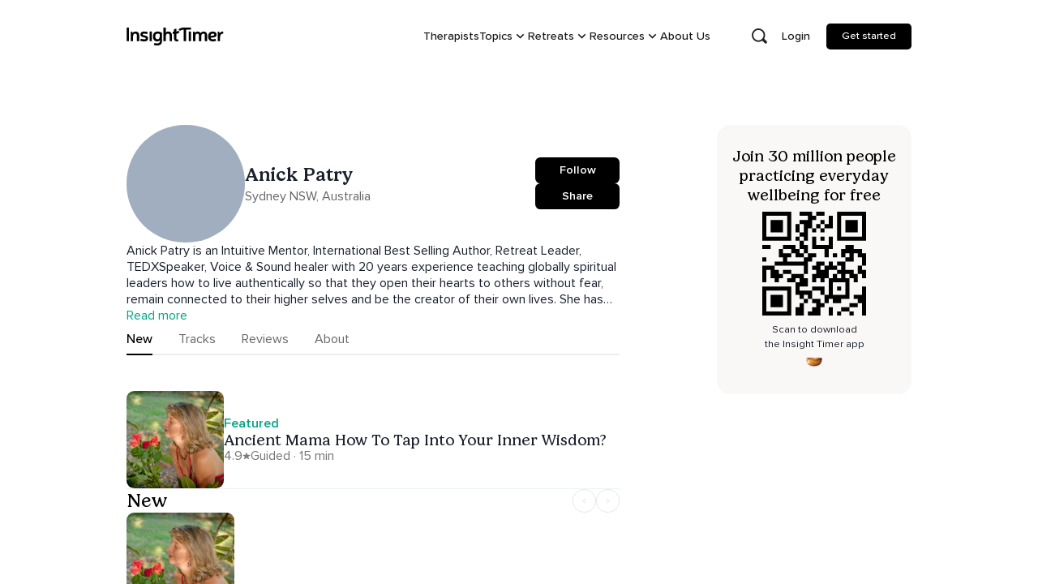

--- FILE ---
content_type: text/javascript; charset=utf-8
request_url: https://insighttimer.com/static/js/3283.4b262a3a.chunk.js
body_size: -371
content:
"use strict";(self.webpackChunkinsight_timer=self.webpackChunkinsight_timer||[]).push([[3283],{23283:(e,n,t)=>{t.r(n),t.d(n,{default:()=>l});var o=t(62922),c=t(95254),s=t(6992),a=t(49295),d=t(64582);const i=()=>(0,d.jsxs)(d.Fragment,{children:[(0,d.jsx)(a.Ay,{children:(0,d.jsx)("script",{src:"https://cmp.osano.com/AzZMs6TvTFn7t8NrT/f297a8ce-5f7e-4230-98a6-ffea4719a9bc/osano.js"})}),(0,d.jsx)(s.mL,{styles:{".osano-cm-widget":{display:"none"}}})]}),l=()=>((0,c.useEffect)((()=>{const e=()=>{var e;!(0,o.A)()&&null!==(e=window.Osano)&&void 0!==e&&e.cm&&window.Osano.cm.addEventListener("osano-cm-consent-changed",(e=>{if("ACCEPT"===e.OPT_OUT){const e=document.getElementById("osano-cm-drawer-toggle--category_ANALYTICS");null!==e&&void 0!==e&&e.checked&&e.click();const n=document.getElementById("osano-cm-drawer-toggle--category_PERSONALIZATION");null!==n&&void 0!==n&&n.checked&&n.click()}}))};if("complete"!==document.readyState)return window.addEventListener("load",e,!1),()=>window.removeEventListener("load",e);e()}),[]),(0,o.A)()||window.location.pathname.includes("/legal/")?null:(0,d.jsx)(i,{}))}}]);
//# sourceMappingURL=3283.4b262a3a.chunk.js.map

--- FILE ---
content_type: text/javascript; charset=utf-8
request_url: https://insighttimer.com/static/js/7708.bd9a8068.chunk.js
body_size: 8468
content:
"use strict";(self.webpackChunkinsight_timer=self.webpackChunkinsight_timer||[]).push([[7708],{7367:(e,t,i)=>{i.d(t,{A:()=>c,l:()=>s});var a=i(70705),n=i.n(a),o=i(61290),r=i(3630);const s=async e=>{if(!e)return null;const{data:t}=await n().get(`https://libraryitems.insighttimer.com/${e}/data/libraryitem.json`,{timeout:1e4});return(0,o.lJ)(null===t||void 0===t?void 0:t.status)?null:t},c=e=>{const{data:t,isValidating:i,error:a}=(0,r.Ay)(e?`library_item_details/${e}`:null,(()=>e?s(e):null),{revalidateOnFocus:!1,refreshWhenOffline:!1});return{libraryItemDetails:null!==t&&void 0!==t?t:void 0,loading:!t&&i,error:a}}},8488:(e,t,i)=>{i.d(t,{ZH:()=>n,zY:()=>a});const a=e=>null===e||void 0===e?void 0:e.filter((e=>{var t;return(null===e||void 0===e?void 0:e.rating)>=5&&(null===e||void 0===e||null===(t=e.message)||void 0===t?void 0:t.length)>15})),n=e=>{if(null!=e)return"INSIGHT_10_DAY_COURSE"===e.purchase_tier?19.99:"INSIGHT_30_DAY_COURSE"===e.purchase_tier?39.99:"INSIGHT_FREE_COURSE"===e.purchase_tier?0:void 0}},23520:(e,t,i)=>{i.d(t,{Ay:()=>r,wu:()=>o});var a=i(71882);const n=[{title:"Meditation",value:"meditation",subType:[{title:"Silent Meditation",value:"silent_meditation"},{title:"Buddhist Meditation",value:"buddhist_meditation"},{title:"Vipassana Meditation",value:"vipassana_meditation"},{title:"Zen Meditation",value:"zen_meditation"},{title:"Monastery Retreats",value:"monastery_retreats"},{title:"Tibetan Retreats",value:"tibetan_retreats"},{title:"Dark Retreats",value:"dark_retreats"},{title:"Compassion and Loving-Kindness",value:"compassion_and_loving_kindness"},{title:"Mind-Body Connection",value:"mind_body_connection"},{title:"Non-Duality",value:"non_duality"},{title:"Mindfulness",value:"mindfulness"},{title:"Breathwork",value:"breathwork"},{title:"Silent retreats",value:"silent_retreats"},{title:"Walking Meditation",value:"walking_meditation"}]},{title:"Yoga",value:"yoga",subType:[{title:"Vinyasa Yoga",value:"vinyasa_yoga"},{title:"Hatha Yoga",value:"hatha_yoga"},{title:"Ashtanga Yoga",value:"ashtanga_yoga"},{title:"Yin Yoga",value:"yin_yoga"},{title:"Restorative Yoga",value:"restorative_yoga"},{title:"Yoga Nidra",value:"yoga_nidra"},{title:"Yoga and Meditation",value:"yoga_and_meditation"},{title:"Yoga and Ayurveda",value:"yoga_and_ayurveda"},{title:"Yoga Teacher Training",value:"yoga_teacher_training"}]},{title:"Health & Wellness",value:"health_and_wellness",subType:[{title:"Stress Management",value:"stress_management"},{title:"Sleep and Rejuvenation",value:"sleep_and_rejuvenation"},{title:"Relaxation",value:"relaxation"},{title:"Digital Detox",value:"digital_detox"},{title:"Detox and Cleanse",value:"detox_and_cleanse"},{title:"Nutrition and Healthy Eating",value:"nutrition_and_healthy_eating"},{title:"Emotional Healing",value:"emotional_healing"},{title:"NLP",value:"nlp"},{title:"Self-Discovery",value:"self_discovery"},{title:"Self-Esteem",value:"self_esteem"},{title:"Detox",value:"detox"},{title:"Fitness",value:"fitness"},{title:"Connect with Nature",value:"connect_with_nature"}]},{title:"Sprituallity",value:"spirituality",subType:[{title:"Healing and Energy Work",value:"healing_and_energy_work"},{title:"Reiki",value:"reiki"},{title:"Spiritual Awakening",value:"spiritual_awakening"},{title:"Sound Healing",value:"sound_healing"},{title:"Forest Bathing",value:"forest_bathing"},{title:"Prayer",value:"prayer"},{title:"Christian Spiritual Retreats",value:"christian_spiritual_retreats"},{title:"Buddhist Retreats",value:"buddhist_retreats"},{title:"Pilgrimage",value:"pilgrimage"},{title:"Tarot",value:"tarot"}]},{title:"Relationships",value:"relationships",subType:[{title:"Couples Retreats",value:"couples_retreats"},{title:"Intimacy and Connection",value:"intimacy_and_connection"},{title:"Family Bonding",value:"family_bonding"},{title:"Parenting Retreats",value:"parenting_retreats"},{title:"Marriage Enrichment",value:"marriage_enrichment"},{title:"Singles and Dating",value:"singles_and_dating"},{title:"Codependency",value:"codependency"}]},{title:"Leadership",value:"leadership",subType:[{title:"Mindful Leadership",value:"mindful_leadership"},{title:"Team Building",value:"team_building"},{title:"Executive Leadership",value:"executive_leadership"},{title:"Women in Leadership",value:"woman_in_leadership"}]}],o=i.n(a)()(n.map((e=>[e,...e.subType]))),r=n},33119:(e,t,i)=>{i.d(t,{A:()=>o});i(95254);var a=i(49295),n=i(64582);const o=e=>{let{children:t}=e;return(0,n.jsxs)(a.mg,{children:[(0,n.jsx)("meta",{property:"fb:app_id",content:"157891377582896"}),(0,n.jsx)("meta",{name:"twitter:card",content:"app"}),(0,n.jsx)("meta",{name:"twitter:app:name:iphone",content:"Insight Timer"}),(0,n.jsx)("meta",{name:"twitter:app:id:iphone",content:"337472899"}),(0,n.jsx)("meta",{name:"twitter:app:name:ipad",content:"Insight Timer"}),(0,n.jsx)("meta",{name:"twitter:app:id:ipad",content:"365641524"}),(0,n.jsx)("meta",{name:"twitter:app:name:googleplay",content:"Insight Timer"}),(0,n.jsx)("meta",{name:"twitter:app:id:googleplay",content:"com.spotlightsix.zentimerlite2"}),(0,n.jsx)("meta",{name:"author",content:"Insight Network, Inc."}),(0,n.jsx)("meta",{name:"copyright",content:`Insight Network, Inc. Copyright (c) ${(new Date).getFullYear()}`}),t]})}},36698:(e,t,i)=>{i.d(t,{A:()=>ve});i(95254);const a=i.p+"static/media/ac-in-rooms-icon.bd9a8d4716b8f1ab28b2c70905fe3f93.svg";const n=i.p+"static/media/ac-in-rooms-not-icon.0ad71dac86fb985161a5f71328d9afa7.svg";const o=i.p+"static/media/balcony-icon.7e4532cb16a537da0a47b7987b626656.svg";const r=i.p+"static/media/balcony-not-icon.966ecb2ac877f7116490e497db0b4ca0.svg";const s=i.p+"static/media/bar-icon.5f96988770c14c233859bdb0e6f6d6c4.svg";const c=i.p+"static/media/bar-not-icon.8e9e04a18c9882231ff36d637c8b7246.svg";const d=i.p+"static/media/bathroom-icon.6449a4766691aa90a757c77fb72a7625.svg";const l=i.p+"static/media/bathroom-not-icon.4b0505a0c9a4422f4746e37c9df3c25d.svg";const m=i.p+"static/media/bathtub-icon.10bfc1265e8de74587d60084054fa921.svg";const u=i.p+"static/media/bathtub-not-icon.038e3d76ef0d3b056051b2a44863af6a.svg";const p=i.p+"static/media/bbq-grill-icon.d2df6dbd4f2132d203367b6b844e0102.svg";const g=i.p+"static/media/bbq-grill-not-icon.b73d008b87f3d28990690e7fe367c972.svg";const v=i.p+"static/media/bicycles-for-rent-icon.5c30be1b8dad63327f0989f06970b012.svg";const _=i.p+"static/media/bicycles-for-rent-not-icon.936ac157dce4b8bb913eead9df7a25c8.svg";const h=i.p+"static/media/cafe-icon.513ac1f3c3228b5596e6686b2cd23ddb.svg";const y=i.p+"static/media/cafe-not-icon.450cdd7709afb1e6b97f17c234706b29.svg";const f=i.p+"static/media/coffee-tea-icon.fcff566176bb685e0572097cfdbe70cc.svg";const b=i.p+"static/media/coffee-tea-not-icon.d724d2bc67ecd1fbe058ea1f34343002.svg";const w=i.p+"static/media/fire-pit-icon.8dbeb37b9ec35839c37ff32a5a211838.svg";const I=i.p+"static/media/fire-pit-not-icon.9f4af92b2ab0bb41d08d85a434da1f8c.svg";const S=i.p+"static/media/fireplace-icon.33aa4ec1a74bf65535ee1a58fa3bf533.svg";const k=i.p+"static/media/fireplace-not-icon.16a7468472e639eb8213e01d04242ef3.svg";const A=i.p+"static/media/fitness-center-icon.acd4dcc129c7bb2b4a7026d50827d613.svg";const C=i.p+"static/media/fitness-center-not-icon.2ef6c9ced49b383540b0b210ebf883eb.svg";const x=i.p+"static/media/free-parking-icon.2e4c60164e578c2660bf7c9af8c3ffa8.svg";const P=i.p+"static/media/free-parking-not-icon.960252e2f6a8765da6a9d143e8ffe2e0.svg";const T=i.p+"static/media/free-wifi-icon.3db3b11f50f910d5618cc62b5eaa7235.svg";const O=i.p+"static/media/free-wifi-not-icon.13e9fbcd31889fcebfcb41fdc54f5b31.svg";const R=i.p+"static/media/garden-icon.987245326d74b4eb51c92a1fd0d29d79.svg";const D=i.p+"static/media/garden-not-icon.ab6576a7be9628975a832689202f963a.svg";const M=i.p+"static/media/gym-icon.41ebff356bbbf7ec18c56cdf774f03c7.svg";const E=i.p+"static/media/gym-not-icon.e5885209e0edd938f7cc8e7d5c82fe57.svg";const L=i.p+"static/media/hairdryer-icon.21a9002ad977674a0ca5ca48f0a945ed.svg";const $=i.p+"static/media/hairdryer-not-icon.963f85d9cde7c4c06f0e40b0d963b728.svg";const Y=i.p+"static/media/heating-icon.708b355346a4ef683b75edd83547a316.svg";const F=i.p+"static/media/heating-not-icon.16bf2c2b0947a80bcaf632c1a4a4d97f.svg";const j=i.p+"static/media/hot-tub-icon.a5eecf96e12c17cd96866659722d85c6.svg";const U=i.p+"static/media/hot-tub-not-icon.16dd301865b2644379167d4dfb05ef41.svg";const B=i.p+"static/media/housekeeping-icon.7158b5eef63c47fad601757b9fab7832.svg";const z=i.p+"static/media/housekeeping-not-icon.806b584e662d600244b7ac6f0690a41e.svg";const N=i.p+"static/media/iron-icon.f86660960b0fe77eb15b998bf0d52629.svg";const W=i.p+"static/media/iron-not-icon.d7953d576f39e090fd7350c0ad712bd9.svg";const H=i.p+"static/media/kitchen-icon.e70af7946b2b5fa2e4e5afe90e04daf4.svg";const V=i.p+"static/media/kitchen-not-icon.198e7a8dd0c7becae8e9234275723394.svg";const q=i.p+"static/media/laundry-icon.bf57b3a37b411b14404b8bf9ec15847e.svg";const G=i.p+"static/media/laundry-not-icon.b8e630062aa1a3045f2ed5d522513471.svg";const J=i.p+"static/media/parking-with-fees-icon.1e4f7687276855c4e7d4eb8cb5fb5e72.svg";const Z=i.p+"static/media/parking-with-fees-not-icon.4db69d5c82f6dd8bf02d55a9aeb61d8e.svg";const Q=i.p+"static/media/pool-icon.e7c2bbca52229f3a4ade56f9056a35b3.svg";const X=i.p+"static/media/pool-not-icon.1cc52373a6c21a0e22e3cd480a67e334.svg";const K=i.p+"static/media/restaurant-icon.e89a8a7cfd9428ecd06df1bfedf69431.svg";const ee=i.p+"static/media/restaurant-not-icon.d99dffb8a7bfa5eb298d6958b18cd458.svg";const te=i.p+"static/media/sauna-icon.3e9aae6d89e206f489e6978186414c6e.svg";const ie=i.p+"static/media/sauna-not-icon.c439b0b7a73348d67a663ed697b2ffdb.svg";const ae=i.p+"static/media/shower-icon.4704e71516ccb1466c0873deb0dc6bbf.svg";const ne=i.p+"static/media/shower-not-icon.1617569bf73a01c9cc2f260cea28a8d9.svg";const oe=i.p+"static/media/spa-icon.41afc5517cbb4a149f8360f3f29f9008.svg";const re=i.p+"static/media/spa-not-icon.f8408fdf26648637d91146d67a899a5b.svg";const se=i.p+"static/media/tour-assistance-icon.1775da17f51920c57885d45b9ea81f3f.svg";const ce=i.p+"static/media/tour-assistance-not-icon.0726c59c06201efc77913a5ad8999c68.svg";const de=i.p+"static/media/towels-icon.ce92d29fecd3f98e0d7664615c1d42bf.svg";const le=i.p+"static/media/towels-not-icon.c36019bc6f53c1be458ef46c3f109eac.svg";const me=i.p+"static/media/tv-icon.5c63a19fb295fd5d82a4a097b5841629.svg";const ue=i.p+"static/media/tv-not-icon.a97b322030190e67c7972b630d81c9f9.svg";const pe=i.p+"static/media/wheelchair-accessible-icon.94d77d7882f34a382624de727d65b55b.svg";const ge=i.p+"static/media/wheelchair-accessible-not-icon.a3b8fa57a3e4a62b1f937c8f49744d1f.svg";const ve=[{text:"A/C in Rooms",iconSrc:a,notIncludedIconSrc:n,key:"retreat_amenities_ac_in_rooms"},{text:"Free Wifi",iconSrc:T,notIncludedIconSrc:O,key:"retreat_amenities_free_wifi"},{text:"Fitness Center",iconSrc:A,notIncludedIconSrc:C,key:"retreat_amenities_fitness_center"},{text:"Yoga Studio",iconSrc:i.p+"static/media/yoga-studio-icon.b64364e52bbf0ec595560e51dd9e6f48.svg",notIncludedIconSrc:i.p+"static/media/yoga-studio-not-icon.76bb9d4f4261b04e901bd7be89b28b71.svg",key:"retreat_amenities_yoga_studio"},{text:"Pool",iconSrc:Q,notIncludedIconSrc:X,key:"retreat_amenities_pool"},{text:"Garden",iconSrc:R,notIncludedIconSrc:D,key:"retreat_amenities_garden"},{text:"Spa",iconSrc:oe,notIncludedIconSrc:re,key:"retreat_amenities_spa"},{text:"Sauna",iconSrc:te,notIncludedIconSrc:ie,key:"retreat_amenities_sauna"},{text:"Hot Tub",iconSrc:j,notIncludedIconSrc:U,key:"retreat_amenities_hot_tub"},{text:"Bicycles For Rent",iconSrc:v,notIncludedIconSrc:_,key:"retreat_amenities_bicycles_for_rent"},{text:"Laundry",iconSrc:q,notIncludedIconSrc:G,key:"retreat_amenities_laundry"},{text:"Towels",iconSrc:de,notIncludedIconSrc:le,key:"retreat_amenities_towels"},{text:"Housekeeping",iconSrc:B,notIncludedIconSrc:z,key:"retreat_amenities_housekeeping"},{text:"Coffee / Tea",iconSrc:f,notIncludedIconSrc:b,key:"retreat_amenities_coffee_tea"},{text:"Cafe",iconSrc:h,notIncludedIconSrc:y,key:"retreat_amenities_cafe"},{text:"Restaurant",iconSrc:K,notIncludedIconSrc:ee,key:"retreat_amenities_restaurant"},{text:"Kitchen",iconSrc:H,notIncludedIconSrc:V,key:"retreat_amenities_kitchen"},{text:"Wheelchair Accessible",iconSrc:pe,notIncludedIconSrc:ge,key:"retreat_amenities_wheelchair_accessible"},{text:"Tour Assistance",iconSrc:se,notIncludedIconSrc:ce,key:"retreat_amenities_tour_assistance"},{text:"Free Parking",iconSrc:x,notIncludedIconSrc:P,key:"retreat_amenities_free_parking"},{text:"Heating",iconSrc:Y,notIncludedIconSrc:F,key:"retreat_amenities_heating"},{text:"Shower",iconSrc:ae,notIncludedIconSrc:ne,key:"retreat_amenities_shower"},{text:"Parking (with fees)",iconSrc:J,notIncludedIconSrc:Z,key:"retreat_amenities_parking_with_fees"},{text:"Gym",iconSrc:M,notIncludedIconSrc:E,key:"retreat_amenities_gym"},{text:"TV",iconSrc:me,notIncludedIconSrc:ue,key:"retreat_amenities_tv"},{text:"Hairdryer",iconSrc:L,notIncludedIconSrc:$,key:"retreat_amenities_hairdryer"},{text:"Iron",iconSrc:N,notIncludedIconSrc:W,key:"retreat_amenities_iron"},{text:"Fire Pit",iconSrc:w,notIncludedIconSrc:I,key:"retreat_amenities_fire_pit"},{text:"BBQ Grill",iconSrc:p,notIncludedIconSrc:g,key:"retreat_amenities_bbq_grill"},{text:"Bar",iconSrc:s,notIncludedIconSrc:c,key:"retreat_amenities_bar"},{text:"Balcony",iconSrc:o,notIncludedIconSrc:r,key:"retreat_amenities_balcony"},{text:"Fireplace",iconSrc:S,notIncludedIconSrc:k,key:"retreat_amenities_fireplace"},{text:"Bathtub",iconSrc:m,notIncludedIconSrc:u,key:"retreat_amenities_bathtub"},{text:"Bathroom",iconSrc:d,notIncludedIconSrc:l,key:"retreat_amenities_bathroom"}]},54782:(e,t,i)=>{i.d(t,{c:()=>a});const a=function(e){return`https://users.insighttimer.com/${e}/pictures/square_${arguments.length>1&&void 0!==arguments[1]?arguments[1]:"small"}.jpeg`}},61290:(e,t,i)=>{i.d(t,{$v:()=>p,N7:()=>m,Pj:()=>g,Sg:()=>l,VZ:()=>c,ih:()=>d,lJ:()=>s,oL:()=>u});var a=i(70705),n=i.n(a),o=i(91557),r=i(19919);const s=e=>"DELETED"===e||"REMOVED"===e||"REJECTED"===e,c=async e=>{const t=await n().get(`${o.bk}/api/v1/libraryitems/${e}/slug`,{timeout:1e4}),{data:i}=t,a=s(null===i||void 0===i?void 0:i.status);return{singleTrackDetails:a?null:i,isRemovedOrRejected:a}},d=async e=>{var t,i;let{libraryItemID:a,filter:o}=e;const s=r.stringify(o),c=await n().get(`https://filtering.insighttimer-api.net/api/v1/libraryitems/${a}/related?${s}`),{data:d}=c,l=Number(null!==(t=c.headers["x-total-count"])&&void 0!==t?t:0);return{relatedLibraryItemList:null!==(i=null===d||void 0===d?void 0:d.map((e=>e.item_summary.library_item_summary)))&&void 0!==i?i:[],totalCount:l}},l=e=>JSON.parse(JSON.stringify(e)),m=e=>{var t,i,a,n,o,r,s,c,d,l,m,u,p,g,v,_,h,y,f,b,w,I,S,k,A,C;return{activity:"",content_type:null!==(t=null===e||void 0===e?void 0:e.content_type)&&void 0!==t?t:"MUSIC",has_background_music:null!==(i=null===e||void 0===e?void 0:e.has_background_music)&&void 0!==i&&i,id:null!==(a=null===e||void 0===e?void 0:e.id)&&void 0!==a?a:"",is_newage:null!==(n=null===e||void 0===e?void 0:e.is_newage)&&void 0!==n&&n,is_religion:null!==(o=null===e||void 0===e?void 0:e.is_religion)&&void 0!==o&&o,is_science:null!==(r=null===e||void 0===e?void 0:e.is_science)&&void 0!==r&&r,is_secular:null!==(s=null===e||void 0===e?void 0:e.is_secular)&&void 0!==s&&s,is_spirituality:null!==(c=null===e||void 0===e?void 0:e.is_spirituality)&&void 0!==c&&c,item_type:null!==(d=null===e||void 0===e?void 0:e.item_type)&&void 0!==d?d:"COURSES",level:"",lang:null!==(l=null===e||void 0===e?void 0:e.lang)&&void 0!==l?l:{iso_639_1:"",name:""},long_description:null!==(m=null===e||void 0===e?void 0:e.short_description)&&void 0!==m?m:"",media_length:null!==(u=null===e||void 0===e?void 0:e.media_length)&&void 0!==u?u:0,media_length_group:null!==(p=null===e||void 0===e?void 0:e.media_length_group)&&void 0!==p?p:"00-05",music_type:"",publisher:null!==(g=null===e||void 0===e?void 0:e.publisher)&&void 0!==g?g:{id:"",name:""},rating_score:null!==(v=null===e||void 0===e?void 0:e.rating_score)&&void 0!==v?v:0,rating_count:0,play_count:0,short_description:null!==(_=null===e||void 0===e?void 0:e.short_description)&&void 0!==_?_:"",slug:null!==(h=null===e||void 0===e?void 0:e.slug)&&void 0!==h?h:"",title:null!==(y=null===e||void 0===e?void 0:e.title)&&void 0!==y?y:"",topics:[],tags:[],voice_gender:null!==(f=null===e||void 0===e?void 0:e.voice_gender)&&void 0!==f?f:"MALE",created_at:{epoch:0,iso_8601_datetime_tz:""},_selected_reviews:[],media_paths:null!==(b=null===e||void 0===e?void 0:e.media_paths)&&void 0!==b?b:[],media_paths_audio_intro:null!==(w=null===e||void 0===e?void 0:e.media_paths_audio_intro)&&void 0!==w?w:[],blurhash:null!==(I=null===e||void 0===e?void 0:e.blurhash)&&void 0!==I?I:"",days:null!==(S=null===e||void 0===e?void 0:e.days)&&void 0!==S?S:0,description:null!==(k=null===e||void 0===e?void 0:e.short_description)&&void 0!==k?k:"",is_premium:null!==(A=null===e||void 0===e?void 0:e.is_premium)&&void 0!==A&&A,status:null!==(C=null===e||void 0===e?void 0:e.status)&&void 0!==C?C:"PUBLISHED"}},u=async function(e){var t;let i=arguments.length>1&&void 0!==arguments[1]?arguments[1]:10;const a=await n().get(`https://filtering.insighttimer-api.net/api/v1/single-tracks/${e}/reviews?limit=${i}&sort_option=rated_at&sort_direction=desc&has_review=true&rating=FIVE_STAR`),{data:o}=a;return{data:o,totalCount:Number(null!==(t=a.headers["x-total-count"])&&void 0!==t?t:0)}},p=e=>e.map((e=>{var t,i;return{id:e.item_summary.library_item_review_summary.id,avatar:"",author:e.item_summary.library_item_review_summary.owner.name,created_at:e.item_summary.library_item_review_summary.rated_at,has_message:e.item_summary.library_item_review_summary.has_review_message,message:null!==(t=e.item_summary.library_item_review_summary.message)&&void 0!==t?t:"",owner:{id:e.item_summary.library_item_review_summary.owner.id,name:e.item_summary.library_item_review_summary.owner.name,username:e.item_summary.library_item_review_summary.owner.username,has_avatar:e.item_summary.library_item_review_summary.owner.has_avatar,region:{name:null===(i=e.item_summary.library_item_review_summary.owner.region)||void 0===i?void 0:i.name}},rating:e.item_summary.library_item_review_summary.rating,rated_at:e.item_summary.library_item_review_summary.rated_at,updated_at:e.item_summary.library_item_review_summary.rated_at}})),g=e=>{const t=Math.floor(e/3600),i=Math.floor(e%3600/60),a=e%60;let n="PT";return t>0&&(n+=`${t}H`),i>0&&(n+=`${i}M`),(a>0||0===t&&0===i)&&(n+=`${a}S`),n}},74046:(e,t,i)=>{i.d(t,{Ic:()=>D,Il:()=>x,Sr:()=>T,TU:()=>A,X1:()=>P,Y:()=>C,Z9:()=>I,Zs:()=>k,kw:()=>O,vy:()=>S,ym:()=>R});var a=i(73999),n=i.n(a),o=i(35448),r=i.n(o),s=i(91751),c=i(71882),d=i.n(c),l=i(25915),m=i.n(l),u=i(8488),p=i(9683),g=i(25745),v=i(23520),_=i(46368),h=i(61290),y=i(54782),f=i(21668),b=i(7367),w=i(36698);n().extend(r());const I=e=>e.map((e=>{var t,i;return{"@type":"Review",author:{"@type":"Person",name:null!==(t=null===(i=e.owner.name)||void 0===i?void 0:i.substring(0,100))&&void 0!==t?t:"-"},datePublished:n()(e.rated_at.epoch).format("YYYY-MM-DD"),reviewBody:e.message,reviewRating:{"@type":"Rating",bestRating:5,ratingValue:e.rating,worstRating:1}}})),S=(e,t)=>(e.course_days||[]).map(((i,a)=>{var n;return{"@type":"ListItem",position:i.day,item:{"@type":"Course",url:`https://insighttimer.com/meditation-courses/${t}#${a}`,name:i.title,author:{"@type":"Person",name:e.publisher.name},hasCourseInstance:[{"@type":"CourseInstance",courseMode:"Online",courseWorkload:(0,h.Pj)(i.length)}],description:null!==(n=i.outline)&&void 0!==n?n:i.title,provider:{"@type":"Organization",name:"Insight Timer",url:"https://insighttimer.com"},offers:{"@type":"Offer",category:"Subscription"}}}})),k=(e,t)=>({"@type":"Product",name:e.title,image:(0,g.hD)(e.id,"square","medium"),description:e.long_description,mpn:e.id,sku:e.id,category:"Meditation Courses",brand:{"@type":"Brand",name:"Meditation Courses | Insight Timer"},owner:{"@type":"Person",name:e.publisher.name},aggregateRating:e.rating_score?{"@type":"AggregateRating",ratingValue:e.rating_score,reviewCount:e.rating_count,worstRating:1,bestRating:5}:void 0,offers:{"@type":"Offer",availability:"https://schema.org/OnlineOnly",price:(0,u.ZH)(e),priceCurrency:"USD",url:`https://insighttimer.com/meditation-courses/${t}`}}),A=e=>({"@type":"AudioObject",contentUrl:e.is_premium?e.media_paths_audio_intro?e.media_paths_audio_intro[0]:null:e.media_paths[0],description:e.long_description,duration:n().duration(e.media_length,"s").toISOString(),encodingFormat:"application/vnd.apple.mpegurl",name:e.title}),C=(e,t)=>{const i=t?`https://insighttimer.com/${e.publisher.username}/guided-meditations/${t}`:`https://insighttimer.com/guided-meditations/${e.id}`;return{"@type":"VideoObject",name:e.title,description:e.long_description,thumbnailUrl:(0,g.hD)(e.id,"rectangle","medium"),"@id":e.id,contentUrl:i,duration:n().duration(e.media_length,"s").toISOString(),...void 0!==e.created_at.epoch&&{uploadDate:n()(e.created_at.epoch).toDate().toISOString()},author:{"@type":"Person",name:e.publisher.name},interactionStatistic:[{"@type":"InteractionCounter",interactionType:"http://schema.org/WatchAction",userInteractionCount:e.play_count}]}},x=e=>({"@type":"Product",name:e.title,image:(0,g.hD)(e.id,"rectangle","large"),description:e.long_description,mpn:e.id,sku:e.id,category:"Guided Meditation",owns:{"@type":"Person",name:e.publisher.name},aggregateRating:e.rating_score?{"@type":"AggregateRating",ratingValue:e.rating_score,reviewCount:e.rating_count,worstRating:1,bestRating:5}:void 0,offers:{"@type":"Offer",availability:"OnlineOnly",price:0,priceCurrency:"USD",url:`https://insighttimer.com${e.web_url}`}}),P=()=>({"@context":"https://schema.org","@type":"WebPage",name:"Insight Timer - Free Meditation App",description:"Insight Timer is a popular free meditation app that offers guided meditations, music tracks, and talks from mindfulness experts. It helps users improve their mental health and well-being.",url:"https://insighttimer.com",isAccessibleForFree:!0,isPartOf:{"@type":"WebSite","@id":"https://insighttimer.com",url:"https://insighttimer.com",name:"Insight Timer",potentialAction:[{"@type":"SearchAction",target:{"@type":"EntryPoint",urlTemplate:"https://insighttimer.com/search?query={search_term_string}"},"query-input":"required name=search_term_string"}]},mainEntity:{"@type":"Organization",name:"Insight Timer",legalName:"Insight Network Inc",alternateName:["Insight Timer\u2013Meditate & Sleep","Insight Timer - Meditation App"],logo:"https://users.insighttimer-api.net/m7K4F2Q5S7X3a1j6U8a6X8B0a1e7R1g8E3z4b5k1C8L0Q8B3J6J0k8X5x2J1V6n2u9j3P1u6W0c3L2v3c8f3W7z6H7t4E1t6t0B0/pictures/square_large.jpeg",sameAs:["https://www.instagram.com/insighttimer/","https://www.facebook.com/insighttimer/","https://www.youtube.com/@InsightTimerApp","https://www.reddit.com/r/InsightTimer/","https://twitter.com/insighttimer","https://medium.com/@InsightTimer","https://www.linkedin.com/company/insight-network-inc"],foundingDate:"2009",founder:[{"@type":"Person",name:"Christopher Plowman"},{"@type":"Person",name:"Nicho Plowman"}],numberOfEmployees:{"@type":"QuantitativeValue",minValue:51,maxValue:200},award:"Apps of the Year 2016 - TIME Magazine",contactPoint:[{"@type":"ContactPoint",email:"help@insight.co",contactType:"customer support"},{"@type":"ContactPoint",telephone:"+1-628-227-6866",email:"accessibility@insighttimer.com",contactType:"accessibility support",contactOption:"TollFree",areaServed:"US",availableLanguage:["English"]},{"@type":"ContactPoint",email:"publishers@insight.co",contactType:"publishing and teaching support"}],address:[{"@type":"PostalAddress",streetAddress:"210 Clarence St",addressLocality:"Sydney",addressRegion:"NSW",postalCode:"2000",addressCountry:"AU"},{"@type":"PostalAddress",streetAddress:"101 The Embarcadero #200",addressLocality:"San Francisco",addressRegion:"CA",postalCode:"94105",addressCountry:"US"}],areaServed:"Worldwide",publishingPrinciples:"https://help.insighttimer.com/support/solutions/articles/67000664823-insight-timer-s-guidelines-for-teachers",hasOfferCatalog:{"@type":"OfferCatalog",name:"Free Meditation App",itemListElement:[{"@type":"Offer",itemOffered:{"@type":"MobileApplication",name:"Insight Timer iOS App - Free Meditation App",operatingSystem:"iOS",applicationCategory:"LifestyleApplication",downloadUrl:"https://apps.apple.com/us/app/insight-timer-meditate-sleep/id337472899",offers:{"@type":"Offer",price:"0.00",priceCurrency:"USD"},potentialAction:{"@type":"DownloadAction",target:{"@type":"EntryPoint",urlTemplate:"https://apps.apple.com/us/app/insight-timer-meditate-sleep/id337472899",actionPlatform:["http://schema.org/DesktopWebPlatform","http://schema.org/IOSPlatform"]},actionStatus:"http://schema.org/ActiveActionStatus",description:"Download the Insight Timer iOS app - the best free meditation app for iOS."}}},{"@type":"Offer",itemOffered:{"@type":"MobileApplication",name:"Insight Timer Android App - Free Meditation App",operatingSystem:"Android",applicationCategory:"LifestyleApplication",downloadUrl:"https://play.google.com/store/apps/details?id=com.spotlightsix.zentimerlite2",offers:{"@type":"Offer",price:"0.00",priceCurrency:"USD"},potentialAction:{"@type":"DownloadAction",target:{"@type":"EntryPoint",urlTemplate:"https://play.google.com/store/apps/details?id=com.spotlightsix.zentimerlite2",actionPlatform:["http://schema.org/DesktopWebPlatform","http://schema.org/AndroidPlatform"]},actionStatus:"http://schema.org/ActiveActionStatus",description:"Download the Insight Timer Android app - the best free meditation app for Android."}}}]}}}),T=async e=>{const t=await(async e=>{var t,i,a,o;const r=null!==(t=await(0,p.pi)({content_langs:e.publisher_languages||[],sort_direction:"desc",limit:10,sort_option:"popular",publisher_ids:[e.id]}).then((e=>e.result)))&&void 0!==t?t:[],s=await Promise.all(r.map((async e=>{const t=await(0,b.l)(e.id);if(!t)throw new Error("Library item not found");return t}))),c=e.username||"",d=e.name||"",l=n()(null===(i=e.created_at)||void 0===i?void 0:i.epoch).format("YYYY-MM-DD"),m=n()(null===(a=e.updated_at)||void 0===a?void 0:a.epoch).format("YYYY-MM-DD"),u=(0,y.c)(e.id,"medium"),g=e.publisher_languages||[],v={"@type":"ProfilePage","@id":`https://insighttimer.com/${c}/#profilepage`,url:`https://insighttimer.com/${c}/`,headline:d,mainEntity:{"@id":`https://insighttimer.com/${c}#person`},dateCreated:l,dateModified:m,interactionStatistic:{"@type":"InteractionCounter",interactionType:{"@type":"FollowAction"},userInteractionCount:null!==(o=e.follower_count)&&void 0!==o?o:0},isPartOf:{"@type":"WebSite","@id":"https://insighttimer.com/#website",name:"Insight Timer",url:"https://insighttimer.com",publisher:{"@type":"Organization","@id":"https://insighttimer.com/#organization",name:"Insight Timer",url:"https://insighttimer.com"}},breadcrumb:{"@type":"BreadcrumbList",itemListElement:[{"@type":"ListItem",position:1,name:"Guided Meditations",item:`https://insighttimer.com/${c}/guided-meditations`},{"@type":"ListItem",position:2,name:"Courses",item:`https://insighttimer.com/${c}/courses`},{"@type":"ListItem",position:3,name:"Events",item:`https://insighttimer.com/${c}/events`},{"@type":"ListItem",position:4,name:"About",item:`https://insighttimer.com/${c}/about`}]},primaryImageOfPage:{"@type":"ImageObject",url:u},reviewedBy:{"@type":"Organization",name:"Insight Timer",url:"https://insighttimer.com"}};return g.length>0&&([v.inLanguage]=g),s.length>0&&(v.hasPart=s.map((e=>{var t;let i="all";"Young adults (16-17)"===e.level&&(i="16-17"),"Young Children (6 - 12)"===e.level&&(i="6-12"),"Teenagers (13-15)"===e.level&&(i="13-15"),"Infants (0 - 5)"===e.level&&(i="0-5"),"YOUNG_ADULTS"===e.level&&(i="16-17");const a=e.tags.join(", ");return{"@type":"AudioObject",name:e.title,url:`https://insighttimer.com${e.web_url}`,description:e.long_description,inLanguage:e.lang.iso_639_1,datePublished:n()(null===(t=e.approved_at)||void 0===t?void 0:t.epoch).format("YYYY-MM-DD"),author:{"@id":`https://insighttimer.com/${c}#person`},interactionStatistic:{"@type":"InteractionCounter",interactionType:{"@type":"PlayAction"},userInteractionCount:e.play_count},aggregateRating:e.rating_score?{"@type":"AggregateRating",ratingValue:e.rating_score,reviewCount:e.rating_count,worstRating:1,bestRating:5}:void 0,typicalAgeRange:i,genre:"Guided Meditation",keywords:a}}))),v})(e),i=(e=>{var t;const i=e.username||"",a=e.name||"",n=e.publisher_description||"",o=(0,y.c)(e.id,"medium"),r=e.publisher_languages||[],c=((null===(t=e.region)||void 0===t?void 0:t.name)||"").split(", "),d={"@type":"Person","@id":`https://insighttimer.com/${i}#person`,name:a,url:`https://insighttimer.com/${i}`,affiliation:{"@id":"https://insighttimer.com/#organization"},knowsLanguage:r.map((e=>{var t,i;return null!==(t=null===(i=s.XR[e])||void 0===i?void 0:i.toLocaleLowerCase())&&void 0!==t?t:"english"})),description:n,image:o};return 3===c.length&&(d.address={"@type":"PostalAddress",addressLocality:c[0],addressRegion:c[1],addressCountry:c[2]}),e.is_yoga_teacher&&(d.hasCredential=[{"@type":"EducationalOccupationalCredential",credentialCategory:"ProfessionalCertification",name:"Certified Yoga Instructor",description:"Accreditation has been verified"}]),d})(e);return{"@context":"https://schema.org","@graph":[t,i]}},O=e=>{var t,i,a,o,r,s;if("MUSIC"!==e.content_type)return null;const c=(0,g.hD)(e.id,"rectangle","large");let d="application/x-mpegURL",l=e.media_paths[0];if(e.standard_media_paths){const t=e.standard_media_paths.find((e=>e.includes("/m1/")));t&&(d="audio/mpeg",l=t)}const m=null!==(t=null===(i=e.hashtags)||void 0===i?void 0:i.filter((e=>e.id.endsWith("-en"))))&&void 0!==t?t:[];return{"@context":"https://schema.org","@type":"MusicRecording",url:`https://insighttimer.com${e.web_url}`,name:e.title,description:e.long_description,inLanguage:null!==(a=null===(o=e.lang)||void 0===o?void 0:o.name)&&void 0!==a?a:"en",duration:(0,h.Pj)(e.media_length),datePublished:n()(null===(r=e.approved_at)||void 0===r?void 0:r.epoch).format("YYYY-MM-DD").trim(),byArtist:{"@type":"Person",name:e.publisher.name,url:`https://insighttimer.com/${e.publisher.username}`},thumbnailUrl:c,encodingFormat:d,audio:l,interactionStatistic:{"@type":"InteractionCounter",interactionType:{"@type":"PlayAction"},userInteractionCount:e.play_count},genre:null!==(s=m.map((e=>e.name)))&&void 0!==s?s:[],aggregateRating:e.rating_score?{"@type":"AggregateRating",ratingValue:e.rating_score,reviewCount:e.rating_count,worstRating:1,bestRating:5}:void 0,review:e._selected_reviews?I(e._selected_reviews):[]}},R=e=>{var t,i,a,n,o,r;let{retreat:s,retreatOwner:c,retreatVenueDescription:l}=e;const m=(0,_.qm)({productId:s.id,ownerId:s.owner.id,orientation:"rectangle",size:"large"}),u=w.A.filter((e=>{var t,i;return null===(t=s.retreat_venue)||void 0===t||null===(i=t.tags)||void 0===i?void 0:i.includes(e.key)})).map((e=>({"@type":"LocationFeatureSpecification",name:e.text}))),p=null===(t=s.accommodation)||void 0===t?void 0:t.options.map((e=>e.prices.map((t=>({"@type":"Offer",name:e.name,description:`${(0,_.kQ)({roomType:e.accommodation_option_type,priceType:t.type,maxOccupancy:e.maximum_occupancy_per_room})} ${e.description}`,price:t.price,priceCurrency:"USD",availability:"https://schema.org/InStock"}))))),g={"@type":"Offer",name:"Retreat Access without Accommodation",description:"For local attendees and those preferring to arrange their own stay.",price:null===s||void 0===s||null===(i=s.no_accommodation)||void 0===i?void 0:i.price_per_person,priceCurrency:"USD",availability:"https://schema.org/InStock"};return{"@context":"https://schema.org","@type":"Event",name:s.title,description:s.description,startDate:s.start_date.iso_8601_datetime_tz,endDate:s.end_date.iso_8601_datetime_tz,eventAttendanceMode:"https://schema.org/OfflineEventAttendanceMode",eventStatus:"https://schema.org/EventScheduled",location:{"@type":"Place",name:null===(a=s.retreat_venue)||void 0===a?void 0:a.name,address:{"@type":"PostalAddress",streetAddress:null===(n=s.retreat_venue)||void 0===n?void 0:n.name,addressLocality:null===(o=s.retreat_venue)||void 0===o?void 0:o.region.city,addressCountry:null===(r=f.TP.find((e=>{var t;return e.label===(null===(t=s.retreat_venue)||void 0===t?void 0:t.region.country)})))||void 0===r?void 0:r.code},amenityFeature:u,description:l},organizer:{"@type":"Person",name:s.owner.name,...null!==c&&void 0!==c&&c.is_yoga_teacher?{jobTitle:"Certified Yoga Instructor"}:{},description:null===c||void 0===c?void 0:c.description},url:`https://insighttimer.com/retreat/${s.slug}`,image:m,offers:[...s.no_accommodation?[g]:[],...d()(p)],maximumAttendeeCapacity:s.maximum_number_of_attendees}},D=e=>{let{category:t,location:i,pathname:a,retreats:n,metadatas:o}=e;const r=(0,_.Bt)(t,i);return{"@context":"https://schema.org","@type":"CollectionPage",name:r,description:`Find ${r} hosted by world-class teachers. Join a like-minded community for a transformative, all-inclusive experience. Reserve your spot today!`,url:`https://insighttimer.com${a}`,breadcrumb:{"@type":"BreadcrumbList",itemListElement:[{name:"Retreats Overview",path:"/retreats"},...t?[{name:"/retreats/women"===a?"Women's Retreats":(0,_.Bt)(t),path:`/retreats/${t}`}]:[],...i?[{name:(0,_.Bt)(t,i),path:`/retreats/${t}/${i}`}]:[]].map(((e,t)=>{var i;return{"@type":"ListItem",position:t+1,name:e.name,item:(null!==(i="https://insighttimer.com")?i:"")+e.path}}))},mainEntity:{"@type":"ItemList",numberOfItems:null===n||void 0===n?void 0:n.length,itemListElement:null===n||void 0===n?void 0:n.map(((e,t)=>{var i,a,n,r;return{"@type":"ListItem",position:t+1,item:{"@type":"Event",name:e.title,description:e.description,startDate:e.start_date.iso_8601_datetime_tz,endDate:e.end_date.iso_8601_datetime_tz,eventAttendanceMode:"https://schema.org/OfflineEventAttendanceMode",location:{"@type":"Place",name:null===(i=e.retreat_venue)||void 0===i?void 0:i.name,address:{"@type":"PostalAddress",streetAddress:null===(a=e.retreat_venue)||void 0===a?void 0:a.name,addressLocality:null===(n=e.retreat_venue)||void 0===n?void 0:n.region.city,addressCountry:null===(r=f.TP.find((t=>{var i;return t.label===(null===(i=e.retreat_venue)||void 0===i?void 0:i.region.country)})))||void 0===r?void 0:r.code}},organizer:{"@type":"Person",name:e.owner.name},url:`https://insighttimer.com/retreat/${e.slug}`,image:(0,_.qm)({productId:e.id,ownerId:e.owner.id,orientation:"rectangle",size:"large"}),offers:{"@type":"Offer",price:(0,_.Iw)(e).price,priceCurrency:"USD"},keywords:v.wu.filter((e=>m()(null===o||void 0===o?void 0:o[t].tags,`retreat_${e.value}`))).map((e=>e.title))}}}))}}}}}]);
//# sourceMappingURL=7708.bd9a8068.chunk.js.map

--- FILE ---
content_type: text/javascript; charset=utf-8
request_url: https://insighttimer.com/static/js/6614.5e61a50b.chunk.js
body_size: 1374
content:
"use strict";(self.webpackChunkinsight_timer=self.webpackChunkinsight_timer||[]).push([[6614],{16614:(r,t,e)=>{e.d(t,{A:()=>F});var n=e(23129),o=e(56425),p=e(97841);const i=function(r,t){return t?(0,p.A)(r,t,{clone:!1}):r};function a(r,t){var e={};return Object.keys(r).forEach((function(n){-1===t.indexOf(n)&&(e[n]=r[n])})),e}function u(r){var t=function(t){var e=r(t);return t.css?(0,o.A)({},i(e,r((0,o.A)({theme:t.theme},t.css))),a(t.css,[r.filterProps])):t.sx?(0,o.A)({},i(e,r((0,o.A)({theme:t.theme},t.sx))),a(t.sx,[r.filterProps])):e};return t.propTypes={},t.filterProps=["css","sx"].concat((0,n.A)(r.filterProps)),t}const s=function(){for(var r=arguments.length,t=new Array(r),e=0;e<r;e++)t[e]=arguments[e];var n=function(r){return t.reduce((function(t,e){var n=e(r);return n?i(t,n):t}),{})};return n.propTypes={},n.filterProps=t.reduce((function(r,t){return r.concat(t.filterProps)}),[]),n};var f=e(58228),c=e(50751),l={xs:0,sm:600,md:960,lg:1280,xl:1920},m={keys:["xs","sm","md","lg","xl"],up:function(r){return"@media (min-width:".concat(l[r],"px)")}};function y(r,t,e){if(Array.isArray(t)){var n=r.theme.breakpoints||m;return t.reduce((function(r,o,p){return r[n.up(n.keys[p])]=e(t[p]),r}),{})}if("object"===(0,c.A)(t)){var o=r.theme.breakpoints||m;return Object.keys(t).reduce((function(r,n){return r[o.up(n)]=e(t[n]),r}),{})}return e(t)}function d(r,t){return t&&"string"===typeof t?t.split(".").reduce((function(r,t){return r&&r[t]?r[t]:null}),r):null}const h=function(r){var t=r.prop,e=r.cssProperty,n=void 0===e?r.prop:e,o=r.themeKey,p=r.transform,i=function(r){if(null==r[t])return null;var e=r[t],i=d(r.theme,o)||{};return y(r,e,(function(r){var t;return"function"===typeof i?t=i(r):Array.isArray(i)?t=i[r]||r:(t=d(i,r)||r,p&&(t=p(t))),!1===n?t:(0,f.A)({},n,t)}))};return i.propTypes={},i.filterProps=[t],i};function g(r){return"number"!==typeof r?r:"".concat(r,"px solid")}const v=s(h({prop:"border",themeKey:"borders",transform:g}),h({prop:"borderTop",themeKey:"borders",transform:g}),h({prop:"borderRight",themeKey:"borders",transform:g}),h({prop:"borderBottom",themeKey:"borders",transform:g}),h({prop:"borderLeft",themeKey:"borders",transform:g}),h({prop:"borderColor",themeKey:"palette"}),h({prop:"borderRadius",themeKey:"shape"}));const b=s(h({prop:"displayPrint",cssProperty:!1,transform:function(r){return{"@media print":{display:r}}}}),h({prop:"display"}),h({prop:"overflow"}),h({prop:"textOverflow"}),h({prop:"visibility"}),h({prop:"whiteSpace"}));const A=s(h({prop:"flexBasis"}),h({prop:"flexDirection"}),h({prop:"flexWrap"}),h({prop:"justifyContent"}),h({prop:"alignItems"}),h({prop:"alignContent"}),h({prop:"order"}),h({prop:"flex"}),h({prop:"flexGrow"}),h({prop:"flexShrink"}),h({prop:"alignSelf"}),h({prop:"justifyItems"}),h({prop:"justifySelf"}));const x=s(h({prop:"position"}),h({prop:"zIndex",themeKey:"zIndex"}),h({prop:"top"}),h({prop:"right"}),h({prop:"bottom"}),h({prop:"left"}));const P=s(h({prop:"color",themeKey:"palette"}),h({prop:"bgcolor",cssProperty:"backgroundColor",themeKey:"palette"}));const w=h({prop:"boxShadow",themeKey:"shadows"});function K(r){return r<=1?"".concat(100*r,"%"):r}var k=h({prop:"width",transform:K}),T=h({prop:"maxWidth",transform:K}),S=h({prop:"minWidth",transform:K}),j=h({prop:"height",transform:K}),O=h({prop:"maxHeight",transform:K}),N=h({prop:"minHeight",transform:K});h({prop:"size",cssProperty:"width",transform:K}),h({prop:"size",cssProperty:"height",transform:K});const B=s(k,T,S,j,O,N,h({prop:"boxSizing"}));var C=e(147);function R(r,t){return function(r){if(Array.isArray(r))return r}(r)||function(r,t){var e=null==r?null:"undefined"!=typeof Symbol&&r[Symbol.iterator]||r["@@iterator"];if(null!=e){var n,o,p,i,a=[],u=!0,s=!1;try{if(p=(e=e.call(r)).next,0===t){if(Object(e)!==e)return;u=!1}else for(;!(u=(n=p.call(e)).done)&&(a.push(n.value),a.length!==t);u=!0);}catch(r){s=!0,o=r}finally{try{if(!u&&null!=e.return&&(i=e.return(),Object(i)!==i))return}finally{if(s)throw o}}return a}}(r,t)||(0,C.A)(r,t)||function(){throw new TypeError("Invalid attempt to destructure non-iterable instance.\nIn order to be iterable, non-array objects must have a [Symbol.iterator]() method.")}()}var z={m:"margin",p:"padding"},I={t:"Top",r:"Right",b:"Bottom",l:"Left",x:["Left","Right"],y:["Top","Bottom"]},E={marginX:"mx",marginY:"my",paddingX:"px",paddingY:"py"},L=function(r){var t={};return function(e){return void 0===t[e]&&(t[e]=r(e)),t[e]}}((function(r){if(r.length>2){if(!E[r])return[r];r=E[r]}var t=R(r.split(""),2),e=t[0],n=t[1],o=z[e],p=I[n]||"";return Array.isArray(p)?p.map((function(r){return o+r})):[o+p]})),W=["m","mt","mr","mb","ml","mx","my","p","pt","pr","pb","pl","px","py","margin","marginTop","marginRight","marginBottom","marginLeft","marginX","marginY","padding","paddingTop","paddingRight","paddingBottom","paddingLeft","paddingX","paddingY"];function X(r,t){return function(e){return r.reduce((function(r,n){return r[n]=function(r,t){if("string"===typeof t||null==t)return t;var e=r(Math.abs(t));return t>=0?e:"number"===typeof e?-e:"-".concat(e)}(t,e),r}),{})}}function Y(r){var t=function(r){var t=r.spacing||8;return"number"===typeof t?function(r){return t*r}:Array.isArray(t)?function(r){return t[r]}:"function"===typeof t?t:function(){}}(r.theme);return Object.keys(r).map((function(e){if(-1===W.indexOf(e))return null;var n=X(L(e),t),o=r[e];return y(r,o,n)})).reduce(i,{})}Y.propTypes={},Y.filterProps=W;const H=Y;const M=s(h({prop:"fontFamily",themeKey:"typography"}),h({prop:"fontSize",themeKey:"typography"}),h({prop:"fontStyle",themeKey:"typography"}),h({prop:"fontWeight",themeKey:"typography"}),h({prop:"letterSpacing"}),h({prop:"lineHeight"}),h({prop:"textAlign"}));var _=e(72897),D=function(r){return u(r)}(s(v,b,A,x,P,w,B,H,M));const F=(0,_.A)("div")(D,{name:"MuiBox"})},72897:(r,t,e)=>{e.d(t,{A:()=>l});var n=e(56425),o=e(62764),p=e(95254),i=e(76083),a=e(31787),u=e.n(a),s=e(47326);function f(r){return function(t){var e=arguments.length>1&&void 0!==arguments[1]?arguments[1]:{},a=e.name,f=(0,o.A)(e,["name"]);var c,l=a,m="function"===typeof t?function(r){return{root:function(e){return t((0,n.A)({theme:r},e))}}}:{root:t},y=(0,s.A)(m,(0,n.A)({Component:r,name:a||r.displayName,classNamePrefix:l},f));t.filterProps&&(c=t.filterProps,delete t.filterProps),t.propTypes&&(t.propTypes,delete t.propTypes);var d=p.forwardRef((function(t,e){var a=t.children,u=t.className,s=t.clone,f=t.component,l=(0,o.A)(t,["children","className","clone","component"]),m=y(t),d=(0,i.A)(m.root,u),h=l;if(c&&(h=function(r,t){var e={};return Object.keys(r).forEach((function(n){-1===t.indexOf(n)&&(e[n]=r[n])})),e}(h,c)),s)return p.cloneElement(a,(0,n.A)({className:(0,i.A)(a.props.className,d)},h));if("function"===typeof a)return a((0,n.A)({className:d},h));var g=f||r;return p.createElement(g,(0,n.A)({ref:e,className:d},h),a)}));return u()(d,r),d}}var c=e(80847);const l=function(r){var t=f(r);return function(r,e){return t(r,(0,n.A)({defaultTheme:c.A},e))}}}}]);
//# sourceMappingURL=6614.5e61a50b.chunk.js.map

--- FILE ---
content_type: text/javascript; charset=utf-8
request_url: https://insighttimer.com/static/js/4074.e0647520.chunk.js
body_size: 3556
content:
"use strict";(self.webpackChunkinsight_timer=self.webpackChunkinsight_timer||[]).push([[4074],{9683:(a,e,l)=>{l.d(e,{HS:()=>m,If:()=>G,K4:()=>C,M9:()=>b,OC:()=>A,Py:()=>f,To:()=>y,V4:()=>M,Z3:()=>I,_x:()=>S,ds:()=>P,f_:()=>p,l9:()=>s,ou:()=>T,pE:()=>B,pi:()=>v,qF:()=>h,qT:()=>d,sS:()=>R,vM:()=>g,yk:()=>F});var o=l(70705),i=l.n(o),n=l(91557),t=l(19919);const u="https://filtering.insighttimer-api.net",r="https://search.insighttimer-api.net",c=a=>{let e=null===a||void 0===a?void 0:a.query;if("ai_discovery_mode"===(null===a||void 0===a?void 0:a.sort_option)&&!a.query&&(null!==a&&void 0!==a&&a.ai_tags||null!==a&&void 0!==a&&a.tags||null!==a&&void 0!==a&&a.topics)){const l=a.ai_tags||a.tags||a.topics;e=null===l||void 0===l?void 0:l.join(" ").replaceAll("_"," ")}return e},d=async a=>{const e=a?t.stringify({...a,query:c(a)},{arrayFormat:"comma"}):"",l=await i().get(`${u}/api/v1/courses/filter?${e}`),{data:o}=l;return{result:o.map((a=>null!=a.item_summary.library_item_summary?{...a.item_summary.library_item_summary,...a.metadata}:null!=a.item_summary.course_summary?{...a.item_summary.course_summary,...a.metadata}:null)),totalCount:l.headers["x-total-count"]}},s=async a=>{const e=a?t.stringify(a,{arrayFormat:"comma"}):"",l=await i().get(`${r}/api/v1/courses/search?${e}`),{data:o}=l;return{result:o.map((a=>a.item_summary.library_item_summary?{...a.item_summary.library_item_summary,...a.metadata}:a.item_summary.course_summary?{...a.item_summary.course_summary,...a.metadata}:null)),totalCount:l.headers["x-total-count"]}},v=async a=>{const e=a?t.stringify({...a,query:c(a)},{arrayFormat:"comma"}):"",l=await i().get(`${u}/api/v1/single-tracks/filter?${e}`),{data:o}=l;return{result:o.map((a=>a.item_summary.library_item_summary)),totalCount:l.headers["x-total-count"]}},b=async a=>{var e,l;const o=a?t.stringify(a,{arrayFormat:"comma"}):"",n=await i().head(`${u}/api/v1/single-tracks/filter?${o}`);return{totalCount:null!==(e=null===n||void 0===n||null===(l=n.headers)||void 0===l?void 0:l["x-total-count"])&&void 0!==e?e:0}},m=async a=>{const e=a?t.stringify(a,{arrayFormat:"comma"}):"",l=await i().get(`${r}/api/v1/single-tracks/search?${e}`),{data:o}=l;return{result:o.map((a=>a.item_summary.library_item_summary)),totalCount:l.headers["x-total-count"]}};let y=function(a){return a.APPROVED="APPROVED",a.PENDING="PENDING",a.CANCELLED="CANCELLED",a.DELETED="DELETED",a}({});const g=async a=>{var e;const l=a?t.stringify(a,{arrayFormat:"comma"}):"",o=await i().get(`${u}/api/v1/shop-products/filter?${l}`),{data:n}=o;return{result:n.map((a=>a.item_summary.shop_product_summary)),totalCount:null!==(e=Number(o.headers["x-total-count"]))&&void 0!==e?e:0}},h=async a=>{var e;const l=a?t.stringify(a,{arrayFormat:"comma"}):"",o=await i().get(`${u}/api/v1/shop-products/recommendations?${l}`),{data:n}=o;return{data:n.map((a=>a.item_summary.shop_product_summary)),total_count:null!==(e=o.headers["x-total-count"])&&void 0!==e?e:0}},p=async a=>{var e;const l=a?t.stringify(a,{arrayFormat:"comma"}):"",o=await i().get(`${u}/api/v1/groups/filter?${l}`),{data:n}=o;return{result:null!==n&&void 0!==n?n:[],totalCount:null!==(e=o.headers["x-total-count"])&&void 0!==e?e:0}},S=async a=>{var e;const l=a?t.stringify(a,{arrayFormat:"comma"}):"",o=await i().get(`${r}/api/v1/groups/search?${l}`),{data:n}=o;return{result:null!==n&&void 0!==n?n:[],totalCount:null!==(e=o.headers["x-total-count"])&&void 0!==e?e:0}},C=async a=>{var e;let{userId:l,filter:o}=a,n=o?t.stringify(o,{arrayFormat:"comma"}):"";n=n?`?${n}`:"";const r=await i().get(`${u}/api/v1/users/${l}/groups${n}`),{data:c}=null!==r&&void 0!==r?r:{};return{result:null!==c&&void 0!==c?c:[],totalCount:Number.parseInt(`${null!==(e=r.headers["x-total-count"])&&void 0!==e?e:0}`,10)}},M=async a=>{var e,l;let{teacherId:o,filter:n}=a,r=n?t.stringify(n,{arrayFormat:"comma"}):"";r=r?`?${r}`:"";const c=await i().get(`${u}/api/v1/publishers/${o}/live-events${r}`),{data:d}=c,s=null!==(e=null===d||void 0===d?void 0:d.map((a=>a.item_summary.event_summary)))&&void 0!==e?e:[];return{result:null!==s&&void 0!==s?s:[],totalCount:Number.parseInt(`${null!==(l=c.headers["x-total-count"])&&void 0!==l?l:0}`,10)}},I=async a=>{var e;let{publisherId:l,filter:o}=a,u=o?t.stringify(o,{arrayFormat:"comma"}):"";u=u?`?${u}`:"";const r=await i().get(`${n.bk}/api/v1/publishers/${l}/courses${u}`),{data:c}=null!==r&&void 0!==r?r:{};return{result:c.map((a=>a.item_summary.library_item_summary)),totalCount:null!==(e=r.headers["x-total-count"])&&void 0!==e?e:0}},A=async a=>{var e;let{publisherId:l,filter:o}=a,u=o?t.stringify(o,{arrayFormat:"comma"}):"";u=u?`?${u}`:"";const r=await i().get(`${n.bk}/api/v1/publishers/${l}/guided-meditations${u}`),{data:c}=null!==r&&void 0!==r?r:{};return{result:c.map((a=>a.item_summary.library_item_summary)),totalCount:null!==(e=r.headers["x-total-count"])&&void 0!==e?e:0}},f=async a=>{let{publisherId:e,filter:l}=a,o=l?t.stringify(l,{arrayFormat:"comma"}):"";o=o?`?${o}`:"";const u=await i().get(`${n.bk}/api/v1/publishers/${e}/updates${o}`);return{result:u.data,totalCount:parseInt(u.headers["x-total-count"],10)}},T=async a=>{var e;const l=a?t.stringify(a,{arrayFormat:"comma"}):"",o=await i().get(`${r}/api/v1/events/search?${l}`),{data:n}=o,u=n.map((a=>a.item_summary.event_summary));return{result:null!==u&&void 0!==u?u:[],totalCount:null!==(e=o.headers["x-total-count"])&&void 0!==e?e:0}},B=async a=>{var e;const l=a?t.stringify(a,{arrayFormat:"comma"}):"",o=await i().get(`${r}/api/v1/playlists/search?${l}`),{data:n}=o,u=n.map((a=>a.item_summary.playlist_summary));return{result:null!==u&&void 0!==u?u:[],totalCount:null!==(e=o.headers["x-total-count"])&&void 0!==e?e:0}},G=async a=>{var e;const l=a?t.stringify(a,{arrayFormat:"comma"}):"",o=await i().get(`${r}/api/v1/top?${l}`),{data:n}=o,u=n.map((a=>a.item_summary));return{result:null!==u&&void 0!==u?u:[],totalCount:null!==(e=o.headers["x-total-count"])&&void 0!==e?e:0}},R=async a=>{var e;const l=a?t.stringify(a,{arrayFormat:"comma"}):"",o=await i().get(`${r}/api/v1/publishers/search?${l}`),{data:n}=o;return{result:n.map((a=>a.item_summary.user_summary)),totalCount:null!==(e=o.headers["x-total-count"])&&void 0!==e?e:0}},F=async a=>{var e;const l=a?t.stringify(a,{arrayFormat:"comma"}):"",o=await i().get(`${r}/api/v1/therapists/search?${l}`),{data:n}=o;return{result:n.map((a=>a.item_summary.user_summary)),totalCount:null!==(e=o.headers["x-total-count"])&&void 0!==e?e:0}},P=async a=>{let{tags:e,lang:l,limit:o,offset:n=0}=a;const t=l||"en",r=await i().get(`${u}/api/v1/tags/${e}/featured?offset=${n}&limit=${o}&content_langs=${t}&device_lang=${t}`),{data:c}=r;return{result:c.map((a=>a.item_summary.library_item_summary)).filter((a=>"SINGLE_TRACKS"===(null===a||void 0===a?void 0:a.item_type))),totalCount:r.headers["x-total-count"]}}},21668:(a,e,l)=>{l.d(e,{T0:()=>o,TP:()=>t,YK:()=>n,kC:()=>i});const o=[{label:"Accounting",value:"Accounting"},{label:"Administration & Office Support",value:"Administration & Office Support"},{label:"Advertising, Arts & Media",value:"Advertising, Arts & Media"},{label:"Banking & Financial Services",value:"Banking & Financial Services"},{label:"Call Centre & Customer Service",value:"Call Centre & Customer Service"},{label:"Community Services & Development",value:"Community Services & Development"},{label:"Construction",value:"Construction"},{label:"Consulting & Strategy",value:"Consulting & Strategy"},{label:"Design & Architechture",value:"Design & Architechture"},{label:"Education & Training",value:"Education & Training"},{label:"Engineering",value:"Engineering"},{label:"Farming, Animals & Conservation",value:"Farming, Animals & Conservation"},{label:"Government & Defence",value:"Government & Defence"},{label:"Healthcare & Medical",value:"Healthcare & Medical"},{label:"Hospitality & Tourism",value:"Hospitality & Tourism"},{label:"Human Resources & Recruitment",value:"Human Resources & Recruitment"},{label:"Information &Communication Technology",value:"Information &Communication Technology"},{label:"Insurance & Superannuation",value:"Insurance & Superannuation"},{label:"Legal",value:"Legal"},{label:"Manufacturing",value:"Manufacturing"},{label:"Transport & Logistics",value:"Transport & Logistics"},{label:"Marketing & Communications",value:"Marketing & Communications"},{label:"Mining",value:"Mining"},{label:"Resources & Energy",value:" Resources & Energy"},{label:"Real Estate & Property",value:"Real Estate & Property"},{label:"Retail & Consumer Products",value:"Retail & Consumer Products"},{label:"Sales",value:"Sales"},{label:"Science & Technology",value:"Science & Technology"},{label:"Sport & Recreation",value:"Sport & Recreation"},{label:"Trades & Services",value:"Trades & Services"}],i=[{label:"1-10",value:"1-10"},{label:"11-50",value:"11-50"},{label:"51-200",value:"51-200"},{label:"201-500",value:"201-500"},{label:"501-1,000",value:"501-1,000"},{label:"1,001-5000",value:"1,001-5000"},{label:"5,001-10,000",value:"5,001-10,000"},{label:"10,001+",value:"10,001+"}],n=[{label:"Team member",value:"Team member"},{label:"Manager",value:"Manager"},{label:"Senior leadership",value:"Senior leadership"},{label:"HR",value:"HR"},{label:"Other",value:"Other"}],t=[{code:"AF",label:"Afghanistan",value:"Afghanistan"},{code:"AX",label:"\xc5land Islands",value:"\xc5land Islands"},{code:"AL",label:"Albania",value:"Albania"},{code:"DZ",label:"Algeria",value:"Algeria"},{code:"AS",label:"American Samoa",value:"American Samoa"},{code:"AD",label:"Andorra",value:"Andorra"},{code:"AO",label:"Angola",value:"Angola"},{code:"AI",label:"Anguilla",value:"Anguilla"},{code:"AQ",label:"Antarctica",value:"Antarctica"},{code:"AG",label:"Antigua and Barbuda",value:"Antigua and Barbuda"},{code:"AR",label:"Argentina",value:"Argentina"},{code:"AM",label:"Armenia",value:"Armenia"},{code:"AW",label:"Aruba",value:"Aruba"},{code:"AU",label:"Australia",value:"Australia"},{code:"AT",label:"Austria",value:"Austria"},{code:"AZ",label:"Azerbaijan",value:"Azerbaijan"},{code:"BS",label:"Bahamas",value:"Bahamas"},{code:"BH",label:"Bahrain",value:"Bahrain"},{code:"BD",label:"Bangladesh",value:"Bangladesh"},{code:"BB",label:"Barbados",value:"Barbados"},{code:"BY",label:"Belarus",value:"Belarus"},{code:"BE",label:"Belgium",value:"Belgium"},{code:"BZ",label:"Belize",value:"Belize"},{code:"BJ",label:"Benin",value:"Benin"},{code:"BM",label:"Bermuda",value:"Bermuda"},{code:"BT",label:"Bhutan",value:"Bhutan"},{code:"BO",label:"Bolivia, Plurinational State of",value:"Bolivia, Plurinational State of"},{code:"BQ",label:"Bonaire, Sint Eustatius and Saba",value:"Bonaire, Sint Eustatius and Saba"},{code:"BA",label:"Bosnia and Herzegovina",value:"Bosnia and Herzegovina"},{code:"BW",label:"Botswana",value:"Botswana"},{code:"BV",label:"Bouvet Island",value:"Bouvet Island"},{code:"BR",label:"Brazil",value:"Brazil"},{code:"IO",label:"British Indian Ocean Territory",value:"British Indian Ocean Territory"},{code:"BN",label:"Brunei Darussalam",value:"Brunei Darussalam"},{code:"BG",label:"Bulgaria",value:"Bulgaria"},{code:"BF",label:"Burkina Faso",value:"Burkina Faso"},{code:"BI",label:"Burundi",value:"Burundi"},{code:"KH",label:"Cambodia",value:"Cambodia"},{code:"CM",label:"Cameroon",value:"Cameroon"},{code:"CA",label:"Canada",value:"Canada"},{code:"CV",label:"Cape Verde",value:"Cape Verde"},{code:"KY",label:"Cayman Islands",value:"Cayman Islands"},{code:"CF",label:"Central African Republic",value:"Central African Republic"},{code:"TD",label:"Chad",value:"Chad"},{code:"CL",label:"Chile",value:"Chile"},{code:"CN",label:"China",value:"China"},{code:"CX",label:"Christmas Island",value:"Christmas Island"},{code:"CC",label:"Cocos (Keeling) Islands",value:"Cocos (Keeling) Islands"},{code:"CO",label:"Colombia",value:"Colombia"},{code:"KM",label:"Comoros",value:"Comoros"},{code:"CG",label:"Congo",value:"Congo"},{code:"CD",label:"Congo, the Democratic Republic of the",value:"Congo, the Democratic Republic of the"},{code:"CK",label:"Cook Islands",value:"Cook Islands"},{code:"CR",label:"Costa Rica",value:"Costa Rica"},{code:"CI",label:"C\xf4te d'Ivoire",value:"C\xf4te d'Ivoire"},{code:"HR",label:"Croatia",value:"Croatia"},{code:"CU",label:"Cuba",value:"Cuba"},{code:"CW",label:"Cura\xe7ao",value:"Cura\xe7ao"},{code:"CY",label:"Cyprus",value:"Cyprus"},{code:"CZ",label:"Czech Republic",value:"Czech Republic"},{code:"DK",label:"Denmark",value:"Denmark"},{code:"DJ",label:"Djibouti",value:"Djibouti"},{code:"DM",label:"Dominica",value:"Dominica"},{code:"DO",label:"Dominican Republic",value:"Dominican Republic"},{code:"EC",label:"Ecuador",value:"Ecuador"},{code:"EG",label:"Egypt",value:"Egypt"},{code:"SV",label:"El Salvador",value:"El Salvador"},{code:"GQ",label:"Equatorial Guinea",value:"Equatorial Guinea"},{code:"ER",label:"Eritrea",value:"Eritrea"},{code:"EE",label:"Estonia",value:"Estonia"},{code:"ET",label:"Ethiopia",value:"Ethiopia"},{code:"FK",label:"Falkland Islands (Malvinas)",value:"Falkland Islands (Malvinas)"},{code:"FO",label:"Faroe Islands",value:"Faroe Islands"},{code:"FJ",label:"Fiji",value:"Fiji"},{code:"FI",label:"Finland",value:"Finland"},{code:"FR",label:"France",value:"France"},{code:"GF",label:"French Guiana",value:"French Guiana"},{code:"PF",label:"French Polynesia",value:"French Polynesia"},{code:"TF",label:"French Southern Territories",value:"French Southern Territories"},{code:"GA",label:"Gabon",value:"Gabon"},{code:"GM",label:"Gambia",value:"Gambia"},{code:"GE",label:"Georgia",value:"Georgia"},{code:"DE",label:"Germany",value:"Germany"},{code:"GH",label:"Ghana",value:"Ghana"},{code:"GI",label:"Gibraltar",value:"Gibraltar"},{code:"GR",label:"Greece",value:"Greece"},{code:"GL",label:"Greenland",value:"Greenland"},{code:"GD",label:"Grenada",value:"Grenada"},{code:"GP",label:"Guadeloupe",value:"Guadeloupe"},{code:"GU",label:"Guam",value:"Guam"},{code:"GT",label:"Guatemala",value:"Guatemala"},{code:"GG",label:"Guernsey",value:"Guernsey"},{code:"GN",label:"Guinea",value:"Guinea"},{code:"GW",label:"Guinea-Bissau",value:"Guinea-Bissau"},{code:"GY",label:"Guyana",value:"Guyana"},{code:"HT",label:"Haiti",value:"Haiti"},{code:"HM",label:"Heard Island and McDonald Islands",value:"Heard Island and McDonald Islands"},{code:"VA",label:"Holy See (Vatican City State)",value:"Holy See (Vatican City State)"},{code:"HN",label:"Honduras",value:"Honduras"},{code:"HK",label:"Hong Kong",value:"Hong Kong"},{code:"HU",label:"Hungary",value:"Hungary"},{code:"IS",label:"Iceland",value:"Iceland"},{code:"IN",value:"India",label:"India"},{code:"ID",label:"Indonesia",value:"Indonesia"},{code:"IR",label:"Iran, Islamic Republic of",value:"Iran, Islamic Republic of"},{code:"IQ",label:"Iraq",value:"Iraq"},{code:"IE",label:"Ireland",value:"Ireland"},{code:"IM",label:"Isle of Man",value:"Isle of Man"},{code:"IL",label:"Israel",value:"Israel"},{code:"IT",label:"Italy",value:"Italy"},{code:"JM",label:"Jamaica",value:"Jamaica"},{code:"JP",label:"Japan",value:"Japan"},{code:"JE",label:"Jersey",value:"Jersey"},{code:"JO",label:"Jordan",value:"Jordan"},{code:"KZ",label:"Kazakhstan",value:"Kazakhstan"},{code:"KE",label:"Kenya",value:"Kenya"},{code:"KI",label:"Kiribati",value:"Kiribati"},{code:"KP",label:"Korea, Democratic People's Republic of",value:"Korea, Democratic People's Republic of"},{code:"KR",label:"Korea, Republic of",value:"Korea, Republic of"},{code:"KW",label:"Kuwait",value:"Kuwait"},{code:"KG",label:"Kyrgyzstan",value:"Kyrgyzstan"},{code:"LA",label:"Lao People's Democratic Republic",value:"Lao People's Democratic Republic"},{code:"LV",label:"Latvia",value:"Latvia"},{code:"LB",label:"Lebanon",value:"Lebanon"},{code:"LS",label:"Lesotho",value:"Lesotho"},{code:"LR",label:"Liberia",value:"Liberia"},{code:"LY",label:"Libya",value:"Libya"},{code:"LI",label:"Liechtenstein",value:"Liechtenstein"},{code:"LT",label:"Lithuania",value:"Lithuania"},{code:"LU",label:"Luxembourg",value:"Luxembourg"},{code:"MO",label:"Macao",value:"Macao"},{code:"MK",label:"Macedonia, the Former Yugoslav Republic of",value:"Macedonia, the Former Yugoslav Republic of"},{code:"MG",label:"Madagascar",value:"Madagascar"},{code:"MW",label:"Malawi",value:"Malawi"},{code:"MY",label:"Malaysia",value:"Malaysia"},{code:"MV",label:"Maldives",value:"Maldives"},{code:"ML",label:"Mali",value:"Mali"},{code:"MT",label:"Malta",value:"Malta"},{code:"MH",label:"Marshall Islands",value:"Marshall Islands"},{code:"MQ",label:"Martinique",value:"Martinique"},{code:"MR",label:"Mauritania",value:"Mauritania"},{code:"MU",label:"Mauritius",value:"Mauritius"},{code:"YT",label:"Mayotte",value:"Mayotte"},{code:"MX",label:"Mexico",value:"Mexico"},{code:"FM",label:"Micronesia, Federated States of",value:"Micronesia, Federated States of"},{code:"MD",label:"Moldova, Republic of",value:"Moldova, Republic of"},{code:"MC",label:"Monaco",value:"Monaco"},{code:"MN",label:"Mongolia",value:"Mongolia"},{code:"ME",label:"Montenegro",value:"Montenegro"},{code:"MS",label:"Montserrat",value:"Montserrat"},{code:"MA",label:"Morocco",value:"Morocco"},{code:"MZ",label:"Mozambique",value:"Mozambique"},{code:"MM",label:"Myanmar",value:"Myanmar"},{code:"NA",label:"Namibia",value:"Namibia"},{code:"NR",label:"Nauru",value:"Nauru"},{code:"NP",label:"Nepal",value:"Nepal"},{code:"NL",label:"Netherlands",value:"Netherlands"},{code:"NC",label:"New Caledonia",value:"New Caledonia"},{code:"NZ",label:"New Zealand",value:"New Zealand"},{code:"NI",label:"Nicaragua",value:"Nicaragua"},{code:"NE",label:"Niger",value:"Niger"},{code:"NG",label:"Nigeria",value:"Nigeria"},{code:"NU",label:"Niue",value:"Niue"},{code:"NF",label:"Norfolk Island",value:"Norfolk Island"},{code:"MP",label:"Northern Mariana Islands",value:"Northern Mariana Islands"},{code:"NO",label:"Norway",value:"Norway"},{code:"OM",label:"Oman",value:"Oman"},{code:"PK",label:"Pakistan",value:"Pakistan"},{code:"PW",label:"Palau",value:"Palau"},{code:"PS",label:"Palestine, State of",value:"Palestine, State of"},{code:"PA",label:"Panama",value:"Panama"},{code:"PG",label:"Papua New Guinea",value:"Papua New Guinea"},{code:"PY",label:"Paraguay",value:"Paraguay"},{code:"PE",label:"Peru",value:"Peru"},{code:"PH",label:"Philippines",value:"Philippines"},{code:"PN",label:"Pitcairn",value:"Pitcairn"},{code:"PL",label:"Poland",value:"Poland"},{code:"PT",label:"Portugal",value:"Portugal"},{code:"PR",label:"Puerto Rico",value:"Puerto Rico"},{code:"QA",label:"Qatar",value:"Qatar"},{code:"RE",label:"R\xe9union",value:"R\xe9union"},{code:"RO",label:"Romania",value:"Romania"},{code:"RU",label:"Russian Federation",value:"Russian Federation"},{code:"RW",label:"Rwanda",value:"Rwanda"},{code:"BL",label:"Saint Barth\xe9lemy",value:"Saint Barth\xe9lemy"},{code:"SH",label:"Saint Helena, Ascension and Tristan da Cunha",value:"Saint Helena, Ascension and Tristan da Cunha"},{code:"KN",label:"Saint Kitts and Nevis",value:"Saint Kitts and Nevis"},{code:"LC",label:"Saint Lucia",value:"Saint Lucia"},{code:"MF",label:"Saint Martin (French part)",value:"Saint Martin (French part)"},{code:"PM",label:"Saint Pierre and Miquelon",value:"Saint Pierre and Miquelon"},{code:"VC",label:"Saint Vincent and the Grenadines",value:"Saint Vincent and the Grenadines"},{code:"WS",label:"Samoa",value:"Samoa"},{code:"SM",label:"San Marino",value:"San Marino"},{code:"ST",label:"Sao Tome and Principe",value:"Sao Tome and Principe"},{code:"SA",label:"Saudi Arabia",value:"Saudi Arabia"},{code:"SN",label:"Senegal",value:"Senegal"},{code:"RS",label:"Serbia",value:"Serbia"},{code:"SC",label:"Seychelles",value:"Seychelles"},{code:"SL",label:"Sierra Leone",value:"Sierra Leone"},{code:"SG",label:"Singapore",value:"Singapore"},{code:"SX",label:"Sint Maarten (Dutch part)",value:"Sint Maarten (Dutch part)"},{code:"SK",label:"Slovakia",value:"Slovakia"},{code:"SI",label:"Slovenia",value:"Slovenia"},{code:"SB",label:"Solomon Islands",value:"Solomon Islands"},{code:"SO",label:"Somalia",value:"Somalia"},{code:"ZA",label:"South Africa",value:"South Africa"},{code:"GS",label:"South Georgia and the South Sandwich Islands",value:"South Georgia and the South Sandwich Islands"},{code:"SS",label:"South Sudan",value:"South Sudan"},{code:"ES",label:"Spain",value:"Spain"},{code:"LK",label:"Sri Lanka",value:"Sri Lanka"},{code:"SD",label:"Sudan",value:"Sudan"},{code:"SR",label:"Surilabel",value:"Surivalue"},{code:"SJ",label:"Svalbard and Jan Mayen",value:"Svalbard and Jan Mayen"},{code:"SZ",label:"Eswatini",value:"Eswatini"},{code:"SE",label:"Sweden",value:"Sweden"},{code:"CH",label:"Switzerland",value:"Switzerland"},{code:"SY",label:"Syrian Arab Republic",value:"Syrian Arab Republic"},{code:"TW",label:"Taiwan, Province of China",value:"Taiwan, Province of China"},{code:"TJ",label:"Tajikistan",value:"Tajikistan"},{code:"TZ",label:"Tanzania, United Republic of",value:"Tanzania, United Republic of"},{code:"TH",label:"Thailand",value:"Thailand"},{code:"TL",label:"Timor-Leste",value:"Timor-Leste"},{code:"TG",label:"Togo",value:"Togo"},{code:"TK",label:"Tokelau",value:"Tokelau"},{code:"TO",label:"Tonga",value:"Tonga"},{code:"TT",label:"Trinidad and Tobago",value:"Trinidad and Tobago"},{code:"TN",label:"Tunisia",value:"Tunisia"},{code:"TR",label:"Turkey",value:"Turkey"},{code:"TM",label:"Turkmenistan",value:"Turkmenistan"},{code:"TC",label:"Turks and Caicos Islands",value:"Turks and Caicos Islands"},{code:"TV",label:"Tuvalu",value:"Tuvalu"},{code:"UG",label:"Uganda",value:"Uganda"},{code:"UA",label:"Ukraine",value:"Ukraine"},{code:"AE",label:"United Arab Emirates",value:"United Arab Emirates"},{code:"GB",label:"United Kingdom",value:"United Kingdom"},{code:"US",label:"United States",value:"United States"},{code:"UM",label:"United States Minor Outlying Islands",value:"United States Minor Outlying Islands"},{code:"UY",label:"Uruguay",value:"Uruguay"},{code:"UZ",label:"Uzbekistan",value:"Uzbekistan"},{code:"VU",label:"Vanuatu",value:"Vanuatu"},{code:"VE",label:"Venezuela, Bolivarian Republic of",value:"Venezuela, Bolivarian Republic of"},{code:"VN",label:"Viet Nam",value:"Viet Nam"},{code:"VG",label:"Virgin Islands, British",value:"Virgin Islands, British"},{code:"VI",label:"Virgin Islands, U.S.",value:"Virgin Islands, U.S."},{code:"WF",label:"Wallis and Futuna",value:"Wallis and Futuna"},{code:"EH",label:"Western Sahara",value:"Western Sahara"},{code:"YE",label:"Yemen",value:"Yemen"},{code:"ZM",label:"Zambia",value:"Zambia"},{code:"ZW",label:"Zimbabwe",value:"Zimbabwe"}]},91557:(a,e,l)=>{l.d(e,{Fi:()=>r,OE:()=>s,RF:()=>i,Zt:()=>n,_J:()=>c,bk:()=>u,u2:()=>d,uP:()=>t,xl:()=>v});var o=l(37783);const i="https://insighttimer.com",n="157891377582896",t="insighttimer.com",u="https://filtering.insighttimer-api.net",r="https://search.insighttimer-api.net",c="https://web.insighttimer.com",d="https://widgets.insighttimer.com",s="https://teacher.insighttimer.com",v=!o.Fr&&!o.v1}}]);
//# sourceMappingURL=4074.e0647520.chunk.js.map

--- FILE ---
content_type: text/javascript; charset=utf-8
request_url: https://insighttimer.com/static/js/5853.4ff309d8.chunk.js
body_size: 1963
content:
"use strict";(self.webpackChunkinsight_timer=self.webpackChunkinsight_timer||[]).push([[5853],{574:(e,t,n)=>{n.d(t,{f:()=>a});const a={border:"0",clip:"rect(0, 0, 0, 0)",height:"1px",width:"1px",margin:"-1px",padding:"0",overflow:"hidden",whiteSpace:"nowrap",position:"absolute"}},5853:(e,t,n)=>{n.d(t,{v:()=>h});var a=n(6106),i=n(37755),r=n(12714),o=n(35644),d=n(48838),s=n(79180),l=n(41223),u=n(59338),c=n(95254),v=n(65467),f=n(574);function h(){let e=arguments.length>0&&void 0!==arguments[0]?arguments[0]:{};const t=(0,v.v)(e),{isDisabled:n,isReadOnly:h,isRequired:b,isInvalid:m,id:y,onBlur:g,onFocus:k,"aria-describedby":x}=t,{defaultChecked:w,isChecked:C,isFocusable:R,onChange:F,isIndeterminate:H,name:I,value:P,tabIndex:E,"aria-label":L,"aria-labelledby":T,"aria-invalid":D,...M}=e,q=(0,d.c)(M,["isDisabled","isReadOnly","isRequired","isInvalid","id","onBlur","onFocus","aria-describedby"]),S=(0,a.c)(F),B=(0,a.c)(g),O=(0,a.c)(k),[U,K]=(0,c.useState)(!1),[_,N]=(0,c.useState)(!1),[j,A]=(0,c.useState)(!1),$=(0,c.useRef)(!1);(0,c.useEffect)((()=>(0,u.Yy)((e=>{$.current=e}))),[]);const Y=(0,c.useRef)(null),[z,J]=(0,c.useState)(!0),[G,Q]=(0,c.useState)(!!w),V=void 0!==C,W=V?C:G,X=(0,c.useCallback)((e=>{h||n?e.preventDefault():(V||Q(W?e.currentTarget.checked:!!H||e.currentTarget.checked),S?.(e))}),[h,n,W,V,H,S]);(0,i.U)((()=>{Y.current&&(Y.current.indeterminate=Boolean(H))}),[H]),(0,r.w)((()=>{n&&K(!1)}),[n,K]),(0,i.U)((()=>{const e=Y.current;if(!e?.form)return;const t=()=>{Q(!!w)};return e.form.addEventListener("reset",t),()=>e.form?.removeEventListener("reset",t)}),[]);const Z=n&&!R,ee=(0,c.useCallback)((e=>{" "===e.key&&A(!0)}),[A]),te=(0,c.useCallback)((e=>{" "===e.key&&A(!1)}),[A]);(0,i.U)((()=>{if(!Y.current)return;Y.current.checked!==W&&Q(Y.current.checked)}),[Y.current]);const ne=(0,c.useCallback)((function(){let e=arguments.length>0&&void 0!==arguments[0]?arguments[0]:{},t=arguments.length>1&&void 0!==arguments[1]?arguments[1]:null;return{...e,ref:t,"data-active":(0,s.s)(j),"data-hover":(0,s.s)(_),"data-checked":(0,s.s)(W),"data-focus":(0,s.s)(U),"data-focus-visible":(0,s.s)(U&&$.current),"data-indeterminate":(0,s.s)(H),"data-disabled":(0,s.s)(n),"data-invalid":(0,s.s)(m),"data-readonly":(0,s.s)(h),"aria-hidden":!0,onMouseDown:(0,l.H)(e.onMouseDown,(e=>{U&&e.preventDefault(),A(!0)})),onMouseUp:(0,l.H)(e.onMouseUp,(()=>A(!1))),onMouseEnter:(0,l.H)(e.onMouseEnter,(()=>N(!0))),onMouseLeave:(0,l.H)(e.onMouseLeave,(()=>N(!1)))}}),[j,W,n,U,_,H,m,h]),ae=(0,c.useCallback)((function(){return{...arguments.length>0&&void 0!==arguments[0]?arguments[0]:{},ref:arguments.length>1&&void 0!==arguments[1]?arguments[1]:null,"data-active":(0,s.s)(j),"data-hover":(0,s.s)(_),"data-checked":(0,s.s)(W),"data-focus":(0,s.s)(U),"data-focus-visible":(0,s.s)(U&&$.current),"data-indeterminate":(0,s.s)(H),"data-disabled":(0,s.s)(n),"data-invalid":(0,s.s)(m),"data-readonly":(0,s.s)(h)}}),[j,W,n,U,_,H,m,h]),ie=(0,c.useCallback)((function(){let e=arguments.length>0&&void 0!==arguments[0]?arguments[0]:{},t=arguments.length>1&&void 0!==arguments[1]?arguments[1]:null;return{...q,...e,ref:(0,o.Px)(t,(e=>{e&&J("LABEL"===e.tagName)})),onClick:(0,l.H)(e.onClick,(()=>{z||(Y.current?.click(),requestAnimationFrame((()=>{Y.current?.focus({preventScroll:!0})})))})),"data-disabled":(0,s.s)(n),"data-checked":(0,s.s)(W),"data-invalid":(0,s.s)(m)}}),[q,n,W,m,z]),re=(0,c.useCallback)((function(){let e=arguments.length>0&&void 0!==arguments[0]?arguments[0]:{},t=arguments.length>1&&void 0!==arguments[1]?arguments[1]:null;return{...e,ref:(0,o.Px)(Y,t),type:"checkbox",name:I,value:P,id:y,tabIndex:E,onChange:(0,l.H)(e.onChange,X),onBlur:(0,l.H)(e.onBlur,B,(()=>K(!1))),onFocus:(0,l.H)(e.onFocus,O,(()=>K(!0))),onKeyDown:(0,l.H)(e.onKeyDown,ee),onKeyUp:(0,l.H)(e.onKeyUp,te),required:b,checked:W,disabled:Z,readOnly:h,"aria-label":L,"aria-labelledby":T,"aria-invalid":D?Boolean(D):m,"aria-describedby":x,"aria-disabled":n,"aria-checked":H?"mixed":W,style:f.f}}),[I,P,y,E,X,B,O,ee,te,b,W,Z,h,L,T,D,m,x,n,H]),oe=(0,c.useCallback)((function(){let e=arguments.length>0&&void 0!==arguments[0]?arguments[0]:{},t=arguments.length>1&&void 0!==arguments[1]?arguments[1]:null;return{...e,ref:t,onMouseDown:(0,l.H)(e.onMouseDown,p),"data-disabled":(0,s.s)(n),"data-checked":(0,s.s)(W),"data-invalid":(0,s.s)(m)}}),[W,n,m]);return{state:{isInvalid:m,isFocused:U,isChecked:W,isActive:j,isHovered:_,isIndeterminate:H,isDisabled:n,isReadOnly:h,isRequired:b},getRootProps:ie,getCheckboxProps:ne,getIndicatorProps:ae,getInputProps:re,getLabelProps:oe,htmlProps:q}}function p(e){e.preventDefault(),e.stopPropagation()}},44017:(e,t,n)=>{n.d(t,{MJ:()=>m,TP:()=>h,Uc:()=>b,eK:()=>y});var a=n(64582),i=n(35644),r=n(75783),o=n(50190),d=n(79180),s=n(32016),l=n(95254),u=n(49683),c=n(48915),v=n(82182);const[f,h]=(0,o.q)({name:"FormControlStylesContext",errorMessage:"useFormControlStyles returned is 'undefined'. Seems you forgot to wrap the components in \"<FormControl />\" "}),[p,b]=(0,o.q)({strict:!1,name:"FormControlContext"});const m=(0,u.R)((function(e,t){const n=(0,c.o)("Form",e),o=(0,r.M)(e),{getRootProps:u,htmlProps:h,...b}=function(e){const{id:t,isRequired:n,isInvalid:a,isDisabled:r,isReadOnly:o,...s}=e,u=(0,l.useId)(),c=t||`field-${u}`,v=`${c}-label`,f=`${c}-feedback`,h=`${c}-helptext`,[p,b]=(0,l.useState)(!1),[m,y]=(0,l.useState)(!1),[g,k]=(0,l.useState)(!1),x=(0,l.useCallback)((function(){let e=arguments.length>1&&void 0!==arguments[1]?arguments[1]:null;return{id:h,...arguments.length>0&&void 0!==arguments[0]?arguments[0]:{},ref:(0,i.Px)(e,(e=>{e&&y(!0)}))}}),[h]),w=(0,l.useCallback)((function(){let e=arguments.length>0&&void 0!==arguments[0]?arguments[0]:{},t=arguments.length>1&&void 0!==arguments[1]?arguments[1]:null;return{...e,ref:t,"data-focus":(0,d.s)(g),"data-disabled":(0,d.s)(r),"data-invalid":(0,d.s)(a),"data-readonly":(0,d.s)(o),id:void 0!==e.id?e.id:v,htmlFor:void 0!==e.htmlFor?e.htmlFor:c}}),[c,r,g,a,o,v]),C=(0,l.useCallback)((function(){let e=arguments.length>1&&void 0!==arguments[1]?arguments[1]:null;return{id:f,...arguments.length>0&&void 0!==arguments[0]?arguments[0]:{},ref:(0,i.Px)(e,(e=>{e&&b(!0)})),"aria-live":"polite"}}),[f]),R=(0,l.useCallback)((function(){let e=arguments.length>1&&void 0!==arguments[1]?arguments[1]:null;return{...arguments.length>0&&void 0!==arguments[0]?arguments[0]:{},...s,ref:e,role:"group","data-focus":(0,d.s)(g),"data-disabled":(0,d.s)(r),"data-invalid":(0,d.s)(a),"data-readonly":(0,d.s)(o)}}),[s,r,g,a,o]),F=(0,l.useCallback)((function(){let e=arguments.length>0&&void 0!==arguments[0]?arguments[0]:{},t=arguments.length>1&&void 0!==arguments[1]?arguments[1]:null;return{...e,ref:t,role:"presentation","aria-hidden":!0,children:e.children||"*"}}),[]);return{isRequired:!!n,isInvalid:!!a,isReadOnly:!!o,isDisabled:!!r,isFocused:!!g,onFocus:()=>k(!0),onBlur:()=>k(!1),hasFeedbackText:p,setHasFeedbackText:b,hasHelpText:m,setHasHelpText:y,id:c,labelId:v,feedbackId:f,helpTextId:h,htmlProps:s,getHelpTextProps:x,getErrorMessageProps:C,getRootProps:R,getLabelProps:w,getRequiredIndicatorProps:F}}(o),m=(0,s.cx)("chakra-form-control",e.className);return(0,a.jsx)(p,{value:b,children:(0,a.jsx)(f,{value:n,children:(0,a.jsx)(v.B.div,{...u({},t),className:m,__css:n.container})})})}));m.displayName="FormControl";const y=(0,u.R)((function(e,t){const n=b(),i=h(),r=(0,s.cx)("chakra-form__helper-text",e.className);return(0,a.jsx)(v.B.div,{...n?.getHelpTextProps(e,t),__css:i.helperText,className:r})}));y.displayName="FormHelperText"},59338:(e,t,n)=>{n.d(t,{Yy:()=>y});var a=()=>"undefined"!==typeof document;var i=!1,r=null,o=!1,d=!1,s=new Set;function l(e,t){s.forEach((n=>n(e,t)))}var u="undefined"!==typeof window&&null!=window.navigator&&/^Mac/.test(window.navigator.platform);function c(e){var t;o=!0,(t=e).metaKey||!u&&t.altKey||t.ctrlKey||"Control"===t.key||"Shift"===t.key||"Meta"===t.key||(r="keyboard",l("keyboard",e))}function v(e){if(r="pointer","mousedown"===e.type||"pointerdown"===e.type){o=!0;const t=e.composedPath?e.composedPath()[0]:e.target;let n=!1;try{n=t.matches(":focus-visible")}catch{}if(n)return;l("pointer",e)}}function f(e){var t;(0===(t=e).mozInputSource&&t.isTrusted||0===t.detail&&!t.pointerType)&&(o=!0,r="virtual")}function h(e){e.target!==window&&e.target!==document&&(e.target instanceof Element&&e.target.hasAttribute("tabindex")||(o||d||(r="virtual",l("virtual",e)),o=!1,d=!1))}function p(){o=!1,d=!0}function b(){return"pointer"!==r}function m(){if(!a()||i)return;const{focus:e}=HTMLElement.prototype;HTMLElement.prototype.focus=function(){o=!0;for(var t=arguments.length,n=new Array(t),a=0;a<t;a++)n[a]=arguments[a];e.apply(this,n)},document.addEventListener("keydown",c,!0),document.addEventListener("keyup",c,!0),document.addEventListener("click",f,!0),window.addEventListener("focus",h,!0),window.addEventListener("blur",p,!1),"undefined"!==typeof PointerEvent?(document.addEventListener("pointerdown",v,!0),document.addEventListener("pointermove",v,!0),document.addEventListener("pointerup",v,!0)):(document.addEventListener("mousedown",v,!0),document.addEventListener("mousemove",v,!0),document.addEventListener("mouseup",v,!0)),i=!0}function y(e){m(),e(b());const t=()=>e(b());return s.add(t),()=>{s.delete(t)}}},65467:(e,t,n)=>{n.d(t,{t:()=>o,v:()=>d});var a=n(79180),i=n(41223),r=n(44017);function o(e){const{isDisabled:t,isInvalid:n,isReadOnly:i,isRequired:r,...o}=d(e);return{...o,disabled:t,readOnly:i,required:r,"aria-invalid":(0,a.r)(n),"aria-required":(0,a.r)(r),"aria-readonly":(0,a.r)(i)}}function d(e){const t=(0,r.Uc)(),{id:n,disabled:a,readOnly:o,required:d,isRequired:s,isInvalid:l,isReadOnly:u,isDisabled:c,onFocus:v,onBlur:f,...h}=e,p=e["aria-describedby"]?[e["aria-describedby"]]:[];return t?.hasFeedbackText&&t?.isInvalid&&p.push(t.feedbackId),t?.hasHelpText&&p.push(t.helpTextId),{...h,"aria-describedby":p.join(" ")||void 0,id:n??t?.id,isDisabled:a??c??t?.isDisabled,isReadOnly:o??u??t?.isReadOnly,isRequired:d??s??t?.isRequired,isInvalid:l??t?.isInvalid,onFocus:(0,i.H)(t?.onFocus,v),onBlur:(0,i.H)(t?.onBlur,f)}}}}]);
//# sourceMappingURL=5853.4ff309d8.chunk.js.map

--- FILE ---
content_type: text/javascript; charset=utf-8
request_url: https://insighttimer.com/static/js/789.621aae45.chunk.js
body_size: 1079
content:
"use strict";(self.webpackChunkinsight_timer=self.webpackChunkinsight_timer||[]).push([[789],{28367:(e,t,i)=>{i.d(t,{A:()=>r});var n=i(33027),s=(i(95254),i(64582));const r=e=>{let{smaller:t,isNoPaddingOnMobile:i,...r}=e;return(0,s.jsx)(n.m,{maxWidth:{xl:t?1040:1290},px:{base:i?0:"30px",md:10,"2xl":0},...r})}},33027:(e,t,i)=>{i.d(t,{m:()=>d});var n=i(64582),s=i(75783),r=i(32016),o=i(49683),a=i(48915),l=i(82182);const d=(0,o.R)((function(e,t){const{className:i,centerContent:o,...d}=(0,s.M)(e),c=(0,a.V)("Container",e);return(0,n.jsx)(l.B.div,{ref:t,className:(0,r.cx)("chakra-container",i),...d,__css:{...c,...o&&{display:"flex",flexDirection:"column",alignItems:"center"}}})}));d.displayName="Container"},60789:(e,t,i)=>{i.r(t),i.d(t,{default:()=>I});var n=i(59523),s=i(13263),r=i(75696),o=i(28367),a=i(32104),l=i(36166),d=i(95254),c=i(17953),x=i(53152);const u=[{id:"therapists",title:"Therapists",url:"https://insighttimer.com/therapists"},{id:"topics",title:"Topics",url:"/meditation-topics"},{id:"retreats",title:"Retreats",url:"/retreats"},{id:"resources",title:"Resources",url:""},{id:"about-us",title:"About Us",url:"/about"}];var h=i(68405),p=i(5511),m=i(78743),v=i(91733),f=i(94547),j=i(64582);const g=e=>{let{isOpen:t,onClose:i,children:s}=e;const{isGlobalStatsLoading:r}=(0,f.cq)();return(0,j.jsx)(v.q,{direction:"top",in:t,style:{background:"white",position:"fixed",paddingRight:"var(--scrollbar-width)",maxHeight:"100vh",overflowY:"auto",maxWidth:"100%"},onMouseLeave:i,children:(0,j.jsx)(n.a,{position:"relative",background:"white",top:"0",children:r?null:s})})};var b=i(50773),k=i(1500),w=i(57900);const N=()=>{const{subNavigationOpenId:e,setSubNavigationOpenId:t}=(0,l.bl)(),i=()=>{t(void 0)};switch(e){case"topics":return(0,j.jsx)(k.default,{onLinkClick:i});case"retreats":return(0,j.jsx)(w.default,{onLinkClick:i});case"resources":return(0,j.jsx)(b.default,{onLinkClick:i});default:return null}},y=(0,d.lazy)((()=>Promise.all([i.e(6614),i.e(5818),i.e(5328),i.e(804),i.e(8502),i.e(7082),i.e(5574)]).then(i.bind(i,15574)))),I=()=>{const{authState:e}=(0,a.t7)(),{isShowSearch:t,subNavigationOpenId:i,setSubNavigationOpenId:v}=(0,l.bl)(),f=()=>{v(void 0)};return(0,d.useEffect)((()=>{const e=document.documentElement,t=setTimeout((()=>{e&&(i?e.classList.add("overflow-hidden","preserve-scroll-width"):e.classList.remove("overflow-hidden","preserve-scroll-width"))}),50);return()=>{e&&(e.classList.remove("overflow-hidden","preserve-scroll-width"),clearTimeout(t))}}),[i]),(0,j.jsxs)(j.Fragment,{children:[(0,j.jsx)(g,{isOpen:void 0!==i,onClose:()=>v(void 0),children:(0,j.jsx)(o.A,{children:(0,j.jsx)(N,{})})}),(0,j.jsx)(n.a,{background:void 0!==i?"white":"transparent",height:"100%",zIndex:1450,position:"relative",borderBottom:i?"1px solid":"none",borderColor:"#DFDFDF",children:(0,j.jsxs)(o.A,{display:"flex",position:"relative",alignItems:"center",height:"100%",width:"100%",px:{base:"30px",md:10,xl:"40px","2xl":0},children:[(0,j.jsx)(n.a,{flexShrink:0,width:150,onMouseEnter:f,children:(0,j.jsx)(x.A,{})}),t&&(0,j.jsx)(s.z,{flex:1,zIndex:1450,pl:10,children:(0,j.jsx)(d.Suspense,{fallback:(0,j.jsx)(j.Fragment,{}),children:(0,j.jsx)(y,{})})}),!t&&(0,j.jsx)(s.z,{spacing:{lg:6,xl:50},flex:1,height:"100%",position:"relative",justifyContent:"flex-end",mr:{lg:0,xl:10},children:u.map((e=>(0,j.jsx)(p.A,{to:e.url,alias:e.alias,navItemId:e.id,children:(0,j.jsx)(r.x6,{id:e.id||"",message:e.title||""})},e.url)))}),(0,j.jsxs)(m.Nl,{onMouseEnter:f,children:[(0,j.jsx)(n.a,{mx:"15px",zIndex:1450,children:(0,j.jsx)(h.G3,{})}),(0,j.jsx)(n.a,{width:e===a.kj.PENDING?"196px":"auto",children:e!==a.kj.PENDING&&(0,j.jsx)(c.A,{})})]})]})})]})}},91733:(e,t,i)=>{i.d(t,{q:()=>x});var n=i(64582),s=i(32016),r=i(53904),o=i(54080),a=i(95254),l=i(32943);const d={exit:{duration:.15,ease:l.xf.easeInOut},enter:{type:"spring",damping:25,stiffness:180}},c={exit:e=>{let{direction:t,transition:i,transitionEnd:n,delay:s}=e;const{exit:r}=(0,l.Jv)({direction:t});return{...r,transition:i?.exit??l.yA.exit(d.exit,s),transitionEnd:n?.exit}},enter:e=>{let{direction:t,transitionEnd:i,transition:n,delay:s}=e;const{enter:r}=(0,l.Jv)({direction:t});return{...r,transition:n?.enter??l.yA.enter(d.enter,s),transitionEnd:i?.enter}}},x=(0,a.forwardRef)((function(e,t){const{direction:i="right",style:a,unmountOnExit:d,in:x,className:u,transition:h,transitionEnd:p,delay:m,motionProps:v,animatePresenceProps:f,...j}=e,g=(0,l.Jv)({direction:i}),b=Object.assign({position:"fixed"},g.position,a),k=!d||x&&d,w=x||d?"enter":"exit",N={transitionEnd:p,transition:h,direction:i,delay:m};return(0,n.jsx)(r.N,{...f,custom:N,children:k&&(0,n.jsx)(o.P.div,{...j,ref:t,initial:"exit",className:(0,s.cx)("chakra-slide",u),animate:w,exit:"exit",custom:N,variants:c,style:b,...v})})}));x.displayName="Slide"}}]);
//# sourceMappingURL=789.621aae45.chunk.js.map

--- FILE ---
content_type: text/javascript; charset=utf-8
request_url: https://insighttimer.com/static/js/9402.338ec463.chunk.js
body_size: 10978
content:
(self.webpackChunkinsight_timer=self.webpackChunkinsight_timer||[]).push([[6083,9402],{1063:(t,e,n)=>{"use strict";n.d(e,{A:()=>u});var r=n(56425),i=n(62764),o=n(95254),s=n(76083),a=n(85237);const c=(0,n(75131).A)(o.createElement("path",{d:"M12 12c2.21 0 4-1.79 4-4s-1.79-4-4-4-4 1.79-4 4 1.79 4 4 4zm0 2c-2.67 0-8 1.34-8 4v2h16v-2c0-2.66-5.33-4-8-4z"}),"Person");var l=o.forwardRef((function(t,e){var n=t.alt,a=t.children,l=t.classes,u=t.className,d=t.component,f=void 0===d?"div":d,m=t.imgProps,h=t.sizes,p=t.src,v=t.srcSet,y=t.variant,x=void 0===y?"circle":y,g=(0,i.A)(t,["alt","children","classes","className","component","imgProps","sizes","src","srcSet","variant"]),b=null,N=function(t){var e=t.src,n=t.srcSet,r=o.useState(!1),i=r[0],s=r[1];return o.useEffect((function(){if(e||n){s(!1);var t=!0,r=new Image;return r.src=e,r.srcSet=n,r.onload=function(){t&&s("loaded")},r.onerror=function(){t&&s("error")},function(){t=!1}}}),[e,n]),i}({src:p,srcSet:v}),S=p||v,k=S&&"error"!==N;return b=k?o.createElement("img",(0,r.A)({alt:n,src:p,srcSet:v,sizes:h,className:l.img},m)):null!=a?a:S&&n?n[0]:o.createElement(c,{className:l.fallback}),o.createElement(f,(0,r.A)({className:(0,s.A)(l.root,l.system,l[x],u,!k&&l.colorDefault),ref:e},g),b)}));const u=(0,a.A)((function(t){return{root:{position:"relative",display:"flex",alignItems:"center",justifyContent:"center",flexShrink:0,width:40,height:40,fontFamily:t.typography.fontFamily,fontSize:t.typography.pxToRem(20),lineHeight:1,borderRadius:"50%",overflow:"hidden",userSelect:"none"},colorDefault:{color:t.palette.background.default,backgroundColor:"light"===t.palette.type?t.palette.grey[400]:t.palette.grey[600]},circle:{},rounded:{borderRadius:t.shape.borderRadius},square:{borderRadius:0},img:{width:"100%",height:"100%",textAlign:"center",objectFit:"cover",color:"transparent",textIndent:1e4},fallback:{width:"75%",height:"75%"}}}),{name:"MuiAvatar"})(l)},1210:(t,e,n)=>{var r=n(59532);t.exports=function(t,e){return r(e,(function(e){return t[e]}))}},6452:(t,e,n)=>{"use strict";n.d(e,{Z:()=>i});var r=n(95254);function i(t){const e=(0,r.useRef)(void 0);return(0,r.useEffect)((()=>{e.current=t}),[t]),e.current}},7104:(t,e,n)=>{var r=n(87246),i=n(80616);t.exports=function(t){return i(r(t).toLowerCase())}},7179:(t,e,n)=>{var r=n(49107),i=n(65295),o=n(22583);t.exports=function(t,e,n){return e===e?o(t,e,n):r(t,i,n)}},10672:t=>{t.exports=function(t,e,n){var r=-1,i=t.length;e<0&&(e=-e>i?0:i+e),(n=n>i?i:n)<0&&(n+=i),i=e>n?0:n-e>>>0,e>>>=0;for(var o=Array(i);++r<i;)o[r]=t[r+e];return o}},12341:(t,e,n)=>{"use strict";n.d(e,{A:()=>u});var r=n(56425),i=n(62764),o=n(95254),s=n(76083),a=n(85237),c=n(68040),l=o.forwardRef((function(t,e){var n=t.children,a=t.classes,l=t.className,u=t.color,d=void 0===u?"inherit":u,f=t.component,m=void 0===f?"svg":f,h=t.fontSize,p=void 0===h?"default":h,v=t.htmlColor,y=t.titleAccess,x=t.viewBox,g=void 0===x?"0 0 24 24":x,b=(0,i.A)(t,["children","classes","className","color","component","fontSize","htmlColor","titleAccess","viewBox"]);return o.createElement(m,(0,r.A)({className:(0,s.A)(a.root,l,"inherit"!==d&&a["color".concat((0,c.A)(d))],"default"!==p&&a["fontSize".concat((0,c.A)(p))]),focusable:"false",viewBox:g,color:v,"aria-hidden":y?null:"true",role:y?"img":"presentation",ref:e},b),n,y?o.createElement("title",null,y):null)}));l.muiName="SvgIcon";const u=(0,a.A)((function(t){return{root:{userSelect:"none",width:"1em",height:"1em",display:"inline-block",fill:"currentColor",flexShrink:0,fontSize:t.typography.pxToRem(24),transition:t.transitions.create("fill",{duration:t.transitions.duration.shorter})},colorPrimary:{color:t.palette.primary.main},colorSecondary:{color:t.palette.secondary.main},colorAction:{color:t.palette.action.active},colorError:{color:t.palette.error.main},colorDisabled:{color:t.palette.action.disabled},fontSizeInherit:{fontSize:"inherit"},fontSizeSmall:{fontSize:t.typography.pxToRem(20)},fontSizeLarge:{fontSize:t.typography.pxToRem(35)}}}),{name:"MuiSvgIcon"})(l)},13814:(t,e,n)=>{var r=n(59532),i=n(84773),o=n(75572),s=n(61485);t.exports=function(t,e){if(null==t)return{};var n=r(s(t),(function(t){return[t]}));return e=i(e),o(t,n,(function(t,n){return e(t,n[0])}))}},14759:(t,e,n)=>{"use strict";n.d(e,{_s:()=>u,gJ:()=>c});var r=n(64582),i=n(50190),o=n(33638),s=n(58137);const[a,c]=(0,i.q)(),l={start:{ltr:"left",rtl:"right"},end:{ltr:"right",rtl:"left"}};function u(t){const{isOpen:e,onClose:n,placement:i="right",children:c,...u}=t,d=(0,s.D)(),f=d.components?.Drawer,m=function(t,e){if(t)return l[t]?.[e]??t}(i,d.direction);return(0,r.jsx)(a,{value:{placement:m},children:(0,r.jsx)(o.aF,{isOpen:e,onClose:n,styleConfig:f,...u,children:c})})}},16014:t=>{var e="\\ud800-\\udfff",n="["+e+"]",r="[\\u0300-\\u036f\\ufe20-\\ufe2f\\u20d0-\\u20ff]",i="\\ud83c[\\udffb-\\udfff]",o="[^"+e+"]",s="(?:\\ud83c[\\udde6-\\uddff]){2}",a="[\\ud800-\\udbff][\\udc00-\\udfff]",c="(?:"+r+"|"+i+")"+"?",l="[\\ufe0e\\ufe0f]?",u=l+c+("(?:\\u200d(?:"+[o,s,a].join("|")+")"+l+c+")*"),d="(?:"+[o+r+"?",r,s,a,n].join("|")+")",f=RegExp(i+"(?="+i+")|"+d+u,"g");t.exports=function(t){return t.match(f)||[]}},19661:(t,e,n)=>{"use strict";n.d(e,{E:()=>g});var r=n(64582),i=n(6452),o=n(13575),s=n(75783),a=n(32016),c=n(6992),l=n(95254);var u=n(99032),d=n(82182),f=n(49683),m=n(48915);const h=(0,d.B)("div",{baseStyle:{boxShadow:"none",backgroundClip:"padding-box",cursor:"default",color:"transparent",pointerEvents:"none",userSelect:"none","&::before, &::after, *":{visibility:"hidden"}}}),p=(0,o.Vg)("skeleton-start-color"),v=(0,o.Vg)("skeleton-end-color"),y=(0,c.i7)({from:{opacity:0},to:{opacity:1}}),x=(0,c.i7)({from:{borderColor:p.reference,background:p.reference},to:{borderColor:v.reference,background:v.reference}}),g=(0,f.R)(((t,e)=>{const n={...t,fadeDuration:"number"===typeof t.fadeDuration?t.fadeDuration:.4,speed:"number"===typeof t.speed?t.speed:.8},o=(0,m.V)("Skeleton",n),c=function(){const t=(0,l.useRef)(!0);return(0,l.useEffect)((()=>{t.current=!1}),[]),t.current}(),{startColor:f="",endColor:g="",isLoaded:b,fadeDuration:N,speed:S,className:k,fitContent:j,animation:_,...w}=(0,s.M)(n),[$,A]=(0,u.rd)("colors",[f,g]),E=(0,i.Z)(b),C=(0,a.cx)("chakra-skeleton",k),R={...$&&{[p.variable]:$},...A&&{[v.variable]:A}};if(b){const t=c||E?"none":`${y} ${N}s`;return(0,r.jsx)(d.B.div,{ref:e,className:C,__css:{animation:t},...w})}return(0,r.jsx)(h,{ref:e,className:C,...w,__css:{width:j?"fit-content":void 0,...o,...R,_dark:{...o._dark,...R},animation:_||`${S}s linear infinite alternate ${x}`}})}));g.displayName="Skeleton"},20697:(t,e,n)=>{"use strict";n.d(e,{E:()=>a});var r=n(64582),i=n(48333),o=n(49683),s=n(82182);const a=(0,o.R)(((t,e)=>(0,r.jsx)(s.B.img,{ref:e,as:i.r,className:"chakra-image",...t})))},22583:t=>{t.exports=function(t,e,n){for(var r=n-1,i=t.length;++r<i;)if(t[r]===e)return r;return-1}},25607:(t,e,n)=>{var r=n(59532),i=n(37785),o=n(78862),s=n(29869),a=n(28738),c=o((function(t){var e=a(t),n=r(t,s);return(e="function"==typeof e?e:void 0)&&n.pop(),n.length&&n[0]===t[0]?i(n,void 0,e):[]}));t.exports=c},25915:(t,e,n)=>{var r=n(7179),i=n(60854),o=n(94719),s=n(36617),a=n(96240),c=Math.max;t.exports=function(t,e,n,l){t=i(t)?t:a(t),n=n&&!l?s(n):0;var u=t.length;return n<0&&(n=c(u+n,0)),o(t)?n<=u&&t.indexOf(e,n)>-1:!!u&&r(t,e,n)>-1}},28972:(t,e,n)=>{"use strict";n.d(e,{Q:()=>o});var r=n(64582),i=n(19661);const o=t=>{let{size:e="2rem",...n}=t;return(0,r.jsx)(i.E,{borderRadius:"full",boxSize:e,...n})};o.displayName="SkeletonCircle"},29258:(t,e,n)=>{"use strict";var r=Object.assign||function(t){for(var e=1;e<arguments.length;e++){var n=arguments[e];for(var r in n)Object.prototype.hasOwnProperty.call(n,r)&&(t[r]=n[r])}return t},i="function"===typeof Symbol&&"symbol"===typeof Symbol.iterator?function(t){return typeof t}:function(t){return t&&"function"===typeof Symbol&&t.constructor===Symbol&&t!==Symbol.prototype?"symbol":typeof t};e.Vq=v;var o=c(n(95254)),s=c(n(14048)),a=n(42046);function c(t){return t&&t.__esModule?t:{default:t}}var l="",u=null,d=null,f=null;function m(){l="",null!==u&&u.disconnect(),null!==d&&(window.clearTimeout(d),d=null)}function h(){var t=document.getElementById(l);return null!==t&&(f(t),m(),!0)}function p(t,e){t.scroll,t.smooth;var n=function(t,e){var n={};for(var r in t)e.indexOf(r)>=0||Object.prototype.hasOwnProperty.call(t,r)&&(n[r]=t[r]);return n}(t,["scroll","smooth"]);return o.default.createElement(e,r({},n,{onClick:function(e){m(),t.onClick&&t.onClick(e),"string"===typeof t.to?l=t.to.split("#").slice(1).join("#"):"object"===i(t.to)&&"string"===typeof t.to.hash&&(l=t.to.hash.replace("#","")),""!==l&&(f=t.scroll||function(e){return t.smooth?e.scrollIntoView({behavior:"smooth"}):e.scrollIntoView()},window.setTimeout((function(){!1===h()&&(null===u&&(u=new MutationObserver(h)),u.observe(document,{attributes:!0,childList:!0,subtree:!0}),d=window.setTimeout((function(){m()}),1e4))}),0))}}),t.children)}function v(t){return p(t,a.Link)}function y(t){return p(t,a.NavLink)}var x={onClick:s.default.func,children:s.default.node,scroll:s.default.func,to:s.default.oneOfType([s.default.string,s.default.object])};v.propTypes=x,y.propTypes=x},29869:(t,e,n)=>{var r=n(14226);t.exports=function(t){return r(t)?t:[]}},32248:(t,e,n)=>{"use strict";n.d(e,{m:()=>d});var r=n(64582),i=n(32016),o=n(54080),s=n(33638),a=n(72984),c=n(82182),l=n(49683);const u=(0,c.B)(o.P.div),d=(0,l.R)(((t,e)=>{const{className:n,transition:o,motionProps:c,...l}=t,d=(0,i.cx)("chakra-modal__overlay",n),f={pos:"fixed",left:"0",top:"0",w:"100vw",h:"100vh",...(0,s.x5)().overlay},{motionPreset:m}=(0,s.k3)(),h="none"===m?{}:a.l,p=c||h;return(0,r.jsx)(u,{...p,__css:f,ref:e,className:d,...l})}));d.displayName="ModalOverlay"},33216:(t,e,n)=>{var r=n(26133),i=n(60854);t.exports=function(t,e){var n=-1,o=i(t)?Array(t.length):[];return r(t,(function(t,r,i){o[++n]=e(t,r,i)})),o}},33258:t=>{t.exports=function(t){return t.split("")}},34969:function(t){t.exports=function(){"use strict";return function(t,e,n){t=t||{};var r=e.prototype,i={future:"in %s",past:"%s ago",s:"a few seconds",m:"a minute",mm:"%d minutes",h:"an hour",hh:"%d hours",d:"a day",dd:"%d days",M:"a month",MM:"%d months",y:"a year",yy:"%d years"};function o(t,e,n,i){return r.fromToBase(t,e,n,i)}n.en.relativeTime=i,r.fromToBase=function(e,r,o,s,a){for(var c,l,u,d=o.$locale().relativeTime||i,f=t.thresholds||[{l:"s",r:44,d:"second"},{l:"m",r:89},{l:"mm",r:44,d:"minute"},{l:"h",r:89},{l:"hh",r:21,d:"hour"},{l:"d",r:35},{l:"dd",r:25,d:"day"},{l:"M",r:45},{l:"MM",r:10,d:"month"},{l:"y",r:17},{l:"yy",d:"year"}],m=f.length,h=0;h<m;h+=1){var p=f[h];p.d&&(c=s?n(e).diff(o,p.d,!0):o.diff(e,p.d,!0));var v=(t.rounding||Math.round)(Math.abs(c));if(u=c>0,v<=p.r||!p.r){v<=1&&h>0&&(p=f[h-1]);var y=d[p.l];a&&(v=a(""+v)),l="string"==typeof y?y.replace("%d",v):y(v,r,p.l,u);break}}if(r)return l;var x=u?d.future:d.past;return"function"==typeof x?x(l):x.replace("%s",l)},r.to=function(t,e){return o(t,e,this,!0)},r.from=function(t,e){return o(t,e,this)};var s=function(t){return t.$u?n.utc():n()};r.toNow=function(t){return this.to(s(this),t)},r.fromNow=function(t){return this.from(s(this),t)}}}()},35448:function(t){t.exports=function(){"use strict";var t,e,n=1e3,r=6e4,i=36e5,o=864e5,s=/\[([^\]]+)]|Y{1,4}|M{1,4}|D{1,2}|d{1,4}|H{1,2}|h{1,2}|a|A|m{1,2}|s{1,2}|Z{1,2}|SSS/g,a=31536e6,c=2628e6,l=/^(-|\+)?P(?:([-+]?[0-9,.]*)Y)?(?:([-+]?[0-9,.]*)M)?(?:([-+]?[0-9,.]*)W)?(?:([-+]?[0-9,.]*)D)?(?:T(?:([-+]?[0-9,.]*)H)?(?:([-+]?[0-9,.]*)M)?(?:([-+]?[0-9,.]*)S)?)?$/,u={years:a,months:c,days:o,hours:i,minutes:r,seconds:n,milliseconds:1,weeks:6048e5},d=function(t){return t instanceof x},f=function(t,e,n){return new x(t,n,e.$l)},m=function(t){return e.p(t)+"s"},h=function(t){return t<0},p=function(t){return h(t)?Math.ceil(t):Math.floor(t)},v=function(t){return Math.abs(t)},y=function(t,e){return t?h(t)?{negative:!0,format:""+v(t)+e}:{negative:!1,format:""+t+e}:{negative:!1,format:""}},x=function(){function h(t,e,n){var r=this;if(this.$d={},this.$l=n,void 0===t&&(this.$ms=0,this.parseFromMilliseconds()),e)return f(t*u[m(e)],this);if("number"==typeof t)return this.$ms=t,this.parseFromMilliseconds(),this;if("object"==typeof t)return Object.keys(t).forEach((function(e){r.$d[m(e)]=t[e]})),this.calMilliseconds(),this;if("string"==typeof t){var i=t.match(l);if(i){var o=i.slice(2).map((function(t){return null!=t?Number(t):0}));return this.$d.years=o[0],this.$d.months=o[1],this.$d.weeks=o[2],this.$d.days=o[3],this.$d.hours=o[4],this.$d.minutes=o[5],this.$d.seconds=o[6],this.calMilliseconds(),this}}return this}var v=h.prototype;return v.calMilliseconds=function(){var t=this;this.$ms=Object.keys(this.$d).reduce((function(e,n){return e+(t.$d[n]||0)*u[n]}),0)},v.parseFromMilliseconds=function(){var t=this.$ms;this.$d.years=p(t/a),t%=a,this.$d.months=p(t/c),t%=c,this.$d.days=p(t/o),t%=o,this.$d.hours=p(t/i),t%=i,this.$d.minutes=p(t/r),t%=r,this.$d.seconds=p(t/n),t%=n,this.$d.milliseconds=t},v.toISOString=function(){var t=y(this.$d.years,"Y"),e=y(this.$d.months,"M"),n=+this.$d.days||0;this.$d.weeks&&(n+=7*this.$d.weeks);var r=y(n,"D"),i=y(this.$d.hours,"H"),o=y(this.$d.minutes,"M"),s=this.$d.seconds||0;this.$d.milliseconds&&(s+=this.$d.milliseconds/1e3,s=Math.round(1e3*s)/1e3);var a=y(s,"S"),c=t.negative||e.negative||r.negative||i.negative||o.negative||a.negative,l=i.format||o.format||a.format?"T":"",u=(c?"-":"")+"P"+t.format+e.format+r.format+l+i.format+o.format+a.format;return"P"===u||"-P"===u?"P0D":u},v.toJSON=function(){return this.toISOString()},v.format=function(t){var n=t||"YYYY-MM-DDTHH:mm:ss",r={Y:this.$d.years,YY:e.s(this.$d.years,2,"0"),YYYY:e.s(this.$d.years,4,"0"),M:this.$d.months,MM:e.s(this.$d.months,2,"0"),D:this.$d.days,DD:e.s(this.$d.days,2,"0"),H:this.$d.hours,HH:e.s(this.$d.hours,2,"0"),m:this.$d.minutes,mm:e.s(this.$d.minutes,2,"0"),s:this.$d.seconds,ss:e.s(this.$d.seconds,2,"0"),SSS:e.s(this.$d.milliseconds,3,"0")};return n.replace(s,(function(t,e){return e||String(r[t])}))},v.as=function(t){return this.$ms/u[m(t)]},v.get=function(t){var e=this.$ms,n=m(t);return"milliseconds"===n?e%=1e3:e="weeks"===n?p(e/u[n]):this.$d[n],e||0},v.add=function(t,e,n){var r;return r=e?t*u[m(e)]:d(t)?t.$ms:f(t,this).$ms,f(this.$ms+r*(n?-1:1),this)},v.subtract=function(t,e){return this.add(t,e,!0)},v.locale=function(t){var e=this.clone();return e.$l=t,e},v.clone=function(){return f(this.$ms,this)},v.humanize=function(e){return t().add(this.$ms,"ms").locale(this.$l).fromNow(!e)},v.valueOf=function(){return this.asMilliseconds()},v.milliseconds=function(){return this.get("milliseconds")},v.asMilliseconds=function(){return this.as("milliseconds")},v.seconds=function(){return this.get("seconds")},v.asSeconds=function(){return this.as("seconds")},v.minutes=function(){return this.get("minutes")},v.asMinutes=function(){return this.as("minutes")},v.hours=function(){return this.get("hours")},v.asHours=function(){return this.as("hours")},v.days=function(){return this.get("days")},v.asDays=function(){return this.as("days")},v.weeks=function(){return this.get("weeks")},v.asWeeks=function(){return this.as("weeks")},v.months=function(){return this.get("months")},v.asMonths=function(){return this.as("months")},v.years=function(){return this.get("years")},v.asYears=function(){return this.as("years")},h}(),g=function(t,e,n){return t.add(e.years()*n,"y").add(e.months()*n,"M").add(e.days()*n,"d").add(e.hours()*n,"h").add(e.minutes()*n,"m").add(e.seconds()*n,"s").add(e.milliseconds()*n,"ms")};return function(n,r,i){t=i,e=i().$utils(),i.duration=function(t,e){var n=i.locale();return f(t,{$l:n},e)},i.isDuration=d;var o=r.prototype.add,s=r.prototype.subtract;r.prototype.add=function(t,e){return d(t)?g(this,t,1):o.bind(this)(t,e)},r.prototype.subtract=function(t,e){return d(t)?g(this,t,-1):s.bind(this)(t,e)}}}()},36617:(t,e,n)=>{var r=n(82448);t.exports=function(t){var e=r(t),n=e%1;return e===e?n?e-n:e:0}},37785:(t,e,n)=>{var r=n(43283),i=n(75109),o=n(96505),s=n(59532),a=n(54509),c=n(56715),l=Math.min;t.exports=function(t,e,n){for(var u=n?o:i,d=t[0].length,f=t.length,m=f,h=Array(f),p=1/0,v=[];m--;){var y=t[m];m&&e&&(y=s(y,a(e))),p=l(y.length,p),h[m]=!n&&(e||d>=120&&y.length>=120)?new r(m&&y):void 0}y=t[0];var x=-1,g=h[0];t:for(;++x<d&&v.length<p;){var b=y[x],N=e?e(b):b;if(b=n||0!==b?b:0,!(g?c(g,N):u(v,N,n))){for(m=f;--m;){var S=h[m];if(!(S?c(S,N):u(t[m],N,n)))continue t}g&&g.push(N),v.push(b)}}return v}},40464:(t,e,n)=>{"use strict";n.d(e,{l:()=>p});var r=n(64582),i=n(75783),o=n(93836),s=n(46923),a=n(79180),c=n(95254),l=n(32016),u=n(49683),d=n(82182);const f=(0,u.R)((function(t,e){const{children:n,placeholder:i,className:o,...s}=t;return(0,r.jsxs)(d.B.select,{...s,ref:e,className:(0,l.cx)("chakra-select",o),children:[i&&(0,r.jsx)("option",{value:"",children:i}),n]})}));f.displayName="SelectField";var m=n(65467),h=n(48915);const p=(0,u.R)(((t,e)=>{const n=(0,h.o)("Select",t),{rootProps:c,placeholder:l,icon:u,color:p,height:v,h:y,minH:g,minHeight:b,iconColor:N,iconSize:S,...k}=(0,i.M)(t),[j,_]=(0,s.l)(k,o.GF),w=(0,m.t)(_),$={width:"100%",height:"fit-content",position:"relative",color:p},A={paddingEnd:"2rem",...n.field,_focus:{zIndex:"unset",...n.field?._focus}};return(0,r.jsxs)(d.B.div,{className:"chakra-select__wrapper",__css:$,...j,...c,children:[(0,r.jsx)(f,{ref:e,height:y??v,minH:g??b,placeholder:l,...w,__css:A,children:t.children}),(0,r.jsx)(x,{"data-disabled":(0,a.s)(w.disabled),...(N||p)&&{color:N||p},__css:n.icon,...S&&{fontSize:S},children:u})]})}));p.displayName="Select";const v=t=>(0,r.jsx)("svg",{viewBox:"0 0 24 24",...t,children:(0,r.jsx)("path",{fill:"currentColor",d:"M16.59 8.59L12 13.17 7.41 8.59 6 10l6 6 6-6z"})}),y=(0,d.B)("div",{baseStyle:{position:"absolute",display:"inline-flex",alignItems:"center",justifyContent:"center",pointerEvents:"none",top:"50%",transform:"translateY(-50%)"}}),x=t=>{const{children:e=(0,r.jsx)(v,{}),...n}=t,i=(0,c.cloneElement)(e,{role:"presentation",className:"chakra-select__icon",focusable:!1,"aria-hidden":!0,style:{width:"1em",height:"1em",color:"currentColor"}});return(0,r.jsx)(y,{...n,className:"chakra-select__icon-wrapper",children:(0,c.isValidElement)(e)?i:null})};x.displayName="SelectIcon"},41223:(t,e,n)=>{"use strict";function r(){for(var t=arguments.length,e=new Array(t),n=0;n<t;n++)e[n]=arguments[n];return function(){for(var t=arguments.length,n=new Array(t),r=0;r<t;r++)n[r]=arguments[r];e.forEach((t=>t?.(...n)))}}function i(){for(var t=arguments.length,e=new Array(t),n=0;n<t;n++)e[n]=arguments[n];return function(t){e.some((e=>(e?.(t),t?.defaultPrevented)))}}n.d(e,{H:()=>i,O:()=>r})},45316:(t,e,n)=>{"use strict";n.d(e,{c:()=>l});var r=n(64582),i=n(32016),o=n(95254),s=n(33638),a=n(49683),c=n(82182);const l=(0,a.R)(((t,e)=>{const{className:n,...a}=t,{bodyId:l,setBodyMounted:u}=(0,s.k3)();(0,o.useEffect)((()=>(u(!0),()=>u(!1))),[u]);const d=(0,i.cx)("chakra-modal__body",n),f=(0,s.x5)();return(0,r.jsx)(c.B.div,{ref:e,className:d,id:l,...a,__css:f.body})}));l.displayName="ModalBody"},46923:(t,e,n)=>{"use strict";function r(t,e){const n={},r={};for(const[i,o]of Object.entries(t))e.includes(i)?n[i]=o:r[i]=o;return[n,r]}n.d(e,{l:()=>r})},49107:t=>{t.exports=function(t,e,n,r){for(var i=t.length,o=n+(r?1:-1);r?o--:++o<i;)if(e(t[o],o,t))return o;return-1}},50234:(t,e,n)=>{var r=n(96795),i=n(27553),o=n(85889),s=n(87557),a=n(57949);t.exports=function(t,e,n,c){if(!s(t))return t;for(var l=-1,u=(e=i(e,t)).length,d=u-1,f=t;null!=f&&++l<u;){var m=a(e[l]),h=n;if("__proto__"===m||"constructor"===m||"prototype"===m)return t;if(l!=d){var p=f[m];void 0===(h=c?c(p,m,f):void 0)&&(h=s(p)?p:o(e[l+1])?[]:{})}r(f,m,h),f=f[m]}return t}},51760:t=>{var e=/\s/;t.exports=function(t){for(var n=t.length;n--&&e.test(t.charAt(n)););return n}},55858:(t,e,n)=>{var r=n(64985),i=n(26133),o=n(99386),s=n(27817);t.exports=function(t,e){return(s(t)?r:i)(t,o(e))}},57409:t=>{var e={};t.exports=function(t,n){if(t in e)return n(e[t]);var r=new Image;r.onload=function(){e[t]=!0,n(!0)},r.onerror=function(){e[t]=!1,n(!1)},r.src=t}},60184:(t,e,n)=>{var r=n(66459),i=n(80616),o=r((function(t,e,n){return t+(n?" ":"")+i(e)}));t.exports=o},60826:(t,e,n)=>{var r=n(10672);t.exports=function(t,e,n){var i=t.length;return n=void 0===n?i:n,!e&&n>=i?t:r(t,e,n)}},64691:(t,e,n)=>{var r=n(60826),i=n(70042),o=n(93328),s=n(87246);t.exports=function(t){return function(e){e=s(e);var n=i(e)?o(e):void 0,a=n?n[0]:e.charAt(0),c=n?r(n,1).join(""):e.slice(1);return a[t]()+c}}},65295:t=>{t.exports=function(t){return t!==t}},67783:(t,e,n)=>{"use strict";var r;n.d(e,{A:()=>d});var i=new Uint8Array(16);function o(){if(!r&&!(r="undefined"!==typeof crypto&&crypto.getRandomValues&&crypto.getRandomValues.bind(crypto)||"undefined"!==typeof msCrypto&&"function"===typeof msCrypto.getRandomValues&&msCrypto.getRandomValues.bind(msCrypto)))throw new Error("crypto.getRandomValues() not supported. See https://github.com/uuidjs/uuid#getrandomvalues-not-supported");return r(i)}const s=/^(?:[0-9a-f]{8}-[0-9a-f]{4}-[1-5][0-9a-f]{3}-[89ab][0-9a-f]{3}-[0-9a-f]{12}|00000000-0000-0000-0000-000000000000)$/i;const a=function(t){return"string"===typeof t&&s.test(t)};for(var c=[],l=0;l<256;++l)c.push((l+256).toString(16).substr(1));const u=function(t){var e=arguments.length>1&&void 0!==arguments[1]?arguments[1]:0,n=(c[t[e+0]]+c[t[e+1]]+c[t[e+2]]+c[t[e+3]]+"-"+c[t[e+4]]+c[t[e+5]]+"-"+c[t[e+6]]+c[t[e+7]]+"-"+c[t[e+8]]+c[t[e+9]]+"-"+c[t[e+10]]+c[t[e+11]]+c[t[e+12]]+c[t[e+13]]+c[t[e+14]]+c[t[e+15]]).toLowerCase();if(!a(n))throw TypeError("Stringified UUID is invalid");return n};const d=function(t,e,n){var r=(t=t||{}).random||(t.rng||o)();if(r[6]=15&r[6]|64,r[8]=63&r[8]|128,e){n=n||0;for(var i=0;i<16;++i)e[n+i]=r[i];return e}return u(r)}},68040:(t,e,n)=>{"use strict";function r(t){return t.charAt(0).toUpperCase()+t.slice(1)}n.d(e,{A:()=>r})},68065:t=>{t.exports=function(t){for(var e=-1,n=null==t?0:t.length,r=0,i=[];++e<n;){var o=t[e];o&&(i[r++]=o)}return i}},69622:(t,e,n)=>{var r=n(95144),i=n(87557),o=n(77874),s=/^[-+]0x[0-9a-f]+$/i,a=/^0b[01]+$/i,c=/^0o[0-7]+$/i,l=parseInt;t.exports=function(t){if("number"==typeof t)return t;if(o(t))return NaN;if(i(t)){var e="function"==typeof t.valueOf?t.valueOf():t;t=i(e)?e+"":e}if("string"!=typeof t)return 0===t?t:+t;t=r(t);var n=a.test(t);return n||c.test(t)?l(t.slice(2),n?2:8):s.test(t)?NaN:+t}},70042:t=>{var e=RegExp("[\\u200d\\ud800-\\udfff\\u0300-\\u036f\\ufe20-\\ufe2f\\u20d0-\\u20ff\\ufe0e\\ufe0f]");t.exports=function(t){return e.test(t)}},70499:(t,e,n)=>{"use strict";n.d(e,{c:()=>l});var r=n(64582),i=n(75783),o=n(32016),s=n(49683),a=n(48915),c=n(82182);const l=(0,s.R)((function(t,e){const{borderLeftWidth:n,borderBottomWidth:s,borderTopWidth:l,borderRightWidth:u,borderWidth:d,borderStyle:f,borderColor:m,...h}=(0,a.V)("Divider",t),{className:p,orientation:v="horizontal",__css:y,...x}=(0,i.M)(t),g={vertical:{borderLeftWidth:n||u||d||"1px",height:"100%"},horizontal:{borderBottomWidth:s||l||d||"1px",width:"100%"}};return(0,r.jsx)(c.B.hr,{ref:e,"aria-orientation":v,...x,__css:{...h,border:"0",borderColor:m,borderStyle:f,...g[v],...y},className:(0,o.cx)("chakra-divider",p)})}));l.displayName="Divider"},72984:(t,e,n)=>{"use strict";n.d(e,{l:()=>l,z:()=>u});var r=n(64582),i=n(32016),o=n(53904),s=n(54080),a=n(95254),c=n(32943);const l={initial:"exit",animate:"enter",exit:"exit",variants:{enter:function(){let{transition:t,transitionEnd:e,delay:n}=arguments.length>0&&void 0!==arguments[0]?arguments[0]:{};return{opacity:1,transition:t?.enter??c.yA.enter(c.jd.enter,n),transitionEnd:e?.enter}},exit:function(){let{transition:t,transitionEnd:e,delay:n}=arguments.length>0&&void 0!==arguments[0]?arguments[0]:{};return{opacity:0,transition:t?.exit??c.yA.exit(c.jd.exit,n),transitionEnd:e?.exit}}}},u=(0,a.forwardRef)((function(t,e){const{unmountOnExit:n,in:a,className:c,transition:u,transitionEnd:d,delay:f,animatePresenceProps:m,...h}=t,p=a||n?"enter":"exit",v=!n||a&&n,y={transition:u,transitionEnd:d,delay:f};return(0,r.jsx)(o.N,{...m,custom:y,children:v&&(0,r.jsx)(s.P.div,{ref:e,className:(0,i.cx)("chakra-fade",c),custom:y,...l,animate:p,...h})})}));u.displayName="Fade"},75109:(t,e,n)=>{var r=n(7179);t.exports=function(t,e){return!!(null==t?0:t.length)&&r(t,e,0)>-1}},75131:(t,e,n)=>{"use strict";n.d(e,{A:()=>s});var r=n(56425),i=n(95254),o=n(12341);function s(t,e){var n=i.memo(i.forwardRef((function(e,n){return i.createElement(o.A,(0,r.A)({},e,{ref:n}),t)})));return n.muiName=o.A.muiName,n}},75572:(t,e,n)=>{var r=n(7590),i=n(50234),o=n(27553);t.exports=function(t,e,n){for(var s=-1,a=e.length,c={};++s<a;){var l=e[s],u=r(t,l);n(u,l)&&i(c,o(l,t),u)}return c}},75668:(t,e,n)=>{"use strict";n.d(e,{r:()=>c});var r=n(64582),i=n(66131),o=n(40117),s=n(58137),a=n(99032);const c=(0,n(49683).R)((function(t,e){const{columns:n,spacingX:c,spacingY:l,spacing:u,minChildWidth:d,...f}=t,m=(0,s.D)(),h=d?function(t,e){return(0,i.bk)(t,(t=>{const n=(0,a.gf)("sizes",t,"number"===typeof(r=t)?`${r}px`:r)(e);var r;return null===t?null:`repeat(auto-fit, minmax(${n}, 1fr))`}))}(d,m):(p=n,(0,i.bk)(p,(t=>null===t?null:`repeat(${t}, minmax(0, 1fr))`)));var p;return(0,r.jsx)(o.x,{ref:e,gap:u,columnGap:c,rowGap:l,templateColumns:h,...f})}));c.displayName="SimpleGrid"},76083:(t,e,n)=>{"use strict";function r(t){var e,n,i="";if("string"==typeof t||"number"==typeof t)i+=t;else if("object"==typeof t)if(Array.isArray(t))for(e=0;e<t.length;e++)t[e]&&(n=r(t[e]))&&(i&&(i+=" "),i+=n);else for(e in t)t[e]&&(i&&(i+=" "),i+=e);return i}n.d(e,{A:()=>i});const i=function(){for(var t,e,n=0,i="";n<arguments.length;)(t=arguments[n++])&&(e=r(t))&&(i&&(i+=" "),i+=e);return i}},79335:(t,e,n)=>{"use strict";n.d(e,{z:()=>f});var r=n(64582),i=n(32016),o=n(14759),s=n(33638),a=n(13252),c=n(91733),l=n(82182),u=n(49683);const d=(0,l.B)(c.q),f=(0,u.R)(((t,e)=>{const{className:n,children:c,motionProps:u,containerProps:f,...m}=t,{getDialogProps:h,getDialogContainerProps:p,isOpen:v}=(0,s.k3)(),y=h(m,e),x=p(f),g=(0,i.cx)("chakra-modal__content",n),b=(0,s.x5)(),N={display:"flex",flexDirection:"column",position:"relative",width:"100%",outline:0,...b.dialog},S={display:"flex",width:"100vw",height:"$100vh",position:"fixed",left:0,top:0,...b.dialogContainer},{placement:k}=(0,o.gJ)();return(0,r.jsx)(a.u,{children:(0,r.jsx)(l.B.div,{...x,className:"chakra-modal__content-container",__css:S,children:(0,r.jsx)(d,{motionProps:u,direction:k,in:v,className:g,...y,__css:N,children:c})})})}));f.displayName="DrawerContent"},79581:(t,e,n)=>{"use strict";n.d(e,{N:()=>l});var r=n(64582),i=n(75783),o=n(32016),s=n(49683),a=n(48915),c=n(82182);const l=(0,s.R)((function(t,e){const n=(0,a.V)("Link",t),{className:s,isExternal:l,...u}=(0,i.M)(t);return(0,r.jsx)(c.B.a,{target:l?"_blank":void 0,rel:l?"noopener":void 0,ref:e,className:(0,o.cx)("chakra-link",s),...u,__css:n})}));l.displayName="Link"},80616:(t,e,n)=>{var r=n(64691)("toUpperCase");t.exports=r},80743:(t,e,n)=>{"use strict";n.d(e,{K:()=>s});var r=n(64582),i=n(95254),o=n(21109);const s=(0,n(49683).R)(((t,e)=>{const{icon:n,children:s,isRound:a,"aria-label":c,...l}=t,u=n||s,d=(0,i.isValidElement)(u)?(0,i.cloneElement)(u,{"aria-hidden":!0,focusable:!1}):null;return(0,r.jsx)(o.$,{px:"0",py:"0",borderRadius:a?"full":void 0,ref:e,"aria-label":c,...l,children:d})}));s.displayName="IconButton"},82448:(t,e,n)=>{var r=n(69622),i=1/0;t.exports=function(t){return t?(t=r(t))===i||t===-1/0?17976931348623157e292*(t<0?-1:1):t===t?t:0:0===t?t:0}},82564:(t,e,n)=>{"use strict";n.d(e,{$:()=>g});var r=n(64582),i=n(23340),o=n(32016),s=n(33638),a=n(13252),c=n(54080),l=n(95254),u=n(53904),d=n(32943);const f={initial:"initial",animate:"enter",exit:"exit",variants:{initial:t=>{let{offsetX:e,offsetY:n,transition:r,transitionEnd:i,delay:o}=t;return{opacity:0,x:e,y:n,transition:r?.exit??d.yA.exit(d.jd.exit,o),transitionEnd:i?.exit}},enter:t=>{let{transition:e,transitionEnd:n,delay:r}=t;return{opacity:1,x:0,y:0,transition:e?.enter??d.yA.enter(d.jd.enter,r),transitionEnd:n?.enter}},exit:t=>{let{offsetY:e,offsetX:n,transition:r,transitionEnd:i,reverse:o,delay:s}=t;const a={x:n,y:e};return{opacity:0,transition:r?.exit??d.yA.exit(d.jd.exit,s),...o?{...a,transitionEnd:i?.exit}:{transitionEnd:{...a,...i?.exit}}}}}};(0,l.forwardRef)((function(t,e){const{unmountOnExit:n,in:i,reverse:s=!0,className:a,offsetX:l=0,offsetY:d=8,transition:m,transitionEnd:h,delay:p,animatePresenceProps:v,...y}=t,x=!n||i&&n,g=i||n?"enter":"exit",b={offsetX:l,offsetY:d,reverse:s,transition:m,transitionEnd:h,delay:p};return(0,r.jsx)(u.N,{...v,custom:b,children:x&&(0,r.jsx)(c.P.div,{ref:e,className:(0,o.cx)("chakra-offset-slide",a),custom:b,...f,animate:g,...y})})})).displayName="SlideFade";const m={initial:"exit",animate:"enter",exit:"exit",variants:{exit:t=>{let{reverse:e,initialScale:n,transition:r,transitionEnd:i,delay:o}=t;return{opacity:0,...e?{scale:n,transitionEnd:i?.exit}:{transitionEnd:{scale:n,...i?.exit}},transition:r?.exit??d.yA.exit(d.jd.exit,o)}},enter:t=>{let{transitionEnd:e,transition:n,delay:r}=t;return{opacity:1,scale:1,transition:n?.enter??d.yA.enter(d.jd.enter,r),transitionEnd:e?.enter}}}};(0,l.forwardRef)((function(t,e){const{unmountOnExit:n,in:i,reverse:s=!0,initialScale:a=.95,className:l,transition:d,transitionEnd:f,delay:h,animatePresenceProps:p,...v}=t,y=!n||i&&n,x=i||n?"enter":"exit",g={initialScale:a,reverse:s,transition:d,transitionEnd:f,delay:h};return(0,r.jsx)(u.N,{...p,custom:g,children:y&&(0,r.jsx)(c.P.div,{ref:e,className:(0,o.cx)("chakra-offset-slide",l),...m,animate:x,custom:g,...v})})})).displayName="ScaleFade";var h=n(82182);const p={slideInBottom:{...f,custom:{offsetY:16,reverse:!0}},slideInRight:{...f,custom:{offsetX:16,reverse:!0}},slideInTop:{...f,custom:{offsetY:-16,reverse:!0}},slideInLeft:{...f,custom:{offsetX:-16,reverse:!0}},scale:{...m,custom:{initialScale:.95,reverse:!0}},none:{}},v=(0,h.B)(c.P.section),y=t=>p[t||"none"],x=(0,l.forwardRef)(((t,e)=>{const{preset:n,motionProps:i=y(n),...o}=t;return(0,r.jsx)(v,{ref:e,...i,...o})}));x.displayName="ModalTransition";const g=(0,n(49683).R)(((t,e)=>{const{className:n,children:c,containerProps:l,motionProps:u,...d}=t,{getDialogProps:f,getDialogContainerProps:m}=(0,s.k3)(),p=f(d,e),v=m(l),y=(0,o.cx)("chakra-modal__content",n),g=(0,s.x5)(),b=(0,i.H2)({display:"flex",flexDirection:"column",position:"relative",width:"100%",outline:0,...g.dialog}),N=(0,i.H2)({display:"flex",width:"100vw",height:"$100vh",position:"fixed",left:0,top:0,...g.dialogContainer}),{motionPreset:S}=(0,s.k3)();return(0,r.jsx)(a.u,{children:(0,r.jsx)(h.B.div,{...v,className:"chakra-modal__content-container",tabIndex:-1,__css:N,children:(0,r.jsx)(x,{preset:S,motionProps:u,className:y,...p,__css:b,children:c})})})}));g.displayName="ModalContent"},85237:(t,e,n)=>{"use strict";n.d(e,{A:()=>m});var r=n(56425),i=n(62764),o=n(95254),s=n(31787),a=n.n(s),c=n(47326),l=n(11066),u=n(74684);const d=function(t){var e=arguments.length>1&&void 0!==arguments[1]?arguments[1]:{};return function(n){var s=e.defaultTheme,d=e.withTheme,f=void 0!==d&&d,m=e.name,h=(0,i.A)(e,["defaultTheme","withTheme","name"]);var p=m,v=(0,c.A)(t,(0,r.A)({defaultTheme:s,Component:n,name:m||n.displayName,classNamePrefix:p},h)),y=o.forwardRef((function(t,e){t.classes;var a,c=t.innerRef,d=(0,i.A)(t,["classes","innerRef"]),h=v((0,r.A)({},n.defaultProps,t)),p=d;return("string"===typeof m||f)&&(a=(0,u.A)()||s,m&&(p=(0,l.A)({theme:a,name:m,props:d})),f&&!p.theme&&(p.theme=a)),o.createElement(n,(0,r.A)({ref:c||e,classes:h},p))}));return a()(y,n),y}};var f=n(80847);const m=function(t,e){return d(t,(0,r.A)({defaultTheme:f.A},e))}},89130:(t,e,n)=>{var r=n(59532),i=n(84773),o=n(33216),s=n(27817);t.exports=function(t,e){return(s(t)?r:o)(t,i(e,3))}},91733:(t,e,n)=>{"use strict";n.d(e,{q:()=>d});var r=n(64582),i=n(32016),o=n(53904),s=n(54080),a=n(95254),c=n(32943);const l={exit:{duration:.15,ease:c.xf.easeInOut},enter:{type:"spring",damping:25,stiffness:180}},u={exit:t=>{let{direction:e,transition:n,transitionEnd:r,delay:i}=t;const{exit:o}=(0,c.Jv)({direction:e});return{...o,transition:n?.exit??c.yA.exit(l.exit,i),transitionEnd:r?.exit}},enter:t=>{let{direction:e,transitionEnd:n,transition:r,delay:i}=t;const{enter:o}=(0,c.Jv)({direction:e});return{...o,transition:r?.enter??c.yA.enter(l.enter,i),transitionEnd:n?.enter}}},d=(0,a.forwardRef)((function(t,e){const{direction:n="right",style:a,unmountOnExit:l,in:d,className:f,transition:m,transitionEnd:h,delay:p,motionProps:v,animatePresenceProps:y,...x}=t,g=(0,c.Jv)({direction:n}),b=Object.assign({position:"fixed"},g.position,a),N=!l||d&&l,S=d||l?"enter":"exit",k={transitionEnd:h,transition:m,direction:n,delay:p};return(0,r.jsx)(o.N,{...y,custom:k,children:N&&(0,r.jsx)(s.P.div,{...x,ref:e,initial:"exit",className:(0,i.cx)("chakra-slide",f),animate:S,exit:"exit",custom:k,variants:u,style:b,...v})})}));d.displayName="Slide"},93201:(t,e,n)=>{"use strict";n.d(e,{s:()=>c});var r=n(64582),i=n(32016),o=n(41223),s=n(33638),a=n(99651);const c=(0,n(49683).R)(((t,e)=>{const{onClick:n,className:c,...l}=t,{onClose:u}=(0,s.k3)(),d=(0,i.cx)("chakra-modal__close-btn",c),f=(0,s.x5)();return(0,r.jsx)(a.J,{ref:e,__css:f.closeButton,className:d,onClick:(0,o.H)(n,(t=>{t.stopPropagation(),u()})),...l})}));c.displayName="ModalCloseButton"},93328:(t,e,n)=>{var r=n(33258),i=n(70042),o=n(16014);t.exports=function(t){return i(t)?o(t):r(t)}},94719:(t,e,n)=>{var r=n(73696),i=n(27817),o=n(20178);t.exports=function(t){return"string"==typeof t||!i(t)&&o(t)&&"[object String]"==r(t)}},95144:(t,e,n)=>{var r=n(51760),i=/^\s+/;t.exports=function(t){return t?t.slice(0,r(t)+1).replace(i,""):t}},96240:(t,e,n)=>{var r=n(1210),i=n(93510);t.exports=function(t){return null==t?[]:r(t,i(t))}},96342:(t,e,n)=>{"use strict";n.d(e,{e:()=>S,B:()=>N});var r=n(64582),i=n(23340),o=n(75783),s=n(32016),a=n(79180),c=n(41223),l=n(95254),u=n(50190);const[d,f]=(0,u.q)({name:"AvatarStylesContext",hookName:"useAvatarStyles",providerName:"<Avatar/>"});var m=n(82182);function h(t){const e=t.trim().split(" "),n=e[0]??"",r=e.length>1?e[e.length-1]:"";return n&&r?`${n.charAt(0)}${r.charAt(0)}`:n.charAt(0)}function p(t){const{name:e,getInitials:n,...i}=t,o=f();return(0,r.jsx)(m.B.div,{role:"img","aria-label":e,...i,__css:o.label,children:e?n?.(e):null})}p.displayName="AvatarName";const v=t=>(0,r.jsxs)(m.B.svg,{viewBox:"0 0 128 128",color:"#fff",width:"100%",height:"100%",className:"chakra-avatar__svg",...t,children:[(0,r.jsx)("path",{fill:"currentColor",d:"M103,102.1388 C93.094,111.92 79.3504,118 64.1638,118 C48.8056,118 34.9294,111.768 25,101.7892 L25,95.2 C25,86.8096 31.981,80 40.6,80 L87.4,80 C96.019,80 103,86.8096 103,95.2 L103,102.1388 Z"}),(0,r.jsx)("path",{fill:"currentColor",d:"M63.9961647,24 C51.2938136,24 41,34.2938136 41,46.9961647 C41,59.7061864 51.2938136,70 63.9961647,70 C76.6985159,70 87,59.7061864 87,46.9961647 C87,34.2938136 76.6985159,24 63.9961647,24"})]});var y=n(25517);function x(t){const{src:e,srcSet:n,onError:i,onLoad:o,getInitials:s,name:a,borderRadius:c,loading:u,iconLabel:d,icon:f=(0,r.jsx)(v,{}),ignoreFallback:h,referrerPolicy:x,crossOrigin:g}=t,b=(0,y.l)({src:e,onError:i,crossOrigin:g,ignoreFallback:h});return!e||!("loaded"===b)?a?(0,r.jsx)(p,{className:"chakra-avatar__initials",getInitials:s,name:a}):(0,l.cloneElement)(f,{role:"img","aria-label":d}):(0,r.jsx)(m.B.img,{src:e,srcSet:n,alt:a??d,onLoad:o,referrerPolicy:x,crossOrigin:g??void 0,className:"chakra-avatar__img",loading:u,__css:{width:"100%",height:"100%",objectFit:"cover",borderRadius:c}})}x.displayName="AvatarImage";var g=n(49683),b=n(48915);const N=(0,i.H2)({display:"inline-flex",alignItems:"center",justifyContent:"center",textAlign:"center",textTransform:"uppercase",fontWeight:"medium",position:"relative",flexShrink:0}),S=(0,g.R)(((t,e)=>{const n=(0,b.o)("Avatar",t),[i,u]=(0,l.useState)(!1),{src:f,srcSet:p,name:y,showBorder:g,borderRadius:S="full",onError:k,onLoad:j,getInitials:_=h,icon:w=(0,r.jsx)(v,{}),iconLabel:$=" avatar",loading:A,children:E,borderColor:C,ignoreFallback:R,crossOrigin:M,referrerPolicy:P,...B}=(0,o.M)(t),I={borderRadius:S,borderWidth:g?"2px":void 0,...N,...n.container};return C&&(I.borderColor=C),(0,r.jsx)(m.B.span,{ref:e,...B,className:(0,s.cx)("chakra-avatar",t.className),"data-loaded":(0,a.s)(i),__css:I,children:(0,r.jsxs)(d,{value:n,children:[(0,r.jsx)(x,{src:f,srcSet:p,loading:A,onLoad:(0,c.H)(j,(()=>{u(!0)})),onError:k,getInitials:_,name:y,borderRadius:S,icon:w,iconLabel:$,ignoreFallback:R,crossOrigin:M,referrerPolicy:P}),E]})})}));S.displayName="Avatar"},96505:t=>{t.exports=function(t,e,n){for(var r=-1,i=null==t?0:t.length;++r<i;)if(n(e,t[r]))return!0;return!1}},97549:(t,e,n)=>{"use strict";n.d(e,{B8:()=>m,Xy:()=>p,_J:()=>h,ck:()=>v});var r=n(64582),i=n(75783),o=n(50190),s=n(47548),a=n(14907),c=n(49683),l=n(48915),u=n(82182);const[d,f]=(0,o.q)({name:"ListStylesContext",errorMessage:"useListStyles returned is 'undefined'. Seems you forgot to wrap the components in \"<List />\" "}),m=(0,c.R)((function(t,e){const n=(0,l.o)("List",t),{children:o,styleType:a="none",stylePosition:c,spacing:f,...m}=(0,i.M)(t),h=(0,s.a)(o),p="& > *:not(style) ~ *:not(style)",v=f?{[p]:{mt:f}}:{};return(0,r.jsx)(d,{value:n,children:(0,r.jsx)(u.B.ul,{ref:e,listStyleType:a,listStylePosition:c,role:"list",__css:{...n.container,...v},...m,children:h})})}));m.displayName="List";const h=(0,c.R)(((t,e)=>{const{as:n,...i}=t;return(0,r.jsx)(m,{ref:e,as:"ol",styleType:"decimal",marginStart:"1em",...i})}));h.displayName="OrderedList";const p=(0,c.R)((function(t,e){const{as:n,...i}=t;return(0,r.jsx)(m,{ref:e,as:"ul",styleType:"initial",marginStart:"1em",...i})}));p.displayName="UnorderedList";const v=(0,c.R)((function(t,e){const n=f();return(0,r.jsx)(u.B.li,{ref:e,...t,__css:n.item})}));v.displayName="ListItem";(0,c.R)((function(t,e){const n=f();return(0,r.jsx)(a.I,{ref:e,role:"presentation",...t,__css:n.icon})})).displayName="ListIcon"},98899:(t,e,n)=>{var r=n(9240),i=n(89130);t.exports=function(t,e){return r(i(t,e),1)}},99386:(t,e,n)=>{var r=n(89720);t.exports=function(t){return"function"==typeof t?t:r}}}]);
//# sourceMappingURL=9402.338ec463.chunk.js.map

--- FILE ---
content_type: text/javascript; charset=utf-8
request_url: https://insighttimer.com/static/js/8830.888be071.chunk.js
body_size: 1784
content:
(self.webpackChunkinsight_timer=self.webpackChunkinsight_timer||[]).push([[8830],{247:(t,r,e)=>{var o=e(27478)(e(85349),"WeakMap");t.exports=o},354:(t,r,e)=>{var o=e(73696),n=e(87557);t.exports=function(t){if(!n(t))return!1;var r=o(t);return"[object Function]"==r||"[object GeneratorFunction]"==r||"[object AsyncFunction]"==r||"[object Proxy]"==r}},583:t=>{t.exports=function(){return!1}},3729:(t,r,e)=>{var o=e(85349)["__core-js_shared__"];t.exports=o},4701:(t,r,e)=>{var o=e(76883);t.exports=function(t,r){var e=o(this,t),n=e.size;return e.set(t,r),this.size+=e.size==n?0:1,this}},6345:(t,r,e)=>{var o=e(27478)(e(85349),"Set");t.exports=o},7590:(t,r,e)=>{var o=e(27553),n=e(57949);t.exports=function(t,r){for(var e=0,a=(r=o(r,t)).length;null!=t&&e<a;)t=t[n(r[e++])];return e&&e==a?t:void 0}},8198:(t,r,e)=>{var o=e(73696),n=e(20178);t.exports=function(t){return n(t)&&"[object Arguments]"==o(t)}},10882:(t,r,e)=>{var o=e(32296),n=/[^.[\]]+|\[(?:(-?\d+(?:\.\d+)?)|(["'])((?:(?!\2)[^\\]|\\.)*?)\2)\]|(?=(?:\.|\[\])(?:\.|\[\]|$))/g,a=/\\(\\)?/g,s=o((function(t){var r=[];return 46===t.charCodeAt(0)&&r.push(""),t.replace(n,(function(t,e,o,n){r.push(o?n.replace(a,"$1"):e||t)})),r}));t.exports=s},11043:(t,r,e)=>{var o=e(354),n=e(79112),a=e(87557),s=e(80169),i=/^\[object .+?Constructor\]$/,c=Function.prototype,u=Object.prototype,p=c.toString,f=u.hasOwnProperty,v=RegExp("^"+p.call(f).replace(/[\\^$.*+?()[\]{}|]/g,"\\$&").replace(/hasOwnProperty|(function).*?(?=\\\()| for .+?(?=\\\])/g,"$1.*?")+"$");t.exports=function(t){return!(!a(t)||n(t))&&(o(t)?v:i).test(s(t))}},13405:(t,r,e)=>{var o=e(89412),n=e(24791),a=e(21564),s=e(6345),i=e(247),c=e(73696),u=e(80169),p="[object Map]",f="[object Promise]",v="[object Set]",l="[object WeakMap]",h="[object DataView]",y=u(o),_=u(n),x=u(a),b=u(s),d=u(i),j=c;(o&&j(new o(new ArrayBuffer(1)))!=h||n&&j(new n)!=p||a&&j(a.resolve())!=f||s&&j(new s)!=v||i&&j(new i)!=l)&&(j=function(t){var r=c(t),e="[object Object]"==r?t.constructor:void 0,o=e?u(e):"";if(o)switch(o){case y:return h;case _:return p;case x:return f;case b:return v;case d:return l}return r}),t.exports=j},14832:(t,r,e)=>{var o=e(46965);function n(t,r){if("function"!=typeof t||null!=r&&"function"!=typeof r)throw new TypeError("Expected a function");var e=function(){var o=arguments,n=r?r.apply(this,o):o[0],a=e.cache;if(a.has(n))return a.get(n);var s=t.apply(this,o);return e.cache=a.set(n,s)||a,s};return e.cache=new(n.Cache||o),e}n.Cache=o,t.exports=n},19456:t=>{t.exports=function(t,r){return null==t?void 0:t[r]}},20592:(t,r,e)=>{t=e.nmd(t);var o=e(85349),n=e(583),a=r&&!r.nodeType&&r,s=a&&t&&!t.nodeType&&t,i=s&&s.exports===a?o.Buffer:void 0,c=(i?i.isBuffer:void 0)||n;t.exports=c},20887:t=>{t.exports=function(t,r){return function(e){return t(r(e))}}},21564:(t,r,e)=>{var o=e(27478)(e(85349),"Promise");t.exports=o},22270:t=>{t.exports=function(t){var r=this.has(t)&&delete this.__data__[t];return this.size-=r?1:0,r}},22984:(t,r,e)=>{var o=e(39729),n=Array.prototype.splice;t.exports=function(t){var r=this.__data__,e=o(r,t);return!(e<0)&&(e==r.length-1?r.pop():n.call(r,e,1),--this.size,!0)}},24791:(t,r,e)=>{var o=e(27478)(e(85349),"Map");t.exports=o},27478:(t,r,e)=>{var o=e(11043),n=e(19456);t.exports=function(t,r){var e=n(t,r);return o(e)?e:void 0}},27553:(t,r,e)=>{var o=e(27817),n=e(94946),a=e(10882),s=e(87246);t.exports=function(t,r){return o(t)?t:n(t,r)?[t]:a(s(t))}},31511:(t,r,e)=>{var o=e(64877),n=e(54509),a=e(56337),s=a&&a.isTypedArray,i=s?n(s):o;t.exports=i},32296:(t,r,e)=>{var o=e(14832);t.exports=function(t){var r=o(t,(function(t){return 500===e.size&&e.clear(),t})),e=r.cache;return r}},39729:(t,r,e)=>{var o=e(47824);t.exports=function(t,r){for(var e=t.length;e--;)if(o(t[e][0],r))return e;return-1}},40437:(t,r,e)=>{var o=e(76883);t.exports=function(t){return o(this,t).has(t)}},43759:(t,r,e)=>{var o=e(39729);t.exports=function(t,r){var e=this.__data__,n=o(e,t);return n<0?(++this.size,e.push([t,r])):e[n][1]=r,this}},46965:(t,r,e)=>{var o=e(70584),n=e(50478),a=e(54329),s=e(40437),i=e(4701);function c(t){var r=-1,e=null==t?0:t.length;for(this.clear();++r<e;){var o=t[r];this.set(o[0],o[1])}}c.prototype.clear=o,c.prototype.delete=n,c.prototype.get=a,c.prototype.has=s,c.prototype.set=i,t.exports=c},47824:t=>{t.exports=function(t,r){return t===r||t!==t&&r!==r}},48619:(t,r,e)=>{var o=e(39729);t.exports=function(t){var r=this.__data__,e=o(r,t);return e<0?void 0:r[e][1]}},50158:t=>{t.exports=function(t){return"number"==typeof t&&t>-1&&t%1==0&&t<=9007199254740991}},50478:(t,r,e)=>{var o=e(76883);t.exports=function(t){var r=o(this,t).delete(t);return this.size-=r?1:0,r}},54329:(t,r,e)=>{var o=e(76883);t.exports=function(t){return o(this,t).get(t)}},54509:t=>{t.exports=function(t){return function(r){return t(r)}}},54599:(t,r,e)=>{var o=e(39729);t.exports=function(t){return o(this.__data__,t)>-1}},56337:(t,r,e)=>{t=e.nmd(t);var o=e(87040),n=r&&!r.nodeType&&r,a=n&&t&&!t.nodeType&&t,s=a&&a.exports===n&&o.process,i=function(){try{var t=a&&a.require&&a.require("util").types;return t||s&&s.binding&&s.binding("util")}catch(r){}}();t.exports=i},57949:(t,r,e)=>{var o=e(77874);t.exports=function(t){if("string"==typeof t||o(t))return t;var r=t+"";return"0"==r&&1/t==-1/0?"-0":r}},60004:(t,r,e)=>{var o=e(8198),n=e(20178),a=Object.prototype,s=a.hasOwnProperty,i=a.propertyIsEnumerable,c=o(function(){return arguments}())?o:function(t){return n(t)&&s.call(t,"callee")&&!i.call(t,"callee")};t.exports=c},60360:(t,r,e)=>{var o=e(96234);t.exports=function(){this.__data__=o?o(null):{},this.size=0}},60854:(t,r,e)=>{var o=e(354),n=e(50158);t.exports=function(t){return null!=t&&n(t.length)&&!o(t)}},63092:(t,r,e)=>{var o=e(7590);t.exports=function(t,r,e){var n=null==t?void 0:o(t,r);return void 0===n?e:n}},64877:(t,r,e)=>{var o=e(73696),n=e(50158),a=e(20178),s={};s["[object Float32Array]"]=s["[object Float64Array]"]=s["[object Int8Array]"]=s["[object Int16Array]"]=s["[object Int32Array]"]=s["[object Uint8Array]"]=s["[object Uint8ClampedArray]"]=s["[object Uint16Array]"]=s["[object Uint32Array]"]=!0,s["[object Arguments]"]=s["[object Array]"]=s["[object ArrayBuffer]"]=s["[object Boolean]"]=s["[object DataView]"]=s["[object Date]"]=s["[object Error]"]=s["[object Function]"]=s["[object Map]"]=s["[object Number]"]=s["[object Object]"]=s["[object RegExp]"]=s["[object Set]"]=s["[object String]"]=s["[object WeakMap]"]=!1,t.exports=function(t){return a(t)&&n(t.length)&&!!s[o(t)]}},70584:(t,r,e)=>{var o=e(96165),n=e(84071),a=e(24791);t.exports=function(){this.size=0,this.__data__={hash:new o,map:new(a||n),string:new o}}},70729:(t,r,e)=>{var o=e(96234),n=Object.prototype.hasOwnProperty;t.exports=function(t){var r=this.__data__;if(o){var e=r[t];return"__lodash_hash_undefined__"===e?void 0:e}return n.call(r,t)?r[t]:void 0}},76883:(t,r,e)=>{var o=e(90002);t.exports=function(t,r){var e=t.__data__;return o(r)?e["string"==typeof r?"string":"hash"]:e.map}},79112:(t,r,e)=>{var o=e(3729),n=function(){var t=/[^.]+$/.exec(o&&o.keys&&o.keys.IE_PROTO||"");return t?"Symbol(src)_1."+t:""}();t.exports=function(t){return!!n&&n in t}},80169:t=>{var r=Function.prototype.toString;t.exports=function(t){if(null!=t){try{return r.call(t)}catch(e){}try{return t+""}catch(e){}}return""}},80634:(t,r,e)=>{var o=e(20887)(Object.keys,Object);t.exports=o},81486:t=>{t.exports=function(){this.__data__=[],this.size=0}},84071:(t,r,e)=>{var o=e(81486),n=e(22984),a=e(48619),s=e(54599),i=e(43759);function c(t){var r=-1,e=null==t?0:t.length;for(this.clear();++r<e;){var o=t[r];this.set(o[0],o[1])}}c.prototype.clear=o,c.prototype.delete=n,c.prototype.get=a,c.prototype.has=s,c.prototype.set=i,t.exports=c},87557:t=>{t.exports=function(t){var r=typeof t;return null!=t&&("object"==r||"function"==r)}},89412:(t,r,e)=>{var o=e(27478)(e(85349),"DataView");t.exports=o},90002:t=>{t.exports=function(t){var r=typeof t;return"string"==r||"number"==r||"symbol"==r||"boolean"==r?"__proto__"!==t:null===t}},90893:(t,r,e)=>{var o=e(96234);t.exports=function(t,r){var e=this.__data__;return this.size+=this.has(t)?0:1,e[t]=o&&void 0===r?"__lodash_hash_undefined__":r,this}},94946:(t,r,e)=>{var o=e(27817),n=e(77874),a=/\.|\[(?:[^[\]]*|(["'])(?:(?!\1)[^\\]|\\.)*?\1)\]/,s=/^\w*$/;t.exports=function(t,r){if(o(t))return!1;var e=typeof t;return!("number"!=e&&"symbol"!=e&&"boolean"!=e&&null!=t&&!n(t))||(s.test(t)||!a.test(t)||null!=r&&t in Object(r))}},94960:(t,r,e)=>{var o=e(98863),n=e(80634),a=Object.prototype.hasOwnProperty;t.exports=function(t){if(!o(t))return n(t);var r=[];for(var e in Object(t))a.call(t,e)&&"constructor"!=e&&r.push(e);return r}},96165:(t,r,e)=>{var o=e(60360),n=e(22270),a=e(70729),s=e(99749),i=e(90893);function c(t){var r=-1,e=null==t?0:t.length;for(this.clear();++r<e;){var o=t[r];this.set(o[0],o[1])}}c.prototype.clear=o,c.prototype.delete=n,c.prototype.get=a,c.prototype.has=s,c.prototype.set=i,t.exports=c},96234:(t,r,e)=>{var o=e(27478)(Object,"create");t.exports=o},98863:t=>{var r=Object.prototype;t.exports=function(t){var e=t&&t.constructor;return t===("function"==typeof e&&e.prototype||r)}},99749:(t,r,e)=>{var o=e(96234),n=Object.prototype.hasOwnProperty;t.exports=function(t){var r=this.__data__;return o?void 0!==r[t]:n.call(r,t)}}}]);
//# sourceMappingURL=8830.888be071.chunk.js.map

--- FILE ---
content_type: text/javascript; charset=utf-8
request_url: https://insighttimer.com/static/js/8550.a85d80eb.chunk.js
body_size: 4491
content:
(self.webpackChunkinsight_timer=self.webpackChunkinsight_timer||[]).push([[8550,9919],{4261:e=>{"use strict";e.exports=e=>encodeURIComponent(e).replace(/[!'()*]/g,(e=>`%${e.charCodeAt(0).toString(16).toUpperCase()}`))},13814:(e,t,r)=>{var n=r(59532),o=r(84773),a=r(75572),i=r(61485);e.exports=function(e,t){if(null==e)return{};var r=n(i(e),(function(e){return[e]}));return t=o(t),a(e,r,(function(e,r){return t(e,r[0])}))}},19919:(e,t,r)=>{"use strict";const n=r(4261),o=r(52361),a=r(97681),i=r(93013);function c(e){if("string"!==typeof e||1!==e.length)throw new TypeError("arrayFormatSeparator must be single character string")}function s(e,t){return t.encode?t.strict?n(e):encodeURIComponent(e):e}function u(e,t){return t.decode?o(e):e}function l(e){return Array.isArray(e)?e.sort():"object"===typeof e?l(Object.keys(e)).sort(((e,t)=>Number(e)-Number(t))).map((t=>e[t])):e}function m(e){const t=e.indexOf("#");return-1!==t&&(e=e.slice(0,t)),e}function d(e){const t=(e=m(e)).indexOf("?");return-1===t?"":e.slice(t+1)}function p(e,t){return t.parseNumbers&&!Number.isNaN(Number(e))&&"string"===typeof e&&""!==e.trim()?e=Number(e):!t.parseBooleans||null===e||"true"!==e.toLowerCase()&&"false"!==e.toLowerCase()||(e="true"===e.toLowerCase()),e}function f(e,t){c((t=Object.assign({decode:!0,sort:!0,arrayFormat:"none",arrayFormatSeparator:",",parseNumbers:!1,parseBooleans:!1},t)).arrayFormatSeparator);const r=function(e){let t;switch(e.arrayFormat){case"index":return(e,r,n)=>{t=/\[(\d*)\]$/.exec(e),e=e.replace(/\[\d*\]$/,""),t?(void 0===n[e]&&(n[e]={}),n[e][t[1]]=r):n[e]=r};case"bracket":return(e,r,n)=>{t=/(\[\])$/.exec(e),e=e.replace(/\[\]$/,""),t?void 0!==n[e]?n[e]=[].concat(n[e],r):n[e]=[r]:n[e]=r};case"comma":case"separator":return(t,r,n)=>{const o="string"===typeof r&&r.includes(e.arrayFormatSeparator),a="string"===typeof r&&!o&&u(r,e).includes(e.arrayFormatSeparator);r=a?u(r,e):r;const i=o||a?r.split(e.arrayFormatSeparator).map((t=>u(t,e))):null===r?r:u(r,e);n[t]=i};default:return(e,t,r)=>{void 0!==r[e]?r[e]=[].concat(r[e],t):r[e]=t}}}(t),n=Object.create(null);if("string"!==typeof e)return n;if(!(e=e.trim().replace(/^[?#&]/,"")))return n;for(const o of e.split("&")){if(""===o)continue;let[e,i]=a(t.decode?o.replace(/\+/g," "):o,"=");i=void 0===i?null:["comma","separator"].includes(t.arrayFormat)?i:u(i,t),r(u(e,t),i,n)}for(const o of Object.keys(n)){const e=n[o];if("object"===typeof e&&null!==e)for(const r of Object.keys(e))e[r]=p(e[r],t);else n[o]=p(e,t)}return!1===t.sort?n:(!0===t.sort?Object.keys(n).sort():Object.keys(n).sort(t.sort)).reduce(((e,t)=>{const r=n[t];return Boolean(r)&&"object"===typeof r&&!Array.isArray(r)?e[t]=l(r):e[t]=r,e}),Object.create(null))}t.extract=d,t.parse=f,t.stringify=(e,t)=>{if(!e)return"";c((t=Object.assign({encode:!0,strict:!0,arrayFormat:"none",arrayFormatSeparator:","},t)).arrayFormatSeparator);const r=r=>{return t.skipNull&&(null===(n=e[r])||void 0===n)||t.skipEmptyString&&""===e[r];var n},n=function(e){switch(e.arrayFormat){case"index":return t=>(r,n)=>{const o=r.length;return void 0===n||e.skipNull&&null===n||e.skipEmptyString&&""===n?r:null===n?[...r,[s(t,e),"[",o,"]"].join("")]:[...r,[s(t,e),"[",s(o,e),"]=",s(n,e)].join("")]};case"bracket":return t=>(r,n)=>void 0===n||e.skipNull&&null===n||e.skipEmptyString&&""===n?r:null===n?[...r,[s(t,e),"[]"].join("")]:[...r,[s(t,e),"[]=",s(n,e)].join("")];case"comma":case"separator":return t=>(r,n)=>null===n||void 0===n||0===n.length?r:0===r.length?[[s(t,e),"=",s(n,e)].join("")]:[[r,s(n,e)].join(e.arrayFormatSeparator)];default:return t=>(r,n)=>void 0===n||e.skipNull&&null===n||e.skipEmptyString&&""===n?r:null===n?[...r,s(t,e)]:[...r,[s(t,e),"=",s(n,e)].join("")]}}(t),o={};for(const i of Object.keys(e))r(i)||(o[i]=e[i]);const a=Object.keys(o);return!1!==t.sort&&a.sort(t.sort),a.map((r=>{const o=e[r];return void 0===o?"":null===o?s(r,t):Array.isArray(o)?o.reduce(n(r),[]).join("&"):s(r,t)+"="+s(o,t)})).filter((e=>e.length>0)).join("&")},t.parseUrl=(e,t)=>{t=Object.assign({decode:!0},t);const[r,n]=a(e,"#");return Object.assign({url:r.split("?")[0]||"",query:f(d(e),t)},t&&t.parseFragmentIdentifier&&n?{fragmentIdentifier:u(n,t)}:{})},t.stringifyUrl=(e,r)=>{r=Object.assign({encode:!0,strict:!0},r);const n=m(e.url).split("?")[0]||"",o=t.extract(e.url),a=t.parse(o,{sort:!1}),i=Object.assign(a,e.query);let c=t.stringify(i,r);c&&(c=`?${c}`);let u=function(e){let t="";const r=e.indexOf("#");return-1!==r&&(t=e.slice(r)),t}(e.url);return e.fragmentIdentifier&&(u=`#${s(e.fragmentIdentifier,r)}`),`${n}${c}${u}`},t.pick=(e,r,n)=>{n=Object.assign({parseFragmentIdentifier:!0},n);const{url:o,query:a,fragmentIdentifier:c}=t.parseUrl(e,n);return t.stringifyUrl({url:o,query:i(a,r),fragmentIdentifier:c},n)},t.exclude=(e,r,n)=>{const o=Array.isArray(r)?e=>!r.includes(e):(e,t)=>!r(e,t);return t.pick(e,o,n)}},20178:e=>{e.exports=function(e){return null!=e&&"object"==typeof e}},27817:e=>{var t=Array.isArray;e.exports=t},30841:(e,t,r)=>{"use strict";r.r(t),r.d(t,{analyticsQuery:()=>R,branchCloseJourneyPopup:()=>A,clearLocalStorageDismissal:()=>I,data:()=>w,getBranchIOShareUrl:()=>F,getBranchLinkDataFromStorage:()=>v,getBranchLinkDetailsFromLocalStore:()=>N,getUTMParameters:()=>$,getUTMParametersFromUrl:()=>x,init:()=>_,link:()=>k,saveUTMs:()=>S,setBranchViewData:()=>j});var n=r(39735),o=r.n(n),a=r(73999),i=r.n(a),c=r(4565),s=r(62922),u=r(21135),l=r.n(u),m=r(22409),d=r.n(m),p=r(13814),f=r.n(p),g=r(19919),y=r(67783);let h=!1;const b=e=>{const t=window.location.href;window.sessionStorage&&(e?window.sessionStorage.setItem(t,JSON.stringify(e)):window.sessionStorage.removeItem(t),(0,c.A)("storage-change",{detail:{link:t}}))},v=()=>{var e;const t=window.location.href;if(!window.sessionStorage)return null;const r=window.sessionStorage.getItem(t),n=r?JSON.parse(r):null;return{branchDataFromLink:n,parsedData:null!==(e=null===n||void 0===n?void 0:n.data_parsed)&&void 0!==e?e:null}};function _(e){return h=!0,(0,s.A)()?console.warn("branch.init: PRERENDER CRAWLER"):o().init("key_live_chyxR8sQGM9AEuhYZBE4PbngtvaSUG1K",{tracking_disabled:!0},((t,r)=>{t&&console.warn("branch.init: ERROR",t),r&&b(r),e(r)}))}function k(e,t){h?o().link(e,t):_((()=>{o().link(e,t)}))}function w(e){return o().data(((t,r)=>{null!=t&&console.warn("branch.data: ERROR",t),e(r)}))}function j(e){try{e&&!d()(e)&&(console.info(`branch.setBranchViewData: ${Object.keys(e)}`),o().setBranchViewData({data:e}))}catch(t){console.warn("branch.setBranchViewData: ERROR",t)}}const S=(e,t)=>{const r=null===t||void 0===t?void 0:t.data_parsed,n=g.parse(e.search),o={};if(n&&(n.utm_source&&(o.utm_source=n.utm_source),n.utm_medium&&(o.utm_medium=n.utm_medium),n.utm_campaign&&(o.utm_campaign=n.utm_campaign),n.utm_content&&(o.utm_content=n.utm_content),n.utm_term&&(o.utm_term=n.utm_term)),r&&!d()(r)&&(r["~campaign"]&&(o.utm_campaign=r["~campaign"]),r["~channel"]&&(o.utm_source=r["~channel"]),r["~feature"]&&(o.utm_medium=r["~feature"]),r.$sharer_user_id&&(o.$sharer_user_id=r.$sharer_user_id),r.$share_link_id&&(o.$share_link_id=r.$share_link_id),r.$share_created_date&&(o.$share_created_date=r.$share_created_date)),!d()(o)){const e=JSON.stringify(o);localStorage.setItem("IT-branchAttributionData",e),console.info("branch.saveUTM","IT-branchAttributionData",e)}},O=["utm_source","utm_medium","utm_campaign","utm_content","utm_term"],x=e=>{const t=new URLSearchParams(null!==e&&void 0!==e?e:window.location.search),r={};return O.forEach((e=>{const n=t.get(e);n&&(r[e]=n)})),r},$=()=>{const e=localStorage.getItem("IT-branchAttributionData"),t=e?JSON.parse(e):{},r={};return O.forEach((e=>{const n=t[e];void 0!==n&&null!==n&&(r[e]=n)})),r},I=()=>{try{const e=localStorage.getItem("BRANCH_WEBSDK_KEYjourneyDismissals"),t=e&&JSON.parse(e);t&&t["5ce789a947e87c3451981d86"]?(delete t["5ce789a947e87c3451981d86"],localStorage.setItem("BRANCH_WEBSDK_KEYjourneyDismissals",JSON.stringify(t))):t&&t["5cdcfface9007205bbcbec16"]&&(delete t["5cdcfface9007205bbcbec16"],localStorage.setItem("BRANCH_WEBSDK_KEYjourneyDismissals",JSON.stringify(t)))}catch(e){console.warn(e)}},E=["360.cn","alice.com","aliceadsl.fr","alltheweb.com","altavista.com","aol.com","ask.com","search.aol.fr","alicesuche.aol.de","search.auone.jp","isearch.avg.com","search.babylon.com","baidu.com","biglobe.ne.jp","bing.com","search.centrum.cz","search.comcast.net","search.conduit.com","daum.net","ekolay.net","eniro.se","go.mail.ru","goo.ne.jp","search.incredimail.com","kvasir.no","bing.com","lycos.com","search.lycos.de","mamma.com","msn.com","money.msn.com","local.msn.com","mynet.com","najdi.si","naver.com","search.netscape.com","szukaj.onet.pl","ozu.es","rakuten.co.jp","rambler.ru","search-results.com","search.smt.docomo.ne.jp","sesam.no","seznam.cz","sogou.com","szukacz.pl","buscador.terra.com.br","search.tut.by","search.ukr.net","search.virgilio.it","voila.fr","wp.pl","yahoo.com","yahoo.cn","yahoo.com","google.com","yandex.com","yandex.ru","yam.com"],R=e=>{const t=localStorage.getItem("IT-branchAttributionData"),r=t&&JSON.parse(t),n={},o=(()=>{const e=document.createElement("a");e.href=document.referrer;let t=e.hostname,r="referral";return t=t.startsWith("m.")?t.replace(/^m\./,""):t.replace(/^www\./,""),t.startsWith("insighttimer.com")?(t="(direct)",r="(none)"):t.startsWith("google.")?(t="google",r="organic"):t.startsWith("yahoo.")?(t="yahoo",r="organic"):t.startsWith("bing.")?(t="bing",r="organic"):t.startsWith("duckduckgo.")?(t="duckduckgo",r="organic"):E.includes(t)&&(r="organic"),{domain:t,medium:r}})();n["~channel"]=r&&r.utm_source||o.domain,n["~feature"]=r&&r.utm_medium||o.medium,r&&r.utm_campaign&&(n["~campaign"]=r.utm_campaign),r&&r.utm_content&&(n["~keyword"]=r.utm_content),r&&r.utm_term&&(n.tags=r.utm_term);const a=sessionStorage.getItem("abtest_branch_tag");return g.stringify(n)+(e?`&tags=${e}`:"")+(a?`&tags=${a}`:"")},A=e=>{o().closeJourney((t=>{if(t){if("object"===typeof t){const e=t;if(null!==e&&void 0!==e&&e.message&&-1!==e.message.indexOf("Branch SDK not initialized"))return}console.error("Journey popup close error:: ",t)}e&&e()}))},F=e=>{let{cb:t,data:r}=e;const{deepLink:n,webLink:a,fallbackUrl:c,channel:s,campaign:u="web-share",sharerUserId:m,sharerUserPseudoId:d,utmMedium:p,utmContent:g,utmTerm:h,twitterCard:b,isWebOnly:v,additionalBranchData:_={},experimentId:k,experimentLink:w,variantId:j,linkType:S,shareLinkId:O}=r,$=x(),I={utm_source:s,utm_campaign:u,utm_medium:p,utm_content:g,utm_term:h};let E={$deeplink:n,$deeplink_v2:n,$sharer_user_id:m,$sharer_user_pseudo_id:d,$share_link_id:null!==O&&void 0!==O?O:(0,y.A)(),$share_created_date:i()().valueOf().toString(),$desktop_url:a,$fallback_url:c,$ios_passive_deepview:"false",$android_passive_deepview:"false",$web_only:!!v,"~keyword":g&&g.length?g.split(","):void 0,...I,...$,...b?{$twitter_card:b}:{},$experiment_id:k,$experiment_link:w,$variant_id:j,$link_type:S,$ipad_url:"https://insig.ht/app",..._};E=f()(E,(e=>void 0!==e&&null!==e));let R={channel:s,campaign:u,feature:p,tags:h&&h.length?h.split(","):void 0,data:E};R=f()(R,(e=>void 0!==e&&null!==e)),o().link(l()(R),((e,r)=>{t({error:e,link:e?null:r,branchLinkDetails:R})}))},N=()=>{var e;return JSON.parse(null!==(e=localStorage.getItem("IT-branchAttributionData"))&&void 0!==e?e:"{}")}},50234:(e,t,r)=>{var n=r(96795),o=r(27553),a=r(85889),i=r(87557),c=r(57949);e.exports=function(e,t,r,s){if(!i(e))return e;for(var u=-1,l=(t=o(t,e)).length,m=l-1,d=e;null!=d&&++u<l;){var p=c(t[u]),f=r;if("__proto__"===p||"constructor"===p||"prototype"===p)return e;if(u!=m){var g=d[p];void 0===(f=s?s(g,p,d):void 0)&&(f=i(g)?g:a(t[u+1])?[]:{})}n(d,p,f),d=d[p]}return e}},52361:e=>{"use strict";var t="%[a-f0-9]{2}",r=new RegExp("("+t+")|([^%]+?)","gi"),n=new RegExp("("+t+")+","gi");function o(e,t){try{return[decodeURIComponent(e.join(""))]}catch(a){}if(1===e.length)return e;t=t||1;var r=e.slice(0,t),n=e.slice(t);return Array.prototype.concat.call([],o(r),o(n))}function a(e){try{return decodeURIComponent(e)}catch(a){for(var t=e.match(r)||[],n=1;n<t.length;n++)t=(e=o(t,n).join("")).match(r)||[];return e}}e.exports=function(e){if("string"!==typeof e)throw new TypeError("Expected `encodedURI` to be of type `string`, got `"+typeof e+"`");try{return e=e.replace(/\+/g," "),decodeURIComponent(e)}catch(t){return function(e){for(var r={"%FE%FF":"\ufffd\ufffd","%FF%FE":"\ufffd\ufffd"},o=n.exec(e);o;){try{r[o[0]]=decodeURIComponent(o[0])}catch(t){var i=a(o[0]);i!==o[0]&&(r[o[0]]=i)}o=n.exec(e)}r["%C2"]="\ufffd";for(var c=Object.keys(r),s=0;s<c.length;s++){var u=c[s];e=e.replace(new RegExp(u,"g"),r[u])}return e}(e)}}},59532:e=>{e.exports=function(e,t){for(var r=-1,n=null==e?0:e.length,o=Array(n);++r<n;)o[r]=t(e[r],r,e);return o}},60761:(e,t,r)=>{var n=r(85349).Symbol;e.exports=n},67783:(e,t,r)=>{"use strict";var n;r.d(t,{A:()=>m});var o=new Uint8Array(16);function a(){if(!n&&!(n="undefined"!==typeof crypto&&crypto.getRandomValues&&crypto.getRandomValues.bind(crypto)||"undefined"!==typeof msCrypto&&"function"===typeof msCrypto.getRandomValues&&msCrypto.getRandomValues.bind(msCrypto)))throw new Error("crypto.getRandomValues() not supported. See https://github.com/uuidjs/uuid#getrandomvalues-not-supported");return n(o)}const i=/^(?:[0-9a-f]{8}-[0-9a-f]{4}-[1-5][0-9a-f]{3}-[89ab][0-9a-f]{3}-[0-9a-f]{12}|00000000-0000-0000-0000-000000000000)$/i;const c=function(e){return"string"===typeof e&&i.test(e)};for(var s=[],u=0;u<256;++u)s.push((u+256).toString(16).substr(1));const l=function(e){var t=arguments.length>1&&void 0!==arguments[1]?arguments[1]:0,r=(s[e[t+0]]+s[e[t+1]]+s[e[t+2]]+s[e[t+3]]+"-"+s[e[t+4]]+s[e[t+5]]+"-"+s[e[t+6]]+s[e[t+7]]+"-"+s[e[t+8]]+s[e[t+9]]+"-"+s[e[t+10]]+s[e[t+11]]+s[e[t+12]]+s[e[t+13]]+s[e[t+14]]+s[e[t+15]]).toLowerCase();if(!c(r))throw TypeError("Stringified UUID is invalid");return r};const m=function(e,t,r){var n=(e=e||{}).random||(e.rng||a)();if(n[6]=15&n[6]|64,n[8]=63&n[8]|128,t){r=r||0;for(var o=0;o<16;++o)t[r+o]=n[o];return t}return l(n)}},73696:(e,t,r)=>{var n=r(60761),o=r(96123),a=r(96094),i=n?n.toStringTag:void 0;e.exports=function(e){return null==e?void 0===e?"[object Undefined]":"[object Null]":i&&i in Object(e)?o(e):a(e)}},75572:(e,t,r)=>{var n=r(7590),o=r(50234),a=r(27553);e.exports=function(e,t,r){for(var i=-1,c=t.length,s={};++i<c;){var u=t[i],l=n(e,u);r(l,u)&&o(s,a(u,e),l)}return s}},77874:(e,t,r)=>{var n=r(73696),o=r(20178);e.exports=function(e){return"symbol"==typeof e||o(e)&&"[object Symbol]"==n(e)}},85349:(e,t,r)=>{var n=r(87040),o="object"==typeof self&&self&&self.Object===Object&&self,a=n||o||Function("return this")();e.exports=a},87040:(e,t,r)=>{var n="object"==typeof r.g&&r.g&&r.g.Object===Object&&r.g;e.exports=n},87246:(e,t,r)=>{var n=r(95100);e.exports=function(e){return null==e?"":n(e)}},93013:e=>{"use strict";e.exports=function(e,t){for(var r={},n=Object.keys(e),o=Array.isArray(t),a=0;a<n.length;a++){var i=n[a],c=e[i];(o?-1!==t.indexOf(i):t(i,c,e))&&(r[i]=c)}return r}},95100:(e,t,r)=>{var n=r(60761),o=r(59532),a=r(27817),i=r(77874),c=n?n.prototype:void 0,s=c?c.toString:void 0;e.exports=function e(t){if("string"==typeof t)return t;if(a(t))return o(t,e)+"";if(i(t))return s?s.call(t):"";var r=t+"";return"0"==r&&1/t==-1/0?"-0":r}},96094:e=>{var t=Object.prototype.toString;e.exports=function(e){return t.call(e)}},96123:(e,t,r)=>{var n=r(60761),o=Object.prototype,a=o.hasOwnProperty,i=o.toString,c=n?n.toStringTag:void 0;e.exports=function(e){var t=a.call(e,c),r=e[c];try{e[c]=void 0;var n=!0}catch(s){}var o=i.call(e);return n&&(t?e[c]=r:delete e[c]),o}},97681:e=>{"use strict";e.exports=(e,t)=>{if("string"!==typeof e||"string"!==typeof t)throw new TypeError("Expected the arguments to be of type `string`");if(""===t)return[e];const r=e.indexOf(t);return-1===r?[e]:[e.slice(0,r),e.slice(r+t.length)]}}}]);
//# sourceMappingURL=8550.a85d80eb.chunk.js.map

--- FILE ---
content_type: text/javascript; charset=utf-8
request_url: https://insighttimer.com/static/js/3252.4a414810.chunk.js
body_size: 9473
content:
"use strict";(self.webpackChunkinsight_timer=self.webpackChunkinsight_timer||[]).push([[3252],{13252:(e,n,t)=>{t.d(n,{u:()=>_n});var r=t(64582),o=t(59909),u=t(95254),a=t(43740),i="right-scroll-bar-position",c="width-before-scroll-bar";function l(e,n){return"function"===typeof e?e(n):e&&(e.current=n),e}var s="undefined"!==typeof window?u.useLayoutEffect:u.useEffect,d=new WeakMap;function f(e,n){var t=function(e,n){var t=(0,u.useState)((function(){return{value:e,callback:n,facade:{get current(){return t.value},set current(e){var n=t.value;n!==e&&(t.value=e,t.callback(e,n))}}}}))[0];return t.callback=n,t.facade}(n||null,(function(n){return e.forEach((function(e){return l(e,n)}))}));return s((function(){var n=d.get(t);if(n){var r=new Set(n),o=new Set(e),u=t.current;r.forEach((function(e){o.has(e)||l(e,null)})),o.forEach((function(e){r.has(e)||l(e,u)}))}d.set(t,e)}),[e]),t}function v(e){return e}function m(e,n){void 0===n&&(n=v);var t=[],r=!1;return{read:function(){if(r)throw new Error("Sidecar: could not `read` from an `assigned` medium. `read` could be used only with `useMedium`.");return t.length?t[t.length-1]:e},useMedium:function(e){var o=n(e,r);return t.push(o),function(){t=t.filter((function(e){return e!==o}))}},assignSyncMedium:function(e){for(r=!0;t.length;){var n=t;t=[],n.forEach(e)}t={push:function(n){return e(n)},filter:function(){return t}}},assignMedium:function(e){r=!0;var n=[];if(t.length){var o=t;t=[],o.forEach(e),n=t}var u=function(){var t=n;n=[],t.forEach(e)},a=function(){return Promise.resolve().then(u)};a(),t={push:function(e){n.push(e),a()},filter:function(e){return n=n.filter(e),t}}}}}function p(e,n){return void 0===n&&(n=v),m(e,n)}function h(e){void 0===e&&(e={});var n=m(null);return n.options=(0,a.Cl)({async:!0,ssr:!1},e),n}var g=h(),b=function(){},y=u.forwardRef((function(e,n){var t=u.useRef(null),r=u.useState({onScrollCapture:b,onWheelCapture:b,onTouchMoveCapture:b}),o=r[0],i=r[1],c=e.forwardProps,l=e.children,s=e.className,d=e.removeScrollBar,v=e.enabled,m=e.shards,p=e.sideCar,h=e.noIsolation,y=e.inert,w=e.allowPinchZoom,E=e.as,k=void 0===E?"div":E,x=e.gapMode,C=(0,a.Tt)(e,["forwardProps","children","className","removeScrollBar","enabled","shards","sideCar","noIsolation","inert","allowPinchZoom","as","gapMode"]),F=p,M=f([t,n]),S=(0,a.Cl)((0,a.Cl)({},C),o);return u.createElement(u.Fragment,null,v&&u.createElement(F,{sideCar:g,removeScrollBar:d,shards:m,noIsolation:h,inert:y,setCallbacks:i,allowPinchZoom:!!w,lockRef:t,gapMode:x}),c?u.cloneElement(u.Children.only(l),(0,a.Cl)((0,a.Cl)({},S),{ref:M})):u.createElement(k,(0,a.Cl)({},S,{className:s,ref:M}),l))}));y.defaultProps={enabled:!0,removeScrollBar:!0,inert:!1},y.classNames={fullWidth:c,zeroRight:i};var w,E=function(e){var n=e.sideCar,t=(0,a.Tt)(e,["sideCar"]);if(!n)throw new Error("Sidecar: please provide `sideCar` property to import the right car");var r=n.read();if(!r)throw new Error("Sidecar medium not found");return u.createElement(r,(0,a.Cl)({},t))};E.isSideCarExport=!0;function k(){if(!document)return null;var e=document.createElement("style");e.type="text/css";var n=w||t.nc;return n&&e.setAttribute("nonce",n),e}var x=function(){var e=0,n=null;return{add:function(t){var r,o;0==e&&(n=k())&&(o=t,(r=n).styleSheet?r.styleSheet.cssText=o:r.appendChild(document.createTextNode(o)),function(e){(document.head||document.getElementsByTagName("head")[0]).appendChild(e)}(n)),e++},remove:function(){! --e&&n&&(n.parentNode&&n.parentNode.removeChild(n),n=null)}}},C=function(){var e=function(){var e=x();return function(n,t){u.useEffect((function(){return e.add(n),function(){e.remove()}}),[n&&t])}}();return function(n){var t=n.styles,r=n.dynamic;return e(t,r),null}},F={left:0,top:0,right:0,gap:0},M=function(e){return parseInt(e||"",10)||0},S=function(e){if(void 0===e&&(e="margin"),"undefined"===typeof window)return F;var n=function(e){var n=window.getComputedStyle(document.body),t=n["padding"===e?"paddingLeft":"marginLeft"],r=n["padding"===e?"paddingTop":"marginTop"],o=n["padding"===e?"paddingRight":"marginRight"];return[M(t),M(r),M(o)]}(e),t=document.documentElement.clientWidth,r=window.innerWidth;return{left:n[0],top:n[1],right:n[2],gap:Math.max(0,r-t+n[2]-n[0])}},N=C(),A="data-scroll-locked",O=function(e,n,t,r){var o=e.left,u=e.top,a=e.right,l=e.gap;return void 0===t&&(t="margin"),"\n  .".concat("with-scroll-bars-hidden"," {\n   overflow: hidden ").concat(r,";\n   padding-right: ").concat(l,"px ").concat(r,";\n  }\n  body[").concat(A,"] {\n    overflow: hidden ").concat(r,";\n    overscroll-behavior: contain;\n    ").concat([n&&"position: relative ".concat(r,";"),"margin"===t&&"\n    padding-left: ".concat(o,"px;\n    padding-top: ").concat(u,"px;\n    padding-right: ").concat(a,"px;\n    margin-left:0;\n    margin-top:0;\n    margin-right: ").concat(l,"px ").concat(r,";\n    "),"padding"===t&&"padding-right: ".concat(l,"px ").concat(r,";")].filter(Boolean).join(""),"\n  }\n  \n  .").concat(i," {\n    right: ").concat(l,"px ").concat(r,";\n  }\n  \n  .").concat(c," {\n    margin-right: ").concat(l,"px ").concat(r,";\n  }\n  \n  .").concat(i," .").concat(i," {\n    right: 0 ").concat(r,";\n  }\n  \n  .").concat(c," .").concat(c," {\n    margin-right: 0 ").concat(r,";\n  }\n  \n  body[").concat(A,"] {\n    ").concat("--removed-body-scroll-bar-size",": ").concat(l,"px;\n  }\n")},R=function(){var e=parseInt(document.body.getAttribute(A)||"0",10);return isFinite(e)?e:0},T=function(e){var n=e.noRelative,t=e.noImportant,r=e.gapMode,o=void 0===r?"margin":r;u.useEffect((function(){return document.body.setAttribute(A,(R()+1).toString()),function(){var e=R()-1;e<=0?document.body.removeAttribute(A):document.body.setAttribute(A,e.toString())}}),[]);var a=u.useMemo((function(){return S(o)}),[o]);return u.createElement(N,{styles:O(a,!n,o,t?"":"!important")})},P=!1;if("undefined"!==typeof window)try{var I=Object.defineProperty({},"passive",{get:function(){return P=!0,!0}});window.addEventListener("test",I,I),window.removeEventListener("test",I,I)}catch(qn){P=!1}var D=!!P&&{passive:!1},L=function(e,n){if(!(e instanceof Element))return!1;var t=window.getComputedStyle(e);return"hidden"!==t[n]&&!(t.overflowY===t.overflowX&&!function(e){return"TEXTAREA"===e.tagName}(e)&&"visible"===t[n])},B=function(e,n){var t=n.ownerDocument,r=n;do{if("undefined"!==typeof ShadowRoot&&r instanceof ShadowRoot&&(r=r.host),W(e,r)){var o=j(e,r);if(o[1]>o[2])return!0}r=r.parentNode}while(r&&r!==t.body);return!1},W=function(e,n){return"v"===e?function(e){return L(e,"overflowY")}(n):function(e){return L(e,"overflowX")}(n)},j=function(e,n){return"v"===e?[(t=n).scrollTop,t.scrollHeight,t.clientHeight]:function(e){return[e.scrollLeft,e.scrollWidth,e.clientWidth]}(n);var t},G=function(e){return"changedTouches"in e?[e.changedTouches[0].clientX,e.changedTouches[0].clientY]:[0,0]},_=function(e){return[e.deltaX,e.deltaY]},q=function(e){return e&&"current"in e?e.current:e},H=function(e){return"\n  .block-interactivity-".concat(e," {pointer-events: none;}\n  .allow-interactivity-").concat(e," {pointer-events: all;}\n")},Z=0,U=[];function X(e){for(var n=null;null!==e;)e instanceof ShadowRoot&&(n=e.host,e=e.host),e=e.parentNode;return n}const Y=(z=function(e){var n=u.useRef([]),t=u.useRef([0,0]),r=u.useRef(),o=u.useState(Z++)[0],i=u.useState(C)[0],c=u.useRef(e);u.useEffect((function(){c.current=e}),[e]),u.useEffect((function(){if(e.inert){document.body.classList.add("block-interactivity-".concat(o));var n=(0,a.fX)([e.lockRef.current],(e.shards||[]).map(q),!0).filter(Boolean);return n.forEach((function(e){return e.classList.add("allow-interactivity-".concat(o))})),function(){document.body.classList.remove("block-interactivity-".concat(o)),n.forEach((function(e){return e.classList.remove("allow-interactivity-".concat(o))}))}}}),[e.inert,e.lockRef.current,e.shards]);var l=u.useCallback((function(e,n){if("touches"in e&&2===e.touches.length||"wheel"===e.type&&e.ctrlKey)return!c.current.allowPinchZoom;var o,u=G(e),a=t.current,i="deltaX"in e?e.deltaX:a[0]-u[0],l="deltaY"in e?e.deltaY:a[1]-u[1],s=e.target,d=Math.abs(i)>Math.abs(l)?"h":"v";if("touches"in e&&"h"===d&&"range"===s.type)return!1;var f=B(d,s);if(!f)return!0;if(f?o=d:(o="v"===d?"h":"v",f=B(d,s)),!f)return!1;if(!r.current&&"changedTouches"in e&&(i||l)&&(r.current=o),!o)return!0;var v=r.current||o;return function(e,n,t,r,o){var u=function(e,n){return"h"===e&&"rtl"===n?-1:1}(e,window.getComputedStyle(n).direction),a=u*r,i=t.target,c=n.contains(i),l=!1,s=a>0,d=0,f=0;do{var v=j(e,i),m=v[0],p=v[1]-v[2]-u*m;(m||p)&&W(e,i)&&(d+=p,f+=m),i=i instanceof ShadowRoot?i.host:i.parentNode}while(!c&&i!==document.body||c&&(n.contains(i)||n===i));return(s&&(o&&Math.abs(d)<1||!o&&a>d)||!s&&(o&&Math.abs(f)<1||!o&&-a>f))&&(l=!0),l}(v,n,e,"h"===v?i:l,!0)}),[]),s=u.useCallback((function(e){var t=e;if(U.length&&U[U.length-1]===i){var r="deltaY"in t?_(t):G(t),o=n.current.filter((function(e){return e.name===t.type&&(e.target===t.target||t.target===e.shadowParent)&&(n=e.delta,o=r,n[0]===o[0]&&n[1]===o[1]);var n,o}))[0];if(o&&o.should)t.cancelable&&t.preventDefault();else if(!o){var u=(c.current.shards||[]).map(q).filter(Boolean).filter((function(e){return e.contains(t.target)}));(u.length>0?l(t,u[0]):!c.current.noIsolation)&&t.cancelable&&t.preventDefault()}}}),[]),d=u.useCallback((function(e,t,r,o){var u={name:e,delta:t,target:r,should:o,shadowParent:X(r)};n.current.push(u),setTimeout((function(){n.current=n.current.filter((function(e){return e!==u}))}),1)}),[]),f=u.useCallback((function(e){t.current=G(e),r.current=void 0}),[]),v=u.useCallback((function(n){d(n.type,_(n),n.target,l(n,e.lockRef.current))}),[]),m=u.useCallback((function(n){d(n.type,G(n),n.target,l(n,e.lockRef.current))}),[]);u.useEffect((function(){return U.push(i),e.setCallbacks({onScrollCapture:v,onWheelCapture:v,onTouchMoveCapture:m}),document.addEventListener("wheel",s,D),document.addEventListener("touchmove",s,D),document.addEventListener("touchstart",f,D),function(){U=U.filter((function(e){return e!==i})),document.removeEventListener("wheel",s,D),document.removeEventListener("touchmove",s,D),document.removeEventListener("touchstart",f,D)}}),[]);var p=e.removeScrollBar,h=e.inert;return u.createElement(u.Fragment,null,h?u.createElement(i,{styles:H(o)}):null,p?u.createElement(T,{gapMode:e.gapMode}):null)},g.useMedium(z),E);var z,K=u.forwardRef((function(e,n){return u.createElement(y,(0,a.Cl)({},e,{ref:n,sideCar:Y}))}));K.classNames=y.classNames;const V=K;var J=t(33638),$=t(84261),Q=t(74744),ee=t(56425),ne="data-focus-lock",te="data-focus-lock-disabled",re={width:"1px",height:"0px",padding:0,overflow:"hidden",position:"fixed",top:"1px",left:"1px"},oe=function(e){var n=e.children,t=void 0===n?null:n;return u.createElement(u.Fragment,null,u.createElement("div",{key:"guard-first","data-focus-guard":!0,"data-focus-auto-guard":!0,style:re}),t,t&&u.createElement("div",{key:"guard-last","data-focus-guard":!0,"data-focus-auto-guard":!0,style:re}))};oe.propTypes={};var ue=p({},(function(e){return{target:e.target,currentTarget:e.currentTarget}})),ae=p(),ie=p(),ce=h({async:!0,ssr:"undefined"!==typeof document}),le=(0,u.createContext)(void 0),se=[],de=(0,u.forwardRef)((function(e,n){var t,r=(0,u.useState)(),o=r[0],a=r[1],i=(0,u.useRef)(),c=(0,u.useRef)(!1),l=(0,u.useRef)(null),s=(0,u.useState)({})[1],d=e.children,v=e.disabled,m=void 0!==v&&v,p=e.noFocusGuards,h=void 0!==p&&p,g=e.persistentFocus,b=void 0!==g&&g,y=e.crossFrame,w=void 0===y||y,E=e.autoFocus,k=void 0===E||E,x=(e.allowTextSelection,e.group),C=e.className,F=e.whiteList,M=e.hasPositiveIndices,S=e.shards,N=void 0===S?se:S,A=e.as,O=void 0===A?"div":A,R=e.lockProps,T=void 0===R?{}:R,P=e.sideCar,I=e.returnFocus,D=void 0!==I&&I,L=e.focusOptions,B=e.onActivation,W=e.onDeactivation,j=(0,u.useState)({})[0],G=(0,u.useCallback)((function(e){var n=e.captureFocusRestore;if(!l.current){var t,r=null==(t=document)?void 0:t.activeElement;l.current=r,r!==document.body&&(l.current=n(r))}i.current&&B&&B(i.current),c.current=!0,s()}),[B]),_=(0,u.useCallback)((function(){c.current=!1,W&&W(i.current),s()}),[W]),q=(0,u.useCallback)((function(e){var n=l.current;if(n){var t=("function"===typeof n?n():n)||document.body,r="function"===typeof D?D(t):D;if(r){var o="object"===typeof r?r:void 0;l.current=null,e?Promise.resolve().then((function(){return t.focus(o)})):t.focus(o)}}}),[D]),H=(0,u.useCallback)((function(e){c.current&&ue.useMedium(e)}),[]),Z=ae.useMedium,U=(0,u.useCallback)((function(e){i.current!==e&&(i.current=e,a(e))}),[]);var X=(0,ee.A)(((t={})[te]=m&&"disabled",t[ne]=x,t),T),Y=!0!==h,z=Y&&"tail"!==h,K=f([n,U]),V=(0,u.useMemo)((function(){return{observed:i,shards:N,enabled:!m,active:c.current}}),[m,c.current,N,o]);return u.createElement(u.Fragment,null,Y&&[u.createElement("div",{key:"guard-first","data-focus-guard":!0,tabIndex:m?-1:0,style:re}),M?u.createElement("div",{key:"guard-nearest","data-focus-guard":!0,tabIndex:m?-1:1,style:re}):null],!m&&u.createElement(P,{id:j,sideCar:ce,observed:o,disabled:m,persistentFocus:b,crossFrame:w,autoFocus:k,whiteList:F,shards:N,onActivation:G,onDeactivation:_,returnFocus:q,focusOptions:L,noFocusGuards:h}),u.createElement(O,(0,ee.A)({ref:K},X,{className:C,onBlur:Z,onFocus:H}),u.createElement(le.Provider,{value:V},d)),z&&u.createElement("div",{"data-focus-guard":!0,tabIndex:m?-1:0,style:re}))}));de.propTypes={};const fe=de;var ve=t(30894),me=t(58228);const pe=function(e,n){return function(t){var r,o=[];function a(){r=e(o.map((function(e){return e.props}))),n(r)}var i=function(e){function n(){return e.apply(this,arguments)||this}(0,ve.A)(n,e),n.peek=function(){return r};var i=n.prototype;return i.componentDidMount=function(){o.push(this),a()},i.componentDidUpdate=function(){a()},i.componentWillUnmount=function(){var e=o.indexOf(this);o.splice(e,1),a()},i.render=function(){return u.createElement(t,this.props)},n}(u.PureComponent);return(0,me.A)(i,"displayName","SideEffect("+function(e){return e.displayName||e.name||"Component"}(t)+")"),i}};var he=function(e){for(var n=Array(e.length),t=0;t<e.length;++t)n[t]=e[t];return n},ge=function(e){return Array.isArray(e)?e:[e]},be=function(e){return Array.isArray(e)?e[0]:e},ye=function(e){return e.parentNode&&e.parentNode.nodeType===Node.DOCUMENT_FRAGMENT_NODE?e.parentNode.host:e.parentNode},we=function(e){return e===document||e&&e.nodeType===Node.DOCUMENT_NODE},Ee=function(e,n){return!e||we(e)||!function(e){if(e.nodeType!==Node.ELEMENT_NODE)return!1;var n=window.getComputedStyle(e,null);return!(!n||!n.getPropertyValue)&&("none"===n.getPropertyValue("display")||"hidden"===n.getPropertyValue("visibility"))}(e)&&!function(e){return e.hasAttribute("inert")}(e)&&n(ye(e))},ke=function(e,n){var t=e.get(n);if(void 0!==t)return t;var r=Ee(n,ke.bind(void 0,e));return e.set(n,r),r},xe=function(e,n){var t=e.get(n);if(void 0!==t)return t;var r=function(e,n){return!(e&&!we(e))||!!Se(e)&&n(ye(e))}(n,xe.bind(void 0,e));return e.set(n,r),r},Ce=function(e){return e.dataset},Fe=function(e){return"INPUT"===e.tagName},Me=function(e){return Fe(e)&&"radio"===e.type},Se=function(e){var n=e.getAttribute("data-no-autofocus");return![!0,"true",""].includes(n)},Ne=function(e){var n;return Boolean(e&&(null===(n=Ce(e))||void 0===n?void 0:n.focusGuard))},Ae=function(e){return!Ne(e)},Oe=function(e){return Boolean(e)},Re=function(e,n){var t=Math.max(0,e.tabIndex),r=Math.max(0,n.tabIndex),o=t-r,u=e.index-n.index;if(o){if(!t)return 1;if(!r)return-1}return o||u},Te=function(e,n,t){return he(e).map((function(e,n){var r=function(e){return e.tabIndex<0&&!e.hasAttribute("tabindex")?0:e.tabIndex}(e);return{node:e,index:n,tabIndex:t&&-1===r?(e.dataset||{}).focusGuard?0:-1:r}})).filter((function(e){return!n||e.tabIndex>=0})).sort(Re)},Pe=["button:enabled","select:enabled","textarea:enabled","input:enabled","a[href]","area[href]","summary","iframe","object","embed","audio[controls]","video[controls]","[tabindex]","[contenteditable]","[autofocus]"].join(","),Ie="".concat(Pe,", [data-focus-guard]"),De=function(e,n){return he((e.shadowRoot||e).children).reduce((function(e,t){return e.concat(t.matches(n?Ie:Pe)?[t]:[],De(t))}),[])},Le=function(e,n){return e.reduce((function(e,t){var r,o=De(t,n),u=(r=[]).concat.apply(r,o.map((function(e){return function(e,n){var t;return e instanceof HTMLIFrameElement&&(null===(t=e.contentDocument)||void 0===t?void 0:t.body)?Le([e.contentDocument.body],n):[e]}(e,n)})));return e.concat(u,t.parentNode?he(t.parentNode.querySelectorAll(Pe)).filter((function(e){return e===t})):[])}),[])},Be=function(e,n){return he(e).filter((function(e){return ke(n,e)})).filter((function(e){return function(e){return!((Fe(e)||function(e){return"BUTTON"===e.tagName}(e))&&("hidden"===e.type||e.disabled))}(e)}))},We=function(e,n){return void 0===n&&(n=new Map),he(e).filter((function(e){return xe(n,e)}))},je=function(e,n,t){return Te(Be(Le(e,t),n),!0,t)},Ge=function(e,n){return Te(Be(Le(e),n),!1)},_e=function(e,n){return Be(function(e){var n=e.querySelectorAll("[".concat("data-autofocus-inside","]"));return he(n).map((function(e){return Le([e])})).reduce((function(e,n){return e.concat(n)}),[])}(e),n)},qe=function(e,n){return e.shadowRoot?qe(e.shadowRoot,n):!(void 0===Object.getPrototypeOf(e).contains||!Object.getPrototypeOf(e).contains.call(e,n))||he(e.children).some((function(e){var t;if(e instanceof HTMLIFrameElement){var r=null===(t=e.contentDocument)||void 0===t?void 0:t.body;return!!r&&qe(r,n)}return qe(e,n)}))},He=function(e){if(void 0===e&&(e=document),e&&e.activeElement){var n=e.activeElement;return n.shadowRoot?He(n.shadowRoot):n instanceof HTMLIFrameElement&&function(e){try{return e()}catch(n){return}}((function(){return n.contentWindow.document}))?He(n.contentWindow.document):n}},Ze=function(e){return e.parentNode?Ze(e.parentNode):e},Ue=function(e){return ge(e).filter(Boolean).reduce((function(e,n){var t=n.getAttribute(ne);return e.push.apply(e,t?function(e){for(var n=new Set,t=e.length,r=0;r<t;r+=1)for(var o=r+1;o<t;o+=1){var u=e[r].compareDocumentPosition(e[o]);(u&Node.DOCUMENT_POSITION_CONTAINED_BY)>0&&n.add(o),(u&Node.DOCUMENT_POSITION_CONTAINS)>0&&n.add(r)}return e.filter((function(e,t){return!n.has(t)}))}(he(Ze(n).querySelectorAll("[".concat(ne,'="').concat(t,'"]:not([').concat(te,'="disabled"])')))):[n]),e}),[])},Xe=function(e,n){return void 0===n&&(n=He(be(e).ownerDocument)),!(!n||n.dataset&&n.dataset.focusGuard)&&Ue(e).some((function(e){return qe(e,n)||function(e,n){return Boolean(he(e.querySelectorAll("iframe")).some((function(e){return function(e,n){return e===n}(e,n)})))}(e,n)}))},Ye=function(e,n){e&&("focus"in e&&e.focus(n),"contentWindow"in e&&e.contentWindow&&e.contentWindow.focus())},ze=function(e,n){return Me(e)&&e.name?function(e,n){return n.filter(Me).filter((function(n){return n.name===e.name})).filter((function(e){return e.checked}))[0]||e}(e,n):e},Ke=function(e){return e[0]&&e.length>1?ze(e[0],e):e[0]},Ve=function(e,n){return e.indexOf(ze(n,e))},Je="NEW_FOCUS",$e=function(e,n,t,r,o){var u=e.length,a=e[0],i=e[u-1],c=Ne(r);if(!(r&&e.indexOf(r)>=0)){var l=void 0!==r?t.indexOf(r):-1,s=o?t.indexOf(o):l,d=o?e.indexOf(o):-1;if(-1===l)return-1!==d?d:Je;if(-1===d)return Je;var f=l-s,v=t.indexOf(a),m=t.indexOf(i),p=function(e){var n=new Set;return e.forEach((function(t){return n.add(ze(t,e))})),e.filter((function(e){return n.has(e)}))}(t),h=void 0!==r?p.indexOf(r):-1,g=o?p.indexOf(o):h,b=p.filter((function(e){return e.tabIndex>=0})),y=void 0!==r?b.indexOf(r):-1,w=o?b.indexOf(o):y,E=y>=0&&w>=0?w-y:g-h;if(!f&&d>=0)return d;if(0===n.length)return d;var k=Ve(e,n[0]),x=Ve(e,n[n.length-1]);return l<=v&&c&&Math.abs(f)>1?x:l>=m&&c&&Math.abs(f)>1?k:f&&Math.abs(E)>1?d:l<=v?x:l>m?k:f?Math.abs(f)>1?d:(u+d+f)%u:void 0}},Qe=function(e,n,t){var r,o=e.map((function(e){return e.node})),u=We(o.filter((r=t,function(e){var n,t=null===(n=Ce(e))||void 0===n?void 0:n.autofocus;return e.autofocus||void 0!==t&&"false"!==t||r.indexOf(e)>=0})));return u&&u.length?Ke(u):Ke(We(n))},en=function(e,n){return void 0===n&&(n=[]),n.push(e),e.parentNode&&en(e.parentNode.host||e.parentNode,n),n},nn=function(e,n){for(var t=en(e),r=en(n),o=0;o<t.length;o+=1){var u=t[o];if(r.indexOf(u)>=0)return u}return!1},tn=function(e,n,t){var r=ge(e),o=ge(n),u=r[0],a=!1;return o.filter(Boolean).forEach((function(e){a=nn(a||e,e)||a,t.filter(Boolean).forEach((function(e){var n=nn(u,e);n&&(a=!a||qe(n,a)?n:nn(n,a))}))})),a},rn=function(e,n){return e.reduce((function(e,t){return e.concat(_e(t,n))}),[])},on=function(e,n){var t=He(ge(e).length>0?document:be(e).ownerDocument),r=Ue(e).filter(Ae),o=tn(t||e,e,r),u=new Map,a=Ge(r,u),i=a.filter((function(e){var n=e.node;return Ae(n)}));if(i[0]){var c=Ge([o],u).map((function(e){return e.node})),l=function(e,n){var t=new Map;return n.forEach((function(e){return t.set(e.node,e)})),e.map((function(e){return t.get(e)})).filter(Oe)}(c,i),s=l.map((function(e){return e.node})),d=l.filter((function(e){return e.tabIndex>=0})).map((function(e){return e.node})),f=$e(s,d,c,t,n);if(f===Je){var v=Qe(a,d,rn(r,u))||Qe(a,s,rn(r,u));return v?{node:v}:void console.warn("focus-lock: cannot find any node to move focus into")}return void 0===f?f:l[f]}},un=0,an=!1,cn=function(e,n,t){void 0===t&&(t={});var r=on(e,n);if(!an&&r){if(un>2)return console.error("FocusLock: focus-fighting detected. Only one focus management system could be active. See https://github.com/theKashey/focus-lock/#focus-fighting"),an=!0,void setTimeout((function(){an=!1}),1);un++,Ye(r.node,t.focusOptions),un--}};function ln(e){if(!e)return null;if("undefined"===typeof WeakRef)return function(){return e||null};var n=e?new WeakRef(e):null;return function(){return(null===n||void 0===n?void 0:n.deref())||null}}var sn=function(e){var n=function(e){if(!e)return null;for(var n=[],t=e;t&&t!==document.body;)n.push({current:ln(t),parent:ln(t.parentElement),left:ln(t.previousElementSibling),right:ln(t.nextElementSibling)}),t=t.parentElement;return{element:ln(e),stack:n,ownerDocument:e.ownerDocument}}(e);return function(){return function(e){var n,t,r,o,u;if(e)for(var a=e.stack,i=e.ownerDocument,c=new Map,l=0,s=a;l<s.length;l++){var d=s[l],f=null===(n=d.parent)||void 0===n?void 0:n.call(d);if(f&&i.contains(f)){for(var v=null===(t=d.left)||void 0===t?void 0:t.call(d),m=d.current(),p=f.contains(m)?m:void 0,h=null===(r=d.right)||void 0===r?void 0:r.call(d),g=je([f],c),b=null!==(u=null!==(o=null!==p&&void 0!==p?p:null===v||void 0===v?void 0:v.nextElementSibling)&&void 0!==o?o:h)&&void 0!==u?u:v;b;){for(var y=0,w=g;y<w.length;y++){var E=w[y];if(null===b||void 0===b?void 0:b.contains(E.node))return E.node}b=b.nextElementSibling}if(g.length)return g[0].node}}}(n)}},dn=function(e,n,t){void 0===n&&(n={});var r=function(e){return Object.assign({scope:document.body,cycle:!0,onlyTabbable:!0},e)}(n),o=function(e,n,t){if(!e||!n)return console.error("no element or scope given"),{};var r=ge(n);if(r.every((function(n){return!qe(n,e)})))return console.error("Active element is not contained in the scope"),{};var o=t?je(r,new Map):Ge(r,new Map),u=o.findIndex((function(n){return n.node===e}));return-1!==u?{prev:o[u-1],next:o[u+1],first:o[0],last:o[o.length-1]}:void 0}(e,r.scope,r.onlyTabbable);if(o){var u=t(o,r.cycle);u&&Ye(u.node,r.focusOptions)}},fn=function(e,n,t){var r,o=function(e,n){var t=n?je(ge(e),new Map):Ge(ge(e),new Map);return{first:t[0],last:t[t.length-1]}}(e,null===(r=n.onlyTabbable)||void 0===r||r)[t];o&&Ye(o.node,n.focusOptions)};function vn(e){setTimeout(e,1)}var mn=function(e){return e&&"current"in e?e.current:e},pn=function(){return document&&document.activeElement===document.body},hn=function(){return pn()||function(e){void 0===e&&(e=document);var n=He(e);return!!n&&he(e.querySelectorAll("[".concat("data-no-focus-lock","]"))).some((function(e){return qe(e,n)}))}()},gn=null,bn=null,yn=function(){return null},wn=null,En=!1,kn=!1,xn=function(){return!0};function Cn(e,n,t,r){var o=null,u=e;do{var a=r[u];if(a.guard)a.node.dataset.focusAutoGuard&&(o=a);else{if(!a.lockItem)break;if(u!==e)return;o=null}}while((u+=t)!==n);o&&(o.node.tabIndex=0)}var Fn=function e(n,t,r){return t&&(t.host===n&&(!t.activeElement||r.contains(t.activeElement))||t.parentNode&&e(n,t.parentNode,r))},Mn=function(e){return Ge(e,new Map)},Sn=function(){var e,n,t=!1;if(gn){var r=gn,o=r.observed,u=r.persistentFocus,a=r.autoFocus,i=r.shards,c=r.crossFrame,l=r.focusOptions,s=r.noFocusGuards,d=o||wn&&wn.portaledElement;if(pn()&&bn&&bn!==document.body&&(!document.body.contains(bn)||!Mn([(n=bn).parentNode]).some((function(e){return e.node===n})))){var f=yn();f&&f.focus()}var v=document&&document.activeElement;if(d){var m=[d].concat(i.map(mn).filter(Boolean));if(v&&!function(e){return(gn.whiteList||xn)(e)}(v)||(u||function(){if(!(c?Boolean(En):"meanwhile"===En)||!s||!bn||kn)return!1;var e=Mn(m),n=e.findIndex((function(e){return e.node===bn}));return 0===n||n===e.length-1}()||!hn()||!bn&&a)&&(d&&!(Xe(m)||v&&function(e,n){return n.some((function(n){return Fn(e,n,n)}))}(v,m)||(e=v,wn&&wn.portaledElement===e))&&(document&&!bn&&v&&!a?(v.blur&&v.blur(),document.body.focus()):(t=cn(m,bn,{focusOptions:l}),wn={})),(bn=document&&document.activeElement)!==document.body&&(yn=sn(bn)),En=!1),document&&v!==document.activeElement&&document.querySelector("[data-focus-auto-guard]")){var p=document&&document.activeElement,h=function(e){var n=Ue(e).filter(Ae),t=tn(e,e,n),r=Te(Le([t],!0),!0,!0),o=Le(n,!1);return r.map((function(e){var n=e.node;return{node:n,index:e.index,lockItem:o.indexOf(n)>=0,guard:Ne(n)}}))}(m),g=h.map((function(e){return e.node})).indexOf(p);g>-1&&(h.filter((function(e){var n=e.guard,t=e.node;return n&&t.dataset.focusAutoGuard})).forEach((function(e){return e.node.removeAttribute("tabIndex")})),Cn(g,h.length,1,h),Cn(g,-1,-1,h))}}}return t},Nn=function(e){Sn()&&e&&(e.stopPropagation(),e.preventDefault())},An=function(){return vn(Sn)},On=function(e){var n=e.target,t=e.currentTarget;t.contains(n)||(wn={observerNode:t,portaledElement:n})},Rn=function(){kn=!0},Tn=function(){kn=!1,En="just",vn((function(){En="meanwhile"}))};var Pn={moveFocusInside:cn,focusInside:Xe,focusNextElement:function(e,n){void 0===n&&(n={}),dn(e,n,(function(e,n){var t=e.next,r=e.first;return t||n&&r}))},focusPrevElement:function(e,n){void 0===n&&(n={}),dn(e,n,(function(e,n){var t=e.prev,r=e.last;return t||n&&r}))},focusFirstElement:function(e,n){void 0===n&&(n={}),fn(e,n,"first")},focusLastElement:function(e,n){void 0===n&&(n={}),fn(e,n,"last")},captureFocusRestore:sn};ue.assignSyncMedium(On),ae.assignMedium(An),ie.assignMedium((function(e){return e(Pn)}));const In=pe((function(e){return e.filter((function(e){return!e.disabled}))}),(function(e){var n=e.slice(-1)[0];n&&!gn&&(document.addEventListener("focusin",Nn),document.addEventListener("focusout",An),window.addEventListener("focus",Rn),window.addEventListener("blur",Tn));var t=gn,r=t&&n&&n.id===t.id;gn=n,t&&!r&&(t.onDeactivation(),e.filter((function(e){return e.id===t.id})).length||t.returnFocus(!n)),n?(bn=null,r&&t.observed===n.observed||n.onActivation(Pn),Sn(),vn(Sn)):(document.removeEventListener("focusin",Nn),document.removeEventListener("focusout",An),window.removeEventListener("focus",Rn),window.removeEventListener("blur",Tn),bn=null)}))((function(){return null}));var Dn=(0,u.forwardRef)((function(e,n){return u.createElement(fe,(0,ee.A)({sideCar:In,ref:n},e))})),Ln=fe.propTypes||{};Ln.sideCar,(0,Q.A)(Ln,["sideCar"]);Dn.propTypes={};const Bn=Dn;var Wn=t(79959);const jn=Bn.default??Bn,Gn=e=>{const{initialFocusRef:n,finalFocusRef:t,contentRef:o,restoreFocus:a,children:i,isDisabled:c,autoFocus:l,persistentFocus:s,lockFocusAcrossFrames:d}=e,f=(0,u.useCallback)((()=>{if(n?.current)n.current.focus();else if(o?.current){0===(0,Wn.ep)(o.current).length&&requestAnimationFrame((()=>{o.current?.focus()}))}}),[n,o]),v=(0,u.useCallback)((()=>{t?.current?.focus()}),[t]),m=a&&!t;return(0,r.jsx)(jn,{crossFrame:d,persistentFocus:s,autoFocus:l,disabled:c,onActivation:f,onDeactivation:v,returnFocus:m,children:i})};function _n(e){const{autoFocus:n,trapFocus:t,dialogRef:a,initialFocusRef:i,blockScrollOnMount:c,allowPinchZoom:l,finalFocusRef:s,returnFocusOnClose:d,preserveScrollBarGap:f,lockFocusAcrossFrames:v,isOpen:m}=(0,J.k3)(),[p,h]=(0,o.xQ)();(0,u.useEffect)((()=>{!p&&h&&setTimeout(h)}),[p,h]);const g=(0,$.y)(a,m);return(0,r.jsx)(Gn,{autoFocus:n,isDisabled:!t,initialFocusRef:i,finalFocusRef:s,restoreFocus:d,contentRef:a,lockFocusAcrossFrames:v,children:(0,r.jsx)(V,{removeScrollBar:!f,allowPinchZoom:l,enabled:1===g&&c,forwardProps:!0,children:e.children})})}Gn.displayName="FocusLock"},33638:(e,n,t)=>{t.d(n,{aF:()=>F,k3:()=>C,x5:()=>k});var r=t(64582),o=t(50190),u=t(53904),a=t(35644),i=t(41223),c=function(e){return"undefined"===typeof document?null:(Array.isArray(e)?e[0]:e).ownerDocument.body},l=new WeakMap,s=new WeakMap,d={},f=0,v=function(e){return e&&(e.host||v(e.parentNode))},m=function(e,n,t,r){var o=function(e,n){return n.map((function(n){if(e.contains(n))return n;var t=v(n);return t&&e.contains(t)?t:(console.error("aria-hidden",n,"in not contained inside",e,". Doing nothing"),null)})).filter((function(e){return Boolean(e)}))}(n,Array.isArray(e)?e:[e]);d[t]||(d[t]=new WeakMap);var u=d[t],a=[],i=new Set,c=new Set(o),m=function(e){e&&!i.has(e)&&(i.add(e),m(e.parentNode))};o.forEach(m);var p=function(e){e&&!c.has(e)&&Array.prototype.forEach.call(e.children,(function(e){if(i.has(e))p(e);else try{var n=e.getAttribute(r),o=null!==n&&"false"!==n,c=(l.get(e)||0)+1,d=(u.get(e)||0)+1;l.set(e,c),u.set(e,d),a.push(e),1===c&&o&&s.set(e,!0),1===d&&e.setAttribute(t,"true"),o||e.setAttribute(r,"true")}catch(f){console.error("aria-hidden: cannot operate on ",e,f)}}))};return p(n),i.clear(),f++,function(){a.forEach((function(e){var n=l.get(e)-1,o=u.get(e)-1;l.set(e,n),u.set(e,o),n||(s.has(e)||e.removeAttribute(r),s.delete(e)),o||e.removeAttribute(t)})),--f||(l=new WeakMap,l=new WeakMap,s=new WeakMap,d={})}},p=function(e,n,t){void 0===t&&(t="data-aria-hidden");var r=Array.from(Array.isArray(e)?e:[e]),o=n||c(e);return o?(r.push.apply(r,Array.from(o.querySelectorAll("[aria-live]"))),m(r,o,t,"aria-hidden")):function(){return null}},h=t(95254),g=t(84261);function b(e){const{isOpen:n,onClose:t,id:r,closeOnOverlayClick:o=!0,closeOnEsc:u=!0,useInert:c=!0,onOverlayClick:l,onEsc:s}=e,d=(0,h.useRef)(null),f=(0,h.useRef)(null),[v,m,b]=function(e){for(var n=arguments.length,t=new Array(n>1?n-1:0),r=1;r<n;r++)t[r-1]=arguments[r];const o=(0,h.useId)(),u=e||o;return(0,h.useMemo)((()=>t.map((e=>`${e}-${u}`))),[u,t])}(r,"chakra-modal","chakra-modal--header","chakra-modal--body");!function(e,n){const t=e.current;(0,h.useEffect)((()=>{if(e.current&&n)return p(e.current)}),[n,e,t])}(d,n&&c);const y=(0,g.y)(d,n),w=(0,h.useRef)(null),E=(0,h.useCallback)((e=>{w.current=e.target}),[]),k=(0,h.useCallback)((e=>{"Escape"===e.key&&(e.stopPropagation(),u&&t?.(),s?.())}),[u,t,s]),[x,C]=(0,h.useState)(!1),[F,M]=(0,h.useState)(!1),S=(0,h.useCallback)((function(){let e=arguments.length>0&&void 0!==arguments[0]?arguments[0]:{},n=arguments.length>1&&void 0!==arguments[1]?arguments[1]:null;return{role:"dialog",...e,ref:(0,a.Px)(n,d),id:v,tabIndex:-1,"aria-modal":!0,"aria-labelledby":x?m:void 0,"aria-describedby":F?b:void 0,onClick:(0,i.H)(e.onClick,(e=>e.stopPropagation()))}}),[b,F,v,m,x]),N=(0,h.useCallback)((e=>{e.stopPropagation(),w.current===e.target&&g.J.isTopModal(d.current)&&(o&&t?.(),l?.())}),[t,o,l]),A=(0,h.useCallback)((function(){let e=arguments.length>0&&void 0!==arguments[0]?arguments[0]:{},n=arguments.length>1&&void 0!==arguments[1]?arguments[1]:null;return{...e,ref:(0,a.Px)(n,f),onClick:(0,i.H)(e.onClick,N),onKeyDown:(0,i.H)(e.onKeyDown,k),onMouseDown:(0,i.H)(e.onMouseDown,E)}}),[k,E,N]);return{isOpen:n,onClose:t,headerId:m,bodyId:b,setBodyMounted:M,setHeaderMounted:C,dialogRef:d,overlayRef:f,getDialogProps:S,getDialogContainerProps:A,index:y}}var y=t(50853),w=t(48915);const[E,k]=(0,o.q)({name:"ModalStylesContext",errorMessage:"useModalStyles returned is 'undefined'. Seems you forgot to wrap the components in \"<Modal />\" "}),[x,C]=(0,o.q)({strict:!0,name:"ModalContext",errorMessage:"useModalContext: `context` is undefined. Seems you forgot to wrap modal components in `<Modal />`"}),F=e=>{const n={scrollBehavior:"outside",autoFocus:!0,trapFocus:!0,returnFocusOnClose:!0,blockScrollOnMount:!0,allowPinchZoom:!1,preserveScrollBarGap:!0,motionPreset:"scale",...e,lockFocusAcrossFrames:e.lockFocusAcrossFrames||!0},{portalProps:t,children:o,autoFocus:a,trapFocus:i,initialFocusRef:c,finalFocusRef:l,returnFocusOnClose:s,blockScrollOnMount:d,allowPinchZoom:f,preserveScrollBarGap:v,motionPreset:m,lockFocusAcrossFrames:p,animatePresenceProps:h,onCloseComplete:g}=n,k=(0,w.o)("Modal",n),C={...b(n),autoFocus:a,trapFocus:i,initialFocusRef:c,finalFocusRef:l,returnFocusOnClose:s,blockScrollOnMount:d,allowPinchZoom:f,preserveScrollBarGap:v,motionPreset:m,lockFocusAcrossFrames:p};return(0,r.jsx)(x,{value:C,children:(0,r.jsx)(E,{value:k,children:(0,r.jsx)(u.N,{...h,onExitComplete:g,children:C.isOpen&&(0,r.jsx)(y.Z,{...t,children:o})})})})};F.displayName="Modal"},84261:(e,n,t)=>{t.d(n,{J:()=>a,y:()=>i});var r=t(95254),o=Object.defineProperty,u=(e,n,t)=>(((e,n,t)=>{n in e?o(e,n,{enumerable:!0,configurable:!0,writable:!0,value:t}):e[n]=t})(e,"symbol"!==typeof n?n+"":n,t),t);const a=new class{constructor(){u(this,"modals"),this.modals=new Set}add(e){return this.modals.add(e),this.modals.size}remove(e){this.modals.delete(e)}isTopModal(e){if(!e)return!1;return e===Array.from(this.modals)[this.modals.size-1]}};function i(e,n){const[t,o]=(0,r.useState)(0);return(0,r.useEffect)((()=>{const t=e.current;if(t){if(n){const e=a.add(t);o(e)}return()=>{a.remove(t),o(0)}}}),[n,e]),t}}}]);
//# sourceMappingURL=3252.4a414810.chunk.js.map

--- FILE ---
content_type: text/javascript; charset=utf-8
request_url: https://insighttimer.com/static/js/3409.2ecfcd6b.chunk.js
body_size: 7151
content:
"use strict";(self.webpackChunkinsight_timer=self.webpackChunkinsight_timer||[]).push([[3409],{23409:(a,i,e)=>{e.d(i,{A:()=>s,G:()=>r});var n=e(22409),t=e.n(n);const o={br:JSON.parse('{"abundancia":"abundance","aceitacao":"acceptance","vicios":"addictions","advaita-vedanta":"advaitavedanta","avancado":"advanced","afirmacoes":"affirmations","todos-os-niveis":"alllevels","medicina-alternativa":"alternativemedicine","musica-ambiente":"ambientmusic","ananda-marga":"anandamarga","raiva":"anger","ansiedade":"anxiety","ashtanga":"ashtanga","ashtanga-yoga":"ashtangayoga","astrologia":"astrology","autenticidade":"authenticity","despertar-da-consciencia":"awakening","consciencia-pura":"awarenessmeditation","fe-baha\'i":"bahaifaith","baptiste-yoga":"baptisteyoga","iniciantes":"beginner","movimento-bhakti":"bhaktimovement","bhakti-yoga":"bhaktiyoga","bikram":"bikram","bikram-yoga":"bikramyoga","batidas-binaurais":"binauralbeats","imagem-corporal":"bodyimage","escaneamento-corporal":"bodyscan","inducao-de-ondas-cerebrais":"brainwaveentrainment","meditacao-respiratoria":"breathingmeditation","budismo":"buddhism","oracao-de-centramento":"centeringprayer","chakras":"chakrameditation","musica-para-balancear-os-chakras":"chakramusic","meditacao-ch\'an":"chanmeditation","canticos-and-mantras":"chantingmantras","meditacao-cantada":"chantingmeditation","para-pais-e-maes":"children","cristianismo":"christianity","clareza":"clarity","compaixao":"compassion","meditacao-da-compaixao":"compassionmeditation","concentracao":"concentration","meditacao-de-concentracao":"concentrationmeditation","confucionismo":"confucianism","conexao":"connection","consciencia":"consciousness","contemplacao":"contemplationmeditation","oracao-contemplativa":"contemplativeprayer","leitura-contemplativa":"contemplativereading","budismo-contemporaneo":"contemporarybuddhism","criatividade":"creativity","performance":"creativityperformance","depressao":"depression","conexao-divina":"divineconnection","tambores-e-percussao":"drumming","cura":"emotionalhealing","baseado-em-energia":"energybased","medo":"fears","estado-de-fluxo":"flow","foco":"focus","perdao":"forgiveness","meditacao-do-perdao":"forgivenessmeditation","libertacao-do-sofrimento":"freedomfromsuffering","repeticao-suave":"gentlerepetition","gratidao":"gratitude","meditacao-da-gratidao":"gratitudemeditation","luto":"grief","aterramento":"grounded","saude-and-felicidade":"groundedhappy","visualizacao-guiada":"guidedimagery","felicidade":"happiness","hatha-yoga":"hathayoga","hinduismo":"hinduism","hot-yoga":"hotyoga","meditacao-para-insight":"insightmeditation","instrumental":"instrumentalmusic","yoga-integral":"integralyoga","intermediario":"intermediate","entrevistas":"interviews","intuicao":"intuition","islamismo":"islam","iyengar-yoga":"iyengaryoga","jainismo":"jainism","jangama-dhyana":"jangamadhyana","jivamukti":"jivamukti","jivamukti-yoga":"jivamuktiyoga","judaismo":"judaism","cabala":"kabbalah","meditacao-infantil":"kids-meditation","sono-para-criancas":"kids-sleep","kirtan":"kirtan","kriya-yoga":"kriyayoga","meditacao-kundalini":"kundalinimeditation","kundalini-yoga":"kundaliniyoga","lideranca":"leadership","palestras":"lectures","deixando-ir":"lettinggo","amor":"love","mahamudra":"mahamudra","manifestacao":"manifestation","mantra":"mantra","mbct":"mbct","mbsr":"mbsrmindfulness","mbsr-movimento":"mbsrmovement","mbsr-visualizacao":"mbsrvisualization","metafisica":"metaphysics","bondade-amorosa-(metta)":"mettameditation","comer-consciente":"mindfuleating","mindfulness":"mindfulness","meditacao-mindfulness":"mindfulnessmeditation","motivacao":"motivation","movimento":"movement","mistico":"mysticalmeditation","nada-yoga":"nadayoga","natureza":"naturalenvironment","sons-da-natureza":"naturesounds","neurociencia":"neuroscience","nova-era":"newage","misticismo-da-nova-era":"newagemysticism","nao-dualismo":"nonduality","nao-dualidade":"nondualitymeditation","consciencia-aberta":"openawareness","dor":"painmanagement","parentalidade":"parenting","ciencia-para-pais-e-maes":"parentscience","espiritual":"spiritual","paciencia":"patience","podcasts":"podcasts","poemas":"poems","power-yoga":"poweryoga","pranayama":"pranayama","prana-flow-yoga":"pranayoga","gestacao":"pregnancyfertility","yoga-pre-natal":"prenatalyoga","presenca":"presence","meditacao-do-som-primordial":"psm","psicologia":"psychology","qi-gong":"qigong","meditacao-de-cura-quantica":"quantumhealing","raja-yoga":"rajayoga","meditacao-raja-yoga":"rajayogameditation","leituras":"readings","recuperacao-and-cura":"recoveryhealing","reiki":"reiki","relacionamentos":"relationships","relaxamento":"relax","meditacao-de-relaxamento":"relaxationmeditation","religiao":"religion","restaurativo":"restorative","yoga-restaurativo":"restorativeyoga","sahaja-yoga":"sahajayoga","samatha":"samatha","ciencia-e-pesquisa":"sciencemedicine","secular":"secular","mindfulness-secular":"secularmindfulness","autocompaixao":"selfcompassion","confianca":"selfconfidence","autoavaliacao-(eu-sou)":"selfinquiry","auto-observacao":"selfobservation","percussao-xamanica":"shamanicdrumming","meditacao-xamanica":"shamanicmeditation","xamanismo":"shamanism","shinto":"shinto","sikhismo":"sikhism","meditacao-dos-seis-elementos":"sixelementmeditation","sono":"sleep","sos":"sos","som":"sound","terapia-sonora":"soundhealing","meditacao-sonora":"soundmeditation","espiritualidade":"spirituality","performance-no-esporte":"sport","ciencia-do-esporte":"sportscience","forca-and-resiliencia":"strengthresilience","estresse":"stress","estresse-and-ansiedade":"stressanxiety","meditacao-sufista":"sufimeditation","sufismo":"sufism","tai-chi":"taichi","taoismo":"taoism","meditacao-taoista":"taoist-meditation","meditacao-tailandesa-da-floresta":"thaiforesttradition","meditacao-do-terceiro-olho":"thirdeye","budismo-tradicional":"traditionalbuddhism","meditacao-do-amor-incondicional":"unconditionalovemeditation","meditacao-universal":"universalmeditation","vedanta":"vedantic","meditacao-vedica":"vedicmeditation","tradicao-vedica":"vedictradition","vinyasa-yoga":"vinyasayoga","vipassana":"vipassana","visualizacao":"visualization","energia-vital":"vitalenergy","meditacao-caminhando":"walkingmeditation","sabedoria-and-insight":"wisdominsight","para-o-trabalho":"workplace","yin-yoga":"yinyoga","yoga":"yoga","yoga-nidra":"yoganidra","zen-koan":"zenkoan","zen-zazen":"zenzazen"}'),de:JSON.parse('{"fulle":"abundance","akzeptanz":"acceptance","sucht":"addictions","advaita-vedanta":"advaitavedanta","fortgeschritten":"intermediate","affirmationen":"affirmations","alle-level":"alllevels","alternative-medizin":"alternativemedicine","ambient":"ambientmusic","ananda-marga":"anandamarga","wut":"anger","angst":"anxiety","ashtanga":"ashtanga","ashtanga-yoga":"ashtangayoga","astrologie":"astrology","authentizitat":"authenticity","erwachen":"awakening","reines-bewusstsein":"awarenessmeditation","bahaitum":"bahaifaith","baptiste-yoga":"baptisteyoga","einsteiger":"beginner","bhakti":"bhaktimovement","bhakti-yoga":"bhaktiyoga","bikram":"bikram","bikram-yoga":"bikramyoga","binaurale-beats":"binauralbeats","korperwahrnehmung":"bodyimage","body-scan":"bodyscan","brainwave-entrainment":"brainwaveentrainment","atemmeditation":"breathingmeditation","buddhismus":"buddhism","gebet-der-sammlung":"centeringprayer","chakren":"chakrameditation","musik-fur-chakrenausgleich":"chakramusic","ch\'an-meditation":"chanmeditation","chanten-und-mantras":"chantingmantras","chanting-meditation":"chantingmeditation","fur-eltern":"children","christentum":"christianity","klarheit":"clarity","mitgefuhl":"compassion","mitgefuhlsmeditation":"compassionmeditation","konzentration":"concentration","konzentrationsmeditation":"concentrationmeditation","konfuzianismus":"confucianism","verbundenheit":"connection","bewusstsein":"consciousness","kontemplation":"contemplationmeditation","kontemplatives-gebet":"contemplativeprayer","kontemplatives-lesen":"contemplativereading","zeitgenossischer-buddhismus":"contemporarybuddhism","kreativitat":"creativity","leistung":"creativityperformance","depression":"depression","gottliche-verbindung":"divineconnection","trommeln":"drumming","heilung":"emotionalhealing","energiebasiert":"energybased","furcht":"fears","flow":"flow","fokus":"focus","vergebung":"forgiveness","vergebungsmeditation":"forgivenessmeditation","freiheit-von-leid":"freedomfromsuffering","sanfte-wiederholung":"gentlerepetition","dankbarkeit":"gratitude","dankbarkeitsmeditation":"gratitudemeditation","trauer":"grief","geerdet":"grounded","gesundheit-und-gluck":"groundedhappy","gefuhrte-visualisierung":"guidedimagery","gluck":"happiness","hatha-yoga":"hathayoga","hinduismus":"hinduism","hot-yoga":"hotyoga","einsichtsmeditation":"insightmeditation","instrumental":"instrumentalmusic","integrales-yoga":"integralyoga","interviews":"interviews","intuition":"intuition","islam":"islam","iyengar-yoga":"iyengaryoga","jainismus":"jainism","jangama-dhyana":"jangamadhyana","jivamukti":"jivamukti","jivamukti-yoga":"jivamuktiyoga","judentum":"judaism","kabbala":"kabbalah","meditation-fur-eltern":"kids-meditation","kinderschlaf":"kids-sleep","kirtan":"kirtan","kriya-yoga":"kriyayoga","kundalini-meditation":"kundalinimeditation","kundalini-yoga":"kundaliniyoga","leadership":"leadership","vortrage":"lectures","loslassen":"lettinggo","liebe":"love","mahamudra":"mahamudra","manifestieren":"manifestation","mantra":"mantra","mbct":"mbct","mbsr":"mbsrmindfulness","mbsr-bewegung":"mbsrmovement","mbsr-visualisierung":"mbsrvisualization","metaphysik":"metaphysics","liebende-gute-(metta)":"mettameditation","achtsames-essen":"mindfuleating","achtsamkeit":"mindfulness","achtsamkeitsmeditation":"mindfulnessmeditation","motivation":"motivation","bewegung":"movement","mystisch":"mysticalmeditation","nada-yoga":"nadayoga","natur":"naturalenvironment","naturgerausche":"naturesounds","neurowissenschaft":"neuroscience","new-age":"newage","new-age-mystik":"newagemysticism","nicht-zweiheit":"nonduality","nondualitat":"nondualitymeditation","offenes-gewahrsein":"openawareness","schmerz":"painmanagement","erziehung":"parenting","wissenschaft":"parentscience","spirituell":"spiritual","geduld":"patience","podcasts":"podcasts","gedichte":"poems","power-yoga":"poweryoga","pranayama":"pranayama","prana-flow-yoga":"pranayoga","schwangerschaft":"pregnancyfertility","schwangerschaftsyoga":"prenatalyoga","prasenz":"presence","urklangmeditation":"psm","psychologie":"psychology","chi-gong":"qigong","quantenheil-meditation":"quantumhealing","raja-yoga":"rajayoga","raja-yoga-meditation":"rajayogameditation","vorlesungen":"readings","erholung-and-heilung":"recoveryhealing","reiki":"reiki","beziehungen":"relationships","entspannen":"relax","entspannung":"relaxationmeditation","religion":"religion","restorativ":"restorative","restorative-yoga":"restorativeyoga","sahaja-yoga":"sahajayoga","samatha":"samatha","wissenschaft-und-forschung":"sciencemedicine","weltlich":"secular","sakulare-achtsamkeit":"secularmindfulness","selbstmitgefuhl":"selfcompassion","selbstbewusstsein":"selfconfidence","selbsterforschung-(ich-bin)":"selfinquiry","selbstbeobachtung":"selfobservation","schamanisches-trommeln":"shamanicdrumming","schamanische-meditation":"shamanicmeditation","schamanismus":"shamanism","shintoismus":"shinto","sikh-religion":"sikhism","sechs-elemente-meditation":"sixelementmeditation","schlaf":"sleep","sos":"sos","klang":"sound","klangheilung":"soundhealing","klangmeditation":"soundmeditation","spiritualitat":"spirituality","sport":"sport","sportwissenschaft":"sportscience","resilienz":"strengthresilience","stress":"stress","stress-und-angst":"stressanxiety","sufi-meditation":"sufimeditation","sufismus":"sufism","tai-chi":"taichi","taoismus":"taoism","taoistische-meditation":"taoist-meditation","thai-forest-meditaion":"thaiforesttradition","drittes-auge-meditation":"thirdeye","traditioneller-buddhismus":"traditionalbuddhism","bedingungslose-liebe-meditation":"unconditionalovemeditation","universelle-meditation":"universalmeditation","vedantisch":"vedantic","vedantische-meditation":"vedicmeditation","vedische-tradition":"vedictradition","vinyasa-yoga":"vinyasayoga","vipassana":"vipassana","visualisierung":"visualization","energie":"vitalenergy","gehmeditation":"walkingmeditation","weisheit":"wisdominsight","arbeitsplatz":"workplace","yin-yoga":"yinyoga","yoga":"yoga","yoga-nidra":"yoganidra","zen-koan":"zenkoan","zen-zazen":"zenzazen"}'),es:JSON.parse('{"abundancia":"abundance","aceptacion":"acceptance","adiccion":"addictions","advaita-vedanta":"advaitavedanta","avanzado":"advanced","afirmaciones":"affirmations","todos-los-niveles":"alllevels","medicina-alternativa":"alternativemedicine","ambiente":"ambientmusic","ananda-marga":"anandamarga","ira":"anger","ansiedad":"anxiety","ashtanga":"ashtanga","yoga-ashtanga":"ashtangayoga","astrologia":"astrology","autenticidad":"authenticity","despertar":"awakening","conciencia-pura":"awarenessmeditation","fe-baha\'i":"bahaifaith","yoga-bautista":"baptisteyoga","principiante":"beginner","bhakti":"bhaktimovement","yoga-bhakti":"bhaktiyoga","bikram":"bikram","yoga-bikram":"bikramyoga","sonidos-binaurales":"binauralbeats","imagen-corporal":"bodyimage","escaneo-corporal":"bodyscan","entrenamiento-de-ondas-cerebrales":"brainwaveentrainment","meditacion-de-la-respiracion":"breathingmeditation","budismo":"buddhism","oracion-centrada":"centeringprayer","chakras":"chakrameditation","musica-de-balance-de-chakras":"chakramusic","meditacion-ch\'an":"chanmeditation","cantos-y-mantras":"chantingmantras","meditacion-con-cantos":"chantingmeditation","para-padres":"children","cristianismo":"christianity","claridad":"clarity","compasion":"compassion","meditacion-compasiva":"compassionmeditation","concentracion":"concentration","meditacion-de-concentracion":"concentrationmeditation","confucianismo":"confucianism","conexion":"connection","consciencia":"consciousness","contemplacion":"contemplationmeditation","oracion-contemplativa":"contemplativeprayer","lectura-contemplativa":"contemplativereading","budismo-contemporaneo":"contemporarybuddhism","creatividad":"creativity","rendimiento":"creativityperformance","depresion":"depression","conexion-divina":"divineconnection","tambores":"drumming","sanacion":"emotionalhealing","basado-en-la-energia":"energybased","miedo":"fears","flujo":"flow","foco":"focus","perdon":"forgiveness","meditacion-del-perdon":"forgivenessmeditation","liberacion-del-sufrimiento":"freedomfromsuffering","repeticion-suave":"gentlerepetition","gratitud":"gratitude","meditacion-de-gratitud":"gratitudemeditation","pena":"grief","centrado":"grounded","bienestar":"groundedhappy","imagenes-guiadas":"guidedimagery","felicidad":"happiness","yoga-hatha":"hathayoga","hinduismo":"hinduism","yoga-del-calor":"hotyoga","meditacion-insight":"insightmeditation","instrumental":"instrumentalmusic","yoga-integral":"integralyoga","intermedio":"intermediate","entrevistas":"interviews","intuicion":"intuition","islam":"islam","yoga-iyengar":"iyengaryoga","jainismo":"jainism","jangama-dhyana":"jangamadhyana","jivamukti":"jivamukti","yoga-jivamukti":"jivamuktiyoga","judaismo":"judaism","cabala":"kabbalah","meditacion-para-ninos":"kids-meditation","domir-para-ninos":"kids-sleep","kirtan":"kirtan","yoga-kriya":"kriyayoga","meditacion-kundalini":"kundalinimeditation","yoga-kundalini":"kundaliniyoga","liderazgo":"leadership","clases":"lectures","liberacion":"lettinggo","amor":"love","mahamudra":"mahamudra","manifestacion":"manifestation","mantra":"mantra","mbct":"mbct","mbsr":"mbsrmindfulness","mbsr-movimiento":"mbsrmovement","mbsr-visualizacion":"mbsrvisualization","metafisica":"metaphysics","amor-bondadoso-(metta)":"mettameditation","alimentacion-consciente":"mindfuleating","mindfulness":"mindfulness","meditacion-consciente":"mindfulnessmeditation","motivacion":"motivation","movimiento":"movement","mistico":"mysticalmeditation","yoga-nada":"nadayoga","naturaleza":"naturalenvironment","sonidos-de-la-naturaleza":"naturesounds","neurociencia":"neuroscience","new-age":"newage","misticismo-new-age":"newagemysticism","no-dualismo":"nonduality","no-dualidad":"nondualitymeditation","consciencia-abierta":"openawareness","dolor":"painmanagement","crianza":"parenting","ciencia":"parentscience","espiritual":"spiritual","paciencia":"patience","podcasts":"podcasts","poemas":"poems","yoga-energico":"poweryoga","pranayama":"pranayama","yoga-flujo-prana":"pranayoga","embarazo":"pregnancyfertility","yoga-prenatal":"prenatalyoga","concienciacion":"presence","meditacion-del-sonido-primordial":"psm","psicologia":"psychology","gong-qi":"qigong","meditacion-de-sanacion-cuantica":"quantumhealing","yoga-raja":"rajayoga","meditacion-yoga-raja":"rajayogameditation","lecturas":"readings","recuperacion-y-sanacion":"recoveryhealing","reiki":"reiki","relaciones":"relationships","relajacion":"relax","meditacion-de-relajacion":"relaxationmeditation","religion":"religion","restaurativo":"restorative","yoga-restaurativo":"restorativeyoga","yoga-sahaja":"sahajayoga","samatha":"samatha","ciencia-e-investigacion":"sciencemedicine","secular":"secular","atencion-plena-secular":"secularmindfulness","auto-compasion":"selfcompassion","confianza":"selfconfidence","auto-indagacion-(yo-soy)":"selfinquiry","observacion-de-si-mismo":"selfobservation","tambores-chamanicos":"shamanicdrumming","meditacion-chamanica":"shamanicmeditation","chamanismo":"shamanism","shinto":"shinto","sikhismo":"sikhism","meditacion-de-seis-elementos":"sixelementmeditation","dormir":"sleep","sos":"sos","sonido":"sound","sanacion-con-sonidos":"soundhealing","meditacion-sonora":"soundmeditation","espiritualidad":"spirituality","deporte":"sport","ciencia-deportiva":"sportscience","resiliencia":"strengthresilience","estres":"stress","estres-y-ansiedad":"stressanxiety","meditacion-sufi":"sufimeditation","sufismo":"sufism","tai-chi":"taichi","taoismo":"taoism","meditacion-taoista":"taoist-meditation","meditacion-tailandesa-del-bosque":"thaiforesttradition","meditacion-del-tercer-ojo":"thirdeye","budismo-tradicional":"traditionalbuddhism","meditacion-de-amor-incondicional":"unconditionalovemeditation","meditacion-universal":"universalmeditation","vedantico":"vedantic","meditacion-vedica":"vedicmeditation","tradicion-vedica":"vedictradition","yoga-vinyasa":"vinyasayoga","vipassana":"vipassana","visualizacion":"visualization","energia":"vitalenergy","meditacion-andante":"walkingmeditation","sabiduria":"wisdominsight","lugar-de-trabajo":"workplace","yoga-yin":"yinyoga","yoga":"yoga","yoga-nidra":"yoganidra","zen-koan":"zenkoan","zen-zazen":"zenzazen"}'),fr:JSON.parse('{"abondance":"abundance","acceptation":"acceptance","addiction":"addictions","advaita-vedanta":"advaitavedanta","avance":"advanced","affirmations":"affirmations","tous-les-niveaux":"alllevels","medecine-alternative":"alternativemedicine","ambiance":"ambientmusic","ananda-marga":"anandamarga","colere":"anger","anxiete":"anxiety","ashtanga":"ashtanga","yoga-ashtanga":"ashtangayoga","astrologie":"astrology","authenticite":"authenticity","eveil":"awakening","conscience-pure":"awarenessmeditation","bahaisme":"bahaifaith","yoga-baptiste":"baptisteyoga","debutant":"beginner","bhakti":"bhaktimovement","yoga-bhakti":"bhaktiyoga","bikram":"bikram","bikram-yoga":"bikramyoga","battements-binauraux":"binauralbeats","image-corporelle":"bodyimage","scanner-corporel":"bodyscan","entrainement-des-ondes-cerebrales":"brainwaveentrainment","meditation-respiratoire":"breathingmeditation","bouddhisme":"buddhism","priere-de-centrage":"centeringprayer","chakras":"chakrameditation","musique-balance-des-chakras":"chakramusic","meditation-ch\'an":"chanmeditation","chants-and-mantras":"chantingmantras","chanter-la-meditation":"chantingmeditation","pour-les-parents":"children","christianisme":"christianity","clarite":"clarity","compassion":"compassion","meditation-de-compassion":"compassionmeditation","concentration":"concentration","meditation-de-la-concentration":"concentrationmeditation","confucianisme":"confucianism","connexion":"connection","la-conscience":"consciousness","contemplation":"contemplationmeditation","priere-contemplative":"contemplativeprayer","lecture-contemplative":"contemplativereading","bouddhisme-contemporain":"contemporarybuddhism","creativite":"creativity","performance":"creativityperformance","depression":"depression","connexion-divine":"divineconnection","tambourinage":"drumming","guerison":"emotionalhealing","base-sur-l\'energie":"energybased","peur":"fears","flux":"flow","focus":"focus","le-pardon":"forgiveness","meditation-du-pardon":"forgivenessmeditation","liberation-de-la-souffrance":"freedomfromsuffering","repetition-douce-chants-et-mantras":"gentlerepetition","gratitude":"gratitude","meditation-de-gratitude":"gratitudemeditation","deuil":"grief","au-sol":"grounded","sante-and-bonheur":"groundedhappy","imagerie-guidee":"guidedimagery","bonheur":"happiness","hatha-yoga":"hathayoga","hindouisme":"hinduism","hot-yoga":"hotyoga","meditation-interieur":"insightmeditation","instrumental":"instrumentalmusic","yoga-integral":"integralyoga","intermediare":"intermediate","interviews":"interviews","intuition":"intuition","islam":"islam","yoga-iyengar":"iyengaryoga","jainisme":"jainism","jangama-dhyana":"jangamadhyana","jivamukti":"jivamukti","jivamukti-yoga":"jivamuktiyoga","judaisme":"judaism","kabbale":"kabbalah","meditation-pour-enfants":"kids-meditation","le-sommeil-des-enfants":"kids-sleep","kirtan":"kirtan","kriya-yoga":"kriyayoga","meditation-kundalini":"kundalinimeditation","yoga-kundalini":"kundaliniyoga","leadership":"leadership","conferences":"lectures","lacher-prise":"lettinggo","amour":"love","mahamudra":"mahamudra","manifestation":"manifestation","mantra":"mantra","mbct":"mbct","mbsr":"mbsrmindfulness","mbsr-mouvement":"mbsrmovement","mbsr-visualisation":"mbsrvisualization","metaphysique":"metaphysics","amour-bienveillant-(metta)":"mettameditation","manger-en-pleine-conscience":"mindfuleating","pleine-conscience":"mindfulness","meditation-de-la-pleine-conscience":"mindfulnessmeditation","motivation":"motivation","mouvement":"movement","mystique":"mysticalmeditation","yoga-nada":"nadayoga","nature":"naturalenvironment","sons-de-la-nature":"naturesounds","neuroscience":"neuroscience","nouvel-age":"newage","mysticisme-new-age":"newagemysticism","non-dualisme":"nonduality","non-dualite":"nondualitymeditation","prise-de-conscience-ouverte":"openawareness","douleur":"painmanagement","role-parental":"parenting","science":"parentscience","spiritualite":"spirituality","patience":"patience","podcasts":"podcasts","poemes":"poems","power-yoga":"poweryoga","pranayama":"pranayama","prana-flow-yoga":"pranayoga","grossesse":"pregnancyfertility","yoga-prenatal":"prenatalyoga","presence":"presence","meditation-sonore-primordiale":"psm","psychologie":"psychology","qi-gong":"qigong","meditation-de-guerison-quantique":"quantumhealing","raja-yoga":"rajayoga","meditation-raja-yoga":"rajayogameditation","lectures":"readings","retablissement-and-guerison":"recoveryhealing","reiki":"reiki","relations":"relationships","detente":"relax","meditation-de-relaxation":"relaxationmeditation","religion":"religion","reparatrice":"restorative","yoga-reparateur":"restorativeyoga","sahaja-yoga":"sahajayoga","samatha":"samatha","science-et-recherche":"sciencemedicine","laique":"secular","la-pleine-conscience-laique":"secularmindfulness","autocompassion":"selfcompassion","confiance":"selfconfidence","auto-investigation-(je-suis)":"selfinquiry","auto-observation":"selfobservation","percussion-chamanique":"shamanicdrumming","meditation-chamanique":"shamanicmeditation","chamanisme":"shamanism","shintoisme":"shinto","sikhisme":"sikhism","meditation-a-six-elements":"sixelementmeditation","dormir":"sleep","sos":"sos","les-sons":"sound","sons-de-guerison":"soundhealing","meditation-sonore":"soundmeditation","spirituel":"spiritual","sport":"sport","science-du-sport":"sportscience","resilience":"strengthresilience","stress":"stress","stress-et-anxiete":"stressanxiety","meditation-sufi":"sufimeditation","soufisme":"sufism","tai-chi":"taichi","taoisme":"taoism","meditation-taoiste":"taoist-meditation","meditation-foret-thailandaise":"thaiforesttradition","meditation-du-troisieme-oeil":"thirdeye","bouddhisme-traditionnel":"traditionalbuddhism","meditation-d\'amour-inconditionnel":"unconditionalovemeditation","meditation-universelle":"universalmeditation","vedanta":"vedantic","meditation-vedique":"vedicmeditation","tradition-vedique":"vedictradition","vinyasa-yoga":"vinyasayoga","vipassana":"vipassana","visualisation":"visualization","energie":"vitalenergy","meditation-de-marche":"walkingmeditation","sagesse":"wisdominsight","lieu-de-travail":"workplace","yin-yoga":"yinyoga","yoga":"yoga","yoga-nidra":"yoganidra","zen-koan":"zenkoan","zen-zazen":"zenzazen"}'),it:JSON.parse('{"abbondanza":"abundance","accettazione":"acceptance","dipendenza":"addictions","advaita-vedanta":"advaitavedanta","affermazione":"affirmations","medicina-alternativa":"alternativemedicine","ambiente":"ambientmusic","ananda-marga":"anandamarga","rabbia":"anger","ansia":"anxiety","ashtanga":"ashtanga","ashtanga-yoga":"ashtangayoga","astrologia":"astrology","autenticita":"authenticity","risveglio":"awakening","consapevolezza-pura":"awarenessmeditation","fede-baha\'i":"bahaifaith","baptiste-yoga":"baptisteyoga","bhakti":"bhaktimovement","bhakti-yoga":"bhaktiyoga","bikram":"bikram","bikram-yoga":"bikramyoga","battiti-binaurali":"binauralbeats","immagine-corporea":"bodyimage","body-scan":"bodyscan","brainwave-entrainment":"brainwaveentrainment","meditazione-del-respiro":"breathingmeditation","buddismo":"buddhism","preghiera-centrante":"centeringprayer","chakra":"chakrameditation","musica-per-armonizzare-i-chakra":"chakramusic","meditazione-ch\'an":"chanmeditation","canti-and-mantras":"chantingmantras","meditazione-cantilenante":"chantingmeditation","per-i-genitori":"children","cristianita":"christianity","chiarezza":"clarity","compassione":"compassion","meditazione-per-la-compassione":"compassionmeditation","concentrazione":"concentration","meditazione-da-concentrazione":"concentrationmeditation","confucianesimo":"confucianism","connessione":"connection","coscienza":"consciousness","contemplazione":"contemplationmeditation","preghiera-contemplativa":"contemplativeprayer","lettura-contemplativa":"contemplativereading","buddismo-contemporaneo":"contemporarybuddhism","creativita":"creativity","prestazione":"creativityperformance","depressione":"depression","connessione-divina":"divineconnection","tambureggiamento":"drumming","guarigione":"emotionalhealing","basato-sull\'energia":"energybased","paura":"fears","flusso":"flow","messa-a-fuoco":"focus","perdono":"forgiveness","meditazione-sul-perdono":"forgivenessmeditation","liberta-dalla-sofferenza":"freedomfromsuffering","dolce-ripetizione":"gentlerepetition","gratitudine":"gratitude","meditazione-della-gratitudine":"gratitudemeditation","dolore":"grief","basato":"grounded","felicita":"happiness","visualizzazione":"visualization","hatha-yoga":"hathayoga","induismo":"hinduism","hot-yoga":"hotyoga","meditazione-sull\'intuito":"insightmeditation","strumentale":"instrumentalmusic","yoga-integrale":"integralyoga","interviste":"interviews","intuizione":"intuition","islam":"islam","iyengar-yoga":"iyengaryoga","giainismo":"jainism","jangama-dhyana":"jangamadhyana","jivamukti":"jivamukti","jivamukti-yoga":"jivamuktiyoga","giudaismo":"judaism","kabbala":"kabbalah","meditazione-dei-bambini":"kids-meditation","sonno-dei-bambini":"kids-sleep","kirtan":"kirtan","kriya-yoga":"kriyayoga","meditazione-kundalini":"kundalinimeditation","kundalini-yoga":"kundaliniyoga","leadership":"leadership","lezioni":"lectures","lasciare-andare":"lettinggo","amore":"love","mahamudra":"mahamudra","manifestazione":"manifestation","mantra":"mantra","mbct":"mbct","mbsr":"mbsrmindfulness","mbsr-movimento":"mbsrmovement","mbsr-visualizzazione":"mbsrvisualization","metafisica":"metaphysics","gentilezza-amorevole-(metta)":"mettameditation","nutrirsi-con-consapevolezza":"mindfuleating","mindfulness":"mindfulness","meditazione-mindfulness":"mindfulnessmeditation","motivazione":"motivation","movimento":"movement","mistico":"mysticalmeditation","nada-yoga":"nadayoga","natura":"naturalenvironment","suoni-della-natura":"naturesounds","neuroscienza":"neuroscience","new-age":"newage","misticismo-new-age":"newagemysticism","non-dualismo":"nonduality","non-dualita":"nondualitymeditation","libera-consapevolezza":"openawareness","sofferenza":"painmanagement","genitoralita":"parenting","scienza":"sciencemedicine","spirituale":"spiritual","pazienza":"patience","podcast":"podcasts","poesie":"poems","power-yoga":"poweryoga","pranayama":"pranayama","prana-flow-yoga":"pranayoga","gravidanza":"pregnancyfertility","presenza":"presence","meditazione-del-suono-primordiale":"psm","psicologia":"psychology","qi-gong":"qigong","meditazione-guarigione-quantica":"quantumhealing","raja-yoga":"rajayoga","meditazione-raja-yoga":"rajayogameditation","letture":"readings","recupero-e-guarigione":"recoveryhealing","reiki":"reiki","relazioni":"relationships","relax":"relax","rilassamento":"relaxationmeditation","religione":"religion","yoga-riparatore":"restorativeyoga","sahaja-yoga":"sahajayoga","samatha":"samatha","laico":"secular","mindfulness-secolare":"secularmindfulness","compassione-per-se":"selfcompassion","fiducia":"selfconfidence","self-inquiry-(io-sono)":"selfinquiry","auto-osservazione":"selfobservation","tambureggiamento-sciamanico":"shamanicdrumming","meditazione-sciamanica":"shamanicmeditation","sciamanesimo":"shamanism","shinto":"shinto","sikhismo":"sikhism","meditazione-dei-sei-elementi":"sixelementmeditation","sonno":"sleep","sos":"sos","suono":"sound","suonoterapia":"soundhealing","meditazione-del-suono":"soundmeditation","spiritualita":"spirituality","sport":"sport","scienza-dello-sport":"sportscience","resilienza":"strengthresilience","stress":"stress","stress-e-ansia":"stressanxiety","meditazione-sufi":"sufimeditation","sufismo":"sufism","tai-chi":"taichi","taoismo":"taoism","meditazione-taoista":"taoist-meditation","meditazione-della-foresta":"thaiforesttradition","meditazione-del-terzo-occhio":"thirdeye","buddismo-tradizionale":"traditionalbuddhism","meditazione-dell\'amore-incondizionato":"unconditionalovemeditation","meditazione-universale":"universalmeditation","vedantico":"vedantic","meditazione-vedica":"vedicmeditation","tradizione-vedica":"vedictradition","vinyasa-yoga":"vinyasayoga","vipassana":"vipassana","energia":"vitalenergy","meditazione-camminata":"walkingmeditation","saggezza":"wisdominsight","posto-di-lavoro":"workplace","yin-yoga":"yinyoga","yoga":"yoga","yoga-nidra":"yoganidra","zen-koan":"zenkoan","zen-zazen":"zenzazen"}'),nl:JSON.parse('{"overvloed":"abundance","acceptatie":"acceptance","verslaving":"addictions","advaita-vedanta":"advaitavedanta","gevorderd":"advanced","affirmaties":"affirmations","alle-niveaus":"alllevels","alternatieve-geneeskunde":"alternativemedicine","achtergrond":"ambientmusic","ananda-marga":"anandamarga","boosheid":"anger","angst":"fears","ashtanga":"ashtanga","ashtanga-yoga":"ashtangayoga","astrologie":"astrology","authenticiteit":"authenticity","ontwaken":"awakening","puur-bewustzijn":"awarenessmeditation","baha\'i-geloof":"bahaifaith","baptiste-yoga":"baptisteyoga","beginner":"beginner","bhakti":"bhaktimovement","bhakti-yoga":"bhaktiyoga","bikram":"bikram","bikram-yoga":"bikramyoga","binaurale-beats":"binauralbeats","lichaamsbeeld":"bodyimage","body-scan":"bodyscan","hersengolf-synchronisatie":"brainwaveentrainment","ademhalingsmeditatie":"breathingmeditation","boeddhisme":"buddhism","centrerend-gebed":"centeringprayer","chakra\'s":"chakrameditation","chakra-balans-muziek":"chakramusic","ch\'an-meditatie":"chanmeditation","gezang-and-mantra\'s":"chantingmantras","zangmeditatie":"chantingmeditation","voor-ouders":"children","christendom":"christianity","helderheid":"clarity","compassie":"compassion","compassie-meditatie":"compassionmeditation","concentratie":"concentration","concentratie-meditatie":"concentrationmeditation","confucianisme":"confucianism","verbinding":"connection","bewustzijn":"consciousness","contemplatie":"contemplationmeditation","contemplatief-gebed":"contemplativeprayer","contemplatief-lezen":"contemplativereading","hedendaags-boeddhisme":"contemporarybuddhism","creativiteit":"creativity","prestatie":"creativityperformance","depressie":"depression","goddelijke-verbinding":"divineconnection","drummen":"drumming","genezing":"emotionalhealing","energie-gebaseerd":"energybased","flow":"flow","focus":"focus","vergeving":"forgiveness","vergevings-meditatie":"forgivenessmeditation","bevrijding-van-lijden":"freedomfromsuffering","zachte-herhaling":"gentlerepetition","dankbaarheid":"gratitude","dankbaarheid-meditatie":"gratitudemeditation","rouw":"grief","geaard":"grounded","gezondheid-and-geluk":"groundedhappy","geleide-visualisatie":"guidedimagery","geluk":"happiness","hatha-yoga":"hathayoga","hindoeisme":"hinduism","hot-yoga":"hotyoga","inzicht-meditatie":"insightmeditation","instrumentaal":"instrumentalmusic","integrale-yoga":"integralyoga","gemiddeld":"intermediate","interviews":"interviews","intuitie":"intuition","islam":"islam","iyengar-yoga":"iyengaryoga","jainisme":"jainism","jangama-dhyana":"jangamadhyana","jivamukti":"jivamukti","jivamukti-yoga":"jivamuktiyoga","jodendom":"judaism","kabbalah":"kabbalah","kindermeditatie":"kids-meditation","slaap-voor-kinderen":"kids-sleep","kirtan":"kirtan","kriya-yoga":"kriyayoga","kundalini-meditatie":"kundalinimeditation","kundalini-yoga":"kundaliniyoga","leiderschap":"leadership","lezingen":"lectures","loslaten":"lettinggo","liefde":"love","mahamudra":"mahamudra","manifestatie":"manifestation","mantra":"mantra","mbct":"mbct","mbsr":"mbsrmindfulness","mbsr-beweging":"mbsrmovement","mbsr-visualisatie":"mbsrvisualization","metafysica":"metaphysics","liefdevolle-aandacht-(metta)":"mettameditation","mindful-eten":"mindfuleating","mindfulness":"mindfulness","mindfulness-meditatie":"mindfulnessmeditation","motivatie":"motivation","beweging":"movement","mystiek":"mysticalmeditation","nada-yoga":"nadayoga","natuur":"naturalenvironment","natuurgeluiden":"naturesounds","neurowetenschappen":"neuroscience","new-age":"newage","new-age-mysticisme":"newagemysticism","non-dualiteit":"nondualitymeditation","open-aandacht":"openawareness","pijn":"painmanagement","ouderschap":"parenting","wetenschap":"sciencemedicine","spiritualiteit":"spirituality","geduld":"patience","podcasts":"podcasts","gedichten":"poems","power-yoga":"poweryoga","pranayama":"pranayama","prana-flow-yoga":"pranayoga","zwangerschap":"pregnancyfertility","prenatale-yoga":"prenatalyoga","aanwezigheid":"presence","primordiale-klankmeditatie":"psm","psychologie":"psychology","qi-gong":"qigong","quantum-healing-meditatie":"quantumhealing","raja-yoga":"rajayoga","raja-yoga-meditatie":"rajayogameditation","voordrachten":"readings","herstel-and-genezing":"recoveryhealing","reiki":"reiki","relaties":"relationships","ontspannen":"relax","ontspanning-meditatie":"relaxationmeditation","religie":"religion","restorative":"restorative","restorative-yoga":"restorativeyoga","sahaja-yoga":"sahajayoga","samatha":"samatha","seculier":"secular","seculiere-mindfulness":"secularmindfulness","zelfcompassie":"selfcompassion","vertrouwen":"selfconfidence","self-inquiry-(ik-ben)":"selfinquiry","zelfobservatie":"selfobservation","sjamanistisch-drummen":"shamanicdrumming","sjamanistische-meditatie":"shamanicmeditation","sjamanisme":"shamanism","shintoisme":"shinto","sikhisme":"sikhism","zes-elementen-meditatie":"sixelementmeditation","slaap":"sleep","sos":"sos","geluid":"sound","geluidstherapie":"soundhealing","klankmeditatie":"soundmeditation","spiritueel":"spiritual","sport":"sportscience","veerkracht":"strengthresilience","stress":"stress","stress-en-angst":"stressanxiety","sufi-meditatie":"sufimeditation","soefisme":"sufism","tai-chi":"taichi","taoisme":"taoism","taoistische-meditatie":"taoist-meditation","thaise-bosmeditatie":"thaiforesttradition","derde-oog-meditatie":"thirdeye","traditioneel-boeddhisme":"traditionalbuddhism","onvoorwaardelijke-liefdesmeditatie":"unconditionalovemeditation","universele-meditatie":"universalmeditation","vedantisch":"vedantic","vedische-meditatie":"vedicmeditation","vedische-traditie":"vedictradition","vinyasa-yoga":"vinyasayoga","vipassana":"vipassana","visualisatie":"visualization","energie":"vitalenergy","loopmeditatie":"walkingmeditation","wijsheid":"wisdominsight","werkplek":"workplace","yin-yoga":"yinyoga","yoga":"yoga","yoga-nidra":"yoganidra","zen-koan":"zenkoan","zen-zazen":"zenzazen"}'),ru:JSON.parse('{"izobilie":"abundance","prinyatie":"acceptance","pristrastie":"addictions","advajta-vedanta":"advaitavedanta","prodvinutyj":"advanced","affirmacii":"affirmations","vse-urovni":"alllevels","alternativnaya-medicina":"alternativemedicine","okruzhayushij":"ambientmusic","ananda-marga":"anandamarga","gnev":"anger","trevoga":"anxiety","ashtanga":"ashtanga","ashtanga-joga":"ashtangayoga","astrologiya":"astrology","podlinnost":"authenticity","probuzhdenie":"awakening","chistoe-vospriyatie":"awarenessmeditation","religiya-bahai":"bahaifaith","baptistskaya-joga":"baptisteyoga","nachinayushij":"beginner","bhakti":"bhaktimovement","bhakti-joga":"bhaktiyoga","bikram-joga":"bikramyoga","binauralnye-ritmy":"binauralbeats","obraz-tela":"bodyimage","skanirovanie-tela":"bodyscan","sinhronizaciya-mozgovyh-voln":"brainwaveentrainment","dyhatelnaya-meditaciya":"breathingmeditation","buddizm":"buddhism","centriruyushaya-molitva":"centeringprayer","chakry":"chakrameditation","balanisiruyushaya-muzyka-chakr":"chakramusic","chan-meditaciya":"chanmeditation","pesnopeniya-i-mantry":"chantingmantras","meditaciya-s-pesnopeniyami":"chantingmeditation","deti":"children","hristianstvo":"christianity","yasnost":"clarity","sostradanie":"compassion","meditaciya-sostradaniya":"compassionmeditation","koncentraciya":"concentrationmeditation","konfucianstvo":"confucianism","svyaz":"connection","soznanie":"consciousness","sozercanie":"contemplationmeditation","sozercatelnaya-molitva":"contemplativeprayer","sozercatelnoe-chtenie":"contemplativereading","sovremennyj-buddizm":"contemporarybuddhism","kreativnost":"creativity","proizvoditelnost":"creativityperformance","depressiya":"depression","svyaz-s-bozhestvennym":"divineconnection","barabannyj-boj":"drumming","iscelenie":"emotionalhealing","na-osnove-energii":"energybased","strah":"fears","potok":"flow","koncentraciya-vnimaniya":"focus","proshenie":"forgiveness","meditaciya-prosheniya":"forgivenessmeditation","svoboda-ot-stradanij":"freedomfromsuffering","mantry":"gentlerepetition","priznatelnost":"gratitude","meditaciya-blagodarnosti":"gratitudemeditation","pechal":"grief","prizemlennyj":"grounded","zdorove-i-schaste":"groundedhappy","vizualizaciya":"visualization","schaste":"happiness","hatha-joga":"hathayoga","induizm":"hinduism","goryachaya-joga":"hotyoga","insajt-meditaciya":"insightmeditation","instrumentalnaya":"instrumentalmusic","integralnaya-joga":"integralyoga","srednij":"intermediate","intervyu":"interviews","intuiciya":"intuition","islam":"islam","ajengar-joga":"iyengaryoga","dzhajnizm":"jainism","dzhangama-dhyana":"jangamadhyana","dzhivamukti-joga":"jivamuktiyoga","iudaizm":"judaism","kabbala":"kabbalah","meditaciya-dlya-detej":"kids-meditation","detskij-son":"kids-sleep","kirtan":"kirtan","krijya-joga":"kriyayoga","meditaciya-kundalini":"kundalinimeditation","kundalini-joga":"kundaliniyoga","liderstvo":"leadership","lekcii":"lectures","otpuskanie":"lettinggo","lyubov":"love","mahamudra":"mahamudra","proyavlenie":"manifestation","mantra":"mantra","osnovannaya-na-osoznannosti-kognitivnaya-terapiya":"mbct","snizhenie-stressa-na-osnove-osoznannosti":"mbsrmindfulness","snizhenie-stressa-na-osnove-osoznannosti-dvizhenie":"mbsrmovement","snizhenie-stressa-na-osnove-osoznannosti-vizualizaciya":"mbsrvisualization","metafizika":"metaphysics","lyubyashaya-dobrota-(metta)":"mettameditation","osoznannoe-pitanie":"mindfuleating","vnimatelnost":"secularmindfulness","meditaciya-yasnogo-uma":"mindfulnessmeditation","motivaciya":"motivation","v-dvizhenii":"movement","misticheskij":"mysticalmeditation","nada-joga":"nadayoga","priroda":"naturalenvironment","zvuki-prirody":"naturesounds","nejronauka":"neuroscience","nyu-ejdzh":"newage","misticizm-nyu-ejdzh":"newagemysticism","nedvojstvennost":"nonduality","nerazdvoennost":"nondualitymeditation","otkrytoe-soznanie":"openawareness","bol":"painmanagement","vospitanie-detej":"parenting","nauka":"sciencemedicine","duhovnost":"spiritual","terpenie":"patience","podkasty":"podcasts","stihi":"poems","silovaya-joga":"poweryoga","pranayama":"pranayama","joga-v-potoke":"pranayoga","beremennost":"pregnancyfertility","joga-dlya-beremennyh":"prenatalyoga","prisutstvie":"presence","meditaciya-s-pervozdannymi-zvukami":"psm","psihologiya":"psychology","cigun":"qigong","kvantovoe-iscelenie":"quantumhealing","radzha-joga":"rajayoga","meditaciya-radzha-jogi":"rajayogameditation","tolkovaniya":"readings","vosstanovlenie-i-lechenie":"recoveryhealing","rejki":"reiki","otnosheniya":"relationships","rasslablenie":"relax","relaksaciya":"relaxationmeditation","religiya":"religion","vosstanovitelnaya-joga":"restorative","vosstanavlivayushaya-joga":"restorativeyoga","sahadzha-joga":"sahajayoga","shamatha":"samatha","svetskost":"secular","samosostradanie":"selfcompassion","uverennost":"selfconfidence","issledovanie-sebya-(ya-est)":"selfinquiry","samonablyudenie":"selfobservation","shamanskij-barabannyj-boj":"shamanicdrumming","shamanicheskaya-meditaciya":"shamanicmeditation","shamanizm":"shamanism","shinto":"shinto","sikhizm":"sikhism","praktika-shesti-elementov":"sixelementmeditation","son":"sleep","sos":"sos","zvuk":"sound","lechenie-zvukom":"soundhealing","zvukovaya-meditaciya":"soundmeditation","sovremennaya-duhovnost":"spirituality","sport":"sport","nauka-o-sporte":"sportscience","ustrojchivost":"strengthresilience","stress":"stress","stress-i-trevoga":"stressanxiety","sufijskaya-meditaciya":"sufimeditation","sufizm":"sufism","tajchi":"taichi","daosizm":"taoism","daosskaya-meditaciya":"taoist-meditation","tajskaya-lesnaya-meditaciya":"thaiforesttradition","meditaciya-na-tretij-glaz":"thirdeye","tradicionnyj-buddizm":"traditionalbuddhism","meditaciya-bezuslovnoj-lyubvi":"unconditionalovemeditation","universalnaya-meditaciya":"universalmeditation","vedicheskaya":"vedantic","vedicheskaya-meditaciya":"vedicmeditation","vedicheskaya-tradiciya":"vedictradition","vinyasa-joga":"vinyasayoga","vipassana":"vipassana","energiya":"vitalenergy","meditaciya-v-processe-hodby":"walkingmeditation","mudrost":"wisdominsight","rabochee-mesto":"workplace","in-joga":"yinyoga","joga":"yoga","joga-nidra":"yoganidra","dzen-koan":"zenkoan","dzadzen":"zenzazen"}')},s=function(a){let i=arguments.length>1&&void 0!==arguments[1]?arguments[1]:"en";return"en"===i?a:o[i][a]},r=function(a){let i=arguments.length>1&&void 0!==arguments[1]?arguments[1]:"en";if(t()(i)||"en"===i)return a;const e=o[i];return Object.keys(e).find((i=>e[i]===a))}}}]);
//# sourceMappingURL=3409.2ecfcd6b.chunk.js.map

--- FILE ---
content_type: text/javascript; charset=utf-8
request_url: https://insighttimer.com/static/js/5989.b2d2575c.chunk.js
body_size: 3668
content:
(self.webpackChunkinsight_timer=self.webpackChunkinsight_timer||[]).push([[3999,5989],{64:(t,e,r)=>{var n=r(2814),o=r(54509),a=r(56337),i=a&&a.isSet,s=i?o(i):n;t.exports=s},2461:t=>{t.exports=function(t){var e=[];if(null!=t)for(var r in Object(t))e.push(r);return e}},2814:(t,e,r)=>{var n=r(13405),o=r(20178);t.exports=function(t){return o(t)&&"[object Set]"==n(t)}},6103:(t,e,r)=>{var n=r(80557),o=r(56145),a=r(86329),i=r(10784),s=r(21361);t.exports=function(t,e,r){var u=t.constructor;switch(e){case"[object ArrayBuffer]":return n(t);case"[object Boolean]":case"[object Date]":return new u(+t);case"[object DataView]":return o(t,r);case"[object Float32Array]":case"[object Float64Array]":case"[object Int8Array]":case"[object Int16Array]":case"[object Int32Array]":case"[object Uint8Array]":case"[object Uint8ClampedArray]":case"[object Uint16Array]":case"[object Uint32Array]":return s(t,r);case"[object Map]":case"[object Set]":return new u;case"[object Number]":case"[object String]":return new u(t);case"[object RegExp]":return a(t);case"[object Symbol]":return i(t)}}},10784:(t,e,r)=>{var n=r(60761),o=n?n.prototype:void 0,a=o?o.valueOf:void 0;t.exports=function(t){return a?Object(a.call(t)):{}}},16636:(t,e,r)=>{var n=r(13405),o=r(20178);t.exports=function(t){return o(t)&&"[object Map]"==n(t)}},18696:(t,e,r)=>{var n=r(87557),o=Object.create,a=function(){function t(){}return function(e){if(!n(e))return{};if(o)return o(e);t.prototype=e;var r=new t;return t.prototype=void 0,r}}();t.exports=a},21361:(t,e,r)=>{var n=r(80557);t.exports=function(t,e){var r=e?n(t.buffer):t.buffer;return new t.constructor(r,t.byteOffset,t.length)}},27859:(t,e,r)=>{var n=r(27478),o=function(){try{var t=n(Object,"defineProperty");return t({},"",{}),t}catch(e){}}();t.exports=o},29777:(t,e,r)=>{var n=r(18696),o=r(47735),a=r(98863);t.exports=function(t){return"function"!=typeof t.constructor||a(t)?{}:n(o(t))}},29948:(t,e,r)=>{var n=r(74295),o=r(37727);t.exports=function(t,e){return n(t,o(t),e)}},35071:(t,e,r)=>{var n=r(87557),o=r(98863),a=r(2461),i=Object.prototype.hasOwnProperty;t.exports=function(t){if(!n(t))return a(t);var e=o(t),r=[];for(var s in t)("constructor"!=s||!e&&i.call(t,s))&&r.push(s);return r}},37727:(t,e,r)=>{var n=r(54632),o=r(47735),a=r(64400),i=r(5833),s=Object.getOwnPropertySymbols?function(t){for(var e=[];t;)n(e,a(t)),t=o(t);return e}:i;t.exports=s},37765:(t,e,r)=>{var n=r(74295),o=r(93510);t.exports=function(t,e){return t&&n(e,o(e),t)}},40273:(t,e,r)=>{var n=r(81583),o=r(35071),a=r(60854);t.exports=function(t){return a(t)?n(t,!0):o(t)}},47735:(t,e,r)=>{var n=r(20887)(Object.getPrototypeOf,Object);t.exports=n},49250:(t,e,r)=>{t=r.nmd(t);var n=r(85349),o=e&&!e.nodeType&&e,a=o&&t&&!t.nodeType&&t,i=a&&a.exports===o?n.Buffer:void 0,s=i?i.allocUnsafe:void 0;t.exports=function(t,e){if(e)return t.slice();var r=t.length,n=s?s(r):new t.constructor(r);return t.copy(n),n}},51576:(t,e,r)=>{var n=r(27859);t.exports=function(t,e,r){"__proto__"==e&&n?n(t,e,{configurable:!0,enumerable:!0,value:r,writable:!0}):t[e]=r}},55226:(t,e,r)=>{var n=r(16636),o=r(54509),a=r(56337),i=a&&a.isMap,s=i?o(i):n;t.exports=s},56145:(t,e,r)=>{var n=r(80557);t.exports=function(t,e){var r=e?n(t.buffer):t.buffer;return new t.constructor(r,t.byteOffset,t.byteLength)}},56359:(t,e,r)=>{var n=r(24633),o=r(64985),a=r(96795),i=r(37765),s=r(95094),u=r(49250),c=r(68983),f=r(79191),h=r(29948),l=r(43658),d=r(61485),v=r(13405),p=r(91845),b=r(6103),y=r(29777),$=r(27817),j=r(20592),g=r(55226),w=r(87557),m=r(64),x=r(93510),M=r(40273),D="[object Arguments]",O="[object Function]",S="[object Object]",A={};A[D]=A["[object Array]"]=A["[object ArrayBuffer]"]=A["[object DataView]"]=A["[object Boolean]"]=A["[object Date]"]=A["[object Float32Array]"]=A["[object Float64Array]"]=A["[object Int8Array]"]=A["[object Int16Array]"]=A["[object Int32Array]"]=A["[object Map]"]=A["[object Number]"]=A[S]=A["[object RegExp]"]=A["[object Set]"]=A["[object String]"]=A["[object Symbol]"]=A["[object Uint8Array]"]=A["[object Uint8ClampedArray]"]=A["[object Uint16Array]"]=A["[object Uint32Array]"]=!0,A["[object Error]"]=A[O]=A["[object WeakMap]"]=!1,t.exports=function t(e,r,_,k,I,T){var U,Y=1&r,C=2&r,H=4&r;if(_&&(U=I?_(e,k,I,T):_(e)),void 0!==U)return U;if(!w(e))return e;var L=$(e);if(L){if(U=p(e),!Y)return c(e,U)}else{var F=v(e),W=F==O||"[object GeneratorFunction]"==F;if(j(e))return u(e,Y);if(F==S||F==D||W&&!I){if(U=C||W?{}:y(e),!Y)return C?h(e,s(U,e)):f(e,i(U,e))}else{if(!A[F])return I?e:{};U=b(e,F,Y)}}T||(T=new n);var N=T.get(e);if(N)return N;T.set(e,U),m(e)?e.forEach((function(n){U.add(t(n,r,_,n,e,T))})):g(e)&&e.forEach((function(n,o){U.set(o,t(n,r,_,o,e,T))}));var P=L?void 0:(H?C?d:l:C?M:x)(e);return o(P||e,(function(n,o){P&&(n=e[o=n]),a(U,o,t(n,r,_,o,e,T))})),U}},61485:(t,e,r)=>{var n=r(23215),o=r(37727),a=r(40273);t.exports=function(t){return n(t,a,o)}},64985:t=>{t.exports=function(t,e){for(var r=-1,n=null==t?0:t.length;++r<n&&!1!==e(t[r],r,t););return t}},68983:t=>{t.exports=function(t,e){var r=-1,n=t.length;for(e||(e=Array(n));++r<n;)e[r]=t[r];return e}},73999:function(t){t.exports=function(){"use strict";var t=1e3,e=6e4,r=36e5,n="millisecond",o="second",a="minute",i="hour",s="day",u="week",c="month",f="quarter",h="year",l="date",d="Invalid Date",v=/^(\d{4})[-/]?(\d{1,2})?[-/]?(\d{0,2})[Tt\s]*(\d{1,2})?:?(\d{1,2})?:?(\d{1,2})?[.:]?(\d+)?$/,p=/\[([^\]]+)]|Y{1,4}|M{1,4}|D{1,2}|d{1,4}|H{1,2}|h{1,2}|a|A|m{1,2}|s{1,2}|Z{1,2}|SSS/g,b={name:"en",weekdays:"Sunday_Monday_Tuesday_Wednesday_Thursday_Friday_Saturday".split("_"),months:"January_February_March_April_May_June_July_August_September_October_November_December".split("_"),ordinal:function(t){var e=["th","st","nd","rd"],r=t%100;return"["+t+(e[(r-20)%10]||e[r]||e[0])+"]"}},y=function(t,e,r){var n=String(t);return!n||n.length>=e?t:""+Array(e+1-n.length).join(r)+t},$={s:y,z:function(t){var e=-t.utcOffset(),r=Math.abs(e),n=Math.floor(r/60),o=r%60;return(e<=0?"+":"-")+y(n,2,"0")+":"+y(o,2,"0")},m:function t(e,r){if(e.date()<r.date())return-t(r,e);var n=12*(r.year()-e.year())+(r.month()-e.month()),o=e.clone().add(n,c),a=r-o<0,i=e.clone().add(n+(a?-1:1),c);return+(-(n+(r-o)/(a?o-i:i-o))||0)},a:function(t){return t<0?Math.ceil(t)||0:Math.floor(t)},p:function(t){return{M:c,y:h,w:u,d:s,D:l,h:i,m:a,s:o,ms:n,Q:f}[t]||String(t||"").toLowerCase().replace(/s$/,"")},u:function(t){return void 0===t}},j="en",g={};g[j]=b;var w="$isDayjsObject",m=function(t){return t instanceof O||!(!t||!t[w])},x=function t(e,r,n){var o;if(!e)return j;if("string"==typeof e){var a=e.toLowerCase();g[a]&&(o=a),r&&(g[a]=r,o=a);var i=e.split("-");if(!o&&i.length>1)return t(i[0])}else{var s=e.name;g[s]=e,o=s}return!n&&o&&(j=o),o||!n&&j},M=function(t,e){if(m(t))return t.clone();var r="object"==typeof e?e:{};return r.date=t,r.args=arguments,new O(r)},D=$;D.l=x,D.i=m,D.w=function(t,e){return M(t,{locale:e.$L,utc:e.$u,x:e.$x,$offset:e.$offset})};var O=function(){function b(t){this.$L=x(t.locale,null,!0),this.parse(t),this.$x=this.$x||t.x||{},this[w]=!0}var y=b.prototype;return y.parse=function(t){this.$d=function(t){var e=t.date,r=t.utc;if(null===e)return new Date(NaN);if(D.u(e))return new Date;if(e instanceof Date)return new Date(e);if("string"==typeof e&&!/Z$/i.test(e)){var n=e.match(v);if(n){var o=n[2]-1||0,a=(n[7]||"0").substring(0,3);return r?new Date(Date.UTC(n[1],o,n[3]||1,n[4]||0,n[5]||0,n[6]||0,a)):new Date(n[1],o,n[3]||1,n[4]||0,n[5]||0,n[6]||0,a)}}return new Date(e)}(t),this.init()},y.init=function(){var t=this.$d;this.$y=t.getFullYear(),this.$M=t.getMonth(),this.$D=t.getDate(),this.$W=t.getDay(),this.$H=t.getHours(),this.$m=t.getMinutes(),this.$s=t.getSeconds(),this.$ms=t.getMilliseconds()},y.$utils=function(){return D},y.isValid=function(){return!(this.$d.toString()===d)},y.isSame=function(t,e){var r=M(t);return this.startOf(e)<=r&&r<=this.endOf(e)},y.isAfter=function(t,e){return M(t)<this.startOf(e)},y.isBefore=function(t,e){return this.endOf(e)<M(t)},y.$g=function(t,e,r){return D.u(t)?this[e]:this.set(r,t)},y.unix=function(){return Math.floor(this.valueOf()/1e3)},y.valueOf=function(){return this.$d.getTime()},y.startOf=function(t,e){var r=this,n=!!D.u(e)||e,f=D.p(t),d=function(t,e){var o=D.w(r.$u?Date.UTC(r.$y,e,t):new Date(r.$y,e,t),r);return n?o:o.endOf(s)},v=function(t,e){return D.w(r.toDate()[t].apply(r.toDate("s"),(n?[0,0,0,0]:[23,59,59,999]).slice(e)),r)},p=this.$W,b=this.$M,y=this.$D,$="set"+(this.$u?"UTC":"");switch(f){case h:return n?d(1,0):d(31,11);case c:return n?d(1,b):d(0,b+1);case u:var j=this.$locale().weekStart||0,g=(p<j?p+7:p)-j;return d(n?y-g:y+(6-g),b);case s:case l:return v($+"Hours",0);case i:return v($+"Minutes",1);case a:return v($+"Seconds",2);case o:return v($+"Milliseconds",3);default:return this.clone()}},y.endOf=function(t){return this.startOf(t,!1)},y.$set=function(t,e){var r,u=D.p(t),f="set"+(this.$u?"UTC":""),d=(r={},r[s]=f+"Date",r[l]=f+"Date",r[c]=f+"Month",r[h]=f+"FullYear",r[i]=f+"Hours",r[a]=f+"Minutes",r[o]=f+"Seconds",r[n]=f+"Milliseconds",r)[u],v=u===s?this.$D+(e-this.$W):e;if(u===c||u===h){var p=this.clone().set(l,1);p.$d[d](v),p.init(),this.$d=p.set(l,Math.min(this.$D,p.daysInMonth())).$d}else d&&this.$d[d](v);return this.init(),this},y.set=function(t,e){return this.clone().$set(t,e)},y.get=function(t){return this[D.p(t)]()},y.add=function(n,f){var l,d=this;n=Number(n);var v=D.p(f),p=function(t){var e=M(d);return D.w(e.date(e.date()+Math.round(t*n)),d)};if(v===c)return this.set(c,this.$M+n);if(v===h)return this.set(h,this.$y+n);if(v===s)return p(1);if(v===u)return p(7);var b=(l={},l[a]=e,l[i]=r,l[o]=t,l)[v]||1,y=this.$d.getTime()+n*b;return D.w(y,this)},y.subtract=function(t,e){return this.add(-1*t,e)},y.format=function(t){var e=this,r=this.$locale();if(!this.isValid())return r.invalidDate||d;var n=t||"YYYY-MM-DDTHH:mm:ssZ",o=D.z(this),a=this.$H,i=this.$m,s=this.$M,u=r.weekdays,c=r.months,f=r.meridiem,h=function(t,r,o,a){return t&&(t[r]||t(e,n))||o[r].slice(0,a)},l=function(t){return D.s(a%12||12,t,"0")},v=f||function(t,e,r){var n=t<12?"AM":"PM";return r?n.toLowerCase():n};return n.replace(p,(function(t,n){return n||function(t){switch(t){case"YY":return String(e.$y).slice(-2);case"YYYY":return D.s(e.$y,4,"0");case"M":return s+1;case"MM":return D.s(s+1,2,"0");case"MMM":return h(r.monthsShort,s,c,3);case"MMMM":return h(c,s);case"D":return e.$D;case"DD":return D.s(e.$D,2,"0");case"d":return String(e.$W);case"dd":return h(r.weekdaysMin,e.$W,u,2);case"ddd":return h(r.weekdaysShort,e.$W,u,3);case"dddd":return u[e.$W];case"H":return String(a);case"HH":return D.s(a,2,"0");case"h":return l(1);case"hh":return l(2);case"a":return v(a,i,!0);case"A":return v(a,i,!1);case"m":return String(i);case"mm":return D.s(i,2,"0");case"s":return String(e.$s);case"ss":return D.s(e.$s,2,"0");case"SSS":return D.s(e.$ms,3,"0");case"Z":return o}return null}(t)||o.replace(":","")}))},y.utcOffset=function(){return 15*-Math.round(this.$d.getTimezoneOffset()/15)},y.diff=function(n,l,d){var v,p=this,b=D.p(l),y=M(n),$=(y.utcOffset()-this.utcOffset())*e,j=this-y,g=function(){return D.m(p,y)};switch(b){case h:v=g()/12;break;case c:v=g();break;case f:v=g()/3;break;case u:v=(j-$)/6048e5;break;case s:v=(j-$)/864e5;break;case i:v=j/r;break;case a:v=j/e;break;case o:v=j/t;break;default:v=j}return d?v:D.a(v)},y.daysInMonth=function(){return this.endOf(c).$D},y.$locale=function(){return g[this.$L]},y.locale=function(t,e){if(!t)return this.$L;var r=this.clone(),n=x(t,e,!0);return n&&(r.$L=n),r},y.clone=function(){return D.w(this.$d,this)},y.toDate=function(){return new Date(this.valueOf())},y.toJSON=function(){return this.isValid()?this.toISOString():null},y.toISOString=function(){return this.$d.toISOString()},y.toString=function(){return this.$d.toUTCString()},b}(),S=O.prototype;return M.prototype=S,[["$ms",n],["$s",o],["$m",a],["$H",i],["$W",s],["$M",c],["$y",h],["$D",l]].forEach((function(t){S[t[1]]=function(e){return this.$g(e,t[0],t[1])}})),M.extend=function(t,e){return t.$i||(t(e,O,M),t.$i=!0),M},M.locale=x,M.isDayjs=m,M.unix=function(t){return M(1e3*t)},M.en=g[j],M.Ls=g,M.p={},M}()},74295:(t,e,r)=>{var n=r(96795),o=r(51576);t.exports=function(t,e,r,a){var i=!r;r||(r={});for(var s=-1,u=e.length;++s<u;){var c=e[s],f=a?a(r[c],t[c],c,r,t):void 0;void 0===f&&(f=t[c]),i?o(r,c,f):n(r,c,f)}return r}},79191:(t,e,r)=>{var n=r(74295),o=r(64400);t.exports=function(t,e){return n(t,o(t),e)}},80557:(t,e,r)=>{var n=r(41340);t.exports=function(t){var e=new t.constructor(t.byteLength);return new n(e).set(new n(t)),e}},86329:t=>{var e=/\w*$/;t.exports=function(t){var r=new t.constructor(t.source,e.exec(t));return r.lastIndex=t.lastIndex,r}},91845:t=>{var e=Object.prototype.hasOwnProperty;t.exports=function(t){var r=t.length,n=new t.constructor(r);return r&&"string"==typeof t[0]&&e.call(t,"index")&&(n.index=t.index,n.input=t.input),n}},95094:(t,e,r)=>{var n=r(74295),o=r(40273);t.exports=function(t,e){return t&&n(e,o(e),t)}},96795:(t,e,r)=>{var n=r(51576),o=r(47824),a=Object.prototype.hasOwnProperty;t.exports=function(t,e,r){var i=t[e];a.call(t,e)&&o(i,r)&&(void 0!==r||e in t)||n(t,e,r)}}}]);
//# sourceMappingURL=5989.b2d2575c.chunk.js.map

--- FILE ---
content_type: text/javascript; charset=utf-8
request_url: https://insighttimer.com/static/js/1174.799f9b6e.chunk.js
body_size: 3081
content:
"use strict";(self.webpackChunkinsight_timer=self.webpackChunkinsight_timer||[]).push([[1174],{61100:(e,t,n)=>{n.d(t,{s:()=>h});var r=n(95254),i=n(49471),o=!0,a=!1,u=null,c={text:!0,search:!0,url:!0,tel:!0,email:!0,password:!0,number:!0,date:!0,month:!0,week:!0,time:!0,datetime:!0,"datetime-local":!0};function l(e){e.metaKey||e.altKey||e.ctrlKey||(o=!0)}function s(){o=!1}function p(){"hidden"===this.visibilityState&&a&&(o=!0)}function d(e){var t=e.target;try{return t.matches(":focus-visible")}catch(n){}return o||function(e){var t=e.type,n=e.tagName;return!("INPUT"!==n||!c[t]||e.readOnly)||"TEXTAREA"===n&&!e.readOnly||!!e.isContentEditable}(t)}function f(){a=!0,window.clearTimeout(u),u=window.setTimeout((function(){a=!1}),100)}function h(){return{isFocusVisible:d,onBlurVisible:f,ref:r.useCallback((function(e){var t,n=i.findDOMNode(e);null!=n&&((t=n.ownerDocument).addEventListener("keydown",l,!0),t.addEventListener("mousedown",s,!0),t.addEventListener("pointerdown",s,!0),t.addEventListener("touchstart",s,!0),t.addEventListener("visibilitychange",p,!0))}),[])}}},71174:(e,t,n)=>{n.d(t,{A:()=>S});var r=n(56425),i=n(62764),o=n(95254),a=n(49471),u=n(76083),c=n(7510),l=n(57012),s=n(85237),p="undefined"!==typeof window?o.useLayoutEffect:o.useEffect;const d=function(e){var t=e.children,n=e.defer,r=void 0!==n&&n,i=e.fallback,a=void 0===i?null:i,u=o.useState(!1),c=u[0],l=u[1];return p((function(){r||l(!0)}),[r]),o.useEffect((function(){r&&l(!0)}),[r]),o.createElement(o.Fragment,null,c?t:a)};var f=n(61100),h=n(23129),m=n(74744),v=n(56716),b=n(30894),y=n(87348);function E(e,t){var n=Object.create(null);return e&&o.Children.map(e,(function(e){return e})).forEach((function(e){n[e.key]=function(e){return t&&(0,o.isValidElement)(e)?t(e):e}(e)})),n}function g(e,t,n){return null!=n[t]?n[t]:e.props[t]}function w(e,t,n){var r=E(e.children),i=function(e,t){function n(n){return n in t?t[n]:e[n]}e=e||{},t=t||{};var r,i=Object.create(null),o=[];for(var a in e)a in t?o.length&&(i[a]=o,o=[]):o.push(a);var u={};for(var c in t){if(i[c])for(r=0;r<i[c].length;r++){var l=i[c][r];u[i[c][r]]=n(l)}u[c]=n(c)}for(r=0;r<o.length;r++)u[o[r]]=n(o[r]);return u}(t,r);return Object.keys(i).forEach((function(a){var u=i[a];if((0,o.isValidElement)(u)){var c=a in t,l=a in r,s=t[a],p=(0,o.isValidElement)(s)&&!s.props.in;!l||c&&!p?l||!c||p?l&&c&&(0,o.isValidElement)(s)&&(i[a]=(0,o.cloneElement)(u,{onExited:n.bind(null,u),in:s.props.in,exit:g(u,"exit",e),enter:g(u,"enter",e)})):i[a]=(0,o.cloneElement)(u,{in:!1}):i[a]=(0,o.cloneElement)(u,{onExited:n.bind(null,u),in:!0,exit:g(u,"exit",e),enter:g(u,"enter",e)})}})),i}var k=Object.values||function(e){return Object.keys(e).map((function(t){return e[t]}))},M=function(e){function t(t,n){var r,i=(r=e.call(this,t,n)||this).handleExited.bind((0,v.A)(r));return r.state={contextValue:{isMounting:!0},handleExited:i,firstRender:!0},r}(0,b.A)(t,e);var n=t.prototype;return n.componentDidMount=function(){this.mounted=!0,this.setState({contextValue:{isMounting:!1}})},n.componentWillUnmount=function(){this.mounted=!1},t.getDerivedStateFromProps=function(e,t){var n,r,i=t.children,a=t.handleExited;return{children:t.firstRender?(n=e,r=a,E(n.children,(function(e){return(0,o.cloneElement)(e,{onExited:r.bind(null,e),in:!0,appear:g(e,"appear",n),enter:g(e,"enter",n),exit:g(e,"exit",n)})}))):w(e,i,a),firstRender:!1}},n.handleExited=function(e,t){var n=E(this.props.children);e.key in n||(e.props.onExited&&e.props.onExited(t),this.mounted&&this.setState((function(t){var n=(0,r.A)({},t.children);return delete n[e.key],{children:n}})))},n.render=function(){var e=this.props,t=e.component,n=e.childFactory,r=(0,m.A)(e,["component","childFactory"]),i=this.state.contextValue,a=k(this.state.children).map(n);return delete r.appear,delete r.enter,delete r.exit,null===t?o.createElement(y.A.Provider,{value:i},a):o.createElement(y.A.Provider,{value:i},o.createElement(t,r,a))},t}(o.Component);M.propTypes={},M.defaultProps={component:"div",childFactory:function(e){return e}};const x=M;var R="undefined"===typeof window?o.useEffect:o.useLayoutEffect;const A=function(e){var t=e.classes,n=e.pulsate,r=void 0!==n&&n,i=e.rippleX,a=e.rippleY,c=e.rippleSize,s=e.in,p=e.onExited,d=void 0===p?function(){}:p,f=e.timeout,h=o.useState(!1),m=h[0],v=h[1],b=(0,u.A)(t.ripple,t.rippleVisible,r&&t.ripplePulsate),y={width:c,height:c,top:-c/2+a,left:-c/2+i},E=(0,u.A)(t.child,m&&t.childLeaving,r&&t.childPulsate),g=(0,l.A)(d);return R((function(){if(!s){v(!0);var e=setTimeout(g,f);return function(){clearTimeout(e)}}}),[g,s,f]),o.createElement("span",{className:b,style:y},o.createElement("span",{className:E}))};var T=o.forwardRef((function(e,t){var n=e.center,a=void 0!==n&&n,c=e.classes,l=e.className,s=(0,i.A)(e,["center","classes","className"]),p=o.useState([]),d=p[0],f=p[1],m=o.useRef(0),v=o.useRef(null);o.useEffect((function(){v.current&&(v.current(),v.current=null)}),[d]);var b=o.useRef(!1),y=o.useRef(null),E=o.useRef(null),g=o.useRef(null);o.useEffect((function(){return function(){clearTimeout(y.current)}}),[]);var w=o.useCallback((function(e){var t=e.pulsate,n=e.rippleX,r=e.rippleY,i=e.rippleSize,a=e.cb;f((function(e){return[].concat((0,h.A)(e),[o.createElement(A,{key:m.current,classes:c,timeout:550,pulsate:t,rippleX:n,rippleY:r,rippleSize:i})])})),m.current+=1,v.current=a}),[c]),k=o.useCallback((function(){var e=arguments.length>0&&void 0!==arguments[0]?arguments[0]:{},t=arguments.length>1&&void 0!==arguments[1]?arguments[1]:{},n=arguments.length>2?arguments[2]:void 0,r=t.pulsate,i=void 0!==r&&r,o=t.center,u=void 0===o?a||t.pulsate:o,c=t.fakeElement,l=void 0!==c&&c;if("mousedown"===e.type&&b.current)b.current=!1;else{"touchstart"===e.type&&(b.current=!0);var s,p,d,f=l?null:g.current,h=f?f.getBoundingClientRect():{width:0,height:0,left:0,top:0};if(u||0===e.clientX&&0===e.clientY||!e.clientX&&!e.touches)s=Math.round(h.width/2),p=Math.round(h.height/2);else{var m=e.clientX?e.clientX:e.touches[0].clientX,v=e.clientY?e.clientY:e.touches[0].clientY;s=Math.round(m-h.left),p=Math.round(v-h.top)}if(u)(d=Math.sqrt((2*Math.pow(h.width,2)+Math.pow(h.height,2))/3))%2===0&&(d+=1);else{var k=2*Math.max(Math.abs((f?f.clientWidth:0)-s),s)+2,M=2*Math.max(Math.abs((f?f.clientHeight:0)-p),p)+2;d=Math.sqrt(Math.pow(k,2)+Math.pow(M,2))}e.touches?(E.current=function(){w({pulsate:i,rippleX:s,rippleY:p,rippleSize:d,cb:n})},y.current=setTimeout((function(){E.current&&(E.current(),E.current=null)}),80)):w({pulsate:i,rippleX:s,rippleY:p,rippleSize:d,cb:n})}}),[a,w]),M=o.useCallback((function(){k({},{pulsate:!0})}),[k]),R=o.useCallback((function(e,t){if(clearTimeout(y.current),"touchend"===e.type&&E.current)return e.persist(),E.current(),E.current=null,void(y.current=setTimeout((function(){R(e,t)})));E.current=null,f((function(e){return e.length>0?e.slice(1):e})),v.current=t}),[]);return o.useImperativeHandle(t,(function(){return{pulsate:M,start:k,stop:R}}),[M,k,R]),o.createElement("span",(0,r.A)({className:(0,u.A)(c.root,l),ref:g},s),o.createElement(x,{component:null,exit:!0},d))}));const C=(0,s.A)((function(e){return{root:{overflow:"hidden",pointerEvents:"none",position:"absolute",zIndex:0,top:0,right:0,bottom:0,left:0,borderRadius:"inherit"},ripple:{opacity:0,position:"absolute"},rippleVisible:{opacity:.3,transform:"scale(1)",animation:"$enter ".concat(550,"ms ").concat(e.transitions.easing.easeInOut)},ripplePulsate:{animationDuration:"".concat(e.transitions.duration.shorter,"ms")},child:{opacity:1,display:"block",width:"100%",height:"100%",borderRadius:"50%",backgroundColor:"currentColor"},childLeaving:{opacity:0,animation:"$exit ".concat(550,"ms ").concat(e.transitions.easing.easeInOut)},childPulsate:{position:"absolute",left:0,top:0,animation:"$pulsate 2500ms ".concat(e.transitions.easing.easeInOut," 200ms infinite")},"@keyframes enter":{"0%":{transform:"scale(0)",opacity:.1},"100%":{transform:"scale(1)",opacity:.3}},"@keyframes exit":{"0%":{opacity:1},"100%":{opacity:0}},"@keyframes pulsate":{"0%":{transform:"scale(1)"},"50%":{transform:"scale(0.92)"},"100%":{transform:"scale(1)"}}}}),{flip:!1,name:"MuiTouchRipple"})(((V=o.memo(T)).muiName="MuiTouchRipple",V));var V,D=o.forwardRef((function(e,t){var n=e.action,s=e.buttonRef,p=e.centerRipple,h=void 0!==p&&p,m=e.children,v=e.classes,b=e.className,y=e.component,E=void 0===y?"button":y,g=e.disabled,w=void 0!==g&&g,k=e.disableRipple,M=void 0!==k&&k,x=e.disableTouchRipple,R=void 0!==x&&x,A=e.focusRipple,T=void 0!==A&&A,V=e.focusVisibleClassName,D=e.onBlur,S=e.onClick,N=e.onFocus,L=e.onFocusVisible,P=e.onKeyDown,F=e.onKeyUp,O=e.onMouseDown,I=e.onMouseLeave,X=e.onMouseUp,K=e.onTouchEnd,Y=e.onTouchMove,z=e.onTouchStart,B=e.onDragLeave,U=e.tabIndex,j=void 0===U?0:U,H=e.TouchRippleProps,$=e.type,W=void 0===$?"button":$,q=(0,i.A)(e,["action","buttonRef","centerRipple","children","classes","className","component","disabled","disableRipple","disableTouchRipple","focusRipple","focusVisibleClassName","onBlur","onClick","onFocus","onFocusVisible","onKeyDown","onKeyUp","onMouseDown","onMouseLeave","onMouseUp","onTouchEnd","onTouchMove","onTouchStart","onDragLeave","tabIndex","TouchRippleProps","type"]),_=o.useRef(null);var G=o.useRef(null),J=o.useState(!1),Q=J[0],Z=J[1];w&&Q&&Z(!1);var ee=(0,f.s)(),te=ee.isFocusVisible,ne=ee.onBlurVisible,re=ee.ref;function ie(e,t){var n=arguments.length>2&&void 0!==arguments[2]?arguments[2]:R;return(0,l.A)((function(r){return t&&t(r),!n&&G.current&&G.current[e](r),!0}))}o.useImperativeHandle(n,(function(){return{focusVisible:function(){Z(!0),_.current.focus()}}}),[]),o.useEffect((function(){Q&&T&&!M&&G.current.pulsate()}),[M,T,Q]);var oe=ie("start",O),ae=ie("stop",B),ue=ie("stop",X),ce=ie("stop",(function(e){Q&&e.preventDefault(),I&&I(e)})),le=ie("start",z),se=ie("stop",K),pe=ie("stop",Y),de=ie("stop",(function(e){Q&&(ne(e),Z(!1)),D&&D(e)}),!1),fe=(0,l.A)((function(e){w||(_.current||(_.current=e.currentTarget),te(e)&&(Z(!0),L&&L(e)),N&&N(e))})),he=function(){var e=a.findDOMNode(_.current);return E&&"button"!==E&&!("A"===e.tagName&&e.href)},me=o.useRef(!1),ve=(0,l.A)((function(e){T&&!me.current&&Q&&G.current&&" "===e.key&&(me.current=!0,e.persist(),G.current.stop(e,(function(){G.current.start(e)}))),P&&P(e),e.target===e.currentTarget&&he()&&"Enter"===e.key&&(e.preventDefault(),S&&S(e))})),be=(0,l.A)((function(e){T&&" "===e.key&&G.current&&Q&&!e.defaultPrevented&&(me.current=!1,e.persist(),G.current.stop(e,(function(){G.current.pulsate(e)}))),F&&F(e),e.target===e.currentTarget&&he()&&" "===e.key&&!e.defaultPrevented&&(e.preventDefault(),S&&S(e))})),ye=E;"button"===ye&&q.href&&(ye="a");var Ee={};"button"===ye?(Ee.type=W,Ee.disabled=w):("a"===ye&&q.href||(Ee.role="button"),Ee["aria-disabled"]=w);var ge=(0,c.A)(s,t),we=(0,c.A)(re,_),ke=(0,c.A)(ge,we);return o.createElement(ye,(0,r.A)({className:(0,u.A)(v.root,b,Q&&[v.focusVisible,V],w&&v.disabled),onBlur:de,onClick:S,onFocus:fe,onKeyDown:ve,onKeyUp:be,onMouseDown:oe,onMouseLeave:ce,onMouseUp:ue,onDragLeave:ae,onTouchEnd:se,onTouchMove:pe,onTouchStart:le,ref:ke,tabIndex:w?-1:j},Ee,q),m,M||w?null:o.createElement(d,null,o.createElement(C,(0,r.A)({ref:G,center:h},H))))}));const S=(0,s.A)({root:{display:"inline-flex",alignItems:"center",justifyContent:"center",position:"relative",WebkitTapHighlightColor:"transparent",backgroundColor:"transparent",outline:0,border:0,margin:0,borderRadius:0,padding:0,cursor:"pointer",userSelect:"none",verticalAlign:"middle","-moz-appearance":"none","-webkit-appearance":"none",textDecoration:"none",color:"inherit","&::-moz-focus-inner":{borderStyle:"none"},"&$disabled":{pointerEvents:"none",cursor:"default"}},disabled:{},focusVisible:{}},{name:"MuiButtonBase"})(D)},87348:(e,t,n)=>{n.d(t,{A:()=>r});const r=n(95254).createContext(null)}}]);
//# sourceMappingURL=1174.799f9b6e.chunk.js.map

--- FILE ---
content_type: text/javascript; charset=utf-8
request_url: https://insighttimer.com/static/js/4933.838f2985.chunk.js
body_size: 4793
content:
"use strict";(self.webpackChunkinsight_timer=self.webpackChunkinsight_timer||[]).push([[4933,9919],{1278:(e,t,n)=>{n.d(t,{i:()=>o});var r=n(95254),s=n(6106);function o(e){const{value:t,defaultValue:n,onChange:o,shouldUpdate:a=(e,t)=>e!==t}=e,i=(0,s.c)(o),c=(0,s.c)(a),[u,l]=(0,r.useState)(n),d=void 0!==t,f=d?t:u,p=(0,s.c)((e=>{const t="function"===typeof e?e(f):e;c(f,t)&&(d||l(t),i(t))}),[d,i,f,c]);return[f,p]}},4261:e=>{e.exports=e=>encodeURIComponent(e).replace(/[!'()*]/g,(e=>`%${e.charCodeAt(0).toString(16).toUpperCase()}`))},19919:(e,t,n)=>{const r=n(4261),s=n(52361),o=n(97681),a=n(93013);function i(e){if("string"!==typeof e||1!==e.length)throw new TypeError("arrayFormatSeparator must be single character string")}function c(e,t){return t.encode?t.strict?r(e):encodeURIComponent(e):e}function u(e,t){return t.decode?s(e):e}function l(e){return Array.isArray(e)?e.sort():"object"===typeof e?l(Object.keys(e)).sort(((e,t)=>Number(e)-Number(t))).map((t=>e[t])):e}function d(e){const t=e.indexOf("#");return-1!==t&&(e=e.slice(0,t)),e}function f(e){const t=(e=d(e)).indexOf("?");return-1===t?"":e.slice(t+1)}function p(e,t){return t.parseNumbers&&!Number.isNaN(Number(e))&&"string"===typeof e&&""!==e.trim()?e=Number(e):!t.parseBooleans||null===e||"true"!==e.toLowerCase()&&"false"!==e.toLowerCase()||(e="true"===e.toLowerCase()),e}function b(e,t){i((t=Object.assign({decode:!0,sort:!0,arrayFormat:"none",arrayFormatSeparator:",",parseNumbers:!1,parseBooleans:!1},t)).arrayFormatSeparator);const n=function(e){let t;switch(e.arrayFormat){case"index":return(e,n,r)=>{t=/\[(\d*)\]$/.exec(e),e=e.replace(/\[\d*\]$/,""),t?(void 0===r[e]&&(r[e]={}),r[e][t[1]]=n):r[e]=n};case"bracket":return(e,n,r)=>{t=/(\[\])$/.exec(e),e=e.replace(/\[\]$/,""),t?void 0!==r[e]?r[e]=[].concat(r[e],n):r[e]=[n]:r[e]=n};case"comma":case"separator":return(t,n,r)=>{const s="string"===typeof n&&n.includes(e.arrayFormatSeparator),o="string"===typeof n&&!s&&u(n,e).includes(e.arrayFormatSeparator);n=o?u(n,e):n;const a=s||o?n.split(e.arrayFormatSeparator).map((t=>u(t,e))):null===n?n:u(n,e);r[t]=a};default:return(e,t,n)=>{void 0!==n[e]?n[e]=[].concat(n[e],t):n[e]=t}}}(t),r=Object.create(null);if("string"!==typeof e)return r;if(!(e=e.trim().replace(/^[?#&]/,"")))return r;for(const s of e.split("&")){if(""===s)continue;let[e,a]=o(t.decode?s.replace(/\+/g," "):s,"=");a=void 0===a?null:["comma","separator"].includes(t.arrayFormat)?a:u(a,t),n(u(e,t),a,r)}for(const s of Object.keys(r)){const e=r[s];if("object"===typeof e&&null!==e)for(const n of Object.keys(e))e[n]=p(e[n],t);else r[s]=p(e,t)}return!1===t.sort?r:(!0===t.sort?Object.keys(r).sort():Object.keys(r).sort(t.sort)).reduce(((e,t)=>{const n=r[t];return Boolean(n)&&"object"===typeof n&&!Array.isArray(n)?e[t]=l(n):e[t]=n,e}),Object.create(null))}t.extract=f,t.parse=b,t.stringify=(e,t)=>{if(!e)return"";i((t=Object.assign({encode:!0,strict:!0,arrayFormat:"none",arrayFormatSeparator:","},t)).arrayFormatSeparator);const n=n=>{return t.skipNull&&(null===(r=e[n])||void 0===r)||t.skipEmptyString&&""===e[n];var r},r=function(e){switch(e.arrayFormat){case"index":return t=>(n,r)=>{const s=n.length;return void 0===r||e.skipNull&&null===r||e.skipEmptyString&&""===r?n:null===r?[...n,[c(t,e),"[",s,"]"].join("")]:[...n,[c(t,e),"[",c(s,e),"]=",c(r,e)].join("")]};case"bracket":return t=>(n,r)=>void 0===r||e.skipNull&&null===r||e.skipEmptyString&&""===r?n:null===r?[...n,[c(t,e),"[]"].join("")]:[...n,[c(t,e),"[]=",c(r,e)].join("")];case"comma":case"separator":return t=>(n,r)=>null===r||void 0===r||0===r.length?n:0===n.length?[[c(t,e),"=",c(r,e)].join("")]:[[n,c(r,e)].join(e.arrayFormatSeparator)];default:return t=>(n,r)=>void 0===r||e.skipNull&&null===r||e.skipEmptyString&&""===r?n:null===r?[...n,c(t,e)]:[...n,[c(t,e),"=",c(r,e)].join("")]}}(t),s={};for(const a of Object.keys(e))n(a)||(s[a]=e[a]);const o=Object.keys(s);return!1!==t.sort&&o.sort(t.sort),o.map((n=>{const s=e[n];return void 0===s?"":null===s?c(n,t):Array.isArray(s)?s.reduce(r(n),[]).join("&"):c(n,t)+"="+c(s,t)})).filter((e=>e.length>0)).join("&")},t.parseUrl=(e,t)=>{t=Object.assign({decode:!0},t);const[n,r]=o(e,"#");return Object.assign({url:n.split("?")[0]||"",query:b(f(e),t)},t&&t.parseFragmentIdentifier&&r?{fragmentIdentifier:u(r,t)}:{})},t.stringifyUrl=(e,n)=>{n=Object.assign({encode:!0,strict:!0},n);const r=d(e.url).split("?")[0]||"",s=t.extract(e.url),o=t.parse(s,{sort:!1}),a=Object.assign(o,e.query);let i=t.stringify(a,n);i&&(i=`?${i}`);let u=function(e){let t="";const n=e.indexOf("#");return-1!==n&&(t=e.slice(n)),t}(e.url);return e.fragmentIdentifier&&(u=`#${c(e.fragmentIdentifier,n)}`),`${r}${i}${u}`},t.pick=(e,n,r)=>{r=Object.assign({parseFragmentIdentifier:!0},r);const{url:s,query:o,fragmentIdentifier:i}=t.parseUrl(e,r);return t.stringifyUrl({url:s,query:a(o,n),fragmentIdentifier:i},r)},t.exclude=(e,n,r)=>{const s=Array.isArray(n)?e=>!n.includes(e):(e,t)=>!n(e,t);return t.pick(e,s,r)}},26690:(e,t,n)=>{n.d(t,{D:()=>b});var r=n(35644),s=n(50190),o=n(95254);function a(e){return e.sort(((e,t)=>{const n=e.compareDocumentPosition(t);if(n&Node.DOCUMENT_POSITION_FOLLOWING||n&Node.DOCUMENT_POSITION_CONTAINED_BY)return-1;if(n&Node.DOCUMENT_POSITION_PRECEDING||n&Node.DOCUMENT_POSITION_CONTAINS)return 1;if(n&Node.DOCUMENT_POSITION_DISCONNECTED||n&Node.DOCUMENT_POSITION_IMPLEMENTATION_SPECIFIC)throw Error("Cannot sort the given nodes.");return 0}))}function i(e,t,n){let r=e+1;return n&&r>=t&&(r=0),r}function c(e,t,n){let r=e-1;return n&&r<0&&(r=t),r}const u="undefined"!==typeof window?o.useLayoutEffect:o.useEffect,l=e=>e;var d=Object.defineProperty,f=(e,t,n)=>(((e,t,n)=>{t in e?d(e,t,{enumerable:!0,configurable:!0,writable:!0,value:n}):e[t]=n})(e,"symbol"!==typeof t?t+"":t,n),n);class p{constructor(){var e=this;f(this,"descendants",new Map),f(this,"register",(e=>{var t;if(null!=e)return"object"==typeof(t=e)&&"nodeType"in t&&t.nodeType===Node.ELEMENT_NODE?this.registerNode(e):t=>{this.registerNode(t,e)}})),f(this,"unregister",(e=>{this.descendants.delete(e);const t=a(Array.from(this.descendants.keys()));this.assignIndex(t)})),f(this,"destroy",(()=>{this.descendants.clear()})),f(this,"assignIndex",(e=>{this.descendants.forEach((t=>{const n=e.indexOf(t.node);t.index=n,t.node.dataset.index=t.index.toString()}))})),f(this,"count",(()=>this.descendants.size)),f(this,"enabledCount",(()=>this.enabledValues().length)),f(this,"values",(()=>Array.from(this.descendants.values()).sort(((e,t)=>e.index-t.index)))),f(this,"enabledValues",(()=>this.values().filter((e=>!e.disabled)))),f(this,"item",(e=>{if(0!==this.count())return this.values()[e]})),f(this,"enabledItem",(e=>{if(0!==this.enabledCount())return this.enabledValues()[e]})),f(this,"first",(()=>this.item(0))),f(this,"firstEnabled",(()=>this.enabledItem(0))),f(this,"last",(()=>this.item(this.descendants.size-1))),f(this,"lastEnabled",(()=>{const e=this.enabledValues().length-1;return this.enabledItem(e)})),f(this,"indexOf",(e=>e?this.descendants.get(e)?.index??-1:-1)),f(this,"enabledIndexOf",(e=>null==e?-1:this.enabledValues().findIndex((t=>t.node.isSameNode(e))))),f(this,"next",(function(t){let n=!(arguments.length>1&&void 0!==arguments[1])||arguments[1];const r=i(t,e.count(),n);return e.item(r)})),f(this,"nextEnabled",(function(t){let n=!(arguments.length>1&&void 0!==arguments[1])||arguments[1];const r=e.item(t);if(!r)return;const s=i(e.enabledIndexOf(r.node),e.enabledCount(),n);return e.enabledItem(s)})),f(this,"prev",(function(t){let n=!(arguments.length>1&&void 0!==arguments[1])||arguments[1];const r=c(t,e.count()-1,n);return e.item(r)})),f(this,"prevEnabled",(function(t){let n=!(arguments.length>1&&void 0!==arguments[1])||arguments[1];const r=e.item(t);if(!r)return;const s=c(e.enabledIndexOf(r.node),e.enabledCount()-1,n);return e.enabledItem(s)})),f(this,"registerNode",((e,t)=>{if(!e||this.descendants.has(e))return;const n=a(Array.from(this.descendants.keys()).concat(e));t?.disabled&&(t.disabled=!!t.disabled);const r={node:e,index:-1,...t};this.descendants.set(e,r),this.assignIndex(n)}))}}function b(){const[e,t]=(0,s.q)({name:"DescendantsProvider",errorMessage:"useDescendantsContext must be used within DescendantsProvider"});return[e,t,()=>{const e=(0,o.useRef)(new p);return u((()=>()=>e.current.destroy())),e.current},e=>{const n=t(),[s,a]=(0,o.useState)(-1),i=(0,o.useRef)(null);u((()=>()=>{i.current&&n.unregister(i.current)}),[]),u((()=>{if(!i.current)return;const e=Number(i.current.dataset.index);s==e||Number.isNaN(e)||a(e)}));const c=l(e?n.register(e):n.register);return{descendants:n,index:s,enabledIndex:n.enabledIndexOf(i.current),register:(0,r.Px)(c,i)}}]}},38753:(e,t,n)=>{n.d(t,{E:()=>l});var r=n(64582),s=n(75783),o=n(54696),a=n(32016),i=n(49683),c=n(48915),u=n(82182);const l=(0,i.R)((function(e,t){const n=(0,c.V)("Text",e),{className:i,align:l,decoration:d,casing:f,...p}=(0,s.M)(e),b=(0,o.o)({textAlign:e.align,textDecoration:e.decoration,textTransform:e.casing});return(0,r.jsx)(u.B.p,{ref:t,className:(0,a.cx)("chakra-text",e.className),...b,...p,__css:n})}));l.displayName="Text"},45805:(e,t,n)=>{n.d(t,{at:()=>h,O_:()=>x,Vh:()=>O,Ss:()=>T,$c:()=>I,Jn:()=>w,uo:()=>C,uc:()=>v});var r=n(1278),s=n(35644),o=n(37755),a=n(50190),i=n(41223),c=n(47548),u=n(29647),l=n(95254),d=n(26690),f=n(79180);function p(e){const t=e.composedPath?.()?.[0]??e.target,{tagName:n,isContentEditable:r}=t;return"INPUT"!==n&&"TEXTAREA"!==n&&!0!==r}function b(){let e=arguments.length>0&&void 0!==arguments[0]?arguments[0]:{};const{ref:t,isDisabled:n,isFocusable:r,clickOnEnter:o=!0,clickOnSpace:a=!0,onMouseDown:i,onMouseUp:c,onClick:u,onKeyDown:d,onKeyUp:b,tabIndex:h,onMouseOver:m,onMouseLeave:y,...g}=e,[v,x]=(0,l.useState)(!0),[N,I]=(0,l.useState)(!1),O=function(){const e=(0,l.useRef)(new Map),t=e.current,n=(0,l.useCallback)(((t,n,r,s)=>{e.current.set(r,{type:n,el:t,options:s}),t.addEventListener(n,r,s)}),[]),r=(0,l.useCallback)(((t,n,r,s)=>{t.removeEventListener(n,r,s),e.current.delete(r)}),[]);return(0,l.useEffect)((()=>()=>{t.forEach(((e,t)=>{r(e.el,e.type,t,e.options)}))}),[r,t]),{add:n,remove:r}}(),k=v?h:h||0,E=n&&!r,C=(0,l.useCallback)((e=>{if(n)return e.stopPropagation(),void e.preventDefault();e.currentTarget.focus(),u?.(e)}),[n,u]),w=(0,l.useCallback)((e=>{N&&p(e)&&(e.preventDefault(),e.stopPropagation(),I(!1),O.remove(document,"keyup",w,!1))}),[N,O]),T=(0,l.useCallback)((e=>{if(d?.(e),n||e.defaultPrevented||e.metaKey)return;if(!p(e.nativeEvent)||v)return;const t=o&&"Enter"===e.key;if(a&&" "===e.key&&(e.preventDefault(),I(!0)),t){e.preventDefault();e.currentTarget.click()}O.add(document,"keyup",w,!1)}),[n,v,d,o,a,O,w]),S=(0,l.useCallback)((e=>{if(b?.(e),n||e.defaultPrevented||e.metaKey)return;if(!p(e.nativeEvent)||v)return;if(a&&" "===e.key){e.preventDefault(),I(!1);e.currentTarget.click()}}),[a,v,n,b]),j=(0,l.useCallback)((e=>{0===e.button&&(I(!1),O.remove(document,"mouseup",j,!1))}),[O]),D=(0,l.useCallback)((e=>{if(0!==e.button)return;if(n)return e.stopPropagation(),void e.preventDefault();v||I(!0);e.currentTarget.focus({preventScroll:!0}),O.add(document,"mouseup",j,!1),i?.(e)}),[n,v,i,O,j]),F=(0,l.useCallback)((e=>{0===e.button&&(v||I(!1),c?.(e))}),[c,v]),M=(0,l.useCallback)((e=>{n?e.preventDefault():m?.(e)}),[n,m]),_=(0,l.useCallback)((e=>{N&&(e.preventDefault(),I(!1)),y?.(e)}),[N,y]),A=(0,s.Px)(t,(e=>{e&&"BUTTON"!==e.tagName&&x(!1)}));return v?{...g,ref:A,type:"button","aria-disabled":E?void 0:n,disabled:E,onClick:C,onMouseDown:i,onMouseUp:c,onKeyUp:b,onKeyDown:d,onMouseOver:m,onMouseLeave:y}:{...g,ref:A,role:"button","data-active":(0,f.s)(N),"aria-disabled":n?"true":void 0,tabIndex:E?void 0:k,onClick:C,onMouseDown:D,onMouseUp:F,onKeyUp:S,onKeyDown:T,onMouseOver:M,onMouseLeave:_}}const[h,m,y,g]=(0,d.D)();function v(e){const{defaultIndex:t,onChange:n,index:s,isManual:o,isLazy:a,lazyBehavior:i="unmount",orientation:c="horizontal",direction:u="ltr",...d}=e,[f,p]=(0,l.useState)(t??0),[b,h]=(0,r.i)({defaultValue:t??0,value:s,onChange:n});(0,l.useEffect)((()=>{null!=s&&p(s)}),[s]);const m=y(),g=(0,l.useId)();return{id:`tabs-${e.id??g}`,selectedIndex:b,focusedIndex:f,setSelectedIndex:h,setFocusedIndex:p,isManual:o,isLazy:a,lazyBehavior:i,orientation:c,descendants:m,direction:u,htmlProps:d}}const[x,N]=(0,a.q)({name:"TabsContext",errorMessage:"useTabsContext: `context` is undefined. Seems you forgot to wrap all tabs components within <Tabs />"});function I(e){const{focusedIndex:t,orientation:n,direction:r}=N(),s=m(),o=(0,l.useCallback)((e=>{const o=()=>{const e=s.nextEnabled(t);e&&e.node?.focus()},a=()=>{const e=s.prevEnabled(t);e&&e.node?.focus()},i="horizontal"===n,c="vertical"===n,u=e.key,l="ltr"===r?"ArrowLeft":"ArrowRight",d="ltr"===r?"ArrowRight":"ArrowLeft",f={[l]:()=>i&&a(),[d]:()=>i&&o(),ArrowDown:()=>c&&o(),ArrowUp:()=>c&&a(),Home:()=>{const e=s.firstEnabled();e&&e.node?.focus()},End:()=>{const e=s.lastEnabled();e&&e.node?.focus()}}[u];f&&(e.preventDefault(),f(e))}),[s,t,n,r]);return{...e,role:"tablist","aria-orientation":n,onKeyDown:(0,i.H)(e.onKeyDown,o)}}function O(e){const{isDisabled:t=!1,isFocusable:n=!1,...r}=e,{setSelectedIndex:o,isManual:a,id:c,setFocusedIndex:u,selectedIndex:l}=N(),{index:d,register:f}=g({disabled:t&&!n}),p=d===l;return{...b({...r,ref:(0,s.Px)(f,e.ref),isDisabled:t,isFocusable:n,onClick:(0,i.H)(e.onClick,(()=>{o(d)}))}),id:S(c,d),role:"tab",tabIndex:p?0:-1,type:"button","aria-selected":p,"aria-controls":j(c,d),onFocus:t?void 0:(0,i.H)(e.onFocus,(()=>{u(d);!a&&!(t&&n)&&o(d)}))}}const[k,E]=(0,a.q)({});function C(e){const t=N(),{id:n,selectedIndex:r}=t,s=(0,c.a)(e.children).map(((e,t)=>(0,l.createElement)(k,{key:e.key??t,value:{isSelected:t===r,id:j(n,t),tabId:S(n,t),selectedIndex:r}},e)));return{...e,children:s}}function w(e){const{children:t,...n}=e,{isLazy:r,lazyBehavior:s}=N(),{isSelected:o,id:a,tabId:i}=E(),c=(0,l.useRef)(!1);o&&(c.current=!0);return{tabIndex:0,...n,children:(0,u.q)({wasSelected:c.current,isSelected:o,enabled:r,mode:s})?t:null,role:"tabpanel","aria-labelledby":i,hidden:!o,id:a}}function T(){const e=N(),t=m(),{selectedIndex:n,orientation:r}=e,s="horizontal"===r,a="vertical"===r,[i,c]=(0,l.useState)((()=>s?{left:0,width:0}:a?{top:0,height:0}:void 0)),[u,d]=(0,l.useState)(!1);return(0,o.U)((()=>{if(null==n)return;const e=t.item(n);if(null==e)return;s&&c({left:e.node.offsetLeft,width:e.node.offsetWidth}),a&&c({top:e.node.offsetTop,height:e.node.offsetHeight});const r=requestAnimationFrame((()=>{d(!0)}));return()=>{r&&cancelAnimationFrame(r)}}),[n,s,a,t]),{position:"absolute",transitionProperty:"left, right, top, bottom, height, width",transitionDuration:u?"200ms":"0ms",transitionTimingFunction:"cubic-bezier(0, 0, 0.2, 1)",...i}}function S(e,t){return`${e}--tab-${t}`}function j(e,t){return`${e}--tabpanel-${t}`}},52361:e=>{var t="%[a-f0-9]{2}",n=new RegExp("("+t+")|([^%]+?)","gi"),r=new RegExp("("+t+")+","gi");function s(e,t){try{return[decodeURIComponent(e.join(""))]}catch(o){}if(1===e.length)return e;t=t||1;var n=e.slice(0,t),r=e.slice(t);return Array.prototype.concat.call([],s(n),s(r))}function o(e){try{return decodeURIComponent(e)}catch(o){for(var t=e.match(n)||[],r=1;r<t.length;r++)t=(e=s(t,r).join("")).match(n)||[];return e}}e.exports=function(e){if("string"!==typeof e)throw new TypeError("Expected `encodedURI` to be of type `string`, got `"+typeof e+"`");try{return e=e.replace(/\+/g," "),decodeURIComponent(e)}catch(t){return function(e){for(var n={"%FE%FF":"\ufffd\ufffd","%FF%FE":"\ufffd\ufffd"},s=r.exec(e);s;){try{n[s[0]]=decodeURIComponent(s[0])}catch(t){var a=o(s[0]);a!==s[0]&&(n[s[0]]=a)}s=r.exec(e)}n["%C2"]="\ufffd";for(var i=Object.keys(n),c=0;c<i.length;c++){var u=i[c];e=e.replace(new RegExp(u,"g"),n[u])}return e}(e)}}},77483:(e,t,n)=>{n.d(t,{w:()=>l});var r=n(64582),s=n(23340),o=n(32016),a=n(97325),i=n(45805),c=n(49683),u=n(82182);const l=(0,c.R)((function(e,t){const n=(0,i.$c)({...e,ref:t}),c=(0,a.e)(),l=(0,s.H2)({display:"flex",...c.tablist});return(0,r.jsx)(u.B.div,{...n,className:(0,o.cx)("chakra-tabs__tablist",e.className),__css:l})}));l.displayName="TabList"},80822:(e,t,n)=>{n.d(t,{D:()=>u});var r=n(64582),s=n(75783),o=n(32016),a=n(49683),i=n(48915),c=n(82182);const u=(0,a.R)((function(e,t){const n=(0,i.V)("Heading",e),{className:a,...u}=(0,s.M)(e);return(0,r.jsx)(c.B.h2,{ref:t,className:(0,o.cx)("chakra-heading",e.className),...u,__css:n})}));u.displayName="Heading"},93013:e=>{e.exports=function(e,t){for(var n={},r=Object.keys(e),s=Array.isArray(t),o=0;o<r.length;o++){var a=r[o],i=e[a];(s?-1!==t.indexOf(a):t(a,i,e))&&(n[a]=i)}return n}},97310:(e,t,n)=>{n.d(t,{o:()=>l});var r=n(64582),s=n(23340),o=n(32016),a=n(97325),i=n(45805),c=n(49683),u=n(82182);const l=(0,c.R)((function(e,t){const n=(0,a.e)(),c=(0,i.Vh)({...e,ref:t}),l=(0,s.H2)({outline:"0",display:"flex",alignItems:"center",justifyContent:"center",...n.tab});return(0,r.jsx)(u.B.button,{...c,className:(0,o.cx)("chakra-tabs__tab",e.className),__css:l})}));l.displayName="Tab"},97325:(e,t,n)=>{n.d(t,{e:()=>p,t:()=>b});var r=n(64582),s=n(75783),o=n(50190),a=n(32016),i=n(95254),c=n(45805),u=n(49683),l=n(48915),d=n(82182);const[f,p]=(0,o.q)({name:"TabsStylesContext",errorMessage:"useTabsStyles returned is 'undefined'. Seems you forgot to wrap the components in \"<Tabs />\" "}),b=(0,u.R)((function(e,t){const n=(0,l.o)("Tabs",e),{children:o,className:u,...p}=(0,s.M)(e),{htmlProps:b,descendants:h,...m}=(0,c.uc)(p),y=(0,i.useMemo)((()=>m),[m]),{isFitted:g,...v}=b,x={position:"relative",...n.root};return(0,r.jsx)(c.at,{value:h,children:(0,r.jsx)(c.O_,{value:y,children:(0,r.jsx)(f,{value:n,children:(0,r.jsx)(d.B.div,{className:(0,a.cx)("chakra-tabs",u),ref:t,...v,__css:x,children:o})})})})}));b.displayName="Tabs"},97681:e=>{e.exports=(e,t)=>{if("string"!==typeof e||"string"!==typeof t)throw new TypeError("Expected the arguments to be of type `string`");if(""===t)return[e];const n=e.indexOf(t);return-1===n?[e]:[e.slice(0,n),e.slice(n+t.length)]}}}]);
//# sourceMappingURL=4933.838f2985.chunk.js.map

--- FILE ---
content_type: text/javascript; charset=utf-8
request_url: https://insighttimer.com/static/js/8981.0450b3c7.chunk.js
body_size: 5220
content:
"use strict";(self.webpackChunkinsight_timer=self.webpackChunkinsight_timer||[]).push([[8981],{13313:e=>{e.exports=JSON.parse('[{"name":"English","link":"/","langCode":"en"},{"name":"Medita\xe7\xe3o em Portugu\xeas do Brasil","link":"/br","langCode":"pt-BR"},{"name":"Meditation auf Deutsch","link":"/de","langCode":"de"},{"name":"Meditaci\xf3n en Espa\xf1ol","link":"/es","langCode":"es"}]')},63556:(e,t,i)=>{i.d(t,{A:()=>s,h:()=>o});var a,n=i(95254);function l(){return l=Object.assign?Object.assign.bind():function(e){for(var t=1;t<arguments.length;t++){var i=arguments[t];for(var a in i)({}).hasOwnProperty.call(i,a)&&(e[a]=i[a])}return e},l.apply(null,arguments)}function r(e,t){let{title:i,titleId:r,...o}=e;return n.createElement("svg",l({xmlns:"http://www.w3.org/2000/svg",viewBox:"0 0 127.371 24.001",height:"24px",width:"128px","aria-labelledby":r,role:"img",ref:t},o),void 0===i?n.createElement("title",{id:r||"insightTimerID"},"Insight Timer"):i?n.createElement("title",{id:r||"insightTimerID"},i):null,a||(a=n.createElement("path",{id:"Union_1528","data-name":"Union 1528",className:"cls-1",d:"M11399.43,13550.661l-1.266-.347a.269.269,0,0,1-.19-.133.258.258,0,0,1-.017-.23l.6-1.919a.247.247,0,0,1,.129-.173.26.26,0,0,1,.214-.011l1.007.289a9.482,9.482,0,0,0,2.231.279c1.792,0,3.428-.7,3.9-2.778.074-1.143.1-1.064.125-1.608,0-.181-.125-.31-.363-.079a4.764,4.764,0,0,1-3.581,1.507c-3.429,0-5.5-2.544-5.5-6.516,0-4.18,2.258-6.622,6.043-6.622a8.506,8.506,0,0,1,3.194.6l2.313.959a.3.3,0,0,1,.23.31v10.876c0,3.843-2.261,5.945-6.233,5.945h-.041A11.335,11.335,0,0,1,11399.43,13550.661Zm3.306-15.742c-2,0-3.17,1.455-3.17,3.948,0,2.363,1.067,3.969,2.986,3.969,1.972,0,3.063-1.428,3.063-3.921v-3.187l-.778-.367a4.929,4.929,0,0,0-2.034-.443Zm66.779,3.992c0-4.05,2.234-6.566,6.025-6.566,3.108,0,5.007,1.551,5.007,4.125,0,2-1.222,3.143-3.816,3.53l-4.077.626a2.745,2.745,0,0,0,2.959,2.23,7.058,7.058,0,0,0,2.051-.259l1.143-.285a.263.263,0,0,1,.23.017.266.266,0,0,1,.133.19l.518,1.945a.263.263,0,0,1-.018.231.267.267,0,0,1-.19.133l-1.187.3a10.866,10.866,0,0,1-2.649.347C11471.722,13545.472,11469.515,13542.928,11469.515,13538.911Zm2.88-.533,3.9-.626c.908-.153,1.4-.571,1.4-1.245,0-1.037-.8-1.585-2.207-1.585C11473.772,13534.922,11472.605,13535.99,11472.395,13538.378Zm-91.163,6.543-1.01-.286a.259.259,0,0,1-.19-.132.274.274,0,0,1-.021-.231l.6-1.945a.253.253,0,0,1,.129-.17.244.244,0,0,1,.218-.011l.936.259a13.382,13.382,0,0,0,3.322.442c1.271,0,2-.493,2-1.3,0-.622-.364-1.013-1.222-1.271l-2.632-.681c-2.152-.544-3.166-1.659-3.166-3.529,0-2.333,1.737-3.738,4.751-3.738a13.081,13.081,0,0,1,3.221.415l1.143.289a.271.271,0,0,1,.19.13.267.267,0,0,1,.017.234l-.547,1.945a.27.27,0,0,1-.364.207l-1.143-.31a9.969,9.969,0,0,0-2.521-.312c-1.193,0-1.9.442-1.9,1.146,0,.595.364.959,1.17,1.193l2.588.673c2.262.571,3.282,1.741,3.282,3.608,0,2.442-1.819,3.922-4.881,3.922A14.638,14.638,0,0,1,11381.231,13544.921Zm43.208-3.455v-6.309h-1.272a.266.266,0,0,1-.211-.075.269.269,0,0,1-.074-.211v-2a.267.267,0,0,1,.074-.211.255.255,0,0,1,.211-.072h1.272v-2.989a.3.3,0,0,1,.234-.31l2.3-.785c.218-.055.347.027.347.234v3.833h.319c.238.014,1.194-.014,1.819-1.432.031-.071.065-.136.1-.2l2,1.8a4.413,4.413,0,0,1-3.836,2.438c-.112,0-.225-.007-.333-.018h-.072v6.3c0,.888.392,1.381,1.018,1.381a1.977,1.977,0,0,0,.673-.1c.184-.078.313-.055.392.13l.829,1.765a.28.28,0,0,1-.129.391,3.9,3.9,0,0,1-1.765.442C11425.867,13545.465,11424.439,13543.985,11424.439,13541.466Zm43.388,3.721h-2.336a.27.27,0,0,1-.211-.075.254.254,0,0,1-.071-.211v-7.359c0-1.636-.677-2.622-2.055-2.622-1.973,0-2.856,1.534-2.856,3.921v6.044a.249.249,0,0,1-.075.211.255.255,0,0,1-.211.071h-2.336a.26.26,0,0,1-.211-.071.275.275,0,0,1-.075-.211v-7.363c0-1.608-.724-2.592-2.05-2.592-2,0-2.857,1.534-2.857,3.922v6.043a.254.254,0,0,1-.071.211.27.27,0,0,1-.211.075h-2.315a.26.26,0,0,1-.208-.075.247.247,0,0,1-.074-.211v-12.012a.244.244,0,0,1,.074-.211.26.26,0,0,1,.208-.075h1.3a.285.285,0,0,1,.214.062.294.294,0,0,1,.1.2l.235,1.007c.152.31.313.31.622.023a4.3,4.3,0,0,1,3.374-1.554,4.066,4.066,0,0,1,3.377,1.741c.343.363.571.285.881,0a4.358,4.358,0,0,1,3.557-1.741c2.908,0,4.571,1.843,4.571,4.91v7.659a.27.27,0,0,1-.075.211.266.266,0,0,1-.187.076Zm-46.53,0h-2.312a.239.239,0,0,1-.208-.075.253.253,0,0,1-.078-.207v-7.35c0-1.663-.856-2.622-2.258-2.622-2.105,0-3.013,1.663-3.037,3.922v6.043a.266.266,0,0,1-.074.208.248.248,0,0,1-.211.074h-2.312a.241.241,0,0,1-.208-.074.245.245,0,0,1-.075-.208v-17.6a.252.252,0,0,1,.075-.211.266.266,0,0,1,.208-.074h2.313a.261.261,0,0,1,.285.3v6.475a4.487,4.487,0,0,1,3.428-1.455c2.959,0,4.751,1.843,4.748,4.911v7.665a.239.239,0,0,1-.075.207.243.243,0,0,1-.176.077A.168.168,0,0,1,11421.3,13545.183Zm-43.153,0h-2.312a.252.252,0,0,1-.208-.072.245.245,0,0,1-.074-.21v-7.356c0-1.636-.864-2.622-2.262-2.622-1.922,0-3.037,1.4-3.037,3.921v6.044a.271.271,0,0,1-.075.211.255.255,0,0,1-.211.071h-2.312a.261.261,0,0,1-.211-.071.274.274,0,0,1-.074-.211v-12a.26.26,0,0,1,.285-.286h1.3a.281.281,0,0,1,.211.062.275.275,0,0,1,.1.2l.234,1.03c.156.313.313.289.6.027a4.667,4.667,0,0,1,3.581-1.585c2.959,0,4.751,1.847,4.751,4.908v7.662a.258.258,0,0,1-.071.21.267.267,0,0,1-.18.074Zm106.563,0h-2.312a.265.265,0,0,1-.286-.286v-12.016a.268.268,0,0,1,.075-.21.253.253,0,0,1,.211-.072h1.3a.315.315,0,0,1,.344.231l.419,1.479c.152.286.282.347.517.078a4.821,4.821,0,0,1,4.1-2.051.266.266,0,0,1,.211.075.269.269,0,0,1,.074.211v2.023l-.01-.007a.257.257,0,0,1-.071.211.279.279,0,0,1-.215.074c-2.826.13-4.074,2.105-4.074,6.881v3.091a.25.25,0,0,1-.074.208.257.257,0,0,1-.187.079Zm-40.854-1.438v-9.972a1.442,1.442,0,1,1,2.884,0v9.972a1.442,1.442,0,0,1-2.884,0Zm-51.584,0v-9.972a1.442,1.442,0,1,1,2.884,0v9.972a1.442,1.442,0,0,1-2.884,0Zm-27.626,1.435h-2.363a.247.247,0,0,1-.211-.074.266.266,0,0,1-.074-.211v-17.576a.266.266,0,0,1,.074-.211.269.269,0,0,1,.211-.074h2.363a.268.268,0,0,1,.211.074.248.248,0,0,1,.075.211v17.576a.248.248,0,0,1-.075.211.243.243,0,0,1-.178.076A.189.189,0,0,1,11364.642,13545.176Zm75.421,0h-2.387a.26.26,0,0,1-.286-.285v-15.239h-.851v-.011a5.734,5.734,0,0,0-4.091,1.653l-1.938-1.741a8.564,8.564,0,0,1,6.029-2.51v-.014h9.8a.271.271,0,0,1,.211.074.266.266,0,0,1,.075.211v2.051a.261.261,0,0,1-.286.286h-5.988v15.239a.257.257,0,0,1-.071.211.281.281,0,0,1-.19.075Z",transform:"translate(-11361.992 -13527.008)"})))}const o=n.forwardRef(r),s=i.p+"static/media/insighttimer.041fb095498f9e6f9a6985caa5be9e37.svg"},67576:(e,t,i)=>{i.d(t,{A:()=>l});var a=i(59523),n=(i(95254),i(64582));const l=e=>{let{height:t}=e;return(0,n.jsx)(a.a,{height:Array.isArray(t)?t.map((e=>`${e}px`)):`${t}px`})}},79944:e=>{e.exports=JSON.parse('[{"name":"Browse","col":[{"name":"Yoga","link":"/yoga"},{"name":"Live Events","link":"/live"},{"name":"Popular Meditations","link":"/guided-meditations"},{"name":"Meditation Music","link":"/meditation-music"},{"name":"Meditation Playlists","link":"/meditation-playlists"},{"name":"Meditation Courses","link":"/meditation-courses"},{"name":"Meditation Topics","link":"/meditation-topics"},{"name":"Meditation Teachers","link":"/meditation-teachers"},{"name":"Meditation Meet-ups","link":"/meditation-groups"},{"name":"Meditate Near You","link":"/local"},{"name":"Meditation Retreats","link":"/retreats/meditation"},{"name":"Yoga Retreats","link":"/retreats/yoga"}]},{"name":"Resources","col":[{"name":"Member Plus","link":"/member-plus"},{"name":"Meditation Timer","link":"/meditation-timer"},{"name":"Become a Teacher","link":"/meditation-teachers/join"},{"name":"Better sleep guide","link":"/meditation-topics/sleep/guide-healthy-sleep-habits"},{"name":"How to meditate guide","link":"/meditation-topics/how-to-meditate"},{"name":"Anxiety\'s Effects On Our Health","link":"/meditation-topics/anxiety/anxiety-effects-on-health"},{"name":"Course Directory","link":"/dir/meditation-courses"},{"name":"Guided Meditations Directory","link":"/dir/guided-meditations"},{"name":"Playlists Directory","link":"/dir/playlists"},{"name":"Retreats Directory","link":"/dir/retreats"},{"name":"Add an Embeddable Player","link":"/publish"},{"name":"AI Safety","link":"/ai-safety"}]},{"name":"Company","col":[{"name":"About us","link":"/about"},{"name":"Blog","link":"https://insighttimer.com/blog/","external_link":true},{"name":"@Work Blog","link":"https://insighttimer.com/blog/work","external_link":true},{"name":"Support","link":"https://insight-timer.freshdesk.com/en/support/home","external_link":true},{"name":"Media","link":"/media-enquiries"},{"name":"Careers","link":"/careers"},{"name":"Terms of Service","link":"/legal/terms-of-service","external_link":true},{"name":"Privacy Policy","link":"/legal/privacy-policy","external_link":true},{"name":"CA Notice at Collection","link":"/legal/california-notice-at-collection","external_link":true},{"name":"Accessibility Statement","link":"https://insighttimer.com/accessibility-statement","external_link":true}]}]')},98981:(e,t,i)=>{i.r(t),i.d(t,{default:()=>oe});var a=i(40117),n=i(76287),l=i(59523),r=i(97549),o=i(38753),s=i(13313),c=i(79944),d=i(67576),h=i(87478),p=i(84876),m=i(15013),g=i(33027),x=i(2023),u=i(12693),k=i(91751),f=i(95254),v=i(92709),b=i(20072),w=i(23409),j=i(21109),y=i(64582);const C=()=>(0,y.jsx)(l.a,{position:"absolute",width:"7px",height:"7px",background:"#6e6e71",borderRadius:"7px",left:"0",top:"15px"}),_=e=>{let{selected:t,children:i,...a}=e;return(0,y.jsxs)(j.$,{color:"#6e6e71",fontSize:"16px",fontFamily:"ProximaNova",fontWeight:"600",background:"transparent",display:"block",textAlign:"left",padding:"8px 20px",transition:"0.3s",position:"relative",_hover:{color:"#181818",background:"transparent"},_disabled:{background:"transparent",color:"#cbcbcb"},_active:{background:"transparent"},_focus:{outline:"none"},...a,children:[t&&(0,y.jsx)(C,{}),i]})};var S,E,A,L=i(14907);function M(){return M=Object.assign?Object.assign.bind():function(e){for(var t=1;t<arguments.length;t++){var i=arguments[t];for(var a in i)({}).hasOwnProperty.call(i,a)&&(e[a]=i[a])}return e},M.apply(null,arguments)}function P(e,t){let{title:i,titleId:a,...n}=e;return f.createElement("svg",M({width:17,height:17,viewBox:"0 0 17 17",fill:"none",xmlns:"http://www.w3.org/2000/svg",ref:t,"aria-labelledby":a},n),i?f.createElement("title",{id:a},i):null,S||(S=f.createElement("path",{d:"M14.7822 11.6094H10.9432C10.2113 11.6094 9.61719 12.2034 9.61719 12.9354V15.4616",stroke:"black",strokeWidth:1.5,strokeLinecap:"round",strokeLinejoin:"round"})),E||(E=f.createElement("path",{d:"M1.125 9.61841H3.70021C4.08344 9.61841 4.44147 9.42679 4.65431 9.10721L5.29943 8.14052C5.51227 7.82094 5.8703 7.62932 6.25353 7.62932H6.25685C6.6918 7.62932 7.08895 7.87464 7.28322 8.26318L7.31239 8.32152C7.50666 8.71006 7.90381 8.95538 8.3381 8.95538H8.47137C9.10456 8.95538 9.61841 8.44219 9.61841 7.80834V7.80767C9.61841 7.3051 9.93931 6.85888 10.416 6.70042L10.9272 6.53002C11.333 6.39476 11.6075 6.01418 11.6075 5.58653V5.30872C11.6075 4.75973 11.1619 4.31417 10.613 4.31417C10.0633 4.31417 9.61841 3.86862 9.61841 3.31963V1.125",stroke:"black",strokeWidth:1.5,strokeLinecap:"round",strokeLinejoin:"round"})),A||(A=f.createElement("path",{fillRule:"evenodd",clipRule:"evenodd",d:"M15.5866 8.29332C15.5866 12.3212 12.3212 15.5866 8.29332 15.5866C4.26542 15.5866 1 12.3212 1 8.29332C1 4.26542 4.26542 1 8.29332 1C12.3212 1 15.5866 4.26542 15.5866 8.29332Z",stroke:"black",strokeWidth:1.5,strokeLinecap:"round",strokeLinejoin:"round"})))}const N=f.forwardRef(P);i.p;var R;function W(){return W=Object.assign?Object.assign.bind():function(e){for(var t=1;t<arguments.length;t++){var i=arguments[t];for(var a in i)({}).hasOwnProperty.call(i,a)&&(e[a]=i[a])}return e},W.apply(null,arguments)}function O(e,t){let{title:i,titleId:a,...n}=e;return f.createElement("svg",W({width:11,height:7,viewBox:"0 0 11 7",fill:"none",stroke:"black",xmlns:"http://www.w3.org/2000/svg",ref:t,"aria-labelledby":a},n),i?f.createElement("title",{id:a},i):null,R||(R=f.createElement("path",{d:"M10 1.33789L5.5 5.33789L1 1.33789",strokeWidth:1.5})))}const I=f.forwardRef(O),H=(i.p,f.forwardRef(((e,t)=>{const{selectedLanguage:i,...a}=e;return(0,y.jsxs)(j.$,{fontFamily:"ProximaNova",fontSize:"18px",fontWeight:"600",fontStretch:"normal",fontStyle:"normal",lineHeight:"23px",letterSpacing:"0.22px",color:"black",transition:"0.4s",height:"30px",background:"transparent",_focus:{outline:"none"},_disabled:{opacity:.5,background:"white",color:"black"},ref:t,...a,children:[(0,y.jsx)(L.I,{as:N,width:"15px",height:"15px",marginRight:"5px"}),i,(0,y.jsx)(L.I,{as:I,marginLeft:"4px",width:"9px"})]})}))),Z=()=>{const e=(0,v.W6)(),t=(0,k.Hw)(),{pageType:i}=(0,x.i)(),{lang:a,slug:n}=(0,v.g)(),{setLocale:r}=(0,u.P)(),{libraryItemDetails:o}=(0,b.A)({singleTrackIdOrSlug:"gm_details_page"===i&&n?n:void 0});return(0,y.jsx)(l.a,{pr:"10px",children:(0,y.jsxs)(h.A,{placement:"right",children:[(0,y.jsx)(p.W,{children:(0,y.jsx)(H,{selectedLanguage:null===t||void 0===t?void 0:t.name})}),(0,y.jsx)(m.h,{_focus:{outline:"none"},width:"230px",boxShadow:"lg",children:(0,y.jsx)(g.m,{width:"200px",id:"language-selector",children:k.tS.map((l=>(0,y.jsx)(_,{onClick:()=>{(t=>{const l=(0,k.YO)(t);if((0,k.l9)(t),r("pt-BR"===(0,k.m0)(t)?"br":(0,k.m0)(t)),"reset_password_page"===i)e.push(l.getResetPasswordUrl());else if("teacher_profile_page"===i)e.push(l.getTeacherUrl(n));else if("course_details_page"===i)n&&e.push(l.getCourseUrl(n));else if("gm_details_page"===i){var s;null!==o&&void 0!==o&&o.slug&&null!==o&&void 0!==o&&null!==(s=o.publisher)&&void 0!==s&&s.username&&e.push(l.getSinglesUrl(o.slug,o.publisher.username))}else if("topic_details_page"===i){if(n){const t=(0,w.A)(n,a),i=(0,w.G)(t,l.config.home);i&&e.push(l.getTopicUrl(i))}}else e.push(l.getHomeUrl())})(l.locale)},selected:l.name===(null===t||void 0===t?void 0:t.name),children:l.name},l.name)))})})]})})};var B,T,D,z=i(33870),F=i(40803),U=i(73492),$=i(79759),V=i(63092),Y=i.n(V),G=i(42046),q=i(29258);function J(){return J=Object.assign?Object.assign.bind():function(e){for(var t=1;t<arguments.length;t++){var i=arguments[t];for(var a in i)({}).hasOwnProperty.call(i,a)&&(e[a]=i[a])}return e},J.apply(null,arguments)}function X(e,t){let{title:i,titleId:a,...n}=e;return f.createElement("svg",J({width:17,height:17,viewBox:"0 0 17 17",fill:"none",xmlns:"http://www.w3.org/2000/svg",stroke:"black",ref:t,"aria-labelledby":a},n),i?f.createElement("title",{id:a},i):null,B||(B=f.createElement("path",{d:"M8.29297 7.96875V11.9469",strokeWidth:1.5,strokeLinecap:"round",strokeLinejoin:"round"})),T||(T=f.createElement("path",{d:"M8.29297 5.97266V5.97929",strokeWidth:1.5,strokeLinecap:"round",strokeLinejoin:"round"})),D||(D=f.createElement("path",{fillRule:"evenodd",clipRule:"evenodd",d:"M3.13628 13.7889C0.287906 10.9405 0.287906 6.32255 3.13628 3.47417C5.98466 0.625797 10.6027 0.625797 13.451 3.47417C16.2994 6.32255 16.2994 10.9405 13.451 13.7889C10.6027 16.6373 5.98466 16.6373 3.13628 13.7889Z",strokeWidth:1.5,strokeLinecap:"round",strokeLinejoin:"round"})))}const K=f.forwardRef(X),Q=(i.p,()=>(0,y.jsxs)(j.$,{size:"xs",borderRadius:"6px",backgroundColor:"transparent",fontFamily:"ProximaNova",fontWeight:600,fontSize:"18px",lineHeight:"23px",color:"black",paddingX:2,onClick:()=>{window.Osano.cm.showDrawer("osano-cm-dom-info-dialog-open")},_hover:{backgroundColor:"transparent",color:"black"},children:[(0,y.jsx)(L.I,{as:K,marginRight:"5px",width:"15px",height:"15px"}),"Cookie Setting"]})),ee=e=>(0,y.jsx)(j.$,{borderRadius:"6px",backgroundColor:"black",fontFamily:"ProximaNova",fontSize:"16px",fontWeight:"600",lineHeight:"1.27",letterSpacing:"-0.1px",color:"neutral.0",padding:"12px 20px",width:"200px",_hover:{backgroundColor:"black"},_active:{backgroundColor:"black"},...e,children:"Download our App"}),te=e=>{let{children:t}=e;return(0,y.jsx)(l.a,{color:"black",fontFamily:"ProximaNova",children:t})};var ie=i(97141),ae=i(63556);const ne=ie.A.section`
  width: 100%;
  background-color: ${e=>e.backgroundColor?e.backgroundColor:"var(--chakra-colors-cream-250)"};
  overflow-x: hidden;
  position: relative;
  z-index: 50;
`,le=ie.A.section`
  max-width: ${e=>e.width?e.width:"1800"}px;
  margin: auto;
  width: 100%;
  padding-left: 64px;
  padding-right: 64px;
  color: black;
  @media (max-width: 1800px) {
    max-width: 1524px;
    padding-left: 64px;
    padding-right: 64px;
  }
  @media (max-width: 1681px) {
    max-width: 1476px;
    padding-left: 40px;
    padding-right: 40px;
  }
  @media (max-width: 600px) {
    padding-left: 13px;
    padding-right: 13px;
  }
`,re=((0,ie.A)(a.x)`
  @media (min-width: 960px) {
    max-width: 230px;
  }
`,(0,ie.A)(ae.h)`
  width: 112px;
  fill: black;
`),oe=e=>{let{width:t,bottomSpacing:i,backgroundColor:h}=e;const p=(0,F.E)(),m=(0,U.D)(),g=(0,z.A)(),{lang:x}=(0,v.g)(),u=c,k=e=>e.external_link?(0,y.jsx)("a",{href:"Blog"===e.name?m.getBlogUrl():e.link,target:"blank_",children:(0,y.jsx)(te,{children:e.name})}):e.link.indexOf("#")>0?(0,y.jsx)(q.Vq,{to:e.link,children:(0,y.jsx)(te,{children:e.name})}):p.locale!==$.xl.English&&Y()(e.intl_links,x)?(0,y.jsx)(G.NavLink,{to:Y()(e.intl_links,x),children:(0,y.jsx)(te,{children:e.name})}):(0,y.jsx)(G.NavLink,{to:e.link,children:(0,y.jsx)(te,{children:e.name})});return(0,y.jsx)(ne,{id:"footer",backgroundColor:h,children:(0,y.jsxs)(le,{width:t,children:[(0,y.jsx)(d.A,{height:[60,100]}),(0,y.jsxs)(a.x,{alignItems:"flex-start",gridTemplateColumns:"repeat(12, 1fr)",children:[(0,y.jsxs)(n.E,{colSpan:{base:12,lg:3},children:[(0,y.jsxs)(a.x,{gridTemplateColumns:"repeat(12, 1fr)",alignItems:"flex-end",justifyContent:"space-between",rowGap:3,width:"full",maxWidth:{base:"100%",lg:"200px"},children:[(0,y.jsx)(n.E,{colSpan:12,children:(0,y.jsx)(l.a,{as:G.NavLink,w:32,to:"/",children:(0,y.jsx)(re,{})})}),(0,y.jsx)(n.E,{py:0,colSpan:12,children:(0,y.jsxs)(l.a,{fontFamily:"ProximaNova",fontWeight:"normal",fontSize:"14px",lineHeight:"17px",color:"black",children:["v2.428.2"," \xa9 Copyright"," ",(new Date).getFullYear()," Insight Network Inc. All rights reserved."]})}),(0,y.jsxs)(n.E,{colSpan:12,children:[(0,y.jsx)(ee,{onClick:g}),(0,y.jsx)(d.A,{height:[50,50,60,60]})]}),(0,y.jsxs)(n.E,{colSpan:12,py:4,children:[(0,y.jsx)(Z,{}),(0,y.jsx)(d.A,{height:[5,5,12,12]}),(0,y.jsx)(Q,{})]}),(0,y.jsxs)(n.E,{colSpan:12,py:4,children:[(0,y.jsx)(l.a,{className:"it-footer-title",fontFamily:"ProximaNova",fontWeight:"semibold",fontSize:"16px",lineHeight:"23px",as:"span",children:"Crisis support"}),(0,y.jsx)(d.A,{height:8}),(0,y.jsxs)(l.a,{fontFamily:"ProximaNova",fontSize:"12px",fontWeight:"normal",fontStyle:"normal",lineHeight:"15px",letterSpacing:"-0.1px",color:"black",width:"full",maxWidth:{base:"475px",md:"full"},children:["If you are in a crisis or any other person may be in danger - don\u2019t use this site."," ",(0,y.jsx)(l.a,{as:G.NavLink,to:"/help-now",fontWeight:"700",children:"Use these resources"})]})]})]}),(0,y.jsx)(d.A,{height:60})]}),u.map((e=>(0,y.jsx)(n.E,{colSpan:{base:6,sm:3},pr:8,lineHeight:"2",children:(0,y.jsxs)(r.Xy,{listStyleType:"none",ml:0,children:[(0,y.jsx)(r.ck,{className:"it-footer-title",color:"black",fontFamily:"ProximaNova",fontWeight:"semibold",children:(0,y.jsx)(o.E,{as:"span",fontSize:"16px",lineHeight:"23px",color:"black",children:e.name})}),e.col.map((e=>(0,y.jsx)(l.a,{as:"li",display:"flex",children:k(e)},e.link))),"Browse"===e.name&&s.map((e=>p.locale!==e.langCode&&(0,y.jsx)(l.a,{as:"li",children:(0,y.jsx)(G.NavLink,{to:e.link,children:(0,y.jsx)(te,{children:e.name})})},e.langCode)))]})},e.name)))]}),(0,y.jsx)(d.A,{height:null!==i&&void 0!==i?i:120})]})})}}}]);
//# sourceMappingURL=8981.0450b3c7.chunk.js.map

--- FILE ---
content_type: text/javascript; charset=utf-8
request_url: https://insighttimer.com/static/js/1934.674f0b27.chunk.js
body_size: -655
content:
"use strict";(self.webpackChunkinsight_timer=self.webpackChunkinsight_timer||[]).push([[1934],{51934:(t,e,s)=>{s.r(e),s.d(e,{default:()=>h});var a=s(95254),i=s(70705),n=s.n(i);var r=s(33390),l=s(3630);const h=t=>{let{setData:e,setLoading:s,setError:i}=t;const{data:h,isValidating:o,error:d}=(0,l.Ay)("insightimer/global_state",(()=>n().get("https://stats.insighttimer.com/admin/data/global_stats.json").then((t=>t.data))),{revalidateOnFocus:!1,refreshWhenOffline:!1});return a.useEffect((()=>{e(null!==h&&void 0!==h?h:{}),s(o&&!h),i((0,r.A)(d))}),[o,h,s,e,i,d]),null}}}]);
//# sourceMappingURL=1934.674f0b27.chunk.js.map

--- FILE ---
content_type: text/javascript; charset=utf-8
request_url: https://insighttimer.com/static/js/678.5c8613d9.chunk.js
body_size: 25695
content:
"use strict";(self.webpackChunkinsight_timer=self.webpackChunkinsight_timer||[]).push([[678,1111,3492,8730],{7915:(e,i,t)=>{t.d(i,{A:()=>j});var n=t(79581),r=t(59523),s=t(88402),a=t(38753),l=t(13263),o=t(92939),d=t(32480),c=t(95254),u=t(92709),h=t(42046),p=t(2452),g=t(46368),m=t(22537),v=t(64582);const _=c.lazy((()=>t.e(9312).then(t.bind(t,9312)))),x=c.lazy((()=>t.e(8613).then(t.bind(t,38613)))),f=e=>{let{tag:i,...t}=e;const n=(0,m.$R)("e29-retreats-pill-tags-v2");return"control"===n?null:"variant-1"===n?(0,v.jsx)(_,{tag:i,...t}):"variant-2"===n?(0,v.jsx)(x,{tag:i,...t}):null},b=e=>(0,v.jsx)(c.Suspense,{fallback:(0,v.jsx)(v.Fragment,{}),children:(0,v.jsx)(f,{...e})});var L=t(48549);const E=e=>{let{shopProduct:i}=e;const t=(0,m.$R)("e34-retreats-early-bird-pricing"),n=(0,g.Iw)(i),r=(0,g.cT)(i),l=(0,g.EE)({price:n,discount_type:null===r||void 0===r?void 0:r.discount_type,discount:null===r||void 0===r?void 0:r.discount}),o="control"!==t&&r;return(0,v.jsxs)(s.T,{alignItems:"flex-start",gap:0,children:[(0,v.jsxs)(a.E,{fontSize:16,lineHeight:"22px",color:"neutral.600",as:o&&"variant-2"===t?"s":void 0,children:["From ",!o&&(0,v.jsx)("br",{}),(0,p.Ay)(o?n:l,!1,!0)]}),o&&(0,v.jsxs)(L.A,{color:"#F8A80D",children:["Early Bird ",(0,p.Ay)(l,!1,!0)]})]})},I=e=>{let{shopProduct:i}=e;return(0,v.jsx)(c.Suspense,{fallback:(0,v.jsx)(v.Fragment,{}),children:(0,v.jsx)(E,{shopProduct:i})})},j=e=>{var i,t,c;let{shopProduct:m,imageSize:_,isHideImage:x,onClick:f}=e;const L=(0,u.zy)(),{isLgScreen:E}=(0,d.A)();if(!m)return null;const j=(0,g.oS)(m),C=(0,p.F1)(null===m||void 0===m||null===(i=m.retreat_venue)||void 0===i?void 0:i.region.city,null===m||void 0===m||null===(t=m.retreat_venue)||void 0===t?void 0:t.region.state,null===m||void 0===m||null===(c=m.retreat_venue)||void 0===c?void 0:c.region.country),[S]=m.admin_tags||[];return(0,v.jsxs)(n.N,{as:h.Link,width:"100%",height:"100%",borderRadius:12,boxShadow:"0 2px 10px 0 rgba(0,0,0,0.1)",overflow:"hidden",to:{pathname:`/retreat/${m.slug}`,search:L.search},target:"_blank",display:"flex",flexDirection:"column",_focus:{outline:"none"},_focusVisible:{outline:"auto !important",outlineOffset:"0px"},_hover:{textDecoration:"none"},onClick:f,children:[(0,v.jsx)(o.A,{width:"100%",children:!x&&(0,v.jsx)(r.a,{backgroundImage:(0,g.qm)({productId:m.id,ownerId:m.owner.id,orientation:"rectangle",size:null!==_&&void 0!==_?_:E?"large":"medium"}),backgroundSize:"cover",backgroundPosition:"center",paddingTop:"56.25%",position:"relative",children:S&&(0,v.jsx)(b,{position:"absolute",top:"10px",left:"10px",tag:S})})}),(0,v.jsxs)(s.T,{spacing:5,p:5,alignItems:"flex-start",flex:1,background:"white",children:[(0,v.jsxs)(s.T,{alignItems:"flex-start",flex:1,children:[(0,v.jsx)(a.E,{fontSize:"26px",lineHeight:"31px",fontFamily:"gelica",noOfLines:2,children:m.title}),(0,v.jsxs)(a.E,{fontSize:16,lineHeight:"22px",children:["Hosted by ",j]})]}),(0,v.jsx)(r.a,{width:"100%",height:"1px",background:"neutral.300"}),(0,v.jsxs)(l.z,{spacing:5,width:"100% ",children:[(0,v.jsx)(I,{shopProduct:m}),(0,v.jsx)(r.a,{width:"1px",height:"44px",background:"neutral.300"}),(0,v.jsxs)(a.E,{fontSize:16,lineHeight:"22px",color:"neutral.600",flex:1,children:[(0,v.jsx)(a.E,{as:"span",noOfLines:1,children:(0,g.Nf)(m.start_date,m.end_date)}),(0,v.jsx)(a.E,{as:"span",noOfLines:1,children:C})]})]})]})]})}},8483:(e,i,t)=>{t.d(i,{A:()=>s});var n=t(56463),r=t.n(n);function s(e){return r()(e).format("0.[0]a")}},10293:(e,i,t)=>{t.d(i,{A:()=>a});var n=t(59523),r=(t(95254),t(82698)),s=t(64582);const a=e=>{let{downloadLink:i,qrCodeProps:t={},...a}=e;return(0,s.jsx)(n.a,{width:"250px",height:"250px",padding:"15px",...a,children:i&&(0,s.jsx)(r.Ay,{value:i,size:250,style:{width:"100%",height:"100%"},bgColor:"var(--chakra-colors-neutral-0)",...t})})}},12112:(e,i,t)=>{t.d(i,{A:()=>a});var n=t(19919),r=t(3630),s=t(18110);const a=function(e){let i=!(arguments.length>1&&void 0!==arguments[1])||arguments[1];const{data:t,isValidating:a}=(0,r.Ay)((()=>{if(!i)return null;if(e){return`/api/shop/products?${n.stringify(e,{arrayFormat:"comma"})}`}return null}),(async()=>{if(!e)return null;const i=await(0,s.DI)(e);return{data:null===i||void 0===i?void 0:i.data,metadata:null===i||void 0===i?void 0:i.metadata,totalCount:null===i||void 0===i?void 0:i.totalCount}}),{revalidateOnFocus:!1,revalidateOnReconnect:!1});return{shopProducts:null===t||void 0===t?void 0:t.data,metadatas:null===t||void 0===t?void 0:t.metadata,totalCount:null===t||void 0===t?void 0:t.totalCount,isLoading:a}}},20072:(e,i,t)=>{t.d(i,{A:()=>l});var n=t(33390),r=t(61290),s=t(3630),a=t(7367);const l=e=>{let{singleTrackIdOrSlug:i}=e;const{data:t,isValidating:l,error:o}=(0,s.Ay)(i?`single_track_details/${i}`:null,(()=>i?(async e=>{if(!e)return null;let i;try{const i=await(0,r.VZ)(e),{singleTrackDetails:t,isRemovedOrRejected:n}=null!==i&&void 0!==i?i:{};return n?null:t}catch(t){i=e}return(0,a.l)(i)})(i):null),{revalidateOnFocus:!1,refreshWhenOffline:!1,onErrorRetry:(e,i,t,n,r)=>{let{retryCount:s}=r;const{response:a}=null!==e&&void 0!==e?e:{},{status:l}=null!==a&&void 0!==a?a:{};404!==l&&(s&&s>=3||n({retryCount:s}))}});return{isFetchingSingleTrackDetails:void 0===t&&l,libraryItemDetails:null!==t&&void 0!==t?t:void 0,error:(0,n.A)(o)}}},21294:(e,i,t)=>{t.d(i,{A:()=>s});var n=t(59523),r=(t(95254),t(64582));const s=e=>{let{bgcolor:i,...t}=e;return(0,r.jsx)(n.a,{height:"1px",width:"100%",bgColor:null!==i&&void 0!==i?i:"neutral.200",...t})}},25745:(e,i,t)=>{t.d(i,{$q:()=>c,ER:()=>a,K2:()=>l,N8:()=>d,Sy:()=>u,_f:()=>h,hD:()=>o,q5:()=>s});var n=t(57409),r=t.n(n);const s=(e,i,t)=>`https://users.insighttimer.com/${e}/pictures/${i}_${t}.jpeg`,a=(e,i,t)=>`https://users.insighttimer.com/${e}/pictures/${i}_${t}.jpeg`,l=function(e){return`https://groups.insighttimer.com/${e}/pictures/${arguments.length>1&&void 0!==arguments[1]?arguments[1]:"square"}_${arguments.length>2&&void 0!==arguments[2]?arguments[2]:"medium"}.jpeg`},o=(e,i,t)=>`https://libraryitems.insighttimer.com/${e}/pictures/tiny_${i}_${t}.jpeg`,d=(e,i,t)=>`https://libraryitems.insighttimer.com/${e}/pictures/${i}_${t}.jpeg`,c=(e,i,t)=>`https://playlists.insighttimer.com/${e}/pictures/montage_${null!==t&&void 0!==t?t:"white"}_${i}.jpeg`,u=(e,i,t,n)=>{let a=`https://users.insighttimer.com/${i}/marketplace/shop/products/${e}/images/${t}_${n}.jpeg`;return r()(a,(e=>{e||(a=s(i,"portrait"===t?"square":t,n))})),a},h=e=>{let{id:i,shape:t,size:n}=e;return`https://events.insighttimer.com/${i}/pictures/${t}_${n}.jpeg`}},28367:(e,i,t)=>{t.d(i,{A:()=>s});var n=t(33027),r=(t(95254),t(64582));const s=e=>{let{smaller:i,isNoPaddingOnMobile:t,...s}=e;return(0,r.jsx)(n.m,{maxWidth:{xl:i?1040:1290},px:{base:t?0:"30px",md:10,"2xl":0},...s})}},30841:(e,i,t)=>{t.r(i),t.d(i,{analyticsQuery:()=>R,branchCloseJourneyPopup:()=>P,clearLocalStorageDismissal:()=>k,data:()=>E,getBranchIOShareUrl:()=>A,getBranchLinkDataFromStorage:()=>f,getBranchLinkDetailsFromLocalStore:()=>T,getUTMParameters:()=>y,getUTMParametersFromUrl:()=>S,init:()=>b,link:()=>L,saveUTMs:()=>j,setBranchViewData:()=>I});var n=t(39735),r=t.n(n),s=t(73999),a=t.n(s),l=t(4565),o=t(62922),d=t(21135),c=t.n(d),u=t(22409),h=t.n(u),p=t(13814),g=t.n(p),m=t(19919),v=t(67783);let _=!1;const x=e=>{const i=window.location.href;window.sessionStorage&&(e?window.sessionStorage.setItem(i,JSON.stringify(e)):window.sessionStorage.removeItem(i),(0,l.A)("storage-change",{detail:{link:i}}))},f=()=>{var e;const i=window.location.href;if(!window.sessionStorage)return null;const t=window.sessionStorage.getItem(i),n=t?JSON.parse(t):null;return{branchDataFromLink:n,parsedData:null!==(e=null===n||void 0===n?void 0:n.data_parsed)&&void 0!==e?e:null}};function b(e){return _=!0,(0,o.A)()?console.warn("branch.init: PRERENDER CRAWLER"):r().init("key_live_chyxR8sQGM9AEuhYZBE4PbngtvaSUG1K",{tracking_disabled:!0},((i,t)=>{i&&console.warn("branch.init: ERROR",i),t&&x(t),e(t)}))}function L(e,i){_?r().link(e,i):b((()=>{r().link(e,i)}))}function E(e){return r().data(((i,t)=>{null!=i&&console.warn("branch.data: ERROR",i),e(t)}))}function I(e){try{e&&!h()(e)&&(console.info(`branch.setBranchViewData: ${Object.keys(e)}`),r().setBranchViewData({data:e}))}catch(i){console.warn("branch.setBranchViewData: ERROR",i)}}const j=(e,i)=>{const t=null===i||void 0===i?void 0:i.data_parsed,n=m.parse(e.search),r={};if(n&&(n.utm_source&&(r.utm_source=n.utm_source),n.utm_medium&&(r.utm_medium=n.utm_medium),n.utm_campaign&&(r.utm_campaign=n.utm_campaign),n.utm_content&&(r.utm_content=n.utm_content),n.utm_term&&(r.utm_term=n.utm_term)),t&&!h()(t)&&(t["~campaign"]&&(r.utm_campaign=t["~campaign"]),t["~channel"]&&(r.utm_source=t["~channel"]),t["~feature"]&&(r.utm_medium=t["~feature"]),t.$sharer_user_id&&(r.$sharer_user_id=t.$sharer_user_id),t.$share_link_id&&(r.$share_link_id=t.$share_link_id),t.$share_created_date&&(r.$share_created_date=t.$share_created_date)),!h()(r)){const e=JSON.stringify(r);localStorage.setItem("IT-branchAttributionData",e),console.info("branch.saveUTM","IT-branchAttributionData",e)}},C=["utm_source","utm_medium","utm_campaign","utm_content","utm_term"],S=e=>{const i=new URLSearchParams(null!==e&&void 0!==e?e:window.location.search),t={};return C.forEach((e=>{const n=i.get(e);n&&(t[e]=n)})),t},y=()=>{const e=localStorage.getItem("IT-branchAttributionData"),i=e?JSON.parse(e):{},t={};return C.forEach((e=>{const n=i[e];void 0!==n&&null!==n&&(t[e]=n)})),t},k=()=>{try{const e=localStorage.getItem("BRANCH_WEBSDK_KEYjourneyDismissals"),i=e&&JSON.parse(e);i&&i["5ce789a947e87c3451981d86"]?(delete i["5ce789a947e87c3451981d86"],localStorage.setItem("BRANCH_WEBSDK_KEYjourneyDismissals",JSON.stringify(i))):i&&i["5cdcfface9007205bbcbec16"]&&(delete i["5cdcfface9007205bbcbec16"],localStorage.setItem("BRANCH_WEBSDK_KEYjourneyDismissals",JSON.stringify(i)))}catch(e){console.warn(e)}},w=["360.cn","alice.com","aliceadsl.fr","alltheweb.com","altavista.com","aol.com","ask.com","search.aol.fr","alicesuche.aol.de","search.auone.jp","isearch.avg.com","search.babylon.com","baidu.com","biglobe.ne.jp","bing.com","search.centrum.cz","search.comcast.net","search.conduit.com","daum.net","ekolay.net","eniro.se","go.mail.ru","goo.ne.jp","search.incredimail.com","kvasir.no","bing.com","lycos.com","search.lycos.de","mamma.com","msn.com","money.msn.com","local.msn.com","mynet.com","najdi.si","naver.com","search.netscape.com","szukaj.onet.pl","ozu.es","rakuten.co.jp","rambler.ru","search-results.com","search.smt.docomo.ne.jp","sesam.no","seznam.cz","sogou.com","szukacz.pl","buscador.terra.com.br","search.tut.by","search.ukr.net","search.virgilio.it","voila.fr","wp.pl","yahoo.com","yahoo.cn","yahoo.com","google.com","yandex.com","yandex.ru","yam.com"],R=e=>{const i=localStorage.getItem("IT-branchAttributionData"),t=i&&JSON.parse(i),n={},r=(()=>{const e=document.createElement("a");e.href=document.referrer;let i=e.hostname,t="referral";return i=i.startsWith("m.")?i.replace(/^m\./,""):i.replace(/^www\./,""),i.startsWith("insighttimer.com")?(i="(direct)",t="(none)"):i.startsWith("google.")?(i="google",t="organic"):i.startsWith("yahoo.")?(i="yahoo",t="organic"):i.startsWith("bing.")?(i="bing",t="organic"):i.startsWith("duckduckgo.")?(i="duckduckgo",t="organic"):w.includes(i)&&(t="organic"),{domain:i,medium:t}})();n["~channel"]=t&&t.utm_source||r.domain,n["~feature"]=t&&t.utm_medium||r.medium,t&&t.utm_campaign&&(n["~campaign"]=t.utm_campaign),t&&t.utm_content&&(n["~keyword"]=t.utm_content),t&&t.utm_term&&(n.tags=t.utm_term);const s=sessionStorage.getItem("abtest_branch_tag");return m.stringify(n)+(e?`&tags=${e}`:"")+(s?`&tags=${s}`:"")},P=e=>{r().closeJourney((i=>{if(i){if("object"===typeof i){const e=i;if(null!==e&&void 0!==e&&e.message&&-1!==e.message.indexOf("Branch SDK not initialized"))return}console.error("Journey popup close error:: ",i)}e&&e()}))},A=e=>{let{cb:i,data:t}=e;const{deepLink:n,webLink:s,fallbackUrl:l,channel:o,campaign:d="web-share",sharerUserId:u,sharerUserPseudoId:h,utmMedium:p,utmContent:m,utmTerm:_,twitterCard:x,isWebOnly:f,additionalBranchData:b={},experimentId:L,experimentLink:E,variantId:I,linkType:j,shareLinkId:C}=t,y=S(),k={utm_source:o,utm_campaign:d,utm_medium:p,utm_content:m,utm_term:_};let w={$deeplink:n,$deeplink_v2:n,$sharer_user_id:u,$sharer_user_pseudo_id:h,$share_link_id:null!==C&&void 0!==C?C:(0,v.A)(),$share_created_date:a()().valueOf().toString(),$desktop_url:s,$fallback_url:l,$ios_passive_deepview:"false",$android_passive_deepview:"false",$web_only:!!f,"~keyword":m&&m.length?m.split(","):void 0,...k,...y,...x?{$twitter_card:x}:{},$experiment_id:L,$experiment_link:E,$variant_id:I,$link_type:j,$ipad_url:"https://insig.ht/app",...b};w=g()(w,(e=>void 0!==e&&null!==e));let R={channel:o,campaign:d,feature:p,tags:_&&_.length?_.split(","):void 0,data:w};R=g()(R,(e=>void 0!==e&&null!==e)),r().link(c()(R),((e,t)=>{i({error:e,link:e?null:t,branchLinkDetails:R})}))},T=()=>{var e;return JSON.parse(null!==(e=localStorage.getItem("IT-branchAttributionData"))&&void 0!==e?e:"{}")}},31313:(e,i,t)=>{t.d(i,{A:()=>n});const n=e=>{let{libraryItemId:i,itemType:t,slug:n,publisherName:r,lang:s}=e;return"COURSES"===t?`/meditation-courses/${n}`:n&&r?`/${r}/guided-meditations/${n}`:`/guided-meditations/${i}${s?`/${s}`:""}`}},33870:(e,i,t)=>{t.d(i,{A:()=>d});var n=t(30841),r=t(91557),s=t(2023),a=t(84781),l=t(37783),o=t(51093);const d=e=>{const{isClickTrackable:i=!0}=e||{},{pageType:t,deepLink:d}=(0,s.i)(),{trackGAClickEvent:c}=(0,o.s)();return(e,s)=>{i&&c({click_event_name:l.Fr?l.un?a.ef.DOWNLOAD_APP_IOS_CLICKED:a.ef.DOWNLOAD_APP_ANDROID_CLICKED:a.ef.DOWNLOAD_APP_CLICKED});let o=n.analyticsQuery(t);if(d&&(o+=`&$deeplink_v2=${d}&$deeplink=${d}`),!l.Fr){const{queryString:e}=null!==s&&void 0!==s?s:{};let i=`${r._J}/download-app`;null!==e&&void 0!==e&&e.trim()&&(i+=`?${e}`),window.open(i,"_blank")}window.open("https://insig.ht/appDownload"+(o?`?${o}`:""),"_blank")}}},42522:(e,i,t)=>{t.d(i,{A:()=>u});var n,r,s=t(80743),a=t(95254);function l(){return l=Object.assign?Object.assign.bind():function(e){for(var i=1;i<arguments.length;i++){var t=arguments[i];for(var n in t)({}).hasOwnProperty.call(t,n)&&(e[n]=t[n])}return e},l.apply(null,arguments)}function o(e,i){let{title:t,titleId:s,...o}=e;return a.createElement("svg",l({viewBox:"0 0 18 18",fill:"none",xmlns:"http://www.w3.org/2000/svg",ref:i,"aria-labelledby":s},o),t?a.createElement("title",{id:s},t):null,n||(n=a.createElement("line",{x1:5.38638,y1:5.22919,x2:12.7717,y2:12.6145,stroke:"#636D6D",strokeWidth:2,strokeLinecap:"round",strokeLinejoin:"round"})),r||(r=a.createElement("line",{x1:5.22949,y1:12.6142,x2:12.6148,y2:5.22889,stroke:"#636D6D",strokeWidth:2,strokeLinecap:"round",strokeLinejoin:"round"})))}const d=a.forwardRef(o);t.p;var c=t(64582);const u=function(e){let{buttonTheme:i="light",...t}=e;const n="light"===i,r=n?"modal.light.300":"neutral.700";return(0,c.jsx)(s.K,{icon:(0,c.jsx)(d,{}),padding:"0",minWidth:"30px",width:"30px",height:"30px",outline:"none",border:"none",borderRadius:"10px","aria-label":"Close modal",position:"absolute",right:"20px",top:"20px",bg:r,transition:"background 0.3s",css:`\n        svg {\n          width: 18px;\n          height: 18px;\n        }\n\n        svg line {\n          stroke: ${n?"var(--chakra-colors-neutral-600)":"var(--chakra-colors-neutral-0)"};\n        }\n      `,_hover:{bg:n?"modal.light.500":"neutral.700"},_focus:{outline:"none"},...t,onClick:e=>{if(!t.onClick)return;t.onClick(e);const i=document.documentElement;i&&i.classList.remove("overflow-hidden","preserve-scroll-width")}})}},48549:(e,i,t)=>{t.d(i,{A:()=>s});var n=t(38753),r=(t(95254),t(64582));function s(e){let{children:i,...t}=e;return(0,r.jsx)(n.E,{fontSize:"16px",lineHeight:"23px",color:"neutral.700",whiteSpace:"pre-wrap",fontWeight:420,...t,children:i})}},49483:(e,i,t)=>{t.d(i,{A:()=>a});var n=t(33390),r=t(74583),s=t(3630);const a=e=>{const{data:i,error:t,isValidating:a}=(0,s.Ay)(e?`/teacher_details/${e}`:null,(()=>{if(e)return(0,r.r8)(e)}),{revalidateOnFocus:!1,shouldRetryOnError:!1}),l=Boolean(e&&a&&!i);return{teacherDetails:i,error:(0,n.A)(t),isLoading:l}}},68180:(e,i,t)=>{t.d(i,{nF:()=>s});var n=t(38753),r=(t(95254),t(64582));const s=e=>(0,r.jsx)(n.E,{fontSize:{base:14,lg:20},lineHeight:{base:"24px",lg:"30px"},fontFamily:"ProximaNova",...e})},70583:(e,i,t)=>{t.d(i,{H1:()=>s,H2:()=>a,H3:()=>l,H5:()=>o});var n=t(80822),r=(t(95254),t(64582));const s=e=>(0,r.jsx)(n.D,{fontSize:{base:32,lg:80},lineHeight:1.2,fontWeight:400,as:"h1",letterSpacing:{base:0,lg:"-3px"},fontFamily:"Gelica",...e}),a=e=>(0,r.jsx)(n.D,{fontSize:{base:28,lg:45},lineHeight:{base:"35px",lg:"65px"},fontWeight:400,as:"h2",fontFamily:"Gelica",...e}),l=e=>(0,r.jsx)(n.D,{fontWeight:400,fontSize:{base:22,lg:30},lineHeight:1.2,as:"h3",fontFamily:"Gelica",...e}),o=e=>(0,r.jsx)(n.D,{as:"h5",fontFamily:"ProximaNova",fontSize:{base:12,lg:24},lineHeight:"28px",...e})},70946:(e,i,t)=>{t.d(i,{A:()=>s});var n=t(38753),r=(t(95254),t(64582));function s(e){let{children:i,...t}=e;return(0,r.jsx)(n.E,{fontSize:"16px",lineHeight:"22px",color:"neutral.900",letterSpacing:"-1%",whiteSpace:"pre-wrap",...t,children:i})}},73492:(e,i,t)=>{t.d(i,{D:()=>a});var n=t(91751),r=t(95254),s=t(40803);function a(e){const i=(0,s.E)();return(0,r.useMemo)((()=>(0,n.YO)(e||i.locale)),[e,i.locale])}},74583:(e,i,t)=>{t.d(i,{Y$:()=>c,Z1:()=>d,r8:()=>o,sE:()=>l});var n=t(70705),r=t.n(n),s=t(91557);const a="https://filtering.insighttimer-api.net",l=async e=>{const i=await r().get(`https://users.insighttimer.com/${e}/data/user.json`,{timeout:1e4});return null===i||void 0===i?void 0:i.data},o=async e=>{var i,t;let n;const s=await r().get(`${a}/api/v1/publishers/filter?username=${e}`,{timeout:1e4}),{data:o}=null!==s&&void 0!==s?s:{},d=null===(i=o.find((i=>{var t,n;let{item_summary:r}=i;return(null===r||void 0===r||null===(t=r.user_summary)||void 0===t||null===(n=t.username)||void 0===n?void 0:n.toLowerCase())===e.toLowerCase()})))||void 0===i||null===(t=i.item_summary)||void 0===t?void 0:t.user_summary;if(d)n=null===d||void 0===d?void 0:d.id;else{var c,u,h;const i=await r().get(`${a}/api/v1/therapists/filter?username=${e}`,{timeout:1e4}),t=null===i||void 0===i||null===(c=i.data)||void 0===c||null===(u=c.find((i=>{var t,n;let{item_summary:r}=i;return(null===r||void 0===r||null===(t=r.user_summary)||void 0===t||null===(n=t.username)||void 0===n?void 0:n.toLowerCase())===e.toLowerCase()})))||void 0===u||null===(h=u.item_summary)||void 0===h?void 0:h.user_summary;if(!t)return null;n=null===t||void 0===t?void 0:t.id}return await l(n)},d=async e=>{const i=await r().get(`https://sitemap.insighttimer.com/teachers/${e}.json`),{data:t}=i;return t},c=async e=>{let{publisherId:i,limit:t,sort_option:n}=e;return(await r().get(`${s.bk}/api/v1/publishers/${i}/related`,{params:{limit:t,sort_option:n}})).data}},74756:(e,i,t)=>{t.d(i,{Ds:()=>c,Jq:()=>l,PI:()=>u,QZ:()=>d,getTimestampAndISOTime:()=>o});var n=t(73999),r=t.n(n),s=t(34969),a=t.n(s);r().extend(a());const l=(e,i)=>{if(e){const t=Math.floor(e/60);return e>59?`${t} min${t>1&&i?"s":""}`:`${e} sec`}return""},o=()=>{const e=r()();return{epoch:e.valueOf(),iso_8601_datetime_tz:e.toISOString()}},d=e=>r()().year()===r()(e).year(),c=e=>{if(0===e)return"00:00";const i=e=>`0${e}`.slice(-2),t=new Date(1e3*e),n=t.getUTCHours(),r=i(t.getUTCMinutes().toString()),s=i(t.getUTCSeconds().toString());return n?`${n}:${r}:${s}`:`${r}:${s}`},u=e=>r()(e).fromNow()},79492:(e,i,t)=>{t.d(i,{Gw:()=>a,Mt:()=>m,NB:()=>h,Nk:()=>v,WE:()=>x,eM:()=>f,jT:()=>g,k$:()=>c,kA:()=>l,q$:()=>o,sW:()=>_,zM:()=>u,zN:()=>d,zQ:()=>p});var n=t(73999),r=t.n(n),s=t(25745);function a(e){if(null!=e)return"PRIVATE"===e.privacy_type}function l(e){return"ENTERPRISE"===e.type}function o(e){return"CHALLENGE"===e.subtype}function d(e){return e.email_domains&&e.email_domains[0]}function c(e){return null!=e&&!0===e.is_invited}function u(e){return!0===e.is_approved?"MEMBER":!1===e.is_approved?"PENDING":void 0}function h(e){return null!=e&&!0===e.is_approved}function p(e){if(null!=e)return!1===e.is_approved}function g(e){if(!e)return;const{has_avatar:i}=e;return i?(0,s.q5)(e.id,"square","small"):void 0}function m(e){var i;return null===(i=e.admins)||void 0===i?void 0:i[0]}function v(e){if(null==e)return[];const{_selected_group_members:i}=e;return i||[]}function _(e,i){if(null===e||void 0===e||!e.background)return;const{background_preset_image:t,background_colour_solid:n,background_colour_gradient:r,type:a,user_id:l}=e.background,o=function(e){if(null!=e)return`https://curated-images.insighttimer.com/${e}/${arguments.length>1&&void 0!==arguments[1]?arguments[1]:"medium"}.jpeg`}(t,i);switch(a){case"CURATED_IMAGE":return{type:a,src:o};case"PROFILE_IMAGE":return{type:a,src:l&&(0,s.q5)(l,"square","small")};case"COLOUR_SOLID":return{type:a,backgroundCSS:null!=n?`#${n}`:"#333333"};case"CUSTOM_IMAGE":case"COLOUR_GRADIENT":switch(null===r||void 0===r?void 0:r.gradient_direction){case"ltr":return{type:a,backgroundImageCSS:`linear-gradient(to right, #${null===r||void 0===r?void 0:r.gradient_from}, #${null===r||void 0===r?void 0:r.gradient_to})`};case"rtl":return{type:a,backgroundImageCSS:`linear-gradient(to left, #${null===r||void 0===r?void 0:r.gradient_from}, #${null===r||void 0===r?void 0:r.gradient_to})`};default:return{type:a,backgroundImageCSS:"background-gradient"}}default:return}}function x(e){const i=_(e);return"PROFILE_IMAGE"===(null===i||void 0===i?void 0:i.type)||"CURATED_IMAGE"===(null===i||void 0===i?void 0:i.type)?i.src:"CUSTOM_IMAGE"===(null===i||void 0===i?void 0:i.type)?(0,s.K2)(e.id):void 0}const f=e=>{var i,t;return r()(null===(i=e.end_at)||void 0===i?void 0:i.epoch).diff(r()(null===(t=e.start_at)||void 0===t?void 0:t.epoch),"days")+1}},82217:(e,i,t)=>{t.d(i,{A:()=>o,h:()=>l});var n,r=t(95254);function s(){return s=Object.assign?Object.assign.bind():function(e){for(var i=1;i<arguments.length;i++){var t=arguments[i];for(var n in t)({}).hasOwnProperty.call(t,n)&&(e[n]=t[n])}return e},s.apply(null,arguments)}function a(e,i){let{title:t,titleId:a,...l}=e;return r.createElement("svg",s({width:10,height:9,viewBox:"0 0 10 9",fill:"none",xmlns:"http://www.w3.org/2000/svg",ref:i,"aria-labelledby":a},l),t?r.createElement("title",{id:a},t):null,n||(n=r.createElement("path",{d:"M9.97958 3.35869C9.92375 3.19947 9.76375 3.09165 9.58333 3.09165H6.41125L5.39501 0.264336C5.33834 0.106662 5.17917 0 4.99959 0C4.82001 0 4.66126 0.106276 4.60417 0.264336L3.58793 3.09165H0.416682C0.236266 3.09165 0.076266 3.19947 0.0204328 3.35869C-0.0354004 3.51792 0.0258495 3.69221 0.171683 3.79075L2.71959 5.50971L1.68793 8.37993C1.63085 8.53876 1.69043 8.71344 1.83543 8.81314C1.98085 8.91285 2.17835 8.91401 2.32501 8.81701L4.99959 7.0451L7.67417 8.81701C7.74667 8.86493 7.83125 8.88889 7.91625 8.88889C8.00333 8.88889 8.09 8.86377 8.16375 8.81314C8.30875 8.71383 8.36833 8.53915 8.31125 8.37993L7.27959 5.50971L9.8275 3.79075C9.97416 3.69221 10.0354 3.51753 9.97958 3.35869Z",fill:"#7D7C7B"})))}const l=r.forwardRef(a),o=t.p+"static/media/star.2cbb6fcc256e1a6d143b6304d9b3d832.svg"},84083:(e,i,t)=>{t.d(i,{H2:()=>a,H3:()=>l,hE:()=>d,jS:()=>c,p$:()=>o,uq:()=>u});var n=t(80822),r=t(38753),s=(t(95254),t(64582));const a=e=>{let{children:i,...t}=e;return(0,s.jsx)(n.D,{as:"h2",fontWeight:"light",fontFamily:"Gelica",fontSize:["30px","40px","55px"],lineHeight:["40px","50px","65px"],letterSpacing:"-2%",color:"black",...t,children:i})},l=e=>{let{children:i,...t}=e;return(0,s.jsx)(n.D,{as:"h3",fontWeight:"light",fontFamily:"Gelica",fontSize:"30px",lineHeight:"35px",color:"black",...t,children:i})},o=e=>{let{children:i,...t}=e;return(0,s.jsx)(r.E,{fontWeight:"normal",fontFamily:"ProximaNova",fontSize:["20px","20px","22px"],lineHeight:["30px","30px","32px"],...t,children:i})},d=e=>{let{children:i,...t}=e;return(0,s.jsx)(r.E,{fontWeight:"normal",fontFamily:"ProximaNova",fontSize:["18px","18px","20px"],lineHeight:["28px","28px","30px"],...t,children:i})},c=e=>{let{children:i,...t}=e;return(0,s.jsx)(r.E,{fontWeight:"normal",fontFamily:"ProximaNova",fontSize:["16px","16px","18px"],lineHeight:["20px","20px","24px"],...t,children:i})},u=e=>{let{children:i,...t}=e;return(0,s.jsx)(r.E,{fontSize:"18px",lineHeight:"23px",...t,fontFamily:"ProximaNova",children:i})}},85699:(e,i,t)=>{t.d(i,{A:()=>d});var n=t(95254),r=t(1800),s=t(59523),a=t(38753),l=t(68180),o=t(64582);const d=e=>{let{readMoreText:i="Read more",readLessText:t="Read less",moreButtonProps:d,...c}=e;const{isOpen:u,onToggle:h}=(0,r.j)(),[p,g]=(0,n.useState)(!1),m=n.useRef(null);return(0,n.useLayoutEffect)((()=>{const e=()=>{m.current&&m.current.clientHeight&&m.current.scrollHeight&&(console.log("inputRef.current.clientHeight < inputRef.current.scrollHeight",m.current.clientHeight,m.current.scrollHeight),g(m.current.clientHeight<m.current.scrollHeight))};return m.current&&e(),window.addEventListener("resize",e),()=>{window.removeEventListener("resize",e)}}),[c.children]),(0,o.jsxs)(s.a,{children:[(0,o.jsx)(a.E,{ref:m,fontSize:{base:14,lg:20},lineHeight:{base:"24px",lg:"30px"},fontFamily:"ProximaNova",...c,noOfLines:u?void 0:c.noOfLines}),p&&(0,o.jsx)(l.nF,{color:"teal.500",onClick:h,cursor:"pointer",...d,children:u?t:i})]})}},88472:(e,i,t)=>{t.d(i,{A:()=>h});var n=t(16614),r=t(57409),s=t.n(r),a=t(95254),l=t(79492),o=t(25745),d=t(95832),c=t(64582);const u=e=>{let{groupName:i,imageURL:t,fallbackColor:n,fallbackFontSize:r,shape:s="square"}=e;return(0,c.jsx)(d.rf,{children:(0,c.jsx)(d.dl,{alt:i,src:t,variant:s,children:(0,c.jsx)(d.fC,{bgColor:n,fontSize:r,children:(0,c.jsx)("p",{children:i&&i.charAt(0).toUpperCase()})})})})},h=e=>{let{group:i,shape:t="square"}=e;const r=(0,l.sW)(i),d=(0,o.K2)(i.id),[h,p]=(0,a.useState)("");if((0,a.useEffect)((()=>{let e=!1;d&&!e&&r&&"CUSTOM_IMAGE"===(null===r||void 0===r?void 0:r.type)&&s()(d,(i=>{i?p(d):r&&(r.type="COLOUR_GRADIENT"),e=!0}))}),[d,r]),null==i)return(0,c.jsx)(n.A,{height:"80px",width:"80px",bgcolor:"#dedede",borderRadius:"40px"});if(r)switch(r.type){case"CUSTOM_IMAGE":return(0,c.jsx)(u,{shape:t,groupName:i.name,imageURL:h});case"PROFILE_IMAGE":case"CURATED_IMAGE":return(0,c.jsx)(u,{shape:t,groupName:i.name,imageURL:r.src});case"COLOUR_SOLID":return(0,c.jsx)(u,{shape:t,groupName:i.name,fallbackColor:r.backgroundCSS});case"COLOUR_GRADIENT":return(0,c.jsx)(u,{shape:t,groupName:i.name,fallbackColor:r.backgroundImageCSS});default:return(0,c.jsx)(u,{shape:t,groupName:i.name})}return(0,c.jsx)(u,{shape:t,groupName:i.name})}},92939:(e,i,t)=>{t.d(i,{A:()=>c});var n=t(59523),r=t(83646),s=t(84558),a=t(95254),l=t(6109),o=t.n(l),d=t(64582);const c=e=>{let{children:i,viewOnTimeOut:t,keepAfterView:l,loaderHeight:c,offset:u=0,...h}=e;const[p,g]=(0,a.useState)(!1),{isPrerender:m}=(0,s.A)();if((0,a.useEffect)((()=>{let e;return t&&(e=setTimeout((()=>{g(!0)}),t)),()=>{clearTimeout(e)}}),[t]),!i)return null;if(m)return(0,d.jsx)(d.Fragment,{children:i});const{height:v,..._}=h,x=c||v||"100px",f=c||v;return(0,d.jsx)(o(),{active:!p,partialVisibility:!0,offset:{top:u,bottom:u},onChange:e=>{!e&&p&&l||p||g(e)},children:(0,d.jsxs)(r.A,{loaderHeight:f,children:[!p&&(0,d.jsx)(n.a,{height:x,..._}),p&&(0,d.jsx)(d.Fragment,{children:i})]})})}},95620:(e,i,t)=>{t.d(i,{A:()=>l});var n=t(17541),r=t(33638),s=t(95254),a=t(64582);const l=e=>{const{isOpen:i}=e,t=(0,n.A)({base:!0,xs:!0,sm:!1,md:!1,lg:!1,xl:!1});(0,s.useEffect)((()=>{const e=document.documentElement;e&&(i?e.classList.add("overflow-hidden","preserve-scroll-width"):e.classList.remove("overflow-hidden","preserve-scroll-width"))}),[i]),(0,s.useEffect)((()=>{const e=document.documentElement;e&&(t&&i?e.classList.add("modal-opened"):e.classList.remove("modal-opened"))}),[t,i]);return(0,a.jsx)(r.aF,{blockScrollOnMount:!0,preserveScrollBarGap:!0,...e,onClose:()=>{if(!e.onClose)return;e.onClose();const i=document.documentElement;i&&i.classList.remove("overflow-hidden","preserve-scroll-width")}})}},95832:(e,i,t)=>{t.d(i,{C7:()=>o,D7:()=>d,Ex:()=>c,dl:()=>l,fC:()=>a,rf:()=>s});var n=t(97141),r=t(1063);const s=n.A.div`
  width: 100%;
  height: 100%;
  position: relative;
`,a=n.A.div`
  width: 100%;
  height: 100%;
  background: ${e=>e.bgColor||"linear-gradient(to top, #61cbf1, #3982f7)"};
  font-size: ${e=>e.fontSize||"27px"};

  p {
    position: absolute;
    top: 50%;
    left: 50%;
    transform: translate(-50%, -50%);
  }
`,l=(0,n.A)(r.A)`
  width: 100%;
  height: 100%;
  letter-spacing: -0.3px;
  color: #ffffff;
  font-weight: 600;
  position: relative;
`,o=n.A.div`
  width: 100%;
  height: 100%;
  position: relative;
  border-radius: 100px;
  background-color: #f5f5f5;
  letter-spacing: normal;
  text-align: center;
  display: flex;
  justify-content: center;
  align-items: center;
  padding-top: 100%;
`,d=n.A.div`
  color: #9a9a9a;
  font-size: 16px;
  font-weight: 600;
  top: 50%;
  left: 50%;
  position: absolute;
  transform: translate(-50%, -50%);
`,c=n.A.div`
  width: auto;
  height: 18px;
  border-radius: 12px;
  box-shadow: 0 0 4px 0 rgba(0, 0, 0, 0.2);
  background-color: #ffffff;
  color: #191919;
  line-height: 18px;
  font-size: 10px;
  font-weight: 800;
  text-align: center;
  position: absolute;
  top: 100%;
  left: 50%;
  transform: translate(-50%, -50%);
  padding: 0px 5px;
`},96837:(e,i,t)=>{t.r(i),t.d(i,{PUBLISHER_TAB_URLS:()=>zn,default:()=>Fn});var n=t(18115),r=t(88402),s=t(59523),a=t(28367),l=t(56882),o=t(32480),d=t(95254),c=t(92709),u=t(73492),h=t(49483),p=t(83286),g=t.n(p),m=t(33390),v=t(3630),_=t(70705),x=t.n(_),f=t(91557);const b=e=>{const{data:i,error:t,isValidating:n}=(0,v.Ay)(e?`therapist/detail/${e}`:null,(()=>e?(async e=>{try{const i=await x().get(`${f.bk}/api/v1/therapists/${e}`);return 200!==i.status?null:i.data}catch(t){throw console.error("Error fetching therapist details:",t),t}})(e):null),{shouldRetryOnError:!1}),r=n&&!t&&!i;return{therapistDetail:null===i||void 0===i?void 0:i.therapist,error:(0,m.A)(t),isLoading:r}};var L=t(64582);let E=function(e){return e.HOME="new",e.GUIDED_MEDITATIONS="guided-meditations",e.COURSES="courses",e.EVENTS="events",e.RETREATS="retreats",e.FOLDERS="folders",e.REVIEWS="reviews",e.ABOUT="about",e.GROUPS="groups",e}({});const I={[E.HOME]:{label:"New",value:E.HOME,isHasPage:!1,analyticsSectionName:"publisher_home"},[E.GUIDED_MEDITATIONS]:{label:"Tracks",value:E.GUIDED_MEDITATIONS,isHasPage:!0,analyticsSectionName:"publisher_tracks"},[E.COURSES]:{label:"Courses",value:E.COURSES,isHasPage:!0,analyticsSectionName:"publisher_courses"},[E.EVENTS]:{label:"Events",value:E.EVENTS,isHasPage:!0,analyticsSectionName:"publisher_events"},[E.RETREATS]:{label:"Retreats",value:E.RETREATS,isHasPage:!0,analyticsSectionName:"publisher_retreats"},[E.FOLDERS]:{label:"Folders",value:E.FOLDERS,isHasPage:!1,analyticsSectionName:"publisher_folders"},[E.REVIEWS]:{label:"Reviews",value:E.REVIEWS,isHasPage:!1,analyticsSectionName:"publisher_reviews"},[E.ABOUT]:{label:"About",value:E.ABOUT,isHasPage:!1,analyticsSectionName:"publisher_about"},[E.GROUPS]:{label:"Groups",value:E.GROUPS,isHasPage:!1,analyticsSectionName:"publisher_groups"}},j=(0,d.createContext)({isLoading:!1,isPageLoading:!0,publisherTabs:[],setPublisherTabs:g(),setIsFeaturedTrackLoading:g(),setIsPublisherUpdateLoading:g(),setIsPublisherTracksLoading:g(),setIsPublisherCoursesLoading:g(),setIsPublisherEventsLoading:g(),setIsPublisherRetreatsLoading:g(),setIsPublisherReviewsLoading:g(),setIsPublisherGroupsLoading:g()}),C=e=>{let{children:i}=e;const{slug:t}=(0,c.g)(),[n,r]=(0,d.useState)([E.HOME,E.ABOUT]),{teacherDetails:s,isLoading:a}=(0,h.A)(t),{therapistDetail:o,isLoading:u}=b(null!==s&&void 0!==s&&s.is_therapist?s.id:void 0),[p,g]=(0,d.useState)(!0),[m,v]=(0,d.useState)(!0),[_,x]=(0,d.useState)(!0),[f,I]=(0,d.useState)(!0),[C,S]=(0,d.useState)(!0),[y,k]=(0,d.useState)(!0),[w,R]=(0,d.useState)(!0),[P,A]=(0,d.useState)(!0),T=null!==s&&void 0!==s&&s.is_therapist?u:p||m||_||f||C||y||P||w;return!a&&(!s||s.is_deleted)||s&&!s.is_publisher&&!s.is_therapist?(0,L.jsx)(l.default,{}):(0,L.jsx)(j.Provider,{value:{isLoading:a,isPageLoading:T,publisher:s,therapist:o,publisherTabs:n,setPublisherTabs:r,setIsFeaturedTrackLoading:g,setIsPublisherUpdateLoading:v,setIsPublisherTracksLoading:x,setIsPublisherCoursesLoading:I,setIsPublisherEventsLoading:S,setIsPublisherRetreatsLoading:k,setIsPublisherReviewsLoading:A,setIsPublisherGroupsLoading:R},children:i})},S=()=>{const e=(0,d.useContext)(j);if(!e)throw new Error("usePublisherProfile must be used within a PublisherProfileContextProvider");return e};var y=t(80616),k=t.n(y),w=t(33119),R=t(25745),P=t(74046);const A=()=>{const{publisher:e,therapist:i}=S(),{tab:t}=(0,c.g)(),n=(0,u.D)(),[r,s]=(0,d.useState)("");if((0,d.useEffect)((()=>{(async()=>{if(e){const i=await(0,P.Sr)(e);s(JSON.stringify(i))}})()}),[e]),!e)return null;const a=k()(e.name);let l=a;const o=`https://insighttimer.com${n.getTeacherUrl(null===e||void 0===e?void 0:e.username)}`,h=e.is_publisher?e.publisher_description:null===i||void 0===i?void 0:i.description;let p=o;switch(t){case"guided-meditations":l=`${a}'s Free Guided Meditations`,p=`${o}/guided-meditations`;break;case"courses":l=`${a}'s Courses`,p=`${o}/courses`;break;case"events":l=`${a}'s Live Events`,p=`${o}/events`;break;case"retreats":l=`${a}'s Retreats`,p=`${o}/retreats`;break;case"about":l=`About ${a}`,p=`${o}/about`}return(0,L.jsxs)(w.A,{children:[(0,L.jsx)("title",{children:l}),(0,L.jsx)("meta",{name:"description",content:h}),(0,L.jsx)("meta",{property:"og:type",content:"website"}),(0,L.jsx)("meta",{property:"og:title",content:`${e.name} | Insight Timer`}),(0,L.jsx)("meta",{property:"og:description",content:h}),(0,L.jsx)("meta",{property:"og:image",content:(0,R.ER)(e.id,"square","medium")}),(0,L.jsx)("meta",{property:"og:image:width",content:"200"}),(0,L.jsx)("meta",{property:"og:image:height",content:"200"}),(0,L.jsx)("meta",{property:"og:url",content:p}),(0,L.jsx)("meta",{name:"branch:deeplink:$deeplink",content:`insight://publishers/teacher/${e.id}`}),(0,L.jsx)("meta",{name:"branch:deeplink:$deeplink_v2",content:`insight://publishers/teacher/${e.id}`}),(0,L.jsx)("link",{rel:"canonical",href:p}),r&&(0,L.jsx)("script",{type:"application/ld+json",children:r}),(0,L.jsx)("link",{rel:"alternate",type:"application/json+oembed",href:`https://widgets.insighttimer.com/services/oembed?url=${p}`,title:`${e.name} | Insight Timer`})]})};var T=t(38753),O=t(94359);const N=t.p+"static/media/appIcon.6beeb1fa466b76991931.png";var H=t(10293);const D=()=>(0,L.jsx)(s.a,{width:"100%",background:"cream.250",borderRadius:20,py:34,children:(0,L.jsxs)(r.T,{spacing:30,children:[(0,L.jsx)(T.E,{fontSize:24,lineHeight:1.3,fontFamily:"Gelica",fontWeight:400,color:"black",textAlign:"center",children:"Join 30 million people practicing everyday wellbeing for free"}),(0,L.jsx)(H.A,{downloadLink:"https://insig.ht/app",width:"180px",height:"180px",padding:"10px",alignSelf:"center",qrCodeProps:{bgColor:"var(--chakra-colors-cream-250)"}}),(0,L.jsxs)(r.T,{spacing:0,children:[(0,L.jsxs)(T.E,{fontSize:16,fontFamily:"ProximaNova",textAlign:"center",children:["Scan to download ",(0,L.jsx)("br",{}),"the Insight Timer app"]}),(0,L.jsx)(O._,{src:N,width:8})]})]})});var M=t(28972),$=t(96342),U=t(19661),z=t(85699),F=t(8483),B=t(98265),W=t(42046),G=t(1800),V=t(14759),K=t(32248),Z=t(79335),Y=t(93201),q=t(45316),J=t(21109),Q=t(20697),X=t(33870);const ee=t.p+"static/media/my-teacher.594e1bd0e9db8dc508ce.png",ie=e=>{let{isOpen:i,onClose:t}=e;const r=(0,X.A)();return(0,L.jsxs)(V._s,{placement:"bottom",onClose:t,isOpen:i,children:[(0,L.jsx)(K.m,{}),(0,L.jsxs)(Z.z,{pt:"60px",borderTopRadius:"16px",children:[(0,L.jsx)(Y.s,{m:"10px",height:"32px",width:"32px",size:"sm",background:"neutral.150",borderRadius:"10px",_focus:{outline:"none"}}),(0,L.jsxs)(q.c,{pb:"0px",children:[(0,L.jsx)(T.E,{fontSize:"24px",fontWeight:"700",lineHeight:"33px",textAlign:"center",children:"Follow your favorite teachers on our free app"}),(0,L.jsx)(T.E,{fontSize:"16px",fontWeight:"400",color:"neutral.600",lineHeight:"23px",py:"20px",textAlign:"center",children:"Keep up to date with your favorite Teachers and discover new ones."}),(0,L.jsx)(J.$,{colorScheme:"teal",bg:"teal.500",height:"50px",width:"100%",color:"white",fontWeight:500,fontSize:18,borderRadius:12,onClick:r,children:"Download the app"}),(0,L.jsx)(n.s,{justifyContent:"center",children:(0,L.jsx)(Q.E,{pl:"35px",src:ee})})]})]})]})};var te=t(82564),ne=t(33027),re=t(75668),se=t(42165),ae=t(97531),le=t(95620),oe=t(42522);const de=t.p+"static/media/myTeachersMobileImage.cd75ef5e83293f4b427d.png",ce=e=>{let{isTherapist:i,isOpen:t,onClose:r,link:s}=e;const[a,l]=(0,d.useState)(!0);return(0,L.jsxs)(le.A,{isOpen:t,size:"5xl",onClose:r,blockScrollOnMount:!1,children:[(0,L.jsx)(K.m,{}),(0,L.jsxs)(te.$,{borderRadius:"20px",children:[(0,L.jsx)(oe.A,{_focus:{outline:"none"},onClick:r}),(0,L.jsx)(q.c,{children:(0,L.jsx)(ne.m,{maxW:"5xl",pt:"60px",pl:["5px","15px","35px","70px"],children:(0,L.jsxs)(re.r,{columns:{base:1,md:2},spacing:10,children:[(0,L.jsxs)(se.B,{spacing:"25px",py:["0px","70px"],px:["0px","25px"],children:[(0,L.jsxs)(T.E,{fontSize:["18px","20px","28px"],fontWeight:500,lineHeight:["20px","23px","34px"],textAlign:"center",children:["Transform your experience with"," ",i?"Therapists and Teachers":"Teachers"," via our free app"]}),(0,L.jsxs)(T.E,{color:"neutral.600",fontSize:"18px",textAlign:"center",children:["Scan this QR code to download the app and dive deeper into your journey by keeping up to date with your favorite",i?" Therapist and Teachers":" Teachers",", as well as discovering new"," ",i?"Therapists and Teachers":"Teachers","."]}),(0,L.jsx)(H.A,{downloadLink:null!==s&&void 0!==s?s:"https://insig.ht/app",width:"180px",height:"180px",padding:"10px",alignSelf:"center"})]}),(0,L.jsxs)(n.s,{justifyContent:"center",alignItems:"center",pl:["30px","50px","0px"],children:[a&&(0,L.jsx)(ae.y,{size:"xl"}),(0,L.jsx)(O._,{src:de,alt:"feature",display:a?"none":"block",onLoad:()=>l(!1),ignoreFallback:!0,height:["none","none","625px"]})]})]})})})]})]})};var ue=t(73999),he=t.n(ue),pe=t(12393);const ge=e=>(0,L.jsx)(J.$,{background:"black",color:"white",fontSize:{base:14,lg:18},fontFamily:"ProximaNova",minWidth:130,borderRadius:8,fontWeight:600,height:10,lineHeight:1,_hover:{background:"black",color:"white"},_active:{background:"black",color:"white"},...e});var me=t(30841),ve=t(32104),_e=t(19919),xe=t(67783),fe=t(51093),be=t(84781);const Le=()=>{const{publisher:e}=S(),{user:i}=(0,ve.t7)(),{isOpen:t,onOpen:n,onClose:r}=(0,G.j)(),{isLgScreen:s}=(0,o.A)(),[a,l]=(0,d.useState)(),{trackGAEvent:c}=(0,fe.s)();(0,d.useEffect)((()=>{if(null!==e&&void 0!==e&&e.id){const t=(0,pe.$8)(e.id),n=`${f.RF}/${e.username}`,r=_e.parse(window.location.search);(0,me.link)({campaign:"web-share",data:{$deeplink:t,$deeplink_v2:t,$sharer_user_id:null===i||void 0===i?void 0:i.uid,$share_link_id:(0,xe.A)(),$share_created_date:he()().valueOf().toString(),$desktop_url:n,$fallback_url:n,$ios_url:n,$android_url:t,...r.utm_campaign&&{$utm_medium:r.utm_medium,$utm_content:r.utm_content,$utm_source:r.utm_source,$utm_campaign:r.utm_campaign}}},((e,i)=>{l(e?void 0:null!==i&&void 0!==i?i:void 0)}))}}),[e,i]);return(0,L.jsxs)(L.Fragment,{children:[(0,L.jsx)(ge,{onClick:()=>{c({event_name:be.Ay.CLICK,page_name:be.U.PUBLISHER_PROFILE_PAGE,click_event_name:be.ef.FOLLOW_CLICKED,target_user_id:null===e||void 0===e?void 0:e.id,is_therapist:!(null===e||void 0===e||!e.is_therapist)}),n()},flex:{base:1,lg:"unset"},children:"Follow"}),s?(0,L.jsx)(ce,{isTherapist:null===e||void 0===e?void 0:e.is_therapist,link:a,isOpen:t,onClose:r}):(0,L.jsx)(ie,{isOpen:t,onClose:r})]})};var Ee=t(93876);const Ie=()=>{const{publisher:e,therapist:i}=S(),{dispatch:t}=(0,Ee.NH)(),n=(0,u.D)(),{trackGAEvent:r}=(0,fe.s)(),s=null!==e&&void 0!==e&&e.is_publisher?e.publisher_description:null===i||void 0===i?void 0:i.description,a=(0,d.useCallback)((()=>{var i,a,l,o,d,c;r({event_name:be.Ay.CLICK,page_name:be.U.PUBLISHER_PROFILE_PAGE,click_event_name:be.ef.SHARE_BUTTON_CLICKED,target_user_id:null===e||void 0===e?void 0:e.id,is_therapist:!(null===e||void 0===e||!e.is_therapist)}),t({type:"SHOW_POPUP",deepLink:(0,pe.$8)(null!==(i=null===e||void 0===e?void 0:e.id)&&void 0!==i?i:""),webLink:encodeURI(f.RF+n.getTeacherUrl(null!==(a=null===e||void 0===e?void 0:e.username)&&void 0!==a?a:"")),title:null!==(l=null===e||void 0===e?void 0:e.name)&&void 0!==l?l:"",ogImageUrl:(0,R.q5)(null!==(o=null===e||void 0===e?void 0:e.id)&&void 0!==o?o:"","square","medium"),ogDescription:s,shareItemId:null!==(d=null===e||void 0===e?void 0:e.id)&&void 0!==d?d:"",shareItemType:"PUBLISHER",embedContentType:null!==e&&void 0!==e&&e.is_publisher?"PUBLISHER":void 0,embedContentId:null!==(c=null===e||void 0===e?void 0:e.username)&&void 0!==c?c:""})}),[t,s,e,n,r]);return(0,L.jsx)(ge,{onClick:a,flex:{base:1,lg:"unset"},children:"Share"})};var je=t(13263),Ce=t(70499),Se=t(70583);const ye={MALE:"Male",FEMALE:"Female",NON_BINARY:"Non-Binary"},ke={IN_PERSON:"In-Person",IN_VIRTUAL:"Virtual"},we={ADULT:"Adult",CHILDREN:"Children",TEENS:"Teens",ELDERS:"Elders (65+)"},Re={ACT:"ACT",CBT:"CBT",DBT:"DBT",EMDR:"EMDR",IFS:"IFS",MBSR:"MBSR",MSC:"MSC",SOMATICS:"Somatics",PSYCHODYNAMIC_THERAPY:"Psychodynamic Therapy",EFT:"EFT",OTHER:"Other"},Pe={ASIAN:"Asian",BLACK_AND_AFRICAN_AMERICAN:"Black and African American",HISPANIC_AND_LATINO:"Hispanic and Latino",MIDDLE_EASTERN:"Middle Eastern",NATIVE_AMERICAN:"Native American",PACIFIC_ISLANDER:"Pacific Islander",WHITE:"White"},Ae={BUDDHIST:"Buddhist",CHRISTIAN:"Christian",HINDU:"Hindu",JEWISH:"Jewish",MUSLIM:"Muslim",SECULAR_AND_NON_RELIGIOUS:"Secular and Non-Religious",SIKH:"Sikh"},Te={addiction:"Addiction",adhd:"ADHD",adoption:"Adoption",alcohol_use:"Alcohol Use",anger_management:"Anger Management",anxiety:"Anxiety",autism:"Autism",behavioral_issues:"Behavioral Issues",bipolar_disorder:"Bipolar Disorder",body_positivity:"Body Positivity",borderline_personality:"Borderline Personality (BPD)",cancer:"Cancer",career_counseling:"Career Counseling",child:"Child",chronic_illness:"Chronic Illness",chronic_pain:"Chronic Pain",codependency:"Codependency",dementia:"Dementia",depression:"Depression",dissociative_disorders:"Dissociative Disorders (DID)",divorce:"Divorce",domestic_abuse:"Domestic Abuse",drug_abuse:"Drug Abuse",dual_diagnosis:"Dual Diagnosis",eating_disorders:"Eating Disorders",education_and_learning_disabilities:"Education and Learning Disabilities",first_responders:"First Responders",gambling:"Gambling",geriatric_and_seniors:"Geriatric and Seniors",grief:"Grief",hoarding:"Hoarding",infertility:"Infertility",infidelity:"Infidelity",intellectual_disability:"Intellectual Disability",internet_addiction:"Internet Addiction",life_coaching:"Life Coaching",lgbtq_plus_individuals:"LGBTQ+ individuals",marriage_counseling:"Marriage Counseling",medical_detox:"Medical Detox",medication_management:"Medication Management",mens_issues:"Men's Issues",narcissistic_personality:"Narcissistic Personality (NPD)",neurodivergence:"Neurodivergence",obesity:"Obesity",obsessive_compulsive:"Obsessive-Compulsive (OCD)",open_relationships_or_non_monogamy:"Open Relationships / Non-Monogamy",oppositional_defiance:"Oppositional Defiance (ODD)",parenting:"Parenting",pregnancy_prenatal_postpartum:"Pregnancy, Prenatal, Postpartum",psychosis:"Psychosis",racial_identity:"Racial Identity",relationship_issues:"Relationship Issues",self_esteem:"Self Esteem",self_harming:"Self-Harming",sex_therapy:"Sex Therapy",sexual_abuse:"Sexual Abuse",sexual_addiction:"Sexual Addiction",sleep_or_insomnia:"Sleep or Insomnia",spirituality:"Spirituality",sports_performance:"Sports Performance",stress:"Stress",substance_use:"Substance Use",suicidal_ideation:"Suicidal Ideation",testing_and_evaluation:"Testing and Evaluation",transgender:"Transgender",trauma_and_ptsd:"Trauma and PTSD",traumatic_brain_injury:"Traumatic Brain Injury (TBI)",veterans:"Veterans",video_game_addiction:"Video Game Addiction",weight_loss:"Weight Loss",womens_issues:"Women's Issues",other:"Other"},Oe={ART_THERAPIST:"Art Therapist",BEHAVIOURAL_THERAPIST:"Behavioural Therapist",CERTIFIED_BREATHWORK_FACILITATOR:"Certified Breathwork Facilitator",CERTIFIED_MEDITATION_TEACHER:"Certified Meditation Teacher",CERTIFIED_MINDFULNESS_TEACHER:"Certified Mindfulness Teacher",CLINICAL_SOCIAL_WORKER_THERAPIST:"Clinical Social Worker/Therapist",COUNSELOR:"Counselor",DRUG_ALCOHOL_COUNSELOR:"Drug & Alcohol Counselor",EXECUTIVE_COACH:"Executive Coach",LIFE_COACH:"Life Coach",LICENSED_PROFESSIONAL_COUNSELOR:"Licensed Professional Counselor",LICENSED_PSYCHOANALYST:"Licensed Psychoanalyst",MARRIAGE_FAMILY_THERAPIST:"Marriage & Family Therapist",MENTAL_HEALTH_NURSE:"Mental Health Nurse",MUSIC_THERAPIST:"Music Therapist",OCCUPATIONAL_THERAPIST:"Occupational Therapist",PASTORAL_COUNSELOR:"Pastoral Counselor",PSYCHIATRIC_NURSE:"Psychiatric Nurse",PSYCHIATRIC_NURSE_PRACTITIONER:"Psychiatric Nurse Practitioner",PSYCHIATRIST:"Psychiatrist",PSYCHOLOGIST:"Psychologist",PSYCHOTHERAPIST:"Psychotherapist",REGISTERED_PSYCHOTHERAPIST:"Registered Psychotherapist",SCHOOL_COUNSELOR:"School Counselor",SOMATIC_OR_EMBODIMENT_PRACTITIONER:"Somatic or Embodiment Practitioner",TRAUMA_THERAPIST:"Trauma Therapist",TREATMENT_CENTER:"Treatment Center",OTHER:"Other"};var Ne=t(70946);const He=e=>{let{specialities:i}=e;return(0,L.jsxs)(r.T,{width:"100%",spacing:10,children:[(0,L.jsxs)(r.T,{alignItems:"flex-start",spacing:{base:2,lg:4},width:"100%",children:[(0,L.jsx)(Se.H3,{as:"h2",children:"Specialities"}),(0,L.jsxs)(se.B,{spacing:{base:0,lg:2},direction:"column",alignItems:"flex-start",width:"100%",children:[i.map((e=>"other"===e?null:(0,L.jsxs)(je.z,{spacing:{base:0,lg:2},children:[(0,L.jsx)(Ne.A,{children:" \u2022 "}),(0,L.jsx)(Ne.A,{fontSize:{base:14,lg:20},children:Te[e]})]},e))),(0,L.jsx)(n.s,{})]})]}),(0,L.jsx)(Ce.c,{})]})};var De=t(70715);const Me={LICENSED:{text:"Licensed",background:"teal.500",color:"white"},PRE_LICENSED:{text:"Pre-Licensed",background:"#E6F6F3",color:"teal.500"},ACCREDITED:{text:"Accredited",background:"cream.250",color:"neutral.350"},NOT_AVAILABLE:{text:"Not Available",background:"cream.250",color:"neutral.350"}},$e=e=>{let{licenseType:i}=e;const t=Me[i];return"NOT_AVAILABLE"===i?null:(0,L.jsx)(De.o,{borderRadius:5,background:t.background,height:{base:"18px",lg:"24px"},px:{base:"7px",lg:"10px"},color:t.color,fontSize:"12px",fontWeight:600,display:"inline-flex",fontFamily:"ProximaNova",verticalAlign:"middle",children:t.text})},Ue=()=>{var e,i,t,a,l;const{publisher:o,therapist:d,isLoading:c}=S(),{getTeacherCityLocalLink:u}=(0,B.A)(),h=(0,R.q5)(null!==(e=null===o||void 0===o?void 0:o.id)&&void 0!==e?e:"","square","medium"),p=u(null!==(i=null===o||void 0===o?void 0:o.region)&&void 0!==i?i:{});return(0,L.jsxs)(r.T,{width:"100%",alignItems:"flex-start",spacing:{base:6,lg:10},px:{base:"30px",lg:0},children:[(0,L.jsxs)(n.s,{justifyContent:"space-between",width:"100%",flexDirection:{base:"column",lg:"row"},children:[(0,L.jsxs)(n.s,{gap:{base:"10px",lg:"30px"},flexDirection:{base:"column",lg:"row"},alignItems:{base:"flex-start",lg:"center"},width:"100%",mr:{base:0,lg:3},children:[(0,L.jsx)(s.a,{boxSize:{base:85,lg:182},position:"relative",flexShrink:0,children:(0,L.jsx)(M.Q,{isLoaded:!c,boxSize:"100%",children:(0,L.jsx)($.e,{boxSize:"100%",src:h})})}),(0,L.jsxs)(s.a,{alignItems:"flex-start",children:[(0,L.jsx)(n.s,{alignItems:"center",mb:{base:"3px",lg:null!==o&&void 0!==o&&o.is_therapist&&null!==d&&void 0!==d&&d.mental_health_role?"10px":"5px"},flexWrap:"wrap",columnGap:"10px",rowGap:"10px",children:(0,L.jsx)(U.E,{isLoaded:!c,minHeight:{base:"26px",lg:30},minWidth:"150px",rounded:"md",children:(0,L.jsxs)(T.E,{as:"h1",fontSize:{base:"26px",lg:30},lineHeight:{base:"34px",lg:"35px"},fontFamily:"Gelica",fontWeight:500,children:[null===o||void 0===o?void 0:o.name,(null===d||void 0===d?void 0:d.is_verified_therapist)&&(null===d||void 0===d?void 0:d.license_type)&&(0,L.jsxs)(L.Fragment,{children:[" ",(0,L.jsx)($e,{licenseType:d.license_type})]})]})})}),(null===o||void 0===o?void 0:o.is_therapist)&&(null===d||void 0===d?void 0:d.mental_health_role)&&(0,L.jsxs)(T.E,{mb:"10px",fontSize:{base:"14px",lg:"20px"},lineHeight:{base:"20px",lg:"26px"},children:["OTHER"!==(null===d||void 0===d?void 0:d.mental_health_role)?Oe[null===d||void 0===d?void 0:d.mental_health_role]:null===d||void 0===d?void 0:d.mental_health_other_role,", ",null===d||void 0===d?void 0:d.initials]}),(0,L.jsxs)(r.T,{spacing:{base:0,lg:1},alignItems:"flex-start",children:[(0,L.jsx)(U.E,{isLoaded:!c,minHeight:{base:"14px",lg:null!==o&&void 0!==o&&o.is_therapist?"16px":"20px"},minWidth:"80px",rounded:"md",children:(0,L.jsx)(T.E,{color:"black",as:W.Link,to:p,opacity:.6,fontSize:{base:14,lg:null!==o&&void 0!==o&&o.is_therapist?16:20},fontFamily:"ProximaNova",textAlign:{base:"center",lg:"left"},children:null===o||void 0===o||null===(t=o.region)||void 0===t?void 0:t.name})}),(null!==(a=null===o||void 0===o?void 0:o.number_of_followers)&&void 0!==a?a:0)>100&&(0,L.jsxs)(T.E,{color:"black",opacity:.6,fontSize:{base:14,lg:null!==o&&void 0!==o&&o.is_therapist?16:20},fontFamily:"ProximaNova",textAlign:{base:"center",lg:"left"},children:[(0,F.A)(null!==(l=null===o||void 0===o?void 0:o.number_of_followers)&&void 0!==l?l:0)," Followers"]})]})]})]}),(0,L.jsxs)(n.s,{justifyContent:"center",gap:2,flexDirection:{base:"row",lg:"column"},mt:{base:"20px",lg:0},visibility:c?"hidden":"visible",children:[(0,L.jsx)(Le,{}),(0,L.jsx)(Ie,{})]})]}),(0,L.jsx)(z.A,{noOfLines:4,fontSize:{base:"16px",lg:"20px"},lineHeight:"26px",moreButtonProps:{fontSize:{base:"16px",lg:"20px"},lineHeight:"26px"},children:null!==o&&void 0!==o&&o.is_publisher?null===o||void 0===o?void 0:o.publisher_description:null===d||void 0===d?void 0:d.description}),(null===o||void 0===o?void 0:o.is_therapist)&&(null===d||void 0===d?void 0:d.specialties)&&(0,L.jsx)(He,{specialities:d.specialties})]})};var ze=t(40803);const Fe=()=>{const{publisher:e}=S(),{trackGAEvent:i}=(0,fe.s)(),t=(0,ze.E)();return(0,d.useEffect)((()=>{e&&i({event_name:be.Ay.PAGE_VIEW,page_name:be.U.PUBLISHER_PROFILE_PAGE,page_language:t.locale,slug:e.username,target_user_id:e.id,publisher_name:e.name,is_therapist:!!e.is_therapist})}),[e,t.locale,i]),null};var Be=t(97325),We=t(77483),Ge=t(97310),Ve=t(6109),Ke=t.n(Ve);const Ze=e=>{let{children:i,onVisible:t}=e;return(0,L.jsx)(Ke(),{partialVisibility:!0,offset:{top:300,bottom:300},onChange:e=>{e&&t&&t()},children:i})};var Ye,qe,Je,Qe=t(39046),Xe=t(14907);function ei(){return ei=Object.assign?Object.assign.bind():function(e){for(var i=1;i<arguments.length;i++){var t=arguments[i];for(var n in t)({}).hasOwnProperty.call(t,n)&&(e[n]=t[n])}return e},ei.apply(null,arguments)}function ii(e,i){let{title:t,titleId:n,...r}=e;return d.createElement("svg",ei({width:22,height:22,viewBox:"0 0 22 22",fill:"none",xmlns:"http://www.w3.org/2000/svg",ref:i,"aria-labelledby":n},r),t?d.createElement("title",{id:n},t):null,Ye||(Ye=d.createElement("path",{d:"M6.45467 19.8989V10.9998C6.45467 9.99528 5.64012 9.18164 4.63649 9.18164H1.17285",stroke:"#272B2B",strokeWidth:2,strokeLinecap:"round",strokeLinejoin:"round"})),qe||(qe=d.createElement("path",{d:"M15.5454 2.09961V2.81779V5.89234C15.5454 6.70415 14.8863 7.36325 14.0745 7.36325C13.8463 7.36325 13.6208 7.30961 13.4163 7.20779L12.2199 6.60961C12.0154 6.50779 11.7899 6.45415 11.5617 6.45415C10.7499 6.45415 10.0908 7.11325 10.0908 7.92506V9.5287C10.0908 10.3405 10.7499 10.9996 11.5617 10.9996H14.0299C15.369 10.9996 16.4545 12.0842 16.4545 13.4242C16.4545 14.1869 16.0954 14.9051 15.4854 15.3632C13.8063 16.6223 12.8181 18.5978 12.8181 20.6969V20.8269",stroke:"#272B2B",strokeWidth:2,strokeLinecap:"round",strokeLinejoin:"round"})),Je||(Je=d.createElement("path",{fillRule:"evenodd",clipRule:"evenodd",d:"M21 11C21 16.5227 16.5227 21 11 21C5.47727 21 1 16.5227 1 11C1 5.47727 5.47727 1 11 1C16.5227 1 21 5.47727 21 11Z",stroke:"#272B2B",strokeWidth:2,strokeLinecap:"round",strokeLinejoin:"round"})))}const ti=d.forwardRef(ii);t.p;var ni,ri,si,ai;function li(){return li=Object.assign?Object.assign.bind():function(e){for(var i=1;i<arguments.length;i++){var t=arguments[i];for(var n in t)({}).hasOwnProperty.call(t,n)&&(e[n]=t[n])}return e},li.apply(null,arguments)}function oi(e,i){let{title:t,titleId:n,...r}=e;return d.createElement("svg",li({width:18,height:17,viewBox:"0 0 18 17",fill:"none",xmlns:"http://www.w3.org/2000/svg",ref:i,"aria-labelledby":n},r),t?d.createElement("title",{id:n},t):null,ni||(ni=d.createElement("path",{fillRule:"evenodd",clipRule:"evenodd",d:"M11.9792 8.46509C11.9792 12.7327 10.7211 16.1924 9.1693 16.1924C7.61752 16.1924 6.35938 12.7327 6.35938 8.46509C6.35938 4.19751 7.61752 0.737793 9.1693 0.737793C10.7211 0.737793 11.9792 4.19751 11.9792 8.46509Z",stroke:"#191919",strokeWidth:1.40496,strokeLinecap:"round",strokeLinejoin:"round"})),ri||(ri=d.createElement("path",{d:"M1.79297 6.35742H16.5451",stroke:"#191919",strokeWidth:1.40496,strokeLinecap:"round",strokeLinejoin:"round"})),si||(si=d.createElement("path",{d:"M1.79297 10.5723H16.5451",stroke:"#191919",strokeWidth:1.40496,strokeLinecap:"round",strokeLinejoin:"round"})),ai||(ai=d.createElement("path",{fillRule:"evenodd",clipRule:"evenodd",d:"M16.896 8.46509C16.896 12.7327 13.4363 16.1924 9.1687 16.1924C4.90113 16.1924 1.44141 12.7327 1.44141 8.46509C1.44141 4.19751 4.90113 0.737793 9.1687 0.737793C13.4363 0.737793 16.896 4.19751 16.896 8.46509Z",stroke:"#191919",strokeWidth:1.40496,strokeLinecap:"round",strokeLinejoin:"round"})))}const di=d.forwardRef(oi);t.p;var ci=t(68180),ui=t(79581);const hi=e=>e?e.startsWith("https://")||e.startsWith("http://")?e:`https://${e}`:"";var pi,gi,mi,vi,_i=t(91751);function xi(){return xi=Object.assign?Object.assign.bind():function(e){for(var i=1;i<arguments.length;i++){var t=arguments[i];for(var n in t)({}).hasOwnProperty.call(t,n)&&(e[n]=t[n])}return e},xi.apply(null,arguments)}function fi(e,i){let{title:t,titleId:n,...r}=e;return d.createElement("svg",xi({width:24,height:24,viewBox:"0 0 24 24",fill:"none",xmlns:"http://www.w3.org/2000/svg",ref:i,"aria-labelledby":n},r),t?d.createElement("title",{id:n},t):null,pi||(pi=d.createElement("path",{fillRule:"evenodd",clipRule:"evenodd",d:"M21 23H3C1.896 23 1 22.104 1 21V5C1 3.896 1.896 3 3 3H21C22.104 3 23 3.896 23 5V21C23 22.104 22.104 23 21 23Z",stroke:"#191919",strokeWidth:2,strokeLinecap:"round",strokeLinejoin:"round"})),gi||(gi=d.createElement("path",{d:"M6 1V6",stroke:"#191919",strokeWidth:2,strokeLinecap:"round",strokeLinejoin:"round"})),mi||(mi=d.createElement("path",{d:"M18 1V6",stroke:"#191919",strokeWidth:2,strokeLinecap:"round",strokeLinejoin:"round"})),vi||(vi=d.createElement("path",{fillRule:"evenodd",clipRule:"evenodd",d:"M14.5 11C13.25 11 12.566 11.639 12 12.2C11.434 11.639 10.75 11 9.5 11C7.833 11 7 12.365 7 13.8C7 16.217 9.917 18.2 12 19C14.083 18.2 17 16.217 17 13.8C17 12.365 16.167 11 14.5 11Z",stroke:"#191919",strokeWidth:2,strokeLinecap:"round",strokeLinejoin:"round"})))}const bi=d.forwardRef(fi);t.p;var Li,Ei,Ii,ji,Ci,Si;function yi(){return yi=Object.assign?Object.assign.bind():function(e){for(var i=1;i<arguments.length;i++){var t=arguments[i];for(var n in t)({}).hasOwnProperty.call(t,n)&&(e[n]=t[n])}return e},yi.apply(null,arguments)}function ki(e,i){let{title:t,titleId:n,...r}=e;return d.createElement("svg",yi({width:22,height:23,viewBox:"0 0 22 23",fill:"none",xmlns:"http://www.w3.org/2000/svg",ref:i,"aria-labelledby":n},r),t?d.createElement("title",{id:n},t):null,Li||(Li=d.createElement("path",{fillRule:"evenodd",clipRule:"evenodd",d:"M17.74 18.897C20.205 17.822 21.038 14.47 19.408 12.186C17.984 10.19 19.056 7.543 20.25 5.375L17.625 1.875C16.818 2.314 15.808 2.542 14.776 2.542C13.248 2.542 11.669 2.043 10.625 1C9.581 2.043 8.002 2.542 6.473 2.542C5.441 2.542 4.431 2.314 3.625 1.875L1 5.375C2.193 7.543 3.265 10.19 1.842 12.186C0.212 14.47 1.045 17.822 3.51 18.897L10.624 22L17.74 18.897Z",stroke:"#191919",strokeWidth:2,strokeLinecap:"round",strokeLinejoin:"round"})),Ei||(Ei=d.createElement("path",{d:"M10.625 7.16992V10.8509",stroke:"#191919",strokeWidth:2,strokeLinecap:"round",strokeLinejoin:"round"})),Ii||(Ii=d.createElement("path",{d:"M7.125 9.71289L10.625 10.8509",stroke:"#191919",strokeWidth:2,strokeLinecap:"round",strokeLinejoin:"round"})),ji||(ji=d.createElement("path",{d:"M8.46094 13.8286L10.6239 10.8506",stroke:"#191919",strokeWidth:2,strokeLinecap:"round",strokeLinejoin:"round"})),Ci||(Ci=d.createElement("path",{d:"M12.788 13.8286L10.625 10.8506",stroke:"#191919",strokeWidth:2,strokeLinecap:"round",strokeLinejoin:"round"})),Si||(Si=d.createElement("path",{d:"M14.125 9.71289L10.625 10.8509",stroke:"#191919",strokeWidth:2,strokeLinecap:"round",strokeLinejoin:"round"})))}const wi=d.forwardRef(ki);t.p;var Ri,Pi,Ai,Ti;function Oi(){return Oi=Object.assign?Object.assign.bind():function(e){for(var i=1;i<arguments.length;i++){var t=arguments[i];for(var n in t)({}).hasOwnProperty.call(t,n)&&(e[n]=t[n])}return e},Oi.apply(null,arguments)}function Ni(e,i){let{title:t,titleId:n,...r}=e;return d.createElement("svg",Oi({width:24,height:24,viewBox:"0 0 24 24",fill:"none",xmlns:"http://www.w3.org/2000/svg",ref:i,"aria-labelledby":n},r),t?d.createElement("title",{id:n},t):null,Ri||(Ri=d.createElement("path",{d:"M1 14V12C1 5.925 5.925 1 12 1C18.075 1 23 5.925 23 12V14",stroke:"#191919",strokeWidth:2,strokeLinecap:"round",strokeLinejoin:"round"})),Pi||(Pi=d.createElement("path",{d:"M12.001 12V12C12.001 15.242 11.528 18.466 10.596 21.572L10.168 23",stroke:"#191919",strokeWidth:2,strokeLinecap:"round",strokeLinejoin:"round"})),Ai||(Ai=d.createElement("path",{d:"M3.9375 18.11C4.4215 16.111 4.6665 14.063 4.6665 12C4.6665 7.95602 7.9565 4.66602 12.0005 4.66602C16.0435 4.66602 19.3335 7.95602 19.3335 12C19.3335 14.045 19.1785 16.09 18.8715 18.11",stroke:"#191919",strokeWidth:2,strokeLinecap:"round",strokeLinejoin:"round"})),Ti||(Ti=d.createElement("path",{d:"M14.663 20.556C15.33 17.752 15.666 14.883 15.666 12C15.666 9.97801 14.022 8.33301 12 8.33301C9.97803 8.33301 8.33303 9.97801 8.33303 12C8.33303 14.887 7.91303 17.753 7.08203 20.518",stroke:"#191919",strokeWidth:2,strokeLinecap:"round",strokeLinejoin:"round"})))}const Hi=d.forwardRef(Ni);t.p;var Di,Mi,$i,Ui,zi;function Fi(){return Fi=Object.assign?Object.assign.bind():function(e){for(var i=1;i<arguments.length;i++){var t=arguments[i];for(var n in t)({}).hasOwnProperty.call(t,n)&&(e[n]=t[n])}return e},Fi.apply(null,arguments)}function Bi(e,i){let{title:t,titleId:n,...r}=e;return d.createElement("svg",Fi({width:24,height:22,viewBox:"0 0 24 22",fill:"none",xmlns:"http://www.w3.org/2000/svg",ref:i,"aria-labelledby":n},r),t?d.createElement("title",{id:n},t):null,Di||(Di=d.createElement("path",{d:"M6 19H18",stroke:"#191919",strokeWidth:2,strokeLinecap:"round",strokeLinejoin:"round"})),Mi||(Mi=d.createElement("path",{d:"M6 15H18",stroke:"#191919",strokeWidth:2,strokeLinecap:"round",strokeLinejoin:"round"})),$i||($i=d.createElement("path",{fillRule:"evenodd",clipRule:"evenodd",d:"M2.82658 11.0881C2.00458 11.3031 1.32958 11.9661 1.10058 12.7841C0.791579 13.8861 1.22358 14.9021 1.99958 15.4881V20.0001C1.99958 20.5531 2.44758 21.0001 2.99958 21.0001H4.99958C5.55258 21.0001 5.99958 20.5531 5.99958 20.0001V13.5001C5.99958 11.9001 4.49758 10.6511 2.82658 11.0881Z",stroke:"#191919",strokeWidth:2,strokeLinecap:"round",strokeLinejoin:"round"})),Ui||(Ui=d.createElement("path",{fillRule:"evenodd",clipRule:"evenodd",d:"M21.173 11.0881C21.995 11.3031 22.67 11.9661 22.899 12.7841C23.208 13.8861 22.776 14.9021 22 15.4881V20.0001C22 20.5531 21.552 21.0001 21 21.0001H19C18.447 21.0001 18 20.5531 18 20.0001V13.5001C18 11.9001 19.502 10.6511 21.173 11.0881Z",stroke:"#191919",strokeWidth:2,strokeLinecap:"round",strokeLinejoin:"round"})),zi||(zi=d.createElement("path",{d:"M4 11V9C4 4.582 7.582 1 12 1C16.418 1 20 4.582 20 9V11",stroke:"#191919",strokeWidth:2,strokeLinecap:"round",strokeLinejoin:"round"})))}const Wi=d.forwardRef(Bi);t.p;var Gi,Vi,Ki;function Zi(){return Zi=Object.assign?Object.assign.bind():function(e){for(var i=1;i<arguments.length;i++){var t=arguments[i];for(var n in t)({}).hasOwnProperty.call(t,n)&&(e[n]=t[n])}return e},Zi.apply(null,arguments)}function Yi(e,i){let{title:t,titleId:n,...r}=e;return d.createElement("svg",Zi({width:22,height:22,viewBox:"0 0 22 22",fill:"none",xmlns:"http://www.w3.org/2000/svg",ref:i,"aria-labelledby":n},r),t?d.createElement("title",{id:n},t):null,Gi||(Gi=d.createElement("path",{fillRule:"evenodd",clipRule:"evenodd",d:"M11 13C13.208 13 15 11.208 15 9C15 6.792 13.208 5 11 5C8.792 5 7 6.792 7 9C7 11.208 8.792 13 11 13Z",stroke:"#191919",strokeWidth:2,strokeLinecap:"round",strokeLinejoin:"round"})),Vi||(Vi=d.createElement("path",{d:"M17.9612 20.87C17.6282 18.142 14.6362 16 10.9982 16C7.36116 16 4.36916 18.142 4.03516 20.869",stroke:"#191919",strokeWidth:2,strokeLinecap:"round",strokeLinejoin:"round"})),Ki||(Ki=d.createElement("path",{d:"M1.126 18C1.044 17.681 1 17.346 1 17V5C1 2.791 2.791 1 5 1H17C19.209 1 21 2.791 21 5V17C21 19.209 19.209 21 17 21H5C3.136 21 1.57 19.726 1.126 18",stroke:"#191919",strokeWidth:2,strokeLinecap:"round",strokeLinejoin:"round"})))}const qi=d.forwardRef(Yi);t.p;var Ji,Qi,Xi,et,it,tt;function nt(){return nt=Object.assign?Object.assign.bind():function(e){for(var i=1;i<arguments.length;i++){var t=arguments[i];for(var n in t)({}).hasOwnProperty.call(t,n)&&(e[n]=t[n])}return e},nt.apply(null,arguments)}function rt(e,i){let{title:t,titleId:n,...r}=e;return d.createElement("svg",nt({width:22,height:22,viewBox:"0 0 22 22",fill:"none",xmlns:"http://www.w3.org/2000/svg",ref:i,"aria-labelledby":n},r),t?d.createElement("title",{id:n},t):null,Ji||(Ji=d.createElement("path",{d:"M20.1341 20.1342C17.8891 22.3792 11.9801 20.1102 6.9351 15.0652C1.8911 10.0212 -0.378901 4.11221 1.8661 1.86621",stroke:"#191919",strokeWidth:2,strokeLinecap:"round",strokeLinejoin:"round"})),Qi||(Qi=d.createElement("path",{d:"M16.002 20.779C13.326 20.134 9.97497 18.103 6.93697 15.065C3.50697 11.635 1.35997 7.806 1.04297 5",stroke:"#191919",strokeWidth:2,strokeLinecap:"round",strokeLinejoin:"round"})),Xi||(Xi=d.createElement("path",{d:"M1.53317 14.9801C0.765169 17.1951 0.808169 19.0741 1.86817 20.1341C4.11317 22.3791 10.0222 20.1091 15.0672 15.0651C20.1112 10.0211 22.3812 4.1111 20.1362 1.8661C17.8902 -0.378901 11.9812 1.8911 6.93617 6.9351C6.68917 7.1821 6.45517 7.4331 6.22017 7.6841",stroke:"#191919",strokeWidth:2,strokeLinecap:"round",strokeLinejoin:"round"})),et||(et=d.createElement("path",{d:"M1.86719 1.86625C4.11219 -0.378749 10.0212 1.89025 15.0662 6.93525",stroke:"#191919",strokeWidth:2,strokeLinecap:"round",strokeLinejoin:"round"})),it||(it=d.createElement("path",{d:"M15.0664 6.93555C20.1104 11.9795 22.3794 17.8895 20.1344 20.1345",stroke:"#191919",strokeWidth:2,strokeLinecap:"round",strokeLinejoin:"round"})),tt||(tt=d.createElement("path",{fillRule:"evenodd",clipRule:"evenodd",d:"M12 11C12 11.552 11.553 12 11 12C10.447 12 10 11.552 10 11C10 10.448 10.447 10 11 10C11.553 10 12 10.448 12 11Z",stroke:"#191919",strokeWidth:2,strokeLinecap:"round",strokeLinejoin:"round"})))}const st=d.forwardRef(rt);t.p;var at,lt,ot,dt,ct;function ut(){return ut=Object.assign?Object.assign.bind():function(e){for(var i=1;i<arguments.length;i++){var t=arguments[i];for(var n in t)({}).hasOwnProperty.call(t,n)&&(e[n]=t[n])}return e},ut.apply(null,arguments)}function ht(e,i){let{title:t,titleId:n,...r}=e;return d.createElement("svg",ut({width:24,height:20,viewBox:"0 0 24 20",fill:"none",xmlns:"http://www.w3.org/2000/svg",ref:i,"aria-labelledby":n},r),t?d.createElement("title",{id:n},t):null,at||(at=d.createElement("path",{fillRule:"evenodd",clipRule:"evenodd",d:"M11 7.5C11 8.881 9.881 10 8.5 10C7.119 10 6 8.881 6 7.5C6 6.119 7.119 5 8.5 5C9.881 5 11 6.119 11 7.5Z",stroke:"#191919",strokeWidth:2,strokeLinecap:"round",strokeLinejoin:"round"})),lt||(lt=d.createElement("path",{d:"M5 19V16.5C5 14.567 6.567 13 8.5 13C10.433 13 12 14.567 12 16.5V19",stroke:"#191919",strokeWidth:2,strokeLinecap:"round",strokeLinejoin:"round"})),ot||(ot=d.createElement("path",{d:"M15 7H19",stroke:"#191919",strokeWidth:2,strokeLinecap:"round",strokeLinejoin:"round"})),dt||(dt=d.createElement("path",{d:"M15 11H19",stroke:"#191919",strokeWidth:2,strokeLinecap:"round",strokeLinejoin:"round"})),ct||(ct=d.createElement("path",{fillRule:"evenodd",clipRule:"evenodd",d:"M21 19H3C1.896 19 1 18.104 1 17V3C1 1.896 1.896 1 3 1H21C22.104 1 23 1.896 23 3V17C23 18.104 22.104 19 21 19Z",stroke:"#191919",strokeWidth:2,strokeLinecap:"round",strokeLinejoin:"round"})))}const pt=d.forwardRef(ht),gt=(t.p,()=>{var e,i,t,n,s;const{publisher:a,therapist:l}=S();return a?(0,L.jsxs)(r.T,{width:"100%",spacing:14,id:E.ABOUT,children:[(0,L.jsxs)(r.T,{width:"100%",alignItems:"flex-start",spacing:{base:"20px",lg:30},children:[(0,L.jsx)(Se.H3,{as:"h2",children:"My Practice"}),(0,L.jsxs)(je.z,{alignItems:"start",spacing:3,children:[(0,L.jsx)(De.o,{height:"32px",children:(0,L.jsx)(Xe.I,{as:Wi,boxSize:5})}),(0,L.jsxs)(r.T,{alignItems:"flex-start",spacing:1,pt:{base:1,lg:"2px"},children:[(0,L.jsx)(ci.nF,{fontWeight:600,children:"Service Provided"}),(0,L.jsx)(ci.nF,{color:"#19191999",children:null===l||void 0===l||null===(e=l.clients)||void 0===e?void 0:e.map((e=>ke[e])).join(" \xb7 ")})]})]}),(0,L.jsxs)(je.z,{alignItems:"start",spacing:3,children:[(0,L.jsx)(De.o,{height:"32px",children:(0,L.jsx)(Xe.I,{as:qi,boxSize:5})}),(0,L.jsxs)(r.T,{alignItems:"flex-start",spacing:1,pt:{base:1,lg:"2px"},children:[(0,L.jsx)(ci.nF,{fontWeight:600,children:"Client Age"}),(0,L.jsx)(ci.nF,{color:"#19191999",children:null===l||void 0===l||null===(i=l.client_age_groups)||void 0===i?void 0:i.map((e=>we[e])).join(" \xb7 ")})]})]}),(0,L.jsxs)(je.z,{alignItems:"start",spacing:3,children:[(0,L.jsx)(De.o,{height:"32px",children:(0,L.jsx)(Xe.I,{as:st,boxSize:5})}),(0,L.jsxs)(r.T,{alignItems:"flex-start",spacing:1,pt:{base:1,lg:"2px"},children:[(0,L.jsx)(ci.nF,{fontWeight:600,children:"Treatment Approaches"}),(0,L.jsx)(ci.nF,{color:"#19191999",children:null===l||void 0===l||null===(t=l.therapeutic_modalities)||void 0===t?void 0:t.map((e=>Re[e])).join(" \xb7 ")})]})]}),((null===l||void 0===l||null===(n=l.license_details)||void 0===n?void 0:n.length)||(null===l||void 0===l?void 0:l.pre_license_details))&&(0,L.jsxs)(je.z,{alignItems:"start",spacing:3,children:[(0,L.jsx)(De.o,{height:"32px",children:(0,L.jsx)(Xe.I,{as:pt,boxSize:5})}),(0,L.jsxs)(r.T,{alignItems:"flex-start",spacing:1,pt:{base:1,lg:"2px"},children:[(0,L.jsx)(ci.nF,{fontWeight:600,children:"License Information"}),null===l||void 0===l||null===(s=l.license_details)||void 0===s?void 0:s.map(((e,i)=>(0,L.jsx)(ci.nF,{color:"#19191999",children:e.number},e.number+i))),(null===l||void 0===l?void 0:l.pre_license_details)&&(0,L.jsx)(ci.nF,{color:"#19191999",children:l.pre_license_details.number})]})]})]}),(0,L.jsx)(Ce.c,{})]}):null});var mt=t(68065),vt=t.n(mt);const _t=()=>{var e,i;const{publisher:t,therapist:n}=S(),{trackGAEvent:s,trackGAClickEvent:a}=(0,fe.s)();if(!t)return null;const l=t.is_therapist?null===n||void 0===n?void 0:n.website:t.website,o=t.publisher_languages||(null===n||void 0===n?void 0:n.languages),c=vt()([null===(e=t.publisher_approval_date)||void 0===e?void 0:e.epoch,null===(i=t.therapist_approval_date)||void 0===i?void 0:i.epoch]),u=1===c.length?c[0]:c.length>1?Math.min(...c):void 0,h=[...null!==n&&void 0!==n&&n.gender?[ye[n.gender]]:[],...null!==n&&void 0!==n&&n.ethnicity?[Pe[n.ethnicity]]:[],...null!==n&&void 0!==n&&n.religion?[Ae[n.religion]]:[]],p=(0,d.useMemo)((()=>{if(!l)return"";try{const e=new URL(hi(l));return e.searchParams.set("utm_source","insighttimer.com"),e.searchParams.set("utm_medium","profile"),e.toString()}catch{return""}}),[l]),g=(0,d.useMemo)((()=>{if(!l)return"";try{const e=new URL(hi(l));return`${e.host}${e.pathname}`.replace(/\/$/,"")}catch{return""}}),[l]);return(0,L.jsx)(Ze,{onVisible:()=>{s({event_name:be.Ay.IMPRESSION,page_name:be.U.PUBLISHER_PROFILE_PAGE,impression_event_name:be.lH.SECTION_IMPRESSION,section_name:"publisher_about",target_user_id:null===t||void 0===t?void 0:t.id,is_therapist:!(null===t||void 0===t||!t.is_therapist)})},children:(0,L.jsxs)(r.T,{width:"100%",spacing:14,id:E.ABOUT,children:[t.is_therapist&&(0,L.jsx)(gt,{}),(0,L.jsxs)(r.T,{width:"100%",alignItems:"flex-start",spacing:{base:"20px",lg:30},children:[(0,L.jsx)(Se.H3,{as:"h2",children:"About"}),(null===t||void 0===t?void 0:t.is_therapist)&&h.length>0&&(0,L.jsxs)(je.z,{alignItems:"start",spacing:3,children:[(0,L.jsx)(De.o,{height:"32px",children:(0,L.jsx)(Xe.I,{as:Hi,boxSize:5})}),(0,L.jsx)(r.T,{alignItems:"flex-start",spacing:1,pt:{base:1,lg:"2px"},children:(0,L.jsxs)(ci.nF,{children:[null!==n&&void 0!==n&&n.gender?"Identifies as":""," ",h.join(", ")]})})]}),o&&(0,L.jsxs)(je.z,{alignItems:"start",spacing:3,children:[(0,L.jsx)(De.o,{height:"32px",children:(0,L.jsx)(Xe.I,{as:ti,boxSize:5})}),(0,L.jsx)(r.T,{alignItems:"flex-start",spacing:1,pt:{base:1,lg:"2px"},children:(0,L.jsxs)(ci.nF,{children:["Speaks"," ",o.map((e=>_i.XR[e])).join(", ").replace(/, ([^,]*)$/," and $1")]})})]}),t.is_yoga_teacher&&(0,L.jsxs)(je.z,{spacing:3,alignItems:"start",children:[(0,L.jsx)(De.o,{height:"32px",children:(0,L.jsx)(Xe.I,{as:wi,boxSize:5})}),(0,L.jsx)(ci.nF,{pt:{base:1,lg:"2px"},children:"Certified Yoga Instructor"})]}),(0,L.jsxs)(je.z,{spacing:3,alignItems:"start",children:[(0,L.jsx)(De.o,{height:"32px",children:(0,L.jsx)(Xe.I,{as:bi,boxSize:5})}),(0,L.jsxs)(ci.nF,{pt:{base:1,lg:"2px"},children:["Joined Insight Timer in ",he()(u).format("MMMM YYYY")]})]}),p&&(0,L.jsxs)(je.z,{spacing:3,alignItems:"start",children:[(0,L.jsx)(De.o,{height:"32px",children:(0,L.jsx)(Xe.I,{as:di,boxSize:5})}),(0,L.jsx)(ui.N,{pt:{base:1,lg:"2px"},fontSize:{base:14,lg:20},lineHeight:{base:"24px",lg:"30px"},fontFamily:"ProximaNova",href:p,target:"_blank",isExternal:!0,onClick:()=>{a({click_event_name:be.ef.BIO_LINK_CLICKED,page_name:be.U.PUBLISHER_PROFILE_PAGE,target_user_id:null===t||void 0===t?void 0:t.id,is_therapist:!(null===t||void 0===t||!t.is_therapist)})},children:g})]})]}),(0,L.jsx)(Ce.c,{})]})})};var xt=t(40117),ft=t(76287),bt=t(74756),Lt=t(7104),Et=t.n(Lt),It=t(56463),jt=t.n(It),Ct=t(82217),St=t(31313);const yt=e=>{var i;let{libraryItem:t,customPublisherName:n,onClick:a}=e;const l=(0,R.hD)(t.id,"rectangle","medium"),o="COURSES"===t.item_type,d=(0,St.A)({libraryItemId:t.id,itemType:t.item_type,slug:t.slug,publisherName:t.publisher.username,lang:t.lang.iso_639_1});return(0,L.jsxs)(r.T,{as:W.Link,to:d,alignItems:"flex-start",spacing:4,onClick:a,children:[(0,L.jsx)(s.a,{width:"100%",pt:"56.25%",borderRadius:10,backgroundImage:l,backgroundSize:"cover",backgroundPosition:"center",flexShrink:0}),(0,L.jsxs)(r.T,{alignItems:"flex-start",spacing:2,children:[(0,L.jsxs)(je.z,{spacing:1,children:[(0,L.jsx)(T.E,{fontSize:{base:14,lg:16},lineHeight:1.1,fontFamily:"ProximaNova",color:"rgba(25, 25, 25, 0.6)",children:jt()(t.rating_score).format("0.[0]")}),(0,L.jsx)(Xe.I,{as:Ct.h,pb:"2px"}),(0,L.jsx)(T.E,{fontSize:{base:14,lg:16},lineHeight:1.1,fontFamily:"ProximaNova",color:"rgba(25, 25, 25, 0.6)",children:o?`Course \xb7 ${t.days} ${null!==(i=t.days)&&void 0!==i&&i?"Days":"Day"}`:`${Et()(t.content_type)} \xb7 \n            ${(0,bt.Jq)(t.media_length)}`})]}),(0,L.jsx)(Se.H3,{noOfLines:2,fontSize:20,children:(0,L.jsx)(W.Link,{to:`/${t.publisher.username}/guided-meditations/${t.slug}`,children:t.title})}),(0,L.jsx)(T.E,{fontSize:{base:14,lg:16},lineHeight:1.1,fontFamily:"ProximaNova",color:"rgba(25, 25, 25, 0.6)",children:null!==n&&void 0!==n?n:t.publisher.name})]})]})},kt=e=>{let{libraryItem:i,isFeatured:t,customPublisherName:n,onClick:a}=e;const l=(0,R.hD)(i.id,"square","medium"),o=(0,St.A)({libraryItemId:i.id,itemType:i.item_type,slug:i.slug,publisherName:i.publisher.username,lang:i.lang.iso_639_1});return(0,L.jsxs)(je.z,{spacing:{base:4,lg:7},as:W.Link,to:o,onClick:a,children:[(0,L.jsx)(s.a,{boxSize:{base:100,lg:150},borderRadius:12,backgroundImage:l,backgroundSize:"cover",backgroundPosition:"center",flexShrink:0}),(0,L.jsxs)(r.T,{alignItems:"flex-start",spacing:{base:1,lg:2},children:[t&&(0,L.jsx)(T.E,{fontSize:{base:14,lg:20},fontWeight:600,color:"teal.500",children:"Featured"}),(0,L.jsx)(Se.H3,{noOfLines:2,fontSize:{base:20,lg:24},children:i.title}),(0,L.jsxs)(je.z,{alignItems:"center",spacing:1,children:[(0,L.jsx)(T.E,{fontSize:{base:14,lg:20},lineHeight:1.1,fontFamily:"ProximaNova",color:"rgba(25, 25, 25, 0.6)",children:jt()(i.rating_score).format("0.[0]")}),(0,L.jsx)(Xe.I,{as:Ct.h,boxSize:3,pb:"2px",fill:"neutral.350"}),(0,L.jsxs)(T.E,{fontSize:{base:14,lg:20},lineHeight:1.1,fontFamily:"ProximaNova",color:"rgba(25, 25, 25, 0.6)",children:["COURSES"===i.item_type?"Course":Et()(i.content_type)," ","\xb7"," ","COURSES"===i.item_type?`${i.days} days`:(0,bt.Jq)(i.media_length)]})]}),(0,L.jsx)(T.E,{fontSize:{base:14,lg:18},lineHeight:1.1,fontFamily:"ProximaNova",color:"rgba(25, 25, 25, 0.6)",children:null!==n&&void 0!==n?n:i.publisher.name})]})]})};var wt=t(55858),Rt=t.n(wt),Pt=t(28738),At=t.n(Pt),Tt=t(9683);const Ot=e=>{var i;let{teacherId:t,filter:n}=e;const{data:r,size:s,setSize:a,isValidating:l}=(0,v.y_)(((e,i)=>{var r;return t?(e=>{const{pageIndex:i,previousPageData:t,filter:n,teacherId:r}=e;return t&&!t.result.length?null:`teacher-courses/${i}/${r}/${JSON.stringify(n)}`})({pageIndex:e,previousPageData:i,teacherId:t,filter:{...n,offset:e*(null!==(r=n.limit)&&void 0!==r?r:10)}}):null}),(e=>{var i,r;if(!t)return null;const s=parseFloat(null!==(i=null===e||void 0===e?void 0:e.split("/")[1])&&void 0!==i?i:0)*(null!==(r=n.limit)&&void 0!==r?r:10);return(0,Tt.Z3)({publisherId:t,filter:{...n,offset:s}})}),{shouldRetryOnError:!1,revalidateOnFocus:!1,revalidateOnReconnect:!1}),o=null!==r&&void 0!==r?r:[];let d=[];Rt()(o,(e=>{var i;const t=null!==(i=null===e||void 0===e?void 0:e.result)&&void 0!==i?i:[];d=d.concat(t)}));const c=At()(o),u=null!==(i=null===c||void 0===c?void 0:c.totalCount)&&void 0!==i?i:0,h=d.length>=u,p=l&&void 0===o[s-1];return{coursesList:d,size:s,setSize:a,isEndReached:h,isCoursesLoading:p,isLoadingInitialData:void 0===r}};var Nt=t(5172);const Ht=e=>{let{isLoading:i,...t}=e;const{isLgScreen:n}=(0,o.A)();return(0,L.jsx)(je.z,{spacing:2,cursor:"pointer",height:10,borderRadius:8,border:{base:"solid 1px",lg:"none"},borderColor:"teal.500",px:{base:10,lg:0},width:{base:"100%",lg:"unset"},justifyContent:{base:"center",lg:"flex-start"},...t,children:i?(0,L.jsx)(ae.y,{color:"teal.500",size:"sm"}):(0,L.jsxs)(L.Fragment,{children:[(0,L.jsx)(ci.nF,{color:"teal.500",fontSize:{base:16,lg:18},children:"See More"}),n&&(0,L.jsx)(Xe.I,{as:Nt.D3,boxSize:6,color:"teal.500"})]})})},Dt=()=>{const{isLgScreen:e}=(0,o.A)(),{publisher:i,setPublisherTabs:t,setIsPublisherCoursesLoading:n}=S(),{trackGAEvent:s}=(0,fe.s)(),{coursesList:a,isCoursesLoading:l,setSize:c,isEndReached:u,isLoadingInitialData:h}=Ot({teacherId:null===i||void 0===i?void 0:i.id,filter:{limit:6}});if((0,d.useEffect)((()=>{a.length&&!h&&t((e=>[...e,E.COURSES])),n(h)}),[a.length,l,h,n,t]),!a.length)return null;return(0,L.jsx)(Ze,{onVisible:()=>{s({event_name:be.Ay.IMPRESSION,page_name:be.U.PUBLISHER_PROFILE_PAGE,impression_event_name:be.lH.SECTION_IMPRESSION,section_name:"publisher_courses",target_user_id:null===i||void 0===i?void 0:i.id,is_therapist:!(null===i||void 0===i||!i.is_therapist)})},children:(0,L.jsxs)(r.T,{width:"100%",spacing:{base:10,lg:14},id:E.COURSES,children:[(0,L.jsxs)(r.T,{width:"100%",alignItems:"flex-start",spacing:6,children:[(0,L.jsx)(Se.H3,{as:"h2",children:"Courses"}),(0,L.jsx)(xt.x,{templateColumns:{base:"repeat(1, 1fr)",lg:"repeat(2, 1fr)"},gap:{base:5,lg:8},width:"100%",children:a.map((t=>(0,L.jsx)(ft.E,{mb:{base:0,lg:4},children:e?(0,L.jsx)(yt,{libraryItem:t,customPublisherName:"",onClick:()=>{s({event_name:be.Ay.CLICK,page_name:be.U.PUBLISHER_PROFILE_PAGE,click_event_name:be.ef.CONTENT_TILE_CLICKED,section_name:"publisher_courses",library_item_id:t.id,target_user_id:null===i||void 0===i?void 0:i.id,is_therapist:!(null===i||void 0===i||!i.is_therapist)})}}):(0,L.jsx)(kt,{libraryItem:t,customPublisherName:"",onClick:()=>{s({event_name:be.Ay.CLICK,page_name:be.U.PUBLISHER_PROFILE_PAGE,click_event_name:be.ef.CONTENT_TILE_CLICKED,section_name:"publisher_courses",library_item_id:t.id,target_user_id:null===i||void 0===i?void 0:i.id,is_therapist:!(null===i||void 0===i||!i.is_therapist)})}})},t.id)))}),l&&(0,L.jsx)(De.o,{width:"100%",children:(0,L.jsx)(ae.y,{boxSize:30})}),!u&&!l&&(0,L.jsx)(Ht,{onClick:()=>{c((e=>e+1)),s({event_name:be.Ay.CLICK,page_name:be.U.PUBLISHER_PROFILE_PAGE,click_event_name:be.ef.SEE_MORE_CLICKED,section_name:"publisher_courses",target_user_id:null===i||void 0===i?void 0:i.id,is_therapist:!(null===i||void 0===i||!i.is_therapist)})}})]}),(0,L.jsx)(Ce.c,{})]})})},Mt=e=>{var i;let{teacherId:t,filter:n}=e;const{data:r,size:s,setSize:a,isValidating:l}=(0,v.y_)(((e,i)=>{var r;return t?(e=>{var i;const{pageIndex:t,previousPageData:n,filter:r,teacherId:s}=e;return!n||null!==n&&void 0!==n&&null!==(i=n.result)&&void 0!==i&&i.length?`teacher_live_and_upcoming_events/${t}/${s}/${JSON.stringify(null!==r&&void 0!==r?r:{})}`:null})({teacherId:t,pageIndex:e,previousPageData:i,filter:{...n,offset:e*(null!==(r=n.limit)&&void 0!==r?r:10)}}):null}),(e=>{var i,r;const s=parseFloat(null!==(i=null===e||void 0===e?void 0:e.split("/")[1])&&void 0!==i?i:0)*(null!==(r=n.limit)&&void 0!==r?r:10);return(0,Tt.V4)({teacherId:t,filter:{...n,offset:s}})}),{shouldRetryOnError:!1,revalidateOnFocus:!1}),o=null!==r&&void 0!==r?r:[];let d=[];Rt()(o,(e=>{var i;const t=null!==(i=null===e||void 0===e?void 0:e.result)&&void 0!==i?i:[];d=d.concat(t)}));const c=At()(o),u=null!==(i=null===c||void 0===c?void 0:c.totalCount)&&void 0!==i?i:0,h=d.length>=u,p=l&&void 0===o[s-1];return{teacherLiveAndUpcomingEvents:d,size:s,setSize:a,isEndReached:h,isTeacherLiveAndUpcomingEventsLoading:p,isLoadingInitialData:void 0===r&&1===s}},$t=e=>{var i,t;let{event:n,customPublisherName:a,onClick:l}=e;const o=(0,R.q5)(n.owner.id,"square","medium"),d=null===(i=n._next_occurrences[0])||void 0===i||null===(t=i.start_date)||void 0===t?void 0:t.epoch;return(0,L.jsxs)(je.z,{as:W.Link,to:`/live/${n.id}`,width:"100%",spacing:{base:4,lg:7},onClick:l,children:[(0,L.jsx)(s.a,{boxSize:{base:100,lg:150},borderRadius:12,backgroundImage:o,backgroundSize:"cover",backgroundPosition:"center",position:"relative",flexShrink:0,children:(0,L.jsxs)(s.a,{position:"absolute",bottom:3,left:3,borderRadius:4,overflow:"hidden",children:[(0,L.jsx)(T.E,{fontSize:11,fontFamily:"ProximaNova",textAlign:"center",px:3,background:"black",color:"white",textTransform:"uppercase",fontWeight:600,children:he()(d).format("MMM")}),(0,L.jsx)(T.E,{fontSize:16,fontFamily:"Gelica",width:"100%",textAlign:"center",py:"2px",background:"white",children:he()(d).format("D")})]})}),(0,L.jsxs)(r.T,{alignItems:"flex-start",spacing:{base:1,lg:2},width:"100%",children:[(0,L.jsxs)(T.E,{fontSize:{base:14,lg:18},lineHeight:1.1,fontFamily:"ProximaNova",color:"rgba(25, 25, 25, 0.6)",children:["Live Event \xb7 ",he()(d).format("HH:mma")]}),(0,L.jsx)(Se.H3,{noOfLines:2,fontSize:20,children:n.title}),(0,L.jsxs)(T.E,{fontSize:{base:14,lg:18},lineHeight:1.1,fontFamily:"ProximaNova",color:"rgba(25, 25, 25, 0.6)",children:[null!==a&&void 0!==a?a:n.owner.name,""!==a?" \xb7 ":"",jt()(n.number_of_attendees).format("0[.]0a")," going"]})]})]})},Ut=()=>{var e;const{publisher:i,setPublisherTabs:t,setIsPublisherEventsLoading:n}=S(),{isLgScreen:s}=(0,o.A)(),{trackGAEvent:a}=(0,fe.s)(),{teacherLiveAndUpcomingEvents:l,isLoadingInitialData:c,isTeacherLiveAndUpcomingEventsLoading:u,isEndReached:h,setSize:p}=Mt({teacherId:null!==(e=null===i||void 0===i?void 0:i.id)&&void 0!==e?e:"",filter:{limit:3}});if((0,d.useEffect)((()=>{!c&&l.length&&t((e=>[...e,E.EVENTS])),n(c)}),[c,n,t,l.length]),!l.length||void 0===s)return null;return(0,L.jsx)(Ze,{onVisible:()=>{a({event_name:be.Ay.IMPRESSION,page_name:be.U.PUBLISHER_PROFILE_PAGE,impression_event_name:be.lH.SECTION_IMPRESSION,section_name:"publisher_events"})},children:(0,L.jsxs)(r.T,{width:"100%",spacing:14,id:E.EVENTS,children:[(0,L.jsxs)(r.T,{width:"100%",alignItems:"flex-start",spacing:{base:4,lg:6},children:[(0,L.jsx)(Se.H3,{as:"h2",children:"Events"}),(0,L.jsx)(r.T,{spacing:5,alignItems:"flex-start",width:"100%",children:l.map((e=>(0,L.jsx)($t,{event:e,customPublisherName:"",onClick:()=>{a({event_name:be.Ay.CLICK,page_name:be.U.PUBLISHER_PROFILE_PAGE,click_event_name:be.ef.CONTENT_TILE_CLICKED,section_name:"publisher_events",event_id:e.id,target_user_id:null===i||void 0===i?void 0:i.id,is_therapist:!(null===i||void 0===i||!i.is_therapist)})}},e.id)))}),u&&(0,L.jsx)(De.o,{width:"100%",children:(0,L.jsx)(ae.y,{boxSize:30})}),!h&&!u&&(0,L.jsx)(Ht,{onClick:()=>{p((e=>e+1)),a({event_name:be.Ay.CLICK,page_name:be.U.PUBLISHER_PROFILE_PAGE,click_event_name:be.ef.SEE_MORE_CLICKED,section_name:"publisher_events",target_user_id:null===i||void 0===i?void 0:i.id,is_therapist:!(null===i||void 0===i||!i.is_therapist)})}})]}),(0,L.jsx)(Ce.c,{})]})})};var zt=t(84083);const Ft=e=>{var i,t,n;let{folderItem:r}=e;const a="LIBRARY_ITEMS"===r.type?(0,R.hD)(null!==(i=null===r||void 0===r||null===(t=r.library_item_summary)||void 0===t?void 0:t.id)&&void 0!==i?i:"","square","medium"):"THERAPIST_RESOURCES"===r.type&&(null===r||void 0===r||null===(n=r.therapist_resource_summary)||void 0===n?void 0:n.file_preview_image)||"";return(0,L.jsx)(s.a,{backgroundImage:`url(${a})`,backgroundSize:"cover",backgroundPosition:"center",width:"100%",height:"100%"})},Bt=e=>{var i;let{folderItemsPreview:t}=e;switch(t.length){case 1:return(0,L.jsx)(ft.E,{colSpan:2,rowSpan:2,children:(0,L.jsx)(Ft,{folderItem:null!==(i=t[0])&&void 0!==i?i:""})});case 2:return(0,L.jsx)(L.Fragment,{children:t.map((e=>(0,L.jsx)(ft.E,{colSpan:1,rowSpan:2,children:(0,L.jsx)(Ft,{folderItem:e})},(0,xe.A)())))});case 3:return(0,L.jsx)(L.Fragment,{children:t.map(((e,i)=>(0,L.jsx)(ft.E,{colSpan:1,rowSpan:1===i?2:1,children:(0,L.jsx)(Ft,{folderItem:e})},(0,xe.A)())))});case 4:return(0,L.jsx)(L.Fragment,{children:t.map((e=>(0,L.jsx)(ft.E,{children:(0,L.jsx)(Ft,{folderItem:e})},(0,xe.A)())))});default:return null}},Wt=Array(4).fill(0),Gt=e=>{let{folderItemsPreview:i}=e;return(0,L.jsx)(xt.x,{height:"100%",gap:"2px",templateColumns:"repeat(2, 1fr)",templateRows:"repeat(2, 1fr)",children:null!==i&&void 0!==i&&i.length?(0,L.jsx)(Bt,{folderItemsPreview:i}):(0,L.jsx)(xt.x,{templateColumns:"repeat(2, 1fr)",templateRows:"repeat(2, 1fr)",children:Wt.map(((e,i)=>(0,L.jsx)(ft.E,{},i)))})})};var Vt;function Kt(){return Kt=Object.assign?Object.assign.bind():function(e){for(var i=1;i<arguments.length;i++){var t=arguments[i];for(var n in t)({}).hasOwnProperty.call(t,n)&&(e[n]=t[n])}return e},Kt.apply(null,arguments)}function Zt(e,i){let{title:t,titleId:n,...r}=e;return d.createElement("svg",Kt({viewBox:"0 0 190 152",fill:"none",xmlns:"http://www.w3.org/2000/svg",ref:i,"aria-labelledby":n},r),t?d.createElement("title",{id:n},t):null,Vt||(Vt=d.createElement("path",{fillRule:"evenodd",clipRule:"evenodd",d:"M172.727 13.8947L78 13.8947C61 13.8947 66.5 0 52 0H17.2727C7.73818 0 0 7.73389 0 17.2632V134.737C0 144.266 7.73818 152 17.2727 152H172.727C182.262 152 190 144.266 190 134.737V31.1579C190 21.6286 182.262 13.8947 172.727 13.8947Z",fill:"white"})))}const Yt=d.forwardRef(Zt);t.p;var qt,Jt,Qt;function Xt(){return Xt=Object.assign?Object.assign.bind():function(e){for(var i=1;i<arguments.length;i++){var t=arguments[i];for(var n in t)({}).hasOwnProperty.call(t,n)&&(e[n]=t[n])}return e},Xt.apply(null,arguments)}function en(e,i){let{title:t,titleId:n,...r}=e;return d.createElement("svg",Xt({width:14,height:14,viewBox:"0 0 14 14",fill:"none",xmlns:"http://www.w3.org/2000/svg",ref:i,"aria-labelledby":n},r),t?d.createElement("title",{id:n},t):null,qt||(qt=d.createElement("path",{d:"M8.63672 1.96387L10.5273 2.14551L11.2832 3.8877L13 5.14453L12.2949 7.00098L13 8.85547L11.2832 10.1123L10.5273 11.8545L8.63672 12.0361L8.13184 12.334L7 13L5.86719 12.333L5.36328 12.0361L3.47266 11.8535L2.7168 10.1113L1 8.85449L1.70508 7L1 5.14453L2.7168 3.8877L3.47266 2.14551L5.36328 1.96387L7 1L8.63672 1.96387Z",fill:"#01A386"})),Jt||(Jt=d.createElement("path",{d:"M8.63672 1.96387L8.383 2.39471C8.44592 2.43177 8.51621 2.45459 8.5889 2.46158L8.63672 1.96387ZM10.5273 2.14551L10.986 1.9465C10.9136 1.7796 10.7563 1.6652 10.5752 1.6478L10.5273 2.14551ZM11.2832 3.8877L10.8245 4.0867C10.8598 4.16814 10.9162 4.2387 10.9878 4.29114L11.2832 3.8877ZM13 5.14453L13.4674 5.32206C13.5473 5.11174 13.4769 4.87398 13.2954 4.74109L13 5.14453ZM12.2949 7.00098L11.8275 6.82345C11.784 6.93787 11.7841 7.06426 11.8276 7.17867L12.2949 7.00098ZM13 8.85547L13.2954 9.25891C13.4769 9.12598 13.5473 8.88813 13.4674 8.67778L13 8.85547ZM11.2832 10.1123L10.9878 9.70886C10.9162 9.7613 10.8598 9.83186 10.8245 9.9133L11.2832 10.1123ZM10.5273 11.8545L10.5752 12.3522C10.7563 12.3348 10.9136 12.2204 10.986 12.0535L10.5273 11.8545ZM8.63672 12.0361L8.5889 11.5384C8.51608 11.5454 8.44567 11.5683 8.38266 11.6055L8.63672 12.0361ZM8.13184 12.334L8.38541 12.7649L8.38589 12.7646L8.13184 12.334ZM7 13L6.74631 13.4309C6.90283 13.523 7.09703 13.523 7.25357 13.4309L7 13ZM5.86719 12.333L5.61339 12.7638L5.6135 12.7639L5.86719 12.333ZM5.36328 12.0361L5.61708 11.6053C5.55421 11.5683 5.48399 11.5455 5.41135 11.5384L5.36328 12.0361ZM3.47266 11.8535L3.01397 12.0525C3.08634 12.2193 3.24358 12.3337 3.42458 12.3512L3.47266 11.8535ZM2.7168 10.1113L3.17549 9.91232C3.14016 9.83088 3.08378 9.76032 3.01215 9.70788L2.7168 10.1113ZM1 8.85449L0.532639 8.6768C0.452665 8.88715 0.523067 9.125 0.704647 9.25794L1 8.85449ZM1.70508 7L2.17244 7.17769C2.21595 7.06326 2.21596 6.93683 2.17247 6.82239L1.70508 7ZM1 5.14453L0.704647 4.74109C0.523093 4.874 0.452683 5.11181 0.532608 5.32214L1 5.14453ZM2.7168 3.8877L3.01215 4.29114C3.08378 4.2387 3.14016 4.16814 3.17549 4.0867L2.7168 3.8877ZM3.47266 2.14551L3.42484 1.6478C3.24374 1.6652 3.08638 1.7796 3.01397 1.9465L3.47266 2.14551ZM5.36328 1.96387L5.4111 2.46158C5.48379 2.45459 5.55408 2.43177 5.617 2.39471L5.36328 1.96387ZM7 1L7.25372 0.569158C7.09714 0.476947 6.90286 0.476947 6.74628 0.569158L7 1ZM8.63672 1.96387L8.5889 2.46158L10.4795 2.64322L10.5273 2.14551L10.5752 1.6478L8.68454 1.46616L8.63672 1.96387ZM10.5273 2.14551L10.0687 2.34451L10.8245 4.0867L11.2832 3.8877L11.7419 3.68869L10.986 1.9465L10.5273 2.14551ZM11.2832 3.8877L10.9878 4.29114L12.7046 5.54797L13 5.14453L13.2954 4.74109L11.5786 3.48425L11.2832 3.8877ZM13 5.14453L12.5326 4.967L11.8275 6.82345L12.2949 7.00098L12.7623 7.1785L13.4674 5.32206L13 5.14453ZM12.2949 7.00098L11.8276 7.17867L12.5326 9.03316L13 8.85547L13.4674 8.67778L12.7623 6.82329L12.2949 7.00098ZM13 8.85547L12.7046 8.45203L10.9878 9.70886L11.2832 10.1123L11.5786 10.5157L13.2954 9.25891L13 8.85547ZM11.2832 10.1123L10.8245 9.9133L10.0687 11.6555L10.5273 11.8545L10.986 12.0535L11.7419 10.3113L11.2832 10.1123ZM10.5273 11.8545L10.4795 11.3568L8.5889 11.5384L8.63672 12.0361L8.68454 12.5338L10.5752 12.3522L10.5273 11.8545ZM8.63672 12.0361L8.38266 11.6055L7.87778 11.9033L8.13184 12.334L8.38589 12.7646L8.89077 12.4668L8.63672 12.0361ZM8.13184 12.334L7.87826 11.9031L6.74643 12.5691L7 13L7.25357 13.4309L8.38541 12.7649L8.13184 12.334ZM7 13L7.25369 12.5691L6.12088 11.9021L5.86719 12.333L5.6135 12.7639L6.74631 13.4309L7 13ZM5.86719 12.333L6.12099 11.9022L5.61708 11.6053L5.36328 12.0361L5.10948 12.4669L5.61339 12.7638L5.86719 12.333ZM5.36328 12.0361L5.41135 11.5384L3.52073 11.3558L3.47266 11.8535L3.42458 12.3512L5.31521 12.5338L5.36328 12.0361ZM3.47266 11.8535L3.93135 11.6545L3.17549 9.91232L2.7168 10.1113L2.25811 10.3103L3.01397 12.0525L3.47266 11.8535ZM2.7168 10.1113L3.01215 9.70788L1.29535 8.45105L1 8.85449L0.704647 9.25794L2.42144 10.5148L2.7168 10.1113ZM1 8.85449L1.46736 9.03218L2.17244 7.17769L1.70508 7L1.23772 6.82231L0.532639 8.6768L1 8.85449ZM1.70508 7L2.17247 6.82239L1.46739 4.96692L1 5.14453L0.532608 5.32214L1.23769 7.17761L1.70508 7ZM1 5.14453L1.29535 5.54797L3.01215 4.29114L2.7168 3.8877L2.42144 3.48425L0.704647 4.74109L1 5.14453ZM2.7168 3.8877L3.17549 4.0867L3.93135 2.34451L3.47266 2.14551L3.01397 1.9465L2.25811 3.68869L2.7168 3.8877ZM3.47266 2.14551L3.52047 2.64322L5.4111 2.46158L5.36328 1.96387L5.31546 1.46616L3.42484 1.6478L3.47266 2.14551ZM5.36328 1.96387L5.617 2.39471L7.25372 1.43084L7 1L6.74628 0.569158L5.10956 1.53303L5.36328 1.96387ZM7 1L6.74628 1.43084L8.383 2.39471L8.63672 1.96387L8.89044 1.53303L7.25372 0.569158L7 1Z",fill:"#01A386"})),Qt||(Qt=d.createElement("path",{d:"M4 7L6.26415 9L10 5",stroke:"white",strokeLinecap:"round",strokeLinejoin:"round"})))}const tn=d.forwardRef(en),nn=(t.p,e=>{var i,t,n,a,l;let{folder:o,isOwnerVerified:d}=e;const c=vt()(null===o||void 0===o||null===(i=o.items)||void 0===i?void 0:i.filter((e=>"LIBRARY_ITEMS"===e.type||"THERAPIST_RESOURCES"===e.type)).slice(0,4)),u=`https://insighttimer.com/folders/folder/${o.id}`;return(0,L.jsxs)(ui.N,{href:u,target:"_blank",_hover:{textDecoration:"none"},children:[(0,L.jsx)(De.o,{width:"100%",borderRadius:12,background:"cream.250",position:"relative",px:{base:6,lg:10},py:{base:6,lg:10},mb:4,children:(0,L.jsxs)(s.a,{position:"relative",children:[(0,L.jsx)(s.a,{as:Yt,width:"100%"}),(0,L.jsx)(s.a,{position:"absolute",width:"100%",height:"100%",top:0,px:3,pb:3,pt:6,children:(0,L.jsx)(s.a,{width:"100%",height:"100%",borderRadius:{base:6,lg:10},overflow:"hidden",children:(0,L.jsx)(Gt,{folderItemsPreview:c})})})]})}),(0,L.jsxs)(r.T,{alignItems:"flex-start",spacing:1,width:"100%",children:[(0,L.jsxs)(T.E,{fontSize:15,color:"#19191999",children:["Folder \xb7 ",null!==(t=null===o||void 0===o||null===(n=o.items)||void 0===n?void 0:n.length)&&void 0!==t?t:0," ",(null!==(a=null===o||void 0===o||null===(l=o.items)||void 0===l?void 0:l.length)&&void 0!==a?a:0)<=1?"item":"items"]}),(0,L.jsx)(zt.H3,{fontSize:{base:20},lineHeight:1.2,fontWeight:500,children:o.title}),(0,L.jsxs)(je.z,{spacing:1,alignItems:"center",children:[(0,L.jsxs)(T.E,{fontSize:15,color:"#19191999",children:["by ",o.owner.name]}),d&&(0,L.jsx)(tn,{})]})]})]})}),rn=e=>{var i,t,n,a,l;let{folder:o,isOwnerVerified:d}=e;const c=vt()(null===o||void 0===o||null===(i=o.items)||void 0===i?void 0:i.filter((e=>"LIBRARY_ITEMS"===e.type||"THERAPIST_RESOURCES"===e.type)).slice(0,4)),u=`https://insighttimer.com/folders/folder/${o.id}`;return(0,L.jsxs)(ui.N,{href:u,target:"_blank",_hover:{textDecoration:"none"},display:"flex",alignItems:"center",children:[(0,L.jsx)(De.o,{boxSize:100,flexShrink:0,borderRadius:12,background:"cream.250",position:"relative",px:{base:2,lg:10},py:{base:2,lg:10},mr:{base:4,lg:7},children:(0,L.jsxs)(s.a,{position:"relative",children:[(0,L.jsx)(s.a,{as:Yt,width:"100%"}),(0,L.jsx)(s.a,{position:"absolute",width:"100%",height:"100%",top:0,px:"3px",pb:"3px",pt:"10px",children:(0,L.jsx)(s.a,{width:"100%",height:"100%",borderRadius:{base:5,lg:10},overflow:"hidden",children:(0,L.jsx)(Gt,{folderItemsPreview:c})})})]})}),(0,L.jsxs)(r.T,{alignItems:"flex-start",spacing:{base:1,lg:2},children:[(0,L.jsxs)(T.E,{fontSize:{base:14,lg:20},lineHeight:1.1,fontFamily:"ProximaNova",color:"rgba(25, 25, 25, 0.6)",children:["Folder \xb7 ",null!==(t=null===o||void 0===o||null===(n=o.items)||void 0===n?void 0:n.length)&&void 0!==t?t:0," ",(null!==(a=null===o||void 0===o||null===(l=o.items)||void 0===l?void 0:l.length)&&void 0!==a?a:0)<=1?"item":"items"]}),(0,L.jsx)(Se.H3,{noOfLines:2,fontSize:{base:20,lg:24},children:o.title}),(0,L.jsxs)(je.z,{spacing:1,alignItems:"center",children:[(0,L.jsxs)(T.E,{fontSize:{base:14,lg:18},color:"#19191999",children:["by ",o.owner.name]}),d&&(0,L.jsx)(tn,{})]})]})]})},sn=e=>{const{data:i,error:t,isValidating:n}=(0,v.Ay)(e?`/api/therapists/${e}/folders`:null,(()=>(async e=>{try{return(await x().get(`https://filtering.insighttimer-api.net/api/v1/therapists/${e}/folders`)).data}catch(i){throw console.error("Error fetching therapist folders:",i),i}})(e)));return{folders:i,isLoading:n,error:t}},an=()=>{const{isLgScreen:e}=(0,o.A)(),{publisher:i,setPublisherTabs:t}=S(),{isOpen:n,onToggle:s}=(0,G.j)(),{trackGAEvent:a}=(0,fe.s)(),{folders:l}=sn(null!==i&&void 0!==i&&i.is_therapist?i.id:void 0),c=(null===l||void 0===l?void 0:l.slice(0,3))||[];if((0,d.useEffect)((()=>{null!==i&&void 0!==i&&i.is_therapist&&null!==l&&void 0!==l&&l.length&&t((e=>[...e,E.FOLDERS]))}),[null===i||void 0===i?void 0:i.is_therapist,t,null===l||void 0===l?void 0:l.length]),null===l||void 0===l||!l.length)return null;return(0,L.jsx)(Ze,{onVisible:()=>{a({event_name:be.Ay.IMPRESSION,page_name:be.U.PUBLISHER_PROFILE_PAGE,impression_event_name:be.lH.SECTION_IMPRESSION,section_name:"publisher_folders",target_user_id:null===i||void 0===i?void 0:i.id,is_therapist:!(null===i||void 0===i||!i.is_therapist)})},children:(0,L.jsxs)(r.T,{width:"100%",spacing:10,id:E.FOLDERS,children:[(0,L.jsxs)(r.T,{width:"100%",alignItems:"flex-start",spacing:{base:4,lg:6},children:[(0,L.jsx)(Se.H3,{as:"h2",children:"Folders"}),(0,L.jsx)(xt.x,{templateColumns:{base:"repeat(1, 1fr)",lg:"repeat(3, 1fr)"},gap:{base:"25px",lg:8},width:"100%",children:(n?l:c).map((t=>(0,L.jsx)(ft.E,{mb:{base:0,lg:4},onClick:()=>{a({event_name:be.Ay.CLICK,page_name:be.U.PUBLISHER_PROFILE_PAGE,click_event_name:be.ef.CONTENT_TILE_CLICKED,section_name:"publisher_folders",folder_id:t.item_summary.playlist_summary.id,target_user_id:null===i||void 0===i?void 0:i.id,is_therapist:!(null===i||void 0===i||!i.is_therapist)})},children:e?(0,L.jsx)(nn,{folder:t.item_summary.playlist_summary,isOwnerVerified:(null===i||void 0===i?void 0:i.is_therapist)&&i.is_verified_therapist}):(0,L.jsx)(rn,{folder:t.item_summary.playlist_summary,isOwnerVerified:(null===i||void 0===i?void 0:i.is_therapist)&&i.is_verified_therapist})},t.item_summary.playlist_summary.id)))}),!n&&l.length>3&&(0,L.jsx)(Ht,{onClick:s})]}),(0,L.jsx)(Ce.c,{})]})})};var ln=t(88472);const on=e=>{let{group:i,onClick:t}=e;return(0,L.jsxs)(je.z,{as:W.Link,to:`/meditation-groups/${i.slug||i.id}`,width:"100%",spacing:4,onClick:t,children:[(0,L.jsx)(s.a,{boxSize:100,background:"neutral.100",borderRadius:"full",overflow:"hidden",flexShrink:0,children:(0,L.jsx)(ln.A,{group:i})}),(0,L.jsxs)(r.T,{alignItems:"flex-start",spacing:{base:0,lg:1},children:[(0,L.jsx)(Se.H3,{fontSize:20,children:i.name}),(0,L.jsxs)(T.E,{fontSize:{base:14,lg:16},color:"rgba(25, 25, 25, 0.6)",fontFamily:"ProximaNova",children:[(0,F.A)(i.member_count)," ",i.member_count>1?"members":"member"]})]})]})},dn=e=>{var i;let{userId:t,filter:n}=e;const{data:r,size:s,setSize:a,isValidating:l}=(0,v.y_)(((e,i)=>{var r;return t?(e=>{var i;const{pageIndex:t,previousPageData:n,filter:r,userId:s}=e;return!n||null!==n&&void 0!==n&&null!==(i=n.result)&&void 0!==i&&i.length?`user_groups/${t}/${s}/${JSON.stringify(null!==r&&void 0!==r?r:{})}`:null})({pageIndex:e,previousPageData:i,userId:t,filter:{...n,offset:e*(null!==(r=n.limit)&&void 0!==r?r:10)}}):null}),(e=>{var i,r;if(!t)return null;const s=parseFloat(null!==(i=null===e||void 0===e?void 0:e.split("/")[1])&&void 0!==i?i:0)*(null!==(r=n.limit)&&void 0!==r?r:10);return(0,Tt.K4)({userId:t,filter:{...n,offset:s}})}),{shouldRetryOnError:!1,revalidateOnFocus:!1,revalidateOnReconnect:!1}),o=null!==r&&void 0!==r?r:[];let d=[];Rt()(o,(e=>{var i;const t=null!==(i=null===e||void 0===e?void 0:e.result)&&void 0!==i?i:[];d=d.concat(t)}));const c=At()(o),u=null!==(i=null===c||void 0===c?void 0:c.totalCount)&&void 0!==i?i:0,h=d.length>=u,p=l&&void 0===o[s-1];return{userGroupList:d,size:s,setSize:a,isEndReached:h,isUserGroupListLoading:p,isLoadingInitialData:void 0===r}},cn=()=>{const{publisher:e,setPublisherTabs:i,setIsPublisherGroupsLoading:t}=S(),{trackGAEvent:n}=(0,fe.s)(),{userGroupList:s,isUserGroupListLoading:a}=dn({userId:null===e||void 0===e?void 0:e.id,filter:{limit:20,is_admin:!0}});if((0,d.useEffect)((()=>{s.length&&!a&&i((e=>[...e,E.GROUPS])),t(a)}),[s.length,a,t,i]),a||null===s||void 0===s||!s.length)return null;return(0,L.jsx)(Ze,{onVisible:()=>{n({event_name:be.Ay.IMPRESSION,page_name:be.U.PUBLISHER_PROFILE_PAGE,impression_event_name:be.lH.SECTION_IMPRESSION,section_name:"publisher_groups",target_user_id:null===e||void 0===e?void 0:e.id,is_therapist:!(null===e||void 0===e||!e.is_therapist)})},children:(0,L.jsxs)(r.T,{width:"100%",alignItems:"flex-start",spacing:{base:4,lg:6},pb:14,id:E.GROUPS,children:[(0,L.jsx)(Se.H3,{as:"h2",children:"Teacher's Groups"}),(0,L.jsx)(r.T,{spacing:4,children:s.map((i=>(0,L.jsx)(on,{group:i.item_summary.group_summary,onClick:()=>{n({event_name:be.Ay.CLICK,page_name:be.U.PUBLISHER_PROFILE_PAGE,click_event_name:be.ef.GROUP_TILE_CLICKED,section_name:"publisher_groups",group_id:i.item_summary.group_summary.id,target_user_id:null===e||void 0===e?void 0:e.id,is_therapist:!(null===e||void 0===e||!e.is_therapist)})}},i.item_summary.group_summary.id)))})]})})},un=e=>{var i;let{publisherId:t,filter:n}=e;const{data:r,size:s,setSize:a,isValidating:l}=(0,v.y_)(((e,i)=>{var r;return t?(e=>{const{pageIndex:i,previousPageData:t,filter:n,publisherId:r}=e;return t&&!t.result.length?null:`publishers/${i}/${r}/guided-meditations/${JSON.stringify(n)}`})({pageIndex:e,previousPageData:i,publisherId:t,filter:{...n,offset:e*(null!==(r=n.limit)&&void 0!==r?r:10)}}):null}),(e=>{var i,r;if(!t)return null;const s=parseFloat(null!==(i=null===e||void 0===e?void 0:e.split("/")[1])&&void 0!==i?i:0)*(null!==(r=n.limit)&&void 0!==r?r:10);return(0,Tt.OC)({publisherId:t,filter:{...n,offset:s}})}),{shouldRetryOnError:!1,revalidateOnFocus:!1,revalidateOnReconnect:!1}),o=null!==r&&void 0!==r?r:[];let d=[];Rt()(o,(e=>{var i;const t=null!==(i=null===e||void 0===e?void 0:e.result)&&void 0!==i?i:[];d=d.concat(t)}));const c=At()(o),u=null!==(i=null===c||void 0===c?void 0:c.totalCount)&&void 0!==i?i:0,h=d.length>=u,p=l&&void 0===o[s-1];return{guidedMeditationsList:d,size:s,setSize:a,isEndReached:h,isLoading:p}},hn=()=>{const{publisher:e,setIsFeaturedTrackLoading:i}=S(),{trackGAEvent:t}=(0,fe.s)(),{guidedMeditationsList:n,isLoading:r}=un({publisherId:null===e||void 0===e?void 0:e.id,filter:{limit:1,sort_option:"most_played"}});if((0,d.useEffect)((()=>{i(r)}),[r,i]),!n.length)return null;const s=n[0];return(0,L.jsx)(kt,{isFeatured:!0,libraryItem:s,customPublisherName:"",onClick:()=>{t({event_name:be.Ay.CLICK,page_name:be.U.PUBLISHER_PROFILE_PAGE,click_event_name:be.ef.CONTENT_TILE_CLICKED,section_name:"publisher_featured",library_item_id:s.id,target_user_id:null===e||void 0===e?void 0:e.id,is_therapist:!(null===e||void 0===e||!e.is_therapist)})}})},pn=e=>{var i;let{libraryItem:t,customPublisherName:n,onClick:a}=e;const l=(0,R.hD)(t.id,"square","medium"),o=(0,St.A)({libraryItemId:t.id,itemType:t.item_type,slug:t.slug,publisherName:t.publisher.username,lang:t.lang.iso_639_1}),d="COURSES"===t.item_type;return(0,L.jsxs)(r.T,{as:W.Link,to:o,alignItems:"flex-start",spacing:4,onClick:a,children:[(0,L.jsx)(s.a,{width:"100%",pt:"100%",borderRadius:12,backgroundImage:l,backgroundSize:"cover",backgroundPosition:"center",flexShrink:0}),(0,L.jsxs)(r.T,{alignItems:"flex-start",spacing:2,children:[(0,L.jsxs)(je.z,{spacing:1,children:[t.rating_score>1&&(0,L.jsxs)(L.Fragment,{children:[(0,L.jsx)(T.E,{fontSize:{base:14,lg:16},lineHeight:1.1,fontFamily:"ProximaNova",color:"rgba(25, 25, 25, 0.6)",children:jt()(t.rating_score).format("0.[0]")}),(0,L.jsx)(Xe.I,{as:Ct.h,boxSize:3,pb:"2px",fill:"neutral.350"})]}),(0,L.jsx)(T.E,{fontSize:{base:14,lg:16},lineHeight:1.1,fontFamily:"ProximaNova",color:"rgba(25, 25, 25, 0.6)",children:d?`${t.days} ${null!==(i=t.days)&&void 0!==i&&i?"Days":"Day"}`:`${Et()(t.content_type)} \xb7 \n            ${(0,bt.Jq)(t.media_length)}`})]}),(0,L.jsx)(Se.H3,{fontSize:20,lineHeight:1.2,noOfLines:2,_hover:{textDecorartion:"none"},wordBreak:"break-word",children:t.title}),(0,L.jsx)(T.E,{fontSize:{base:14,lg:16},lineHeight:1.1,fontFamily:"ProximaNova",color:"rgba(25, 25, 25, 0.6)",children:null!==n&&void 0!==n?n:t.publisher.name})]})]})};var gn=t(58130),mn=t.n(gn);const vn=e=>{let{type:i="prev",isDisabled:t,...n}=e;return(0,L.jsx)(De.o,{boxSize:9,borderRadius:100,cursor:"pointer",zIndex:1,border:"1px solid",borderColor:"#1919191A",...n,children:(0,L.jsx)(Xe.I,{as:"prev"===i?Nt.YJ:Nt.vK,boxSize:{base:4,lg:4},color:"neutral.750",opacity:t?.1:1})})},_n=e=>{let{title:i,children:t,onPrev:a,onNext:l,...c}=e;const[u,h]=(0,d.useState)(null),[p,g]=(0,d.useState)(0),{isLgScreen:m}=(0,o.A)();return void 0===m?null:(0,L.jsxs)(r.T,{width:"100%",spacing:6,alignItems:"flex-start",children:[(0,L.jsxs)(n.s,{justifyContent:"space-between",width:"100%",children:[(0,L.jsx)(zt.H3,{as:"h2",fontWeight:400,children:i}),(0,L.jsxs)(je.z,{children:[(0,L.jsx)(vn,{type:"prev",isDisabled:0===p,onClick:()=>{null!==u&&(u.slidePrev(),g(u.realIndex),a&&a())}}),(0,L.jsx)(vn,{type:"next",isDisabled:null===u||void 0===u?void 0:u.isEnd,onClick:()=>{null!==u&&(u.slideNext(),g(u.realIndex),l&&l())}})]})]}),(0,L.jsx)(s.a,{position:"relative",width:"100%",sx:{".swiper-container":{position:"unset"},".swiper-button-disabled":{opacity:0}},children:(0,L.jsx)(mn(),{getSwiper:h,spaceBetween:32,slidesPerView:"auto",observer:!0,observeParents:!0,...c,children:t})})]})},xn=e=>{var i;let{teacherId:t,filter:n}=e;const{data:r,size:s,setSize:a,isValidating:l}=(0,v.y_)(((e,i)=>{var r;return t?(e=>{const{pageIndex:i,previousPageData:t,filter:n,teacherId:r}=e;return t&&!t.result.length?null:`teacher-updates/${i}/${r}/${JSON.stringify(n)}`})({pageIndex:e,previousPageData:i,teacherId:t,filter:{...n,offset:e*(null!==(r=n.limit)&&void 0!==r?r:10)}}):null}),(e=>{var i,r;if(!t)return null;const s=parseFloat(null!==(i=null===e||void 0===e?void 0:e.split("/")[1])&&void 0!==i?i:0)*(null!==(r=n.limit)&&void 0!==r?r:10);return(0,Tt.Py)({publisherId:t,filter:{...n,offset:s}})}),{shouldRetryOnError:!1,revalidateOnFocus:!1,revalidateOnReconnect:!1}),o=null!==r&&void 0!==r?r:[];let d=[];Rt()(o,(e=>{var i;const t=null!==(i=null===e||void 0===e?void 0:e.result)&&void 0!==i?i:[];d=d.concat(t)}));const c=At()(o),u=null!==(i=null===c||void 0===c?void 0:c.totalCount)&&void 0!==i?i:0,h=d.length>=u,p=l&&void 0===o[s-1];return{teacherUpdatesList:d,size:s,setSize:a,isEndReached:h,isTeacherUpdatesLoading:p}},fn=()=>{const{publisher:e,setIsPublisherUpdateLoading:i}=S(),{isLgScreen:t}=(0,o.A)(),{trackGAEvent:n}=(0,fe.s)(),{teacherUpdatesList:a,isTeacherUpdatesLoading:l,setSize:c,isEndReached:u}=xn({teacherId:null===e||void 0===e?void 0:e.id,filter:{limit:t?10:4}});(0,d.useEffect)((()=>{i(l)}),[l,i]);return(0,L.jsx)(Ze,{onVisible:()=>{n({event_name:be.Ay.IMPRESSION,page_name:be.U.PUBLISHER_PROFILE_PAGE,impression_event_name:be.lH.SECTION_IMPRESSION,section_name:"publisher_updates",target_user_id:null===e||void 0===e?void 0:e.id,is_therapist:!(null===e||void 0===e||!e.is_therapist)})},children:(0,L.jsx)(s.a,{width:"100%",sx:{".swiper-container":{overflow:t?"hidden":"visible"}},children:t?(0,L.jsx)(_n,{title:"New",spaceBetween:32,slidesPerView:4,onPrev:()=>{n({event_name:be.Ay.CLICK,page_name:be.U.PUBLISHER_PROFILE_PAGE,click_event_name:be.ef.CARAOUSEL_PREV_CLICKED,section_name:"publisher_updates",target_user_id:null===e||void 0===e?void 0:e.id,is_therapist:!(null===e||void 0===e||!e.is_therapist)})},onNext:()=>{n({event_name:be.Ay.CLICK,page_name:be.U.PUBLISHER_PROFILE_PAGE,click_event_name:be.ef.CARAOUSEL_NEXT_CLICKED,section_name:"publisher_updates",target_user_id:null===e||void 0===e?void 0:e.id,is_therapist:!(null===e||void 0===e||!e.is_therapist)})},children:null===a||void 0===a?void 0:a.map((i=>{var t,r,a;return i.item_summary.library_item_summary?(0,L.jsx)(s.a,{width:"calc((100% - 96px) / 4)",children:(0,L.jsx)(pn,{libraryItem:null===(a=i.item_summary)||void 0===a?void 0:a.library_item_summary,customPublisherName:`Added ${(0,bt.PI)(i.item_summary.created_at.epoch)}`,onClick:()=>{n({event_name:be.Ay.CLICK,page_name:be.U.PUBLISHER_PROFILE_PAGE,click_event_name:be.ef.CONTENT_TILE_CLICKED,section_name:"publisher_updates",library_item_id:i.item_summary.library_item_summary.id,target_user_id:null===e||void 0===e?void 0:e.id,is_therapist:!(null===e||void 0===e||!e.is_therapist)})}})},null===(t=i.item_summary)||void 0===t||null===(r=t.library_item_summary)||void 0===r?void 0:r.id):(0,L.jsx)("div",{},"random")}))}):(0,L.jsxs)(r.T,{spacing:"25px",alignItems:"flex-start",children:[(0,L.jsx)(Se.H3,{as:"h2",fontWeight:400,children:"Updates"}),a.map((e=>{var i,t,n;return(0,L.jsx)(s.a,{width:"100%",children:(0,L.jsx)(kt,{libraryItem:null===(n=e.item_summary)||void 0===n?void 0:n.library_item_summary,customPublisherName:`Added ${(0,bt.PI)(e.item_summary.created_at.epoch)}`})},null===(i=e.item_summary)||void 0===i||null===(t=i.library_item_summary)||void 0===t?void 0:t.id)})),!u&&(0,L.jsx)(Ht,{onClick:()=>c((e=>e+1)),isLoading:l})]})})})},bn=()=>{const{publisher:e,setIsFeaturedTrackLoading:i,setIsPublisherUpdateLoading:t}=S();return(0,d.useEffect)((()=>{e&&!e.total_free_tracks&&(i(!1),t(!1))}),[e,i,t]),null!==e&&void 0!==e&&e.total_free_tracks?(0,L.jsxs)(r.T,{width:"100%",spacing:14,children:[(0,L.jsxs)(r.T,{width:"100%",alignItems:"flex-start",spacing:14,id:E.HOME,children:[(0,L.jsx)(hn,{}),(0,L.jsx)(Ce.c,{}),(0,L.jsx)(fn,{})]}),(0,L.jsx)(Ce.c,{})]}):null};var Ln=t(21294);const En=e=>{var i,t,n,s,a,l,o;let{review:d}=e;const c=(0,R.q5)(null!==(i=null===(t=d.item_summary.library_item_review_summary)||void 0===t?void 0:t.owner.id)&&void 0!==i?i:"","square","small");return(0,L.jsxs)(r.T,{width:"100%",height:"100%",spacing:10,padding:7,background:"cream.250",alignItems:"flex-start",borderRadius:12,children:[(0,L.jsxs)(je.z,{spacing:4,width:"100%",children:[(0,L.jsx)($.e,{boxSize:"60px",src:c,name:null===(n=d.item_summary.library_item_review_summary)||void 0===n?void 0:n.owner.name}),(0,L.jsxs)(r.T,{spacing:1,alignItems:"flex-start",children:[(0,L.jsx)(T.E,{fontSize:{base:16,lg:24},fontFamily:"Gelica",children:null===(s=d.item_summary.library_item_review_summary)||void 0===s?void 0:s.owner.name}),(0,L.jsxs)(je.z,{justifyContent:"center",children:[(0,L.jsx)(je.z,{spacing:"2px",children:[...Array(null===(a=d.item_summary.library_item_review_summary)||void 0===a?void 0:a.rating).keys()].map((e=>(0,L.jsx)(Xe.I,{boxSize:"16px",as:Ct.h},e)))}),(0,L.jsx)(T.E,{fontSize:{base:12,lg:15},fontFamily:"ProximaNova",pt:"2px",children:he()(null===(l=d.item_summary.library_item_review_summary)||void 0===l?void 0:l.rated_at.epoch).format("MMM D, YYYY")})]})]})]}),(0,L.jsx)(T.E,{fontSize:{base:14,lg:20},lineHeight:1.3,fontFamily:"ProximaNova",children:null===(o=d.item_summary.library_item_review_summary)||void 0===o?void 0:o.message})]})};var In=t(98899),jn=t.n(In);const Cn=e=>{var i;let{publisherId:t,filter:n}=e;const{data:r,isValidating:s,size:a,setSize:l}=(0,v.y_)((e=>{var i;const r=e*(null!==(i=null===n||void 0===n?void 0:n.limit)&&void 0!==i?i:10);return`/popular-reviews/${t}?offset=${r}`}),(e=>{const i=Number(At()(e.split("offset=")));return(async e=>{let{publisherId:i,filter:t}=e;const n=_e.stringify(null!==t&&void 0!==t?t:{});try{const e=await x().get(`https://filtering.insighttimer-api.net/api/v1/publishers/${i}/popular-reviews?${n}`);if(200!==e.status)throw new Error("Failed to fetch popular reviews");return{reviews:e.data,total:Number(e.headers["x-total-count"])}}catch(r){throw new Error("Error fetching publisher popular reviews")}})({publisherId:t,filter:{...n,offset:i}})}),{revalidateOnFocus:!1,revalidateOnReconnect:!1}),o=jn()(r,(e=>e.reviews)),d=At()(r);return{reviews:o,size:a,setSize:l,isEndReached:o.length>=(null!==(i=null===d||void 0===d?void 0:d.total)&&void 0!==i?i:o.length),isLoading:s&&void 0!==d,isLoadingInitialData:void 0===r}},Sn=()=>{var e;const{isLgScreen:i}=(0,o.A)(),{publisher:t,setPublisherTabs:n,setIsPublisherReviewsLoading:a}=S(),{trackGAEvent:l}=(0,fe.s)(),{reviews:c,isLoading:u,isLoadingInitialData:h,isEndReached:p,setSize:g}=Cn({publisherId:null!==(e=null===t||void 0===t?void 0:t.id)&&void 0!==e?e:"",filter:{limit:i?10:2}});if((0,d.useEffect)((()=>{!h&&null!==c&&void 0!==c&&c.length&&n((e=>[...e,E.REVIEWS])),a(h)}),[h,null===c||void 0===c?void 0:c.length,a,n]),void 0===i||null===c||void 0===c||!c.length)return null;return(0,L.jsx)(Ze,{onVisible:()=>{l({event_name:be.Ay.IMPRESSION,page_name:be.U.PUBLISHER_PROFILE_PAGE,impression_event_name:be.lH.SECTION_IMPRESSION,section_name:"publisher_reviews",target_user_id:null===t||void 0===t?void 0:t.id,is_therapist:!(null===t||void 0===t||!t.is_therapist)})},children:(0,L.jsxs)(r.T,{width:"100%",spacing:14,id:E.REVIEWS,children:[(0,L.jsx)(s.a,{width:"100%",sx:{".swiper-container":{paddingBottom:4}},children:i?(0,L.jsx)(_n,{title:"Reviews",spaceBetween:i?24:16,slidesPerView:i?2:1,onPrev:()=>{l({event_name:be.Ay.CLICK,page_name:be.U.PUBLISHER_PROFILE_PAGE,click_event_name:be.ef.CARAOUSEL_PREV_CLICKED,section_name:"publisher_reviews",target_user_id:null===t||void 0===t?void 0:t.id,is_therapist:!(null===t||void 0===t||!t.is_therapist)})},onNext:()=>{l({event_name:be.Ay.CLICK,page_name:be.U.PUBLISHER_PROFILE_PAGE,click_event_name:be.ef.CARAOUSEL_NEXT_CLICKED,section_name:"publisher_reviews",target_user_id:null===t||void 0===t?void 0:t.id,is_therapist:!(null===t||void 0===t||!t.is_therapist)})},children:null===c||void 0===c?void 0:c.map(((e,i)=>(0,L.jsx)(s.a,{width:"100%",height:"auto",children:(0,L.jsx)(En,{review:e})},i)))}):(0,L.jsxs)(r.T,{spacing:"25px",alignItems:"flex-start",children:[(0,L.jsx)(zt.H3,{as:"h2",children:"Recent Reviews"}),null===c||void 0===c?void 0:c.map(((e,i)=>(0,L.jsx)(s.a,{width:"100%",height:"auto",children:(0,L.jsx)(En,{review:e})},i))),!p&&(0,L.jsx)(Ht,{onClick:()=>{g((e=>e+1)),l({event_name:be.Ay.CLICK,page_name:be.U.PUBLISHER_PROFILE_PAGE,click_event_name:be.ef.SEE_MORE_CLICKED,section_name:"publisher_reviews",target_user_id:null===t||void 0===t?void 0:t.id,is_therapist:!(null===t||void 0===t||!t.is_therapist)})},isLoading:u})]})}),(0,L.jsx)(Ln.A,{})]})})};var yn=t(12112),kn=t(7915);const wn=he()().add(48,"hours").valueOf(),Rn=()=>{var e;const{isLgScreen:i}=(0,o.A)(),{publisher:t,setPublisherTabs:n,setIsPublisherRetreatsLoading:a}=S(),{trackGAEvent:l}=(0,fe.s)(),{shopProducts:c,isLoading:u}=(0,yn.A)(t?{owner_ids:[null!==(e=null===t||void 0===t?void 0:t.id)&&void 0!==e?e:""],product_types:["RETREAT"],status:"APPROVED",start_date:wn,limit:i?10:2,include_sold_shop_products:!0,sort_option:"upcoming"}:void 0);if((0,d.useEffect)((()=>{null!==c&&void 0!==c&&c.length&&!u&&n((e=>[...e,E.RETREATS])),a(u)}),[c,u,n,a]),void 0===i||null===c||void 0===c||!c.length)return null;return(0,L.jsx)(Ze,{onVisible:()=>{l({event_name:be.Ay.IMPRESSION,page_name:be.U.PUBLISHER_PROFILE_PAGE,impression_event_name:be.lH.SECTION_IMPRESSION,section_name:"publisher_retreats",target_user_id:null===t||void 0===t?void 0:t.id,is_therapist:!(null===t||void 0===t||!t.is_therapist)})},children:(0,L.jsxs)(r.T,{width:"100%",spacing:10,id:E.RETREATS,children:[(0,L.jsx)(s.a,{width:"100%",sx:{".swiper-container":{paddingBottom:4}},children:i?(0,L.jsx)(_n,{title:"Retreats",spaceBetween:i?24:16,slidesPerView:i?2:1,onPrev:()=>{l({event_name:be.Ay.CLICK,page_name:be.U.PUBLISHER_PROFILE_PAGE,click_event_name:be.ef.CARAOUSEL_PREV_CLICKED,section_name:"publisher_retreats",target_user_id:null===t||void 0===t?void 0:t.id,is_therapist:!(null===t||void 0===t||!t.is_therapist)})},onNext:()=>{l({event_name:be.Ay.CLICK,page_name:be.U.PUBLISHER_PROFILE_PAGE,click_event_name:be.ef.CARAOUSEL_NEXT_CLICKED,section_name:"publisher_retreats",target_user_id:null===t||void 0===t?void 0:t.id,is_therapist:!(null===t||void 0===t||!t.is_therapist)})},children:null===c||void 0===c?void 0:c.map((e=>(0,L.jsx)(s.a,{px:2,height:"auto",children:(0,L.jsx)(kn.A,{shopProduct:e,onClick:()=>{l({event_name:be.Ay.CLICK,page_name:be.U.PUBLISHER_PROFILE_PAGE,click_event_name:be.ef.RETREAT_TILE_CLICKED,section_name:"publisher_retreats",retreat_id:e.id,target_user_id:null===t||void 0===t?void 0:t.id,is_therapist:!(null===t||void 0===t||!t.is_therapist)})}},e.id)},e.id)))}):(0,L.jsxs)(r.T,{spacing:4,alignItems:"flex-start",children:[(0,L.jsx)(Se.H3,{as:"h2",fontWeight:400,children:"Retreats"}),null===c||void 0===c?void 0:c.map((e=>(0,L.jsx)(s.a,{height:"auto",children:(0,L.jsx)(kn.A,{shopProduct:e,onClick:()=>{l({event_name:be.Ay.CLICK,page_name:be.U.PUBLISHER_PROFILE_PAGE,click_event_name:be.ef.RETREAT_TILE_CLICKED,section_name:"publisher_retreats",retreat_id:e.id,target_user_id:null===t||void 0===t?void 0:t.id,is_therapist:!(null===t||void 0===t||!t.is_therapist)})}},e.id)},e.id)))]})}),(0,L.jsx)(Ln.A,{})]})})};var Pn=t(40464);const An=e=>{var i;let{teacherId:t,filter:n}=e;const{data:r,size:s,setSize:a,isValidating:l}=(0,v.y_)(((e,i)=>{var r;return t?(e=>{var i;const{pageIndex:t,previousPageData:n,filter:r,teacherId:s}=e;return!n||null!==(i=n.result)&&void 0!==i&&i.length?`teacher_single_tracks/${t}/${s}/${JSON.stringify(r)}`:null})({pageIndex:e,previousPageData:i,teacherId:t,filter:{...n,offset:e*(null!==(r=n.limit)&&void 0!==r?r:10)}}):null}),(e=>{var i,r;if(!t)return null;const s=parseFloat(null!==(i=null===e||void 0===e?void 0:e.split("/")[1])&&void 0!==i?i:0)*(null!==(r=n.limit)&&void 0!==r?r:10);return(0,Tt.pi)({...n,publisher_ids:[t],offset:s})}),{shouldRetryOnError:!1,revalidateOnFocus:!1}),o=null!==r&&void 0!==r?r:[];let d=[];Rt()(o,(e=>{var i;const t=null!==(i=null===e||void 0===e?void 0:e.result)&&void 0!==i?i:[];d=d.concat(t)}));const c=At()(o),u=null!==(i=null===c||void 0===c?void 0:c.totalCount)&&void 0!==i?i:0,h=d.length>=u,p=l&&void 0===o[s-1];return{teacherSingleTracks:d,size:s,setSize:a,isEndReached:h,isTeacherSingleTracksLoading:p,isLoadingInitialData:void 0===r}},Tn=()=>{const{publisher:e,setPublisherTabs:i,setIsPublisherTracksLoading:t}=S(),[s,a]=(0,d.useState)("popular"),{trackGAEvent:l}=(0,fe.s)(),{isLgScreen:c}=(0,o.A)(),{teacherSingleTracks:u,setSize:h,isEndReached:p,isTeacherSingleTracksLoading:g,isLoadingInitialData:m}=An({teacherId:null===e||void 0===e?void 0:e.id,filter:{limit:8,sort_option:s,content_langs:null===e||void 0===e?void 0:e.publisher_languages}});if((0,d.useEffect)((()=>{!m&&u.length&&i((e=>[...e,E.GUIDED_MEDITATIONS])),t(m)}),[u.length,m,t,i]),!u.length&&!m)return null;return(0,L.jsx)(Ze,{onVisible:()=>{l({event_name:be.Ay.IMPRESSION,page_name:be.U.PUBLISHER_PROFILE_PAGE,impression_event_name:be.lH.SECTION_IMPRESSION,section_name:"publisher_tracks",target_user_id:null===e||void 0===e?void 0:e.id,is_therapist:!(null===e||void 0===e||!e.is_therapist)})},children:(0,L.jsxs)(r.T,{width:"100%",spacing:14,children:[(0,L.jsxs)(r.T,{width:"100%",alignItems:"flex-start",spacing:{base:3,lg:6},id:E.GUIDED_MEDITATIONS,children:[(0,L.jsxs)(n.s,{width:"100%",justifyContent:"space-between",alignItems:"center",children:[(0,L.jsx)(Se.H3,{as:"h2",children:"Tracks"}),u.length>4&&(0,L.jsxs)(Pn.l,{value:s,width:{base:"auto",lg:"200px"},borderRadius:8,borderColor:"#1919191A",onChange:i=>{a(i.target.value),l({event_name:be.Ay.CLICK,page_name:be.U.PUBLISHER_PROFILE_PAGE,click_event_name:be.ef.SORT_OPTION_CLICKED,section_name:"publisher_tracks",option_name:i.target.value,target_user_id:null===e||void 0===e?void 0:e.id,is_therapist:!(null===e||void 0===e||!e.is_therapist)})},children:[(0,L.jsx)("option",{value:"popular",children:"Popular"}),(0,L.jsx)("option",{value:"newest",children:"Newest"})]})]}),(0,L.jsx)(xt.x,{templateColumns:{base:"repeat(1, 1fr)",lg:"repeat(4, 1fr)"},gap:{base:5,lg:8},children:u.map((i=>(0,L.jsx)(ft.E,{mb:{base:0,lg:4},children:c?(0,L.jsx)(pn,{libraryItem:i,customPublisherName:"",onClick:()=>{l({event_name:be.Ay.CLICK,page_name:be.U.PUBLISHER_PROFILE_PAGE,click_event_name:be.ef.CONTENT_TILE_CLICKED,section_name:"publisher_tracks",library_item_id:i.id,target_user_id:null===e||void 0===e?void 0:e.id,is_therapist:!(null===e||void 0===e||!e.is_therapist)})}},i.id):(0,L.jsx)(kt,{libraryItem:i,customPublisherName:"",onClick:()=>{l({event_name:be.Ay.CLICK,page_name:be.U.PUBLISHER_PROFILE_PAGE,click_event_name:be.ef.CONTENT_TILE_CLICKED,section_name:"publisher_tracks",library_item_id:i.id,target_user_id:null===e||void 0===e?void 0:e.id,is_therapist:!(null===e||void 0===e||!e.is_therapist)})}})},i.id)))}),g&&(0,L.jsx)(De.o,{width:"100%",children:(0,L.jsx)(ae.y,{boxSize:30})}),!p&&!g&&(0,L.jsx)(Ht,{onClick:()=>{h((e=>e+1)),l({event_name:be.Ay.CLICK,page_name:be.U.PUBLISHER_PROFILE_PAGE,click_event_name:be.ef.SEE_MORE_CLICKED,section_name:"publisher_tracks",target_user_id:null===e||void 0===e?void 0:e.id,is_therapist:!(null===e||void 0===e||!e.is_therapist)})}})]}),(0,L.jsx)(Ce.c,{})]})})};var On=t(25607),Nn=t.n(On);const Hn=()=>(0,L.jsxs)(s.a,{width:"full",px:{base:"30px",lg:0},children:[(0,L.jsxs)(n.s,{gap:{base:"16px",lg:"40px"},mb:"8px",children:[(0,L.jsx)(U.E,{height:{base:"21px",lg:"30px"},width:"80px",rounded:"md"}),(0,L.jsx)(U.E,{height:{base:"21px",lg:"30px"},width:"80px",rounded:"md"})]}),(0,L.jsx)(U.E,{height:"1px",width:"100%",mb:"56px"}),(0,L.jsxs)(n.s,{gap:"10px",flexDirection:"column",children:[(0,L.jsx)(U.E,{width:"30%",height:"30px",rounded:"md"}),(0,L.jsx)(U.E,{width:"70%",height:"30px",rounded:"md"}),(0,L.jsx)(U.E,{width:"50%",height:"30px",rounded:"md"})]})]}),Dn=()=>{const{publisher:e,publisherTabs:i,isLoading:t,isPageLoading:n}=S(),{tab:a}=(0,c.g)(),l=(0,c.W6)(),o=(0,d.useRef)(!1),[u,h]=(0,d.useState)(0),[p,g]=(0,d.useState)([]),{trackGAEvent:m}=(0,fe.s)(),v=(0,d.useCallback)((e=>{let{publisherTab:i,offset:t=144,behavior:n="auto"}=e;const r=document.getElementById(i);if(r){const e=r.getBoundingClientRect().top+window.pageYOffset-t;window.scrollTo({top:e,behavior:n})}o.current=!0}),[]);return(0,d.useEffect)((()=>{const e=I[a];e||(o.current=!0),!e||t||n||v({publisherTab:e.value,behavior:o.current?"smooth":"auto"})}),[t,o,n,v,a]),(0,d.useEffect)((()=>{g(Nn()(Object.entries(I),i,((e,i)=>{let[t]=e;return t===i})).map((e=>{let[,i]=e;return i})))}),[i]),null!==e&&void 0!==e&&e.is_publisher?(0,L.jsxs)(L.Fragment,{children:[n&&(0,L.jsx)(Hn,{}),(0,L.jsxs)(s.a,{width:"100%",display:n?"none":"block",children:[(0,L.jsx)(Be.t,{width:"100%",px:{base:"30px",lg:0},overflowX:{base:"scroll",md:"auto"},overflowY:"hidden",index:u,onChange:i=>{h(i);const t=I[p[i].value];if(t.isHasPage){if(a===t.value)return void v({publisherTab:t.value,behavior:"smooth"});l.push(`/${null===e||void 0===e?void 0:e.username}/${t.value}`)}else v({publisherTab:t.value,behavior:"smooth"})},children:(0,L.jsx)(Ze,{onVisible:()=>{h(0)},children:(0,L.jsx)(We.w,{borderColor:"rgba(25, 25, 25, 0.1)",as:s.a,width:"fit-content",minWidth:"100%",children:p.map(((t,n)=>(0,L.jsx)(Ge.o,{fontSize:{base:14,lg:20},fontFamily:"ProximaNova",px:0,mr:n!==i.length-1?{base:4,lg:10}:0,color:"rgba(0,0,0,0.6)",fontWeight:400,whiteSpace:"nowrap",_selected:{color:"black",borderColor:"black",fontWeight:500},_active:{background:"transparent"},_focus:{outline:"none"},onClick:()=>{m({event_name:be.Ay.CLICK,page_name:be.U.PUBLISHER_PROFILE_PAGE,click_event_name:be.ef.JUMP_TO_SECTION_CLICKED,section_name:t.analyticsSectionName,target_user_id:null===e||void 0===e?void 0:e.id,is_therapist:!(null===e||void 0===e||!e.is_therapist)})},children:t.label},t.label)))})})}),(0,L.jsx)(s.a,{px:{base:"30px",lg:0},width:"100%",children:(0,L.jsxs)(r.T,{width:"100%",alignItems:"flex-start",spacing:10,py:14,children:[(0,L.jsx)(bn,{}),(0,L.jsx)(Tn,{}),(0,L.jsx)(Dt,{}),(0,L.jsx)(Ut,{}),(0,L.jsx)(Rn,{}),!Qe.KV&&(0,L.jsx)(an,{}),(0,L.jsx)(Sn,{}),(0,L.jsx)(_t,{}),(0,L.jsx)(cn,{})]})})]})]}):null},Mn=()=>{const{publisher:e,isPageLoading:i}=S();return null!==e&&void 0!==e&&e.is_publisher?null:(0,L.jsxs)(L.Fragment,{children:[i&&(0,L.jsx)(Hn,{}),(0,L.jsxs)(r.T,{alignItems:"flex-start",spacing:14,px:{base:"30px",lg:0},display:i?"none":"flex",children:[(0,L.jsx)(an,{}),(0,L.jsx)(_t,{})]})]})};var $n=t(98981);const Un=()=>{const{isPageLoading:e,publisher:i}=S();return e||void 0===i?null:(0,L.jsx)($n.default,{})},zn=["guided-meditations","courses","events","retreats","about"],Fn=()=>{const{tab:e}=(0,c.g)(),{isXLScreen:i}=(0,o.A)(),{setIsIgnorePageViewEvent:t}=(0,fe.s)();return(0,d.useEffect)((()=>(t(!0),()=>{t(!1)})),[t]),e&&!zn.includes(e)?(0,L.jsx)(l.default,{}):(0,L.jsxs)(C,{children:[(0,L.jsx)(A,{}),(0,L.jsx)(Fe,{}),(0,L.jsx)(a.A,{display:"flex",isNoPaddingOnMobile:!0,...i?{}:{overflow:"hidden"},children:(0,L.jsxs)(n.s,{alignItems:"flex-start",width:"100%",pt:{base:10,lg:20},pb:{base:10,lg:150},children:[(0,L.jsxs)(r.T,{spacing:{base:10},alignItems:"flex-start",width:{base:"100%",xl:"calc(100% - 450px)"},mr:{base:0,xl:150},children:[(0,L.jsx)(Ue,{}),(0,L.jsx)(Dn,{}),(0,L.jsx)(Mn,{})]}),i&&(0,L.jsx)(s.a,{flexShrink:0,position:"sticky",top:36,width:300,children:(0,L.jsx)(D,{})})]})}),(0,L.jsx)(Un,{})]})}},98265:(e,i,t)=>{t.d(i,{A:()=>o,P:()=>l});var n=t(70705),r=t.n(n),s=t(62922),a=t(95254);const l=e=>{var i,t,n;return{name:null===(i=e[1])||void 0===i?void 0:i.name,slug:null===(t=e[1])||void 0===t?void 0:t.slug,isoCode:e[0],cities:null===(n=e[1])||void 0===n?void 0:n.cities}},o=()=>{const[e,i]=(0,a.useState)(!0),[t,n]=(0,a.useState)(),o=(0,a.useCallback)((()=>{if(t){return t.flatMap((e=>e.cities.map((i=>({...i,countryCode:e.isoCode,countrySlug:e.slug,countryName:e.name})))))}return[]}),[t]),d=(0,a.useCallback)((()=>o().sort((()=>Math.random()-Math.random())).slice(0,24)),[o]),c=(0,a.useCallback)((()=>o().sort(((e,i)=>i.teacherCount-e.teacherCount)).slice(0,32)),[o]),u=(0,a.useCallback)((e=>{const i=e.split(", ");if(i.length<2)return null;const t=i[i.length-1],n=i[0];return o().find((e=>e.countryName===t&&e.name===n||e.name===n))}),[o]),h=(0,a.useCallback)((e=>{const i=e.name;if(!i)return"/local";const t=u(i);if(t)return`/local/${t.countryCode}/${t.slug}`;if(e.location&&!(0,s.A)()){const{lat:t,lon:n}=e.location;return`/local/other/${encodeURIComponent(`${i}__${n},${t}`)}`}return"/local"}),[u]),p=(0,a.useCallback)((async()=>{const e=await r().get("https://sitemap.insighttimer.com/json/locals.json"),t=[];Object.entries(e.data).map((e=>t.push(l(e)))),i(!1),n(t)}),[]);return(0,a.useEffect)((()=>{p()}),[p]),{loading:e,locals:t,getCities:o,getRandomCities:d,getTopCities:c,getTeacherCity:u,getTeacherCityLocalLink:h}}}}]);
//# sourceMappingURL=678.5c8613d9.chunk.js.map

--- FILE ---
content_type: text/javascript; charset=utf-8
request_url: https://insighttimer.com/static/js/6428.d3dc0f53.chunk.js
body_size: 2971
content:
"use strict";(self.webpackChunkinsight_timer=self.webpackChunkinsight_timer||[]).push([[6428,9919],{4261:r=>{r.exports=r=>encodeURIComponent(r).replace(/[!'()*]/g,(r=>`%${r.charCodeAt(0).toString(16).toUpperCase()}`))},19919:(r,e,t)=>{const n=t(4261),a=t(52361),o=t(97681),s=t(93013);function i(r){if("string"!==typeof r||1!==r.length)throw new TypeError("arrayFormatSeparator must be single character string")}function c(r,e){return e.encode?e.strict?n(r):encodeURIComponent(r):r}function l(r,e){return e.decode?a(r):r}function u(r){return Array.isArray(r)?r.sort():"object"===typeof r?u(Object.keys(r)).sort(((r,e)=>Number(r)-Number(e))).map((e=>r[e])):r}function d(r){const e=r.indexOf("#");return-1!==e&&(r=r.slice(0,e)),r}function f(r){const e=(r=d(r)).indexOf("?");return-1===e?"":r.slice(e+1)}function g(r,e){return e.parseNumbers&&!Number.isNaN(Number(r))&&"string"===typeof r&&""!==r.trim()?r=Number(r):!e.parseBooleans||null===r||"true"!==r.toLowerCase()&&"false"!==r.toLowerCase()||(r="true"===r.toLowerCase()),r}function p(r,e){i((e=Object.assign({decode:!0,sort:!0,arrayFormat:"none",arrayFormatSeparator:",",parseNumbers:!1,parseBooleans:!1},e)).arrayFormatSeparator);const t=function(r){let e;switch(r.arrayFormat){case"index":return(r,t,n)=>{e=/\[(\d*)\]$/.exec(r),r=r.replace(/\[\d*\]$/,""),e?(void 0===n[r]&&(n[r]={}),n[r][e[1]]=t):n[r]=t};case"bracket":return(r,t,n)=>{e=/(\[\])$/.exec(r),r=r.replace(/\[\]$/,""),e?void 0!==n[r]?n[r]=[].concat(n[r],t):n[r]=[t]:n[r]=t};case"comma":case"separator":return(e,t,n)=>{const a="string"===typeof t&&t.includes(r.arrayFormatSeparator),o="string"===typeof t&&!a&&l(t,r).includes(r.arrayFormatSeparator);t=o?l(t,r):t;const s=a||o?t.split(r.arrayFormatSeparator).map((e=>l(e,r))):null===t?t:l(t,r);n[e]=s};default:return(r,e,t)=>{void 0!==t[r]?t[r]=[].concat(t[r],e):t[r]=e}}}(e),n=Object.create(null);if("string"!==typeof r)return n;if(!(r=r.trim().replace(/^[?#&]/,"")))return n;for(const a of r.split("&")){if(""===a)continue;let[r,s]=o(e.decode?a.replace(/\+/g," "):a,"=");s=void 0===s?null:["comma","separator"].includes(e.arrayFormat)?s:l(s,e),t(l(r,e),s,n)}for(const a of Object.keys(n)){const r=n[a];if("object"===typeof r&&null!==r)for(const t of Object.keys(r))r[t]=g(r[t],e);else n[a]=g(r,e)}return!1===e.sort?n:(!0===e.sort?Object.keys(n).sort():Object.keys(n).sort(e.sort)).reduce(((r,e)=>{const t=n[e];return Boolean(t)&&"object"===typeof t&&!Array.isArray(t)?r[e]=u(t):r[e]=t,r}),Object.create(null))}e.extract=f,e.parse=p,e.stringify=(r,e)=>{if(!r)return"";i((e=Object.assign({encode:!0,strict:!0,arrayFormat:"none",arrayFormatSeparator:","},e)).arrayFormatSeparator);const t=t=>{return e.skipNull&&(null===(n=r[t])||void 0===n)||e.skipEmptyString&&""===r[t];var n},n=function(r){switch(r.arrayFormat){case"index":return e=>(t,n)=>{const a=t.length;return void 0===n||r.skipNull&&null===n||r.skipEmptyString&&""===n?t:null===n?[...t,[c(e,r),"[",a,"]"].join("")]:[...t,[c(e,r),"[",c(a,r),"]=",c(n,r)].join("")]};case"bracket":return e=>(t,n)=>void 0===n||r.skipNull&&null===n||r.skipEmptyString&&""===n?t:null===n?[...t,[c(e,r),"[]"].join("")]:[...t,[c(e,r),"[]=",c(n,r)].join("")];case"comma":case"separator":return e=>(t,n)=>null===n||void 0===n||0===n.length?t:0===t.length?[[c(e,r),"=",c(n,r)].join("")]:[[t,c(n,r)].join(r.arrayFormatSeparator)];default:return e=>(t,n)=>void 0===n||r.skipNull&&null===n||r.skipEmptyString&&""===n?t:null===n?[...t,c(e,r)]:[...t,[c(e,r),"=",c(n,r)].join("")]}}(e),a={};for(const s of Object.keys(r))t(s)||(a[s]=r[s]);const o=Object.keys(a);return!1!==e.sort&&o.sort(e.sort),o.map((t=>{const a=r[t];return void 0===a?"":null===a?c(t,e):Array.isArray(a)?a.reduce(n(t),[]).join("&"):c(t,e)+"="+c(a,e)})).filter((r=>r.length>0)).join("&")},e.parseUrl=(r,e)=>{e=Object.assign({decode:!0},e);const[t,n]=o(r,"#");return Object.assign({url:t.split("?")[0]||"",query:p(f(r),e)},e&&e.parseFragmentIdentifier&&n?{fragmentIdentifier:l(n,e)}:{})},e.stringifyUrl=(r,t)=>{t=Object.assign({encode:!0,strict:!0},t);const n=d(r.url).split("?")[0]||"",a=e.extract(r.url),o=e.parse(a,{sort:!1}),s=Object.assign(o,r.query);let i=e.stringify(s,t);i&&(i=`?${i}`);let l=function(r){let e="";const t=r.indexOf("#");return-1!==t&&(e=r.slice(t)),e}(r.url);return r.fragmentIdentifier&&(l=`#${c(r.fragmentIdentifier,t)}`),`${n}${i}${l}`},e.pick=(r,t,n)=>{n=Object.assign({parseFragmentIdentifier:!0},n);const{url:a,query:o,fragmentIdentifier:i}=e.parseUrl(r,n);return e.stringifyUrl({url:a,query:s(o,t),fragmentIdentifier:i},n)},e.exclude=(r,t,n)=>{const a=Array.isArray(t)?r=>!t.includes(r):(r,e)=>!t(r,e);return e.pick(r,a,n)}},25517:(r,e,t)=>{t.d(e,{l:()=>o,m:()=>s});var n=t(37755),a=t(95254);function o(r){const{loading:e,src:t,srcSet:o,onLoad:s,onError:i,crossOrigin:c,sizes:l,ignoreFallback:u}=r,[d,f]=(0,a.useState)("pending");(0,a.useEffect)((()=>{f(t?"loading":"pending")}),[t]);const g=(0,a.useRef)(null),p=(0,a.useCallback)((()=>{if(!t)return;m();const r=new Image;r.src=t,c&&(r.crossOrigin=c),o&&(r.srcset=o),l&&(r.sizes=l),e&&(r.loading=e),r.onload=r=>{m(),f("loaded"),s?.(r)},r.onerror=r=>{m(),f("failed"),i?.(r)},g.current=r}),[t,c,o,l,s,i,e]),m=()=>{g.current&&(g.current.onload=null,g.current.onerror=null,g.current=null)};return(0,n.U)((()=>{if(!u)return"loading"===d&&p(),()=>{m()}}),[d,p,u]),u?"loaded":d}const s=(r,e)=>"loaded"!==r&&"beforeLoadOrError"===e||"failed"===r&&"onError"===e},38753:(r,e,t)=>{t.d(e,{E:()=>u});var n=t(64582),a=t(75783),o=t(54696),s=t(32016),i=t(49683),c=t(48915),l=t(82182);const u=(0,i.R)((function(r,e){const t=(0,c.V)("Text",r),{className:i,align:u,decoration:d,casing:f,...g}=(0,a.M)(r),p=(0,o.o)({textAlign:r.align,textDecoration:r.decoration,textTransform:r.casing});return(0,n.jsx)(l.B.p,{ref:e,className:(0,s.cx)("chakra-text",r.className),...p,...g,__css:t})}));u.displayName="Text"},48333:(r,e,t)=>{t.d(e,{r:()=>a});var n=t(64582);const a=(0,t(49683).R)((function(r,e){const{htmlWidth:t,htmlHeight:a,alt:o,...s}=r;return(0,n.jsx)("img",{width:t,height:a,ref:e,alt:o,...s})}));a.displayName="NativeImage"},52361:r=>{var e="%[a-f0-9]{2}",t=new RegExp("("+e+")|([^%]+?)","gi"),n=new RegExp("("+e+")+","gi");function a(r,e){try{return[decodeURIComponent(r.join(""))]}catch(o){}if(1===r.length)return r;e=e||1;var t=r.slice(0,e),n=r.slice(e);return Array.prototype.concat.call([],a(t),a(n))}function o(r){try{return decodeURIComponent(r)}catch(o){for(var e=r.match(t)||[],n=1;n<e.length;n++)e=(r=a(e,n).join("")).match(t)||[];return r}}r.exports=function(r){if("string"!==typeof r)throw new TypeError("Expected `encodedURI` to be of type `string`, got `"+typeof r+"`");try{return r=r.replace(/\+/g," "),decodeURIComponent(r)}catch(e){return function(r){for(var t={"%FE%FF":"\ufffd\ufffd","%FF%FE":"\ufffd\ufffd"},a=n.exec(r);a;){try{t[a[0]]=decodeURIComponent(a[0])}catch(e){var s=o(a[0]);s!==a[0]&&(t[a[0]]=s)}a=n.exec(r)}t["%C2"]="\ufffd";for(var i=Object.keys(t),c=0;c<i.length;c++){var l=i[c];r=r.replace(new RegExp(l,"g"),t[l])}return r}(r)}}},79581:(r,e,t)=>{t.d(e,{N:()=>l});var n=t(64582),a=t(75783),o=t(32016),s=t(49683),i=t(48915),c=t(82182);const l=(0,s.R)((function(r,e){const t=(0,i.V)("Link",r),{className:s,isExternal:l,...u}=(0,a.M)(r);return(0,n.jsx)(c.B.a,{target:l?"_blank":void 0,rel:l?"noopener":void 0,ref:e,className:(0,o.cx)("chakra-link",s),...u,__css:t})}));l.displayName="Link"},93013:r=>{r.exports=function(r,e){for(var t={},n=Object.keys(r),a=Array.isArray(e),o=0;o<n.length;o++){var s=n[o],i=r[s];(a?-1!==e.indexOf(s):e(s,i,r))&&(t[s]=i)}return t}},94359:(r,e,t)=>{t.d(e,{_:()=>l});var n=t(64582),a=t(48838),o=t(48333),s=t(25517),i=t(49683),c=t(82182);const l=(0,i.R)((function(r,e){const{fallbackSrc:t,fallback:i,src:l,srcSet:u,align:d,fit:f,loading:g,ignoreFallback:p,crossOrigin:m,fallbackStrategy:y="beforeLoadOrError",referrerPolicy:h,...b}=r,v=null!=g||p||!(void 0!==t||void 0!==i),x=(0,s.l)({...r,crossOrigin:m,ignoreFallback:v}),j=(0,s.m)(x,y),k={ref:e,objectFit:f,objectPosition:d,...v?b:(0,a.c)(b,["onError","onLoad"])};return j?i||(0,n.jsx)(c.B.img,{as:o.r,className:"chakra-image__placeholder",src:t,...k}):(0,n.jsx)(c.B.img,{as:o.r,src:l,srcSet:u,crossOrigin:m,loading:g,referrerPolicy:h,className:"chakra-image",...k})}));l.displayName="Image"},96342:(r,e,t)=>{t.d(e,{e:()=>k,B:()=>j});var n=t(64582),a=t(23340),o=t(75783),s=t(32016),i=t(79180),c=t(41223),l=t(95254),u=t(50190);const[d,f]=(0,u.q)({name:"AvatarStylesContext",hookName:"useAvatarStyles",providerName:"<Avatar/>"});var g=t(82182);function p(r){const e=r.trim().split(" "),t=e[0]??"",n=e.length>1?e[e.length-1]:"";return t&&n?`${t.charAt(0)}${n.charAt(0)}`:t.charAt(0)}function m(r){const{name:e,getInitials:t,...a}=r,o=f();return(0,n.jsx)(g.B.div,{role:"img","aria-label":e,...a,__css:o.label,children:e?t?.(e):null})}m.displayName="AvatarName";const y=r=>(0,n.jsxs)(g.B.svg,{viewBox:"0 0 128 128",color:"#fff",width:"100%",height:"100%",className:"chakra-avatar__svg",...r,children:[(0,n.jsx)("path",{fill:"currentColor",d:"M103,102.1388 C93.094,111.92 79.3504,118 64.1638,118 C48.8056,118 34.9294,111.768 25,101.7892 L25,95.2 C25,86.8096 31.981,80 40.6,80 L87.4,80 C96.019,80 103,86.8096 103,95.2 L103,102.1388 Z"}),(0,n.jsx)("path",{fill:"currentColor",d:"M63.9961647,24 C51.2938136,24 41,34.2938136 41,46.9961647 C41,59.7061864 51.2938136,70 63.9961647,70 C76.6985159,70 87,59.7061864 87,46.9961647 C87,34.2938136 76.6985159,24 63.9961647,24"})]});var h=t(25517);function b(r){const{src:e,srcSet:t,onError:a,onLoad:o,getInitials:s,name:i,borderRadius:c,loading:u,iconLabel:d,icon:f=(0,n.jsx)(y,{}),ignoreFallback:p,referrerPolicy:b,crossOrigin:v}=r,x=(0,h.l)({src:e,onError:a,crossOrigin:v,ignoreFallback:p});return!e||!("loaded"===x)?i?(0,n.jsx)(m,{className:"chakra-avatar__initials",getInitials:s,name:i}):(0,l.cloneElement)(f,{role:"img","aria-label":d}):(0,n.jsx)(g.B.img,{src:e,srcSet:t,alt:i??d,onLoad:o,referrerPolicy:b,crossOrigin:v??void 0,className:"chakra-avatar__img",loading:u,__css:{width:"100%",height:"100%",objectFit:"cover",borderRadius:c}})}b.displayName="AvatarImage";var v=t(49683),x=t(48915);const j=(0,a.H2)({display:"inline-flex",alignItems:"center",justifyContent:"center",textAlign:"center",textTransform:"uppercase",fontWeight:"medium",position:"relative",flexShrink:0}),k=(0,v.R)(((r,e)=>{const t=(0,x.o)("Avatar",r),[a,u]=(0,l.useState)(!1),{src:f,srcSet:m,name:h,showBorder:v,borderRadius:k="full",onError:N,onLoad:O,getInitials:F=p,icon:C=(0,n.jsx)(y,{}),iconLabel:S=" avatar",loading:E,children:A,borderColor:I,ignoreFallback:w,crossOrigin:_,referrerPolicy:R,...L}=(0,o.M)(r),B={borderRadius:k,borderWidth:v?"2px":void 0,...j,...t.container};return I&&(B.borderColor=I),(0,n.jsx)(g.B.span,{ref:e,...L,className:(0,s.cx)("chakra-avatar",r.className),"data-loaded":(0,i.s)(a),__css:B,children:(0,n.jsxs)(d,{value:t,children:[(0,n.jsx)(b,{src:f,srcSet:m,loading:E,onLoad:(0,c.H)(O,(()=>{u(!0)})),onError:N,getInitials:F,name:h,borderRadius:k,icon:C,iconLabel:S,ignoreFallback:w,crossOrigin:_,referrerPolicy:R}),A]})})}));k.displayName="Avatar"},97681:r=>{r.exports=(r,e)=>{if("string"!==typeof r||"string"!==typeof e)throw new TypeError("Expected the arguments to be of type `string`");if(""===e)return[r];const t=r.indexOf(e);return-1===t?[r]:[r.slice(0,t),r.slice(t+e.length)]}}}]);
//# sourceMappingURL=6428.d3dc0f53.chunk.js.map

--- FILE ---
content_type: text/javascript; charset=utf-8
request_url: https://insighttimer.com/static/js/2698.8de92d91.chunk.js
body_size: 3984
content:
(self.webpackChunkinsight_timer=self.webpackChunkinsight_timer||[]).push([[2698],{16599:t=>{t.exports={L:1,M:0,Q:3,H:2}},24783:(t,e,r)=>{var o=r(30608),n=r(37889),i=r(34152),a=r(52953),u=r(65443);function s(t,e){this.typeNumber=t,this.errorCorrectLevel=e,this.modules=null,this.moduleCount=0,this.dataCache=null,this.dataList=[]}var l=s.prototype;l.addData=function(t){var e=new o(t);this.dataList.push(e),this.dataCache=null},l.isDark=function(t,e){if(t<0||this.moduleCount<=t||e<0||this.moduleCount<=e)throw new Error(t+","+e);return this.modules[t][e]},l.getModuleCount=function(){return this.moduleCount},l.make=function(){if(this.typeNumber<1){var t=1;for(t=1;t<40;t++){for(var e=n.getRSBlocks(t,this.errorCorrectLevel),r=new i,o=0,u=0;u<e.length;u++)o+=e[u].dataCount;for(u=0;u<this.dataList.length;u++){var s=this.dataList[u];r.put(s.mode,4),r.put(s.getLength(),a.getLengthInBits(s.mode,t)),s.write(r)}if(r.getLengthInBits()<=8*o)break}this.typeNumber=t}this.makeImpl(!1,this.getBestMaskPattern())},l.makeImpl=function(t,e){this.moduleCount=4*this.typeNumber+17,this.modules=new Array(this.moduleCount);for(var r=0;r<this.moduleCount;r++){this.modules[r]=new Array(this.moduleCount);for(var o=0;o<this.moduleCount;o++)this.modules[r][o]=null}this.setupPositionProbePattern(0,0),this.setupPositionProbePattern(this.moduleCount-7,0),this.setupPositionProbePattern(0,this.moduleCount-7),this.setupPositionAdjustPattern(),this.setupTimingPattern(),this.setupTypeInfo(t,e),this.typeNumber>=7&&this.setupTypeNumber(t),null==this.dataCache&&(this.dataCache=s.createData(this.typeNumber,this.errorCorrectLevel,this.dataList)),this.mapData(this.dataCache,e)},l.setupPositionProbePattern=function(t,e){for(var r=-1;r<=7;r++)if(!(t+r<=-1||this.moduleCount<=t+r))for(var o=-1;o<=7;o++)e+o<=-1||this.moduleCount<=e+o||(this.modules[t+r][e+o]=0<=r&&r<=6&&(0==o||6==o)||0<=o&&o<=6&&(0==r||6==r)||2<=r&&r<=4&&2<=o&&o<=4)},l.getBestMaskPattern=function(){for(var t=0,e=0,r=0;r<8;r++){this.makeImpl(!0,r);var o=a.getLostPoint(this);(0==r||t>o)&&(t=o,e=r)}return e},l.createMovieClip=function(t,e,r){var o=t.createEmptyMovieClip(e,r);this.make();for(var n=0;n<this.modules.length;n++)for(var i=1*n,a=0;a<this.modules[n].length;a++){var u=1*a;this.modules[n][a]&&(o.beginFill(0,100),o.moveTo(u,i),o.lineTo(u+1,i),o.lineTo(u+1,i+1),o.lineTo(u,i+1),o.endFill())}return o},l.setupTimingPattern=function(){for(var t=8;t<this.moduleCount-8;t++)null==this.modules[t][6]&&(this.modules[t][6]=t%2==0);for(var e=8;e<this.moduleCount-8;e++)null==this.modules[6][e]&&(this.modules[6][e]=e%2==0)},l.setupPositionAdjustPattern=function(){for(var t=a.getPatternPosition(this.typeNumber),e=0;e<t.length;e++)for(var r=0;r<t.length;r++){var o=t[e],n=t[r];if(null==this.modules[o][n])for(var i=-2;i<=2;i++)for(var u=-2;u<=2;u++)this.modules[o+i][n+u]=-2==i||2==i||-2==u||2==u||0==i&&0==u}},l.setupTypeNumber=function(t){for(var e=a.getBCHTypeNumber(this.typeNumber),r=0;r<18;r++){var o=!t&&1==(e>>r&1);this.modules[Math.floor(r/3)][r%3+this.moduleCount-8-3]=o}for(r=0;r<18;r++){o=!t&&1==(e>>r&1);this.modules[r%3+this.moduleCount-8-3][Math.floor(r/3)]=o}},l.setupTypeInfo=function(t,e){for(var r=this.errorCorrectLevel<<3|e,o=a.getBCHTypeInfo(r),n=0;n<15;n++){var i=!t&&1==(o>>n&1);n<6?this.modules[n][8]=i:n<8?this.modules[n+1][8]=i:this.modules[this.moduleCount-15+n][8]=i}for(n=0;n<15;n++){i=!t&&1==(o>>n&1);n<8?this.modules[8][this.moduleCount-n-1]=i:n<9?this.modules[8][15-n-1+1]=i:this.modules[8][15-n-1]=i}this.modules[this.moduleCount-8][8]=!t},l.mapData=function(t,e){for(var r=-1,o=this.moduleCount-1,n=7,i=0,u=this.moduleCount-1;u>0;u-=2)for(6==u&&u--;;){for(var s=0;s<2;s++)if(null==this.modules[o][u-s]){var l=!1;i<t.length&&(l=1==(t[i]>>>n&1)),a.getMask(e,o,u-s)&&(l=!l),this.modules[o][u-s]=l,-1==--n&&(i++,n=7)}if((o+=r)<0||this.moduleCount<=o){o-=r,r=-r;break}}},s.PAD0=236,s.PAD1=17,s.createData=function(t,e,r){for(var o=n.getRSBlocks(t,e),u=new i,l=0;l<r.length;l++){var f=r[l];u.put(f.mode,4),u.put(f.getLength(),a.getLengthInBits(f.mode,t)),f.write(u)}var h=0;for(l=0;l<o.length;l++)h+=o[l].dataCount;if(u.getLengthInBits()>8*h)throw new Error("code length overflow. ("+u.getLengthInBits()+">"+8*h+")");for(u.getLengthInBits()+4<=8*h&&u.put(0,4);u.getLengthInBits()%8!=0;)u.putBit(!1);for(;!(u.getLengthInBits()>=8*h)&&(u.put(s.PAD0,8),!(u.getLengthInBits()>=8*h));)u.put(s.PAD1,8);return s.createBytes(u,o)},s.createBytes=function(t,e){for(var r=0,o=0,n=0,i=new Array(e.length),s=new Array(e.length),l=0;l<e.length;l++){var f=e[l].dataCount,h=e[l].totalCount-f;o=Math.max(o,f),n=Math.max(n,h),i[l]=new Array(f);for(var g=0;g<i[l].length;g++)i[l][g]=255&t.buffer[g+r];r+=f;var d=a.getErrorCorrectPolynomial(h),c=new u(i[l],d.getLength()-1).mod(d);s[l]=new Array(d.getLength()-1);for(g=0;g<s[l].length;g++){var m=g+c.getLength()-s[l].length;s[l][g]=m>=0?c.get(m):0}}var v=0;for(g=0;g<e.length;g++)v+=e[g].totalCount;var p=new Array(v),C=0;for(g=0;g<o;g++)for(l=0;l<e.length;l++)g<i[l].length&&(p[C++]=i[l][g]);for(g=0;g<n;g++)for(l=0;l<e.length;l++)g<s[l].length&&(p[C++]=s[l][g]);return p},t.exports=s},30608:(t,e,r)=>{var o=r(45298);function n(t){this.mode=o.MODE_8BIT_BYTE,this.data=t}n.prototype={getLength:function(t){return this.data.length},write:function(t){for(var e=0;e<this.data.length;e++)t.put(this.data.charCodeAt(e),8)}},t.exports=n},34152:t=>{function e(){this.buffer=new Array,this.length=0}e.prototype={get:function(t){var e=Math.floor(t/8);return 1==(this.buffer[e]>>>7-t%8&1)},put:function(t,e){for(var r=0;r<e;r++)this.putBit(1==(t>>>e-r-1&1))},getLengthInBits:function(){return this.length},putBit:function(t){var e=Math.floor(this.length/8);this.buffer.length<=e&&this.buffer.push(0),t&&(this.buffer[e]|=128>>>this.length%8),this.length++}},t.exports=e},37889:(t,e,r)=>{var o=r(16599);function n(t,e){this.totalCount=t,this.dataCount=e}n.RS_BLOCK_TABLE=[[1,26,19],[1,26,16],[1,26,13],[1,26,9],[1,44,34],[1,44,28],[1,44,22],[1,44,16],[1,70,55],[1,70,44],[2,35,17],[2,35,13],[1,100,80],[2,50,32],[2,50,24],[4,25,9],[1,134,108],[2,67,43],[2,33,15,2,34,16],[2,33,11,2,34,12],[2,86,68],[4,43,27],[4,43,19],[4,43,15],[2,98,78],[4,49,31],[2,32,14,4,33,15],[4,39,13,1,40,14],[2,121,97],[2,60,38,2,61,39],[4,40,18,2,41,19],[4,40,14,2,41,15],[2,146,116],[3,58,36,2,59,37],[4,36,16,4,37,17],[4,36,12,4,37,13],[2,86,68,2,87,69],[4,69,43,1,70,44],[6,43,19,2,44,20],[6,43,15,2,44,16],[4,101,81],[1,80,50,4,81,51],[4,50,22,4,51,23],[3,36,12,8,37,13],[2,116,92,2,117,93],[6,58,36,2,59,37],[4,46,20,6,47,21],[7,42,14,4,43,15],[4,133,107],[8,59,37,1,60,38],[8,44,20,4,45,21],[12,33,11,4,34,12],[3,145,115,1,146,116],[4,64,40,5,65,41],[11,36,16,5,37,17],[11,36,12,5,37,13],[5,109,87,1,110,88],[5,65,41,5,66,42],[5,54,24,7,55,25],[11,36,12],[5,122,98,1,123,99],[7,73,45,3,74,46],[15,43,19,2,44,20],[3,45,15,13,46,16],[1,135,107,5,136,108],[10,74,46,1,75,47],[1,50,22,15,51,23],[2,42,14,17,43,15],[5,150,120,1,151,121],[9,69,43,4,70,44],[17,50,22,1,51,23],[2,42,14,19,43,15],[3,141,113,4,142,114],[3,70,44,11,71,45],[17,47,21,4,48,22],[9,39,13,16,40,14],[3,135,107,5,136,108],[3,67,41,13,68,42],[15,54,24,5,55,25],[15,43,15,10,44,16],[4,144,116,4,145,117],[17,68,42],[17,50,22,6,51,23],[19,46,16,6,47,17],[2,139,111,7,140,112],[17,74,46],[7,54,24,16,55,25],[34,37,13],[4,151,121,5,152,122],[4,75,47,14,76,48],[11,54,24,14,55,25],[16,45,15,14,46,16],[6,147,117,4,148,118],[6,73,45,14,74,46],[11,54,24,16,55,25],[30,46,16,2,47,17],[8,132,106,4,133,107],[8,75,47,13,76,48],[7,54,24,22,55,25],[22,45,15,13,46,16],[10,142,114,2,143,115],[19,74,46,4,75,47],[28,50,22,6,51,23],[33,46,16,4,47,17],[8,152,122,4,153,123],[22,73,45,3,74,46],[8,53,23,26,54,24],[12,45,15,28,46,16],[3,147,117,10,148,118],[3,73,45,23,74,46],[4,54,24,31,55,25],[11,45,15,31,46,16],[7,146,116,7,147,117],[21,73,45,7,74,46],[1,53,23,37,54,24],[19,45,15,26,46,16],[5,145,115,10,146,116],[19,75,47,10,76,48],[15,54,24,25,55,25],[23,45,15,25,46,16],[13,145,115,3,146,116],[2,74,46,29,75,47],[42,54,24,1,55,25],[23,45,15,28,46,16],[17,145,115],[10,74,46,23,75,47],[10,54,24,35,55,25],[19,45,15,35,46,16],[17,145,115,1,146,116],[14,74,46,21,75,47],[29,54,24,19,55,25],[11,45,15,46,46,16],[13,145,115,6,146,116],[14,74,46,23,75,47],[44,54,24,7,55,25],[59,46,16,1,47,17],[12,151,121,7,152,122],[12,75,47,26,76,48],[39,54,24,14,55,25],[22,45,15,41,46,16],[6,151,121,14,152,122],[6,75,47,34,76,48],[46,54,24,10,55,25],[2,45,15,64,46,16],[17,152,122,4,153,123],[29,74,46,14,75,47],[49,54,24,10,55,25],[24,45,15,46,46,16],[4,152,122,18,153,123],[13,74,46,32,75,47],[48,54,24,14,55,25],[42,45,15,32,46,16],[20,147,117,4,148,118],[40,75,47,7,76,48],[43,54,24,22,55,25],[10,45,15,67,46,16],[19,148,118,6,149,119],[18,75,47,31,76,48],[34,54,24,34,55,25],[20,45,15,61,46,16]],n.getRSBlocks=function(t,e){var r=n.getRsBlockTable(t,e);if(void 0==r)throw new Error("bad rs block @ typeNumber:"+t+"/errorCorrectLevel:"+e);for(var o=r.length/3,i=new Array,a=0;a<o;a++)for(var u=r[3*a+0],s=r[3*a+1],l=r[3*a+2],f=0;f<u;f++)i.push(new n(s,l));return i},n.getRsBlockTable=function(t,e){switch(e){case o.L:return n.RS_BLOCK_TABLE[4*(t-1)+0];case o.M:return n.RS_BLOCK_TABLE[4*(t-1)+1];case o.Q:return n.RS_BLOCK_TABLE[4*(t-1)+2];case o.H:return n.RS_BLOCK_TABLE[4*(t-1)+3];default:return}},t.exports=n},45298:t=>{t.exports={MODE_NUMBER:1,MODE_ALPHA_NUM:2,MODE_8BIT_BYTE:4,MODE_KANJI:8}},52953:(t,e,r)=>{var o=r(45298),n=r(65443),i=r(92535),a=0,u=1,s=2,l=3,f=4,h=5,g=6,d=7,c={PATTERN_POSITION_TABLE:[[],[6,18],[6,22],[6,26],[6,30],[6,34],[6,22,38],[6,24,42],[6,26,46],[6,28,50],[6,30,54],[6,32,58],[6,34,62],[6,26,46,66],[6,26,48,70],[6,26,50,74],[6,30,54,78],[6,30,56,82],[6,30,58,86],[6,34,62,90],[6,28,50,72,94],[6,26,50,74,98],[6,30,54,78,102],[6,28,54,80,106],[6,32,58,84,110],[6,30,58,86,114],[6,34,62,90,118],[6,26,50,74,98,122],[6,30,54,78,102,126],[6,26,52,78,104,130],[6,30,56,82,108,134],[6,34,60,86,112,138],[6,30,58,86,114,142],[6,34,62,90,118,146],[6,30,54,78,102,126,150],[6,24,50,76,102,128,154],[6,28,54,80,106,132,158],[6,32,58,84,110,136,162],[6,26,54,82,110,138,166],[6,30,58,86,114,142,170]],G15:1335,G18:7973,G15_MASK:21522,getBCHTypeInfo:function(t){for(var e=t<<10;c.getBCHDigit(e)-c.getBCHDigit(c.G15)>=0;)e^=c.G15<<c.getBCHDigit(e)-c.getBCHDigit(c.G15);return(t<<10|e)^c.G15_MASK},getBCHTypeNumber:function(t){for(var e=t<<12;c.getBCHDigit(e)-c.getBCHDigit(c.G18)>=0;)e^=c.G18<<c.getBCHDigit(e)-c.getBCHDigit(c.G18);return t<<12|e},getBCHDigit:function(t){for(var e=0;0!=t;)e++,t>>>=1;return e},getPatternPosition:function(t){return c.PATTERN_POSITION_TABLE[t-1]},getMask:function(t,e,r){switch(t){case a:return(e+r)%2==0;case u:return e%2==0;case s:return r%3==0;case l:return(e+r)%3==0;case f:return(Math.floor(e/2)+Math.floor(r/3))%2==0;case h:return e*r%2+e*r%3==0;case g:return(e*r%2+e*r%3)%2==0;case d:return(e*r%3+(e+r)%2)%2==0;default:throw new Error("bad maskPattern:"+t)}},getErrorCorrectPolynomial:function(t){for(var e=new n([1],0),r=0;r<t;r++)e=e.multiply(new n([1,i.gexp(r)],0));return e},getLengthInBits:function(t,e){if(1<=e&&e<10)switch(t){case o.MODE_NUMBER:return 10;case o.MODE_ALPHA_NUM:return 9;case o.MODE_8BIT_BYTE:case o.MODE_KANJI:return 8;default:throw new Error("mode:"+t)}else if(e<27)switch(t){case o.MODE_NUMBER:return 12;case o.MODE_ALPHA_NUM:return 11;case o.MODE_8BIT_BYTE:return 16;case o.MODE_KANJI:return 10;default:throw new Error("mode:"+t)}else{if(!(e<41))throw new Error("type:"+e);switch(t){case o.MODE_NUMBER:return 14;case o.MODE_ALPHA_NUM:return 13;case o.MODE_8BIT_BYTE:return 16;case o.MODE_KANJI:return 12;default:throw new Error("mode:"+t)}}},getLostPoint:function(t){for(var e=t.getModuleCount(),r=0,o=0;o<e;o++)for(var n=0;n<e;n++){for(var i=0,a=t.isDark(o,n),u=-1;u<=1;u++)if(!(o+u<0||e<=o+u))for(var s=-1;s<=1;s++)n+s<0||e<=n+s||0==u&&0==s||a==t.isDark(o+u,n+s)&&i++;i>5&&(r+=3+i-5)}for(o=0;o<e-1;o++)for(n=0;n<e-1;n++){var l=0;t.isDark(o,n)&&l++,t.isDark(o+1,n)&&l++,t.isDark(o,n+1)&&l++,t.isDark(o+1,n+1)&&l++,0!=l&&4!=l||(r+=3)}for(o=0;o<e;o++)for(n=0;n<e-6;n++)t.isDark(o,n)&&!t.isDark(o,n+1)&&t.isDark(o,n+2)&&t.isDark(o,n+3)&&t.isDark(o,n+4)&&!t.isDark(o,n+5)&&t.isDark(o,n+6)&&(r+=40);for(n=0;n<e;n++)for(o=0;o<e-6;o++)t.isDark(o,n)&&!t.isDark(o+1,n)&&t.isDark(o+2,n)&&t.isDark(o+3,n)&&t.isDark(o+4,n)&&!t.isDark(o+5,n)&&t.isDark(o+6,n)&&(r+=40);var f=0;for(n=0;n<e;n++)for(o=0;o<e;o++)t.isDark(o,n)&&f++;return r+=10*(Math.abs(100*f/e/e-50)/5)}};t.exports=c},65443:(t,e,r)=>{var o=r(92535);function n(t,e){if(void 0==t.length)throw new Error(t.length+"/"+e);for(var r=0;r<t.length&&0==t[r];)r++;this.num=new Array(t.length-r+e);for(var o=0;o<t.length-r;o++)this.num[o]=t[o+r]}n.prototype={get:function(t){return this.num[t]},getLength:function(){return this.num.length},multiply:function(t){for(var e=new Array(this.getLength()+t.getLength()-1),r=0;r<this.getLength();r++)for(var i=0;i<t.getLength();i++)e[r+i]^=o.gexp(o.glog(this.get(r))+o.glog(t.get(i)));return new n(e,0)},mod:function(t){if(this.getLength()-t.getLength()<0)return this;for(var e=o.glog(this.get(0))-o.glog(t.get(0)),r=new Array(this.getLength()),i=0;i<this.getLength();i++)r[i]=this.get(i);for(i=0;i<t.getLength();i++)r[i]^=o.gexp(o.glog(t.get(i))+e);return new n(r,0).mod(t)}},t.exports=n},82698:(t,e,r)=>{"use strict";var o=Object.assign||function(t){for(var e=1;e<arguments.length;e++){var r=arguments[e];for(var o in r)Object.prototype.hasOwnProperty.call(r,o)&&(t[o]=r[o])}return t},n=f(r(14048)),i=f(r(16599)),a=f(r(24783)),u=r(95254),s=f(u),l=f(r(95045));function f(t){return t&&t.__esModule?t:{default:t}}var h={bgColor:n.default.oneOfType([n.default.object,n.default.string]),fgColor:n.default.oneOfType([n.default.object,n.default.string]),level:n.default.string,size:n.default.number,value:n.default.string.isRequired},g=(0,u.forwardRef)((function(t,e){var r=t.bgColor,n=void 0===r?"#FFFFFF":r,u=t.fgColor,f=void 0===u?"#000000":u,h=t.level,g=void 0===h?"L":h,d=t.size,c=void 0===d?256:d,m=t.value,v=function(t,e){var r={};for(var o in t)e.indexOf(o)>=0||Object.prototype.hasOwnProperty.call(t,o)&&(r[o]=t[o]);return r}(t,["bgColor","fgColor","level","size","value"]),p=new a.default(-1,i.default[g]);p.addData(m),p.make();var C=p.modules;return s.default.createElement(l.default,o({},v,{bgColor:n,bgD:C.map((function(t,e){return t.map((function(t,r){return t?"":"M "+r+" "+e+" l 1 0 0 1 -1 0 Z"})).join(" ")})).join(" "),fgColor:f,fgD:C.map((function(t,e){return t.map((function(t,r){return t?"M "+r+" "+e+" l 1 0 0 1 -1 0 Z":""})).join(" ")})).join(" "),ref:e,size:c,viewBoxSize:C.length}))}));g.displayName="QRCode",g.propTypes=h,e.Ay=g},92535:t=>{for(var e={glog:function(t){if(t<1)throw new Error("glog("+t+")");return e.LOG_TABLE[t]},gexp:function(t){for(;t<0;)t+=255;for(;t>=256;)t-=255;return e.EXP_TABLE[t]},EXP_TABLE:new Array(256),LOG_TABLE:new Array(256)},r=0;r<8;r++)e.EXP_TABLE[r]=1<<r;for(r=8;r<256;r++)e.EXP_TABLE[r]=e.EXP_TABLE[r-4]^e.EXP_TABLE[r-5]^e.EXP_TABLE[r-6]^e.EXP_TABLE[r-8];for(r=0;r<255;r++)e.LOG_TABLE[e.EXP_TABLE[r]]=r;t.exports=e},95045:(t,e,r)=>{"use strict";Object.defineProperty(e,"__esModule",{value:!0});var o=Object.assign||function(t){for(var e=1;e<arguments.length;e++){var r=arguments[e];for(var o in r)Object.prototype.hasOwnProperty.call(r,o)&&(t[o]=r[o])}return t},n=u(r(14048)),i=r(95254),a=u(i);function u(t){return t&&t.__esModule?t:{default:t}}var s={bgColor:n.default.oneOfType([n.default.object,n.default.string]).isRequired,bgD:n.default.string.isRequired,fgColor:n.default.oneOfType([n.default.object,n.default.string]).isRequired,fgD:n.default.string.isRequired,size:n.default.number.isRequired,title:n.default.string,viewBoxSize:n.default.number.isRequired,xmlns:n.default.string},l=(0,i.forwardRef)((function(t,e){var r=t.bgColor,n=t.bgD,i=t.fgD,u=t.fgColor,s=t.size,l=t.title,f=t.viewBoxSize,h=t.xmlns,g=void 0===h?"http://www.w3.org/2000/svg":h,d=function(t,e){var r={};for(var o in t)e.indexOf(o)>=0||Object.prototype.hasOwnProperty.call(t,o)&&(r[o]=t[o]);return r}(t,["bgColor","bgD","fgD","fgColor","size","title","viewBoxSize","xmlns"]);return a.default.createElement("svg",o({},d,{height:s,ref:e,viewBox:"0 0 "+f+" "+f,width:s,xmlns:g}),l?a.default.createElement("title",null,l):null,a.default.createElement("path",{d:n,fill:r}),a.default.createElement("path",{d:i,fill:u}))}));l.displayName="QRCodeSvg",l.propTypes=s,e.default=l}}]);
//# sourceMappingURL=2698.8de92d91.chunk.js.map

--- FILE ---
content_type: text/javascript; charset=utf-8
request_url: https://insighttimer.com/static/js/8090.2d47b491.chunk.js
body_size: 5333
content:
"use strict";(self.webpackChunkinsight_timer=self.webpackChunkinsight_timer||[]).push([[8090],{1256:(e,a,t)=>{var n=t(36723);a.A=void 0;var o=n(t(95254)),r=(0,n(t(55606)).default)(o.default.createElement("path",{d:"M19 6.41L17.59 5 12 10.59 6.41 5 5 6.41 10.59 12 5 17.59 6.41 19 12 13.41 17.59 19 19 17.59 13.41 12z"}),"Close");a.A=r},5511:(e,a,t)=>{t.d(a,{A:()=>v});var n=t(5172),o=t(59523),r=t(13263),i=t(14907),s=t(36166),l=t(93789),c=t(95254),d=t(92709),u=t(55718),p=t(18678),h=t(62601),m=t(64582);const v=(0,d.y)((e=>{let{to:a,location:t,children:d,active:v,alias:g,navItemId:f}=e;const{transparentHeader:x,stickyHeader:b,subNavigationOpenId:k,setSubNavigationOpenId:y}=(0,s.bl)(),w=t.pathname===a||(null===g||void 0===g?void 0:g.includes(t.pathname))||v,j=!!(f?p.A[f]:null),C=(0,c.useCallback)((()=>x||!b&&!k?"neutral.0":"#181818"),[x,b,k,w]);return(0,m.jsx)(o.a,{position:"relative",height:"100%",display:"flex",alignItems:"center",children:(0,m.jsx)(u.A,{to:a,color:C(),width:"100%",display:"flex",alignItems:"center",paddingY:"10px",_hover:{color:C()},onMouseEnter:j?void 0:()=>{y(void 0)},onClick:j?e=>{e.preventDefault(),y(k!==f?f:void 0)}:void 0,children:(0,m.jsx)(o.a,{as:"span",position:"relative",children:(0,m.jsxs)(r.z,{spacing:1,children:[(0,m.jsx)(h.A,{children:d}),j&&(0,m.jsx)(i.I,{as:n.D3,boxSize:6,color:C(),transition:`all 0.3s ${l.AK} `,transform:k===f?"rotate(-180deg)":"rotate(0)"})]})})})})}))},6452:(e,a,t)=>{t.d(a,{Z:()=>o});var n=t(95254);function o(e){const a=(0,n.useRef)(void 0);return(0,n.useEffect)((()=>{a.current=e}),[e]),a.current}},12118:(e,a,t)=>{t.d(a,{A:()=>x});var n=t(5172),o=t(1800),r=t(87478),i=t(84876),s=t(13263),l=t(96342),c=t(15013),d=t(62224),u=t(18115),p=t(59523),h=t(36166),m=(t(95254),t(25745)),v=t(63556),g=t(21458),f=t(64582);const x=e=>{let{user:a,isTransparentHeader:t=!1,isStickyHeader:x=!0}=e;const{onOpen:b,onClose:k,isOpen:y}=(0,o.j)(),{setIsShowSearch:w}=(0,h.bl)();return(0,f.jsxs)(r.A,{offset:[0,64],placement:"bottom-end",isOpen:y,onOpen:()=>{w(!1),b()},onClose:k,children:[(0,f.jsx)(i.W,{children:(0,f.jsxs)(s.z,{spacing:2,cursor:"pointer",children:[(0,f.jsx)(l.e,{height:["38px","38px","30px","38px"],width:["38px","38px","30px","38px"],mr:"8px",src:(0,m.q5)(a.uid,"square","small"),name:a.displayName||""}),(0,f.jsx)(n.D3,{boxSize:5,color:t||!x?"#fff":"#222"})]})}),y&&(0,f.jsx)(c.h,{_focus:{outline:"none"},top:"-50px",shadow:"0px 20px 40px rgba(0, 0, 0, 0.2)",bg:"white",rounded:"lg",p:4,border:"0",children:(0,f.jsxs)(d.e,{padding:"0",children:[(0,f.jsxs)(u.s,{justify:"space-between",my:2,px:4,mb:4,children:[(0,f.jsx)(v.h,{width:"92px"}),(0,f.jsx)(n.US,{cursor:"pointer",onClick:k})]}),(0,f.jsx)(p.a,{height:"1px",background:"neutral.100",m:4}),(0,f.jsx)(g.A,{onClose:k})]})})]})}},17953:(e,a,t)=>{t.d(a,{A:()=>v});var n=t(18115),o=t(75696),r=t(51093),i=t(54541),s=t(32104),l=t(36166),c=t(84781),d=(t(95254),t(21109)),u=t(64582);const p=e=>{const{transparentHeader:a,stickyHeader:t,subNavigationOpenId:n,useGreenCTA:o}=(0,l.bl)(),r=a||!t&&!n,i=o?"teal.500":r?"white":"black",s=o?"#00826B":r?"white":"black",c=o||!r?"white":"black";return(0,u.jsx)(d.$,{_focus:{outline:"none"},_focusVisible:{outline:`2px solid ${s} !important`},background:i,color:c,fontWeight:"medium",fontSize:"16px",fontFamily:"ProximaNova",px:6,borderRadius:6,mr:2,_hover:{background:s,color:c},_active:{background:s,color:c},...e})};var h=t(62601),m=t(12118);const v=e=>{let{transparent:a,hideGetStartedButton:t,intlHeader:d,onButtonClicked:v}=e;const{user:g,authState:f,logOut:x}=(0,s.t7)(),{trackGAClickEvent:b}=(0,r.s)(),{transparentHeader:k,stickyHeader:y,subNavigationOpenId:w}=(0,l.bl)(),{showLoginPopup:j,showSignupPopup:C,onOpenOnboardingModal:A}=(0,i.YF)();return(0,u.jsxs)(n.s,{alignItems:"center",children:[f===s.kj.AUTHORIZED&&!(null!==g&&void 0!==g&&g.isAnonymous)&&g&&(0,u.jsx)(m.A,{user:g,isTransparentHeader:k||a,isStickyHeader:y,onLogout:x}),(f!==s.kj.AUTHORIZED&&!t||(null===g||void 0===g?void 0:g.isAnonymous))&&(0,u.jsxs)(u.Fragment,{children:[(0,u.jsx)(h.A,{as:"button",_focus:{outline:"none"},_focusVisible:{outline:"auto !important"},onClick:()=>{v&&v(),b({click_event_name:c.ef.LOG_IN_CLICKED}),j()},mr:6,paddingY:"2px",cursor:"pointer",color:!k&&!a||w?"#181818":"neutral.0",children:(0,u.jsx)(o.x6,{id:"Login"})}),(0,u.jsx)(p,{marginRight:"0px",onClick:()=>{v&&v(),b({click_event_name:c.ef.SIGN_UP_CLICKED}),d?C():A()},children:d?(0,u.jsx)(o.x6,{id:"Sign up free"}):"Get started"})]})]})}},19661:(e,a,t)=>{t.d(a,{E:()=>b});var n=t(64582),o=t(6452),r=t(13575),i=t(75783),s=t(32016),l=t(6992),c=t(95254);var d=t(99032),u=t(82182),p=t(49683),h=t(48915);const m=(0,u.B)("div",{baseStyle:{boxShadow:"none",backgroundClip:"padding-box",cursor:"default",color:"transparent",pointerEvents:"none",userSelect:"none","&::before, &::after, *":{visibility:"hidden"}}}),v=(0,r.Vg)("skeleton-start-color"),g=(0,r.Vg)("skeleton-end-color"),f=(0,l.i7)({from:{opacity:0},to:{opacity:1}}),x=(0,l.i7)({from:{borderColor:v.reference,background:v.reference},to:{borderColor:g.reference,background:g.reference}}),b=(0,p.R)(((e,a)=>{const t={...e,fadeDuration:"number"===typeof e.fadeDuration?e.fadeDuration:.4,speed:"number"===typeof e.speed?e.speed:.8},r=(0,h.V)("Skeleton",t),l=function(){const e=(0,c.useRef)(!0);return(0,c.useEffect)((()=>{e.current=!1}),[]),e.current}(),{startColor:p="",endColor:b="",isLoaded:k,fadeDuration:y,speed:w,className:j,fitContent:C,animation:A,...S}=(0,i.M)(t),[_,R]=(0,d.rd)("colors",[p,b]),N=(0,o.Z)(k),I=(0,s.cx)("chakra-skeleton",j),E={..._&&{[v.variable]:_},...R&&{[g.variable]:R}};if(k){const e=l||N?"none":`${f} ${y}s`;return(0,n.jsx)(u.B.div,{ref:a,className:I,__css:{animation:e},...S})}return(0,n.jsx)(m,{ref:a,className:I,...S,__css:{width:C?"fit-content":void 0,...r,...E,_dark:{...r._dark,...E},animation:A||`${w}s linear infinite alternate ${x}`}})}));b.displayName="Skeleton"},40117:(e,a,t)=>{t.d(a,{x:()=>i});var n=t(64582),o=t(49683),r=t(82182);const i=(0,o.R)((function(e,a){const{templateAreas:t,gap:o,rowGap:i,columnGap:s,column:l,row:c,autoFlow:d,autoRows:u,templateRows:p,autoColumns:h,templateColumns:m,...v}=e,g={display:"grid",gridTemplateAreas:t,gridGap:o,gridRowGap:i,gridColumnGap:s,gridAutoColumns:h,gridColumn:l,gridRow:c,gridAutoFlow:d,gridAutoRows:u,gridTemplateRows:p,gridTemplateColumns:m};return(0,n.jsx)(r.B.div,{ref:a,__css:g,...v})}));i.displayName="Grid"},56613:(e,a,t)=>{t.d(a,{A:()=>p});var n=t(56425),o=t(62764),r=t(95254),i=t(76083),s=t(85237),l=t(55804),c=t(71174),d=t(68040),u=r.forwardRef((function(e,a){var t=e.edge,s=void 0!==t&&t,l=e.children,u=e.classes,p=e.className,h=e.color,m=void 0===h?"default":h,v=e.disabled,g=void 0!==v&&v,f=e.disableFocusRipple,x=void 0!==f&&f,b=e.size,k=void 0===b?"medium":b,y=(0,o.A)(e,["edge","children","classes","className","color","disabled","disableFocusRipple","size"]);return r.createElement(c.A,(0,n.A)({className:(0,i.A)(u.root,p,"default"!==m&&u["color".concat((0,d.A)(m))],g&&u.disabled,{small:u["size".concat((0,d.A)(k))]}[k],{start:u.edgeStart,end:u.edgeEnd}[s]),centerRipple:!0,focusRipple:!x,disabled:g,ref:a},y),r.createElement("span",{className:u.label},l))}));const p=(0,s.A)((function(e){return{root:{textAlign:"center",flex:"0 0 auto",fontSize:e.typography.pxToRem(24),padding:12,borderRadius:"50%",overflow:"visible",color:e.palette.action.active,transition:e.transitions.create("background-color",{duration:e.transitions.duration.shortest}),"&:hover":{backgroundColor:(0,l.Rv)(e.palette.action.active,e.palette.action.hoverOpacity),"@media (hover: none)":{backgroundColor:"transparent"}},"&$disabled":{backgroundColor:"transparent",color:e.palette.action.disabled}},edgeStart:{marginLeft:-12,"$sizeSmall&":{marginLeft:-3}},edgeEnd:{marginRight:-12,"$sizeSmall&":{marginRight:-3}},colorInherit:{color:"inherit"},colorPrimary:{color:e.palette.primary.main,"&:hover":{backgroundColor:(0,l.Rv)(e.palette.primary.main,e.palette.action.hoverOpacity),"@media (hover: none)":{backgroundColor:"transparent"}}},colorSecondary:{color:e.palette.secondary.main,"&:hover":{backgroundColor:(0,l.Rv)(e.palette.secondary.main,e.palette.action.hoverOpacity),"@media (hover: none)":{backgroundColor:"transparent"}}},disabled:{},sizeSmall:{padding:3,fontSize:e.typography.pxToRem(18)},label:{width:"100%",display:"flex",alignItems:"inherit",justifyContent:"inherit"}}}),{name:"MuiIconButton"})(u)},62224:(e,a,t)=>{t.d(a,{e:()=>l});var n=t(64582),o=t(32016),r=t(94413),i=t(49683),s=t(82182);const l=(0,i.R)((function(e,a){const{getBodyProps:t}=(0,r.C_)(),i=(0,r.jm)();return(0,n.jsx)(s.B.div,{...t(e,a),className:(0,o.cx)("chakra-popover__body",e.className),__css:i.body})}));l.displayName="PopoverBody"},62601:(e,a,t)=>{t.d(a,{A:()=>r});var n=t(38753),o=(t(95254),t(64582));const r=e=>(0,o.jsx)(n.E,{as:"span",fontSize:18,fontWeight:500,textAlign:"center",whiteSpace:"nowrap",fontFamily:"ProximaNova",...e})},63556:(e,a,t)=>{t.d(a,{A:()=>l,h:()=>s});var n,o=t(95254);function r(){return r=Object.assign?Object.assign.bind():function(e){for(var a=1;a<arguments.length;a++){var t=arguments[a];for(var n in t)({}).hasOwnProperty.call(t,n)&&(e[n]=t[n])}return e},r.apply(null,arguments)}function i(e,a){let{title:t,titleId:i,...s}=e;return o.createElement("svg",r({xmlns:"http://www.w3.org/2000/svg",viewBox:"0 0 127.371 24.001",height:"24px",width:"128px","aria-labelledby":i,role:"img",ref:a},s),void 0===t?o.createElement("title",{id:i||"insightTimerID"},"Insight Timer"):t?o.createElement("title",{id:i||"insightTimerID"},t):null,n||(n=o.createElement("path",{id:"Union_1528","data-name":"Union 1528",className:"cls-1",d:"M11399.43,13550.661l-1.266-.347a.269.269,0,0,1-.19-.133.258.258,0,0,1-.017-.23l.6-1.919a.247.247,0,0,1,.129-.173.26.26,0,0,1,.214-.011l1.007.289a9.482,9.482,0,0,0,2.231.279c1.792,0,3.428-.7,3.9-2.778.074-1.143.1-1.064.125-1.608,0-.181-.125-.31-.363-.079a4.764,4.764,0,0,1-3.581,1.507c-3.429,0-5.5-2.544-5.5-6.516,0-4.18,2.258-6.622,6.043-6.622a8.506,8.506,0,0,1,3.194.6l2.313.959a.3.3,0,0,1,.23.31v10.876c0,3.843-2.261,5.945-6.233,5.945h-.041A11.335,11.335,0,0,1,11399.43,13550.661Zm3.306-15.742c-2,0-3.17,1.455-3.17,3.948,0,2.363,1.067,3.969,2.986,3.969,1.972,0,3.063-1.428,3.063-3.921v-3.187l-.778-.367a4.929,4.929,0,0,0-2.034-.443Zm66.779,3.992c0-4.05,2.234-6.566,6.025-6.566,3.108,0,5.007,1.551,5.007,4.125,0,2-1.222,3.143-3.816,3.53l-4.077.626a2.745,2.745,0,0,0,2.959,2.23,7.058,7.058,0,0,0,2.051-.259l1.143-.285a.263.263,0,0,1,.23.017.266.266,0,0,1,.133.19l.518,1.945a.263.263,0,0,1-.018.231.267.267,0,0,1-.19.133l-1.187.3a10.866,10.866,0,0,1-2.649.347C11471.722,13545.472,11469.515,13542.928,11469.515,13538.911Zm2.88-.533,3.9-.626c.908-.153,1.4-.571,1.4-1.245,0-1.037-.8-1.585-2.207-1.585C11473.772,13534.922,11472.605,13535.99,11472.395,13538.378Zm-91.163,6.543-1.01-.286a.259.259,0,0,1-.19-.132.274.274,0,0,1-.021-.231l.6-1.945a.253.253,0,0,1,.129-.17.244.244,0,0,1,.218-.011l.936.259a13.382,13.382,0,0,0,3.322.442c1.271,0,2-.493,2-1.3,0-.622-.364-1.013-1.222-1.271l-2.632-.681c-2.152-.544-3.166-1.659-3.166-3.529,0-2.333,1.737-3.738,4.751-3.738a13.081,13.081,0,0,1,3.221.415l1.143.289a.271.271,0,0,1,.19.13.267.267,0,0,1,.017.234l-.547,1.945a.27.27,0,0,1-.364.207l-1.143-.31a9.969,9.969,0,0,0-2.521-.312c-1.193,0-1.9.442-1.9,1.146,0,.595.364.959,1.17,1.193l2.588.673c2.262.571,3.282,1.741,3.282,3.608,0,2.442-1.819,3.922-4.881,3.922A14.638,14.638,0,0,1,11381.231,13544.921Zm43.208-3.455v-6.309h-1.272a.266.266,0,0,1-.211-.075.269.269,0,0,1-.074-.211v-2a.267.267,0,0,1,.074-.211.255.255,0,0,1,.211-.072h1.272v-2.989a.3.3,0,0,1,.234-.31l2.3-.785c.218-.055.347.027.347.234v3.833h.319c.238.014,1.194-.014,1.819-1.432.031-.071.065-.136.1-.2l2,1.8a4.413,4.413,0,0,1-3.836,2.438c-.112,0-.225-.007-.333-.018h-.072v6.3c0,.888.392,1.381,1.018,1.381a1.977,1.977,0,0,0,.673-.1c.184-.078.313-.055.392.13l.829,1.765a.28.28,0,0,1-.129.391,3.9,3.9,0,0,1-1.765.442C11425.867,13545.465,11424.439,13543.985,11424.439,13541.466Zm43.388,3.721h-2.336a.27.27,0,0,1-.211-.075.254.254,0,0,1-.071-.211v-7.359c0-1.636-.677-2.622-2.055-2.622-1.973,0-2.856,1.534-2.856,3.921v6.044a.249.249,0,0,1-.075.211.255.255,0,0,1-.211.071h-2.336a.26.26,0,0,1-.211-.071.275.275,0,0,1-.075-.211v-7.363c0-1.608-.724-2.592-2.05-2.592-2,0-2.857,1.534-2.857,3.922v6.043a.254.254,0,0,1-.071.211.27.27,0,0,1-.211.075h-2.315a.26.26,0,0,1-.208-.075.247.247,0,0,1-.074-.211v-12.012a.244.244,0,0,1,.074-.211.26.26,0,0,1,.208-.075h1.3a.285.285,0,0,1,.214.062.294.294,0,0,1,.1.2l.235,1.007c.152.31.313.31.622.023a4.3,4.3,0,0,1,3.374-1.554,4.066,4.066,0,0,1,3.377,1.741c.343.363.571.285.881,0a4.358,4.358,0,0,1,3.557-1.741c2.908,0,4.571,1.843,4.571,4.91v7.659a.27.27,0,0,1-.075.211.266.266,0,0,1-.187.076Zm-46.53,0h-2.312a.239.239,0,0,1-.208-.075.253.253,0,0,1-.078-.207v-7.35c0-1.663-.856-2.622-2.258-2.622-2.105,0-3.013,1.663-3.037,3.922v6.043a.266.266,0,0,1-.074.208.248.248,0,0,1-.211.074h-2.312a.241.241,0,0,1-.208-.074.245.245,0,0,1-.075-.208v-17.6a.252.252,0,0,1,.075-.211.266.266,0,0,1,.208-.074h2.313a.261.261,0,0,1,.285.3v6.475a4.487,4.487,0,0,1,3.428-1.455c2.959,0,4.751,1.843,4.748,4.911v7.665a.239.239,0,0,1-.075.207.243.243,0,0,1-.176.077A.168.168,0,0,1,11421.3,13545.183Zm-43.153,0h-2.312a.252.252,0,0,1-.208-.072.245.245,0,0,1-.074-.21v-7.356c0-1.636-.864-2.622-2.262-2.622-1.922,0-3.037,1.4-3.037,3.921v6.044a.271.271,0,0,1-.075.211.255.255,0,0,1-.211.071h-2.312a.261.261,0,0,1-.211-.071.274.274,0,0,1-.074-.211v-12a.26.26,0,0,1,.285-.286h1.3a.281.281,0,0,1,.211.062.275.275,0,0,1,.1.2l.234,1.03c.156.313.313.289.6.027a4.667,4.667,0,0,1,3.581-1.585c2.959,0,4.751,1.847,4.751,4.908v7.662a.258.258,0,0,1-.071.21.267.267,0,0,1-.18.074Zm106.563,0h-2.312a.265.265,0,0,1-.286-.286v-12.016a.268.268,0,0,1,.075-.21.253.253,0,0,1,.211-.072h1.3a.315.315,0,0,1,.344.231l.419,1.479c.152.286.282.347.517.078a4.821,4.821,0,0,1,4.1-2.051.266.266,0,0,1,.211.075.269.269,0,0,1,.074.211v2.023l-.01-.007a.257.257,0,0,1-.071.211.279.279,0,0,1-.215.074c-2.826.13-4.074,2.105-4.074,6.881v3.091a.25.25,0,0,1-.074.208.257.257,0,0,1-.187.079Zm-40.854-1.438v-9.972a1.442,1.442,0,1,1,2.884,0v9.972a1.442,1.442,0,0,1-2.884,0Zm-51.584,0v-9.972a1.442,1.442,0,1,1,2.884,0v9.972a1.442,1.442,0,0,1-2.884,0Zm-27.626,1.435h-2.363a.247.247,0,0,1-.211-.074.266.266,0,0,1-.074-.211v-17.576a.266.266,0,0,1,.074-.211.269.269,0,0,1,.211-.074h2.363a.268.268,0,0,1,.211.074.248.248,0,0,1,.075.211v17.576a.248.248,0,0,1-.075.211.243.243,0,0,1-.178.076A.189.189,0,0,1,11364.642,13545.176Zm75.421,0h-2.387a.26.26,0,0,1-.286-.285v-15.239h-.851v-.011a5.734,5.734,0,0,0-4.091,1.653l-1.938-1.741a8.564,8.564,0,0,1,6.029-2.51v-.014h9.8a.271.271,0,0,1,.211.074.266.266,0,0,1,.075.211v2.051a.261.261,0,0,1-.286.286h-5.988v15.239a.257.257,0,0,1-.071.211.281.281,0,0,1-.19.075Z",transform:"translate(-11361.992 -13527.008)"})))}const s=o.forwardRef(i),l=t.p+"static/media/insighttimer.041fb095498f9e6f9a6985caa5be9e37.svg"},68041:(e,a,t)=>{t.d(a,{r:()=>c});var n=t(64582),o=t(32016),r=t(19661),i=t(17541),s=t(82182);const l=3,c=e=>{const{noOfLines:a=l,spacing:t="0.5rem",skeletonHeight:c="0.5rem",className:d,startColor:u,endColor:p,isLoaded:h,fadeDuration:m,speed:v,variant:g,size:f,colorScheme:x,children:b,...k}=e,y=(0,i.A)("number"===typeof a?[a]:a)||l,w=Array(y).fill(1).map(((e,a)=>a+1));const j=e=>y>1&&e===w.length?"80%":"100%",C=(0,o.cx)("chakra-skeleton__group",d);return(0,n.jsx)(s.B.div,{className:C,...k,children:w.map(((e,a)=>{if(h&&a>0)return null;const o=h?null:{mb:e===w.length?"0":t,width:j(e),height:c};return(0,n.jsx)(r.E,{startColor:u,endColor:p,isLoaded:h,fadeDuration:m,speed:v,variant:g,size:f,colorScheme:x,...o,children:0===a?b:void 0},w.length.toString()+e)}))})};c.displayName="SkeletonText"},68405:(e,a,t)=>{t.d(a,{G3:()=>v,Ay:()=>g});var n=t(14907),o=t(36166),r=(t(95254),t(28665)),i=t(97141),s=t(56613),l=t(1256),c=t(64582);const d=(0,i.A)(s.A)`
  color: ${e=>e.textcolor||"#FFF"};
  height: 40px;
  width: 40px;
  padding: 0;

  &:focus {
    outline: none;
  }

  &:focus-visible {
    outline: auto !important;
  }
`,u=(0,i.A)(l.A)`
  width: 24px;
  height: 24px;
`;function p(e,a){return e||!a?"#fff":"#222"}function h(){const{transparentHeader:e,stickyHeader:a,setIsShowSearch:t}=(0,o.bl)(),n=p(e,a);return(0,c.jsx)(d,{closebutton:1,"aria-label":"Close search",textcolor:n,focusRipple:!1,onClick:()=>t(!1),children:(0,c.jsx)(u,{})})}function m(){const{transparentHeader:e,stickyHeader:a,isShowSearch:t,setIsShowSearch:i,subNavigationOpenId:s}=(0,o.bl)(),l=p(e,a),u=Boolean(s);return(0,c.jsx)(d,{onClick:()=>i(!t),"aria-label":"Open search",focusRipple:!1,textcolor:l,children:(0,c.jsx)(n.I,{as:r.h,sx:{path:{stroke:u?void 0:l},ellipse:{stroke:u?void 0:l}}})})}function v(){const{isShowSearch:e}=(0,o.bl)();return e?(0,c.jsx)(h,{}):(0,c.jsx)(m,{})}const g=()=>{const{isShowSearch:e}=(0,o.bl)();return(0,c.jsxs)(c.Fragment,{children:[e&&(0,c.jsx)(h,{}),!e&&(0,c.jsx)(m,{})]})}},76287:(e,a,t)=>{t.d(a,{E:()=>c});var n=t(64582),o=t(66131),r=t(54696),i=t(49683),s=t(82182);function l(e){return(0,o.bk)(e,(e=>"auto"===e?"auto":`span ${e}/span ${e}`))}const c=(0,i.R)((function(e,a){const{area:t,colSpan:o,colStart:i,colEnd:c,rowEnd:d,rowSpan:u,rowStart:p,...h}=e,m=(0,r.o)({gridArea:t,gridColumn:l(o),gridRow:l(u),gridColumnStart:i,gridColumnEnd:c,gridRowStart:p,gridRowEnd:d});return(0,n.jsx)(s.B.div,{ref:a,__css:m,...h})}));c.displayName="GridItem"},80822:(e,a,t)=>{t.d(a,{D:()=>c});var n=t(64582),o=t(75783),r=t(32016),i=t(49683),s=t(48915),l=t(82182);const c=(0,i.R)((function(e,a){const t=(0,s.V)("Heading",e),{className:i,...c}=(0,o.M)(e);return(0,n.jsx)(l.B.h2,{ref:a,className:(0,r.cx)("chakra-heading",e.className),...c,__css:t})}));c.displayName="Heading"},93789:(e,a,t)=>{t.d(a,{AK:()=>n});const n="cubic-bezier(.19,1,.22,1)"}}]);
//# sourceMappingURL=8090.2d47b491.chunk.js.map

--- FILE ---
content_type: text/javascript; charset=utf-8
request_url: https://insighttimer.com/static/js/3159.b32138ed.js
body_size: 190491
content:
/*! For license information please see 3159.b32138ed.js.LICENSE.txt */
(self.webpackChunkinsight_timer=self.webpackChunkinsight_timer||[]).push([[3159],{147:(e,t,n)=>{"use strict";n.d(t,{A:()=>i});var r=n(91642);function i(e,t){if(e){if("string"==typeof e)return(0,r.A)(e,t);var n={}.toString.call(e).slice(8,-1);return"Object"===n&&e.constructor&&(n=e.constructor.name),"Map"===n||"Set"===n?Array.from(e):"Arguments"===n||/^(?:Ui|I)nt(?:8|16|32)(?:Clamped)?Array$/.test(n)?(0,r.A)(e,t):void 0}}},1800:(e,t,n)=>{"use strict";n.d(t,{j:()=>o});var r=n(6106),i=n(95254);function o(){let e=arguments.length>0&&void 0!==arguments[0]?arguments[0]:{};const{onClose:t,onOpen:n,isOpen:o,id:a}=e,s=(0,r.c)(n),l=(0,r.c)(t),[u,c]=(0,i.useState)(e.defaultIsOpen||!1),d=void 0!==o?o:u,f=void 0!==o,p=(0,i.useId)(),h=a??`disclosure-${p}`,m=(0,i.useCallback)((()=>{f||c(!1),l?.()}),[f,l]),v=(0,i.useCallback)((()=>{f||c(!0),s?.()}),[f,s]),g=(0,i.useCallback)((()=>{d?m():v()}),[d,v,m]);return{isOpen:d,onOpen:v,onClose:m,onToggle:g,isControlled:f,getButtonProps:function(){let e=arguments.length>0&&void 0!==arguments[0]?arguments[0]:{};return{...e,"aria-expanded":d,"aria-controls":h,onClick(t){e.onClick?.(t),g()}}},getDisclosureProps:function(){return{...arguments.length>0&&void 0!==arguments[0]?arguments[0]:{},hidden:!d,id:h}}}}},2618:(e,t,n)=>{"use strict";n.d(t,{J:()=>h});const r=function(e){for(var t,n=0,r=0,i=e.length;i>=4;++r,i-=4)t=1540483477*(65535&(t=255&e.charCodeAt(r)|(255&e.charCodeAt(++r))<<8|(255&e.charCodeAt(++r))<<16|(255&e.charCodeAt(++r))<<24))+(59797*(t>>>16)<<16),n=1540483477*(65535&(t^=t>>>24))+(59797*(t>>>16)<<16)^1540483477*(65535&n)+(59797*(n>>>16)<<16);switch(i){case 3:n^=(255&e.charCodeAt(r+2))<<16;case 2:n^=(255&e.charCodeAt(r+1))<<8;case 1:n=1540483477*(65535&(n^=255&e.charCodeAt(r)))+(59797*(n>>>16)<<16)}return(((n=1540483477*(65535&(n^=n>>>13))+(59797*(n>>>16)<<16))^n>>>15)>>>0).toString(36)};const i={animationIterationCount:1,borderImageOutset:1,borderImageSlice:1,borderImageWidth:1,boxFlex:1,boxFlexGroup:1,boxOrdinalGroup:1,columnCount:1,columns:1,flex:1,flexGrow:1,flexPositive:1,flexShrink:1,flexNegative:1,flexOrder:1,gridRow:1,gridRowEnd:1,gridRowSpan:1,gridRowStart:1,gridColumn:1,gridColumnEnd:1,gridColumnSpan:1,gridColumnStart:1,msGridRow:1,msGridRowSpan:1,msGridColumn:1,msGridColumnSpan:1,fontWeight:1,lineHeight:1,opacity:1,order:1,orphans:1,tabSize:1,widows:1,zIndex:1,zoom:1,WebkitLineClamp:1,fillOpacity:1,floodOpacity:1,stopOpacity:1,strokeDasharray:1,strokeDashoffset:1,strokeMiterlimit:1,strokeOpacity:1,strokeWidth:1};var o=/[A-Z]|^ms/g,a=/_EMO_([^_]+?)_([^]*?)_EMO_/g,s=function(e){return 45===e.charCodeAt(1)},l=function(e){return null!=e&&"boolean"!==typeof e},u=function(e){var t={};return function(n){return void 0===t[n]&&(t[n]=e(n)),t[n]}}((function(e){return s(e)?e:e.replace(o,"-$&").toLowerCase()})),c=function(e,t){switch(e){case"animation":case"animationName":if("string"===typeof t)return t.replace(a,(function(e,t,n){return f={name:t,styles:n,next:f},t}))}return 1===i[e]||s(e)||"number"!==typeof t||0===t?t:t+"px"};function d(e,t,n,r){if(null==n)return"";if(void 0!==n.__emotion_styles)return n;switch(typeof n){case"boolean":return"";case"object":if(1===n.anim)return f={name:n.name,styles:n.styles,next:f},n.name;if(void 0!==n.styles){var i=n.next;if(void 0!==i)for(;void 0!==i;)f={name:i.name,styles:i.styles,next:f},i=i.next;return n.styles+";"}return function(e,t,n){var r="";if(Array.isArray(n))for(var i=0;i<n.length;i++)r+=d(e,t,n[i],!1);else for(var o in n){var a=n[o];if("object"!==typeof a)null!=t&&void 0!==t[a]?r+=o+"{"+t[a]+"}":l(a)&&(r+=u(o)+":"+c(o,a)+";");else if(!Array.isArray(a)||"string"!==typeof a[0]||null!=t&&void 0!==t[a[0]]){var s=d(e,t,a,!1);switch(o){case"animation":case"animationName":r+=u(o)+":"+s+";";break;default:r+=o+"{"+s+"}"}}else for(var f=0;f<a.length;f++)l(a[f])&&(r+=u(o)+":"+c(o,a[f])+";")}return r}(e,t,n);case"function":if(void 0!==e){var o=f,a=n(e);return f=o,d(e,t,a,r)}}if(null==t)return n;var s=t[n];return void 0===s||r?n:s}var f,p=/label:\s*([^\s;\n{]+)\s*;/g;var h=function(e,t,n){if(1===e.length&&"object"===typeof e[0]&&null!==e[0]&&void 0!==e[0].styles)return e[0];var i=!0,o="";f=void 0;var a=e[0];null==a||void 0===a.raw?(i=!1,o+=d(n,t,a,!1)):o+=a[0];for(var s=1;s<e.length;s++)o+=d(n,t,e[s],46===o.charCodeAt(o.length-1)),i&&(o+=a[s]);p.lastIndex=0;for(var l,u="";null!==(l=p.exec(o));)u+="-"+l[1];return{name:r(o)+u,styles:o,next:f}}},3133:(e,t,n)=>{e=n.nmd(e);var r="__lodash_hash_undefined__",i=9007199254740991,o="[object Arguments]",a="[object Function]",s="[object Object]",l=/^\[object .+?Constructor\]$/,u=/^(?:0|[1-9]\d*)$/,c={};c["[object Float32Array]"]=c["[object Float64Array]"]=c["[object Int8Array]"]=c["[object Int16Array]"]=c["[object Int32Array]"]=c["[object Uint8Array]"]=c["[object Uint8ClampedArray]"]=c["[object Uint16Array]"]=c["[object Uint32Array]"]=!0,c[o]=c["[object Array]"]=c["[object ArrayBuffer]"]=c["[object Boolean]"]=c["[object DataView]"]=c["[object Date]"]=c["[object Error]"]=c[a]=c["[object Map]"]=c["[object Number]"]=c[s]=c["[object RegExp]"]=c["[object Set]"]=c["[object String]"]=c["[object WeakMap]"]=!1;var d="object"==typeof n.g&&n.g&&n.g.Object===Object&&n.g,f="object"==typeof self&&self&&self.Object===Object&&self,p=d||f||Function("return this")(),h=t&&!t.nodeType&&t,m=h&&e&&!e.nodeType&&e,v=m&&m.exports===h,g=v&&d.process,y=function(){try{var e=m&&m.require&&m.require("util").types;return e||g&&g.binding&&g.binding("util")}catch(t){}}(),b=y&&y.isTypedArray;var w,S,k=Array.prototype,_=Function.prototype,x=Object.prototype,E=p["__core-js_shared__"],A=_.toString,T=x.hasOwnProperty,C=function(){var e=/[^.]+$/.exec(E&&E.keys&&E.keys.IE_PROTO||"");return e?"Symbol(src)_1."+e:""}(),P=x.toString,I=A.call(Object),R=RegExp("^"+A.call(T).replace(/[\\^$.*+?()[\]{}|]/g,"\\$&").replace(/hasOwnProperty|(function).*?(?=\\\()| for .+?(?=\\\])/g,"$1.*?")+"$"),O=v?p.Buffer:void 0,M=p.Symbol,N=p.Uint8Array,L=O?O.allocUnsafe:void 0,D=(w=Object.getPrototypeOf,S=Object,function(e){return w(S(e))}),j=Object.create,z=x.propertyIsEnumerable,F=k.splice,B=M?M.toStringTag:void 0,$=function(){try{var e=pe(Object,"defineProperty");return e({},"",{}),e}catch(t){}}(),U=O?O.isBuffer:void 0,H=Math.max,V=Date.now,W=pe(p,"Map"),G=pe(Object,"create"),q=function(){function e(){}return function(t){if(!Ee(t))return{};if(j)return j(t);e.prototype=t;var n=new e;return e.prototype=void 0,n}}();function K(e){var t=-1,n=null==e?0:e.length;for(this.clear();++t<n;){var r=e[t];this.set(r[0],r[1])}}function Y(e){var t=-1,n=null==e?0:e.length;for(this.clear();++t<n;){var r=e[t];this.set(r[0],r[1])}}function X(e){var t=-1,n=null==e?0:e.length;for(this.clear();++t<n;){var r=e[t];this.set(r[0],r[1])}}function J(e){var t=this.__data__=new Y(e);this.size=t.size}function Q(e,t){var n=we(e),r=!n&&be(e),i=!n&&!r&&ke(e),o=!n&&!r&&!i&&Te(e),a=n||r||i||o,s=a?function(e,t){for(var n=-1,r=Array(e);++n<e;)r[n]=t(n);return r}(e.length,String):[],l=s.length;for(var u in e)!t&&!T.call(e,u)||a&&("length"==u||i&&("offset"==u||"parent"==u)||o&&("buffer"==u||"byteLength"==u||"byteOffset"==u)||he(u,l))||s.push(u);return s}function Z(e,t,n){(void 0!==n&&!ye(e[t],n)||void 0===n&&!(t in e))&&ne(e,t,n)}function ee(e,t,n){var r=e[t];T.call(e,t)&&ye(r,n)&&(void 0!==n||t in e)||ne(e,t,n)}function te(e,t){for(var n=e.length;n--;)if(ye(e[n][0],t))return n;return-1}function ne(e,t,n){"__proto__"==t&&$?$(e,t,{configurable:!0,enumerable:!0,value:n,writable:!0}):e[t]=n}K.prototype.clear=function(){this.__data__=G?G(null):{},this.size=0},K.prototype.delete=function(e){var t=this.has(e)&&delete this.__data__[e];return this.size-=t?1:0,t},K.prototype.get=function(e){var t=this.__data__;if(G){var n=t[e];return n===r?void 0:n}return T.call(t,e)?t[e]:void 0},K.prototype.has=function(e){var t=this.__data__;return G?void 0!==t[e]:T.call(t,e)},K.prototype.set=function(e,t){var n=this.__data__;return this.size+=this.has(e)?0:1,n[e]=G&&void 0===t?r:t,this},Y.prototype.clear=function(){this.__data__=[],this.size=0},Y.prototype.delete=function(e){var t=this.__data__,n=te(t,e);return!(n<0)&&(n==t.length-1?t.pop():F.call(t,n,1),--this.size,!0)},Y.prototype.get=function(e){var t=this.__data__,n=te(t,e);return n<0?void 0:t[n][1]},Y.prototype.has=function(e){return te(this.__data__,e)>-1},Y.prototype.set=function(e,t){var n=this.__data__,r=te(n,e);return r<0?(++this.size,n.push([e,t])):n[r][1]=t,this},X.prototype.clear=function(){this.size=0,this.__data__={hash:new K,map:new(W||Y),string:new K}},X.prototype.delete=function(e){var t=fe(this,e).delete(e);return this.size-=t?1:0,t},X.prototype.get=function(e){return fe(this,e).get(e)},X.prototype.has=function(e){return fe(this,e).has(e)},X.prototype.set=function(e,t){var n=fe(this,e),r=n.size;return n.set(e,t),this.size+=n.size==r?0:1,this},J.prototype.clear=function(){this.__data__=new Y,this.size=0},J.prototype.delete=function(e){var t=this.__data__,n=t.delete(e);return this.size=t.size,n},J.prototype.get=function(e){return this.__data__.get(e)},J.prototype.has=function(e){return this.__data__.has(e)},J.prototype.set=function(e,t){var n=this.__data__;if(n instanceof Y){var r=n.__data__;if(!W||r.length<199)return r.push([e,t]),this.size=++n.size,this;n=this.__data__=new X(r)}return n.set(e,t),this.size=n.size,this};var re,ie=function(e,t,n){for(var r=-1,i=Object(e),o=n(e),a=o.length;a--;){var s=o[re?a:++r];if(!1===t(i[s],s,i))break}return e};function oe(e){return null==e?void 0===e?"[object Undefined]":"[object Null]":B&&B in Object(e)?function(e){var t=T.call(e,B),n=e[B];try{e[B]=void 0;var r=!0}catch(o){}var i=P.call(e);r&&(t?e[B]=n:delete e[B]);return i}(e):function(e){return P.call(e)}(e)}function ae(e){return Ae(e)&&oe(e)==o}function se(e){return!(!Ee(e)||function(e){return!!C&&C in e}(e))&&(_e(e)?R:l).test(function(e){if(null!=e){try{return A.call(e)}catch(t){}try{return e+""}catch(t){}}return""}(e))}function le(e){if(!Ee(e))return function(e){var t=[];if(null!=e)for(var n in Object(e))t.push(n);return t}(e);var t=me(e),n=[];for(var r in e)("constructor"!=r||!t&&T.call(e,r))&&n.push(r);return n}function ue(e,t,n,r,i){e!==t&&ie(t,(function(o,a){if(i||(i=new J),Ee(o))!function(e,t,n,r,i,o,a){var l=ve(e,n),u=ve(t,n),c=a.get(u);if(c)return void Z(e,n,c);var d=o?o(l,u,n+"",e,t,a):void 0,f=void 0===d;if(f){var p=we(u),h=!p&&ke(u),m=!p&&!h&&Te(u);d=u,p||h||m?we(l)?d=l:Ae(v=l)&&Se(v)?d=function(e,t){var n=-1,r=e.length;t||(t=Array(r));for(;++n<r;)t[n]=e[n];return t}(l):h?(f=!1,d=function(e,t){if(t)return e.slice();var n=e.length,r=L?L(n):new e.constructor(n);return e.copy(r),r}(u,!0)):m?(f=!1,d=function(e,t){var n=t?function(e){var t=new e.constructor(e.byteLength);return new N(t).set(new N(e)),t}(e.buffer):e.buffer;return new e.constructor(n,e.byteOffset,e.length)}(u,!0)):d=[]:function(e){if(!Ae(e)||oe(e)!=s)return!1;var t=D(e);if(null===t)return!0;var n=T.call(t,"constructor")&&t.constructor;return"function"==typeof n&&n instanceof n&&A.call(n)==I}(u)||be(u)?(d=l,be(l)?d=function(e){return function(e,t,n,r){var i=!n;n||(n={});var o=-1,a=t.length;for(;++o<a;){var s=t[o],l=r?r(n[s],e[s],s,n,e):void 0;void 0===l&&(l=e[s]),i?ne(n,s,l):ee(n,s,l)}return n}(e,Ce(e))}(l):Ee(l)&&!_e(l)||(d=function(e){return"function"!=typeof e.constructor||me(e)?{}:q(D(e))}(u))):f=!1}var v;f&&(a.set(u,d),i(d,u,r,o,a),a.delete(u));Z(e,n,d)}(e,t,a,n,ue,r,i);else{var l=r?r(ve(e,a),o,a+"",e,t,i):void 0;void 0===l&&(l=o),Z(e,a,l)}}),Ce)}function ce(e,t){return ge(function(e,t,n){return t=H(void 0===t?e.length-1:t,0),function(){for(var r=arguments,i=-1,o=H(r.length-t,0),a=Array(o);++i<o;)a[i]=r[t+i];i=-1;for(var s=Array(t+1);++i<t;)s[i]=r[i];return s[t]=n(a),function(e,t,n){switch(n.length){case 0:return e.call(t);case 1:return e.call(t,n[0]);case 2:return e.call(t,n[0],n[1]);case 3:return e.call(t,n[0],n[1],n[2])}return e.apply(t,n)}(e,this,s)}}(e,t,Re),e+"")}var de=$?function(e,t){return $(e,"toString",{configurable:!0,enumerable:!1,value:(n=t,function(){return n}),writable:!0});var n}:Re;function fe(e,t){var n=e.__data__;return function(e){var t=typeof e;return"string"==t||"number"==t||"symbol"==t||"boolean"==t?"__proto__"!==e:null===e}(t)?n["string"==typeof t?"string":"hash"]:n.map}function pe(e,t){var n=function(e,t){return null==e?void 0:e[t]}(e,t);return se(n)?n:void 0}function he(e,t){var n=typeof e;return!!(t=null==t?i:t)&&("number"==n||"symbol"!=n&&u.test(e))&&e>-1&&e%1==0&&e<t}function me(e){var t=e&&e.constructor;return e===("function"==typeof t&&t.prototype||x)}function ve(e,t){if(("constructor"!==t||"function"!==typeof e[t])&&"__proto__"!=t)return e[t]}var ge=function(e){var t=0,n=0;return function(){var r=V(),i=16-(r-n);if(n=r,i>0){if(++t>=800)return arguments[0]}else t=0;return e.apply(void 0,arguments)}}(de);function ye(e,t){return e===t||e!==e&&t!==t}var be=ae(function(){return arguments}())?ae:function(e){return Ae(e)&&T.call(e,"callee")&&!z.call(e,"callee")},we=Array.isArray;function Se(e){return null!=e&&xe(e.length)&&!_e(e)}var ke=U||function(){return!1};function _e(e){if(!Ee(e))return!1;var t=oe(e);return t==a||"[object GeneratorFunction]"==t||"[object AsyncFunction]"==t||"[object Proxy]"==t}function xe(e){return"number"==typeof e&&e>-1&&e%1==0&&e<=i}function Ee(e){var t=typeof e;return null!=e&&("object"==t||"function"==t)}function Ae(e){return null!=e&&"object"==typeof e}var Te=b?function(e){return function(t){return e(t)}}(b):function(e){return Ae(e)&&xe(e.length)&&!!c[oe(e)]};function Ce(e){return Se(e)?Q(e,!0):le(e)}var Pe,Ie=(Pe=function(e,t,n,r){ue(e,t,n,r)},ce((function(e,t){var n=-1,r=t.length,i=r>1?t[r-1]:void 0,o=r>2?t[2]:void 0;for(i=Pe.length>3&&"function"==typeof i?(r--,i):void 0,o&&function(e,t,n){if(!Ee(n))return!1;var r=typeof t;return!!("number"==r?Se(n)&&he(t,n.length):"string"==r&&t in n)&&ye(n[t],e)}(t[0],t[1],o)&&(i=r<3?void 0:i,r=1),e=Object(e);++n<r;){var a=t[n];a&&Pe(e,a,n,i)}return e})));function Re(e){return e}e.exports=Ie},3629:(e,t,n)=>{"use strict";var r,i;function o(e){return e.type===r.literal}function a(e){return e.type===r.argument}function s(e){return e.type===r.number}function l(e){return e.type===r.date}function u(e){return e.type===r.time}function c(e){return e.type===r.select}function d(e){return e.type===r.plural}function f(e){return e.type===r.pound}function p(e){return e.type===r.tag}function h(e){return!(!e||"object"!==typeof e||0!==e.type)}function m(e){return!(!e||"object"!==typeof e||1!==e.type)}n.d(t,{Ay:()=>B}),function(e){e[e.literal=0]="literal",e[e.argument=1]="argument",e[e.number=2]="number",e[e.date=3]="date",e[e.time=4]="time",e[e.select=5]="select",e[e.plural=6]="plural",e[e.pound=7]="pound",e[e.tag=8]="tag"}(r||(r={})),function(e){e[e.number=0]="number",e[e.dateTime=1]="dateTime"}(i||(i={}));var v=function(){var e=function(t,n){return e=Object.setPrototypeOf||{__proto__:[]}instanceof Array&&function(e,t){e.__proto__=t}||function(e,t){for(var n in t)t.hasOwnProperty(n)&&(e[n]=t[n])},e(t,n)};return function(t,n){function r(){this.constructor=t}e(t,n),t.prototype=null===n?Object.create(n):(r.prototype=n.prototype,new r)}}(),g=function(){return g=Object.assign||function(e){for(var t,n=1,r=arguments.length;n<r;n++)for(var i in t=arguments[n])Object.prototype.hasOwnProperty.call(t,i)&&(e[i]=t[i]);return e},g.apply(this,arguments)},y=function(e){function t(n,r,i,o){var a=e.call(this)||this;return a.message=n,a.expected=r,a.found=i,a.location=o,a.name="SyntaxError","function"===typeof Error.captureStackTrace&&Error.captureStackTrace(a,t),a}return v(t,e),t.buildMessage=function(e,t){function n(e){return e.charCodeAt(0).toString(16).toUpperCase()}function r(e){return e.replace(/\\/g,"\\\\").replace(/"/g,'\\"').replace(/\0/g,"\\0").replace(/\t/g,"\\t").replace(/\n/g,"\\n").replace(/\r/g,"\\r").replace(/[\x00-\x0F]/g,(function(e){return"\\x0"+n(e)})).replace(/[\x10-\x1F\x7F-\x9F]/g,(function(e){return"\\x"+n(e)}))}function i(e){return e.replace(/\\/g,"\\\\").replace(/\]/g,"\\]").replace(/\^/g,"\\^").replace(/-/g,"\\-").replace(/\0/g,"\\0").replace(/\t/g,"\\t").replace(/\n/g,"\\n").replace(/\r/g,"\\r").replace(/[\x00-\x0F]/g,(function(e){return"\\x0"+n(e)})).replace(/[\x10-\x1F\x7F-\x9F]/g,(function(e){return"\\x"+n(e)}))}function o(e){switch(e.type){case"literal":return'"'+r(e.text)+'"';case"class":var t=e.parts.map((function(e){return Array.isArray(e)?i(e[0])+"-"+i(e[1]):i(e)}));return"["+(e.inverted?"^":"")+t+"]";case"any":return"any character";case"end":return"end of input";case"other":return e.description}}return"Expected "+function(e){var t,n,r=e.map(o);if(r.sort(),r.length>0){for(t=1,n=1;t<r.length;t++)r[t-1]!==r[t]&&(r[n]=r[t],n++);r.length=n}switch(r.length){case 1:return r[0];case 2:return r[0]+" or "+r[1];default:return r.slice(0,-1).join(", ")+", or "+r[r.length-1]}}(e)+" but "+(((a=t)?'"'+r(a)+'"':"end of input")+" found.");var a},t}(Error);var b=function(e,t){t=void 0!==t?t:{};var n,i={},o={start:Tt},a=Tt,s=function(e){return e.join("")},l=function(e){return g({type:r.literal,value:e},Qt())},u="#",c=wt("#",!1),d=function(){return g({type:r.pound},Qt())},f=kt("tagElement"),p="<",h=wt("<",!1),m="/>",v=wt("/>",!1),b=function(e){return g({type:r.literal,value:e.join("")},Qt())},w=function(e,t,n){return e!==n&&bt('Mismatch tag "'+e+'" !== "'+n+'"',yt()),g({type:r.tag,value:e,children:t},Qt())},S=function(){return Yt.push("openingTag"),!0},k=">",_=wt(">",!1),x=function(e){return Yt.pop(),!0},E=function(e){return e},A="</",T=wt("</",!1),C=function(){return Yt.push("closingTag"),!0},P=kt("argumentElement"),I="{",R=wt("{",!1),O="}",M=wt("}",!1),N=function(e){return g({type:r.argument,value:e},Qt())},L=kt("numberSkeletonId"),D=/^['\/{}]/,j=St(["'","/","{","}"],!1,!1),z={type:"any"},F=kt("numberSkeletonTokenOption"),B="/",$=wt("/",!1),U=function(e){return e},H=kt("numberSkeletonToken"),V=function(e,t){return{stem:e,options:t}},W=function(e){return g({type:0,tokens:e},Qt())},G="::",q=wt("::",!1),K=function(e){return e},Y=function(){return Yt.push("numberArgStyle"),!0},X=function(e){return Yt.pop(),e.replace(/\s*$/,"")},J=",",Q=wt(",",!1),Z="number",ee=wt("number",!1),te=function(e,t,n){return g({type:"number"===t?r.number:"date"===t?r.date:r.time,style:n&&n[2],value:e},Qt())},ne="'",re=wt("'",!1),ie=/^[^']/,oe=St(["'"],!0,!1),ae=/^[^a-zA-Z'{}]/,se=St([["a","z"],["A","Z"],"'","{","}"],!0,!1),le=/^[a-zA-Z]/,ue=St([["a","z"],["A","Z"]],!1,!1),ce=function(e){return g({type:1,pattern:e},Qt())},de=function(){return Yt.push("dateOrTimeArgStyle"),!0},fe="date",pe=wt("date",!1),he="time",me=wt("time",!1),ve="plural",ge=wt("plural",!1),ye="selectordinal",be=wt("selectordinal",!1),we="offset:",Se=wt("offset:",!1),ke=function(e,t,n,i){return g({type:r.plural,pluralType:"plural"===t?"cardinal":"ordinal",value:e,offset:n?n[2]:0,options:i.reduce((function(e,t){var n=t.id,r=t.value,i=t.location;return n in e&&bt('Duplicate option "'+n+'" in plural element: "'+gt()+'"',yt()),e[n]={value:r,location:i},e}),{})},Qt())},_e="select",xe=wt("select",!1),Ee=function(e,t){return g({type:r.select,value:e,options:t.reduce((function(e,t){var n=t.id,r=t.value,i=t.location;return n in e&&bt('Duplicate option "'+n+'" in select element: "'+gt()+'"',yt()),e[n]={value:r,location:i},e}),{})},Qt())},Ae="=",Te=wt("=",!1),Ce=function(e){return Yt.push("select"),!0},Pe=function(e,t){return Yt.pop(),g({id:e,value:t},Qt())},Ie=function(e){return Yt.push("plural"),!0},Re=function(e,t){return Yt.pop(),g({id:e,value:t},Qt())},Oe=kt("whitespace"),Me=/^[\t-\r \x85\xA0\u1680\u2000-\u200A\u2028\u2029\u202F\u205F\u3000]/,Ne=St([["\t","\r"]," ","\x85","\xa0","\u1680",["\u2000","\u200a"],"\u2028","\u2029","\u202f","\u205f","\u3000"],!1,!1),Le=kt("syntax pattern"),De=/^[!-\/:-@[-\^`{-~\xA1-\xA7\xA9\xAB\xAC\xAE\xB0\xB1\xB6\xBB\xBF\xD7\xF7\u2010-\u2027\u2030-\u203E\u2041-\u2053\u2055-\u205E\u2190-\u245F\u2500-\u2775\u2794-\u2BFF\u2E00-\u2E7F\u3001-\u3003\u3008-\u3020\u3030\uFD3E\uFD3F\uFE45\uFE46]/,je=St([["!","/"],[":","@"],["[","^"],"`",["{","~"],["\xa1","\xa7"],"\xa9","\xab","\xac","\xae","\xb0","\xb1","\xb6","\xbb","\xbf","\xd7","\xf7",["\u2010","\u2027"],["\u2030","\u203e"],["\u2041","\u2053"],["\u2055","\u205e"],["\u2190","\u245f"],["\u2500","\u2775"],["\u2794","\u2bff"],["\u2e00","\u2e7f"],["\u3001","\u3003"],["\u3008","\u3020"],"\u3030","\ufd3e","\ufd3f","\ufe45","\ufe46"],!1,!1),ze=kt("optional whitespace"),Fe=kt("number"),Be="-",$e=wt("-",!1),Ue=function(e,t){return t?e?-t:t:0},He=(kt("apostrophe"),kt("double apostrophes")),Ve="''",We=wt("''",!1),Ge=function(){return"'"},qe=function(e,t){return e+t.replace("''","'")},Ke=function(e){return"<"!==e&&"{"!==e&&!(Jt()&&"#"===e)&&!(Xt()&&"}"===e)&&!(Xt()&&">"===e)},Ye="\n",Xe=wt("\n",!1),Je=function(e){return"<"===e||">"===e||"{"===e||"}"===e||Jt()&&"#"===e},Qe=kt("argNameOrNumber"),Ze=kt("validTag"),et=kt("argNumber"),tt="0",nt=wt("0",!1),rt=function(){return 0},it=/^[1-9]/,ot=St([["1","9"]],!1,!1),at=/^[0-9]/,st=St([["0","9"]],!1,!1),lt=function(e){return parseInt(e.join(""),10)},ut=kt("argName"),ct=kt("tagName"),dt=0,ft=0,pt=[{line:1,column:1}],ht=0,mt=[],vt=0;if(void 0!==t.startRule){if(!(t.startRule in o))throw new Error("Can't start parsing from rule \""+t.startRule+'".');a=o[t.startRule]}function gt(){return e.substring(ft,dt)}function yt(){return xt(ft,dt)}function bt(e,t){throw function(e,t){return new y(e,[],"",t)}(e,t=void 0!==t?t:xt(ft,dt))}function wt(e,t){return{type:"literal",text:e,ignoreCase:t}}function St(e,t,n){return{type:"class",parts:e,inverted:t,ignoreCase:n}}function kt(e){return{type:"other",description:e}}function _t(t){var n,r=pt[t];if(r)return r;for(n=t-1;!pt[n];)n--;for(r={line:(r=pt[n]).line,column:r.column};n<t;)10===e.charCodeAt(n)?(r.line++,r.column=1):r.column++,n++;return pt[t]=r,r}function xt(e,t){var n=_t(e),r=_t(t);return{start:{offset:e,line:n.line,column:n.column},end:{offset:t,line:r.line,column:r.column}}}function Et(e){dt<ht||(dt>ht&&(ht=dt,mt=[]),mt.push(e))}function At(e,t,n){return new y(y.buildMessage(e,t),e,t,n)}function Tt(){return Ct()}function Ct(){var e,t;for(e=[],t=Pt();t!==i;)e.push(t),t=Pt();return e}function Pt(){var t;return(t=function(){var e,t;e=dt,(t=It())!==i&&(ft=e,t=l(t));return e=t,e}())===i&&(t=function(){var t,n,r,o;vt++,t=dt,123===e.charCodeAt(dt)?(n=I,dt++):(n=i,0===vt&&Et(R));n!==i&&Bt()!==i&&(r=Wt())!==i&&Bt()!==i?(125===e.charCodeAt(dt)?(o=O,dt++):(o=i,0===vt&&Et(M)),o!==i?(ft=t,t=n=N(r)):(dt=t,t=i)):(dt=t,t=i);vt--,t===i&&(n=i,0===vt&&Et(P));return t}())===i&&(t=function(){var t;t=function(){var t,n,r,o,a,s,l,u,c;t=dt,123===e.charCodeAt(dt)?(n=I,dt++):(n=i,0===vt&&Et(R));n!==i&&Bt()!==i&&(r=Wt())!==i&&Bt()!==i?(44===e.charCodeAt(dt)?(o=J,dt++):(o=i,0===vt&&Et(Q)),o!==i&&Bt()!==i?(e.substr(dt,6)===Z?(a=Z,dt+=6):(a=i,0===vt&&Et(ee)),a!==i&&Bt()!==i?(s=dt,44===e.charCodeAt(dt)?(l=J,dt++):(l=i,0===vt&&Et(Q)),l!==i&&(u=Bt())!==i?(c=function(){var t,n,r;t=dt,e.substr(dt,2)===G?(n=G,dt+=2):(n=i,0===vt&&Et(q));n!==i?(r=function(){var e,t,n;if(e=dt,t=[],n=Mt(),n!==i)for(;n!==i;)t.push(n),n=Mt();else t=i;t!==i&&(ft=e,t=W(t));return e=t,e}(),r!==i?(ft=t,t=n=K(r)):(dt=t,t=i)):(dt=t,t=i);t===i&&(t=dt,ft=dt,(n=(n=Y())?void 0:i)!==i&&(r=It())!==i?(ft=t,t=n=X(r)):(dt=t,t=i));return t}(),c!==i?s=l=[l,u,c]:(dt=s,s=i)):(dt=s,s=i),s===i&&(s=null),s!==i&&(l=Bt())!==i?(125===e.charCodeAt(dt)?(u=O,dt++):(u=i,0===vt&&Et(M)),u!==i?(ft=t,t=n=te(r,a,s)):(dt=t,t=i)):(dt=t,t=i)):(dt=t,t=i)):(dt=t,t=i)):(dt=t,t=i);return t}(),t===i&&(t=function(){var t,n,r,o,a,s,l,u,c;t=dt,123===e.charCodeAt(dt)?(n=I,dt++):(n=i,0===vt&&Et(R));n!==i&&Bt()!==i&&(r=Wt())!==i&&Bt()!==i?(44===e.charCodeAt(dt)?(o=J,dt++):(o=i,0===vt&&Et(Q)),o!==i&&Bt()!==i?(e.substr(dt,4)===fe?(a=fe,dt+=4):(a=i,0===vt&&Et(pe)),a===i&&(e.substr(dt,4)===he?(a=he,dt+=4):(a=i,0===vt&&Et(me))),a!==i&&Bt()!==i?(s=dt,44===e.charCodeAt(dt)?(l=J,dt++):(l=i,0===vt&&Et(Q)),l!==i&&(u=Bt())!==i?(c=function(){var t,n,r;t=dt,e.substr(dt,2)===G?(n=G,dt+=2):(n=i,0===vt&&Et(q));n!==i?(r=function(){var t,n,r,o;t=dt,n=dt,r=[],o=Nt(),o===i&&(o=Lt());if(o!==i)for(;o!==i;)r.push(o),(o=Nt())===i&&(o=Lt());else r=i;n=r!==i?e.substring(n,dt):r;n!==i&&(ft=t,n=ce(n));return t=n,t}(),r!==i?(ft=t,t=n=K(r)):(dt=t,t=i)):(dt=t,t=i);t===i&&(t=dt,ft=dt,(n=(n=de())?void 0:i)!==i&&(r=It())!==i?(ft=t,t=n=X(r)):(dt=t,t=i));return t}(),c!==i?s=l=[l,u,c]:(dt=s,s=i)):(dt=s,s=i),s===i&&(s=null),s!==i&&(l=Bt())!==i?(125===e.charCodeAt(dt)?(u=O,dt++):(u=i,0===vt&&Et(M)),u!==i?(ft=t,t=n=te(r,a,s)):(dt=t,t=i)):(dt=t,t=i)):(dt=t,t=i)):(dt=t,t=i)):(dt=t,t=i);return t}());return t}())===i&&(t=function(){var t,n,r,o,a,s,l,u,c,d,f;t=dt,123===e.charCodeAt(dt)?(n=I,dt++):(n=i,0===vt&&Et(R));if(n!==i)if(Bt()!==i)if((r=Wt())!==i)if(Bt()!==i)if(44===e.charCodeAt(dt)?(o=J,dt++):(o=i,0===vt&&Et(Q)),o!==i)if(Bt()!==i)if(e.substr(dt,6)===ve?(a=ve,dt+=6):(a=i,0===vt&&Et(ge)),a===i&&(e.substr(dt,13)===ye?(a=ye,dt+=13):(a=i,0===vt&&Et(be))),a!==i)if(Bt()!==i)if(44===e.charCodeAt(dt)?(s=J,dt++):(s=i,0===vt&&Et(Q)),s!==i)if(Bt()!==i)if(l=dt,e.substr(dt,7)===we?(u=we,dt+=7):(u=i,0===vt&&Et(Se)),u!==i&&(c=Bt())!==i&&(d=$t())!==i?l=u=[u,c,d]:(dt=l,l=i),l===i&&(l=null),l!==i)if((u=Bt())!==i){if(c=[],(d=jt())!==i)for(;d!==i;)c.push(d),d=jt();else c=i;c!==i&&(d=Bt())!==i?(125===e.charCodeAt(dt)?(f=O,dt++):(f=i,0===vt&&Et(M)),f!==i?(ft=t,t=n=ke(r,a,l,c)):(dt=t,t=i)):(dt=t,t=i)}else dt=t,t=i;else dt=t,t=i;else dt=t,t=i;else dt=t,t=i;else dt=t,t=i;else dt=t,t=i;else dt=t,t=i;else dt=t,t=i;else dt=t,t=i;else dt=t,t=i;else dt=t,t=i;else dt=t,t=i;return t}())===i&&(t=function(){var t,n,r,o,a,s,l,u,c;t=dt,123===e.charCodeAt(dt)?(n=I,dt++):(n=i,0===vt&&Et(R));if(n!==i)if(Bt()!==i)if((r=Wt())!==i)if(Bt()!==i)if(44===e.charCodeAt(dt)?(o=J,dt++):(o=i,0===vt&&Et(Q)),o!==i)if(Bt()!==i)if(e.substr(dt,6)===_e?(a=_e,dt+=6):(a=i,0===vt&&Et(xe)),a!==i)if(Bt()!==i)if(44===e.charCodeAt(dt)?(s=J,dt++):(s=i,0===vt&&Et(Q)),s!==i)if(Bt()!==i){if(l=[],(u=Dt())!==i)for(;u!==i;)l.push(u),u=Dt();else l=i;l!==i&&(u=Bt())!==i?(125===e.charCodeAt(dt)?(c=O,dt++):(c=i,0===vt&&Et(M)),c!==i?(ft=t,t=n=Ee(r,l)):(dt=t,t=i)):(dt=t,t=i)}else dt=t,t=i;else dt=t,t=i;else dt=t,t=i;else dt=t,t=i;else dt=t,t=i;else dt=t,t=i;else dt=t,t=i;else dt=t,t=i;else dt=t,t=i;else dt=t,t=i;return t}())===i&&(t=function(){var t,n,r,o,a,s;vt++,t=dt,n=dt,60===e.charCodeAt(dt)?(r=p,dt++):(r=i,0===vt&&Et(h));r!==i&&(o=Gt())!==i&&(a=Bt())!==i?(e.substr(dt,2)===m?(s=m,dt+=2):(s=i,0===vt&&Et(v)),s!==i?n=r=[r,o,a,s]:(dt=n,n=i)):(dt=n,n=i);n!==i&&(ft=t,n=b(n));t=n,t===i&&(t=dt,n=function(){var t,n,r,o;t=dt,60===e.charCodeAt(dt)?(n=p,dt++):(n=i,0===vt&&Et(h));n!==i?(ft=dt,(S()?void 0:i)!==i&&(r=Gt())!==i?(62===e.charCodeAt(dt)?(o=k,dt++):(o=i,0===vt&&Et(_)),o!==i?(ft=dt,(x(r)?void 0:i)!==i?(ft=t,t=n=E(r)):(dt=t,t=i)):(dt=t,t=i)):(dt=t,t=i)):(dt=t,t=i);return t}(),n!==i&&(r=Ct())!==i?(o=function(){var t,n,r,o;t=dt,e.substr(dt,2)===A?(n=A,dt+=2):(n=i,0===vt&&Et(T));n!==i?(ft=dt,(C()?void 0:i)!==i&&(r=Gt())!==i?(62===e.charCodeAt(dt)?(o=k,dt++):(o=i,0===vt&&Et(_)),o!==i?(ft=dt,(x(r)?void 0:i)!==i?(ft=t,t=n=E(r)):(dt=t,t=i)):(dt=t,t=i)):(dt=t,t=i)):(dt=t,t=i);return t}(),o!==i?(ft=t,t=n=w(n,r,o)):(dt=t,t=i)):(dt=t,t=i));vt--,t===i&&(n=i,0===vt&&Et(f));return t}())===i&&(t=function(){var t,n;t=dt,35===e.charCodeAt(dt)?(n=u,dt++):(n=i,0===vt&&Et(c));n!==i&&(ft=t,n=d());return t=n,t}()),t}function It(){var e,t,n;if(e=dt,t=[],(n=Ut())===i&&(n=Ht())===i&&(n=Vt()),n!==i)for(;n!==i;)t.push(n),(n=Ut())===i&&(n=Ht())===i&&(n=Vt());else t=i;return t!==i&&(ft=e,t=s(t)),e=t}function Rt(){var t,n,r,o,a;if(vt++,t=dt,n=[],r=dt,o=dt,vt++,(a=zt())===i&&(D.test(e.charAt(dt))?(a=e.charAt(dt),dt++):(a=i,0===vt&&Et(j))),vt--,a===i?o=void 0:(dt=o,o=i),o!==i?(e.length>dt?(a=e.charAt(dt),dt++):(a=i,0===vt&&Et(z)),a!==i?r=o=[o,a]:(dt=r,r=i)):(dt=r,r=i),r!==i)for(;r!==i;)n.push(r),r=dt,o=dt,vt++,(a=zt())===i&&(D.test(e.charAt(dt))?(a=e.charAt(dt),dt++):(a=i,0===vt&&Et(j))),vt--,a===i?o=void 0:(dt=o,o=i),o!==i?(e.length>dt?(a=e.charAt(dt),dt++):(a=i,0===vt&&Et(z)),a!==i?r=o=[o,a]:(dt=r,r=i)):(dt=r,r=i);else n=i;return t=n!==i?e.substring(t,dt):n,vt--,t===i&&(n=i,0===vt&&Et(L)),t}function Ot(){var t,n,r;return vt++,t=dt,47===e.charCodeAt(dt)?(n=B,dt++):(n=i,0===vt&&Et($)),n!==i&&(r=Rt())!==i?(ft=t,t=n=U(r)):(dt=t,t=i),vt--,t===i&&(n=i,0===vt&&Et(F)),t}function Mt(){var e,t,n,r;if(vt++,e=dt,Bt()!==i)if((t=Rt())!==i){for(n=[],r=Ot();r!==i;)n.push(r),r=Ot();n!==i?(ft=e,e=V(t,n)):(dt=e,e=i)}else dt=e,e=i;else dt=e,e=i;return vt--,e===i&&(0===vt&&Et(H)),e}function Nt(){var t,n,r,o;if(t=dt,39===e.charCodeAt(dt)?(n=ne,dt++):(n=i,0===vt&&Et(re)),n!==i){if(r=[],(o=Ut())===i&&(ie.test(e.charAt(dt))?(o=e.charAt(dt),dt++):(o=i,0===vt&&Et(oe))),o!==i)for(;o!==i;)r.push(o),(o=Ut())===i&&(ie.test(e.charAt(dt))?(o=e.charAt(dt),dt++):(o=i,0===vt&&Et(oe)));else r=i;r!==i?(39===e.charCodeAt(dt)?(o=ne,dt++):(o=i,0===vt&&Et(re)),o!==i?t=n=[n,r,o]:(dt=t,t=i)):(dt=t,t=i)}else dt=t,t=i;if(t===i)if(t=[],(n=Ut())===i&&(ae.test(e.charAt(dt))?(n=e.charAt(dt),dt++):(n=i,0===vt&&Et(se))),n!==i)for(;n!==i;)t.push(n),(n=Ut())===i&&(ae.test(e.charAt(dt))?(n=e.charAt(dt),dt++):(n=i,0===vt&&Et(se)));else t=i;return t}function Lt(){var t,n;if(t=[],le.test(e.charAt(dt))?(n=e.charAt(dt),dt++):(n=i,0===vt&&Et(ue)),n!==i)for(;n!==i;)t.push(n),le.test(e.charAt(dt))?(n=e.charAt(dt),dt++):(n=i,0===vt&&Et(ue));else t=i;return t}function Dt(){var t,n,r,o,a;return t=dt,Bt()!==i&&(n=Kt())!==i&&Bt()!==i?(123===e.charCodeAt(dt)?(r=I,dt++):(r=i,0===vt&&Et(R)),r!==i?(ft=dt,(Ce(n)?void 0:i)!==i&&(o=Ct())!==i?(125===e.charCodeAt(dt)?(a=O,dt++):(a=i,0===vt&&Et(M)),a!==i?(ft=t,t=Pe(n,o)):(dt=t,t=i)):(dt=t,t=i)):(dt=t,t=i)):(dt=t,t=i),t}function jt(){var t,n,r,o,a;return t=dt,Bt()!==i?(n=function(){var t,n,r,o;return t=dt,n=dt,61===e.charCodeAt(dt)?(r=Ae,dt++):(r=i,0===vt&&Et(Te)),r!==i&&(o=$t())!==i?n=r=[r,o]:(dt=n,n=i),(t=n!==i?e.substring(t,dt):n)===i&&(t=Kt()),t}(),n!==i&&Bt()!==i?(123===e.charCodeAt(dt)?(r=I,dt++):(r=i,0===vt&&Et(R)),r!==i?(ft=dt,(Ie(n)?void 0:i)!==i&&(o=Ct())!==i?(125===e.charCodeAt(dt)?(a=O,dt++):(a=i,0===vt&&Et(M)),a!==i?(ft=t,t=Re(n,o)):(dt=t,t=i)):(dt=t,t=i)):(dt=t,t=i)):(dt=t,t=i)):(dt=t,t=i),t}function zt(){var t;return vt++,Me.test(e.charAt(dt))?(t=e.charAt(dt),dt++):(t=i,0===vt&&Et(Ne)),vt--,t===i&&(0===vt&&Et(Oe)),t}function Ft(){var t;return vt++,De.test(e.charAt(dt))?(t=e.charAt(dt),dt++):(t=i,0===vt&&Et(je)),vt--,t===i&&(0===vt&&Et(Le)),t}function Bt(){var t,n,r;for(vt++,t=dt,n=[],r=zt();r!==i;)n.push(r),r=zt();return t=n!==i?e.substring(t,dt):n,vt--,t===i&&(n=i,0===vt&&Et(ze)),t}function $t(){var t,n,r;return vt++,t=dt,45===e.charCodeAt(dt)?(n=Be,dt++):(n=i,0===vt&&Et($e)),n===i&&(n=null),n!==i&&(r=qt())!==i?(ft=t,t=n=Ue(n,r)):(dt=t,t=i),vt--,t===i&&(n=i,0===vt&&Et(Fe)),t}function Ut(){var t,n;return vt++,t=dt,e.substr(dt,2)===Ve?(n=Ve,dt+=2):(n=i,0===vt&&Et(We)),n!==i&&(ft=t,n=Ge()),vt--,(t=n)===i&&(n=i,0===vt&&Et(He)),t}function Ht(){var t,n,r,o,a,s;if(t=dt,39===e.charCodeAt(dt)?(n=ne,dt++):(n=i,0===vt&&Et(re)),n!==i)if(r=function(){var t,n,r,o;t=dt,n=dt,e.length>dt?(r=e.charAt(dt),dt++):(r=i,0===vt&&Et(z));r!==i?(ft=dt,(o=(o=Je(r))?void 0:i)!==i?n=r=[r,o]:(dt=n,n=i)):(dt=n,n=i);t=n!==i?e.substring(t,dt):n;return t}(),r!==i){for(o=dt,a=[],e.substr(dt,2)===Ve?(s=Ve,dt+=2):(s=i,0===vt&&Et(We)),s===i&&(ie.test(e.charAt(dt))?(s=e.charAt(dt),dt++):(s=i,0===vt&&Et(oe)));s!==i;)a.push(s),e.substr(dt,2)===Ve?(s=Ve,dt+=2):(s=i,0===vt&&Et(We)),s===i&&(ie.test(e.charAt(dt))?(s=e.charAt(dt),dt++):(s=i,0===vt&&Et(oe)));(o=a!==i?e.substring(o,dt):a)!==i?(39===e.charCodeAt(dt)?(a=ne,dt++):(a=i,0===vt&&Et(re)),a===i&&(a=null),a!==i?(ft=t,t=n=qe(r,o)):(dt=t,t=i)):(dt=t,t=i)}else dt=t,t=i;else dt=t,t=i;return t}function Vt(){var t,n,r,o;return t=dt,n=dt,e.length>dt?(r=e.charAt(dt),dt++):(r=i,0===vt&&Et(z)),r!==i?(ft=dt,(o=(o=Ke(r))?void 0:i)!==i?n=r=[r,o]:(dt=n,n=i)):(dt=n,n=i),n===i&&(10===e.charCodeAt(dt)?(n=Ye,dt++):(n=i,0===vt&&Et(Xe))),t=n!==i?e.substring(t,dt):n}function Wt(){var t,n;return vt++,t=dt,(n=qt())===i&&(n=Kt()),t=n!==i?e.substring(t,dt):n,vt--,t===i&&(n=i,0===vt&&Et(Qe)),t}function Gt(){var t,n;return vt++,t=dt,(n=qt())===i&&(n=function(){var t,n,r,o,a;vt++,t=dt,n=[],45===e.charCodeAt(dt)?(r=Be,dt++):(r=i,0===vt&&Et($e));r===i&&(r=dt,o=dt,vt++,(a=zt())===i&&(a=Ft()),vt--,a===i?o=void 0:(dt=o,o=i),o!==i?(e.length>dt?(a=e.charAt(dt),dt++):(a=i,0===vt&&Et(z)),a!==i?r=o=[o,a]:(dt=r,r=i)):(dt=r,r=i));if(r!==i)for(;r!==i;)n.push(r),45===e.charCodeAt(dt)?(r=Be,dt++):(r=i,0===vt&&Et($e)),r===i&&(r=dt,o=dt,vt++,(a=zt())===i&&(a=Ft()),vt--,a===i?o=void 0:(dt=o,o=i),o!==i?(e.length>dt?(a=e.charAt(dt),dt++):(a=i,0===vt&&Et(z)),a!==i?r=o=[o,a]:(dt=r,r=i)):(dt=r,r=i));else n=i;t=n!==i?e.substring(t,dt):n;vt--,t===i&&(n=i,0===vt&&Et(ct));return t}()),t=n!==i?e.substring(t,dt):n,vt--,t===i&&(n=i,0===vt&&Et(Ze)),t}function qt(){var t,n,r,o,a;if(vt++,t=dt,48===e.charCodeAt(dt)?(n=tt,dt++):(n=i,0===vt&&Et(nt)),n!==i&&(ft=t,n=rt()),(t=n)===i){if(t=dt,n=dt,it.test(e.charAt(dt))?(r=e.charAt(dt),dt++):(r=i,0===vt&&Et(ot)),r!==i){for(o=[],at.test(e.charAt(dt))?(a=e.charAt(dt),dt++):(a=i,0===vt&&Et(st));a!==i;)o.push(a),at.test(e.charAt(dt))?(a=e.charAt(dt),dt++):(a=i,0===vt&&Et(st));o!==i?n=r=[r,o]:(dt=n,n=i)}else dt=n,n=i;n!==i&&(ft=t,n=lt(n)),t=n}return vt--,t===i&&(n=i,0===vt&&Et(et)),t}function Kt(){var t,n,r,o,a;if(vt++,t=dt,n=[],r=dt,o=dt,vt++,(a=zt())===i&&(a=Ft()),vt--,a===i?o=void 0:(dt=o,o=i),o!==i?(e.length>dt?(a=e.charAt(dt),dt++):(a=i,0===vt&&Et(z)),a!==i?r=o=[o,a]:(dt=r,r=i)):(dt=r,r=i),r!==i)for(;r!==i;)n.push(r),r=dt,o=dt,vt++,(a=zt())===i&&(a=Ft()),vt--,a===i?o=void 0:(dt=o,o=i),o!==i?(e.length>dt?(a=e.charAt(dt),dt++):(a=i,0===vt&&Et(z)),a!==i?r=o=[o,a]:(dt=r,r=i)):(dt=r,r=i);else n=i;return t=n!==i?e.substring(t,dt):n,vt--,t===i&&(n=i,0===vt&&Et(ut)),t}var Yt=["root"];function Xt(){return Yt.length>1}function Jt(){return"plural"===Yt[Yt.length-1]}function Qt(){return t&&t.captureLocation?{location:yt()}:{}}if((n=a())!==i&&dt===e.length)return n;throw n!==i&&dt<e.length&&Et({type:"end"}),At(mt,ht<e.length?e.charAt(ht):null,ht<e.length?xt(ht,ht+1):xt(ht,ht))},w=function(){for(var e=0,t=0,n=arguments.length;t<n;t++)e+=arguments[t].length;var r=Array(e),i=0;for(t=0;t<n;t++)for(var o=arguments[t],a=0,s=o.length;a<s;a++,i++)r[i]=o[a];return r},S=/(^|[^\\])#/g;function k(e){e.forEach((function(e){(d(e)||c(e))&&Object.keys(e.options).forEach((function(t){for(var n,r=e.options[t],i=-1,a=void 0,s=0;s<r.value.length;s++){var l=r.value[s];if(o(l)&&S.test(l.value)){i=s,a=l;break}}if(a){var u=a.value.replace(S,"$1{"+e.value+", number}"),c=b(u);(n=r.value).splice.apply(n,w([i,1],c))}k(r.value)}))}))}function _(e,t){var n=b(e,t);return t&&!1===t.normalizeHashtagInPlural||k(n),n}var x=n(56387),E=function(){return E=Object.assign||function(e){for(var t,n=1,r=arguments.length;n<r;n++)for(var i in t=arguments[n])Object.prototype.hasOwnProperty.call(t,i)&&(e[i]=t[i]);return e},E.apply(this,arguments)},A=/(?:[Eec]{1,6}|G{1,5}|[Qq]{1,5}|(?:[yYur]+|U{1,5})|[ML]{1,5}|d{1,2}|D{1,3}|F{1}|[abB]{1,5}|[hkHK]{1,2}|w{1,2}|W{1}|m{1,2}|s{1,2}|[zZOvVxX]{1,4})(?=([^']*'[^']*')*[^']*$)/g;function T(e){var t={};return e.replace(A,(function(e){var n=e.length;switch(e[0]){case"G":t.era=4===n?"long":5===n?"narrow":"short";break;case"y":t.year=2===n?"2-digit":"numeric";break;case"Y":case"u":case"U":case"r":throw new RangeError("`Y/u/U/r` (year) patterns are not supported, use `y` instead");case"q":case"Q":throw new RangeError("`q/Q` (quarter) patterns are not supported");case"M":case"L":t.month=["numeric","2-digit","short","long","narrow"][n-1];break;case"w":case"W":throw new RangeError("`w/W` (week) patterns are not supported");case"d":t.day=["numeric","2-digit"][n-1];break;case"D":case"F":case"g":throw new RangeError("`D/F/g` (day) patterns are not supported, use `d` instead");case"E":t.weekday=4===n?"short":5===n?"narrow":"short";break;case"e":if(n<4)throw new RangeError("`e..eee` (weekday) patterns are not supported");t.weekday=["short","long","narrow","short"][n-4];break;case"c":if(n<4)throw new RangeError("`c..ccc` (weekday) patterns are not supported");t.weekday=["short","long","narrow","short"][n-4];break;case"a":t.hour12=!0;break;case"b":case"B":throw new RangeError("`b/B` (period) patterns are not supported, use `a` instead");case"h":t.hourCycle="h12",t.hour=["numeric","2-digit"][n-1];break;case"H":t.hourCycle="h23",t.hour=["numeric","2-digit"][n-1];break;case"K":t.hourCycle="h11",t.hour=["numeric","2-digit"][n-1];break;case"k":t.hourCycle="h24",t.hour=["numeric","2-digit"][n-1];break;case"j":case"J":case"C":throw new RangeError("`j/J/C` (hour) patterns are not supported, use `h/H/K/k` instead");case"m":t.minute=["numeric","2-digit"][n-1];break;case"s":t.second=["numeric","2-digit"][n-1];break;case"S":case"A":throw new RangeError("`S/A` (second) pattenrs are not supported, use `s` instead");case"z":t.timeZoneName=n<4?"short":"long";break;case"Z":case"O":case"v":case"V":case"X":case"x":throw new RangeError("`Z/O/v/V/X/x` (timeZone) pattenrs are not supported, use `z` instead")}return""})),t}var C=/^\.(?:(0+)(\+|#+)?)?$/g,P=/^(@+)?(\+|#+)?$/g;function I(e){var t={};return e.replace(P,(function(e,n,r){return"string"!==typeof r?(t.minimumSignificantDigits=n.length,t.maximumSignificantDigits=n.length):"+"===r?t.minimumSignificantDigits=n.length:"#"===n[0]?t.maximumSignificantDigits=n.length:(t.minimumSignificantDigits=n.length,t.maximumSignificantDigits=n.length+("string"===typeof r?r.length:0)),""})),t}function R(e){switch(e){case"sign-auto":return{signDisplay:"auto"};case"sign-accounting":return{currencySign:"accounting"};case"sign-always":return{signDisplay:"always"};case"sign-accounting-always":return{signDisplay:"always",currencySign:"accounting"};case"sign-except-zero":return{signDisplay:"exceptZero"};case"sign-accounting-except-zero":return{signDisplay:"exceptZero",currencySign:"accounting"};case"sign-never":return{signDisplay:"never"}}}function O(e){var t=R(e);return t||{}}function M(e){for(var t={},n=0,r=e;n<r.length;n++){var i=r[n];switch(i.stem){case"percent":t.style="percent";continue;case"currency":t.style="currency",t.currency=i.options[0];continue;case"group-off":t.useGrouping=!1;continue;case"precision-integer":t.maximumFractionDigits=0;continue;case"measure-unit":t.style="unit",t.unit=i.options[0].replace(/^(.*?)-/,"");continue;case"compact-short":t.notation="compact",t.compactDisplay="short";continue;case"compact-long":t.notation="compact",t.compactDisplay="long";continue;case"scientific":t=E(E(E({},t),{notation:"scientific"}),i.options.reduce((function(e,t){return E(E({},e),O(t))}),{}));continue;case"engineering":t=E(E(E({},t),{notation:"engineering"}),i.options.reduce((function(e,t){return E(E({},e),O(t))}),{}));continue;case"notation-simple":t.notation="standard";continue;case"unit-width-narrow":t.currencyDisplay="narrowSymbol",t.unitDisplay="narrow";continue;case"unit-width-short":t.currencyDisplay="code",t.unitDisplay="short";continue;case"unit-width-full-name":t.currencyDisplay="name",t.unitDisplay="long";continue;case"unit-width-iso-code":t.currencyDisplay="symbol";continue}if(C.test(i.stem)){if(i.options.length>1)throw new RangeError("Fraction-precision stems only accept a single optional option");i.stem.replace(C,(function(e,n,r){return"."===e?t.maximumFractionDigits=0:"+"===r?t.minimumFractionDigits=r.length:"#"===n[0]?t.maximumFractionDigits=n.length:(t.minimumFractionDigits=n.length,t.maximumFractionDigits=n.length+("string"===typeof r?r.length:0)),""})),i.options.length&&(t=E(E({},t),I(i.options[0])))}else if(P.test(i.stem))t=E(E({},t),I(i.stem));else{var o=R(i.stem);o&&(t=E(E({},t),o))}}return t}var N,L=n(4816);function D(e){return"function"===typeof e}function j(e,t,n,r,i,v,g){if(1===e.length&&o(e[0]))return[{type:0,value:e[0].value}];for(var y=[],b=0,w=e;b<w.length;b++){var S=w[b];if(o(S))y.push({type:0,value:S.value});else if(f(S))"number"===typeof v&&y.push({type:0,value:n.getNumberFormat(t).format(v)});else{var k=S.value;if(!i||!(k in i))throw new L.Ei(k,g);var _=i[k];if(a(S))_&&"string"!==typeof _&&"number"!==typeof _||(_="string"===typeof _||"number"===typeof _?String(_):""),y.push({type:"string"===typeof _?0:1,value:_});else if(l(S)){var x="string"===typeof S.style?r.date[S.style]:m(S.style)?T(S.style.pattern):void 0;y.push({type:0,value:n.getDateTimeFormat(t,x).format(_)})}else if(u(S)){x="string"===typeof S.style?r.time[S.style]:m(S.style)?T(S.style.pattern):void 0;y.push({type:0,value:n.getDateTimeFormat(t,x).format(_)})}else if(s(S)){x="string"===typeof S.style?r.number[S.style]:h(S.style)?M(S.style.tokens):void 0;y.push({type:0,value:n.getNumberFormat(t,x).format(_)})}else{if(p(S)){var E=S.children,A=S.value,C=i[A];if(!D(C))throw new L.Zo(A,"function",g);var P=j(E,t,n,r,i,v),I=C.apply(void 0,P.map((function(e){return e.value})));Array.isArray(I)||(I=[I]),y.push.apply(y,I.map((function(e){return{type:"string"===typeof e?0:1,value:e}})))}if(c(S)){if(!(R=S.options[_]||S.options.other))throw new L.$x(S.value,_,Object.keys(S.options),g);y.push.apply(y,j(R.value,t,n,r,i))}else if(d(S)){var R;if(!(R=S.options["="+_])){if(!Intl.PluralRules)throw new L.IF('Intl.PluralRules is not available in this environment.\nTry polyfilling it using "@formatjs/intl-pluralrules"\n',"MISSING_INTL_API",g);var O=n.getPluralRules(t,{type:S.pluralType}).select(_-(S.offset||0));R=S.options[O]||S.options.other}if(!R)throw new L.$x(S.value,_,Object.keys(S.options),g);y.push.apply(y,j(R.value,t,n,r,i,_-(S.offset||0)))}else;}}}return function(e){return e.length<2?e:e.reduce((function(e,t){var n=e[e.length-1];return n&&0===n.type&&0===t.type?n.value+=t.value:e.push(t),e}),[])}(y)}!function(e){e[e.literal=0]="literal",e[e.object=1]="object"}(N||(N={}));var z=function(){return z=Object.assign||function(e){for(var t,n=1,r=arguments.length;n<r;n++)for(var i in t=arguments[n])Object.prototype.hasOwnProperty.call(t,i)&&(e[i]=t[i]);return e},z.apply(this,arguments)};function F(e,t){return t?Object.keys(e).reduce((function(n,r){var i,o;return n[r]=(i=e[r],(o=t[r])?z(z(z({},i||{}),o||{}),Object.keys(i).reduce((function(e,t){return e[t]=z(z({},i[t]),o[t]||{}),e}),{})):i),n}),z({},e)):e}const B=function(){function e(t,n,r,i){var o,a=this;if(void 0===n&&(n=e.defaultLocale),this.formatterCache={number:{},dateTime:{},pluralRules:{}},this.format=function(e){var t=a.formatToParts(e);if(1===t.length)return t[0].value;var n=t.reduce((function(e,t){return e.length&&0===t.type&&"string"===typeof e[e.length-1]?e[e.length-1]+=t.value:e.push(t.value),e}),[]);return n.length<=1?n[0]||"":n},this.formatToParts=function(e){return j(a.ast,a.locales,a.formatters,a.formats,e,void 0,a.message)},this.resolvedOptions=function(){return{locale:Intl.NumberFormat.supportedLocalesOf(a.locales)[0]}},this.getAst=function(){return a.ast},"string"===typeof t){if(this.message=t,!e.__parse)throw new TypeError("IntlMessageFormat.__parse must be set to process `message` of type `string`");this.ast=e.__parse(t,{normalizeHashtagInPlural:!1,ignoreTag:null===i||void 0===i?void 0:i.ignoreTag})}else this.ast=t;if(!Array.isArray(this.ast))throw new TypeError("A message must be provided as a String or AST.");this.formats=F(e.formats,r),this.locales=n,this.formatters=i&&i.formatters||(void 0===(o=this.formatterCache)&&(o={number:{},dateTime:{},pluralRules:{}}),{getNumberFormat:(0,x.A)(Intl.NumberFormat,o.number),getDateTimeFormat:(0,x.A)(Intl.DateTimeFormat,o.dateTime),getPluralRules:(0,x.A)(Intl.PluralRules,o.pluralRules)})}return Object.defineProperty(e,"defaultLocale",{get:function(){return e.memoizedDefaultLocale||(e.memoizedDefaultLocale=(new Intl.NumberFormat).resolvedOptions().locale),e.memoizedDefaultLocale},enumerable:!0,configurable:!0}),e.memoizedDefaultLocale=null,e.__parse=_,e.formats={number:{currency:{style:"currency"},percent:{style:"percent"}},date:{short:{month:"numeric",day:"numeric",year:"2-digit"},medium:{month:"short",day:"numeric",year:"numeric"},long:{month:"long",day:"numeric",year:"numeric"},full:{weekday:"long",month:"long",day:"numeric",year:"numeric"}},time:{short:{hour:"numeric",minute:"numeric"},medium:{hour:"numeric",minute:"numeric",second:"numeric"},long:{hour:"numeric",minute:"numeric",second:"numeric",timeZoneName:"short"},full:{hour:"numeric",minute:"numeric",second:"numeric",timeZoneName:"short"}}},e}()},3709:(e,t,n)=>{"use strict";n.d(t,{A:()=>a});var r=n(56425),i=n(95254),o=(0,n(63717).A)((function(e){return{"@global":{html:{WebkitFontSmoothing:"antialiased",MozOsxFontSmoothing:"grayscale",boxSizing:"border-box"},"*, *::before, *::after":{boxSizing:"inherit"},"strong, b":{fontWeight:"bolder"},body:(0,r.A)({margin:0,color:e.palette.text.primary},e.typography.body2,{backgroundColor:e.palette.background.default,"@media print":{backgroundColor:e.palette.common.white},"&::backdrop":{backgroundColor:e.palette.background.default}})}}}),{name:"MuiCssBaseline"});const a=function(e){var t=e.children,n=void 0===t?null:t;return o(),i.createElement(i.Fragment,null,n)}},4811:(e,t,n)=>{"use strict";n.d(t,{A:()=>o});var r=!0,i="Invariant failed";function o(e,t){if(!e){if(r)throw new Error(i);var n="function"===typeof t?t():t,o=n?"".concat(i,": ").concat(n):i;throw new Error(o)}}},4816:(e,t,n)=>{"use strict";n.d(t,{$x:()=>a,Ei:()=>l,IF:()=>o,Zo:()=>s});var r,i=function(){var e=function(t,n){return e=Object.setPrototypeOf||{__proto__:[]}instanceof Array&&function(e,t){e.__proto__=t}||function(e,t){for(var n in t)t.hasOwnProperty(n)&&(e[n]=t[n])},e(t,n)};return function(t,n){function r(){this.constructor=t}e(t,n),t.prototype=null===n?Object.create(n):(r.prototype=n.prototype,new r)}}();!function(e){e.MISSING_VALUE="MISSING_VALUE",e.INVALID_VALUE="INVALID_VALUE",e.MISSING_INTL_API="MISSING_INTL_API"}(r||(r={}));var o=function(e){function t(t,n,r){var i=e.call(this,t)||this;return i.code=n,i.originalMessage=r,i}return i(t,e),t.prototype.toString=function(){return"[formatjs Error: "+this.code+"] "+this.message},t}(Error),a=function(e){function t(t,n,r,i){return e.call(this,'Invalid values for "'+t+'": "'+n+'". Options are "'+Object.keys(r).join('", "')+'"',"INVALID_VALUE",i)||this}return i(t,e),t}(o),s=function(e){function t(t,n,r){return e.call(this,'Value for "'+t+'" must be of type '+n,"INVALID_VALUE",r)||this}return i(t,e),t}(o),l=function(e){function t(t,n){return e.call(this,'The intl string context variable "'+t+'" was not provided to the string "'+n+'"',"MISSING_VALUE",n)||this}return i(t,e),t}(o)},5703:(e,t,n)=>{"use strict";var r=n(18788),i=n(49132),o=n(86571),a=n(73875);function s(e){var t=new o(e),n=i(o.prototype.request,t);return r.extend(n,o.prototype,t),r.extend(n,t),n}var l=s(a);l.Axios=o,l.create=function(e){return s(r.merge(a,e))},l.Cancel=n(22048),l.CancelToken=n(44159),l.isCancel=n(67072),l.all=function(e){return Promise.all(e)},l.spread=n(57908),e.exports=l,e.exports.default=l},5706:(e,t,n)=>{"use strict";var r=n(18788);function i(e){return encodeURIComponent(e).replace(/%40/gi,"@").replace(/%3A/gi,":").replace(/%24/g,"$").replace(/%2C/gi,",").replace(/%20/g,"+").replace(/%5B/gi,"[").replace(/%5D/gi,"]")}e.exports=function(e,t,n){if(!t)return e;var o;if(n)o=n(t);else if(r.isURLSearchParams(t))o=t.toString();else{var a=[];r.forEach(t,(function(e,t){null!==e&&"undefined"!==typeof e&&(r.isArray(e)?t+="[]":e=[e],r.forEach(e,(function(e){r.isDate(e)?e=e.toISOString():r.isObject(e)&&(e=JSON.stringify(e)),a.push(i(t)+"="+i(e))})))})),o=a.join("&")}return o&&(e+=(-1===e.indexOf("?")?"?":"&")+o),e}},6106:(e,t,n)=>{"use strict";n.d(t,{c:()=>i});var r=n(95254);function i(e){let t=arguments.length>1&&void 0!==arguments[1]?arguments[1]:[];const n=(0,r.useRef)(e);return(0,r.useEffect)((()=>{n.current=e})),(0,r.useCallback)((function(){for(var e=arguments.length,t=new Array(e),r=0;r<e;r++)t[r]=arguments[r];return n.current?.(...t)}),t)}},6992:(e,t,n)=>{"use strict";n.d(t,{i7:()=>d,mL:()=>u});var r=n(57476),i=n(95254),o=n(72347),a=n(39979),s=n(41151),l=(n(21834),n(31787),function(e,t){var n=arguments;if(null==t||!r.h.call(t,"css"))return i.createElement.apply(void 0,n);var o=n.length,a=new Array(o);a[0]=r.E,a[1]=(0,r.c)(e,t);for(var s=2;s<o;s++)a[s]=n[s];return i.createElement.apply(null,a)});!function(e){var t;t||(t=e.JSX||(e.JSX={}))}(l||(l={}));var u=(0,r.w)((function(e,t){var n=e.styles,l=(0,s.J)([n],void 0,i.useContext(r.T)),u=i.useRef();return(0,a.i)((function(){var e=t.key+"-global",n=new t.sheet.constructor({key:e,nonce:t.sheet.nonce,container:t.sheet.container,speedy:t.sheet.isSpeedy}),r=!1,i=document.querySelector('style[data-emotion="'+e+" "+l.name+'"]');return t.sheet.tags.length&&(n.before=t.sheet.tags[0]),null!==i&&(r=!0,i.setAttribute("data-emotion",e),n.hydrate([i])),u.current=[n,r],function(){n.flush()}}),[t]),(0,a.i)((function(){var e=u.current,n=e[0];if(e[1])e[1]=!1;else{if(void 0!==l.next&&(0,o.sk)(t,l.next,!0),n.tags.length){var r=n.tags[n.tags.length-1].nextElementSibling;n.before=r,n.flush()}t.insert("",l,n,!1)}}),[t,l.name]),null}));function c(){for(var e=arguments.length,t=new Array(e),n=0;n<e;n++)t[n]=arguments[n];return(0,s.J)(t)}function d(){var e=c.apply(void 0,arguments),t="animation-"+e.name;return{name:t,styles:"@keyframes "+t+"{"+e.styles+"}",anim:1,toString:function(){return"_EMO_"+this.name+"_"+this.styles+"_EMO_"}}}},7298:(e,t,n)=>{"use strict";n.d(t,{M:()=>i});var r=n(95254);function i(e){var t=(0,r.useRef)(null);return null===t.current&&(t.current=e()),t.current}},8678:(e,t,n)=>{"use strict";var r=n(95254),i=Symbol.for("react.element"),o=Symbol.for("react.fragment"),a=Object.prototype.hasOwnProperty,s=r.__SECRET_INTERNALS_DO_NOT_USE_OR_YOU_WILL_BE_FIRED.ReactCurrentOwner,l={key:!0,ref:!0,__self:!0,__source:!0};function u(e,t,n){var r,o={},u=null,c=null;for(r in void 0!==n&&(u=""+n),void 0!==t.key&&(u=""+t.key),void 0!==t.ref&&(c=t.ref),t)a.call(t,r)&&!l.hasOwnProperty(r)&&(o[r]=t[r]);if(e&&e.defaultProps)for(r in t=e.defaultProps)void 0===o[r]&&(o[r]=t[r]);return{$$typeof:i,type:e,key:u,ref:c,props:o,_owner:s.current}}t.Fragment=o,t.jsx=u,t.jsxs=u},8756:(e,t,n)=>{"use strict";n.d(t,{q:()=>E});var r=n(64582),i=n(75783),o=n(23340),a=n(32016),s=n(50190),l=n(14907);function u(e){return(0,r.jsx)(l.I,{viewBox:"0 0 24 24",...e,children:(0,r.jsx)("path",{fill:"currentColor",d:"M11.983,0a12.206,12.206,0,0,0-8.51,3.653A11.8,11.8,0,0,0,0,12.207,11.779,11.779,0,0,0,11.8,24h.214A12.111,12.111,0,0,0,24,11.791h0A11.766,11.766,0,0,0,11.983,0ZM10.5,16.542a1.476,1.476,0,0,1,1.449-1.53h.027a1.527,1.527,0,0,1,1.523,1.47,1.475,1.475,0,0,1-1.449,1.53h-.027A1.529,1.529,0,0,1,10.5,16.542ZM11,12.5v-6a1,1,0,0,1,2,0v6a1,1,0,1,1-2,0Z"})})}var c=n(97531);const[d,f]=(0,s.q)({name:"AlertContext",hookName:"useAlertContext",providerName:"<Alert />"}),[p,h]=(0,s.q)({name:"AlertStylesContext",hookName:"useAlertStyles",providerName:"<Alert />"}),m={info:{icon:function(e){return(0,r.jsx)(l.I,{viewBox:"0 0 24 24",...e,children:(0,r.jsx)("path",{fill:"currentColor",d:"M12,0A12,12,0,1,0,24,12,12.013,12.013,0,0,0,12,0Zm.25,5a1.5,1.5,0,1,1-1.5,1.5A1.5,1.5,0,0,1,12.25,5ZM14.5,18.5h-4a1,1,0,0,1,0-2h.75a.25.25,0,0,0,.25-.25v-4.5a.25.25,0,0,0-.25-.25H10.5a1,1,0,0,1,0-2h1a2,2,0,0,1,2,2v4.75a.25.25,0,0,0,.25.25h.75a1,1,0,1,1,0,2Z"})})},colorScheme:"blue"},warning:{icon:u,colorScheme:"orange"},success:{icon:function(e){return(0,r.jsx)(l.I,{viewBox:"0 0 24 24",...e,children:(0,r.jsx)("path",{fill:"currentColor",d:"M12,0A12,12,0,1,0,24,12,12.014,12.014,0,0,0,12,0Zm6.927,8.2-6.845,9.289a1.011,1.011,0,0,1-1.43.188L5.764,13.769a1,1,0,1,1,1.25-1.562l4.076,3.261,6.227-8.451A1,1,0,1,1,18.927,8.2Z"})})},colorScheme:"green"},error:{icon:u,colorScheme:"red"},loading:{icon:c.y,colorScheme:"blue"}};var v=n(48915),g=n(49683),y=n(82182);const b=(0,g.R)((function(e,t){const{status:n="info",addRole:s=!0,...l}=(0,i.M)(e),u=e.colorScheme??function(e){return m[e].colorScheme}(n),c=(0,v.o)("Alert",{...e,colorScheme:u}),f=(0,o.H2)({width:"100%",display:"flex",alignItems:"center",position:"relative",overflow:"hidden",...c.container});return(0,r.jsx)(d,{value:{status:n},children:(0,r.jsx)(p,{value:c,children:(0,r.jsx)(y.B.div,{"data-status":n,role:s?"alert":void 0,ref:t,...l,className:(0,a.cx)("chakra-alert",e.className),__css:f})})})}));function w(e){const{status:t}=f(),n=function(e){return m[e].icon}(t),i=h(),o="loading"===t?i.spinner:i.icon;return(0,r.jsx)(y.B.span,{display:"inherit","data-status":t,...e,className:(0,a.cx)("chakra-alert__icon",e.className),__css:o,children:e.children||(0,r.jsx)(n,{h:"100%",w:"100%"})})}b.displayName="Alert",w.displayName="AlertIcon";const S=(0,g.R)((function(e,t){const n=h(),{status:i}=f();return(0,r.jsx)(y.B.div,{ref:t,"data-status":i,...e,className:(0,a.cx)("chakra-alert__title",e.className),__css:n.title})}));S.displayName="AlertTitle";const k=(0,g.R)((function(e,t){const{status:n}=f(),i=h(),s=(0,o.H2)({display:"inline",...i.description});return(0,r.jsx)(y.B.div,{ref:t,"data-status":n,...e,className:(0,a.cx)("chakra-alert__desc",e.className),__css:s})}));k.displayName="AlertDescription";var _=n(99651);const x=e=>{const{status:t,variant:n="solid",id:i,title:o,isClosable:a,onClose:s,description:l,colorScheme:u,icon:c}=e,d=i?{root:`toast-${i}`,title:`toast-${i}-title`,description:`toast-${i}-description`}:void 0;return(0,r.jsxs)(b,{addRole:!1,status:t,variant:n,id:d?.root,alignItems:"start",borderRadius:"md",boxShadow:"lg",paddingEnd:8,textAlign:"start",width:"auto",colorScheme:u,children:[(0,r.jsx)(w,{children:c}),(0,r.jsxs)(y.B.div,{flex:"1",maxWidth:"100%",children:[o&&(0,r.jsx)(S,{id:d?.title,children:o}),l&&(0,r.jsx)(k,{id:d?.description,display:"block",children:l})]}),a&&(0,r.jsx)(_.J,{size:"sm",onClick:s,position:"absolute",insetEnd:1,top:1})]})};function E(){let e=arguments.length>0&&void 0!==arguments[0]?arguments[0]:{};const{render:t,toastComponent:n=x}=e;return i=>"function"===typeof t?t({...i,...e}):(0,r.jsx)(n,{...i,...e})}},9752:(e,t,n)=>{"use strict";n.d(t,{$b:()=>i,Vy:()=>u});const r=[];var i;!function(e){e[e.DEBUG=0]="DEBUG",e[e.VERBOSE=1]="VERBOSE",e[e.INFO=2]="INFO",e[e.WARN=3]="WARN",e[e.ERROR=4]="ERROR",e[e.SILENT=5]="SILENT"}(i||(i={}));const o={debug:i.DEBUG,verbose:i.VERBOSE,info:i.INFO,warn:i.WARN,error:i.ERROR,silent:i.SILENT},a=i.INFO,s={[i.DEBUG]:"log",[i.VERBOSE]:"log",[i.INFO]:"info",[i.WARN]:"warn",[i.ERROR]:"error"},l=function(e,t){if(t<e.logLevel)return;const n=(new Date).toISOString(),r=s[t];if(!r)throw new Error(`Attempted to log a message with an invalid logType (value: ${t})`);for(var i=arguments.length,o=new Array(i>2?i-2:0),a=2;a<i;a++)o[a-2]=arguments[a];console[r](`[${n}]  ${e.name}:`,...o)};class u{constructor(e){this.name=e,this._logLevel=a,this._logHandler=l,this._userLogHandler=null,r.push(this)}get logLevel(){return this._logLevel}set logLevel(e){if(!(e in i))throw new TypeError(`Invalid value "${e}" assigned to \`logLevel\``);this._logLevel=e}setLogLevel(e){this._logLevel="string"===typeof e?o[e]:e}get logHandler(){return this._logHandler}set logHandler(e){if("function"!==typeof e)throw new TypeError("Value assigned to `logHandler` must be a function");this._logHandler=e}get userLogHandler(){return this._userLogHandler}set userLogHandler(e){this._userLogHandler=e}debug(){for(var e=arguments.length,t=new Array(e),n=0;n<e;n++)t[n]=arguments[n];this._userLogHandler&&this._userLogHandler(this,i.DEBUG,...t),this._logHandler(this,i.DEBUG,...t)}log(){for(var e=arguments.length,t=new Array(e),n=0;n<e;n++)t[n]=arguments[n];this._userLogHandler&&this._userLogHandler(this,i.VERBOSE,...t),this._logHandler(this,i.VERBOSE,...t)}info(){for(var e=arguments.length,t=new Array(e),n=0;n<e;n++)t[n]=arguments[n];this._userLogHandler&&this._userLogHandler(this,i.INFO,...t),this._logHandler(this,i.INFO,...t)}warn(){for(var e=arguments.length,t=new Array(e),n=0;n<e;n++)t[n]=arguments[n];this._userLogHandler&&this._userLogHandler(this,i.WARN,...t),this._logHandler(this,i.WARN,...t)}error(){for(var e=arguments.length,t=new Array(e),n=0;n<e;n++)t[n]=arguments[n];this._userLogHandler&&this._userLogHandler(this,i.ERROR,...t),this._logHandler(this,i.ERROR,...t)}}},10656:(e,t,n)=>{"use strict";n.d(t,{R:()=>c,d:()=>d});var r=n(66701);function i(e){const t=null==e?0:e.length;return t?e[t-1]:void 0}function o(e){if(null==e)return e;const{unitless:t}=function(e){const t=parseFloat(e.toString()),n=e.toString().replace(String(t),"");return{unitless:!n,value:t,unit:n}}(e);return t||"number"===typeof e?`${e}px`:e}const a=(e,t)=>parseInt(e[1],10)>parseInt(t[1],10)?1:-1,s=e=>Object.fromEntries(Object.entries(e).sort(a));function l(e){const t=s(e);return Object.assign(Object.values(t),t)}function u(e){if(!e)return e;e=o(e)??e;return"number"===typeof e?`${e+-.02}`:e.replace(/(\d+\.?\d*)/u,(e=>`${parseFloat(e)+-.02}`))}function c(e,t){const n=["@media screen"];return e&&n.push("and",`(min-width: ${o(e)})`),t&&n.push("and",`(max-width: ${o(t)})`),n.join(" ")}function d(e){if(!e)return null;e.base=e.base??"0px";const t=l(e),n=Object.entries(e).sort(a).map(((e,t,n)=>{let[r,i]=e,[,o]=n[t+1]??[];return o=parseFloat(o)>0?u(o):void 0,{_minW:u(i),breakpoint:r,minW:i,maxW:o,maxWQuery:c(null,o),minWQuery:c(i),minMaxQuery:c(i,o)}})),o=function(e){const t=Object.keys(s(e));return new Set(t)}(e),d=Array.from(o.values());return{keys:o,normalized:t,isResponsive(e){const t=Object.keys(e);return t.length>0&&t.every((e=>o.has(e)))},asObject:s(e),asArray:l(e),details:n,get:e=>n.find((t=>t.breakpoint===e)),media:[null,...t.map((e=>c(e))).slice(1)],toArrayValue(e){if(!(0,r.Gv)(e))throw new Error("toArrayValue: value must be an object");const t=d.map((t=>e[t]??null));for(;null===i(t);)t.pop();return t},toObjectValue(e){if(!Array.isArray(e))throw new Error("toObjectValue: value must be an array");return e.reduce(((e,t,n)=>{const r=d[n];return null!=r&&null!=t&&(e[r]=t),e}),{})}}}},10974:(e,t,n)=>{"use strict";n.d(t,{L:()=>r});var r=(0,n(95254).createContext)({})},11066:(e,t,n)=>{"use strict";function r(e){var t=e.theme,n=e.name,r=e.props;if(!t||!t.props||!t.props[n])return r;var i,o=t.props[n];for(i in o)void 0===r[i]&&(r[i]=o[i]);return r}n.d(t,{A:()=>r})},12714:(e,t,n)=>{"use strict";n.d(t,{w:()=>i});var r=n(95254);const i=(e,t)=>{const n=(0,r.useRef)(!1),i=(0,r.useRef)(!1);(0,r.useEffect)((()=>{if(n.current&&i.current)return e();i.current=!0}),t),(0,r.useEffect)((()=>(n.current=!0,()=>{n.current=!1})),[])}},12746:(e,t,n)=>{"use strict";var r=n(28825);function i(){}function o(){}o.resetWarningCache=i,e.exports=function(){function e(e,t,n,i,o,a){if(a!==r){var s=new Error("Calling PropTypes validators directly is not supported by the `prop-types` package. Use PropTypes.checkPropTypes() to call them. Read more at http://fb.me/use-check-prop-types");throw s.name="Invariant Violation",s}}function t(){return e}e.isRequired=e;var n={array:e,bigint:e,bool:e,func:e,number:e,object:e,string:e,symbol:e,any:e,arrayOf:t,element:e,elementType:e,instanceOf:t,node:e,objectOf:t,oneOf:t,oneOfType:t,shape:t,exact:t,checkPropTypes:o,resetWarningCache:i};return n.PropTypes=n,n}},12973:(e,t,n)=>{"use strict";n.d(t,{U:()=>o});var r=n(95254),i=n(48739);function o(e){let t=arguments.length>1&&void 0!==arguments[1]?arguments[1]:{};const{ssr:n=!0,fallback:o}=t,{getWindow:a}=(0,i.O)(),s=Array.isArray(e)?e:[e];let l=Array.isArray(o)?o:[o];l=l.filter((e=>null!=e));const[u,c]=(0,r.useState)((()=>s.map(((e,t)=>({media:e,matches:n?!!l[t]:a().matchMedia(e).matches})))));return(0,r.useEffect)((()=>{const e=a();c(s.map((t=>({media:t,matches:e.matchMedia(t).matches}))));const t=s.map((t=>e.matchMedia(t))),n=e=>{c((t=>t.slice().map((t=>t.media===e.media?{...t,matches:e.matches}:t))))};return t.forEach((e=>{"function"===typeof e.addListener?e.addListener(n):e.addEventListener("change",n)})),()=>{t.forEach((e=>{"function"===typeof e.removeListener?e.removeListener(n):e.removeEventListener("change",n)}))}}),[a]),u.map((e=>e.matches))}},13230:(e,t,n)=>{"use strict";function r(e){var t=Object.create(null);return function(n){return void 0===t[n]&&(t[n]=e(n)),t[n]}}n.d(t,{A:()=>r})},13575:(e,t,n)=>{"use strict";function r(e){const t=function(e){let t=arguments.length>1&&void 0!==arguments[1]?arguments[1]:"-";return e.replace(/\s+/g,t)}(e.toString());return function(e){return e.replace(/[!-,/:-@[-^`{-~]/g,"\\$&")}(function(e){if(e.includes("\\."))return e;const t=!Number.isInteger(parseFloat(e.toString()));return t?e.replace(".","\\."):e}(t))}function i(e,t){return`var(${e}${t?`, ${t}`:""})`}function o(e){return r(`--${function(e){return[arguments.length>1&&void 0!==arguments[1]?arguments[1]:"",e].filter(Boolean).join("-")}(e,arguments.length>1&&void 0!==arguments[1]?arguments[1]:"")}`)}function a(e,t,n){const r=o(e,n);return{variable:r,reference:i(r,t)}}function s(e,t){const n={};for(const r of t)if(Array.isArray(r)){const[t,i]=r;n[t]=a(`${e}-${t}`,i)}else n[r]=a(`${e}-${r}`);return n}n.d(t,{Vg:()=>a,lL:()=>s})},13817:(e,t,n)=>{"use strict";n.d(t,{Ho:()=>u,JH:()=>o,OC:()=>a,hr:()=>l,sb:()=>c,uo:()=>s});var r,i=function(){var e=function(t,n){return e=Object.setPrototypeOf||{__proto__:[]}instanceof Array&&function(e,t){e.__proto__=t}||function(e,t){for(var n in t)t.hasOwnProperty(n)&&(e[n]=t[n])},e(t,n)};return function(t,n){function r(){this.constructor=t}e(t,n),t.prototype=null===n?Object.create(n):(r.prototype=n.prototype,new r)}}();!function(e){e.FORMAT_ERROR="FORMAT_ERROR",e.UNSUPPORTED_FORMATTER="UNSUPPORTED_FORMATTER",e.INVALID_CONFIG="INVALID_CONFIG",e.MISSING_DATA="MISSING_DATA",e.MISSING_TRANSLATION="MISSING_TRANSLATION"}(r||(r={}));var o=function(e){function t(n,r,i){var o=e.call(this,"[React Intl Error "+n+"] "+r+" \n"+(i?"\n"+i.stack:""))||this;return o.code=n,"function"===typeof Error.captureStackTrace&&Error.captureStackTrace(o,t),o}return i(t,e),t}(Error),a=function(e){function t(t,n){return e.call(this,"UNSUPPORTED_FORMATTER",t,n)||this}return i(t,e),t}(o),s=function(e){function t(t,n){return e.call(this,"INVALID_CONFIG",t,n)||this}return i(t,e),t}(o),l=function(e){function t(t,n){return e.call(this,"MISSING_DATA",t,n)||this}return i(t,e),t}(o),u=function(e){function t(t,n,r,i){var o=e.call(this,"FORMAT_ERROR",t+" \nLocale: "+n+"\nMessageID: "+(null===r||void 0===r?void 0:r.id)+"\nDefault Message: "+(null===r||void 0===r?void 0:r.defaultMessage)+"\nDescription: "+(null===r||void 0===r?void 0:r.description)+" \n",i)||this;return o.descriptor=r,o}return i(t,e),t}(o),c=function(e){function t(t,n){var r=e.call(this,"MISSING_TRANSLATION",'Missing message: "'+t.id+'" for locale "'+n+'", using '+(t.defaultMessage?"default message":"id")+" as fallback.")||this;return r.descriptor=t,r}return i(t,e),t}(o)},14048:(e,t,n)=>{e.exports=n(12746)()},14907:(e,t,n)=>{"use strict";n.d(t,{I:()=>u});var r=n(64582),i=n(32016),o=n(49683),a=n(48915),s=n(82182);const l={path:(0,r.jsxs)("g",{stroke:"currentColor",strokeWidth:"1.5",children:[(0,r.jsx)("path",{strokeLinecap:"round",fill:"none",d:"M9,9a3,3,0,1,1,4,2.829,1.5,1.5,0,0,0-1,1.415V14.25"}),(0,r.jsx)("path",{fill:"currentColor",strokeLinecap:"round",d:"M12,17.25a.375.375,0,1,0,.375.375A.375.375,0,0,0,12,17.25h0"}),(0,r.jsx)("circle",{fill:"none",strokeMiterlimit:"10",cx:"12",cy:"12",r:"11.25"})]}),viewBox:"0 0 24 24"},u=(0,o.R)(((e,t)=>{const{as:n,viewBox:o,color:u="currentColor",focusable:c=!1,children:d,className:f,__css:p,...h}=e,m={ref:t,focusable:c,className:(0,i.cx)("chakra-icon",f),__css:{w:"1em",h:"1em",display:"inline-block",lineHeight:"1em",flexShrink:0,color:u,...p,...(0,a.V)("Icon",e)}},v=o??l.viewBox;if(n&&"string"!==typeof n)return(0,r.jsx)(s.B.svg,{as:n,...m,...h});const g=d??l.path;return(0,r.jsx)(s.B.svg,{verticalAlign:"middle",viewBox:v,...m,...h,children:g})}));u.displayName="Icon"},14909:(e,t)=>{"use strict";function n(e,t){var n=e.length;e.push(t);e:for(;0<n;){var r=n-1>>>1,i=e[r];if(!(0<o(i,t)))break e;e[r]=t,e[n]=i,n=r}}function r(e){return 0===e.length?null:e[0]}function i(e){if(0===e.length)return null;var t=e[0],n=e.pop();if(n!==t){e[0]=n;e:for(var r=0,i=e.length,a=i>>>1;r<a;){var s=2*(r+1)-1,l=e[s],u=s+1,c=e[u];if(0>o(l,n))u<i&&0>o(c,l)?(e[r]=c,e[u]=n,r=u):(e[r]=l,e[s]=n,r=s);else{if(!(u<i&&0>o(c,n)))break e;e[r]=c,e[u]=n,r=u}}}return t}function o(e,t){var n=e.sortIndex-t.sortIndex;return 0!==n?n:e.id-t.id}if("object"===typeof performance&&"function"===typeof performance.now){var a=performance;t.unstable_now=function(){return a.now()}}else{var s=Date,l=s.now();t.unstable_now=function(){return s.now()-l}}var u=[],c=[],d=1,f=null,p=3,h=!1,m=!1,v=!1,g="function"===typeof setTimeout?setTimeout:null,y="function"===typeof clearTimeout?clearTimeout:null,b="undefined"!==typeof setImmediate?setImmediate:null;function w(e){for(var t=r(c);null!==t;){if(null===t.callback)i(c);else{if(!(t.startTime<=e))break;i(c),t.sortIndex=t.expirationTime,n(u,t)}t=r(c)}}function S(e){if(v=!1,w(e),!m)if(null!==r(u))m=!0,M(k);else{var t=r(c);null!==t&&N(S,t.startTime-e)}}function k(e,n){m=!1,v&&(v=!1,y(A),A=-1),h=!0;var o=p;try{for(w(n),f=r(u);null!==f&&(!(f.expirationTime>n)||e&&!P());){var a=f.callback;if("function"===typeof a){f.callback=null,p=f.priorityLevel;var s=a(f.expirationTime<=n);n=t.unstable_now(),"function"===typeof s?f.callback=s:f===r(u)&&i(u),w(n)}else i(u);f=r(u)}if(null!==f)var l=!0;else{var d=r(c);null!==d&&N(S,d.startTime-n),l=!1}return l}finally{f=null,p=o,h=!1}}"undefined"!==typeof navigator&&void 0!==navigator.scheduling&&void 0!==navigator.scheduling.isInputPending&&navigator.scheduling.isInputPending.bind(navigator.scheduling);var _,x=!1,E=null,A=-1,T=5,C=-1;function P(){return!(t.unstable_now()-C<T)}function I(){if(null!==E){var e=t.unstable_now();C=e;var n=!0;try{n=E(!0,e)}finally{n?_():(x=!1,E=null)}}else x=!1}if("function"===typeof b)_=function(){b(I)};else if("undefined"!==typeof MessageChannel){var R=new MessageChannel,O=R.port2;R.port1.onmessage=I,_=function(){O.postMessage(null)}}else _=function(){g(I,0)};function M(e){E=e,x||(x=!0,_())}function N(e,n){A=g((function(){e(t.unstable_now())}),n)}t.unstable_IdlePriority=5,t.unstable_ImmediatePriority=1,t.unstable_LowPriority=4,t.unstable_NormalPriority=3,t.unstable_Profiling=null,t.unstable_UserBlockingPriority=2,t.unstable_cancelCallback=function(e){e.callback=null},t.unstable_continueExecution=function(){m||h||(m=!0,M(k))},t.unstable_forceFrameRate=function(e){0>e||125<e?console.error("forceFrameRate takes a positive int between 0 and 125, forcing frame rates higher than 125 fps is not supported"):T=0<e?Math.floor(1e3/e):5},t.unstable_getCurrentPriorityLevel=function(){return p},t.unstable_getFirstCallbackNode=function(){return r(u)},t.unstable_next=function(e){switch(p){case 1:case 2:case 3:var t=3;break;default:t=p}var n=p;p=t;try{return e()}finally{p=n}},t.unstable_pauseExecution=function(){},t.unstable_requestPaint=function(){},t.unstable_runWithPriority=function(e,t){switch(e){case 1:case 2:case 3:case 4:case 5:break;default:e=3}var n=p;p=e;try{return t()}finally{p=n}},t.unstable_scheduleCallback=function(e,i,o){var a=t.unstable_now();switch("object"===typeof o&&null!==o?o="number"===typeof(o=o.delay)&&0<o?a+o:a:o=a,e){case 1:var s=-1;break;case 2:s=250;break;case 5:s=1073741823;break;case 4:s=1e4;break;default:s=5e3}return e={id:d++,callback:i,priorityLevel:e,startTime:o,expirationTime:s=o+s,sortIndex:-1},o>a?(e.sortIndex=o,n(c,e),null===r(u)&&e===r(c)&&(v?(y(A),A=-1):v=!0,N(S,o-a))):(e.sortIndex=s,n(u,e),m||h||(m=!0,M(k))),e},t.unstable_shouldYield=P,t.unstable_wrapCallback=function(e){var t=p;return function(){var n=p;p=t;try{return e.apply(this,arguments)}finally{p=n}}}},17541:(e,t,n)=>{"use strict";n.d(t,{A:()=>s});var r=n(66701),i=n(66131);var o=n(12973),a=n(58137);function s(e,t){const n=function(e){const t=(0,r.Gv)(e)?e:{fallback:e??"base"},n=(0,a.D)().__breakpoints.details.map((e=>{let{minMaxQuery:t,breakpoint:n}=e;return{breakpoint:n,query:t.replace("@media screen and ","")}})),i=n.map((e=>e.breakpoint===t.fallback)),s=(0,o.U)(n.map((e=>e.query)),{fallback:i,ssr:t.ssr}).findIndex((e=>1==e));return n[s]?.breakpoint??t.fallback}((0,r.Gv)(t)?t:{fallback:t??"base"}),s=(0,a.D)();if(!n)return;const l=Array.from(s.__breakpoints?.keys||[]);return function(e,t){let n=arguments.length>2&&void 0!==arguments[2]?arguments[2]:i.fi,r=Object.keys(e).indexOf(t);if(-1!==r)return e[t];let o=n.indexOf(t);for(;o>=0;){const t=n[o];if(e.hasOwnProperty(t)){r=o;break}o-=1}if(-1!==r)return e[n[r]]}(Array.isArray(e)?Object.fromEntries(Object.entries((0,i.a1)(e,l)).map((e=>{let[t,n]=e;return[t,n]}))):e,n,l)}},18788:(e,t,n)=>{"use strict";var r=n(49132),i=n(87588),o=Object.prototype.toString;function a(e){return"[object Array]"===o.call(e)}function s(e){return null!==e&&"object"===typeof e}function l(e){return"[object Function]"===o.call(e)}function u(e,t){if(null!==e&&"undefined"!==typeof e)if("object"!==typeof e&&(e=[e]),a(e))for(var n=0,r=e.length;n<r;n++)t.call(null,e[n],n,e);else for(var i in e)Object.prototype.hasOwnProperty.call(e,i)&&t.call(null,e[i],i,e)}e.exports={isArray:a,isArrayBuffer:function(e){return"[object ArrayBuffer]"===o.call(e)},isBuffer:i,isFormData:function(e){return"undefined"!==typeof FormData&&e instanceof FormData},isArrayBufferView:function(e){return"undefined"!==typeof ArrayBuffer&&ArrayBuffer.isView?ArrayBuffer.isView(e):e&&e.buffer&&e.buffer instanceof ArrayBuffer},isString:function(e){return"string"===typeof e},isNumber:function(e){return"number"===typeof e},isObject:s,isUndefined:function(e){return"undefined"===typeof e},isDate:function(e){return"[object Date]"===o.call(e)},isFile:function(e){return"[object File]"===o.call(e)},isBlob:function(e){return"[object Blob]"===o.call(e)},isFunction:l,isStream:function(e){return s(e)&&l(e.pipe)},isURLSearchParams:function(e){return"undefined"!==typeof URLSearchParams&&e instanceof URLSearchParams},isStandardBrowserEnv:function(){return("undefined"===typeof navigator||"ReactNative"!==navigator.product)&&("undefined"!==typeof window&&"undefined"!==typeof document)},forEach:u,merge:function e(){var t={};function n(n,r){"object"===typeof t[r]&&"object"===typeof n?t[r]=e(t[r],n):t[r]=n}for(var r=0,i=arguments.length;r<i;r++)u(arguments[r],n);return t},extend:function(e,t,n){return u(t,(function(t,i){e[i]=n&&"function"===typeof t?r(t,n):t})),e},trim:function(e){return e.replace(/^\s*/,"").replace(/\s*$/,"")}}},18865:(e,t,n)=>{"use strict";n.d(t,{T:()=>v,s:()=>g});const r=(e,t)=>`${e}[data-closed], ${e}[data-state=closed] ${t}`,i=(e,t)=>`${e}:hover ${t}, ${e}[data-hover] ${t}`,o=(e,t)=>`${e}:focus ${t}, ${e}[data-focus] ${t}`,a=(e,t)=>`${e}:focus-visible ${t}`,s=(e,t)=>`${e}:focus-within ${t}`,l=(e,t)=>`${e}:active ${t}, ${e}[data-active] ${t}`,u=(e,t)=>`${e}:disabled ${t}, ${e}[data-disabled] ${t}`,c=(e,t)=>`${e}:invalid ${t}, ${e}[data-invalid] ${t}`,d=(e,t)=>`${e}:checked ${t}, ${e}[data-checked] ${t}`,f=(e,t)=>`${e}:placeholder-shown ${t}`,p=e=>m((t=>e(t,"&")),"[role=group]","[data-group]",".group"),h=e=>m((t=>e(t,"~ &")),"[data-peer]",".peer"),m=function(e){for(var t=arguments.length,n=new Array(t>1?t-1:0),r=1;r<t;r++)n[r-1]=arguments[r];return n.map(e).join(", ")},v={_hover:"&:hover, &[data-hover]",_active:"&:active, &[data-active]",_focus:"&:focus, &[data-focus]",_highlighted:"&[data-highlighted]",_focusWithin:"&:focus-within, &[data-focus-within]",_focusVisible:"&:focus-visible, &[data-focus-visible]",_disabled:"&:disabled, &[disabled], &[aria-disabled=true], &[data-disabled]",_readOnly:"&[aria-readonly=true], &[readonly], &[data-readonly]",_before:"&::before",_after:"&::after",_empty:"&:empty, &[data-empty]",_expanded:"&[aria-expanded=true], &[data-expanded], &[data-state=expanded]",_checked:"&[aria-checked=true], &[data-checked], &[data-state=checked]",_grabbed:"&[aria-grabbed=true], &[data-grabbed]",_pressed:"&[aria-pressed=true], &[data-pressed]",_invalid:"&[aria-invalid=true], &[data-invalid]",_valid:"&[data-valid], &[data-state=valid]",_loading:"&[data-loading], &[aria-busy=true]",_selected:"&[aria-selected=true], &[data-selected]",_hidden:"&[hidden], &[data-hidden]",_autofill:"&:-webkit-autofill",_even:"&:nth-of-type(even)",_odd:"&:nth-of-type(odd)",_first:"&:first-of-type",_firstLetter:"&::first-letter",_last:"&:last-of-type",_notFirst:"&:not(:first-of-type)",_notLast:"&:not(:last-of-type)",_visited:"&:visited",_activeLink:"&[aria-current=page]",_activeStep:"&[aria-current=step]",_indeterminate:"&:indeterminate, &[aria-checked=mixed], &[data-indeterminate], &[data-state=indeterminate]",_groupOpen:p(((e,t)=>`${e}[data-open], ${e}[open], ${e}[data-state=open] ${t}`)),_groupClosed:p(r),_groupHover:p(i),_peerHover:h(i),_groupFocus:p(o),_peerFocus:h(o),_groupFocusVisible:p(a),_peerFocusVisible:h(a),_groupActive:p(l),_peerActive:h(l),_groupDisabled:p(u),_peerDisabled:h(u),_groupInvalid:p(c),_peerInvalid:h(c),_groupChecked:p(d),_peerChecked:h(d),_groupFocusWithin:p(s),_peerFocusWithin:h(s),_peerPlaceholderShown:h(f),_placeholder:"&::placeholder, &[data-placeholder]",_placeholderShown:"&:placeholder-shown, &[data-placeholder-shown]",_fullScreen:"&:fullscreen, &[data-fullscreen]",_selection:"&::selection",_rtl:"[dir=rtl] &, &[dir=rtl]",_ltr:"[dir=ltr] &, &[dir=ltr]",_mediaDark:"@media (prefers-color-scheme: dark)",_mediaReduceMotion:"@media (prefers-reduced-motion: reduce)",_dark:".chakra-ui-dark &:not([data-theme]),[data-theme=dark] &:not([data-theme]),&[data-theme=dark]",_light:".chakra-ui-light &:not([data-theme]),[data-theme=light] &:not([data-theme]),&[data-theme=light]",_horizontal:"&[data-orientation=horizontal]",_vertical:"&[data-orientation=vertical]",_open:"&[data-open], &[open], &[data-state=open]",_closed:"&[data-closed], &[data-state=closed]",_complete:"&[data-complete]",_incomplete:"&[data-incomplete]",_current:"&[data-current]"},g=Object.keys(v)},19451:e=>{var t="undefined"!==typeof Element,n="function"===typeof Map,r="function"===typeof Set,i="function"===typeof ArrayBuffer&&!!ArrayBuffer.isView;function o(e,a){if(e===a)return!0;if(e&&a&&"object"==typeof e&&"object"==typeof a){if(e.constructor!==a.constructor)return!1;var s,l,u,c;if(Array.isArray(e)){if((s=e.length)!=a.length)return!1;for(l=s;0!==l--;)if(!o(e[l],a[l]))return!1;return!0}if(n&&e instanceof Map&&a instanceof Map){if(e.size!==a.size)return!1;for(c=e.entries();!(l=c.next()).done;)if(!a.has(l.value[0]))return!1;for(c=e.entries();!(l=c.next()).done;)if(!o(l.value[1],a.get(l.value[0])))return!1;return!0}if(r&&e instanceof Set&&a instanceof Set){if(e.size!==a.size)return!1;for(c=e.entries();!(l=c.next()).done;)if(!a.has(l.value[0]))return!1;return!0}if(i&&ArrayBuffer.isView(e)&&ArrayBuffer.isView(a)){if((s=e.length)!=a.length)return!1;for(l=s;0!==l--;)if(e[l]!==a[l])return!1;return!0}if(e.constructor===RegExp)return e.source===a.source&&e.flags===a.flags;if(e.valueOf!==Object.prototype.valueOf&&"function"===typeof e.valueOf&&"function"===typeof a.valueOf)return e.valueOf()===a.valueOf();if(e.toString!==Object.prototype.toString&&"function"===typeof e.toString&&"function"===typeof a.toString)return e.toString()===a.toString();if((s=(u=Object.keys(e)).length)!==Object.keys(a).length)return!1;for(l=s;0!==l--;)if(!Object.prototype.hasOwnProperty.call(a,u[l]))return!1;if(t&&e instanceof Element)return!1;for(l=s;0!==l--;)if(("_owner"!==u[l]&&"__v"!==u[l]&&"__o"!==u[l]||!e.$$typeof)&&!o(e[u[l]],a[u[l]]))return!1;return!0}return e!==e&&a!==a}e.exports=function(e,t){try{return o(e,t)}catch(n){if((n.message||"").match(/stack|recursion/i))return console.warn("react-fast-compare cannot handle circular refs"),!1;throw n}}},20001:(e,t,n)=>{"use strict";n.d(t,{A:()=>i});var r="function"===typeof Symbol&&"symbol"===typeof Symbol.iterator?function(e){return typeof e}:function(e){return e&&"function"===typeof Symbol&&e.constructor===Symbol&&e!==Symbol.prototype?"symbol":typeof e};const i="object"===("undefined"===typeof window?"undefined":r(window))&&"object"===("undefined"===typeof document?"undefined":r(document))&&9===document.nodeType},21232:(e,t,n)=>{"use strict";n.d(t,{A:()=>r});const r=n(95254).createContext(null)},21834:(e,t,n)=>{"use strict";n.d(t,{A:()=>ie});var r=function(){function e(e){var t=this;this._insertTag=function(e){var n;n=0===t.tags.length?t.insertionPoint?t.insertionPoint.nextSibling:t.prepend?t.container.firstChild:t.before:t.tags[t.tags.length-1].nextSibling,t.container.insertBefore(e,n),t.tags.push(e)},this.isSpeedy=void 0===e.speedy||e.speedy,this.tags=[],this.ctr=0,this.nonce=e.nonce,this.key=e.key,this.container=e.container,this.prepend=e.prepend,this.insertionPoint=e.insertionPoint,this.before=null}var t=e.prototype;return t.hydrate=function(e){e.forEach(this._insertTag)},t.insert=function(e){this.ctr%(this.isSpeedy?65e3:1)===0&&this._insertTag(function(e){var t=document.createElement("style");return t.setAttribute("data-emotion",e.key),void 0!==e.nonce&&t.setAttribute("nonce",e.nonce),t.appendChild(document.createTextNode("")),t.setAttribute("data-s",""),t}(this));var t=this.tags[this.tags.length-1];if(this.isSpeedy){var n=function(e){if(e.sheet)return e.sheet;for(var t=0;t<document.styleSheets.length;t++)if(document.styleSheets[t].ownerNode===e)return document.styleSheets[t]}(t);try{n.insertRule(e,n.cssRules.length)}catch(r){}}else t.appendChild(document.createTextNode(e));this.ctr++},t.flush=function(){this.tags.forEach((function(e){var t;return null==(t=e.parentNode)?void 0:t.removeChild(e)})),this.tags=[],this.ctr=0},e}(),i=Math.abs,o=String.fromCharCode,a=Object.assign;function s(e){return e.trim()}function l(e,t,n){return e.replace(t,n)}function u(e,t){return e.indexOf(t)}function c(e,t){return 0|e.charCodeAt(t)}function d(e,t,n){return e.slice(t,n)}function f(e){return e.length}function p(e){return e.length}function h(e,t){return t.push(e),e}var m=1,v=1,g=0,y=0,b=0,w="";function S(e,t,n,r,i,o,a){return{value:e,root:t,parent:n,type:r,props:i,children:o,line:m,column:v,length:a,return:""}}function k(e,t){return a(S("",null,null,"",null,null,0),e,{length:-e.length},t)}function _(){return b=y>0?c(w,--y):0,v--,10===b&&(v=1,m--),b}function x(){return b=y<g?c(w,y++):0,v++,10===b&&(v=1,m++),b}function E(){return c(w,y)}function A(){return y}function T(e,t){return d(w,e,t)}function C(e){switch(e){case 0:case 9:case 10:case 13:case 32:return 5;case 33:case 43:case 44:case 47:case 62:case 64:case 126:case 59:case 123:case 125:return 4;case 58:return 3;case 34:case 39:case 40:case 91:return 2;case 41:case 93:return 1}return 0}function P(e){return m=v=1,g=f(w=e),y=0,[]}function I(e){return w="",e}function R(e){return s(T(y-1,N(91===e?e+2:40===e?e+1:e)))}function O(e){for(;(b=E())&&b<33;)x();return C(e)>2||C(b)>3?"":" "}function M(e,t){for(;--t&&x()&&!(b<48||b>102||b>57&&b<65||b>70&&b<97););return T(e,A()+(t<6&&32==E()&&32==x()))}function N(e){for(;x();)switch(b){case e:return y;case 34:case 39:34!==e&&39!==e&&N(b);break;case 40:41===e&&N(e);break;case 92:x()}return y}function L(e,t){for(;x()&&e+b!==57&&(e+b!==84||47!==E()););return"/*"+T(t,y-1)+"*"+o(47===e?e:x())}function D(e){for(;!C(E());)x();return T(e,y)}var j="-ms-",z="-moz-",F="-webkit-",B="comm",$="rule",U="decl",H="@keyframes";function V(e,t){for(var n="",r=p(e),i=0;i<r;i++)n+=t(e[i],i,e,t)||"";return n}function W(e,t,n,r){switch(e.type){case"@layer":if(e.children.length)break;case"@import":case U:return e.return=e.return||e.value;case B:return"";case H:return e.return=e.value+"{"+V(e.children,r)+"}";case $:e.value=e.props.join(",")}return f(n=V(e.children,r))?e.return=e.value+"{"+n+"}":""}function G(e){return I(q("",null,null,null,[""],e=P(e),0,[0],e))}function q(e,t,n,r,i,a,s,d,p){for(var m=0,v=0,g=s,y=0,b=0,w=0,S=1,k=1,T=1,C=0,P="",I=i,N=a,j=r,z=P;k;)switch(w=C,C=x()){case 40:if(108!=w&&58==c(z,g-1)){-1!=u(z+=l(R(C),"&","&\f"),"&\f")&&(T=-1);break}case 34:case 39:case 91:z+=R(C);break;case 9:case 10:case 13:case 32:z+=O(w);break;case 92:z+=M(A()-1,7);continue;case 47:switch(E()){case 42:case 47:h(Y(L(x(),A()),t,n),p);break;default:z+="/"}break;case 123*S:d[m++]=f(z)*T;case 125*S:case 59:case 0:switch(C){case 0:case 125:k=0;case 59+v:-1==T&&(z=l(z,/\f/g,"")),b>0&&f(z)-g&&h(b>32?X(z+";",r,n,g-1):X(l(z," ","")+";",r,n,g-2),p);break;case 59:z+=";";default:if(h(j=K(z,t,n,m,v,i,d,P,I=[],N=[],g),a),123===C)if(0===v)q(z,t,j,j,I,a,g,d,N);else switch(99===y&&110===c(z,3)?100:y){case 100:case 108:case 109:case 115:q(e,j,j,r&&h(K(e,j,j,0,0,i,d,P,i,I=[],g),N),i,N,g,d,r?I:N);break;default:q(z,j,j,j,[""],N,0,d,N)}}m=v=b=0,S=T=1,P=z="",g=s;break;case 58:g=1+f(z),b=w;default:if(S<1)if(123==C)--S;else if(125==C&&0==S++&&125==_())continue;switch(z+=o(C),C*S){case 38:T=v>0?1:(z+="\f",-1);break;case 44:d[m++]=(f(z)-1)*T,T=1;break;case 64:45===E()&&(z+=R(x())),y=E(),v=g=f(P=z+=D(A())),C++;break;case 45:45===w&&2==f(z)&&(S=0)}}return a}function K(e,t,n,r,o,a,u,c,f,h,m){for(var v=o-1,g=0===o?a:[""],y=p(g),b=0,w=0,k=0;b<r;++b)for(var _=0,x=d(e,v+1,v=i(w=u[b])),E=e;_<y;++_)(E=s(w>0?g[_]+" "+x:l(x,/&\f/g,g[_])))&&(f[k++]=E);return S(e,t,n,0===o?$:c,f,h,m)}function Y(e,t,n){return S(e,t,n,B,o(b),d(e,2,-2),0)}function X(e,t,n,r){return S(e,t,n,U,d(e,0,r),d(e,r+1,-1),r)}var J=function(e,t,n){for(var r=0,i=0;r=i,i=E(),38===r&&12===i&&(t[n]=1),!C(i);)x();return T(e,y)},Q=function(e,t){return I(function(e,t){var n=-1,r=44;do{switch(C(r)){case 0:38===r&&12===E()&&(t[n]=1),e[n]+=J(y-1,t,n);break;case 2:e[n]+=R(r);break;case 4:if(44===r){e[++n]=58===E()?"&\f":"",t[n]=e[n].length;break}default:e[n]+=o(r)}}while(r=x());return e}(P(e),t))},Z=new WeakMap,ee=function(e){if("rule"===e.type&&e.parent&&!(e.length<1)){for(var t=e.value,n=e.parent,r=e.column===n.column&&e.line===n.line;"rule"!==n.type;)if(!(n=n.parent))return;if((1!==e.props.length||58===t.charCodeAt(0)||Z.get(n))&&!r){Z.set(e,!0);for(var i=[],o=Q(t,i),a=n.props,s=0,l=0;s<o.length;s++)for(var u=0;u<a.length;u++,l++)e.props[l]=i[s]?o[s].replace(/&\f/g,a[u]):a[u]+" "+o[s]}}},te=function(e){if("decl"===e.type){var t=e.value;108===t.charCodeAt(0)&&98===t.charCodeAt(2)&&(e.return="",e.value="")}};function ne(e,t){switch(function(e,t){return 45^c(e,0)?(((t<<2^c(e,0))<<2^c(e,1))<<2^c(e,2))<<2^c(e,3):0}(e,t)){case 5103:return F+"print-"+e+e;case 5737:case 4201:case 3177:case 3433:case 1641:case 4457:case 2921:case 5572:case 6356:case 5844:case 3191:case 6645:case 3005:case 6391:case 5879:case 5623:case 6135:case 4599:case 4855:case 4215:case 6389:case 5109:case 5365:case 5621:case 3829:return F+e+e;case 5349:case 4246:case 4810:case 6968:case 2756:return F+e+z+e+j+e+e;case 6828:case 4268:return F+e+j+e+e;case 6165:return F+e+j+"flex-"+e+e;case 5187:return F+e+l(e,/(\w+).+(:[^]+)/,F+"box-$1$2"+j+"flex-$1$2")+e;case 5443:return F+e+j+"flex-item-"+l(e,/flex-|-self/,"")+e;case 4675:return F+e+j+"flex-line-pack"+l(e,/align-content|flex-|-self/,"")+e;case 5548:return F+e+j+l(e,"shrink","negative")+e;case 5292:return F+e+j+l(e,"basis","preferred-size")+e;case 6060:return F+"box-"+l(e,"-grow","")+F+e+j+l(e,"grow","positive")+e;case 4554:return F+l(e,/([^-])(transform)/g,"$1"+F+"$2")+e;case 6187:return l(l(l(e,/(zoom-|grab)/,F+"$1"),/(image-set)/,F+"$1"),e,"")+e;case 5495:case 3959:return l(e,/(image-set\([^]*)/,F+"$1$`$1");case 4968:return l(l(e,/(.+:)(flex-)?(.*)/,F+"box-pack:$3"+j+"flex-pack:$3"),/s.+-b[^;]+/,"justify")+F+e+e;case 4095:case 3583:case 4068:case 2532:return l(e,/(.+)-inline(.+)/,F+"$1$2")+e;case 8116:case 7059:case 5753:case 5535:case 5445:case 5701:case 4933:case 4677:case 5533:case 5789:case 5021:case 4765:if(f(e)-1-t>6)switch(c(e,t+1)){case 109:if(45!==c(e,t+4))break;case 102:return l(e,/(.+:)(.+)-([^]+)/,"$1"+F+"$2-$3$1"+z+(108==c(e,t+3)?"$3":"$2-$3"))+e;case 115:return~u(e,"stretch")?ne(l(e,"stretch","fill-available"),t)+e:e}break;case 4949:if(115!==c(e,t+1))break;case 6444:switch(c(e,f(e)-3-(~u(e,"!important")&&10))){case 107:return l(e,":",":"+F)+e;case 101:return l(e,/(.+:)([^;!]+)(;|!.+)?/,"$1"+F+(45===c(e,14)?"inline-":"")+"box$3$1"+F+"$2$3$1"+j+"$2box$3")+e}break;case 5936:switch(c(e,t+11)){case 114:return F+e+j+l(e,/[svh]\w+-[tblr]{2}/,"tb")+e;case 108:return F+e+j+l(e,/[svh]\w+-[tblr]{2}/,"tb-rl")+e;case 45:return F+e+j+l(e,/[svh]\w+-[tblr]{2}/,"lr")+e}return F+e+j+e+e}return e}var re=[function(e,t,n,r){if(e.length>-1&&!e.return)switch(e.type){case U:e.return=ne(e.value,e.length);break;case H:return V([k(e,{value:l(e.value,"@","@"+F)})],r);case $:if(e.length)return function(e,t){return e.map(t).join("")}(e.props,(function(t){switch(function(e,t){return(e=t.exec(e))?e[0]:e}(t,/(::plac\w+|:read-\w+)/)){case":read-only":case":read-write":return V([k(e,{props:[l(t,/:(read-\w+)/,":-moz-$1")]})],r);case"::placeholder":return V([k(e,{props:[l(t,/:(plac\w+)/,":"+F+"input-$1")]}),k(e,{props:[l(t,/:(plac\w+)/,":-moz-$1")]}),k(e,{props:[l(t,/:(plac\w+)/,j+"input-$1")]})],r)}return""}))}}],ie=function(e){var t=e.key;if("css"===t){var n=document.querySelectorAll("style[data-emotion]:not([data-s])");Array.prototype.forEach.call(n,(function(e){-1!==e.getAttribute("data-emotion").indexOf(" ")&&(document.head.appendChild(e),e.setAttribute("data-s",""))}))}var i,o,a=e.stylisPlugins||re,s={},l=[];i=e.container||document.head,Array.prototype.forEach.call(document.querySelectorAll('style[data-emotion^="'+t+' "]'),(function(e){for(var t=e.getAttribute("data-emotion").split(" "),n=1;n<t.length;n++)s[t[n]]=!0;l.push(e)}));var u,c,d=[W,(c=function(e){u.insert(e)},function(e){e.root||(e=e.return)&&c(e)})],f=function(e){var t=p(e);return function(n,r,i,o){for(var a="",s=0;s<t;s++)a+=e[s](n,r,i,o)||"";return a}}([ee,te].concat(a,d));o=function(e,t,n,r){u=n,V(G(e?e+"{"+t.styles+"}":t.styles),f),r&&(h.inserted[t.name]=!0)};var h={key:t,sheet:new r({key:t,container:i,nonce:e.nonce,speedy:e.speedy,prepend:e.prepend,insertionPoint:e.insertionPoint}),nonce:e.nonce,inserted:s,registered:{},insert:o};return h.sheet.hydrate(l),h}},22048:e=>{"use strict";function t(e){this.message=e}t.prototype.toString=function(){return"Cancel"+(this.message?": "+this.message:"")},t.prototype.__CANCEL__=!0,e.exports=t},23129:(e,t,n)=>{"use strict";n.d(t,{A:()=>o});var r=n(91642);var i=n(147);function o(e){return function(e){if(Array.isArray(e))return(0,r.A)(e)}(e)||function(e){if("undefined"!=typeof Symbol&&null!=e[Symbol.iterator]||null!=e["@@iterator"])return Array.from(e)}(e)||(0,i.A)(e)||function(){throw new TypeError("Invalid attempt to spread non-iterable instance.\nIn order to be iterable, non-array objects must have a [Symbol.iterator]() method.")}()}},23340:(e,t,n)=>{"use strict";function r(e){return e}function i(e){return e}function o(e){return{definePartsStyle:e=>e,defineMultiStyleConfig:t=>({parts:e,...t})}}n.d(t,{Dt:()=>i,H2:()=>r,YU:()=>o})},23354:(e,t,n)=>{"use strict";n.d(t,{t:()=>r});var r=(0,n(95254).createContext)(null)},23449:(e,t)=>{"use strict";var n=Symbol.for("react.element"),r=Symbol.for("react.portal"),i=Symbol.for("react.fragment"),o=Symbol.for("react.strict_mode"),a=Symbol.for("react.profiler"),s=Symbol.for("react.provider"),l=Symbol.for("react.context"),u=Symbol.for("react.forward_ref"),c=Symbol.for("react.suspense"),d=Symbol.for("react.memo"),f=Symbol.for("react.lazy"),p=Symbol.iterator;var h={isMounted:function(){return!1},enqueueForceUpdate:function(){},enqueueReplaceState:function(){},enqueueSetState:function(){}},m=Object.assign,v={};function g(e,t,n){this.props=e,this.context=t,this.refs=v,this.updater=n||h}function y(){}function b(e,t,n){this.props=e,this.context=t,this.refs=v,this.updater=n||h}g.prototype.isReactComponent={},g.prototype.setState=function(e,t){if("object"!==typeof e&&"function"!==typeof e&&null!=e)throw Error("setState(...): takes an object of state variables to update or a function which returns an object of state variables.");this.updater.enqueueSetState(this,e,t,"setState")},g.prototype.forceUpdate=function(e){this.updater.enqueueForceUpdate(this,e,"forceUpdate")},y.prototype=g.prototype;var w=b.prototype=new y;w.constructor=b,m(w,g.prototype),w.isPureReactComponent=!0;var S=Array.isArray,k=Object.prototype.hasOwnProperty,_={current:null},x={key:!0,ref:!0,__self:!0,__source:!0};function E(e,t,r){var i,o={},a=null,s=null;if(null!=t)for(i in void 0!==t.ref&&(s=t.ref),void 0!==t.key&&(a=""+t.key),t)k.call(t,i)&&!x.hasOwnProperty(i)&&(o[i]=t[i]);var l=arguments.length-2;if(1===l)o.children=r;else if(1<l){for(var u=Array(l),c=0;c<l;c++)u[c]=arguments[c+2];o.children=u}if(e&&e.defaultProps)for(i in l=e.defaultProps)void 0===o[i]&&(o[i]=l[i]);return{$$typeof:n,type:e,key:a,ref:s,props:o,_owner:_.current}}function A(e){return"object"===typeof e&&null!==e&&e.$$typeof===n}var T=/\/+/g;function C(e,t){return"object"===typeof e&&null!==e&&null!=e.key?function(e){var t={"=":"=0",":":"=2"};return"$"+e.replace(/[=:]/g,(function(e){return t[e]}))}(""+e.key):t.toString(36)}function P(e,t,i,o,a){var s=typeof e;"undefined"!==s&&"boolean"!==s||(e=null);var l=!1;if(null===e)l=!0;else switch(s){case"string":case"number":l=!0;break;case"object":switch(e.$$typeof){case n:case r:l=!0}}if(l)return a=a(l=e),e=""===o?"."+C(l,0):o,S(a)?(i="",null!=e&&(i=e.replace(T,"$&/")+"/"),P(a,t,i,"",(function(e){return e}))):null!=a&&(A(a)&&(a=function(e,t){return{$$typeof:n,type:e.type,key:t,ref:e.ref,props:e.props,_owner:e._owner}}(a,i+(!a.key||l&&l.key===a.key?"":(""+a.key).replace(T,"$&/")+"/")+e)),t.push(a)),1;if(l=0,o=""===o?".":o+":",S(e))for(var u=0;u<e.length;u++){var c=o+C(s=e[u],u);l+=P(s,t,i,c,a)}else if(c=function(e){return null===e||"object"!==typeof e?null:"function"===typeof(e=p&&e[p]||e["@@iterator"])?e:null}(e),"function"===typeof c)for(e=c.call(e),u=0;!(s=e.next()).done;)l+=P(s=s.value,t,i,c=o+C(s,u++),a);else if("object"===s)throw t=String(e),Error("Objects are not valid as a React child (found: "+("[object Object]"===t?"object with keys {"+Object.keys(e).join(", ")+"}":t)+"). If you meant to render a collection of children, use an array instead.");return l}function I(e,t,n){if(null==e)return e;var r=[],i=0;return P(e,r,"","",(function(e){return t.call(n,e,i++)})),r}function R(e){if(-1===e._status){var t=e._result;(t=t()).then((function(t){0!==e._status&&-1!==e._status||(e._status=1,e._result=t)}),(function(t){0!==e._status&&-1!==e._status||(e._status=2,e._result=t)})),-1===e._status&&(e._status=0,e._result=t)}if(1===e._status)return e._result.default;throw e._result}var O={current:null},M={transition:null},N={ReactCurrentDispatcher:O,ReactCurrentBatchConfig:M,ReactCurrentOwner:_};function L(){throw Error("act(...) is not supported in production builds of React.")}t.Children={map:I,forEach:function(e,t,n){I(e,(function(){t.apply(this,arguments)}),n)},count:function(e){var t=0;return I(e,(function(){t++})),t},toArray:function(e){return I(e,(function(e){return e}))||[]},only:function(e){if(!A(e))throw Error("React.Children.only expected to receive a single React element child.");return e}},t.Component=g,t.Fragment=i,t.Profiler=a,t.PureComponent=b,t.StrictMode=o,t.Suspense=c,t.__SECRET_INTERNALS_DO_NOT_USE_OR_YOU_WILL_BE_FIRED=N,t.act=L,t.cloneElement=function(e,t,r){if(null===e||void 0===e)throw Error("React.cloneElement(...): The argument must be a React element, but you passed "+e+".");var i=m({},e.props),o=e.key,a=e.ref,s=e._owner;if(null!=t){if(void 0!==t.ref&&(a=t.ref,s=_.current),void 0!==t.key&&(o=""+t.key),e.type&&e.type.defaultProps)var l=e.type.defaultProps;for(u in t)k.call(t,u)&&!x.hasOwnProperty(u)&&(i[u]=void 0===t[u]&&void 0!==l?l[u]:t[u])}var u=arguments.length-2;if(1===u)i.children=r;else if(1<u){l=Array(u);for(var c=0;c<u;c++)l[c]=arguments[c+2];i.children=l}return{$$typeof:n,type:e.type,key:o,ref:a,props:i,_owner:s}},t.createContext=function(e){return(e={$$typeof:l,_currentValue:e,_currentValue2:e,_threadCount:0,Provider:null,Consumer:null,_defaultValue:null,_globalName:null}).Provider={$$typeof:s,_context:e},e.Consumer=e},t.createElement=E,t.createFactory=function(e){var t=E.bind(null,e);return t.type=e,t},t.createRef=function(){return{current:null}},t.forwardRef=function(e){return{$$typeof:u,render:e}},t.isValidElement=A,t.lazy=function(e){return{$$typeof:f,_payload:{_status:-1,_result:e},_init:R}},t.memo=function(e,t){return{$$typeof:d,type:e,compare:void 0===t?null:t}},t.startTransition=function(e){var t=M.transition;M.transition={};try{e()}finally{M.transition=t}},t.unstable_act=L,t.useCallback=function(e,t){return O.current.useCallback(e,t)},t.useContext=function(e){return O.current.useContext(e)},t.useDebugValue=function(){},t.useDeferredValue=function(e){return O.current.useDeferredValue(e)},t.useEffect=function(e,t){return O.current.useEffect(e,t)},t.useId=function(){return O.current.useId()},t.useImperativeHandle=function(e,t,n){return O.current.useImperativeHandle(e,t,n)},t.useInsertionEffect=function(e,t){return O.current.useInsertionEffect(e,t)},t.useLayoutEffect=function(e,t){return O.current.useLayoutEffect(e,t)},t.useMemo=function(e,t){return O.current.useMemo(e,t)},t.useReducer=function(e,t,n){return O.current.useReducer(e,t,n)},t.useRef=function(e){return O.current.useRef(e)},t.useState=function(e){return O.current.useState(e)},t.useSyncExternalStore=function(e,t,n){return O.current.useSyncExternalStore(e,t,n)},t.useTransition=function(){return O.current.useTransition()},t.version="18.3.1"},24494:(e,t,n)=>{t.__esModule=!0,t.warn=t.requestAnimationFrame=t.reducePropsToState=t.mapStateOnServer=t.handleClientStateChange=t.convertReactPropstoHtmlAttributes=void 0;var r="function"===typeof Symbol&&"symbol"===typeof Symbol.iterator?function(e){return typeof e}:function(e){return e&&"function"===typeof Symbol&&e.constructor===Symbol&&e!==Symbol.prototype?"symbol":typeof e},i=Object.assign||function(e){for(var t=1;t<arguments.length;t++){var n=arguments[t];for(var r in n)Object.prototype.hasOwnProperty.call(n,r)&&(e[r]=n[r])}return e},o=l(n(95254)),a=l(n(49419)),s=n(82262);function l(e){return e&&e.__esModule?e:{default:e}}var u=function(e){return!1===(!(arguments.length>1&&void 0!==arguments[1])||arguments[1])?String(e):String(e).replace(/&/g,"&amp;").replace(/</g,"&lt;").replace(/>/g,"&gt;").replace(/"/g,"&quot;").replace(/'/g,"&#x27;")},c=function(e){var t=m(e,s.TAG_NAMES.TITLE),n=m(e,s.HELMET_PROPS.TITLE_TEMPLATE);if(n&&t)return n.replace(/%s/g,(function(){return t}));var r=m(e,s.HELMET_PROPS.DEFAULT_TITLE);return t||r||void 0},d=function(e){return m(e,s.HELMET_PROPS.ON_CHANGE_CLIENT_STATE)||function(){}},f=function(e,t){return t.filter((function(t){return"undefined"!==typeof t[e]})).map((function(t){return t[e]})).reduce((function(e,t){return i({},e,t)}),{})},p=function(e,t){return t.filter((function(e){return"undefined"!==typeof e[s.TAG_NAMES.BASE]})).map((function(e){return e[s.TAG_NAMES.BASE]})).reverse().reduce((function(t,n){if(!t.length)for(var r=Object.keys(n),i=0;i<r.length;i++){var o=r[i].toLowerCase();if(-1!==e.indexOf(o)&&n[o])return t.concat(n)}return t}),[])},h=function(e,t,n){var i={};return n.filter((function(t){return!!Array.isArray(t[e])||("undefined"!==typeof t[e]&&w("Helmet: "+e+' should be of type "Array". Instead found type "'+r(t[e])+'"'),!1)})).map((function(t){return t[e]})).reverse().reduce((function(e,n){var r={};n.filter((function(e){for(var n=void 0,o=Object.keys(e),a=0;a<o.length;a++){var l=o[a],u=l.toLowerCase();-1===t.indexOf(u)||n===s.TAG_PROPERTIES.REL&&"canonical"===e[n].toLowerCase()||u===s.TAG_PROPERTIES.REL&&"stylesheet"===e[u].toLowerCase()||(n=u),-1===t.indexOf(l)||l!==s.TAG_PROPERTIES.INNER_HTML&&l!==s.TAG_PROPERTIES.CSS_TEXT&&l!==s.TAG_PROPERTIES.ITEM_PROP||(n=l)}if(!n||!e[n])return!1;var c=e[n].toLowerCase();return i[n]||(i[n]={}),r[n]||(r[n]={}),!i[n][c]&&(r[n][c]=!0,!0)})).reverse().forEach((function(t){return e.push(t)}));for(var o=Object.keys(r),l=0;l<o.length;l++){var u=o[l],c=(0,a.default)({},i[u],r[u]);i[u]=c}return e}),[]).reverse()},m=function(e,t){for(var n=e.length-1;n>=0;n--){var r=e[n];if(r.hasOwnProperty(t))return r[t]}return null},v=function(){var e=Date.now();return function(t){var n=Date.now();n-e>16?(e=n,t(n)):setTimeout((function(){v(t)}),0)}}(),g=function(e){return clearTimeout(e)},y="undefined"!==typeof window?window.requestAnimationFrame||window.webkitRequestAnimationFrame||window.mozRequestAnimationFrame||v:n.g.requestAnimationFrame||v,b="undefined"!==typeof window?window.cancelAnimationFrame||window.webkitCancelAnimationFrame||window.mozCancelAnimationFrame||g:n.g.cancelAnimationFrame||g,w=function(e){return console&&"function"===typeof console.warn&&console.warn(e)},S=null,k=function(e,t){var n=e.baseTag,r=e.bodyAttributes,i=e.htmlAttributes,o=e.linkTags,a=e.metaTags,l=e.noscriptTags,u=e.onChangeClientState,c=e.scriptTags,d=e.styleTags,f=e.title,p=e.titleAttributes;E(s.TAG_NAMES.BODY,r),E(s.TAG_NAMES.HTML,i),x(f,p);var h={baseTag:A(s.TAG_NAMES.BASE,n),linkTags:A(s.TAG_NAMES.LINK,o),metaTags:A(s.TAG_NAMES.META,a),noscriptTags:A(s.TAG_NAMES.NOSCRIPT,l),scriptTags:A(s.TAG_NAMES.SCRIPT,c),styleTags:A(s.TAG_NAMES.STYLE,d)},m={},v={};Object.keys(h).forEach((function(e){var t=h[e],n=t.newTags,r=t.oldTags;n.length&&(m[e]=n),r.length&&(v[e]=h[e].oldTags)})),t&&t(),u(e,m,v)},_=function(e){return Array.isArray(e)?e.join(""):e},x=function(e,t){"undefined"!==typeof e&&document.title!==e&&(document.title=_(e)),E(s.TAG_NAMES.TITLE,t)},E=function(e,t){var n=document.getElementsByTagName(e)[0];if(n){for(var r=n.getAttribute(s.HELMET_ATTRIBUTE),i=r?r.split(","):[],o=[].concat(i),a=Object.keys(t),l=0;l<a.length;l++){var u=a[l],c=t[u]||"";n.getAttribute(u)!==c&&n.setAttribute(u,c),-1===i.indexOf(u)&&i.push(u);var d=o.indexOf(u);-1!==d&&o.splice(d,1)}for(var f=o.length-1;f>=0;f--)n.removeAttribute(o[f]);i.length===o.length?n.removeAttribute(s.HELMET_ATTRIBUTE):n.getAttribute(s.HELMET_ATTRIBUTE)!==a.join(",")&&n.setAttribute(s.HELMET_ATTRIBUTE,a.join(","))}},A=function(e,t){var n=document.head||document.querySelector(s.TAG_NAMES.HEAD),r=n.querySelectorAll(e+"["+s.HELMET_ATTRIBUTE+"]"),i=Array.prototype.slice.call(r),o=[],a=void 0;return t&&t.length&&t.forEach((function(t){var n=document.createElement(e);for(var r in t)if(t.hasOwnProperty(r))if(r===s.TAG_PROPERTIES.INNER_HTML)n.innerHTML=t.innerHTML;else if(r===s.TAG_PROPERTIES.CSS_TEXT)n.styleSheet?n.styleSheet.cssText=t.cssText:n.appendChild(document.createTextNode(t.cssText));else{var l="undefined"===typeof t[r]?"":t[r];n.setAttribute(r,l)}n.setAttribute(s.HELMET_ATTRIBUTE,"true"),i.some((function(e,t){return a=t,n.isEqualNode(e)}))?i.splice(a,1):o.push(n)})),i.forEach((function(e){return e.parentNode.removeChild(e)})),o.forEach((function(e){return n.appendChild(e)})),{oldTags:i,newTags:o}},T=function(e){return Object.keys(e).reduce((function(t,n){var r="undefined"!==typeof e[n]?n+'="'+e[n]+'"':""+n;return t?t+" "+r:r}),"")},C=function(e){var t=arguments.length>1&&void 0!==arguments[1]?arguments[1]:{};return Object.keys(e).reduce((function(t,n){return t[s.REACT_TAG_MAP[n]||n]=e[n],t}),t)},P=function(e,t,n){switch(e){case s.TAG_NAMES.TITLE:return{toComponent:function(){return function(e,t,n){var r,i=((r={key:t})[s.HELMET_ATTRIBUTE]=!0,r),a=C(n,i);return[o.default.createElement(s.TAG_NAMES.TITLE,a,t)]}(0,t.title,t.titleAttributes)},toString:function(){return function(e,t,n,r){var i=T(n),o=_(t);return i?"<"+e+" "+s.HELMET_ATTRIBUTE+'="true" '+i+">"+u(o,r)+"</"+e+">":"<"+e+" "+s.HELMET_ATTRIBUTE+'="true">'+u(o,r)+"</"+e+">"}(e,t.title,t.titleAttributes,n)}};case s.ATTRIBUTE_NAMES.BODY:case s.ATTRIBUTE_NAMES.HTML:return{toComponent:function(){return C(t)},toString:function(){return T(t)}};default:return{toComponent:function(){return function(e,t){return t.map((function(t,n){var r,i=((r={key:n})[s.HELMET_ATTRIBUTE]=!0,r);return Object.keys(t).forEach((function(e){var n=s.REACT_TAG_MAP[e]||e;if(n===s.TAG_PROPERTIES.INNER_HTML||n===s.TAG_PROPERTIES.CSS_TEXT){var r=t.innerHTML||t.cssText;i.dangerouslySetInnerHTML={__html:r}}else i[n]=t[e]})),o.default.createElement(e,i)}))}(e,t)},toString:function(){return function(e,t,n){return t.reduce((function(t,r){var i=Object.keys(r).filter((function(e){return!(e===s.TAG_PROPERTIES.INNER_HTML||e===s.TAG_PROPERTIES.CSS_TEXT)})).reduce((function(e,t){var i="undefined"===typeof r[t]?t:t+'="'+u(r[t],n)+'"';return e?e+" "+i:i}),""),o=r.innerHTML||r.cssText||"",a=-1===s.SELF_CLOSING_TAGS.indexOf(e);return t+"<"+e+" "+s.HELMET_ATTRIBUTE+'="true" '+i+(a?"/>":">"+o+"</"+e+">")}),"")}(e,t,n)}}}};t.convertReactPropstoHtmlAttributes=function(e){var t=arguments.length>1&&void 0!==arguments[1]?arguments[1]:{};return Object.keys(e).reduce((function(t,n){return t[s.HTML_TAG_MAP[n]||n]=e[n],t}),t)},t.handleClientStateChange=function(e){S&&b(S),e.defer?S=y((function(){k(e,(function(){S=null}))})):(k(e),S=null)},t.mapStateOnServer=function(e){var t=e.baseTag,n=e.bodyAttributes,r=e.encode,i=e.htmlAttributes,o=e.linkTags,a=e.metaTags,l=e.noscriptTags,u=e.scriptTags,c=e.styleTags,d=e.title,f=void 0===d?"":d,p=e.titleAttributes;return{base:P(s.TAG_NAMES.BASE,t,r),bodyAttributes:P(s.ATTRIBUTE_NAMES.BODY,n,r),htmlAttributes:P(s.ATTRIBUTE_NAMES.HTML,i,r),link:P(s.TAG_NAMES.LINK,o,r),meta:P(s.TAG_NAMES.META,a,r),noscript:P(s.TAG_NAMES.NOSCRIPT,l,r),script:P(s.TAG_NAMES.SCRIPT,u,r),style:P(s.TAG_NAMES.STYLE,c,r),title:P(s.TAG_NAMES.TITLE,{title:f,titleAttributes:p},r)}},t.reducePropsToState=function(e){return{baseTag:p([s.TAG_PROPERTIES.HREF],e),bodyAttributes:f(s.ATTRIBUTE_NAMES.BODY,e),defer:m(e,s.HELMET_PROPS.DEFER),encode:m(e,s.HELMET_PROPS.ENCODE_SPECIAL_CHARACTERS),htmlAttributes:f(s.ATTRIBUTE_NAMES.HTML,e),linkTags:h(s.TAG_NAMES.LINK,[s.TAG_PROPERTIES.REL,s.TAG_PROPERTIES.HREF],e),metaTags:h(s.TAG_NAMES.META,[s.TAG_PROPERTIES.NAME,s.TAG_PROPERTIES.CHARSET,s.TAG_PROPERTIES.HTTPEQUIV,s.TAG_PROPERTIES.PROPERTY,s.TAG_PROPERTIES.ITEM_PROP],e),noscriptTags:h(s.TAG_NAMES.NOSCRIPT,[s.TAG_PROPERTIES.INNER_HTML],e),onChangeClientState:d(e),scriptTags:h(s.TAG_NAMES.SCRIPT,[s.TAG_PROPERTIES.SRC,s.TAG_PROPERTIES.INNER_HTML],e),styleTags:h(s.TAG_NAMES.STYLE,[s.TAG_PROPERTIES.CSS_TEXT],e),title:c(e),titleAttributes:f(s.ATTRIBUTE_NAMES.TITLE,e)}},t.requestAnimationFrame=y,t.warn=w},24850:(e,t,n)=>{"use strict";n.d(t,{A:()=>i});var r=n(2618);const i=function(){for(var e=arguments.length,t=new Array(e),n=0;n<e;n++)t[n]=arguments[n];return(0,r.J)(t)}},25888:(e,t,n)=>{"use strict";n.d(t,{s:()=>X});var r=n(94366),i=n(64582),o=n(98346),a=n(57476),s=n(95254),l=n(49253);const u="chakra-ui-light",c="chakra-ui-dark";const d="chakra-ui-color-mode";const f=(p=d,{ssr:!1,type:"localStorage",get(e){if(!globalThis?.document)return e;let t;try{t=localStorage.getItem(p)||e}catch(n){}return t||e},set(e){try{localStorage.setItem(p,e)}catch(t){}}});var p;function h(e,t){const n=e.match(new RegExp(`(^| )${t}=([^;]+)`));return n?.[2]}function m(e,t){return{ssr:!!t,type:"cookie",get:n=>t?h(t,e):globalThis?.document&&h(document.cookie,e)||n,set(t){document.cookie=`${e}=${t}; max-age=31536000; path=/`}}}m(d);const v=()=>{},g=(0,o.Bd)()?s.useLayoutEffect:s.useEffect;function y(e,t){return"cookie"===e.type&&e.ssr?e.get(t):t}const b=function(e){const{value:t,children:n,options:{useSystemColorMode:r,initialColorMode:o,disableTransitionOnChange:d}={},colorModeManager:p=f}=e,h=(0,a._)(),m="dark"===o?"dark":"light",[b,w]=(0,s.useState)((()=>y(p,m))),[S,k]=(0,s.useState)((()=>y(p))),{getSystemTheme:_,setClassName:x,setDataset:E,addListener:A}=(0,s.useMemo)((()=>function(){let e=arguments.length>0&&void 0!==arguments[0]?arguments[0]:{};const{preventTransition:t=!0,nonce:n}=e,r={setDataset:e=>{const n=t?r.preventTransition():void 0;document.documentElement.dataset.theme=e,document.documentElement.style.colorScheme=e,n?.()},setClassName(e){document.body.classList.add(e?c:u),document.body.classList.remove(e?u:c)},query:()=>window.matchMedia("(prefers-color-scheme: dark)"),getSystemTheme:e=>r.query().matches??"dark"===e?"dark":"light",addListener(e){const t=r.query(),n=t=>{e(t.matches?"dark":"light")};return"function"===typeof t.addListener?t.addListener(n):t.addEventListener("change",n),()=>{"function"===typeof t.removeListener?t.removeListener(n):t.removeEventListener("change",n)}},preventTransition(){const e=document.createElement("style");return e.appendChild(document.createTextNode("*{-webkit-transition:none!important;-moz-transition:none!important;-o-transition:none!important;-ms-transition:none!important;transition:none!important}")),void 0!==n&&(e.nonce=n),document.head.appendChild(e),()=>{window.getComputedStyle(document.body),requestAnimationFrame((()=>{requestAnimationFrame((()=>{document.head.removeChild(e)}))}))}}};return r}({preventTransition:d,nonce:h?.nonce})),[d,h?.nonce]),T="system"!==o||b?b:S,C=(0,s.useCallback)((e=>{const t="system"===e?_():e;w(t),x("dark"===t),E(t),p.set(t)}),[p,_,x,E]);g((()=>{"system"===o&&k(_())}),[]),(0,s.useEffect)((()=>{const e=p.get();C(e||("system"!==o?m:"system"))}),[p,m,o,C]);const P=(0,s.useCallback)((()=>{C("dark"===T?"light":"dark")}),[T,C]);(0,s.useEffect)((()=>{if(r)return A(C)}),[r,A,C]);const I=(0,s.useMemo)((()=>({colorMode:t??T,toggleColorMode:t?v:P,setColorMode:t?v:C,forced:void 0!==t})),[T,P,C,t]);return(0,i.jsx)(l.Ig.Provider,{value:I,children:n})};b.displayName="ColorModeProvider";var w=n(6992);const S=String.raw,k=S`
  :root,
  :host {
    --chakra-vh: 100vh;
  }

  @supports (height: -webkit-fill-available) {
    :root,
    :host {
      --chakra-vh: -webkit-fill-available;
    }
  }

  @supports (height: -moz-fill-available) {
    :root,
    :host {
      --chakra-vh: -moz-fill-available;
    }
  }

  @supports (height: 100dvh) {
    :root,
    :host {
      --chakra-vh: 100dvh;
    }
  }
`,_=()=>(0,i.jsx)(w.mL,{styles:k}),x=e=>{let{scope:t=""}=e;return(0,i.jsx)(w.mL,{styles:S`
      html {
        line-height: 1.5;
        -webkit-text-size-adjust: 100%;
        font-family: system-ui, sans-serif;
        -webkit-font-smoothing: antialiased;
        text-rendering: optimizeLegibility;
        -moz-osx-font-smoothing: grayscale;
        touch-action: manipulation;
      }

      body {
        position: relative;
        min-height: 100%;
        margin: 0;
        font-feature-settings: "kern";
      }

      ${t} :where(*, *::before, *::after) {
        border-width: 0;
        border-style: solid;
        box-sizing: border-box;
        word-wrap: break-word;
      }

      main {
        display: block;
      }

      ${t} hr {
        border-top-width: 1px;
        box-sizing: content-box;
        height: 0;
        overflow: visible;
      }

      ${t} :where(pre, code, kbd,samp) {
        font-family: SFMono-Regular, Menlo, Monaco, Consolas, monospace;
        font-size: 1em;
      }

      ${t} a {
        background-color: transparent;
        color: inherit;
        text-decoration: inherit;
      }

      ${t} abbr[title] {
        border-bottom: none;
        text-decoration: underline;
        -webkit-text-decoration: underline dotted;
        text-decoration: underline dotted;
      }

      ${t} :where(b, strong) {
        font-weight: bold;
      }

      ${t} small {
        font-size: 80%;
      }

      ${t} :where(sub,sup) {
        font-size: 75%;
        line-height: 0;
        position: relative;
        vertical-align: baseline;
      }

      ${t} sub {
        bottom: -0.25em;
      }

      ${t} sup {
        top: -0.5em;
      }

      ${t} img {
        border-style: none;
      }

      ${t} :where(button, input, optgroup, select, textarea) {
        font-family: inherit;
        font-size: 100%;
        line-height: 1.15;
        margin: 0;
      }

      ${t} :where(button, input) {
        overflow: visible;
      }

      ${t} :where(button, select) {
        text-transform: none;
      }

      ${t} :where(
          button::-moz-focus-inner,
          [type="button"]::-moz-focus-inner,
          [type="reset"]::-moz-focus-inner,
          [type="submit"]::-moz-focus-inner
        ) {
        border-style: none;
        padding: 0;
      }

      ${t} fieldset {
        padding: 0.35em 0.75em 0.625em;
      }

      ${t} legend {
        box-sizing: border-box;
        color: inherit;
        display: table;
        max-width: 100%;
        padding: 0;
        white-space: normal;
      }

      ${t} progress {
        vertical-align: baseline;
      }

      ${t} textarea {
        overflow: auto;
      }

      ${t} :where([type="checkbox"], [type="radio"]) {
        box-sizing: border-box;
        padding: 0;
      }

      ${t} input[type="number"]::-webkit-inner-spin-button,
      ${t} input[type="number"]::-webkit-outer-spin-button {
        -webkit-appearance: none !important;
      }

      ${t} input[type="number"] {
        -moz-appearance: textfield;
      }

      ${t} input[type="search"] {
        -webkit-appearance: textfield;
        outline-offset: -2px;
      }

      ${t} input[type="search"]::-webkit-search-decoration {
        -webkit-appearance: none !important;
      }

      ${t} ::-webkit-file-upload-button {
        -webkit-appearance: button;
        font: inherit;
      }

      ${t} details {
        display: block;
      }

      ${t} summary {
        display: list-item;
      }

      template {
        display: none;
      }

      [hidden] {
        display: none !important;
      }

      ${t} :where(
          blockquote,
          dl,
          dd,
          h1,
          h2,
          h3,
          h4,
          h5,
          h6,
          hr,
          figure,
          p,
          pre
        ) {
        margin: 0;
      }

      ${t} button {
        background: transparent;
        padding: 0;
      }

      ${t} fieldset {
        margin: 0;
        padding: 0;
      }

      ${t} :where(ol, ul) {
        margin: 0;
        padding: 0;
      }

      ${t} textarea {
        resize: vertical;
      }

      ${t} :where(button, [role="button"]) {
        cursor: pointer;
      }

      ${t} button::-moz-focus-inner {
        border: 0 !important;
      }

      ${t} table {
        border-collapse: collapse;
      }

      ${t} :where(h1, h2, h3, h4, h5, h6) {
        font-size: inherit;
        font-weight: inherit;
      }

      ${t} :where(button, input, optgroup, select, textarea) {
        padding: 0;
        line-height: inherit;
        color: inherit;
      }

      ${t} :where(img, svg, video, canvas, audio, iframe, embed, object) {
        display: block;
      }

      ${t} :where(img, video) {
        max-width: 100%;
        height: auto;
      }

      [data-js-focus-visible]
        :focus:not([data-focus-visible-added]):not(
          [data-focus-visible-disabled]
        ) {
        outline: none;
        box-shadow: none;
      }

      ${t} select::-ms-expand {
        display: none;
      }

      ${k}
    `})};var E=n(10656),A=n(66701),T=n(3133),C=n(92209),P=n(13575);function I(e,t){let n=arguments.length>2&&void 0!==arguments[2]?arguments[2]:{};const{stop:r,getKey:i}=n;return function e(n){let o=arguments.length>1&&void 0!==arguments[1]?arguments[1]:[];if((0,A.Gv)(n)||Array.isArray(n)){const a={};for(const[s,l]of Object.entries(n)){const u=i?.(s)??s,c=[...o,u];if(r?.(n,c))return t(n,o);a[u]=e(l,c)}return a}return t(n,o)}(e)}var R=n(18865),O=n(27170);const M=["colors","borders","borderWidths","borderStyles","fonts","fontSizes","fontWeights","gradients","letterSpacings","lineHeights","radii","space","shadows","sizes","zIndices","transition","blur","breakpoints"];function N(e){const t=M;return(0,O.U)(e,t)}function L(e,t){return(0,P.Vg)(String(e).replace(/\./g,"-"),void 0,t)}function D(e){const t=function(e){const t=N(e),n=function(e){return e.semanticTokens}(e),r=e=>R.s.includes(e)||"default"===e,i={};return I(t,((e,t)=>{null!=e&&(i[t.join(".")]={isSemantic:!1,value:e})})),I(n,((e,t)=>{null!=e&&(i[t.join(".")]={isSemantic:!0,value:e})}),{stop:e=>Object.keys(e).every(r)}),i}(e),n=e.config?.cssVarPrefix;let r={};const i={};function o(e,r){const i=[String(e).split(".")[0],r].join(".");if(!t[i])return r;const{reference:o}=L(i,n);return o}for(const[a,s]of Object.entries(t)){const{isSemantic:e,value:t}=s,{variable:l,reference:u}=L(a,n);if(!e){if(a.startsWith("space")){const e=a.split("."),[n,...r]=e,o=`${n}.-${r.join(".")}`,s=C._.negate(t),c=C._.negate(u);i[o]={value:s,var:l,varRef:c}}r[l]=t,i[a]={value:t,var:l,varRef:u};continue}const c=(0,A.Gv)(t)?t:{default:t};r=T(r,Object.entries(c).reduce(((e,t)=>{let[n,r]=t;if(!r)return e;const i=o(a,`${r}`);if("default"===n)return e[l]=i,e;return e[R.T?.[n]??n]={[l]:i},e}),{})),i[a]={value:u,var:l,varRef:u}}return{cssVars:r,cssMap:i}}var j=n(41369),z=n(50190),F=n(79839),B=n(68081);function $(e){const{cssVarsRoot:t,theme:n,children:r}=e,o=(0,s.useMemo)((()=>function(e){const t=function(e){const{__cssMap:t,__cssVars:n,__breakpoints:r,...i}=e;return i}(e),{cssMap:n,cssVars:r}=D(t);return Object.assign(t,{__cssVars:{"--chakra-ring-inset":"var(--chakra-empty,/*!*/ /*!*/)","--chakra-ring-offset-width":"0px","--chakra-ring-offset-color":"#fff","--chakra-ring-color":"rgba(66, 153, 225, 0.6)","--chakra-ring-offset-shadow":"0 0 #0000","--chakra-ring-shadow":"0 0 #0000","--chakra-space-x-reverse":"0","--chakra-space-y-reverse":"0",...r},__cssMap:n,__breakpoints:(0,E.d)(t.breakpoints)}),t}(n)),[n]);return(0,i.jsxs)(a.a,{theme:o,children:[(0,i.jsx)(U,{root:t}),r]})}function U(e){let{root:t=":host, :root"}=e;const n=[t,"[data-theme]"].join(",");return(0,i.jsx)(w.mL,{styles:e=>({[n]:e.__cssVars})})}const[H,V]=(0,z.q)({name:"StylesContext",errorMessage:"useStyles: `styles` is undefined. Seems you forgot to wrap the components in `<StylesProvider />` "});function W(){const{colorMode:e}=(0,l.G6)();return(0,i.jsx)(w.mL,{styles:t=>{const n=(0,F.r)(t,"styles.global"),r=(0,B.J)(n,{theme:t,colorMode:e});if(!r)return;return(0,j.A)(r)(t)}})}var G=n(31151),q=n(48739);const K=e=>{const{children:t,colorModeManager:n,portalZIndex:r,resetScope:o,resetCSS:a=!0,theme:s={},environment:l,cssVarsRoot:u,disableEnvironment:c,disableGlobalStyle:d}=e,f=(0,i.jsx)(q.v,{environment:l,disabled:c,children:t});return(0,i.jsx)($,{theme:s,cssVarsRoot:u,children:(0,i.jsxs)(b,{colorModeManager:n,options:s.config,children:[a?(0,i.jsx)(x,{scope:o}):(0,i.jsx)(_,{}),!d&&(0,i.jsx)(W,{}),r?(0,i.jsx)(G.w,{zIndex:r,children:f}):f]})})};var Y=n(42662);const X=(J=r.w4,function(e){let{children:t,theme:n=J,toastOptions:r,...o}=e;return(0,i.jsxs)(K,{theme:n,...o,children:[(0,i.jsx)(Y.ym,{value:r?.defaultOptions,children:t}),(0,i.jsx)(Y.tE,{...r})]})});var J},26876:(e,t,n)=>{"use strict";n.d(t,{A:()=>a});var r=n(54975);function i(e,t){void 0===t&&(t={});var n=function(e){if(e&&"j"===e[0]&&":"===e[1])return e.substr(2);return e}(e);if(function(e,t){return"undefined"===typeof t&&(t=!e||"{"!==e[0]&&"["!==e[0]&&'"'!==e[0]),!t}(n,t.doNotParse))try{return JSON.parse(n)}catch(r){}return e}var o=function(){return o=Object.assign||function(e){for(var t,n=1,r=arguments.length;n<r;n++)for(var i in t=arguments[n])Object.prototype.hasOwnProperty.call(t,i)&&(e[i]=t[i]);return e},o.apply(this,arguments)};const a=function(){function e(e,t){var n=this;this.changeListeners=[],this.HAS_DOCUMENT_COOKIE=!1,this.cookies=function(e,t){return"string"===typeof e?r.q(e,t):"object"===typeof e&&null!==e?e:{}}(e,t),new Promise((function(){n.HAS_DOCUMENT_COOKIE="object"===typeof document&&"string"===typeof document.cookie})).catch((function(){}))}return e.prototype._updateBrowserValues=function(e){this.HAS_DOCUMENT_COOKIE&&(this.cookies=r.q(document.cookie,e))},e.prototype._emitChange=function(e){for(var t=0;t<this.changeListeners.length;++t)this.changeListeners[t](e)},e.prototype.get=function(e,t,n){return void 0===t&&(t={}),this._updateBrowserValues(n),i(this.cookies[e],t)},e.prototype.getAll=function(e,t){void 0===e&&(e={}),this._updateBrowserValues(t);var n={};for(var r in this.cookies)n[r]=i(this.cookies[r],e);return n},e.prototype.set=function(e,t,n){var i;"object"===typeof t&&(t=JSON.stringify(t)),this.cookies=o(o({},this.cookies),((i={})[e]=t,i)),this.HAS_DOCUMENT_COOKIE&&(document.cookie=r.l(e,t,n)),this._emitChange({name:e,value:t,options:n})},e.prototype.remove=function(e,t){var n=t=o(o({},t),{expires:new Date(1970,1,1,0,0,1),maxAge:0});this.cookies=o({},this.cookies),delete this.cookies[e],this.HAS_DOCUMENT_COOKIE&&(document.cookie=r.l(e,"",n)),this._emitChange({name:e,value:void 0,options:t})},e.prototype.addChangeListener=function(e){this.changeListeners.push(e)},e.prototype.removeChangeListener=function(e){var t=this.changeListeners.indexOf(e);t>=0&&this.changeListeners.splice(t,1)},e}()},27170:(e,t,n)=>{"use strict";function r(e,t){const n={};for(const r of t)r in e&&(n[r]=e[r]);return n}n.d(t,{U:()=>r})},27848:(e,t,n)=>{"use strict";e.exports=n(14909)},28825:e=>{"use strict";e.exports="SECRET_DO_NOT_PASS_THIS_OR_YOU_WILL_BE_FIRED"},29066:(e,t,n)=>{"use strict";n.d(t,{Z:()=>o});var r=n(8756),i=n(80858);const o=function(e){let t=e;const n=new Set,s=e=>{t=e(t),n.forEach((e=>e()))};return{getState:()=>t,subscribe:t=>(n.add(t),()=>{s((()=>e)),n.delete(t)}),removeToast:(e,t)=>{s((n=>({...n,[t]:n[t].filter((t=>t.id!=e))})))},notify:(e,t)=>{const n=function(e){let t=arguments.length>1&&void 0!==arguments[1]?arguments[1]:{};a+=1;const n=t.id??a,r=t.position??"bottom";return{id:n,message:e,position:r,duration:t.duration,onCloseComplete:t.onCloseComplete,onRequestRemove:()=>o.removeToast(String(n),r),status:t.status,requestClose:!1,containerStyle:t.containerStyle}}(e,t),{position:r,id:i}=n;return s((e=>{const t=r.includes("top")?[n,...e[r]??[]]:[...e[r]??[],n];return{...e,[r]:t}})),i},update:(e,t)=>{e&&s((n=>{const o={...n},{position:a,index:s}=(0,i.xi)(o,e);return a&&-1!==s&&(o[a][s]={...o[a][s],...t,message:(0,r.q)(t)}),o}))},closeAll:function(){let{positions:e}=arguments.length>0&&void 0!==arguments[0]?arguments[0]:{};s((t=>(e??["bottom","bottom-right","bottom-left","top","top-left","top-right"]).reduce(((e,n)=>(e[n]=t[n].map((e=>({...e,requestClose:!0}))),e)),{...t})))},close:e=>{s((t=>{const n=(0,i.r3)(t,e);return n?{...t,[n]:t[n].map((t=>t.id==e?{...t,requestClose:!0}:t))}:t}))},isActive:e=>Boolean((0,i.xi)(o.getState(),e).position)}}({top:[],"top-left":[],"top-right":[],"bottom-left":[],bottom:[],"bottom-right":[]});let a=0},29151:(e,t,n)=>{"use strict";n.d(t,{B:()=>r});var r="undefined"!==typeof document},29389:(e,t,n)=>{"use strict";function r(e,t,n){if(void 0===n&&(n=Error),!e)throw new n(t)}n.d(t,{V:()=>r})},30124:(e,t,n)=>{"use strict";n.d(t,{A:()=>o});var r=n(91639);function i(e,t){for(var n=0;n<t.length;n++){var i=t[n];i.enumerable=i.enumerable||!1,i.configurable=!0,"value"in i&&(i.writable=!0),Object.defineProperty(e,(0,r.A)(i.key),i)}}function o(e,t,n){return t&&i(e.prototype,t),n&&i(e,n),Object.defineProperty(e,"prototype",{writable:!1}),e}},30549:(e,t,n)=>{"use strict";function r(e,t){return r=Object.setPrototypeOf?Object.setPrototypeOf.bind():function(e,t){return e.__proto__=t,e},r(e,t)}n.d(t,{A:()=>r})},30894:(e,t,n)=>{"use strict";n.d(t,{A:()=>i});var r=n(30549);function i(e,t){e.prototype=Object.create(t.prototype),e.prototype.constructor=e,(0,r.A)(e,t)}},31151:(e,t,n)=>{"use strict";n.d(t,{T:()=>a,w:()=>s});var r=n(64582),i=n(50190);const[o,a]=(0,i.q)({strict:!1,name:"PortalManagerContext"});function s(e){const{children:t,zIndex:n}=e;return(0,r.jsx)(o,{value:{zIndex:n},children:t})}s.displayName="PortalManager"},31410:(e,t,n)=>{"use strict";n.d(t,{A:()=>I});var r=n(62764),i=n(97841),o=n(56425),a=["xs","sm","md","lg","xl"];var s=n(58228);function l(e,t,n){var r;return(0,o.A)({gutters:function(){var n=arguments.length>0&&void 0!==arguments[0]?arguments[0]:{};return(0,o.A)({paddingLeft:t(2),paddingRight:t(2)},n,(0,s.A)({},e.up("sm"),(0,o.A)({paddingLeft:t(3),paddingRight:t(3)},n[e.up("sm")])))},toolbar:(r={minHeight:56},(0,s.A)(r,"".concat(e.up("xs")," and (orientation: landscape)"),{minHeight:48}),(0,s.A)(r,e.up("sm"),{minHeight:64}),r)},n)}const u={black:"#000",white:"#fff"};const c={50:"#fafafa",100:"#f5f5f5",200:"#eeeeee",300:"#e0e0e0",400:"#bdbdbd",500:"#9e9e9e",600:"#757575",700:"#616161",800:"#424242",900:"#212121",A100:"#d5d5d5",A200:"#aaaaaa",A400:"#303030",A700:"#616161"};const d={50:"#e8eaf6",100:"#c5cae9",200:"#9fa8da",300:"#7986cb",400:"#5c6bc0",500:"#3f51b5",600:"#3949ab",700:"#303f9f",800:"#283593",900:"#1a237e",A100:"#8c9eff",A200:"#536dfe",A400:"#3d5afe",A700:"#304ffe"};const f={50:"#fce4ec",100:"#f8bbd0",200:"#f48fb1",300:"#f06292",400:"#ec407a",500:"#e91e63",600:"#d81b60",700:"#c2185b",800:"#ad1457",900:"#880e4f",A100:"#ff80ab",A200:"#ff4081",A400:"#f50057",A700:"#c51162"};const p={50:"#ffebee",100:"#ffcdd2",200:"#ef9a9a",300:"#e57373",400:"#ef5350",500:"#f44336",600:"#e53935",700:"#d32f2f",800:"#c62828",900:"#b71c1c",A100:"#ff8a80",A200:"#ff5252",A400:"#ff1744",A700:"#d50000"};const h={50:"#fff8e1",100:"#ffecb3",200:"#ffe082",300:"#ffd54f",400:"#ffca28",500:"#ffc107",600:"#ffb300",700:"#ffa000",800:"#ff8f00",900:"#ff6f00",A100:"#ffe57f",A200:"#ffd740",A400:"#ffc400",A700:"#ffab00"};const m={50:"#e3f2fd",100:"#bbdefb",200:"#90caf9",300:"#64b5f6",400:"#42a5f5",500:"#2196f3",600:"#1e88e5",700:"#1976d2",800:"#1565c0",900:"#0d47a1",A100:"#82b1ff",A200:"#448aff",A400:"#2979ff",A700:"#2962ff"};const v={50:"#e8f5e9",100:"#c8e6c9",200:"#a5d6a7",300:"#81c784",400:"#66bb6a",500:"#4caf50",600:"#43a047",700:"#388e3c",800:"#2e7d32",900:"#1b5e20",A100:"#b9f6ca",A200:"#69f0ae",A400:"#00e676",A700:"#00c853"};var g=n(55804),y={text:{primary:"rgba(0, 0, 0, 0.87)",secondary:"rgba(0, 0, 0, 0.54)",disabled:"rgba(0, 0, 0, 0.38)",hint:"rgba(0, 0, 0, 0.38)"},divider:"rgba(0, 0, 0, 0.12)",background:{paper:u.white,default:c[50]},action:{active:"rgba(0, 0, 0, 0.54)",hover:"rgba(0, 0, 0, 0.08)",hoverOpacity:.08,selected:"rgba(0, 0, 0, 0.14)",disabled:"rgba(0, 0, 0, 0.26)",disabledBackground:"rgba(0, 0, 0, 0.12)"}},b={text:{primary:u.white,secondary:"rgba(255, 255, 255, 0.7)",disabled:"rgba(255, 255, 255, 0.5)",hint:"rgba(255, 255, 255, 0.5)",icon:"rgba(255, 255, 255, 0.5)"},divider:"rgba(255, 255, 255, 0.12)",background:{paper:c[800],default:"#303030"},action:{active:u.white,hover:"rgba(255, 255, 255, 0.1)",hoverOpacity:.1,selected:"rgba(255, 255, 255, 0.2)",disabled:"rgba(255, 255, 255, 0.3)",disabledBackground:"rgba(255, 255, 255, 0.12)"}};function w(e,t,n,r){e[t]||(e.hasOwnProperty(n)?e[t]=e[n]:"light"===t?e.light=(0,g.a)(e.main,r):"dark"===t&&(e.dark=(0,g.e$)(e.main,1.5*r)))}function S(e){return Math.round(1e5*e)/1e5}var k={textTransform:"uppercase"},_='"Roboto", "Helvetica", "Arial", sans-serif';function x(e,t){var n="function"===typeof t?t(e):t,a=n.fontFamily,s=void 0===a?_:a,l=n.fontSize,u=void 0===l?14:l,c=n.fontWeightLight,d=void 0===c?300:c,f=n.fontWeightRegular,p=void 0===f?400:f,h=n.fontWeightMedium,m=void 0===h?500:h,v=n.fontWeightBold,g=void 0===v?700:v,y=n.htmlFontSize,b=void 0===y?16:y,w=n.allVariants,x=n.pxToRem,E=(0,r.A)(n,["fontFamily","fontSize","fontWeightLight","fontWeightRegular","fontWeightMedium","fontWeightBold","htmlFontSize","allVariants","pxToRem"]);var A=u/14,T=x||function(e){return"".concat(e/b*A,"rem")},C=function(e,t,n,r,i){return(0,o.A)({fontFamily:s,fontWeight:e,fontSize:T(t),lineHeight:n},s===_?{letterSpacing:"".concat(S(r/t),"em")}:{},{},i,{},w)},P={h1:C(d,96,1.167,-1.5),h2:C(d,60,1.2,-.5),h3:C(p,48,1.167,0),h4:C(p,34,1.235,.25),h5:C(p,24,1.334,0),h6:C(m,20,1.6,.15),subtitle1:C(p,16,1.75,.15),subtitle2:C(m,14,1.57,.1),body1:C(p,16,1.5,.15),body2:C(p,14,1.43,.15),button:C(m,14,1.75,.4,k),caption:C(p,12,1.66,.4),overline:C(p,12,2.66,1,k)};return(0,i.A)((0,o.A)({htmlFontSize:b,pxToRem:T,round:S,fontFamily:s,fontSize:u,fontWeightLight:d,fontWeightRegular:p,fontWeightMedium:m,fontWeightBold:g},P),E,{clone:!1})}function E(){return["".concat(arguments.length<=0?void 0:arguments[0],"px ").concat(arguments.length<=1?void 0:arguments[1],"px ").concat(arguments.length<=2?void 0:arguments[2],"px ").concat(arguments.length<=3?void 0:arguments[3],"px rgba(0,0,0,").concat(.2,")"),"".concat(arguments.length<=4?void 0:arguments[4],"px ").concat(arguments.length<=5?void 0:arguments[5],"px ").concat(arguments.length<=6?void 0:arguments[6],"px ").concat(arguments.length<=7?void 0:arguments[7],"px rgba(0,0,0,").concat(.14,")"),"".concat(arguments.length<=8?void 0:arguments[8],"px ").concat(arguments.length<=9?void 0:arguments[9],"px ").concat(arguments.length<=10?void 0:arguments[10],"px ").concat(arguments.length<=11?void 0:arguments[11],"px rgba(0,0,0,").concat(.12,")")].join(",")}const A=["none",E(0,2,1,-1,0,1,1,0,0,1,3,0),E(0,3,1,-2,0,2,2,0,0,1,5,0),E(0,3,3,-2,0,3,4,0,0,1,8,0),E(0,2,4,-1,0,4,5,0,0,1,10,0),E(0,3,5,-1,0,5,8,0,0,1,14,0),E(0,3,5,-1,0,6,10,0,0,1,18,0),E(0,4,5,-2,0,7,10,1,0,2,16,1),E(0,5,5,-3,0,8,10,1,0,3,14,2),E(0,5,6,-3,0,9,12,1,0,3,16,2),E(0,6,6,-3,0,10,14,1,0,4,18,3),E(0,6,7,-4,0,11,15,1,0,4,20,3),E(0,7,8,-4,0,12,17,2,0,5,22,4),E(0,7,8,-4,0,13,19,2,0,5,24,4),E(0,7,9,-4,0,14,21,2,0,5,26,4),E(0,8,9,-5,0,15,22,2,0,6,28,5),E(0,8,10,-5,0,16,24,2,0,6,30,5),E(0,8,11,-5,0,17,26,2,0,6,32,5),E(0,9,11,-5,0,18,28,2,0,7,34,6),E(0,9,12,-6,0,19,29,2,0,7,36,6),E(0,10,13,-6,0,20,31,3,0,8,38,7),E(0,10,13,-6,0,21,33,3,0,8,40,7),E(0,10,14,-6,0,22,35,3,0,8,42,7),E(0,11,14,-7,0,23,36,3,0,9,44,8),E(0,11,15,-7,0,24,38,3,0,9,46,8)];const T={borderRadius:4};var C=n(92433),P=n(96387);const I=function(){for(var e=arguments.length>0&&void 0!==arguments[0]?arguments[0]:{},t=e.breakpoints,n=void 0===t?{}:t,s=e.mixins,S=void 0===s?{}:s,k=e.palette,_=void 0===k?{}:k,E=e.spacing,I=e.typography,R=void 0===I?{}:I,O=(0,r.A)(e,["breakpoints","mixins","palette","spacing","typography"]),M=function(e){var t=e.primary,n=void 0===t?{light:d[300],main:d[500],dark:d[700]}:t,a=e.secondary,s=void 0===a?{light:f.A200,main:f.A400,dark:f.A700}:a,l=e.error,S=void 0===l?{light:p[300],main:p[500],dark:p[700]}:l,k=e.warning,_=void 0===k?{light:h[300],main:h[500],dark:h[700]}:k,x=e.info,E=void 0===x?{light:m[300],main:m[500],dark:m[700]}:x,A=e.success,T=void 0===A?{light:v[300],main:v[500],dark:v[700]}:A,C=e.type,P=void 0===C?"light":C,I=e.contrastThreshold,R=void 0===I?3:I,O=e.tonalOffset,M=void 0===O?.2:O,N=(0,r.A)(e,["primary","secondary","error","warning","info","success","type","contrastThreshold","tonalOffset"]);function L(e){if(!e)throw new TypeError("Material-UI: missing background argument in getContrastText(".concat(e,")."));return(0,g.eM)(e,b.text.primary)>=R?b.text.primary:y.text.primary}function D(e){var t=arguments.length>1&&void 0!==arguments[1]?arguments[1]:500,n=arguments.length>2&&void 0!==arguments[2]?arguments[2]:300,r=arguments.length>3&&void 0!==arguments[3]?arguments[3]:700;return!(e=(0,o.A)({},e)).main&&e[t]&&(e.main=e[t]),w(e,"light",n,M),w(e,"dark",r,M),e.contrastText||(e.contrastText=L(e.main)),e}var j={dark:b,light:y};return(0,i.A)((0,o.A)({common:u,type:P,primary:D(n),secondary:D(s,"A400","A200","A700"),error:D(S),warning:D(_),info:D(E),success:D(T),grey:c,contrastThreshold:R,getContrastText:L,augmentColor:D,tonalOffset:M},j[P]),N)}(_),N=function(e){var t=e.values,n=void 0===t?{xs:0,sm:600,md:960,lg:1280,xl:1920}:t,i=e.unit,s=void 0===i?"px":i,l=e.step,u=void 0===l?5:l,c=(0,r.A)(e,["values","unit","step"]);function d(e){var t="number"===typeof n[e]?n[e]:e;return"@media (min-width:".concat(t).concat(s,")")}function f(e,t){var r=a.indexOf(t)+1;return r===a.length?d(e):"@media (min-width:".concat(n[e]).concat(s,") and ")+"(max-width:".concat(n[a[r]]-u/100).concat(s,")")}return(0,o.A)({keys:a,values:n,up:d,down:function(e){var t=a.indexOf(e)+1,r=n[a[t]];return t===a.length?d("xs"):"@media (max-width:".concat(("number"===typeof r&&t>0?r:e)-u/100).concat(s,")")},between:f,only:function(e){return f(e,e)},width:function(e){return n[e]}},c)}(n),L=function(){var e,t=arguments.length>0&&void 0!==arguments[0]?arguments[0]:8;if(t.mui)return t;e="function"===typeof t?t:function(e){return t*e};var n=function(){for(var t=arguments.length,n=new Array(t),r=0;r<t;r++)n[r]=arguments[r];return 0===n.length?e(1):1===n.length?e(n[0]):n.map((function(t){var n=e(t);return"number"===typeof n?"".concat(n,"px"):n})).join(" ")};return Object.defineProperty(n,"unit",{get:function(){return t}}),n.mui=!0,n}(E),D=(0,i.A)({breakpoints:N,direction:"ltr",mixins:l(N,L,S),overrides:{},palette:M,props:{},shadows:A,typography:x(M,R),spacing:L,shape:T,transitions:C.Ay,zIndex:P.A},O),j=arguments.length,z=new Array(j>1?j-1:0),F=1;F<j;F++)z[F-1]=arguments[F];return D=z.reduce((function(e,t){return(0,i.A)(e,t)}),D)}},31787:(e,t,n)=>{"use strict";var r=n(38215),i={childContextTypes:!0,contextType:!0,contextTypes:!0,defaultProps:!0,displayName:!0,getDefaultProps:!0,getDerivedStateFromError:!0,getDerivedStateFromProps:!0,mixins:!0,propTypes:!0,type:!0},o={name:!0,length:!0,prototype:!0,caller:!0,callee:!0,arguments:!0,arity:!0},a={$$typeof:!0,compare:!0,defaultProps:!0,displayName:!0,propTypes:!0,type:!0},s={};function l(e){return r.isMemo(e)?a:s[e.$$typeof]||i}s[r.ForwardRef]={$$typeof:!0,render:!0,defaultProps:!0,displayName:!0,propTypes:!0},s[r.Memo]=a;var u=Object.defineProperty,c=Object.getOwnPropertyNames,d=Object.getOwnPropertySymbols,f=Object.getOwnPropertyDescriptor,p=Object.getPrototypeOf,h=Object.prototype;e.exports=function e(t,n,r){if("string"!==typeof n){if(h){var i=p(n);i&&i!==h&&e(t,i,r)}var a=c(n);d&&(a=a.concat(d(n)));for(var s=l(t),m=l(n),v=0;v<a.length;++v){var g=a[v];if(!o[g]&&(!r||!r[g])&&(!m||!m[g])&&(!s||!s[g])){var y=f(n,g);try{u(t,g,y)}catch(b){}}}}return t}},32016:(e,t,n)=>{"use strict";n.d(t,{cx:()=>r});const r=function(){for(var e=arguments.length,t=new Array(e),n=0;n<e;n++)t[n]=arguments[n];return t.filter(Boolean).join(" ")}},32132:(e,t,n)=>{"use strict";n.d(t,{Ay:()=>p,Kq:()=>d,ob:()=>f});var r=n(95254),i=n(31787),o=n.n(i),a=n(72878),s=function(){return s=Object.assign||function(e){for(var t,n=1,r=arguments.length;n<r;n++)for(var i in t=arguments[n])Object.prototype.hasOwnProperty.call(t,i)&&(e[i]=t[i]);return e},s.apply(this,arguments)},l=o()||i;var u=r.createContext(null),c=u.Consumer,d=u.Provider,f=u;function p(e,t){var n,i=t||{},o=i.intlPropName,u=void 0===o?"intl":o,d=i.forwardRef,f=void 0!==d&&d,p=i.enforceContext,h=void 0===p||p,m=function(t){return r.createElement(c,null,(function(n){var i;h&&(0,a.HM)(n);var o=((i={})[u]=n,i);return r.createElement(e,s({},t,o,{ref:f?t.forwardedRef:null}))}))};return m.displayName="injectIntl("+(((n=e).displayName||n.name||"Component")+")"),m.WrappedComponent=e,l(f?r.forwardRef((function(e,t){return r.createElement(m,s({},e,{forwardedRef:t}))})):m,e)}},37755:(e,t,n)=>{"use strict";n.d(t,{U:()=>i});var r=n(95254);const i=Boolean(globalThis?.document)?r.useLayoutEffect:r.useEffect},38215:(e,t,n)=>{"use strict";e.exports=n(97811)},39979:(e,t,n)=>{"use strict";var r;n.d(t,{i:()=>s,s:()=>a});var i=n(95254),o=!!(r||(r=n.t(i,2))).useInsertionEffect&&(r||(r=n.t(i,2))).useInsertionEffect,a=o||function(e){return e()},s=o||i.useLayoutEffect},40133:(e,t,n)=>{"use strict";n.d(t,{oY:()=>u});var r=n(66701);const i=["borders","breakpoints","colors","components","config","direction","fonts","fontSizes","fontWeights","letterSpacings","lineHeights","radii","shadows","sizes","space","styles","transition","zIndices"];var o=n(94366),a=n(3133);function s(e){return"function"===typeof e}const l=e=>function(){for(var t=arguments.length,n=new Array(t),o=0;o<t;o++)n[o]=arguments[o];let l=[...n],u=n[n.length-1];var d;return d=u,(0,r.Gv)(d)&&i.every((e=>Object.prototype.hasOwnProperty.call(d,e)))&&l.length>1?l=l.slice(0,l.length-1):u=e,function(){for(var e=arguments.length,t=new Array(e),n=0;n<e;n++)t[n]=arguments[n];return e=>t.reduce(((e,t)=>t(e)),e)}(...l.map((e=>t=>s(e)?e(t):function(){for(var e=arguments.length,t=new Array(e),n=0;n<e;n++)t[n]=arguments[n];return a({},...t,c)}(t,e))))(u)},u=l(o.w4);l(o.$7);function c(e,t,n,i){return(s(e)||s(t))&&Object.prototype.hasOwnProperty.call(i,n)?function(){const n=s(e)?e(...arguments):e,r=s(t)?t(...arguments):t;return a({},n,r,c)}:(0,r.Gv)(e)&&(0,r.cy)(t)||(0,r.cy)(e)&&(0,r.Gv)(t)?t:void 0}},40583:(e,t,n)=>{"use strict";function r(e){return e&&"object"===typeof e&&"default"in e?e.default:e}var i=n(95254),o=r(i),a=r(n(51569));function s(e,t,n){return t in e?Object.defineProperty(e,t,{value:n,enumerable:!0,configurable:!0,writable:!0}):e[t]=n,e}var l=!("undefined"===typeof window||!window.document||!window.document.createElement);e.exports=function(e,t,n){if("function"!==typeof e)throw new Error("Expected reducePropsToState to be a function.");if("function"!==typeof t)throw new Error("Expected handleStateChangeOnClient to be a function.");if("undefined"!==typeof n&&"function"!==typeof n)throw new Error("Expected mapStateOnServer to either be undefined or a function.");return function(r){if("function"!==typeof r)throw new Error("Expected WrappedComponent to be a React component.");var u,c=[];function d(){u=e(c.map((function(e){return e.props}))),f.canUseDOM?t(u):n&&(u=n(u))}var f=function(e){var t,n;function i(){return e.apply(this,arguments)||this}n=e,(t=i).prototype=Object.create(n.prototype),t.prototype.constructor=t,t.__proto__=n,i.peek=function(){return u},i.rewind=function(){if(i.canUseDOM)throw new Error("You may only call rewind() on the server. Call peek() to read the current state.");var e=u;return u=void 0,c=[],e};var s=i.prototype;return s.shouldComponentUpdate=function(e){return!a(e,this.props)},s.componentWillMount=function(){c.push(this),d()},s.componentDidUpdate=function(){d()},s.componentWillUnmount=function(){var e=c.indexOf(this);c.splice(e,1),d()},s.render=function(){return o.createElement(r,this.props)},i}(i.Component);return s(f,"displayName","SideEffect("+function(e){return e.displayName||e.name||"Component"}(r)+")"),s(f,"canUseDOM",l),f}}},41151:(e,t,n)=>{"use strict";n.d(t,{J:()=>v});var r={animationIterationCount:1,aspectRatio:1,borderImageOutset:1,borderImageSlice:1,borderImageWidth:1,boxFlex:1,boxFlexGroup:1,boxOrdinalGroup:1,columnCount:1,columns:1,flex:1,flexGrow:1,flexPositive:1,flexShrink:1,flexNegative:1,flexOrder:1,gridRow:1,gridRowEnd:1,gridRowSpan:1,gridRowStart:1,gridColumn:1,gridColumnEnd:1,gridColumnSpan:1,gridColumnStart:1,msGridRow:1,msGridRowSpan:1,msGridColumn:1,msGridColumnSpan:1,fontWeight:1,lineHeight:1,opacity:1,order:1,orphans:1,scale:1,tabSize:1,widows:1,zIndex:1,zoom:1,WebkitLineClamp:1,fillOpacity:1,floodOpacity:1,stopOpacity:1,strokeDasharray:1,strokeDashoffset:1,strokeMiterlimit:1,strokeOpacity:1,strokeWidth:1},i=n(13230),o=!1,a=/[A-Z]|^ms/g,s=/_EMO_([^_]+?)_([^]*?)_EMO_/g,l=function(e){return 45===e.charCodeAt(1)},u=function(e){return null!=e&&"boolean"!==typeof e},c=(0,i.A)((function(e){return l(e)?e:e.replace(a,"-$&").toLowerCase()})),d=function(e,t){switch(e){case"animation":case"animationName":if("string"===typeof t)return t.replace(s,(function(e,t,n){return h={name:t,styles:n,next:h},t}))}return 1===r[e]||l(e)||"number"!==typeof t||0===t?t:t+"px"},f="Component selectors can only be used in conjunction with @emotion/babel-plugin, the swc Emotion plugin, or another Emotion-aware compiler transform.";function p(e,t,n){if(null==n)return"";var r=n;if(void 0!==r.__emotion_styles)return r;switch(typeof n){case"boolean":return"";case"object":var i=n;if(1===i.anim)return h={name:i.name,styles:i.styles,next:h},i.name;var a=n;if(void 0!==a.styles){var s=a.next;if(void 0!==s)for(;void 0!==s;)h={name:s.name,styles:s.styles,next:h},s=s.next;return a.styles+";"}return function(e,t,n){var r="";if(Array.isArray(n))for(var i=0;i<n.length;i++)r+=p(e,t,n[i])+";";else for(var a in n){var s=n[a];if("object"!==typeof s){var l=s;null!=t&&void 0!==t[l]?r+=a+"{"+t[l]+"}":u(l)&&(r+=c(a)+":"+d(a,l)+";")}else{if("NO_COMPONENT_SELECTOR"===a&&o)throw new Error(f);if(!Array.isArray(s)||"string"!==typeof s[0]||null!=t&&void 0!==t[s[0]]){var h=p(e,t,s);switch(a){case"animation":case"animationName":r+=c(a)+":"+h+";";break;default:r+=a+"{"+h+"}"}}else for(var m=0;m<s.length;m++)u(s[m])&&(r+=c(a)+":"+d(a,s[m])+";")}}return r}(e,t,n);case"function":if(void 0!==e){var l=h,m=n(e);return h=l,p(e,t,m)}}var v=n;if(null==t)return v;var g=t[v];return void 0!==g?g:v}var h,m=/label:\s*([^\s;{]+)\s*(;|$)/g;function v(e,t,n){if(1===e.length&&"object"===typeof e[0]&&null!==e[0]&&void 0!==e[0].styles)return e[0];var r=!0,i="";h=void 0;var o=e[0];null==o||void 0===o.raw?(r=!1,i+=p(n,t,o)):i+=o[0];for(var a=1;a<e.length;a++){if(i+=p(n,t,e[a]),r)i+=o[a]}m.lastIndex=0;for(var s,l="";null!==(s=m.exec(i));)l+="-"+s[1];var u=function(e){for(var t,n=0,r=0,i=e.length;i>=4;++r,i-=4)t=1540483477*(65535&(t=255&e.charCodeAt(r)|(255&e.charCodeAt(++r))<<8|(255&e.charCodeAt(++r))<<16|(255&e.charCodeAt(++r))<<24))+(59797*(t>>>16)<<16),n=1540483477*(65535&(t^=t>>>24))+(59797*(t>>>16)<<16)^1540483477*(65535&n)+(59797*(n>>>16)<<16);switch(i){case 3:n^=(255&e.charCodeAt(r+2))<<16;case 2:n^=(255&e.charCodeAt(r+1))<<8;case 1:n=1540483477*(65535&(n^=255&e.charCodeAt(r)))+(59797*(n>>>16)<<16)}return(((n=1540483477*(65535&(n^=n>>>13))+(59797*(n>>>16)<<16))^n>>>15)>>>0).toString(36)}(i)+l;return{name:u,styles:i,next:h}}},41369:(e,t,n)=>{"use strict";n.d(t,{A:()=>d});var r=n(68081),i=n(66701),o=n(3133),a=n(18865),s=n(93836);const l=(e,t)=>e.startsWith("--")&&"string"===typeof t&&!function(e){return/^var\(--.+\)$/.test(e)}(t),u=(e,t)=>{if(null==t)return t;const n=t=>e.__cssMap?.[t]?.varRef,r=e=>n(e)??e,[i,o]=function(e){const t=[];let n="",r=!1;for(let i=0;i<e.length;i++){const o=e[i];"("===o?(r=!0,n+=o):")"===o?(r=!1,n+=o):","!==o||r?n+=o:(t.push(n),n="")}return n=n.trim(),n&&t.push(n),t}(t);return t=n(i)??r(o)??r(t)};function c(e){const{configs:t={},pseudos:n={},theme:a}=e,s=function(e){let c=arguments.length>1&&void 0!==arguments[1]&&arguments[1];const d=(0,r.J)(e,a),f=(e=>t=>{if(!t.__breakpoints)return e;const{isResponsive:n,toArrayValue:o,media:a}=t.__breakpoints,s={};for(const l in e){let u=(0,r.J)(e[l],t);if(null==u)continue;if(u=(0,i.Gv)(u)&&n(u)?o(u):u,!Array.isArray(u)){s[l]=u;continue}const c=u.slice(0,a.length).length;for(let e=0;e<c;e+=1){const t=a?.[e];t?(s[t]=s[t]||{},null!=u[e]&&(s[t][l]=u[e])):s[l]=u[e]}}return s})(d)(a);let p={};for(let h in f){const e=f[h];let m=(0,r.J)(e,a);h in n&&(h=n[h]),l(h,m)&&(m=u(a,m));let v=t[h];if(!0===v&&(v={property:h}),(0,i.Gv)(m)){p[h]=p[h]??{},p[h]=o({},p[h],s(m,!0));continue}let g=v?.transform?.(m,a,d)??m;g=v?.processResult?s(g,!0):g;const y=(0,r.J)(v?.property,a);if(!c&&v?.static){const e=(0,r.J)(v.static,a);p=o({},p,e)}if(y&&Array.isArray(y))for(const t of y)p[t]=g;else y?"&"===y&&(0,i.Gv)(g)?p=o({},p,g):p[y]=g:(0,i.Gv)(g)?p=o({},p,g):p[h]=g}return p};return s}const d=e=>t=>c({theme:t,pseudos:a.T,configs:s.wq})(e)},42046:(e,t,n)=>{"use strict";n.r(t),n.d(t,{BrowserRouter:()=>c,HashRouter:()=>d,Link:()=>g,MemoryRouter:()=>r.fS,NavLink:()=>w,Prompt:()=>r.XG,Redirect:()=>r.rd,Route:()=>r.qh,Router:()=>r.Ix,StaticRouter:()=>r.kO,Switch:()=>r.dO,generatePath:()=>r.tW,matchPath:()=>r.B6,useHistory:()=>r.W6,useLocation:()=>r.zy,useParams:()=>r.g,useRouteMatch:()=>r.W5,withRouter:()=>r.y});var r=n(92709),i=n(30894),o=n(95254),a=n(69908),s=n(56425),l=n(74744),u=n(4811),c=function(e){function t(){for(var t,n=arguments.length,r=new Array(n),i=0;i<n;i++)r[i]=arguments[i];return(t=e.call.apply(e,[this].concat(r))||this).history=(0,a.zR)(t.props),t}return(0,i.A)(t,e),t.prototype.render=function(){return o.createElement(r.Ix,{history:this.history,children:this.props.children})},t}(o.Component);var d=function(e){function t(){for(var t,n=arguments.length,r=new Array(n),i=0;i<n;i++)r[i]=arguments[i];return(t=e.call.apply(e,[this].concat(r))||this).history=(0,a.TM)(t.props),t}return(0,i.A)(t,e),t.prototype.render=function(){return o.createElement(r.Ix,{history:this.history,children:this.props.children})},t}(o.Component);var f=function(e,t){return"function"===typeof e?e(t):e},p=function(e,t){return"string"===typeof e?(0,a.yJ)(e,null,null,t):e},h=function(e){return e},m=o.forwardRef;"undefined"===typeof m&&(m=h);var v=m((function(e,t){var n=e.innerRef,r=e.navigate,i=e.onClick,a=(0,l.A)(e,["innerRef","navigate","onClick"]),u=a.target,c=(0,s.A)({},a,{onClick:function(e){try{i&&i(e)}catch(t){throw e.preventDefault(),t}e.defaultPrevented||0!==e.button||u&&"_self"!==u||function(e){return!!(e.metaKey||e.altKey||e.ctrlKey||e.shiftKey)}(e)||(e.preventDefault(),r())}});return c.ref=h!==m&&t||n,o.createElement("a",c)}));var g=m((function(e,t){var n=e.component,i=void 0===n?v:n,c=e.replace,d=e.to,g=e.innerRef,y=(0,l.A)(e,["component","replace","to","innerRef"]);return o.createElement(r.XZ.Consumer,null,(function(e){e||(0,u.A)(!1);var n=e.history,r=p(f(d,e.location),e.location),l=r?n.createHref(r):"",v=(0,s.A)({},y,{href:l,navigate:function(){var t=f(d,e.location),r=(0,a.AO)(e.location)===(0,a.AO)(p(t));(c||r?n.replace:n.push)(t)}});return h!==m?v.ref=t||g:v.innerRef=g,o.createElement(i,v)}))})),y=function(e){return e},b=o.forwardRef;"undefined"===typeof b&&(b=y);var w=b((function(e,t){var n=e["aria-current"],i=void 0===n?"page":n,a=e.activeClassName,c=void 0===a?"active":a,d=e.activeStyle,h=e.className,m=e.exact,v=e.isActive,w=e.location,S=e.sensitive,k=e.strict,_=e.style,x=e.to,E=e.innerRef,A=(0,l.A)(e,["aria-current","activeClassName","activeStyle","className","exact","isActive","location","sensitive","strict","style","to","innerRef"]);return o.createElement(r.XZ.Consumer,null,(function(e){e||(0,u.A)(!1);var n=w||e.location,a=p(f(x,n),n),l=a.pathname,T=l&&l.replace(/([.+*?=^!:${}()[\]|/\\])/g,"\\$1"),C=T?(0,r.B6)(n.pathname,{path:T,exact:m,sensitive:S,strict:k}):null,P=!!(v?v(C,n):C),I="function"===typeof h?h(P):h,R="function"===typeof _?_(P):_;P&&(I=function(){for(var e=arguments.length,t=new Array(e),n=0;n<e;n++)t[n]=arguments[n];return t.filter((function(e){return e})).join(" ")}(I,c),R=(0,s.A)({},R,d));var O=(0,s.A)({"aria-current":P&&i||null,className:I,style:R,to:a},A);return y!==b?O.ref=t||E:O.innerRef=E,o.createElement(g,O)}))}))},42662:(e,t,n)=>{"use strict";n.d(t,{ym:()=>y,tE:()=>w,NU:()=>b});var r=n(64582),i=n(50190),o=n(53904),a=n(95254),s=n(12714),l=n(6106);var u=n(68081),c=n(59909),d=n(54080),f=n(80858),p=n(82182);const h={initial:e=>{const{position:t}=e,n=["top","bottom"].includes(t)?"y":"x";let r=["top-right","bottom-right"].includes(t)?1:-1;return"bottom"===t&&(r=1),{opacity:0,[n]:24*r}},animate:{opacity:1,y:0,x:0,scale:1,transition:{duration:.4,ease:[.4,0,.2,1]}},exit:{opacity:0,scale:.85,transition:{duration:.2,ease:[.4,0,1,1]}}},m=(0,a.memo)((e=>{const{id:t,message:n,onCloseComplete:i,onRequestRemove:o,requestClose:m=!1,position:v="bottom",duration:g=5e3,containerStyle:y,motionVariants:b=h,toastSpacing:w="0.5rem"}=e,[S,k]=(0,a.useState)(g),_=(0,c.tF)();(0,s.w)((()=>{_||i?.()}),[_]),(0,s.w)((()=>{k(g)}),[g]);const x=()=>{_&&o()};(0,a.useEffect)((()=>{_&&m&&o()}),[_,m,o]),function(e,t){const n=(0,l.c)(e);(0,a.useEffect)((()=>{if(null==t)return;let e=null;return e=window.setTimeout((()=>{n()}),t),()=>{e&&window.clearTimeout(e)}}),[t,n])}(x,S);const E=(0,a.useMemo)((()=>({pointerEvents:"auto",maxWidth:560,minWidth:300,margin:w,...y})),[y,w]),A=(0,a.useMemo)((()=>(0,f.Tc)(v)),[v]);return(0,r.jsx)(d.P.div,{layout:!0,className:"chakra-toast",variants:b,initial:"initial",animate:"animate",exit:"exit",onHoverStart:()=>k(null),onHoverEnd:()=>k(g),custom:{position:v},style:A,children:(0,r.jsx)(p.B.div,{role:"status","aria-atomic":"true",className:"chakra-toast__inner",__css:E,children:(0,u.J)(n,{id:t,onClose:x})})})}));m.displayName="ToastComponent";var v=n(29066),g=n(50853);const[y,b]=(0,i.q)({name:"ToastOptionsContext",strict:!1}),w=e=>{const t=(0,a.useSyncExternalStore)(v.Z.subscribe,v.Z.getState,v.Z.getState),{motionVariants:n,component:i=m,portalProps:s,animatePresenceProps:l}=e,u=Object.keys(t).map((e=>{const a=t[e];return(0,r.jsx)("div",{role:"region","aria-live":"polite","aria-label":`Notifications-${e}`,id:`chakra-toast-manager-${e}`,style:(0,f.V1)(e),children:(0,r.jsx)(o.N,{...l,initial:!1,children:a.map((e=>(0,r.jsx)(i,{motionVariants:n,...e},e.id)))})},e)}));return(0,r.jsx)(g.Z,{...s,children:u})}},43740:(e,t,n)=>{"use strict";n.d(t,{C6:()=>i,Cl:()=>o,Ju:()=>l,Tt:()=>a,fX:()=>c,sH:()=>s,zs:()=>u});var r=function(e,t){return r=Object.setPrototypeOf||{__proto__:[]}instanceof Array&&function(e,t){e.__proto__=t}||function(e,t){for(var n in t)Object.prototype.hasOwnProperty.call(t,n)&&(e[n]=t[n])},r(e,t)};function i(e,t){if("function"!==typeof t&&null!==t)throw new TypeError("Class extends value "+String(t)+" is not a constructor or null");function n(){this.constructor=e}r(e,t),e.prototype=null===t?Object.create(t):(n.prototype=t.prototype,new n)}var o=function(){return o=Object.assign||function(e){for(var t,n=1,r=arguments.length;n<r;n++)for(var i in t=arguments[n])Object.prototype.hasOwnProperty.call(t,i)&&(e[i]=t[i]);return e},o.apply(this,arguments)};function a(e,t){var n={};for(var r in e)Object.prototype.hasOwnProperty.call(e,r)&&t.indexOf(r)<0&&(n[r]=e[r]);if(null!=e&&"function"===typeof Object.getOwnPropertySymbols){var i=0;for(r=Object.getOwnPropertySymbols(e);i<r.length;i++)t.indexOf(r[i])<0&&Object.prototype.propertyIsEnumerable.call(e,r[i])&&(n[r[i]]=e[r[i]])}return n}function s(e,t,n,r){return new(n||(n=Promise))((function(i,o){function a(e){try{l(r.next(e))}catch(t){o(t)}}function s(e){try{l(r.throw(e))}catch(t){o(t)}}function l(e){var t;e.done?i(e.value):(t=e.value,t instanceof n?t:new n((function(e){e(t)}))).then(a,s)}l((r=r.apply(e,t||[])).next())}))}Object.create;function l(e){var t="function"===typeof Symbol&&Symbol.iterator,n=t&&e[t],r=0;if(n)return n.call(e);if(e&&"number"===typeof e.length)return{next:function(){return e&&r>=e.length&&(e=void 0),{value:e&&e[r++],done:!e}}};throw new TypeError(t?"Object is not iterable.":"Symbol.iterator is not defined.")}function u(e,t){var n="function"===typeof Symbol&&e[Symbol.iterator];if(!n)return e;var r,i,o=n.call(e),a=[];try{for(;(void 0===t||t-- >0)&&!(r=o.next()).done;)a.push(r.value)}catch(s){i={error:s}}finally{try{r&&!r.done&&(n=o.return)&&n.call(o)}finally{if(i)throw i.error}}return a}function c(e,t,n){if(n||2===arguments.length)for(var r,i=0,o=t.length;i<o;i++)!r&&i in t||(r||(r=Array.prototype.slice.call(t,0,i)),r[i]=t[i]);return e.concat(r||Array.prototype.slice.call(t))}Object.create;"function"===typeof SuppressedError&&SuppressedError},44159:(e,t,n)=>{"use strict";var r=n(22048);function i(e){if("function"!==typeof e)throw new TypeError("executor must be a function.");var t;this.promise=new Promise((function(e){t=e}));var n=this;e((function(e){n.reason||(n.reason=new r(e),t(n.reason))}))}i.prototype.throwIfRequested=function(){if(this.reason)throw this.reason},i.source=function(){var e;return{token:new i((function(t){e=t})),cancel:e}},e.exports=i},44964:(e,t,n)=>{"use strict";n.d(t,{l:()=>i});var r=n(95254);function i(e){return(0,r.useEffect)((function(){return function(){return e()}}),[])}},47326:(e,t,n)=>{"use strict";n.d(t,{A:()=>h});var r=n(62764),i=n(56425),o=n(95254),a=n(77445);function s(){var e=arguments.length>0&&void 0!==arguments[0]?arguments[0]:{},t=e.baseClasses,n=e.newClasses;e.Component;if(!n)return t;var r=(0,i.A)({},t);return Object.keys(n).forEach((function(e){n[e]&&(r[e]="".concat(t[e]," ").concat(n[e]))})),r}const l={set:function(e,t,n,r){var i=e.get(t);i||(i=new Map,e.set(t,i)),i.set(n,r)},get:function(e,t,n){var r=e.get(t);return r?r.get(n):void 0},delete:function(e,t,n){e.get(t).delete(n)}};var u=n(74684),c=n(78160),d=-1e9;var f=n(97841);const p={};function h(e){var t=arguments.length>1&&void 0!==arguments[1]?arguments[1]:{},n=t.name,h=t.classNamePrefix,m=t.Component,v=t.defaultTheme,g=void 0===v?p:v,y=(0,r.A)(t,["name","classNamePrefix","Component","defaultTheme"]),b=function(e){var t="function"===typeof e;return{create:function(n,r){var o;try{o=t?e(n):e}catch(l){throw l}if(!r||!n.overrides||!n.overrides[r])return o;var a=n.overrides[r],s=(0,i.A)({},o);return Object.keys(a).forEach((function(e){s[e]=(0,f.A)(s[e],a[e])})),s},options:{}}}(e),w=n||h||"makeStyles";b.options={index:d+=1,name:n,meta:w,classNamePrefix:w};return function(){var e=arguments.length>0&&void 0!==arguments[0]?arguments[0]:{},t=(0,u.A)()||g,r=(0,i.A)({},o.useContext(c.si),y),d=o.useRef(),f=o.useRef();!function(e,t){var n,r=o.useRef([]),i=o.useMemo((function(){return{}}),t);r.current!==i&&(r.current=i,n=e()),o.useEffect((function(){return function(){n&&n()}}),[i])}((function(){var o={name:n,state:{},stylesCreator:b,stylesOptions:r,theme:t};return function(e,t){var n=e.state,r=e.theme,o=e.stylesOptions,u=e.stylesCreator,c=e.name;if(!o.disableGeneration){var d=l.get(o.sheetsManager,u,r);d||(d={refs:0,staticSheet:null,dynamicStyles:null},l.set(o.sheetsManager,u,r,d));var f=(0,i.A)({},u.options,o,{theme:r,flip:"boolean"===typeof o.flip?o.flip:"rtl"===r.direction});f.generateId=f.serverGenerateClassName||f.generateClassName;var p=o.sheetsRegistry;if(0===d.refs){var h;o.sheetsCache&&(h=l.get(o.sheetsCache,u,r));var m=u.create(r,c);h||((h=o.jss.createStyleSheet(m,(0,i.A)({link:!1},f))).attach(),o.sheetsCache&&l.set(o.sheetsCache,u,r,h)),p&&p.add(h),d.staticSheet=h,d.dynamicStyles=(0,a.ih)(m)}if(d.dynamicStyles){var v=o.jss.createStyleSheet(d.dynamicStyles,(0,i.A)({link:!0},f));v.update(t),v.attach(),n.dynamicSheet=v,n.classes=s({baseClasses:d.staticSheet.classes,newClasses:v.classes}),p&&p.add(v)}else n.classes=d.staticSheet.classes;d.refs+=1}}(o,e),f.current=!1,d.current=o,function(){!function(e){var t=e.state,n=e.theme,r=e.stylesOptions,i=e.stylesCreator;if(!r.disableGeneration){var o=l.get(r.sheetsManager,i,n);o.refs-=1;var a=r.sheetsRegistry;0===o.refs&&(l.delete(r.sheetsManager,i,n),r.jss.removeStyleSheet(o.staticSheet),a&&a.remove(o.staticSheet)),t.dynamicSheet&&(r.jss.removeStyleSheet(t.dynamicSheet),a&&a.remove(t.dynamicSheet))}}(o)}}),[t,b]),o.useEffect((function(){f.current&&function(e,t){var n=e.state;n.dynamicSheet&&n.dynamicSheet.update(t)}(d.current,e),f.current=!0}));var p=function(e,t,n){var r=e.state;if(e.stylesOptions.disableGeneration)return t||{};r.cacheClasses||(r.cacheClasses={value:null,lastProp:null,lastJSS:{}});var i=!1;return r.classes!==r.cacheClasses.lastJSS&&(r.cacheClasses.lastJSS=r.classes,i=!0),t!==r.cacheClasses.lastProp&&(r.cacheClasses.lastProp=t,i=!0),i&&(r.cacheClasses.value=s({baseClasses:r.cacheClasses.lastJSS,newClasses:t,Component:n})),r.cacheClasses.value}(d.current,e.classes,m);return p}}},48739:(e,t,n)=>{"use strict";n.d(t,{O:()=>s,v:()=>l});var r=n(64582),i=n(37755),o=n(95254);const a=(0,o.createContext)({getDocument:()=>document,getWindow:()=>window});function s(){let{defer:e}=arguments.length>0&&void 0!==arguments[0]?arguments[0]:{};const[,t]=(0,o.useReducer)((e=>e+1),0);return(0,i.U)((()=>{e&&t()}),[e]),(0,o.useContext)(a)}function l(e){const{children:t,environment:n,disabled:i}=e,s=(0,o.useRef)(null),l=(0,o.useMemo)((()=>n||{getDocument:()=>s.current?.ownerDocument??document,getWindow:()=>s.current?.ownerDocument.defaultView??window}),[n]),u=!i||!n;return(0,r.jsxs)(a.Provider,{value:l,children:[t,u&&(0,r.jsx)("span",{id:"__chakra_env",hidden:!0,ref:s})]})}a.displayName="EnvironmentContext",l.displayName="EnvironmentProvider"},48838:(e,t,n)=>{"use strict";function r(e){let t=arguments.length>1&&void 0!==arguments[1]?arguments[1]:[];const n=Object.assign({},e);for(const r of t)r in n&&delete n[r];return n}n.d(t,{c:()=>r})},48915:(e,t,n)=>{"use strict";n.d(t,{o:()=>g,V:()=>v});var r=n(66701),i=n(10656),o=n(68081),a=n(3133);function s(e,t){for(let n=t+1;n<e.length;n++)if(null!=e[n])return n;return-1}function l(e){const t=e.__breakpoints;return function(e,n,l,u){if(!t)return;const c={},d=function(e,t){return Array.isArray(e)?e:(0,r.Gv)(e)?t(e):null!=e?[e]:void 0}(l,t.toArrayValue);if(!d)return c;const f=d.length,p=1===f,h=!!e.parts;for(let r=0;r<f;r++){const l=t.details[r],f=t.details[s(d,r)],m=(0,i.R)(l.minW,f?._minW),v=(0,o.J)(e[n]?.[d[r]],u);v&&(h?e.parts?.forEach((e=>{a(c,{[e]:p?v[e]:{[m]:v[e]}})})):h?c[m]=v:p?a(c,v):c[m]=v)}return c}}var u=n(79839),c=n(54696),d=n(48838),f=n(95254),p=n(19451),h=n(99032);function m(e){let t=arguments.length>1&&void 0!==arguments[1]?arguments[1]:{};const{styleConfig:n,...r}=t,{theme:i,colorMode:s}=(0,h.UQ)(),m=e?(0,u.r)(i,`components.${e}`):void 0,v=n||m,g=a({theme:i,colorMode:s},v?.defaultProps??{},(0,c.o)((0,d.c)(r,["children"])),((e,t)=>e?void 0:t)),y=(0,f.useRef)({});if(v){const e=(b=v,e=>{const{variant:t,size:n,theme:r}=e,i=l(r);return a({},(0,o.J)(b.baseStyle??{},e),i(b,"sizes",n,e),i(b,"variants",t,e))}),t=e(g);p(y.current,t)||(y.current=t)}var b;return y.current}function v(e){return m(e,arguments.length>1&&void 0!==arguments[1]?arguments[1]:{})}function g(e){return m(e,arguments.length>1&&void 0!==arguments[1]?arguments[1]:{})}},49132:e=>{"use strict";e.exports=function(e,t){return function(){for(var n=new Array(arguments.length),r=0;r<n.length;r++)n[r]=arguments[r];return e.apply(t,n)}}},49253:(e,t,n)=>{"use strict";n.d(t,{G6:()=>o,Ig:()=>i});var r=n(95254);const i=(0,r.createContext)({});function o(){const e=(0,r.useContext)(i);if(void 0===e)throw new Error("useColorMode must be used within a ColorModeProvider");return e}i.displayName="ColorModeContext"},49295:(e,t,n)=>{t.mg=void 0;var r=Object.assign||function(e){for(var t=1;t<arguments.length;t++){var n=arguments[t];for(var r in n)Object.prototype.hasOwnProperty.call(n,r)&&(e[r]=n[r])}return e},i=function(){function e(e,t){for(var n=0;n<t.length;n++){var r=t[n];r.enumerable=r.enumerable||!1,r.configurable=!0,"value"in r&&(r.writable=!0),Object.defineProperty(e,r.key,r)}}return function(t,n,r){return n&&e(t.prototype,n),r&&e(t,r),t}}(),o=d(n(95254)),a=d(n(14048)),s=d(n(40583)),l=d(n(64191)),u=n(24494),c=n(82262);function d(e){return e&&e.__esModule?e:{default:e}}function f(e,t){var n={};for(var r in e)t.indexOf(r)>=0||Object.prototype.hasOwnProperty.call(e,r)&&(n[r]=e[r]);return n}var p=function(e){var t,n;return n=t=function(t){function n(){return function(e,t){if(!(e instanceof t))throw new TypeError("Cannot call a class as a function")}(this,n),function(e,t){if(!e)throw new ReferenceError("this hasn't been initialised - super() hasn't been called");return!t||"object"!==typeof t&&"function"!==typeof t?e:t}(this,t.apply(this,arguments))}return function(e,t){if("function"!==typeof t&&null!==t)throw new TypeError("Super expression must either be null or a function, not "+typeof t);e.prototype=Object.create(t&&t.prototype,{constructor:{value:e,enumerable:!1,writable:!0,configurable:!0}}),t&&(Object.setPrototypeOf?Object.setPrototypeOf(e,t):e.__proto__=t)}(n,t),n.prototype.shouldComponentUpdate=function(e){return!(0,l.default)(this.props,e)},n.prototype.mapNestedChildrenToProps=function(e,t){if(!t)return null;switch(e.type){case c.TAG_NAMES.SCRIPT:case c.TAG_NAMES.NOSCRIPT:return{innerHTML:t};case c.TAG_NAMES.STYLE:return{cssText:t}}throw new Error("<"+e.type+" /> elements are self-closing and can not contain children. Refer to our API for more information.")},n.prototype.flattenArrayTypeChildren=function(e){var t,n=e.child,i=e.arrayTypeChildren,o=e.newChildProps,a=e.nestedChildren;return r({},i,((t={})[n.type]=[].concat(i[n.type]||[],[r({},o,this.mapNestedChildrenToProps(n,a))]),t))},n.prototype.mapObjectTypeChildren=function(e){var t,n,i=e.child,o=e.newProps,a=e.newChildProps,s=e.nestedChildren;switch(i.type){case c.TAG_NAMES.TITLE:return r({},o,((t={})[i.type]=s,t.titleAttributes=r({},a),t));case c.TAG_NAMES.BODY:return r({},o,{bodyAttributes:r({},a)});case c.TAG_NAMES.HTML:return r({},o,{htmlAttributes:r({},a)})}return r({},o,((n={})[i.type]=r({},a),n))},n.prototype.mapArrayTypeChildrenToProps=function(e,t){var n=r({},t);return Object.keys(e).forEach((function(t){var i;n=r({},n,((i={})[t]=e[t],i))})),n},n.prototype.warnOnInvalidChildren=function(e,t){return!0},n.prototype.mapChildrenToProps=function(e,t){var n=this,r={};return o.default.Children.forEach(e,(function(e){if(e&&e.props){var i=e.props,o=i.children,a=f(i,["children"]),s=(0,u.convertReactPropstoHtmlAttributes)(a);switch(n.warnOnInvalidChildren(e,o),e.type){case c.TAG_NAMES.LINK:case c.TAG_NAMES.META:case c.TAG_NAMES.NOSCRIPT:case c.TAG_NAMES.SCRIPT:case c.TAG_NAMES.STYLE:r=n.flattenArrayTypeChildren({child:e,arrayTypeChildren:r,newChildProps:s,nestedChildren:o});break;default:t=n.mapObjectTypeChildren({child:e,newProps:t,newChildProps:s,nestedChildren:o})}}})),t=this.mapArrayTypeChildrenToProps(r,t)},n.prototype.render=function(){var t=this.props,n=t.children,i=f(t,["children"]),a=r({},i);return n&&(a=this.mapChildrenToProps(n,a)),o.default.createElement(e,a)},i(n,null,[{key:"canUseDOM",set:function(t){e.canUseDOM=t}}]),n}(o.default.Component),t.propTypes={base:a.default.object,bodyAttributes:a.default.object,children:a.default.oneOfType([a.default.arrayOf(a.default.node),a.default.node]),defaultTitle:a.default.string,defer:a.default.bool,encodeSpecialCharacters:a.default.bool,htmlAttributes:a.default.object,link:a.default.arrayOf(a.default.object),meta:a.default.arrayOf(a.default.object),noscript:a.default.arrayOf(a.default.object),onChangeClientState:a.default.func,script:a.default.arrayOf(a.default.object),style:a.default.arrayOf(a.default.object),title:a.default.string,titleAttributes:a.default.object,titleTemplate:a.default.string},t.defaultProps={defer:!0,encodeSpecialCharacters:!0},t.peek=e.peek,t.rewind=function(){var t=e.rewind();return t||(t=(0,u.mapStateOnServer)({baseTag:[],bodyAttributes:{},encodeSpecialCharacters:!0,htmlAttributes:{},linkTags:[],metaTags:[],noscriptTags:[],scriptTags:[],styleTags:[],title:"",titleAttributes:{}})),t},n}((0,s.default)(u.reducePropsToState,u.handleClientStateChange,u.mapStateOnServer)((function(){return null})));p.renderStatic=p.rewind,t.mg=p,t.Ay=p},49419:e=>{"use strict";var t=Object.getOwnPropertySymbols,n=Object.prototype.hasOwnProperty,r=Object.prototype.propertyIsEnumerable;e.exports=function(){try{if(!Object.assign)return!1;var e=new String("abc");if(e[5]="de","5"===Object.getOwnPropertyNames(e)[0])return!1;for(var t={},n=0;n<10;n++)t["_"+String.fromCharCode(n)]=n;if("0123456789"!==Object.getOwnPropertyNames(t).map((function(e){return t[e]})).join(""))return!1;var r={};return"abcdefghijklmnopqrst".split("").forEach((function(e){r[e]=e})),"abcdefghijklmnopqrst"===Object.keys(Object.assign({},r)).join("")}catch(i){return!1}}()?Object.assign:function(e,i){for(var o,a,s=function(e){if(null===e||void 0===e)throw new TypeError("Object.assign cannot be called with null or undefined");return Object(e)}(e),l=1;l<arguments.length;l++){for(var u in o=Object(arguments[l]))n.call(o,u)&&(s[u]=o[u]);if(t){a=t(o);for(var c=0;c<a.length;c++)r.call(o,a[c])&&(s[a[c]]=o[a[c]])}}return s}},49471:(e,t,n)=>{"use strict";!function e(){if("undefined"!==typeof __REACT_DEVTOOLS_GLOBAL_HOOK__&&"function"===typeof __REACT_DEVTOOLS_GLOBAL_HOOK__.checkDCE)try{__REACT_DEVTOOLS_GLOBAL_HOOK__.checkDCE(e)}catch(t){console.error(t)}}(),e.exports=n(62057)},49510:e=>{e.exports=Array.isArray||function(e){return"[object Array]"==Object.prototype.toString.call(e)}},49683:(e,t,n)=>{"use strict";n.d(t,{R:()=>i});var r=n(95254);function i(e){return(0,r.forwardRef)(e)}},50190:(e,t,n)=>{"use strict";n.d(t,{q:()=>i});var r=n(95254);function i(){let e=arguments.length>0&&void 0!==arguments[0]?arguments[0]:{};const{name:t,strict:n=!0,hookName:i="useContext",providerName:o="Provider",errorMessage:a,defaultValue:s}=e,l=(0,r.createContext)(s);return l.displayName=t,[l.Provider,function e(){const t=(0,r.useContext)(l);if(!t&&n){const t=new Error(a??`${i} returned \`undefined\`. Seems you forgot to wrap component within ${o}`);throw t.name="ContextError",Error.captureStackTrace?.(t,e),t}return t},l]}},50536:(e,t,n)=>{"use strict";var r=n(49471);t.H=r.createRoot,r.hydrateRoot},50751:(e,t,n)=>{"use strict";function r(e){return r="function"==typeof Symbol&&"symbol"==typeof Symbol.iterator?function(e){return typeof e}:function(e){return e&&"function"==typeof Symbol&&e.constructor===Symbol&&e!==Symbol.prototype?"symbol":typeof e},r(e)}n.d(t,{A:()=>r})},50853:(e,t,n)=>{"use strict";n.d(t,{Z:()=>m});var r=n(64582),i=n(37755),o=n(50190),a=n(95254),s=n(49471),l=n(31151);const[u,c]=(0,o.q)({strict:!1,name:"PortalContext"}),d="chakra-portal",f=e=>(0,r.jsx)("div",{className:"chakra-portal-zIndex",style:{position:"absolute",zIndex:e.zIndex,top:0,left:0,right:0},children:e.children}),p=e=>{const{appendToParentPortal:t,children:n}=e,[o,p]=(0,a.useState)(null),h=(0,a.useRef)(null),[,m]=(0,a.useState)({});(0,a.useEffect)((()=>m({})),[]);const v=c(),g=(0,l.T)();(0,i.U)((()=>{if(!o)return;const e=o.ownerDocument,n=t?v??e.body:e.body;if(!n)return;h.current=e.createElement("div"),h.current.className=d,n.appendChild(h.current),m({});const r=h.current;return()=>{n.contains(r)&&n.removeChild(r)}}),[o]);const y=g?.zIndex?(0,r.jsx)(f,{zIndex:g?.zIndex,children:n}):n;return h.current?(0,s.createPortal)((0,r.jsx)(u,{value:h.current,children:y}),h.current):(0,r.jsx)("span",{ref:e=>{e&&p(e)}})},h=e=>{const{children:t,containerRef:n,appendToParentPortal:o}=e,l=n.current,c=l??("undefined"!==typeof window?document.body:void 0),f=(0,a.useMemo)((()=>{const e=l?.ownerDocument.createElement("div");return e&&(e.className=d),e}),[l]),[,p]=(0,a.useState)({});return(0,i.U)((()=>p({})),[]),(0,i.U)((()=>{if(f&&c)return c.appendChild(f),()=>{c.removeChild(f)}}),[f,c]),c&&f?(0,s.createPortal)((0,r.jsx)(u,{value:o?f:null,children:t}),f):null};function m(e){const t={appendToParentPortal:!0,...e},{containerRef:n,...i}=t;return n?(0,r.jsx)(h,{containerRef:n,...i}):(0,r.jsx)(p,{...i})}m.className=d,m.selector=".chakra-portal",m.displayName="Portal"},51180:(e,t,n)=>{"use strict";var r;n.d(t,{h:()=>h});var i=n(95254),o=n(29389),a=n(3629),s=n(13817),l=function(){return l=Object.assign||function(e){for(var t,n=1,r=arguments.length;n<r;n++)for(var i in t=arguments[n])Object.prototype.hasOwnProperty.call(t,i)&&(e[i]=t[i]);return e},l.apply(this,arguments)},u=function(){for(var e=0,t=0,n=arguments.length;t<n;t++)e+=arguments[t].length;var r=Array(e),i=0;for(t=0;t<n;t++)for(var o=arguments[t],a=0,s=o.length;a<s;a++,i++)r[i]=o[a];return r};function c(e,t){return Object.keys(e).reduce((function(n,r){return n[r]=l({timeZone:t},e[r]),n}),{})}function d(e,t){return Object.keys(l(l({},e),t)).reduce((function(n,r){return n[r]=l(l({},e[r]||{}),t[r]||{}),n}),{})}function f(e,t){if(!t)return e;var n=a.Ay.formats;return l(l(l({},n),e),{date:d(c(n.date,t),c(e.date||{},t)),time:d(c(n.time,t),c(e.time||{},t))})}function p(e,t){return Array.isArray(e)&&t?i.createElement.apply(r||(r=n.t(i,2)),u([i.Fragment,null],e)):e}function h(e,t,n,r){var i=e.locale,a=e.formats,l=e.messages,u=e.defaultLocale,c=e.defaultFormats,d=e.onError,h=e.timeZone,m=e.wrapRichTextChunksInFragment;void 0===n&&(n={id:""});var v=n.id,g=n.defaultMessage;(0,o.V)(!!v,"[React Intl] An `id` must be provided to format a message.");var y=l&&l[String(v)];if(!r&&y&&"string"===typeof y)return y.replace(/'\{(.*?)\}'/gi,"{$1}");if(a=f(a,h),c=f(c,h),!y){if((!g||i&&i.toLowerCase()!==u.toLowerCase())&&d(new s.sb(n,i)),g)try{return p(t.getMessageFormat(g,u,c).format(r),m)}catch(b){return d(new s.Ho('Error formatting default message for: "'+v+'", rendering default message verbatim',i,n,b)),g}return v}try{return p(t.getMessageFormat(y,i,a,{formatters:t}).format(r),m)}catch(b){d(new s.Ho('Error formatting message: "'+v+'", using '+(g?"default message":"id")+" as fallback.",i,n,b))}if(g)try{return p(t.getMessageFormat(g,u,c).format(r),m)}catch(b){d(new s.Ho('Error formatting the default message for: "'+v+'", rendering message verbatim',i,n,b))}return y||g||v}},51569:e=>{e.exports=function(e,t,n,r){var i=n?n.call(r,e,t):void 0;if(void 0!==i)return!!i;if(e===t)return!0;if("object"!==typeof e||!e||"object"!==typeof t||!t)return!1;var o=Object.keys(e),a=Object.keys(t);if(o.length!==a.length)return!1;for(var s=Object.prototype.hasOwnProperty.bind(t),l=0;l<o.length;l++){var u=o[l];if(!s(u))return!1;var c=e[u],d=t[u];if(!1===(i=n?n.call(r,c,d,u):void 0)||void 0===i&&c!==d)return!1}return!0}},52130:(e,t,n)=>{"use strict";var r=n(18788);e.exports=function(e,t){r.forEach(e,(function(n,r){r!==t&&r.toUpperCase()===t.toUpperCase()&&(e[t]=n,delete e[r])}))}},52386:(e,t,n)=>{"use strict";n.d(t,{Am:()=>P,FA:()=>x,Fy:()=>h,I9:()=>I,Im:()=>A,Ku:()=>B,T9:()=>d,Uj:()=>a,XA:()=>f,ZQ:()=>m,bD:()=>T,cY:()=>p,dM:()=>k,eX:()=>S,g:()=>_,hp:()=>R,jZ:()=>v,lT:()=>b,lV:()=>y,p9:()=>F,sr:()=>g,tD:()=>O,u:()=>s,yU:()=>c,zW:()=>w});const r=function(e){const t=[];let n=0;for(let r=0;r<e.length;r++){let i=e.charCodeAt(r);i<128?t[n++]=i:i<2048?(t[n++]=i>>6|192,t[n++]=63&i|128):55296===(64512&i)&&r+1<e.length&&56320===(64512&e.charCodeAt(r+1))?(i=65536+((1023&i)<<10)+(1023&e.charCodeAt(++r)),t[n++]=i>>18|240,t[n++]=i>>12&63|128,t[n++]=i>>6&63|128,t[n++]=63&i|128):(t[n++]=i>>12|224,t[n++]=i>>6&63|128,t[n++]=63&i|128)}return t},i={byteToCharMap_:null,charToByteMap_:null,byteToCharMapWebSafe_:null,charToByteMapWebSafe_:null,ENCODED_VALS_BASE:"ABCDEFGHIJKLMNOPQRSTUVWXYZabcdefghijklmnopqrstuvwxyz0123456789",get ENCODED_VALS(){return this.ENCODED_VALS_BASE+"+/="},get ENCODED_VALS_WEBSAFE(){return this.ENCODED_VALS_BASE+"-_."},HAS_NATIVE_SUPPORT:"function"===typeof atob,encodeByteArray(e,t){if(!Array.isArray(e))throw Error("encodeByteArray takes an array as a parameter");this.init_();const n=t?this.byteToCharMapWebSafe_:this.byteToCharMap_,r=[];for(let i=0;i<e.length;i+=3){const t=e[i],o=i+1<e.length,a=o?e[i+1]:0,s=i+2<e.length,l=s?e[i+2]:0,u=t>>2,c=(3&t)<<4|a>>4;let d=(15&a)<<2|l>>6,f=63&l;s||(f=64,o||(d=64)),r.push(n[u],n[c],n[d],n[f])}return r.join("")},encodeString(e,t){return this.HAS_NATIVE_SUPPORT&&!t?btoa(e):this.encodeByteArray(r(e),t)},decodeString(e,t){return this.HAS_NATIVE_SUPPORT&&!t?atob(e):function(e){const t=[];let n=0,r=0;for(;n<e.length;){const i=e[n++];if(i<128)t[r++]=String.fromCharCode(i);else if(i>191&&i<224){const o=e[n++];t[r++]=String.fromCharCode((31&i)<<6|63&o)}else if(i>239&&i<365){const o=((7&i)<<18|(63&e[n++])<<12|(63&e[n++])<<6|63&e[n++])-65536;t[r++]=String.fromCharCode(55296+(o>>10)),t[r++]=String.fromCharCode(56320+(1023&o))}else{const o=e[n++],a=e[n++];t[r++]=String.fromCharCode((15&i)<<12|(63&o)<<6|63&a)}}return t.join("")}(this.decodeStringToByteArray(e,t))},decodeStringToByteArray(e,t){this.init_();const n=t?this.charToByteMapWebSafe_:this.charToByteMap_,r=[];for(let i=0;i<e.length;){const t=n[e.charAt(i++)],a=i<e.length?n[e.charAt(i)]:0;++i;const s=i<e.length?n[e.charAt(i)]:64;++i;const l=i<e.length?n[e.charAt(i)]:64;if(++i,null==t||null==a||null==s||null==l)throw new o;const u=t<<2|a>>4;if(r.push(u),64!==s){const e=a<<4&240|s>>2;if(r.push(e),64!==l){const e=s<<6&192|l;r.push(e)}}}return r},init_(){if(!this.byteToCharMap_){this.byteToCharMap_={},this.charToByteMap_={},this.byteToCharMapWebSafe_={},this.charToByteMapWebSafe_={};for(let e=0;e<this.ENCODED_VALS.length;e++)this.byteToCharMap_[e]=this.ENCODED_VALS.charAt(e),this.charToByteMap_[this.byteToCharMap_[e]]=e,this.byteToCharMapWebSafe_[e]=this.ENCODED_VALS_WEBSAFE.charAt(e),this.charToByteMapWebSafe_[this.byteToCharMapWebSafe_[e]]=e,e>=this.ENCODED_VALS_BASE.length&&(this.charToByteMap_[this.ENCODED_VALS_WEBSAFE.charAt(e)]=e,this.charToByteMapWebSafe_[this.ENCODED_VALS.charAt(e)]=e)}}};class o extends Error{constructor(){super(...arguments),this.name="DecodeBase64StringError"}}const a=function(e){return function(e){const t=r(e);return i.encodeByteArray(t,!0)}(e).replace(/\./g,"")},s=function(e){try{return i.decodeString(e,!0)}catch(t){console.error("base64Decode failed: ",t)}return null};const l=()=>function(){if("undefined"!==typeof self)return self;if("undefined"!==typeof window)return window;if("undefined"!==typeof n.g)return n.g;throw new Error("Unable to locate global object.")}().__FIREBASE_DEFAULTS__,u=()=>{try{return l()||(()=>{if("undefined"===typeof process)return;const e={NODE_ENV:"production",PUBLIC_URL:"",WDS_SOCKET_HOST:void 0,WDS_SOCKET_PATH:void 0,WDS_SOCKET_PORT:void 0,FAST_REFRESH:!0,REACT_APP_FEATURE_FLAGS:"production",REACT_APP_WEBAPP_HOST:"https://insighttimer.com",REACT_APP_BRANCH_API_KEY:"key_live_chyxR8sQGM9AEuhYZBE4PbngtvaSUG1K",REACT_APP_AGORA_APP_ID:"b5a051ef6de84cd387b676678b6f2128",REACT_APP_FIREBASE_apiKey:"AIzaSyBKvddqJ42iznuQskyBfarrhBh_rZmtCpQ",REACT_APP_FIREBASE_authDomain:"insight-timer-a1ac7.firebaseapp.com",REACT_APP_FIREBASE_databaseURL:"https://insight-timer-a1ac7.firebaseio.com",REACT_APP_FIREBASE_projectId:"insight-timer-a1ac7",REACT_APP_FIREBASE_storageBucket:"insight-timer-a1ac7.appspot.com",REACT_APP_FIREBASE_messagingSenderId:"966281705875",REACT_APP_FIREBASE_measurementId:"G-J9FKG1GVKZ",REACT_APP_FIREBASE_appId:"1:966281705875:web:40a5a541fa9603f4b9d066",REACT_APP_WEB_DOMAIN:"insighttimer.com",REACT_APP_API_HOST:"https://api.insighttimer.com",REACT_APP_PLAYLIST_IMAGE:"https://playlists.insighttimer.com",REACT_APP_PUBLISHER_IMAGE:"https://users.insighttimer.com",REACT_APP_LIBRARY_ITEM_IMAGE:"https://libraryitems.insighttimer.com",REACT_APP_LIBRARY_ITEM_AUDIO:"https://libraryaudio.insighttimer.com",REACT_APP_GROUP_API_HOST:"https://groups-api.insighttimer-api.net",REACT_APP_GROUP_STATIC_HOST:"https://groups.insighttimer.com",REACT_APP_FILTER_API_HOST:"https://filtering.insighttimer-api.net",REACT_APP_SITEMAP_HOST:"https://sitemap.insighttimer.com",REACT_APP_EVENT_HOST:"https://events.insighttimer.com",REACT_APP_FEATURED_LIST_API_HOST:"https://featured-lists.insighttimer.com",REACT_APP_EVENT_API_HOST:"https://events-api.insighttimer-api.net",REACT_APP_MARKETPLACE_API_HOST:"https://marketplace-api.insighttimer-api.net",REACT_APP_USER_HOST:"https://users.insighttimer.com",REACT_APP_TAGS_HOST:"https://tags.insighttimer.com",REACT_APP_STATS_HOST:"https://stats.insighttimer.com",REACT_APP_USER_API_HOST:"https://users-api.insighttimer-api.net",REACT_APP_FORUM_API_HOST:"https://forums-api.insighttimer-api.net",REACT_APP_SHARED_AUTH_API_HOST:"https://shared-auth-api.insighttimer.com",REACT_APP_FILE_HOST:"https://files.insighttimer.com",REACT_APP_EDITORIAL_HOST:"https://editorial-cards.insighttimer.com",REACT_APP_WORKSHOP_HOST:"https://workshops.insighttimer.com",REACT_APP_FRESHDESK_API:"https://freshdesk-support-api.insighttimer-api.net",REACT_APP_SUBSCRIPTION_API:"https://user-subscription-api.insighttimer-api.net",REACT_APP_STRIPE_PUBLIC_API_KEY:"pk_live_mPiJW3D4wpNDgWoLMa2aZ54y",REACT_APP_STRIPE_PLAN:"premium_annual",REACT_APP_TRIAL_CODE_0:"0D6pPYxUy7",REACT_APP_TRIAL_CODE_30:"7fmC8Uu4vG",REACT_APP_TRIAL_CODE_7:"7Dt2Uv3I9m",REACT_APP_TRIAL_CODE_365:"4ayU2GhBvl",REACT_APP_FACEBOOK_ID:"157891377582896",REACT_APP_STRIPE_SCRIPT_URL:"https://js.stripe.com/v3/",REACT_APP_ENABLE_NOTIFICATION:"false",REACT_APP_CHALLENGE_BANNER_EXPIRY_DATE:"2021-05-02T00:00:00",REACT_APP_RECAPTCHA_SITE_KEY:"6LcM7m0aAAAAAOUqm1X_l0z996munSio_fpaJHIb",REACT_APP_CONFIDENCE_CLIENT_SECRET:"DKVKot66kciZC88zsWqRWvRyvOXumODO",REACT_APP_SEARCH_API_HOST:"https://search.insighttimer-api.net",REACT_APP_GOOGLE_API_KEY:"AIzaSyBH7vFXdWVN18ami6JnRtdj0aL1KKDuBBQ",REACT_APP_ROLLBAR_ACCESS_TOKEN:"213086f0a378457587d2f9dfa163b19c",REACT_APP_WEBAPP_VERSION:"v2.428.2"}.__FIREBASE_DEFAULTS__;return e?JSON.parse(e):void 0})()||(()=>{if("undefined"===typeof document)return;let e;try{e=document.cookie.match(/__FIREBASE_DEFAULTS__=([^;]+)/)}catch(n){return}const t=e&&s(e[1]);return t&&JSON.parse(t)})()}catch(e){return void console.info(`Unable to get __FIREBASE_DEFAULTS__ due to: ${e}`)}},c=e=>{const t=(e=>{var t,n;return null===(n=null===(t=u())||void 0===t?void 0:t.emulatorHosts)||void 0===n?void 0:n[e]})(e);if(!t)return;const n=t.lastIndexOf(":");if(n<=0||n+1===t.length)throw new Error(`Invalid host ${t} with no separate hostname and port!`);const r=parseInt(t.substring(n+1),10);return"["===t[0]?[t.substring(1,n-1),r]:[t.substring(0,n),r]},d=()=>{var e;return null===(e=u())||void 0===e?void 0:e.config},f=e=>{var t;return null===(t=u())||void 0===t?void 0:t[`_${e}`]};class p{constructor(){this.reject=()=>{},this.resolve=()=>{},this.promise=new Promise(((e,t)=>{this.resolve=e,this.reject=t}))}wrapCallback(e){return(t,n)=>{t?this.reject(t):this.resolve(n),"function"===typeof e&&(this.promise.catch((()=>{})),1===e.length?e(t):e(t,n))}}}function h(e,t){if(e.uid)throw new Error('The "uid" field is no longer supported by mockUserToken. Please use "sub" instead for Firebase Auth User ID.');const n=t||"demo-project",r=e.iat||0,i=e.sub||e.user_id;if(!i)throw new Error("mockUserToken must contain 'sub' or 'user_id' field!");const o=Object.assign({iss:`https://securetoken.google.com/${n}`,aud:n,iat:r,exp:r+3600,auth_time:r,sub:i,user_id:i,firebase:{sign_in_provider:"custom",identities:{}}},e);return[a(JSON.stringify({alg:"none",type:"JWT"})),a(JSON.stringify(o)),""].join(".")}function m(){return"undefined"!==typeof navigator&&"string"===typeof navigator.userAgent?navigator.userAgent:""}function v(){return"undefined"!==typeof window&&!!(window.cordova||window.phonegap||window.PhoneGap)&&/ios|iphone|ipod|ipad|android|blackberry|iemobile/i.test(m())}function g(){const e="object"===typeof chrome?chrome.runtime:"object"===typeof browser?browser.runtime:void 0;return"object"===typeof e&&void 0!==e.id}function y(){return"object"===typeof navigator&&"ReactNative"===navigator.product}function b(){const e=m();return e.indexOf("MSIE ")>=0||e.indexOf("Trident/")>=0}function w(){try{return"object"===typeof indexedDB}catch(e){return!1}}function S(){return new Promise(((e,t)=>{try{let n=!0;const r="validate-browser-context-for-indexeddb-analytics-module",i=self.indexedDB.open(r);i.onsuccess=()=>{i.result.close(),n||self.indexedDB.deleteDatabase(r),e(!0)},i.onupgradeneeded=()=>{n=!1},i.onerror=()=>{var e;t((null===(e=i.error)||void 0===e?void 0:e.message)||"")}}catch(n){t(n)}}))}function k(){return!("undefined"===typeof navigator||!navigator.cookieEnabled)}class _ extends Error{constructor(e,t,n){super(t),this.code=e,this.customData=n,this.name="FirebaseError",Object.setPrototypeOf(this,_.prototype),Error.captureStackTrace&&Error.captureStackTrace(this,x.prototype.create)}}class x{constructor(e,t,n){this.service=e,this.serviceName=t,this.errors=n}create(e){const t=(arguments.length<=1?void 0:arguments[1])||{},n=`${this.service}/${e}`,r=this.errors[e],i=r?function(e,t){return e.replace(E,((e,n)=>{const r=t[n];return null!=r?String(r):`<${n}?>`}))}(r,t):"Error",o=`${this.serviceName}: ${i} (${n}).`;return new _(n,o,t)}}const E=/\{\$([^}]+)}/g;function A(e){for(const t in e)if(Object.prototype.hasOwnProperty.call(e,t))return!1;return!0}function T(e,t){if(e===t)return!0;const n=Object.keys(e),r=Object.keys(t);for(const i of n){if(!r.includes(i))return!1;const n=e[i],o=t[i];if(C(n)&&C(o)){if(!T(n,o))return!1}else if(n!==o)return!1}for(const i of r)if(!n.includes(i))return!1;return!0}function C(e){return null!==e&&"object"===typeof e}function P(e){const t=[];for(const[n,r]of Object.entries(e))Array.isArray(r)?r.forEach((e=>{t.push(encodeURIComponent(n)+"="+encodeURIComponent(e))})):t.push(encodeURIComponent(n)+"="+encodeURIComponent(r));return t.length?"&"+t.join("&"):""}function I(e){const t={};return e.replace(/^\?/,"").split("&").forEach((e=>{if(e){const[n,r]=e.split("=");t[decodeURIComponent(n)]=decodeURIComponent(r)}})),t}function R(e){const t=e.indexOf("?");if(!t)return"";const n=e.indexOf("#",t);return e.substring(t,n>0?n:void 0)}function O(e,t){const n=new M(e,t);return n.subscribe.bind(n)}class M{constructor(e,t){this.observers=[],this.unsubscribes=[],this.observerCount=0,this.task=Promise.resolve(),this.finalized=!1,this.onNoObservers=t,this.task.then((()=>{e(this)})).catch((e=>{this.error(e)}))}next(e){this.forEachObserver((t=>{t.next(e)}))}error(e){this.forEachObserver((t=>{t.error(e)})),this.close(e)}complete(){this.forEachObserver((e=>{e.complete()})),this.close()}subscribe(e,t,n){let r;if(void 0===e&&void 0===t&&void 0===n)throw new Error("Missing Observer.");r=function(e,t){if("object"!==typeof e||null===e)return!1;for(const n of t)if(n in e&&"function"===typeof e[n])return!0;return!1}(e,["next","error","complete"])?e:{next:e,error:t,complete:n},void 0===r.next&&(r.next=N),void 0===r.error&&(r.error=N),void 0===r.complete&&(r.complete=N);const i=this.unsubscribeOne.bind(this,this.observers.length);return this.finalized&&this.task.then((()=>{try{this.finalError?r.error(this.finalError):r.complete()}catch(e){}})),this.observers.push(r),i}unsubscribeOne(e){void 0!==this.observers&&void 0!==this.observers[e]&&(delete this.observers[e],this.observerCount-=1,0===this.observerCount&&void 0!==this.onNoObservers&&this.onNoObservers(this))}forEachObserver(e){if(!this.finalized)for(let t=0;t<this.observers.length;t++)this.sendOne(t,e)}sendOne(e,t){this.task.then((()=>{if(void 0!==this.observers&&void 0!==this.observers[e])try{t(this.observers[e])}catch(n){"undefined"!==typeof console&&console.error&&console.error(n)}}))}close(e){this.finalized||(this.finalized=!0,void 0!==e&&(this.finalError=e),this.task.then((()=>{this.observers=void 0,this.onNoObservers=void 0})))}}function N(){}const L=1e3,D=2,j=144e5,z=.5;function F(e){let t=arguments.length>2&&void 0!==arguments[2]?arguments[2]:D;const n=(arguments.length>1&&void 0!==arguments[1]?arguments[1]:L)*Math.pow(t,e),r=Math.round(z*n*(Math.random()-.5)*2);return Math.min(j,n+r)}function B(e){return e&&e._delegate?e._delegate:e}},52712:(e,t,n)=>{"use strict";n.d(t,{Z2:()=>E,mL:()=>w,AH:()=>y.A,Y:()=>b,i7:()=>k});var r=n(30894),i=n(95254),o=n(93958);function a(e,t,n){var r="";return n.split(" ").forEach((function(n){void 0!==e[n]?t.push(e[n]):r+=n+" "})),r}var s=function(e,t,n){var r=e.key+"-"+t.name;if(!1===n&&void 0===e.registered[r]&&(e.registered[r]=t.styles),void 0===e.inserted[t.name]){var i=t;do{e.insert("."+r,i,e.sheet,!0);i=i.next}while(void 0!==i)}},l=n(2618),u=Object.prototype.hasOwnProperty,c=(0,i.createContext)("undefined"!==typeof HTMLElement?(0,o.A)():null),d=(0,i.createContext)({}),f=(c.Provider,function(e){var t=function(t,n){return(0,i.createElement)(c.Consumer,null,(function(r){return e(t,r,n)}))};return(0,i.forwardRef)(t)}),p="__EMOTION_TYPE_PLEASE_DO_NOT_USE__",h=function(){return null},m=function(e,t,n,r){var o=null===n?t.css:t.css(n);"string"===typeof o&&void 0!==e.registered[o]&&(o=e.registered[o]);var c=t[p],d=[o],f="";"string"===typeof t.className?f=a(e.registered,d,t.className):null!=t.className&&(f=t.className+" ");var m=(0,l.J)(d);s(e,m,"string"===typeof c);f+=e.key+"-"+m.name;var v={};for(var g in t)u.call(t,g)&&"css"!==g&&g!==p&&(v[g]=t[g]);v.ref=r,v.className=f;var y=(0,i.createElement)(c,v),b=(0,i.createElement)(h,null);return(0,i.createElement)(i.Fragment,null,b,y)},v=f((function(e,t,n){return"function"===typeof e.css?(0,i.createElement)(d.Consumer,null,(function(r){return m(t,e,r,n)})):m(t,e,null,n)}));var g=n(71303),y=n(24850),b=function(e,t){var n=arguments;if(null==t||!u.call(t,"css"))return i.createElement.apply(void 0,n);var r=n.length,o=new Array(r);o[0]=v,o[1]=function(e,t){var n={};for(var r in t)u.call(t,r)&&(n[r]=t[r]);return n[p]=e,n}(e,t);for(var a=2;a<r;a++)o[a]=n[a];return i.createElement.apply(null,o)},w=f((function(e,t){var n=e.styles;if("function"===typeof n)return(0,i.createElement)(d.Consumer,null,(function(e){var r=(0,l.J)([n(e)]);return(0,i.createElement)(S,{serialized:r,cache:t})}));var r=(0,l.J)([n]);return(0,i.createElement)(S,{serialized:r,cache:t})})),S=function(e){function t(t,n,r){return e.call(this,t,n,r)||this}(0,r.A)(t,e);var n=t.prototype;return n.componentDidMount=function(){this.sheet=new g.v({key:this.props.cache.key+"-global",nonce:this.props.cache.sheet.nonce,container:this.props.cache.sheet.container});var e=document.querySelector("style[data-emotion-"+this.props.cache.key+'="'+this.props.serialized.name+'"]');null!==e&&this.sheet.tags.push(e),this.props.cache.sheet.tags.length&&(this.sheet.before=this.props.cache.sheet.tags[0]),this.insertStyles()},n.componentDidUpdate=function(e){e.serialized.name!==this.props.serialized.name&&this.insertStyles()},n.insertStyles=function(){if(void 0!==this.props.serialized.next&&s(this.props.cache,this.props.serialized.next,!0),this.sheet.tags.length){var e=this.sheet.tags[this.sheet.tags.length-1].nextElementSibling;this.sheet.before=e,this.sheet.flush()}this.props.cache.insert("",this.props.serialized,this.sheet,!1)},n.componentWillUnmount=function(){this.sheet.flush()},n.render=function(){return null},t}(i.Component),k=function(){var e=y.A.apply(void 0,arguments),t="animation-"+e.name;return{name:t,styles:"@keyframes "+t+"{"+e.styles+"}",anim:1,toString:function(){return"_EMO_"+this.name+"_"+this.styles+"_EMO_"}}},_=function e(t){for(var n=t.length,r=0,i="";r<n;r++){var o=t[r];if(null!=o){var a=void 0;switch(typeof o){case"boolean":break;case"object":if(Array.isArray(o))a=e(o);else for(var s in a="",o)o[s]&&s&&(a&&(a+=" "),a+=s);break;default:a=o}a&&(i&&(i+=" "),i+=a)}}return i};var x=function(){return null},E=f((function(e,t){return(0,i.createElement)(d.Consumer,null,(function(n){var r=function(){for(var e=arguments.length,n=new Array(e),r=0;r<e;r++)n[r]=arguments[r];var i=(0,l.J)(n,t.registered);return s(t,i,!1),t.key+"-"+i.name},o={css:r,cx:function(){for(var e=arguments.length,n=new Array(e),i=0;i<e;i++)n[i]=arguments[i];return function(e,t,n){var r=[],i=a(e,r,n);return r.length<2?n:i+t(r)}(t.registered,r,_(n))},theme:n},u=e.children(o);var c=(0,i.createElement)(x,null);return(0,i.createElement)(i.Fragment,null,c,u)}))}))},53038:e=>{"use strict";e.exports=function(e,t){if(e===t)return!0;if(!e||!t)return!1;var n=Object.keys(e),r=Object.keys(t),i=n.length;if(r.length!==i)return!1;for(var o=0;o<i;o++){var a=n[o];if(e[a]!==t[a]||!Object.prototype.hasOwnProperty.call(t,a))return!1}return!0}},53904:(e,t,n)=>{"use strict";n.d(t,{N:()=>g});var r=n(43740),i=n(95254),o=n(96059),a=n(84833),s=n(89653);function l(){var e=(0,i.useRef)(!1);return(0,s.E)((function(){return e.current=!0,function(){e.current=!1}}),[]),e}var u=n(23354),c=n(7298),d=n(61825),f=function(e){var t=e.children,n=e.initial,o=e.isPresent,a=e.onExitComplete,s=e.custom,l=e.presenceAffectsLayout,f=(0,c.M)(p),h=(0,d.B)(),m=(0,i.useMemo)((function(){return{id:h,initial:n,isPresent:o,custom:s,onExitComplete:function(e){var t,n;f.set(e,!0);try{for(var i=(0,r.Ju)(f.values()),o=i.next();!o.done;o=i.next()){if(!o.value)return}}catch(s){t={error:s}}finally{try{o&&!o.done&&(n=i.return)&&n.call(i)}finally{if(t)throw t.error}}null===a||void 0===a||a()},register:function(e){return f.set(e,!1),function(){return f.delete(e)}}}}),l?void 0:[o]);return(0,i.useMemo)((function(){f.forEach((function(e,t){return f.set(t,!1)}))}),[o]),i.useEffect((function(){!o&&!f.size&&(null===a||void 0===a||a())}),[o]),i.createElement(u.t.Provider,{value:m},t)};function p(){return new Map}var h=n(10974),m=n(44964),v=function(e){return e.key||""};var g=function(e){var t=e.children,n=e.custom,u=e.initial,c=void 0===u||u,d=e.onExitComplete,p=e.exitBeforeEnter,g=e.presenceAffectsLayout,y=void 0===g||g,b=(0,r.zs)(function(){var e=l(),t=(0,r.zs)((0,i.useState)(0),2),n=t[0],o=t[1],s=(0,i.useCallback)((function(){e.current&&o(n+1)}),[n]);return[(0,i.useCallback)((function(){return a.Ay.postRender(s)}),[s]),n]}(),1),w=b[0],S=(0,i.useContext)(h.L).forceRender;S&&(w=S);var k=l(),_=function(e){var t=[];return i.Children.forEach(e,(function(e){(0,i.isValidElement)(e)&&t.push(e)})),t}(t),x=_,E=new Set,A=(0,i.useRef)(x),T=(0,i.useRef)(new Map).current,C=(0,i.useRef)(!0);if((0,s.E)((function(){C.current=!1,function(e,t){e.forEach((function(e){var n=v(e);t.set(n,e)}))}(_,T),A.current=x})),(0,m.l)((function(){C.current=!0,T.clear(),E.clear()})),C.current)return i.createElement(i.Fragment,null,x.map((function(e){return i.createElement(f,{key:v(e),isPresent:!0,initial:!!c&&void 0,presenceAffectsLayout:y},e)})));x=(0,r.fX)([],(0,r.zs)(x),!1);for(var P=A.current.map(v),I=_.map(v),R=P.length,O=0;O<R;O++){var M=P[O];-1===I.indexOf(M)&&E.add(M)}return p&&E.size&&(x=[]),E.forEach((function(e){if(-1===I.indexOf(e)){var t=T.get(e);if(t){var r=P.indexOf(e);x.splice(r,0,i.createElement(f,{key:v(t),isPresent:!1,onExitComplete:function(){T.delete(e),E.delete(e);var t=A.current.findIndex((function(t){return t.key===e}));if(A.current.splice(t,1),!E.size){if(A.current=_,!1===k.current)return;w(),d&&d()}},custom:n,presenceAffectsLayout:y},t))}}})),x=x.map((function(e){var t=e.key;return E.has(t)?e:i.createElement(f,{key:v(e),isPresent:!0,presenceAffectsLayout:y},e)})),"production"!==o._&&p&&x.length>1&&console.warn("You're attempting to animate multiple children within AnimatePresence, but its exitBeforeEnter prop is set to true. This will lead to odd visual behaviour."),i.createElement(i.Fragment,null,E.size?x:x.map((function(e){return(0,i.cloneElement)(e)})))}},54080:(e,t,n)=>{"use strict";n.d(t,{P:()=>da});var r=n(43740),i=n(95254),o=n(96059),a=function(e){return{isEnabled:function(t){return e.some((function(e){return!!t[e]}))}}},s={measureLayout:a(["layout","layoutId","drag"]),animation:a(["animate","exit","variants","whileHover","whileTap","whileFocus","whileDrag","whileInView"]),exit:a(["exit"]),drag:a(["drag","dragControls"]),focus:a(["whileFocus"]),hover:a(["whileHover","onHoverStart","onHoverEnd"]),tap:a(["whileTap","onTap","onTapStart","onTapCancel"]),pan:a(["onPan","onPanStart","onPanSessionStart","onPanEnd"]),inView:a(["whileInView","onViewportEnter","onViewportLeave"])};var l=(0,i.createContext)({strict:!1}),u=Object.keys(s),c=u.length;var d=(0,i.createContext)({transformPagePoint:function(e){return e},isStatic:!1,reducedMotion:"never"}),f=(0,i.createContext)({});var p=n(23354),h=n(89653),m=n(29151),v={current:null},g=!1;function y(){return!g&&function(){if(g=!0,m.B)if(window.matchMedia){var e=window.matchMedia("(prefers-reduced-motion)"),t=function(){return v.current=e.matches};e.addListener(t),t()}else v.current=!1}(),(0,r.zs)((0,i.useState)(v.current),1)[0]}function b(e,t,n,r){var o=(0,i.useContext)(l),a=(0,i.useContext)(f).visualElement,s=(0,i.useContext)(p.t),u=function(){var e=y(),t=(0,i.useContext)(d).reducedMotion;return"never"!==t&&("always"===t||e)}(),c=(0,i.useRef)(void 0);r||(r=o.renderer),!c.current&&r&&(c.current=r(e,{visualState:t,parent:a,props:n,presenceId:null===s||void 0===s?void 0:s.id,blockInitialAnimation:!1===(null===s||void 0===s?void 0:s.initial),shouldReduceMotion:u}));var m=c.current;return(0,h.E)((function(){null===m||void 0===m||m.syncRender()})),(0,i.useEffect)((function(){var e;null===(e=null===m||void 0===m?void 0:m.animationState)||void 0===e||e.animateChanges()})),(0,h.E)((function(){return function(){return null===m||void 0===m?void 0:m.notifyUnmount()}}),[]),m}function w(e){return"object"===typeof e&&Object.prototype.hasOwnProperty.call(e,"current")}function S(e){return Array.isArray(e)}function k(e){return"string"===typeof e||S(e)}function _(e,t,n,r,i){var o;return void 0===r&&(r={}),void 0===i&&(i={}),"function"===typeof t&&(t=t(null!==n&&void 0!==n?n:e.custom,r,i)),"string"===typeof t&&(t=null===(o=e.variants)||void 0===o?void 0:o[t]),"function"===typeof t&&(t=t(null!==n&&void 0!==n?n:e.custom,r,i)),t}function x(e,t,n){var r=e.getProps();return _(r,t,null!==n&&void 0!==n?n:r.custom,function(e){var t={};return e.forEachValue((function(e,n){return t[n]=e.get()})),t}(e),function(e){var t={};return e.forEachValue((function(e,n){return t[n]=e.getVelocity()})),t}(e))}function E(e){var t;return"function"===typeof(null===(t=e.animate)||void 0===t?void 0:t.start)||k(e.initial)||k(e.animate)||k(e.whileHover)||k(e.whileDrag)||k(e.whileTap)||k(e.whileFocus)||k(e.exit)}function A(e){return Boolean(E(e)||e.variants)}function T(e){var t=function(e,t){if(E(e)){var n=e.initial,r=e.animate;return{initial:!1===n||k(n)?n:void 0,animate:k(r)?r:void 0}}return!1!==e.inherit?t:{}}(e,(0,i.useContext)(f)),n=t.initial,r=t.animate;return(0,i.useMemo)((function(){return{initial:n,animate:r}}),[C(n),C(r)])}function C(e){return Array.isArray(e)?e.join(" "):e}var P=n(7298),I={hasAnimatedSinceResize:!0,hasEverUpdated:!1},R=1;var O=n(10974),M=(0,i.createContext)({});var N=function(e){function t(){return null!==e&&e.apply(this,arguments)||this}return(0,r.C6)(t,e),t.prototype.getSnapshotBeforeUpdate=function(){return this.updateProps(),null},t.prototype.componentDidUpdate=function(){},t.prototype.updateProps=function(){var e=this.props,t=e.visualElement,n=e.props;t&&t.setProps(n)},t.prototype.render=function(){return this.props.children},t}(i.Component);function L(e){var t=e.preloadedFeatures,n=e.createVisualElement,a=e.projectionNodeConstructor,p=e.useRender,h=e.useVisualState,v=e.Component;return t&&function(e){for(var t in e)null!==e[t]&&("projectionNodeConstructor"===t?s.projectionNodeConstructor=e[t]:s[t].Component=e[t])}(t),(0,i.forwardRef)((function(e,g){var y=function(e){var t,n=e.layoutId,r=null===(t=(0,i.useContext)(O.L))||void 0===t?void 0:t.id;return r&&void 0!==n?r+"-"+n:n}(e);e=(0,r.Cl)((0,r.Cl)({},e),{layoutId:y});var S=(0,i.useContext)(d),k=null,_=T(e),x=S.isStatic?void 0:(0,P.M)((function(){if(I.hasEverUpdated)return R++})),E=h(e,S.isStatic);return!S.isStatic&&m.B&&(_.visualElement=b(v,E,(0,r.Cl)((0,r.Cl)({},S),e),n),function(e,t,n,r){var o,a=t.layoutId,s=t.layout,l=t.drag,u=t.dragConstraints,c=t.layoutScroll,d=(0,i.useContext)(M);r&&n&&!(null===n||void 0===n?void 0:n.projection)&&(n.projection=new r(e,n.getLatestValues(),null===(o=n.parent)||void 0===o?void 0:o.projection),n.projection.setOptions({layoutId:a,layout:s,alwaysMeasureLayout:Boolean(l)||u&&w(u),visualElement:n,scheduleRender:function(){return n.scheduleRender()},animationType:"string"===typeof s?s:"both",initialPromotionConfig:d,layoutScroll:c}))}(x,e,_.visualElement,a||s.projectionNodeConstructor),k=function(e,t,n){var a=[],d=(0,i.useContext)(l);if(!t)return null;"production"!==o._&&n&&d.strict;for(var f=0;f<c;f++){var p=u[f],h=s[p],m=h.isEnabled,v=h.Component;m(e)&&v&&a.push(i.createElement(v,(0,r.Cl)({key:p},e,{visualElement:t})))}return a}(e,_.visualElement,t)),i.createElement(N,{visualElement:_.visualElement,props:(0,r.Cl)((0,r.Cl)({},S),e)},k,i.createElement(f.Provider,{value:_},p(v,e,x,function(e,t,n){return(0,i.useCallback)((function(r){var i;r&&(null===(i=e.mount)||void 0===i||i.call(e,r)),t&&(r?t.mount(r):t.unmount()),n&&("function"===typeof n?n(r):w(n)&&(n.current=r))}),[t])}(E,_.visualElement,g),E,S.isStatic,_.visualElement)))}))}function D(e){function t(t,n){return void 0===n&&(n={}),L(e(t,n))}if("undefined"===typeof Proxy)return t;var n=new Map;return new Proxy(t,{get:function(e,r){return n.has(r)||n.set(r,t(r)),n.get(r)}})}var j=["animate","circle","defs","desc","ellipse","g","image","line","filter","marker","mask","metadata","path","pattern","polygon","polyline","rect","stop","svg","switch","symbol","text","tspan","use","view"];function z(e){return"string"===typeof e&&!e.includes("-")&&!!(j.indexOf(e)>-1||/[A-Z]/.test(e))}var F={};var B=["","X","Y","Z"],$=["transformPerspective","x","y","z"];function U(e,t){return $.indexOf(e)-$.indexOf(t)}["translate","scale","rotate","skew"].forEach((function(e){return B.forEach((function(t){return $.push(e+t)}))}));var H=new Set($);function V(e){return H.has(e)}var W=new Set(["originX","originY","originZ"]);function G(e){return W.has(e)}function q(e,t){var n=t.layout,r=t.layoutId;return V(e)||G(e)||(n||void 0!==r)&&(!!F[e]||"opacity"===e)}var K=function(e){return Boolean(null!==e&&"object"===typeof e&&e.getVelocity)},Y={x:"translateX",y:"translateY",z:"translateZ",transformPerspective:"perspective"};function X(e){return e.startsWith("--")}var J=function(e,t){return t&&"number"===typeof e?t.transform(e):e};const Q=(e,t)=>n=>Math.max(Math.min(n,t),e),Z=e=>e%1?Number(e.toFixed(5)):e,ee=/(-)?([\d]*\.?[\d])+/g,te=/(#[0-9a-f]{6}|#[0-9a-f]{3}|#(?:[0-9a-f]{2}){2,4}|(rgb|hsl)a?\((-?[\d\.]+%?[,\s]+){2,3}\s*\/*\s*[\d\.]+%?\))/gi,ne=/^(#[0-9a-f]{3}|#(?:[0-9a-f]{2}){2,4}|(rgb|hsl)a?\((-?[\d\.]+%?[,\s]+){2,3}\s*\/*\s*[\d\.]+%?\))$/i;function re(e){return"string"===typeof e}const ie=e=>({test:t=>re(t)&&t.endsWith(e)&&1===t.split(" ").length,parse:parseFloat,transform:t=>`${t}${e}`}),oe=ie("deg"),ae=ie("%"),se=ie("px"),le=ie("vh"),ue=ie("vw"),ce=Object.assign(Object.assign({},ae),{parse:e=>ae.parse(e)/100,transform:e=>ae.transform(100*e)}),de={test:e=>"number"===typeof e,parse:parseFloat,transform:e=>e},fe=Object.assign(Object.assign({},de),{transform:Q(0,1)}),pe=Object.assign(Object.assign({},de),{default:1});var he=(0,r.Cl)((0,r.Cl)({},de),{transform:Math.round}),me={borderWidth:se,borderTopWidth:se,borderRightWidth:se,borderBottomWidth:se,borderLeftWidth:se,borderRadius:se,radius:se,borderTopLeftRadius:se,borderTopRightRadius:se,borderBottomRightRadius:se,borderBottomLeftRadius:se,width:se,maxWidth:se,height:se,maxHeight:se,size:se,top:se,right:se,bottom:se,left:se,padding:se,paddingTop:se,paddingRight:se,paddingBottom:se,paddingLeft:se,margin:se,marginTop:se,marginRight:se,marginBottom:se,marginLeft:se,rotate:oe,rotateX:oe,rotateY:oe,rotateZ:oe,scale:pe,scaleX:pe,scaleY:pe,scaleZ:pe,skew:oe,skewX:oe,skewY:oe,distance:se,translateX:se,translateY:se,translateZ:se,x:se,y:se,z:se,perspective:se,transformPerspective:se,opacity:fe,originX:ce,originY:ce,originZ:se,zIndex:he,fillOpacity:fe,strokeOpacity:fe,numOctaves:he};function ve(e,t,n,r){var i,o=e.style,a=e.vars,s=e.transform,l=e.transformKeys,u=e.transformOrigin;l.length=0;var c=!1,d=!1,f=!0;for(var p in t){var h=t[p];if(X(p))a[p]=h;else{var m=me[p],v=J(h,m);if(V(p)){if(c=!0,s[p]=v,l.push(p),!f)continue;h!==(null!==(i=m.default)&&void 0!==i?i:0)&&(f=!1)}else G(p)?(u[p]=v,d=!0):o[p]=v}}c?o.transform=function(e,t,n,r){var i=e.transform,o=e.transformKeys,a=t.enableHardwareAcceleration,s=void 0===a||a,l=t.allowTransformNone,u=void 0===l||l,c="";o.sort(U);for(var d=!1,f=o.length,p=0;p<f;p++){var h=o[p];c+="".concat(Y[h]||h,"(").concat(i[h],") "),"z"===h&&(d=!0)}return!d&&s?c+="translateZ(0)":c=c.trim(),r?c=r(i,n?"":c):u&&n&&(c="none"),c}(e,n,f,r):r?o.transform=r({},""):!t.transform&&o.transform&&(o.transform="none"),d&&(o.transformOrigin=function(e){var t=e.originX,n=void 0===t?"50%":t,r=e.originY,i=void 0===r?"50%":r,o=e.originZ,a=void 0===o?0:o;return"".concat(n," ").concat(i," ").concat(a)}(u))}var ge=function(){return{style:{},transform:{},transformKeys:[],transformOrigin:{},vars:{}}};function ye(e,t,n){for(var r in t)K(t[r])||q(r,n)||(e[r]=t[r])}function be(e,t,n){var o={};return ye(o,e.style||{},e),Object.assign(o,function(e,t,n){var o=e.transformTemplate;return(0,i.useMemo)((function(){var e={style:{},transform:{},transformKeys:[],transformOrigin:{},vars:{}};ve(e,t,{enableHardwareAcceleration:!n},o);var i=e.vars,a=e.style;return(0,r.Cl)((0,r.Cl)({},i),a)}),[t])}(e,t,n)),e.transformValues&&(o=e.transformValues(o)),o}function we(e,t,n){var r={},i=be(e,t,n);return Boolean(e.drag)&&!1!==e.dragListener&&(r.draggable=!1,i.userSelect=i.WebkitUserSelect=i.WebkitTouchCallout="none",i.touchAction=!0===e.drag?"none":"pan-".concat("x"===e.drag?"y":"x")),r.style=i,r}var Se=new Set(["initial","animate","exit","style","variants","transition","transformTemplate","transformValues","custom","inherit","layout","layoutId","layoutDependency","onLayoutAnimationStart","onLayoutAnimationComplete","onLayoutMeasure","onBeforeLayoutMeasure","onAnimationStart","onAnimationComplete","onUpdate","onDragStart","onDrag","onDragEnd","onMeasureDragConstraints","onDirectionLock","onDragTransitionEnd","drag","dragControls","dragListener","dragConstraints","dragDirectionLock","dragSnapToOrigin","_dragX","_dragY","dragElastic","dragMomentum","dragPropagation","dragTransition","whileDrag","onPan","onPanStart","onPanEnd","onPanSessionStart","onTap","onTapStart","onTapCancel","onHoverStart","onHoverEnd","whileFocus","whileTap","whileHover","whileInView","onViewportEnter","onViewportLeave","viewport","layoutScroll"]);function ke(e){return Se.has(e)}var _e,xe=function(e){return!ke(e)};try{(_e=require("@emotion/is-prop-valid").default)&&(xe=function(e){return e.startsWith("on")?!ke(e):_e(e)})}catch(fa){}function Ee(e,t,n){return"string"===typeof e?e:se.transform(t+n*e)}var Ae={offset:"stroke-dashoffset",array:"stroke-dasharray"},Te={offset:"strokeDashoffset",array:"strokeDasharray"};function Ce(e,t,n,i){var o=t.attrX,a=t.attrY,s=t.originX,l=t.originY,u=t.pathLength,c=t.pathSpacing,d=void 0===c?1:c,f=t.pathOffset,p=void 0===f?0:f;ve(e,(0,r.Tt)(t,["attrX","attrY","originX","originY","pathLength","pathSpacing","pathOffset"]),n,i),e.attrs=e.style,e.style={};var h=e.attrs,m=e.style,v=e.dimensions;h.transform&&(v&&(m.transform=h.transform),delete h.transform),v&&(void 0!==s||void 0!==l||m.transform)&&(m.transformOrigin=function(e,t,n){var r=Ee(t,e.x,e.width),i=Ee(n,e.y,e.height);return"".concat(r," ").concat(i)}(v,void 0!==s?s:.5,void 0!==l?l:.5)),void 0!==o&&(h.x=o),void 0!==a&&(h.y=a),void 0!==u&&function(e,t,n,r,i){void 0===n&&(n=1),void 0===r&&(r=0),void 0===i&&(i=!0),e.pathLength=1;var o=i?Ae:Te;e[o.offset]=se.transform(-r);var a=se.transform(t),s=se.transform(n);e[o.array]="".concat(a," ").concat(s)}(h,u,d,p,!1)}var Pe=function(){return(0,r.Cl)((0,r.Cl)({},{style:{},transform:{},transformKeys:[],transformOrigin:{},vars:{}}),{attrs:{}})};function Ie(e,t){var n=(0,i.useMemo)((function(){var n=Pe();return Ce(n,t,{enableHardwareAcceleration:!1},e.transformTemplate),(0,r.Cl)((0,r.Cl)({},n.attrs),{style:(0,r.Cl)({},n.style)})}),[t]);if(e.style){var o={};ye(o,e.style,e),n.style=(0,r.Cl)((0,r.Cl)({},o),n.style)}return n}function Re(e){void 0===e&&(e=!1);return function(t,n,o,a,s,l){var u=s.latestValues,c=(z(t)?Ie:we)(n,u,l),d=function(e,t,n){var r={};for(var i in e)(xe(i)||!0===n&&ke(i)||!t&&!ke(i)||e.draggable&&i.startsWith("onDrag"))&&(r[i]=e[i]);return r}(n,"string"===typeof t,e),f=(0,r.Cl)((0,r.Cl)((0,r.Cl)({},d),c),{ref:a});return o&&(f["data-projection-id"]=o),(0,i.createElement)(t,f)}}var Oe=/([a-z])([A-Z])/g,Me=function(e){return e.replace(Oe,"$1-$2").toLowerCase()};function Ne(e,t,n,r){var i=t.style,o=t.vars;for(var a in Object.assign(e.style,i,r&&r.getProjectionStyles(n)),o)e.style.setProperty(a,o[a])}var Le=new Set(["baseFrequency","diffuseConstant","kernelMatrix","kernelUnitLength","keySplines","keyTimes","limitingConeAngle","markerHeight","markerWidth","numOctaves","targetX","targetY","surfaceScale","specularConstant","specularExponent","stdDeviation","tableValues","viewBox","gradientTransform","pathLength"]);function De(e,t,n,r){for(var i in Ne(e,t,void 0,r),t.attrs)e.setAttribute(Le.has(i)?i:Me(i),t.attrs[i])}function je(e){var t=e.style,n={};for(var r in t)(K(t[r])||q(r,e))&&(n[r]=t[r]);return n}function ze(e){var t=je(e);for(var n in e){if(K(e[n]))t["x"===n||"y"===n?"attr"+n.toUpperCase():n]=e[n]}return t}function Fe(e){return"object"===typeof e&&"function"===typeof e.start}var Be=function(e){return Array.isArray(e)},$e=function(e){return Be(e)?e[e.length-1]||0:e};function Ue(e){var t,n=K(e)?e.get():e;return t=n,Boolean(t&&"object"===typeof t&&t.mix&&t.toValue)?n.toValue():n}function He(e,t,n,r){var i=e.scrapeMotionValuesFromProps,o=e.createRenderState,a=e.onMount,s={latestValues:We(t,n,r,i),renderState:o()};return a&&(s.mount=function(e){return a(t,e,s)}),s}var Ve=function(e){return function(t,n){var r=(0,i.useContext)(f),o=(0,i.useContext)(p.t);return n?He(e,t,r,o):(0,P.M)((function(){return He(e,t,r,o)}))}};function We(e,t,n,i){var o={},a=!1===(null===n||void 0===n?void 0:n.initial),s=i(e);for(var l in s)o[l]=Ue(s[l]);var u=e.initial,c=e.animate,d=E(e),f=A(e);t&&f&&!d&&!1!==e.inherit&&(null!==u&&void 0!==u||(u=t.initial),null!==c&&void 0!==c||(c=t.animate));var p=a||!1===u,h=p?c:u;h&&"boolean"!==typeof h&&!Fe(h)&&(Array.isArray(h)?h:[h]).forEach((function(t){var n=_(e,t);if(n){var i=n.transitionEnd;n.transition;var a=(0,r.Tt)(n,["transitionEnd","transition"]);for(var s in a){var l=a[s];if(Array.isArray(l))l=l[p?l.length-1:0];null!==l&&(o[s]=l)}for(var s in i)o[s]=i[s]}}));return o}var Ge,qe={useVisualState:Ve({scrapeMotionValuesFromProps:ze,createRenderState:Pe,onMount:function(e,t,n){var r=n.renderState,i=n.latestValues;try{r.dimensions="function"===typeof t.getBBox?t.getBBox():t.getBoundingClientRect()}catch(o){r.dimensions={x:0,y:0,width:0,height:0}}Ce(r,i,{enableHardwareAcceleration:!1},e.transformTemplate),De(t,r)}})},Ke={useVisualState:Ve({scrapeMotionValuesFromProps:je,createRenderState:ge})};function Ye(e,t,n,r){return void 0===r&&(r={passive:!0}),e.addEventListener(t,n,r),function(){return e.removeEventListener(t,n)}}function Xe(e,t,n,r){(0,i.useEffect)((function(){var i=e.current;if(n&&i)return Ye(i,t,n,r)}),[e,t,n,r])}function Je(e){return"undefined"!==typeof PointerEvent&&e instanceof PointerEvent?!("mouse"!==e.pointerType):e instanceof MouseEvent}function Qe(e){return!!e.touches}!function(e){e.Animate="animate",e.Hover="whileHover",e.Tap="whileTap",e.Drag="whileDrag",e.Focus="whileFocus",e.InView="whileInView",e.Exit="exit"}(Ge||(Ge={}));var Ze={pageX:0,pageY:0};function et(e,t){void 0===t&&(t="page");var n=e.touches[0]||e.changedTouches[0]||Ze;return{x:n[t+"X"],y:n[t+"Y"]}}function tt(e,t){return void 0===t&&(t="page"),{x:e[t+"X"],y:e[t+"Y"]}}function nt(e,t){return void 0===t&&(t="page"),{point:Qe(e)?et(e,t):tt(e,t)}}var rt=function(e,t){void 0===t&&(t=!1);var n,r=function(t){return e(t,nt(t))};return t?(n=r,function(e){var t=e instanceof MouseEvent;(!t||t&&0===e.button)&&n(e)}):r},it={pointerdown:"mousedown",pointermove:"mousemove",pointerup:"mouseup",pointercancel:"mousecancel",pointerover:"mouseover",pointerout:"mouseout",pointerenter:"mouseenter",pointerleave:"mouseleave"},ot={pointerdown:"touchstart",pointermove:"touchmove",pointerup:"touchend",pointercancel:"touchcancel"};function at(e){return m.B&&null===window.onpointerdown?e:m.B&&null===window.ontouchstart?ot[e]:m.B&&null===window.onmousedown?it[e]:e}function st(e,t,n,r){return Ye(e,at(t),rt(n,"pointerdown"===t),r)}function lt(e,t,n,r){return Xe(e,at(t),n&&rt(n,"pointerdown"===t),r)}function ut(e){var t=null;return function(){return null===t&&(t=e,function(){t=null})}}var ct=ut("dragHorizontal"),dt=ut("dragVertical");function ft(e){var t=!1;if("y"===e)t=dt();else if("x"===e)t=ct();else{var n=ct(),r=dt();n&&r?t=function(){n(),r()}:(n&&n(),r&&r())}return t}function pt(){var e=ft(!0);return!e||(e(),!1)}function ht(e,t,n){return function(r,i){var o;Je(r)&&!pt()&&(null===(o=e.animationState)||void 0===o||o.setActive(Ge.Hover,t),null===n||void 0===n||n(r,i))}}var mt=function(e,t){return!!t&&(e===t||mt(e,t.parentElement))},vt=n(44964);const gt=(e,t)=>n=>t(e(n)),yt=function(){for(var e=arguments.length,t=new Array(e),n=0;n<e;n++)t[n]=arguments[n];return t.reduce(gt)};var bt=new Set;var wt=new WeakMap,St=new WeakMap,kt=function(e){var t;null===(t=wt.get(e.target))||void 0===t||t(e)},_t=function(e){e.forEach(kt)};function xt(e,t,n){var i=function(e){var t=e.root,n=(0,r.Tt)(e,["root"]),i=t||document;St.has(i)||St.set(i,{});var o=St.get(i),a=JSON.stringify(n);return o[a]||(o[a]=new IntersectionObserver(_t,(0,r.Cl)({root:t},n))),o[a]}(t);return wt.set(e,n),i.observe(e),function(){wt.delete(e),i.unobserve(e)}}var Et={some:0,all:1};function At(e,t,n,r){var o=r.root,a=r.margin,s=r.amount,l=void 0===s?"some":s,u=r.once;(0,i.useEffect)((function(){if(e){var r={root:null===o||void 0===o?void 0:o.current,rootMargin:a,threshold:"number"===typeof l?l:Et[l]};return xt(n.getInstance(),r,(function(e){var r,i=e.isIntersecting;if(t.isInView!==i&&(t.isInView=i,!u||i||!t.hasEnteredView)){i&&(t.hasEnteredView=!0),null===(r=n.animationState)||void 0===r||r.setActive(Ge.InView,i);var o=n.getProps(),a=i?o.onViewportEnter:o.onViewportLeave;null===a||void 0===a||a(e)}}))}}),[e,o,a,l])}function Tt(e,t,n,r){var a=r.fallback,s=void 0===a||a;(0,i.useEffect)((function(){var r,i;e&&s&&("production"!==o._&&(r="IntersectionObserver not available on this device. whileInView animations will trigger on mount.",!1||bt.has(r)||(console.warn(r),i&&console.warn(i),bt.add(r))),requestAnimationFrame((function(){var e;t.hasEnteredView=!0;var r=n.getProps().onViewportEnter;null===r||void 0===r||r(null),null===(e=n.animationState)||void 0===e||e.setActive(Ge.InView,!0)})))}),[e])}var Ct=function(e){return function(t){return e(t),null}},Pt={inView:Ct((function(e){var t=e.visualElement,n=e.whileInView,r=e.onViewportEnter,o=e.onViewportLeave,a=e.viewport,s=void 0===a?{}:a,l=(0,i.useRef)({hasEnteredView:!1,isInView:!1}),u=Boolean(n||r||o);s.once&&l.current.hasEnteredView&&(u=!1),("undefined"===typeof IntersectionObserver?Tt:At)(u,l.current,t,s)})),tap:Ct((function(e){var t=e.onTap,n=e.onTapStart,r=e.onTapCancel,o=e.whileTap,a=e.visualElement,s=t||n||r||o,l=(0,i.useRef)(!1),u=(0,i.useRef)(null),c={passive:!(n||t||r||m)};function d(){var e;null===(e=u.current)||void 0===e||e.call(u),u.current=null}function f(){var e;return d(),l.current=!1,null===(e=a.animationState)||void 0===e||e.setActive(Ge.Tap,!1),!pt()}function p(e,n){f()&&(mt(a.getInstance(),e.target)?null===t||void 0===t||t(e,n):null===r||void 0===r||r(e,n))}function h(e,t){f()&&(null===r||void 0===r||r(e,t))}function m(e,t){var r;d(),l.current||(l.current=!0,u.current=yt(st(window,"pointerup",p,c),st(window,"pointercancel",h,c)),null===(r=a.animationState)||void 0===r||r.setActive(Ge.Tap,!0),null===n||void 0===n||n(e,t))}lt(a,"pointerdown",s?m:void 0,c),(0,vt.l)(d)})),focus:Ct((function(e){var t=e.whileFocus,n=e.visualElement;Xe(n,"focus",t?function(){var e;null===(e=n.animationState)||void 0===e||e.setActive(Ge.Focus,!0)}:void 0),Xe(n,"blur",t?function(){var e;null===(e=n.animationState)||void 0===e||e.setActive(Ge.Focus,!1)}:void 0)})),hover:Ct((function(e){var t=e.onHoverStart,n=e.onHoverEnd,r=e.whileHover,i=e.visualElement;lt(i,"pointerenter",t||r?ht(i,!0,t):void 0,{passive:!t}),lt(i,"pointerleave",n||r?ht(i,!1,n):void 0,{passive:!n})}))},It=n(59909);function Rt(e,t){if(!Array.isArray(t))return!1;var n=t.length;if(n!==e.length)return!1;for(var r=0;r<n;r++)if(t[r]!==e[r])return!1;return!0}const Ot=(e,t,n)=>Math.min(Math.max(n,e),t),Mt=.001;function Nt(e){let t,n,{duration:r=800,bounce:i=.25,velocity:o=0,mass:a=1}=e,s=1-i;s=Ot(.05,1,s),r=Ot(.01,10,r/1e3),s<1?(t=e=>{const t=e*s,n=t*r,i=t-o,a=Dt(e,s),l=Math.exp(-n);return Mt-i/a*l},n=e=>{const n=e*s*r,i=n*o+o,a=Math.pow(s,2)*Math.pow(e,2)*r,l=Math.exp(-n),u=Dt(Math.pow(e,2),s);return(-t(e)+Mt>0?-1:1)*((i-a)*l)/u}):(t=e=>Math.exp(-e*r)*((e-o)*r+1)-.001,n=e=>Math.exp(-e*r)*(r*r*(o-e)));const l=function(e,t,n){let r=n;for(let i=1;i<Lt;i++)r-=e(r)/t(r);return r}(t,n,5/r);if(r*=1e3,isNaN(l))return{stiffness:100,damping:10,duration:r};{const e=Math.pow(l,2)*a;return{stiffness:e,damping:2*s*Math.sqrt(a*e),duration:r}}}const Lt=12;function Dt(e,t){return e*Math.sqrt(1-t*t)}const jt=["duration","bounce"],zt=["stiffness","damping","mass"];function Ft(e,t){return t.some((t=>void 0!==e[t]))}function Bt(e){var{from:t=0,to:n=1,restSpeed:i=2,restDelta:o}=e,a=(0,r.Tt)(e,["from","to","restSpeed","restDelta"]);const s={done:!1,value:t};let{stiffness:l,damping:u,mass:c,velocity:d,duration:f,isResolvedFromDuration:p}=function(e){let t=Object.assign({velocity:0,stiffness:100,damping:10,mass:1,isResolvedFromDuration:!1},e);if(!Ft(e,zt)&&Ft(e,jt)){const n=Nt(e);t=Object.assign(Object.assign(Object.assign({},t),n),{velocity:0,mass:1}),t.isResolvedFromDuration=!0}return t}(a),h=$t,m=$t;function v(){const e=d?-d/1e3:0,r=n-t,i=u/(2*Math.sqrt(l*c)),a=Math.sqrt(l/c)/1e3;if(void 0===o&&(o=Math.min(Math.abs(n-t)/100,.4)),i<1){const t=Dt(a,i);h=o=>{const s=Math.exp(-i*a*o);return n-s*((e+i*a*r)/t*Math.sin(t*o)+r*Math.cos(t*o))},m=n=>{const o=Math.exp(-i*a*n);return i*a*o*(Math.sin(t*n)*(e+i*a*r)/t+r*Math.cos(t*n))-o*(Math.cos(t*n)*(e+i*a*r)-t*r*Math.sin(t*n))}}else if(1===i)h=t=>n-Math.exp(-a*t)*(r+(e+a*r)*t);else{const t=a*Math.sqrt(i*i-1);h=o=>{const s=Math.exp(-i*a*o),l=Math.min(t*o,300);return n-s*((e+i*a*r)*Math.sinh(l)+t*r*Math.cosh(l))/t}}}return v(),{next:e=>{const t=h(e);if(p)s.done=e>=f;else{const r=1e3*m(e),a=Math.abs(r)<=i,l=Math.abs(n-t)<=o;s.done=a&&l}return s.value=s.done?n:t,s},flipTarget:()=>{d=-d,[t,n]=[n,t],v()}}}Bt.needsInterpolation=(e,t)=>"string"===typeof e||"string"===typeof t;const $t=e=>0,Ut=(e,t,n)=>{const r=t-e;return 0===r?1:(n-e)/r},Ht=(e,t,n)=>-n*e+n*t+e,Vt=(e,t)=>n=>Boolean(re(n)&&ne.test(n)&&n.startsWith(e)||t&&Object.prototype.hasOwnProperty.call(n,t)),Wt=(e,t,n)=>r=>{if(!re(r))return r;const[i,o,a,s]=r.match(ee);return{[e]:parseFloat(i),[t]:parseFloat(o),[n]:parseFloat(a),alpha:void 0!==s?parseFloat(s):1}},Gt=Q(0,255),qt=Object.assign(Object.assign({},de),{transform:e=>Math.round(Gt(e))}),Kt={test:Vt("rgb","red"),parse:Wt("red","green","blue"),transform:e=>{let{red:t,green:n,blue:r,alpha:i=1}=e;return"rgba("+qt.transform(t)+", "+qt.transform(n)+", "+qt.transform(r)+", "+Z(fe.transform(i))+")"}};const Yt={test:Vt("#"),parse:function(e){let t="",n="",r="",i="";return e.length>5?(t=e.substr(1,2),n=e.substr(3,2),r=e.substr(5,2),i=e.substr(7,2)):(t=e.substr(1,1),n=e.substr(2,1),r=e.substr(3,1),i=e.substr(4,1),t+=t,n+=n,r+=r,i+=i),{red:parseInt(t,16),green:parseInt(n,16),blue:parseInt(r,16),alpha:i?parseInt(i,16)/255:1}},transform:Kt.transform},Xt={test:Vt("hsl","hue"),parse:Wt("hue","saturation","lightness"),transform:e=>{let{hue:t,saturation:n,lightness:r,alpha:i=1}=e;return"hsla("+Math.round(t)+", "+ae.transform(Z(n))+", "+ae.transform(Z(r))+", "+Z(fe.transform(i))+")"}};function Jt(e,t,n){return n<0&&(n+=1),n>1&&(n-=1),n<1/6?e+6*(t-e)*n:n<.5?t:n<2/3?e+(t-e)*(2/3-n)*6:e}function Qt(e){let{hue:t,saturation:n,lightness:r,alpha:i}=e;t/=360,n/=100,r/=100;let o=0,a=0,s=0;if(n){const e=r<.5?r*(1+n):r+n-r*n,i=2*r-e;o=Jt(i,e,t+1/3),a=Jt(i,e,t),s=Jt(i,e,t-1/3)}else o=a=s=r;return{red:Math.round(255*o),green:Math.round(255*a),blue:Math.round(255*s),alpha:i}}const Zt=(e,t,n)=>{const r=e*e,i=t*t;return Math.sqrt(Math.max(0,n*(i-r)+r))},en=[Yt,Kt,Xt],tn=e=>en.find((t=>t.test(e))),nn=e=>`'${e}' is not an animatable color. Use the equivalent color code instead.`,rn=(e,t)=>{let n=tn(e),r=tn(t);nn(e),nn(t);let i=n.parse(e),o=r.parse(t);n===Xt&&(i=Qt(i),n=Kt),r===Xt&&(o=Qt(o),r=Kt);const a=Object.assign({},i);return e=>{for(const t in a)"alpha"!==t&&(a[t]=Zt(i[t],o[t],e));return a.alpha=Ht(i.alpha,o.alpha,e),n.transform(a)}},on={test:e=>Kt.test(e)||Yt.test(e)||Xt.test(e),parse:e=>Kt.test(e)?Kt.parse(e):Xt.test(e)?Xt.parse(e):Yt.parse(e),transform:e=>re(e)?e:e.hasOwnProperty("red")?Kt.transform(e):Xt.transform(e)},an="${c}",sn="${n}";function ln(e){"number"===typeof e&&(e=`${e}`);const t=[];let n=0;const r=e.match(te);r&&(n=r.length,e=e.replace(te,an),t.push(...r.map(on.parse)));const i=e.match(ee);return i&&(e=e.replace(ee,sn),t.push(...i.map(de.parse))),{values:t,numColors:n,tokenised:e}}function un(e){return ln(e).values}function cn(e){const{values:t,numColors:n,tokenised:r}=ln(e),i=t.length;return e=>{let t=r;for(let r=0;r<i;r++)t=t.replace(r<n?an:sn,r<n?on.transform(e[r]):Z(e[r]));return t}}const dn=e=>"number"===typeof e?0:e;const fn={test:function(e){var t,n,r,i;return isNaN(e)&&re(e)&&(null!==(n=null===(t=e.match(ee))||void 0===t?void 0:t.length)&&void 0!==n?n:0)+(null!==(i=null===(r=e.match(te))||void 0===r?void 0:r.length)&&void 0!==i?i:0)>0},parse:un,createTransformer:cn,getAnimatableNone:function(e){const t=un(e);return cn(e)(t.map(dn))}},pn=e=>"number"===typeof e;function hn(e,t){return pn(e)?n=>Ht(e,t,n):on.test(e)?rn(e,t):yn(e,t)}const mn=(e,t)=>{const n=[...e],r=n.length,i=e.map(((e,n)=>hn(e,t[n])));return e=>{for(let t=0;t<r;t++)n[t]=i[t](e);return n}},vn=(e,t)=>{const n=Object.assign(Object.assign({},e),t),r={};for(const i in n)void 0!==e[i]&&void 0!==t[i]&&(r[i]=hn(e[i],t[i]));return e=>{for(const t in r)n[t]=r[t](e);return n}};function gn(e){const t=fn.parse(e),n=t.length;let r=0,i=0,o=0;for(let a=0;a<n;a++)r||"number"===typeof t[a]?r++:void 0!==t[a].hue?o++:i++;return{parsed:t,numNumbers:r,numRGB:i,numHSL:o}}const yn=(e,t)=>{const n=fn.createTransformer(t),r=gn(e),i=gn(t);return r.numHSL===i.numHSL&&r.numRGB===i.numRGB&&r.numNumbers>=i.numNumbers?yt(mn(r.parsed,i.parsed),n):n=>`${n>0?t:e}`},bn=(e,t)=>n=>Ht(e,t,n);function wn(e,t,n){const r=[],i=n||("number"===typeof(o=e[0])?bn:"string"===typeof o?on.test(o)?rn:yn:Array.isArray(o)?mn:"object"===typeof o?vn:void 0);var o;const a=e.length-1;for(let s=0;s<a;s++){let n=i(e[s],e[s+1]);if(t){const e=Array.isArray(t)?t[s]:t;n=yt(e,n)}r.push(n)}return r}function Sn(e,t){let{clamp:n=!0,ease:r,mixer:i}=arguments.length>2&&void 0!==arguments[2]?arguments[2]:{};const o=e.length;t.length,!r||!Array.isArray(r)||r.length,e[0]>e[o-1]&&(e=[].concat(e),t=[].concat(t),e.reverse(),t.reverse());const a=wn(t,r,i),s=2===o?function(e,t){let[n,r]=e,[i]=t;return e=>i(Ut(n,r,e))}(e,a):function(e,t){const n=e.length,r=n-1;return i=>{let o=0,a=!1;if(i<=e[0]?a=!0:i>=e[r]&&(o=r-1,a=!0),!a){let t=1;for(;t<n&&!(e[t]>i||t===r);t++);o=t-1}const s=Ut(e[o],e[o+1],i);return t[o](s)}}(e,a);return n?t=>s(Ot(e[0],e[o-1],t)):s}const kn=e=>t=>1-e(1-t),_n=e=>t=>t<=.5?e(2*t)/2:(2-e(2*(1-t)))/2,xn=e=>t=>t*t*((e+1)*t-e),En=4/11,An=8/11,Tn=e=>e,Cn=(Pn=2,e=>Math.pow(e,Pn));var Pn;const In=kn(Cn),Rn=_n(Cn),On=e=>1-Math.sin(Math.acos(e)),Mn=kn(On),Nn=_n(Mn),Ln=xn(1.525),Dn=kn(Ln),jn=_n(Ln),zn=(e=>{const t=xn(e);return e=>(e*=2)<1?.5*t(e):.5*(2-Math.pow(2,-10*(e-1)))})(1.525),Fn=4356/361,Bn=35442/1805,$n=16061/1805,Un=e=>{if(1===e||0===e)return e;const t=e*e;return e<En?7.5625*t:e<An?9.075*t-9.9*e+3.4:e<.9?Fn*t-Bn*e+$n:10.8*e*e-20.52*e+10.72},Hn=kn(Un);function Vn(e,t){return e.map((()=>t||Rn)).splice(0,e.length-1)}function Wn(e){let{from:t=0,to:n=1,ease:r,offset:i,duration:o=300}=e;const a={done:!1,value:t},s=Array.isArray(n)?n:[t,n],l=function(e,t){return e.map((e=>e*t))}(i&&i.length===s.length?i:function(e){const t=e.length;return e.map(((e,n)=>0!==n?n/(t-1):0))}(s),o);function u(){return Sn(l,s,{ease:Array.isArray(r)?r:Vn(s,r)})}let c=u();return{next:e=>(a.value=c(e),a.done=e>=o,a),flipTarget:()=>{s.reverse(),c=u()}}}const Gn={keyframes:Wn,spring:Bt,decay:function(e){let{velocity:t=0,from:n=0,power:r=.8,timeConstant:i=350,restDelta:o=.5,modifyTarget:a}=e;const s={done:!1,value:n};let l=r*t;const u=n+l,c=void 0===a?u:a(u);return c!==u&&(l=c-n),{next:e=>{const t=-l*Math.exp(-e/i);return s.done=!(t>o||t<-o),s.value=s.done?c:c+t,s},flipTarget:()=>{}}}};var qn=n(84833);function Kn(e,t){return e-t-(arguments.length>2&&void 0!==arguments[2]?arguments[2]:0)}const Yn=e=>{const t=t=>{let{delta:n}=t;return e(n)};return{start:()=>qn.Ay.update(t,!0),stop:()=>qn.eO.update(t)}};function Xn(e){var t,n,{from:i,autoplay:o=!0,driver:a=Yn,elapsed:s=0,repeat:l=0,repeatType:u="loop",repeatDelay:c=0,onPlay:d,onStop:f,onComplete:p,onRepeat:h,onUpdate:m}=e,v=(0,r.Tt)(e,["from","autoplay","driver","elapsed","repeat","repeatType","repeatDelay","onPlay","onStop","onComplete","onRepeat","onUpdate"]);let g,y,b,{to:w}=v,S=0,k=v.duration,_=!1,x=!0;const E=function(e){if(Array.isArray(e.to))return Wn;if(Gn[e.type])return Gn[e.type];const t=new Set(Object.keys(e));return t.has("ease")||t.has("duration")&&!t.has("dampingRatio")?Wn:t.has("dampingRatio")||t.has("stiffness")||t.has("mass")||t.has("damping")||t.has("restSpeed")||t.has("restDelta")?Bt:Wn}(v);(null===(n=(t=E).needsInterpolation)||void 0===n?void 0:n.call(t,i,w))&&(b=Sn([0,100],[i,w],{clamp:!1}),i=0,w=100);const A=E(Object.assign(Object.assign({},v),{from:i,to:w}));function T(){S++,"reverse"===u?(x=S%2===0,s=function(e,t){let n=arguments.length>2&&void 0!==arguments[2]?arguments[2]:0;return arguments.length>3&&void 0!==arguments[3]&&!arguments[3]?t-(e-t)+n:Kn(t+-e,t,n)}(s,k,c,x)):(s=Kn(s,k,c),"mirror"===u&&A.flipTarget()),_=!1,h&&h()}function C(e){if(x||(e=-e),s+=e,!_){const e=A.next(Math.max(0,s));y=e.value,b&&(y=b(y)),_=x?e.done:s<=0}null===m||void 0===m||m(y),_&&(0===S&&(null!==k&&void 0!==k||(k=s)),S<l?function(e,t,n,r){return r?e>=t+n:e<=-n}(s,k,c,x)&&T():(g.stop(),p&&p()))}return o&&(null===d||void 0===d||d(),g=a(C),g.start()),{stop:()=>{null===f||void 0===f||f(),g.stop()}}}function Jn(e,t){return t?e*(1e3/t):0}var Qn=function(e){return 1e3*e};const Zn=(e,t)=>1-3*t+3*e,er=(e,t)=>3*t-6*e,tr=e=>3*e,nr=(e,t,n)=>((Zn(t,n)*e+er(t,n))*e+tr(t))*e,rr=(e,t,n)=>3*Zn(t,n)*e*e+2*er(t,n)*e+tr(t);const ir=.1;function or(e,t,n,r){if(e===t&&n===r)return Tn;const i=new Float32Array(11);for(let a=0;a<11;++a)i[a]=nr(a*ir,e,n);function o(t){let r=0,o=1;for(;10!==o&&i[o]<=t;++o)r+=ir;--o;const a=r+(t-i[o])/(i[o+1]-i[o])*ir,s=rr(a,e,n);return s>=.001?function(e,t,n,r){for(let i=0;i<8;++i){const i=rr(t,n,r);if(0===i)return t;t-=(nr(t,n,r)-e)/i}return t}(t,a,e,n):0===s?a:function(e,t,n,r,i){let o,a,s=0;do{a=t+(n-t)/2,o=nr(a,r,i)-e,o>0?n=a:t=a}while(Math.abs(o)>1e-7&&++s<10);return a}(t,r,r+ir,e,n)}return e=>0===e||1===e?e:nr(o(e),t,r)}var ar={linear:Tn,easeIn:Cn,easeInOut:Rn,easeOut:In,circIn:On,circInOut:Nn,circOut:Mn,backIn:Ln,backInOut:jn,backOut:Dn,anticipate:zn,bounceIn:Hn,bounceInOut:e=>e<.5?.5*(1-Un(1-2*e)):.5*Un(2*e-1)+.5,bounceOut:Un},sr=function(e){if(Array.isArray(e)){e.length;var t=(0,r.zs)(e,4);return or(t[0],t[1],t[2],t[3])}return"string"===typeof e?("Invalid easing type '".concat(e,"'"),ar[e]):e},lr=function(e,t){return"zIndex"!==e&&(!("number"!==typeof t&&!Array.isArray(t))||!("string"!==typeof t||!fn.test(t)||t.startsWith("url(")))},ur=function(){return{type:"spring",stiffness:500,damping:25,restSpeed:10}},cr=function(e){return{type:"spring",stiffness:550,damping:0===e?2*Math.sqrt(550):30,restSpeed:10}},dr=function(){return{type:"keyframes",ease:"linear",duration:.3}},fr=function(e){return{type:"keyframes",duration:.8,values:e}},pr={x:ur,y:ur,z:ur,rotate:ur,rotateX:ur,rotateY:ur,rotateZ:ur,scaleX:cr,scaleY:cr,scale:cr,opacity:dr,backgroundColor:dr,color:dr,default:cr};const hr=new Set(["brightness","contrast","saturate","opacity"]);function mr(e){let[t,n]=e.slice(0,-1).split("(");if("drop-shadow"===t)return e;const[r]=n.match(ee)||[];if(!r)return e;const i=n.replace(r,"");let o=hr.has(t)?1:0;return r!==n&&(o*=100),t+"("+o+i+")"}const vr=/([a-z-]*)\(.*?\)/g,gr=Object.assign(Object.assign({},fn),{getAnimatableNone:e=>{const t=e.match(vr);return t?t.map(mr).join(" "):e}});var yr=(0,r.Cl)((0,r.Cl)({},me),{color:on,backgroundColor:on,outlineColor:on,fill:on,stroke:on,borderColor:on,borderTopColor:on,borderRightColor:on,borderBottomColor:on,borderLeftColor:on,filter:gr,WebkitFilter:gr}),br=function(e){return yr[e]};function wr(e,t){var n,r=br(e);return r!==gr&&(r=fn),null===(n=r.getAnimatableNone)||void 0===n?void 0:n.call(r,t)}var Sr=!1;function kr(e){var t=e.ease,n=e.times,i=e.yoyo,o=e.flip,a=e.loop,s=(0,r.Tt)(e,["ease","times","yoyo","flip","loop"]),l=(0,r.Cl)({},s);return n&&(l.offset=n),s.duration&&(l.duration=Qn(s.duration)),s.repeatDelay&&(l.repeatDelay=Qn(s.repeatDelay)),t&&(l.ease=function(e){return Array.isArray(e)&&"number"!==typeof e[0]}(t)?t.map(sr):sr(t)),"tween"===s.type&&(l.type="keyframes"),(i||a||o)&&(i?l.repeatType="reverse":a?l.repeatType="loop":o&&(l.repeatType="mirror"),l.repeat=a||i||o||s.repeat),"spring"!==s.type&&(l.type="keyframes"),l}function _r(e,t,n){var i;return Array.isArray(t.to)&&(null!==(i=e.duration)&&void 0!==i||(e.duration=.8)),function(e){Array.isArray(e.to)&&null===e.to[0]&&(e.to=(0,r.fX)([],(0,r.zs)(e.to),!1),e.to[0]=e.from)}(t),function(e){e.when,e.delay,e.delayChildren,e.staggerChildren,e.staggerDirection,e.repeat,e.repeatType,e.repeatDelay,e.from;var t=(0,r.Tt)(e,["when","delay","delayChildren","staggerChildren","staggerDirection","repeat","repeatType","repeatDelay","from"]);return!!Object.keys(t).length}(e)||(e=(0,r.Cl)((0,r.Cl)({},e),function(e,t){var n;return n=Be(t)?fr:pr[e]||pr.default,(0,r.Cl)({to:t},n(t))}(n,t.to))),(0,r.Cl)((0,r.Cl)({},t),kr(e))}function xr(e,t,n,i,o){var a,s=Tr(i,e),l=null!==(a=s.from)&&void 0!==a?a:t.get(),u=lr(e,n);"none"===l&&u&&"string"===typeof n?l=wr(e,n):Er(l)&&"string"===typeof n?l=Ar(n):!Array.isArray(n)&&Er(n)&&"string"===typeof l&&(n=Ar(l));var c=lr(e,l);return"You are trying to animate ".concat(e,' from "').concat(l,'" to "').concat(n,'". ').concat(l," is not an animatable value - to enable this animation set ").concat(l," to a value animatable to ").concat(n," via the `style` property."),c&&u&&!1!==s.type?function(){var i={from:l,to:n,velocity:t.getVelocity(),onComplete:o,onUpdate:function(e){return t.set(e)}};return"inertia"===s.type||"decay"===s.type?function(e){let t,{from:n=0,velocity:r=0,min:i,max:o,power:a=.8,timeConstant:s=750,bounceStiffness:l=500,bounceDamping:u=10,restDelta:c=1,modifyTarget:d,driver:f,onUpdate:p,onComplete:h,onStop:m}=e;function v(e){return void 0!==i&&e<i||void 0!==o&&e>o}function g(e){return void 0===i?o:void 0===o||Math.abs(i-e)<Math.abs(o-e)?i:o}function y(e){null===t||void 0===t||t.stop(),t=Xn(Object.assign(Object.assign({},e),{driver:f,onUpdate:t=>{var n;null===p||void 0===p||p(t),null===(n=e.onUpdate)||void 0===n||n.call(e,t)},onComplete:h,onStop:m}))}function b(e){y(Object.assign({type:"spring",stiffness:l,damping:u,restDelta:c},e))}if(v(n))b({from:n,velocity:r,to:g(n)});else{let e=a*r+n;"undefined"!==typeof d&&(e=d(e));const t=g(e),o=t===i?-1:1;let l,u;const f=e=>{l=u,u=e,r=Jn(e-l,(0,qn.KK)().delta),(1===o&&e>t||-1===o&&e<t)&&b({from:e,to:t,velocity:r})};y({type:"decay",from:n,velocity:r,timeConstant:s,power:a,restDelta:c,modifyTarget:d,onUpdate:v(e)?f:void 0})}return{stop:()=>null===t||void 0===t?void 0:t.stop()}}((0,r.Cl)((0,r.Cl)({},i),s)):Xn((0,r.Cl)((0,r.Cl)({},_r(s,i,e)),{onUpdate:function(e){var t;i.onUpdate(e),null===(t=s.onUpdate)||void 0===t||t.call(s,e)},onComplete:function(){var e;i.onComplete(),null===(e=s.onComplete)||void 0===e||e.call(s)}}))}:function(){var e,r,i=$e(n);return t.set(i),o(),null===(e=null===s||void 0===s?void 0:s.onUpdate)||void 0===e||e.call(s,i),null===(r=null===s||void 0===s?void 0:s.onComplete)||void 0===r||r.call(s),{stop:function(){}}}}function Er(e){return 0===e||"string"===typeof e&&0===parseFloat(e)&&-1===e.indexOf(" ")}function Ar(e){return"number"===typeof e?0:wr("",e)}function Tr(e,t){return e[t]||e.default||e}function Cr(e,t,n,r){return void 0===r&&(r={}),Sr&&(r={type:!1}),t.start((function(i){var o,a,s=xr(e,t,n,r,i),l=function(e,t){var n,r;return null!==(r=null!==(n=(Tr(e,t)||{}).delay)&&void 0!==n?n:e.delay)&&void 0!==r?r:0}(r,e),u=function(){return a=s()};return l?o=window.setTimeout(u,Qn(l)):u(),function(){clearTimeout(o),null===a||void 0===a||a.stop()}}))}var Pr=function(e){return/^0[^.\s]+$/.test(e)};function Ir(e,t){-1===e.indexOf(t)&&e.push(t)}function Rr(e,t){var n=e.indexOf(t);n>-1&&e.splice(n,1)}var Or=function(){function e(){this.subscriptions=[]}return e.prototype.add=function(e){var t=this;return Ir(this.subscriptions,e),function(){return Rr(t.subscriptions,e)}},e.prototype.notify=function(e,t,n){var r=this.subscriptions.length;if(r)if(1===r)this.subscriptions[0](e,t,n);else for(var i=0;i<r;i++){var o=this.subscriptions[i];o&&o(e,t,n)}},e.prototype.getSize=function(){return this.subscriptions.length},e.prototype.clear=function(){this.subscriptions.length=0},e}(),Mr=function(){function e(e){var t,n=this;this.version="6.5.1",this.timeDelta=0,this.lastUpdated=0,this.updateSubscribers=new Or,this.velocityUpdateSubscribers=new Or,this.renderSubscribers=new Or,this.canTrackVelocity=!1,this.updateAndNotify=function(e,t){void 0===t&&(t=!0),n.prev=n.current,n.current=e;var r=(0,qn.KK)(),i=r.delta,o=r.timestamp;n.lastUpdated!==o&&(n.timeDelta=i,n.lastUpdated=o,qn.Ay.postRender(n.scheduleVelocityCheck)),n.prev!==n.current&&n.updateSubscribers.notify(n.current),n.velocityUpdateSubscribers.getSize()&&n.velocityUpdateSubscribers.notify(n.getVelocity()),t&&n.renderSubscribers.notify(n.current)},this.scheduleVelocityCheck=function(){return qn.Ay.postRender(n.velocityCheck)},this.velocityCheck=function(e){e.timestamp!==n.lastUpdated&&(n.prev=n.current,n.velocityUpdateSubscribers.notify(n.getVelocity()))},this.hasAnimated=!1,this.prev=this.current=e,this.canTrackVelocity=(t=this.current,!isNaN(parseFloat(t)))}return e.prototype.onChange=function(e){return this.updateSubscribers.add(e)},e.prototype.clearListeners=function(){this.updateSubscribers.clear()},e.prototype.onRenderRequest=function(e){return e(this.get()),this.renderSubscribers.add(e)},e.prototype.attach=function(e){this.passiveEffect=e},e.prototype.set=function(e,t){void 0===t&&(t=!0),t&&this.passiveEffect?this.passiveEffect(e,this.updateAndNotify):this.updateAndNotify(e,t)},e.prototype.get=function(){return this.current},e.prototype.getPrevious=function(){return this.prev},e.prototype.getVelocity=function(){return this.canTrackVelocity?Jn(parseFloat(this.current)-parseFloat(this.prev),this.timeDelta):0},e.prototype.start=function(e){var t=this;return this.stop(),new Promise((function(n){t.hasAnimated=!0,t.stopAnimation=e(n)})).then((function(){return t.clearAnimation()}))},e.prototype.stop=function(){this.stopAnimation&&this.stopAnimation(),this.clearAnimation()},e.prototype.isAnimating=function(){return!!this.stopAnimation},e.prototype.clearAnimation=function(){this.stopAnimation=null},e.prototype.destroy=function(){this.updateSubscribers.clear(),this.renderSubscribers.clear(),this.stop()},e}();function Nr(e){return new Mr(e)}var Lr=function(e){return function(t){return t.test(e)}},Dr=[de,se,ae,oe,ue,le,{test:function(e){return"auto"===e},parse:function(e){return e}}],jr=function(e){return Dr.find(Lr(e))},zr=(0,r.fX)((0,r.fX)([],(0,r.zs)(Dr),!1),[on,fn],!1),Fr=function(e){return zr.find(Lr(e))};function Br(e,t,n){e.hasValue(t)?e.getValue(t).set(n):e.addValue(t,Nr(n))}function $r(e,t){var n=x(e,t),i=n?e.makeTargetAnimatable(n,!1):{},o=i.transitionEnd,a=void 0===o?{}:o;i.transition;var s=(0,r.Tt)(i,["transitionEnd","transition"]);for(var l in s=(0,r.Cl)((0,r.Cl)({},s),a)){Br(e,l,$e(s[l]))}}function Ur(e,t){if(t)return(t[e]||t.default||t).from}function Hr(e,t,n){var i;void 0===n&&(n={});var o=x(e,t,n.custom),a=(o||{}).transition,s=void 0===a?e.getDefaultTransition()||{}:a;n.transitionOverride&&(s=n.transitionOverride);var l=o?function(){return Vr(e,o,n)}:function(){return Promise.resolve()},u=(null===(i=e.variantChildren)||void 0===i?void 0:i.size)?function(i){void 0===i&&(i=0);var o=s.delayChildren,a=void 0===o?0:o,l=s.staggerChildren,u=s.staggerDirection;return function(e,t,n,i,o,a){void 0===n&&(n=0);void 0===i&&(i=0);void 0===o&&(o=1);var s=[],l=(e.variantChildren.size-1)*i,u=1===o?function(e){return void 0===e&&(e=0),e*i}:function(e){return void 0===e&&(e=0),l-e*i};return Array.from(e.variantChildren).sort(Wr).forEach((function(e,i){s.push(Hr(e,t,(0,r.Cl)((0,r.Cl)({},a),{delay:n+u(i)})).then((function(){return e.notifyAnimationComplete(t)})))})),Promise.all(s)}(e,t,a+i,l,u,n)}:function(){return Promise.resolve()},c=s.when;if(c){var d=(0,r.zs)("beforeChildren"===c?[l,u]:[u,l],2),f=d[0],p=d[1];return f().then(p)}return Promise.all([l(),u(n.delay)])}function Vr(e,t,n){var i,o=void 0===n?{}:n,a=o.delay,s=void 0===a?0:a,l=o.transitionOverride,u=o.type,c=e.makeTargetAnimatable(t),d=c.transition,f=void 0===d?e.getDefaultTransition():d,p=c.transitionEnd,h=(0,r.Tt)(c,["transition","transitionEnd"]);l&&(f=l);var m=[],v=u&&(null===(i=e.animationState)||void 0===i?void 0:i.getState()[u]);for(var g in h){var y=e.getValue(g),b=h[g];if(!(!y||void 0===b||v&&Gr(v,g))){var w=(0,r.Cl)({delay:s},f);e.shouldReduceMotion&&V(g)&&(w=(0,r.Cl)((0,r.Cl)({},w),{type:!1,delay:0}));var S=Cr(g,y,b,w);m.push(S)}}return Promise.all(m).then((function(){p&&$r(e,p)}))}function Wr(e,t){return e.sortNodePosition(t)}function Gr(e,t){var n=e.protectedKeys,r=e.needsAnimating,i=n.hasOwnProperty(t)&&!0!==r[t];return r[t]=!1,i}var qr=[Ge.Animate,Ge.InView,Ge.Focus,Ge.Hover,Ge.Tap,Ge.Drag,Ge.Exit],Kr=(0,r.fX)([],(0,r.zs)(qr),!1).reverse(),Yr=qr.length;function Xr(e){return function(t){return Promise.all(t.map((function(t){var n=t.animation,r=t.options;return function(e,t,n){var r;if(void 0===n&&(n={}),e.notifyAnimationStart(t),Array.isArray(t)){var i=t.map((function(t){return Hr(e,t,n)}));r=Promise.all(i)}else if("string"===typeof t)r=Hr(e,t,n);else{var o="function"===typeof t?x(e,t,n.custom):t;r=Vr(e,o,n)}return r.then((function(){return e.notifyAnimationComplete(t)}))}(e,n,r)})))}}function Jr(e){var t=Xr(e),n=function(){var e;return(e={})[Ge.Animate]=Qr(!0),e[Ge.InView]=Qr(),e[Ge.Hover]=Qr(),e[Ge.Tap]=Qr(),e[Ge.Drag]=Qr(),e[Ge.Focus]=Qr(),e[Ge.Exit]=Qr(),e}(),i={},o=!0,a=function(t,n){var i=x(e,n);if(i){i.transition;var o=i.transitionEnd,a=(0,r.Tt)(i,["transition","transitionEnd"]);t=(0,r.Cl)((0,r.Cl)((0,r.Cl)({},t),a),o)}return t};function s(s,l){for(var u,c=e.getProps(),d=e.getVariantContext(!0)||{},f=[],p=new Set,h={},m=1/0,v=function(t){var i=Kr[t],v=n[i],g=null!==(u=c[i])&&void 0!==u?u:d[i],y=k(g),b=i===l?v.isActive:null;!1===b&&(m=t);var w=g===d[i]&&g!==c[i]&&y;if(w&&o&&e.manuallyAnimateOnMount&&(w=!1),v.protectedKeys=(0,r.Cl)({},h),!v.isActive&&null===b||!g&&!v.prevProp||Fe(g)||"boolean"===typeof g)return"continue";var _=function(e,t){if("string"===typeof t)return t!==e;if(S(t))return!Rt(t,e);return!1}(v.prevProp,g),x=_||i===l&&v.isActive&&!w&&y||t>m&&y,E=Array.isArray(g)?g:[g],A=E.reduce(a,{});!1===b&&(A={});var T=v.prevResolvedValues,C=void 0===T?{}:T,P=(0,r.Cl)((0,r.Cl)({},C),A),I=function(e){x=!0,p.delete(e),v.needsAnimating[e]=!0};for(var R in P){var O=A[R],M=C[R];h.hasOwnProperty(R)||(O!==M?Be(O)&&Be(M)?!Rt(O,M)||_?I(R):v.protectedKeys[R]=!0:void 0!==O?I(R):p.add(R):void 0!==O&&p.has(R)?I(R):v.protectedKeys[R]=!0)}v.prevProp=g,v.prevResolvedValues=A,v.isActive&&(h=(0,r.Cl)((0,r.Cl)({},h),A)),o&&e.blockInitialAnimation&&(x=!1),x&&!w&&f.push.apply(f,(0,r.fX)([],(0,r.zs)(E.map((function(e){return{animation:e,options:(0,r.Cl)({type:i},s)}}))),!1))},g=0;g<Yr;g++)v(g);if(i=(0,r.Cl)({},h),p.size){var y={};p.forEach((function(t){var n=e.getBaseTarget(t);void 0!==n&&(y[t]=n)})),f.push({animation:y})}var b=Boolean(f.length);return o&&!1===c.initial&&!e.manuallyAnimateOnMount&&(b=!1),o=!1,b?t(f):Promise.resolve()}return{isAnimated:function(e){return void 0!==i[e]},animateChanges:s,setActive:function(t,r,i){var o;if(n[t].isActive===r)return Promise.resolve();null===(o=e.variantChildren)||void 0===o||o.forEach((function(e){var n;return null===(n=e.animationState)||void 0===n?void 0:n.setActive(t,r)})),n[t].isActive=r;var a=s(i,t);for(var l in n)n[l].protectedKeys={};return a},setAnimateFunction:function(n){t=n(e)},getState:function(){return n}}}function Qr(e){return void 0===e&&(e=!1),{isActive:e,protectedKeys:{},needsAnimating:{},prevResolvedValues:{}}}var Zr={animation:Ct((function(e){var t=e.visualElement,n=e.animate;t.animationState||(t.animationState=Jr(t)),Fe(n)&&(0,i.useEffect)((function(){return n.subscribe(t)}),[n])})),exit:Ct((function(e){var t=e.custom,n=e.visualElement,o=(0,r.zs)((0,It.xQ)(),2),a=o[0],s=o[1],l=(0,i.useContext)(p.t);(0,i.useEffect)((function(){var e,r;n.isPresent=a;var i=null===(e=n.animationState)||void 0===e?void 0:e.setActive(Ge.Exit,!a,{custom:null!==(r=null===l||void 0===l?void 0:l.custom)&&void 0!==r?r:t});!a&&(null===i||void 0===i||i.then(s))}),[a])}))};const ei=e=>e.hasOwnProperty("x")&&e.hasOwnProperty("y"),ti=e=>ei(e)&&e.hasOwnProperty("z"),ni=(e,t)=>Math.abs(e-t);function ri(e,t){if(pn(e)&&pn(t))return ni(e,t);if(ei(e)&&ei(t)){const n=ni(e.x,t.x),r=ni(e.y,t.y),i=ti(e)&&ti(t)?ni(e.z,t.z):0;return Math.sqrt(Math.pow(n,2)+Math.pow(r,2)+Math.pow(i,2))}}var ii=function(){function e(e,t,n){var i=this,o=(void 0===n?{}:n).transformPagePoint;if(this.startEvent=null,this.lastMoveEvent=null,this.lastMoveEventInfo=null,this.handlers={},this.updatePoint=function(){if(i.lastMoveEvent&&i.lastMoveEventInfo){var e=si(i.lastMoveEventInfo,i.history),t=null!==i.startEvent,n=ri(e.offset,{x:0,y:0})>=3;if(t||n){var o=e.point,a=(0,qn.KK)().timestamp;i.history.push((0,r.Cl)((0,r.Cl)({},o),{timestamp:a}));var s=i.handlers,l=s.onStart,u=s.onMove;t||(l&&l(i.lastMoveEvent,e),i.startEvent=i.lastMoveEvent),u&&u(i.lastMoveEvent,e)}}},this.handlePointerMove=function(e,t){i.lastMoveEvent=e,i.lastMoveEventInfo=oi(t,i.transformPagePoint),Je(e)&&0===e.buttons?i.handlePointerUp(e,t):qn.Ay.update(i.updatePoint,!0)},this.handlePointerUp=function(e,t){i.end();var n=i.handlers,r=n.onEnd,o=n.onSessionEnd,a=si(oi(t,i.transformPagePoint),i.history);i.startEvent&&r&&r(e,a),o&&o(e,a)},!(Qe(e)&&e.touches.length>1)){this.handlers=t,this.transformPagePoint=o;var a=oi(nt(e),this.transformPagePoint),s=a.point,l=(0,qn.KK)().timestamp;this.history=[(0,r.Cl)((0,r.Cl)({},s),{timestamp:l})];var u=t.onSessionStart;u&&u(e,si(a,this.history)),this.removeListeners=yt(st(window,"pointermove",this.handlePointerMove),st(window,"pointerup",this.handlePointerUp),st(window,"pointercancel",this.handlePointerUp))}}return e.prototype.updateHandlers=function(e){this.handlers=e},e.prototype.end=function(){this.removeListeners&&this.removeListeners(),qn.eO.update(this.updatePoint)},e}();function oi(e,t){return t?{point:t(e.point)}:e}function ai(e,t){return{x:e.x-t.x,y:e.y-t.y}}function si(e,t){var n=e.point;return{point:n,delta:ai(n,ui(t)),offset:ai(n,li(t)),velocity:ci(t,.1)}}function li(e){return e[0]}function ui(e){return e[e.length-1]}function ci(e,t){if(e.length<2)return{x:0,y:0};for(var n=e.length-1,r=null,i=ui(e);n>=0&&(r=e[n],!(i.timestamp-r.timestamp>Qn(t)));)n--;if(!r)return{x:0,y:0};var o=(i.timestamp-r.timestamp)/1e3;if(0===o)return{x:0,y:0};var a={x:(i.x-r.x)/o,y:(i.y-r.y)/o};return a.x===1/0&&(a.x=0),a.y===1/0&&(a.y=0),a}function di(e){return e.max-e.min}function fi(e,t,n){return void 0===t&&(t=0),void 0===n&&(n=.01),ri(e,t)<n}function pi(e,t,n,r){void 0===r&&(r=.5),e.origin=r,e.originPoint=Ht(t.min,t.max,e.origin),e.scale=di(n)/di(t),(fi(e.scale,1,1e-4)||isNaN(e.scale))&&(e.scale=1),e.translate=Ht(n.min,n.max,e.origin)-e.originPoint,(fi(e.translate)||isNaN(e.translate))&&(e.translate=0)}function hi(e,t,n,r){pi(e.x,t.x,n.x,null===r||void 0===r?void 0:r.originX),pi(e.y,t.y,n.y,null===r||void 0===r?void 0:r.originY)}function mi(e,t,n){e.min=n.min+t.min,e.max=e.min+di(t)}function vi(e,t,n){e.min=t.min-n.min,e.max=e.min+di(t)}function gi(e,t,n){vi(e.x,t.x,n.x),vi(e.y,t.y,n.y)}function yi(e,t,n){return{min:void 0!==t?e.min+t:void 0,max:void 0!==n?e.max+n-(e.max-e.min):void 0}}function bi(e,t){var n,i=t.min-e.min,o=t.max-e.max;return t.max-t.min<e.max-e.min&&(i=(n=(0,r.zs)([o,i],2))[0],o=n[1]),{min:i,max:o}}var wi=.35;function Si(e,t,n){return{min:ki(e,t),max:ki(e,n)}}function ki(e,t){var n;return"number"===typeof e?e:null!==(n=e[t])&&void 0!==n?n:0}function _i(e){return[e("x"),e("y")]}function xi(e){var t=e.top;return{x:{min:e.left,max:e.right},y:{min:t,max:e.bottom}}}function Ei(e){return void 0===e||1===e}function Ai(e){var t=e.scale,n=e.scaleX,r=e.scaleY;return!Ei(t)||!Ei(n)||!Ei(r)}function Ti(e){return Ai(e)||Ci(e.x)||Ci(e.y)||e.z||e.rotate||e.rotateX||e.rotateY}function Ci(e){return e&&"0%"!==e}function Pi(e,t,n){return n+t*(e-n)}function Ii(e,t,n,r,i){return void 0!==i&&(e=Pi(e,i,r)),Pi(e,n,r)+t}function Ri(e,t,n,r,i){void 0===t&&(t=0),void 0===n&&(n=1),e.min=Ii(e.min,t,n,r,i),e.max=Ii(e.max,t,n,r,i)}function Oi(e,t){var n=t.x,r=t.y;Ri(e.x,n.translate,n.scale,n.originPoint),Ri(e.y,r.translate,r.scale,r.originPoint)}function Mi(e,t){e.min=e.min+t,e.max=e.max+t}function Ni(e,t,n){var i=(0,r.zs)(n,3),o=i[0],a=i[1],s=i[2],l=void 0!==t[s]?t[s]:.5,u=Ht(e.min,e.max,l);Ri(e,t[o],t[a],u,t.scale)}var Li=["x","scaleX","originX"],Di=["y","scaleY","originY"];function ji(e,t){Ni(e.x,t,Li),Ni(e.y,t,Di)}function zi(e,t){return xi(function(e,t){if(!t)return e;var n=t({x:e.left,y:e.top}),r=t({x:e.right,y:e.bottom});return{top:n.y,left:n.x,bottom:r.y,right:r.x}}(e.getBoundingClientRect(),t))}var Fi=new WeakMap,Bi=function(){function e(e){this.openGlobalLock=null,this.isDragging=!1,this.currentDirection=null,this.originPoint={x:0,y:0},this.constraints=!1,this.hasMutatedConstraints=!1,this.elastic={x:{min:0,max:0},y:{min:0,max:0}},this.visualElement=e}return e.prototype.start=function(e,t){var n=this,r=(void 0===t?{}:t).snapToCursor,i=void 0!==r&&r;if(!1!==this.visualElement.isPresent){this.panSession=new ii(e,{onSessionStart:function(e){n.stopAnimation(),i&&n.snapToCursor(nt(e,"page").point)},onStart:function(e,t){var r,i=n.getProps(),o=i.drag,a=i.dragPropagation,s=i.onDragStart;(!o||a||(n.openGlobalLock&&n.openGlobalLock(),n.openGlobalLock=ft(o),n.openGlobalLock))&&(n.isDragging=!0,n.currentDirection=null,n.resolveConstraints(),n.visualElement.projection&&(n.visualElement.projection.isAnimationBlocked=!0,n.visualElement.projection.target=void 0),_i((function(e){var t,r,i=n.getAxisMotionValue(e).get()||0;if(ae.test(i)){var o=null===(r=null===(t=n.visualElement.projection)||void 0===t?void 0:t.layout)||void 0===r?void 0:r.actual[e];if(o)i=di(o)*(parseFloat(i)/100)}n.originPoint[e]=i})),null===s||void 0===s||s(e,t),null===(r=n.visualElement.animationState)||void 0===r||r.setActive(Ge.Drag,!0))},onMove:function(e,t){var r=n.getProps(),i=r.dragPropagation,o=r.dragDirectionLock,a=r.onDirectionLock,s=r.onDrag;if(i||n.openGlobalLock){var l=t.offset;if(o&&null===n.currentDirection)return n.currentDirection=function(e,t){void 0===t&&(t=10);var n=null;Math.abs(e.y)>t?n="y":Math.abs(e.x)>t&&(n="x");return n}(l),void(null!==n.currentDirection&&(null===a||void 0===a||a(n.currentDirection)));n.updateAxis("x",t.point,l),n.updateAxis("y",t.point,l),n.visualElement.syncRender(),null===s||void 0===s||s(e,t)}},onSessionEnd:function(e,t){return n.stop(e,t)}},{transformPagePoint:this.visualElement.getTransformPagePoint()})}},e.prototype.stop=function(e,t){var n=this.isDragging;if(this.cancel(),n){var r=t.velocity;this.startAnimation(r);var i=this.getProps().onDragEnd;null===i||void 0===i||i(e,t)}},e.prototype.cancel=function(){var e,t;this.isDragging=!1,this.visualElement.projection&&(this.visualElement.projection.isAnimationBlocked=!1),null===(e=this.panSession)||void 0===e||e.end(),this.panSession=void 0,!this.getProps().dragPropagation&&this.openGlobalLock&&(this.openGlobalLock(),this.openGlobalLock=null),null===(t=this.visualElement.animationState)||void 0===t||t.setActive(Ge.Drag,!1)},e.prototype.updateAxis=function(e,t,n){var r=this.getProps().drag;if(n&&$i(e,r,this.currentDirection)){var i=this.getAxisMotionValue(e),o=this.originPoint[e]+n[e];this.constraints&&this.constraints[e]&&(o=function(e,t,n){var r=t.min,i=t.max;return void 0!==r&&e<r?e=n?Ht(r,e,n.min):Math.max(e,r):void 0!==i&&e>i&&(e=n?Ht(i,e,n.max):Math.min(e,i)),e}(o,this.constraints[e],this.elastic[e])),i.set(o)}},e.prototype.resolveConstraints=function(){var e=this,t=this.getProps(),n=t.dragConstraints,r=t.dragElastic,i=(this.visualElement.projection||{}).layout,o=this.constraints;n&&w(n)?this.constraints||(this.constraints=this.resolveRefConstraints()):this.constraints=!(!n||!i)&&function(e,t){var n=t.top,r=t.left,i=t.bottom,o=t.right;return{x:yi(e.x,r,o),y:yi(e.y,n,i)}}(i.actual,n),this.elastic=function(e){return void 0===e&&(e=wi),!1===e?e=0:!0===e&&(e=wi),{x:Si(e,"left","right"),y:Si(e,"top","bottom")}}(r),o!==this.constraints&&i&&this.constraints&&!this.hasMutatedConstraints&&_i((function(t){e.getAxisMotionValue(t)&&(e.constraints[t]=function(e,t){var n={};return void 0!==t.min&&(n.min=t.min-e.min),void 0!==t.max&&(n.max=t.max-e.min),n}(i.actual[t],e.constraints[t]))}))},e.prototype.resolveRefConstraints=function(){var e=this.getProps(),t=e.dragConstraints,n=e.onMeasureDragConstraints;if(!t||!w(t))return!1;var r=t.current,i=this.visualElement.projection;if(!i||!i.layout)return!1;var o=function(e,t,n){var r=zi(e,n),i=t.scroll;return i&&(Mi(r.x,i.x),Mi(r.y,i.y)),r}(r,i.root,this.visualElement.getTransformPagePoint()),a=function(e,t){return{x:bi(e.x,t.x),y:bi(e.y,t.y)}}(i.layout.actual,o);if(n){var s=n(function(e){var t=e.x,n=e.y;return{top:n.min,right:t.max,bottom:n.max,left:t.min}}(a));this.hasMutatedConstraints=!!s,s&&(a=xi(s))}return a},e.prototype.startAnimation=function(e){var t=this,n=this.getProps(),i=n.drag,o=n.dragMomentum,a=n.dragElastic,s=n.dragTransition,l=n.dragSnapToOrigin,u=n.onDragTransitionEnd,c=this.constraints||{},d=_i((function(n){var u;if($i(n,i,t.currentDirection)){var d=null!==(u=null===c||void 0===c?void 0:c[n])&&void 0!==u?u:{};l&&(d={min:0,max:0});var f=a?200:1e6,p=a?40:1e7,h=(0,r.Cl)((0,r.Cl)({type:"inertia",velocity:o?e[n]:0,bounceStiffness:f,bounceDamping:p,timeConstant:750,restDelta:1,restSpeed:10},s),d);return t.startAxisValueAnimation(n,h)}}));return Promise.all(d).then(u)},e.prototype.startAxisValueAnimation=function(e,t){return Cr(e,this.getAxisMotionValue(e),0,t)},e.prototype.stopAnimation=function(){var e=this;_i((function(t){return e.getAxisMotionValue(t).stop()}))},e.prototype.getAxisMotionValue=function(e){var t,n,r="_drag"+e.toUpperCase(),i=this.visualElement.getProps()[r];return i||this.visualElement.getValue(e,null!==(n=null===(t=this.visualElement.getProps().initial)||void 0===t?void 0:t[e])&&void 0!==n?n:0)},e.prototype.snapToCursor=function(e){var t=this;_i((function(n){if($i(n,t.getProps().drag,t.currentDirection)){var r=t.visualElement.projection,i=t.getAxisMotionValue(n);if(r&&r.layout){var o=r.layout.actual[n],a=o.min,s=o.max;i.set(e[n]-Ht(a,s,.5))}}}))},e.prototype.scalePositionWithinConstraints=function(){var e,t=this,n=this.getProps(),r=n.drag,i=n.dragConstraints,o=this.visualElement.projection;if(w(i)&&o&&this.constraints){this.stopAnimation();var a={x:0,y:0};_i((function(e){var n=t.getAxisMotionValue(e);if(n){var r=n.get();a[e]=function(e,t){var n=.5,r=di(e),i=di(t);return i>r?n=Ut(t.min,t.max-r,e.min):r>i&&(n=Ut(e.min,e.max-i,t.min)),Ot(0,1,n)}({min:r,max:r},t.constraints[e])}}));var s=this.visualElement.getProps().transformTemplate;this.visualElement.getInstance().style.transform=s?s({},""):"none",null===(e=o.root)||void 0===e||e.updateScroll(),o.updateLayout(),this.resolveConstraints(),_i((function(e){if($i(e,r,null)){var n=t.getAxisMotionValue(e),i=t.constraints[e],o=i.min,s=i.max;n.set(Ht(o,s,a[e]))}}))}},e.prototype.addListeners=function(){var e,t=this;Fi.set(this.visualElement,this);var n=st(this.visualElement.getInstance(),"pointerdown",(function(e){var n=t.getProps(),r=n.drag,i=n.dragListener;r&&(void 0===i||i)&&t.start(e)})),r=function(){w(t.getProps().dragConstraints)&&(t.constraints=t.resolveRefConstraints())},i=this.visualElement.projection,o=i.addEventListener("measure",r);i&&!i.layout&&(null===(e=i.root)||void 0===e||e.updateScroll(),i.updateLayout()),r();var a=Ye(window,"resize",(function(){return t.scalePositionWithinConstraints()}));return i.addEventListener("didUpdate",(function(e){var n=e.delta,r=e.hasLayoutChanged;t.isDragging&&r&&(_i((function(e){var r=t.getAxisMotionValue(e);r&&(t.originPoint[e]+=n[e].translate,r.set(r.get()+n[e].translate))})),t.visualElement.syncRender())})),function(){a(),n(),o()}},e.prototype.getProps=function(){var e=this.visualElement.getProps(),t=e.drag,n=void 0!==t&&t,i=e.dragDirectionLock,o=void 0!==i&&i,a=e.dragPropagation,s=void 0!==a&&a,l=e.dragConstraints,u=void 0!==l&&l,c=e.dragElastic,d=void 0===c?wi:c,f=e.dragMomentum,p=void 0===f||f;return(0,r.Cl)((0,r.Cl)({},e),{drag:n,dragDirectionLock:o,dragPropagation:s,dragConstraints:u,dragElastic:d,dragMomentum:p})},e}();function $i(e,t,n){return(!0===t||t===e)&&(null===n||n===e)}var Ui={pan:Ct((function(e){var t=e.onPan,n=e.onPanStart,r=e.onPanEnd,o=e.onPanSessionStart,a=e.visualElement,s=t||n||r||o,l=(0,i.useRef)(null),u=(0,i.useContext)(d).transformPagePoint,c={onSessionStart:o,onStart:n,onMove:t,onEnd:function(e,t){l.current=null,r&&r(e,t)}};(0,i.useEffect)((function(){null!==l.current&&l.current.updateHandlers(c)})),lt(a,"pointerdown",s&&function(e){l.current=new ii(e,c,{transformPagePoint:u})}),(0,vt.l)((function(){return l.current&&l.current.end()}))})),drag:Ct((function(e){var t=e.dragControls,n=e.visualElement,r=(0,P.M)((function(){return new Bi(n)}));(0,i.useEffect)((function(){return t&&t.subscribe(r)}),[r,t]),(0,i.useEffect)((function(){return r.addListeners()}),[r])}))},Hi=["LayoutMeasure","BeforeLayoutMeasure","LayoutUpdate","ViewportBoxUpdate","Update","Render","AnimationComplete","LayoutAnimationComplete","AnimationStart","LayoutAnimationStart","SetAxisTarget","Unmount"];var Vi=function(e){var t=e.treeType,n=void 0===t?"":t,i=e.build,o=e.getBaseTarget,a=e.makeTargetAnimatable,s=e.measureViewportBox,l=e.render,u=e.readValueFromInstance,c=e.removeValueFromRenderState,d=e.sortNodePosition,f=e.scrapeMotionValuesFromProps;return function(e,t){var p=e.parent,h=e.props,m=e.presenceId,v=e.blockInitialAnimation,g=e.visualState,y=e.shouldReduceMotion;void 0===t&&(t={});var b,w,S=!1,_=g.latestValues,x=g.renderState,T=function(){var e=Hi.map((function(){return new Or})),t={},n={clearAllListeners:function(){return e.forEach((function(e){return e.clear()}))},updatePropListeners:function(e){Hi.forEach((function(r){var i,o="on"+r,a=e[o];null===(i=t[r])||void 0===i||i.call(t),a&&(t[r]=n[o](a))}))}};return e.forEach((function(e,t){n["on"+Hi[t]]=function(t){return e.add(t)},n["notify"+Hi[t]]=function(){for(var t=[],n=0;n<arguments.length;n++)t[n]=arguments[n];return e.notify.apply(e,(0,r.fX)([],(0,r.zs)(t),!1))}})),n}(),C=new Map,P=new Map,I={},R=(0,r.Cl)({},_);function O(){b&&S&&(M(),l(b,x,h.style,$.projection))}function M(){i($,x,_,t,h)}function N(){T.notifyUpdate(_)}function L(e,t){var n=t.onChange((function(t){_[e]=t,h.onUpdate&&qn.Ay.update(N,!1,!0)})),r=t.onRenderRequest($.scheduleRender);P.set(e,(function(){n(),r()}))}var D=f(h);for(var j in D){var z=D[j];void 0!==_[j]&&K(z)&&z.set(_[j],!1)}var F=E(h),B=A(h),$=(0,r.Cl)((0,r.Cl)({treeType:n,current:null,depth:p?p.depth+1:0,parent:p,children:new Set,presenceId:m,shouldReduceMotion:y,variantChildren:B?new Set:void 0,isVisible:void 0,manuallyAnimateOnMount:Boolean(null===p||void 0===p?void 0:p.isMounted()),blockInitialAnimation:v,isMounted:function(){return Boolean(b)},mount:function(e){S=!0,b=$.current=e,$.projection&&$.projection.mount(e),B&&p&&!F&&(w=null===p||void 0===p?void 0:p.addVariantChild($)),C.forEach((function(e,t){return L(t,e)})),null===p||void 0===p||p.children.add($),$.setProps(h)},unmount:function(){var e;null===(e=$.projection)||void 0===e||e.unmount(),qn.eO.update(N),qn.eO.render(O),P.forEach((function(e){return e()})),null===w||void 0===w||w(),null===p||void 0===p||p.children.delete($),T.clearAllListeners(),b=void 0,S=!1},addVariantChild:function(e){var t,n=$.getClosestVariantNode();if(n)return null===(t=n.variantChildren)||void 0===t||t.add(e),function(){return n.variantChildren.delete(e)}},sortNodePosition:function(e){return d&&n===e.treeType?d($.getInstance(),e.getInstance()):0},getClosestVariantNode:function(){return B?$:null===p||void 0===p?void 0:p.getClosestVariantNode()},getLayoutId:function(){return h.layoutId},getInstance:function(){return b},getStaticValue:function(e){return _[e]},setStaticValue:function(e,t){return _[e]=t},getLatestValues:function(){return _},setVisibility:function(e){$.isVisible!==e&&($.isVisible=e,$.scheduleRender())},makeTargetAnimatable:function(e,t){return void 0===t&&(t=!0),a($,e,h,t)},measureViewportBox:function(){return s(b,h)},addValue:function(e,t){$.hasValue(e)&&$.removeValue(e),C.set(e,t),_[e]=t.get(),L(e,t)},removeValue:function(e){var t;C.delete(e),null===(t=P.get(e))||void 0===t||t(),P.delete(e),delete _[e],c(e,x)},hasValue:function(e){return C.has(e)},getValue:function(e,t){var n=C.get(e);return void 0===n&&void 0!==t&&(n=Nr(t),$.addValue(e,n)),n},forEachValue:function(e){return C.forEach(e)},readValue:function(e){var n;return null!==(n=_[e])&&void 0!==n?n:u(b,e,t)},setBaseTarget:function(e,t){R[e]=t},getBaseTarget:function(e){if(o){var t=o(h,e);if(void 0!==t&&!K(t))return t}return R[e]}},T),{build:function(){return M(),x},scheduleRender:function(){qn.Ay.render(O,!1,!0)},syncRender:O,setProps:function(e){(e.transformTemplate||h.transformTemplate)&&$.scheduleRender(),h=e,T.updatePropListeners(e),I=function(e,t,n){var r;for(var i in t){var o=t[i],a=n[i];if(K(o))e.addValue(i,o);else if(K(a))e.addValue(i,Nr(o));else if(a!==o)if(e.hasValue(i)){var s=e.getValue(i);!s.hasAnimated&&s.set(o)}else e.addValue(i,Nr(null!==(r=e.getStaticValue(i))&&void 0!==r?r:o))}for(var i in n)void 0===t[i]&&e.removeValue(i);return t}($,f(h),I)},getProps:function(){return h},getVariant:function(e){var t;return null===(t=h.variants)||void 0===t?void 0:t[e]},getDefaultTransition:function(){return h.transition},getTransformPagePoint:function(){return h.transformPagePoint},getVariantContext:function(e){if(void 0===e&&(e=!1),e)return null===p||void 0===p?void 0:p.getVariantContext();if(!F){var t=(null===p||void 0===p?void 0:p.getVariantContext())||{};return void 0!==h.initial&&(t.initial=h.initial),t}for(var n={},r=0;r<Gi;r++){var i=Wi[r],o=h[i];(k(o)||!1===o)&&(n[i]=o)}return n}});return $}},Wi=(0,r.fX)(["initial"],(0,r.zs)(qr),!1),Gi=Wi.length;function qi(e){return"string"===typeof e&&e.startsWith("var(--")}var Ki=/var\((--[a-zA-Z0-9-_]+),? ?([a-zA-Z0-9 ()%#.,-]+)?\)/;function Yi(e,t,n){void 0===n&&(n=1),'Max CSS variable fallback depth detected in property "'.concat(e,'". This may indicate a circular fallback dependency.');var i=(0,r.zs)(function(e){var t=Ki.exec(e);if(!t)return[,];var n=(0,r.zs)(t,3);return[n[1],n[2]]}(e),2),o=i[0],a=i[1];if(o){var s=window.getComputedStyle(t).getPropertyValue(o);return s?s.trim():qi(a)?Yi(a,t,n+1):a}}var Xi,Ji=new Set(["width","height","top","left","right","bottom","x","y"]),Qi=function(e){return Ji.has(e)},Zi=function(e,t){e.set(t,!1),e.set(t)},eo=function(e){return e===de||e===se};!function(e){e.width="width",e.height="height",e.left="left",e.right="right",e.top="top",e.bottom="bottom"}(Xi||(Xi={}));var to=function(e,t){return parseFloat(e.split(", ")[t])},no=function(e,t){return function(n,r){var i=r.transform;if("none"===i||!i)return 0;var o=i.match(/^matrix3d\((.+)\)$/);if(o)return to(o[1],t);var a=i.match(/^matrix\((.+)\)$/);return a?to(a[1],e):0}},ro=new Set(["x","y","z"]),io=$.filter((function(e){return!ro.has(e)}));var oo={width:function(e,t){var n=e.x,r=t.paddingLeft,i=void 0===r?"0":r,o=t.paddingRight,a=void 0===o?"0":o;return n.max-n.min-parseFloat(i)-parseFloat(a)},height:function(e,t){var n=e.y,r=t.paddingTop,i=void 0===r?"0":r,o=t.paddingBottom,a=void 0===o?"0":o;return n.max-n.min-parseFloat(i)-parseFloat(a)},top:function(e,t){var n=t.top;return parseFloat(n)},left:function(e,t){var n=t.left;return parseFloat(n)},bottom:function(e,t){var n=e.y,r=t.top;return parseFloat(r)+(n.max-n.min)},right:function(e,t){var n=e.x,r=t.left;return parseFloat(r)+(n.max-n.min)},x:no(4,13),y:no(5,14)},ao=function(e,t,n,i){void 0===n&&(n={}),void 0===i&&(i={}),t=(0,r.Cl)({},t),i=(0,r.Cl)({},i);var o=Object.keys(t).filter(Qi),a=[],s=!1,l=[];if(o.forEach((function(r){var o=e.getValue(r);if(e.hasValue(r)){var u,c=n[r],d=jr(c),f=t[r];if(Be(f)){var p=f.length,h=null===f[0]?1:0;c=f[h],d=jr(c);for(var m=h;m<p;m++)u?jr(f[m]):(u=jr(f[m]))===d||eo(d)&&eo(u)}else u=jr(f);if(d!==u)if(eo(d)&&eo(u)){var v=o.get();"string"===typeof v&&o.set(parseFloat(v)),"string"===typeof f?t[r]=parseFloat(f):Array.isArray(f)&&u===se&&(t[r]=f.map(parseFloat))}else(null===d||void 0===d?void 0:d.transform)&&(null===u||void 0===u?void 0:u.transform)&&(0===c||0===f)?0===c?o.set(u.transform(c)):t[r]=d.transform(f):(s||(a=function(e){var t=[];return io.forEach((function(n){var r=e.getValue(n);void 0!==r&&(t.push([n,r.get()]),r.set(n.startsWith("scale")?1:0))})),t.length&&e.syncRender(),t}(e),s=!0),l.push(r),i[r]=void 0!==i[r]?i[r]:t[r],Zi(o,f))}})),l.length){var u=l.indexOf("height")>=0?window.pageYOffset:null,c=function(e,t,n){var r=t.measureViewportBox(),i=t.getInstance(),o=getComputedStyle(i),a=o.display,s={};"none"===a&&t.setStaticValue("display",e.display||"block"),n.forEach((function(e){s[e]=oo[e](r,o)})),t.syncRender();var l=t.measureViewportBox();return n.forEach((function(n){var r=t.getValue(n);Zi(r,s[n]),e[n]=oo[n](l,o)})),e}(t,e,l);return a.length&&a.forEach((function(t){var n=(0,r.zs)(t,2),i=n[0],o=n[1];e.getValue(i).set(o)})),e.syncRender(),null!==u&&window.scrollTo({top:u}),{target:c,transitionEnd:i}}return{target:t,transitionEnd:i}};function so(e,t,n,r){return function(e){return Object.keys(e).some(Qi)}(t)?ao(e,t,n,r):{target:t,transitionEnd:r}}var lo=function(e,t,n,i){var o=function(e,t,n){var i,o=(0,r.Tt)(t,[]),a=e.getInstance();if(!(a instanceof Element))return{target:o,transitionEnd:n};for(var s in n&&(n=(0,r.Cl)({},n)),e.forEachValue((function(e){var t=e.get();if(qi(t)){var n=Yi(t,a);n&&e.set(n)}})),o){var l=o[s];if(qi(l)){var u=Yi(l,a);u&&(o[s]=u,n&&(null!==(i=n[s])&&void 0!==i||(n[s]=l)))}}return{target:o,transitionEnd:n}}(e,t,i);return so(e,t=o.target,n,i=o.transitionEnd)};var uo={treeType:"dom",readValueFromInstance:function(e,t){if(V(t)){var n=br(t);return n&&n.default||0}var r,i=(r=e,window.getComputedStyle(r));return(X(t)?i.getPropertyValue(t):i[t])||0},sortNodePosition:function(e,t){return 2&e.compareDocumentPosition(t)?1:-1},getBaseTarget:function(e,t){var n;return null===(n=e.style)||void 0===n?void 0:n[t]},measureViewportBox:function(e,t){return zi(e,t.transformPagePoint)},resetTransform:function(e,t,n){var r=n.transformTemplate;t.style.transform=r?r({},""):"none",e.scheduleRender()},restoreTransform:function(e,t){e.style.transform=t.style.transform},removeValueFromRenderState:function(e,t){var n=t.vars,r=t.style;delete n[e],delete r[e]},makeTargetAnimatable:function(e,t,n,i){var o=n.transformValues;void 0===i&&(i=!0);var a=t.transition,s=t.transitionEnd,l=(0,r.Tt)(t,["transition","transitionEnd"]),u=function(e,t,n){var r,i,o={};for(var a in e)o[a]=null!==(r=Ur(a,t))&&void 0!==r?r:null===(i=n.getValue(a))||void 0===i?void 0:i.get();return o}(l,a||{},e);if(o&&(s&&(s=o(s)),l&&(l=o(l)),u&&(u=o(u))),i){!function(e,t,n){var r,i,o,a,s=Object.keys(t).filter((function(t){return!e.hasValue(t)})),l=s.length;if(l)for(var u=0;u<l;u++){var c=s[u],d=t[c],f=null;Array.isArray(d)&&(f=d[0]),null===f&&(f=null!==(i=null!==(r=n[c])&&void 0!==r?r:e.readValue(c))&&void 0!==i?i:t[c]),void 0!==f&&null!==f&&("string"===typeof f&&(/^\-?\d*\.?\d+$/.test(f)||Pr(f))?f=parseFloat(f):!Fr(f)&&fn.test(d)&&(f=wr(c,d)),e.addValue(c,Nr(f)),null!==(o=(a=n)[c])&&void 0!==o||(a[c]=f),e.setBaseTarget(c,f))}}(e,l,u);var c=lo(e,l,u,s);s=c.transitionEnd,l=c.target}return(0,r.Cl)({transition:a,transitionEnd:s},l)},scrapeMotionValuesFromProps:je,build:function(e,t,n,r,i){void 0!==e.isVisible&&(t.style.visibility=e.isVisible?"visible":"hidden"),ve(t,n,r,i.transformTemplate)},render:Ne},co=Vi(uo),fo=Vi((0,r.Cl)((0,r.Cl)({},uo),{getBaseTarget:function(e,t){return e[t]},readValueFromInstance:function(e,t){var n;return V(t)?(null===(n=br(t))||void 0===n?void 0:n.default)||0:(t=Le.has(t)?t:Me(t),e.getAttribute(t))},scrapeMotionValuesFromProps:ze,build:function(e,t,n,r,i){Ce(t,n,r,i.transformTemplate)},render:De})),po=function(e,t){return z(e)?fo(t,{enableHardwareAcceleration:!1}):co(t,{enableHardwareAcceleration:!0})};function ho(e,t){return t.max===t.min?0:e/(t.max-t.min)*100}var mo={correct:function(e,t){if(!t.target)return e;if("string"===typeof e){if(!se.test(e))return e;e=parseFloat(e)}var n=ho(e,t.target.x),r=ho(e,t.target.y);return"".concat(n,"% ").concat(r,"%")}},vo="_$css",go={correct:function(e,t){var n=t.treeScale,r=t.projectionDelta,i=e,o=e.includes("var("),a=[];o&&(e=e.replace(Ki,(function(e){return a.push(e),vo})));var s=fn.parse(e);if(s.length>5)return i;var l=fn.createTransformer(e),u="number"!==typeof s[0]?1:0,c=r.x.scale*n.x,d=r.y.scale*n.y;s[0+u]/=c,s[1+u]/=d;var f=Ht(c,d,.5);"number"===typeof s[2+u]&&(s[2+u]/=f),"number"===typeof s[3+u]&&(s[3+u]/=f);var p=l(s);if(o){var h=0;p=p.replace(vo,(function(){var e=a[h];return h++,e}))}return p}},yo=function(e){function t(){return null!==e&&e.apply(this,arguments)||this}return(0,r.C6)(t,e),t.prototype.componentDidMount=function(){var e,t=this,n=this.props,i=n.visualElement,o=n.layoutGroup,a=n.switchLayoutGroup,s=n.layoutId,l=i.projection;e=bo,Object.assign(F,e),l&&((null===o||void 0===o?void 0:o.group)&&o.group.add(l),(null===a||void 0===a?void 0:a.register)&&s&&a.register(l),l.root.didUpdate(),l.addEventListener("animationComplete",(function(){t.safeToRemove()})),l.setOptions((0,r.Cl)((0,r.Cl)({},l.options),{onExitComplete:function(){return t.safeToRemove()}}))),I.hasEverUpdated=!0},t.prototype.getSnapshotBeforeUpdate=function(e){var t=this,n=this.props,r=n.layoutDependency,i=n.visualElement,o=n.drag,a=n.isPresent,s=i.projection;return s?(s.isPresent=a,o||e.layoutDependency!==r||void 0===r?s.willUpdate():this.safeToRemove(),e.isPresent!==a&&(a?s.promote():s.relegate()||qn.Ay.postRender((function(){var e;(null===(e=s.getStack())||void 0===e?void 0:e.members.length)||t.safeToRemove()}))),null):null},t.prototype.componentDidUpdate=function(){var e=this.props.visualElement.projection;e&&(e.root.didUpdate(),!e.currentAnimation&&e.isLead()&&this.safeToRemove())},t.prototype.componentWillUnmount=function(){var e=this.props,t=e.visualElement,n=e.layoutGroup,r=e.switchLayoutGroup,i=t.projection;i&&(i.scheduleCheckAfterUnmount(),(null===n||void 0===n?void 0:n.group)&&n.group.remove(i),(null===r||void 0===r?void 0:r.deregister)&&r.deregister(i))},t.prototype.safeToRemove=function(){var e=this.props.safeToRemove;null===e||void 0===e||e()},t.prototype.render=function(){return null},t}(i.Component);var bo={borderRadius:(0,r.Cl)((0,r.Cl)({},mo),{applyTo:["borderTopLeftRadius","borderTopRightRadius","borderBottomLeftRadius","borderBottomRightRadius"]}),borderTopLeftRadius:mo,borderTopRightRadius:mo,borderBottomLeftRadius:mo,borderBottomRightRadius:mo,boxShadow:go},wo={measureLayout:function(e){var t=(0,r.zs)((0,It.xQ)(),2),n=t[0],o=t[1],a=(0,i.useContext)(O.L);return i.createElement(yo,(0,r.Cl)({},e,{layoutGroup:a,switchLayoutGroup:(0,i.useContext)(M),isPresent:n,safeToRemove:o}))}};var So=["TopLeft","TopRight","BottomLeft","BottomRight"],ko=So.length,_o=function(e){return"string"===typeof e?parseFloat(e):e},xo=function(e){return"number"===typeof e||se.test(e)};function Eo(e,t){var n;return null!==(n=e[t])&&void 0!==n?n:e.borderRadius}var Ao=Co(0,.5,Mn),To=Co(.5,.95,Tn);function Co(e,t,n){return function(r){return r<e?0:r>t?1:n(Ut(e,t,r))}}function Po(e,t){e.min=t.min,e.max=t.max}function Io(e,t){Po(e.x,t.x),Po(e.y,t.y)}function Ro(e,t,n,r,i){return e=Pi(e-=t,1/n,r),void 0!==i&&(e=Pi(e,1/i,r)),e}function Oo(e,t,n,i,o){var a=(0,r.zs)(n,3),s=a[0],l=a[1],u=a[2];!function(e,t,n,r,i,o,a){if(void 0===t&&(t=0),void 0===n&&(n=1),void 0===r&&(r=.5),void 0===o&&(o=e),void 0===a&&(a=e),ae.test(t)&&(t=parseFloat(t),t=Ht(a.min,a.max,t/100)-a.min),"number"===typeof t){var s=Ht(o.min,o.max,r);e===o&&(s-=t),e.min=Ro(e.min,t,n,s,i),e.max=Ro(e.max,t,n,s,i)}}(e,t[s],t[l],t[u],t.scale,i,o)}var Mo=["x","scaleX","originX"],No=["y","scaleY","originY"];function Lo(e,t,n,r){Oo(e.x,t,Mo,null===n||void 0===n?void 0:n.x,null===r||void 0===r?void 0:r.x),Oo(e.y,t,No,null===n||void 0===n?void 0:n.y,null===r||void 0===r?void 0:r.y)}function Do(e){return 0===e.translate&&1===e.scale}function jo(e){return Do(e.x)&&Do(e.y)}function zo(e,t){return e.x.min===t.x.min&&e.x.max===t.x.max&&e.y.min===t.y.min&&e.y.max===t.y.max}var Fo=function(){function e(){this.members=[]}return e.prototype.add=function(e){Ir(this.members,e),e.scheduleRender()},e.prototype.remove=function(e){if(Rr(this.members,e),e===this.prevLead&&(this.prevLead=void 0),e===this.lead){var t=this.members[this.members.length-1];t&&this.promote(t)}},e.prototype.relegate=function(e){var t,n=this.members.findIndex((function(t){return e===t}));if(0===n)return!1;for(var r=n;r>=0;r--){var i=this.members[r];if(!1!==i.isPresent){t=i;break}}return!!t&&(this.promote(t),!0)},e.prototype.promote=function(e,t){var n,r=this.lead;e!==r&&(this.prevLead=r,this.lead=e,e.show(),r&&(r.instance&&r.scheduleRender(),e.scheduleRender(),e.resumeFrom=r,t&&(e.resumeFrom.preserveOpacity=!0),r.snapshot&&(e.snapshot=r.snapshot,e.snapshot.latestValues=r.animationValues||r.latestValues,e.snapshot.isShared=!0),(null===(n=e.root)||void 0===n?void 0:n.isUpdating)&&(e.isLayoutDirty=!0),!1===e.options.crossfade&&r.hide()))},e.prototype.exitAnimationComplete=function(){this.members.forEach((function(e){var t,n,r,i,o;null===(n=(t=e.options).onExitComplete)||void 0===n||n.call(t),null===(o=null===(r=e.resumingFrom)||void 0===r?void 0:(i=r.options).onExitComplete)||void 0===o||o.call(i)}))},e.prototype.scheduleRender=function(){this.members.forEach((function(e){e.instance&&e.scheduleRender(!1)}))},e.prototype.removeLeadSnapshot=function(){this.lead&&this.lead.snapshot&&(this.lead.snapshot=void 0)},e}();function Bo(e,t,n){var r=e.x.translate/t.x,i=e.y.translate/t.y,o="translate3d(".concat(r,"px, ").concat(i,"px, 0) ");if(o+="scale(".concat(1/t.x,", ").concat(1/t.y,") "),n){var a=n.rotate,s=n.rotateX,l=n.rotateY;a&&(o+="rotate(".concat(a,"deg) ")),s&&(o+="rotateX(".concat(s,"deg) ")),l&&(o+="rotateY(".concat(l,"deg) "))}var u=e.x.scale*t.x,c=e.y.scale*t.y;return"translate3d(0px, 0px, 0) scale(1, 1) scale(1, 1)"===(o+="scale(".concat(u,", ").concat(c,")"))?"none":o}var $o=function(e,t){return e.depth-t.depth},Uo=function(){function e(){this.children=[],this.isDirty=!1}return e.prototype.add=function(e){Ir(this.children,e),this.isDirty=!0},e.prototype.remove=function(e){Rr(this.children,e),this.isDirty=!0},e.prototype.forEach=function(e){this.isDirty&&this.children.sort($o),this.isDirty=!1,this.children.forEach(e)},e}();function Ho(e){var t=e.attachResizeListener,n=e.defaultParent,i=e.measureScroll,o=e.checkIsScrollRoot,a=e.resetTransform;return function(){function e(e,t,i){var o=this;void 0===t&&(t={}),void 0===i&&(i=null===n||void 0===n?void 0:n()),this.children=new Set,this.options={},this.isTreeAnimating=!1,this.isAnimationBlocked=!1,this.isLayoutDirty=!1,this.updateManuallyBlocked=!1,this.updateBlockedByResize=!1,this.isUpdating=!1,this.isSVG=!1,this.needsReset=!1,this.shouldResetTransform=!1,this.treeScale={x:1,y:1},this.eventHandlers=new Map,this.potentialNodes=new Map,this.checkUpdateFailed=function(){o.isUpdating&&(o.isUpdating=!1,o.clearAllSnapshots())},this.updateProjection=function(){o.nodes.forEach(Xo),o.nodes.forEach(Jo)},this.hasProjected=!1,this.isVisible=!0,this.animationProgress=0,this.sharedNodes=new Map,this.id=e,this.latestValues=t,this.root=i?i.root||i:this,this.path=i?(0,r.fX)((0,r.fX)([],(0,r.zs)(i.path),!1),[i],!1):[],this.parent=i,this.depth=i?i.depth+1:0,e&&this.root.registerPotentialNode(e,this);for(var a=0;a<this.path.length;a++)this.path[a].shouldResetTransform=!0;this.root===this&&(this.nodes=new Uo)}return e.prototype.addEventListener=function(e,t){return this.eventHandlers.has(e)||this.eventHandlers.set(e,new Or),this.eventHandlers.get(e).add(t)},e.prototype.notifyListeners=function(e){for(var t=[],n=1;n<arguments.length;n++)t[n-1]=arguments[n];var i=this.eventHandlers.get(e);null===i||void 0===i||i.notify.apply(i,(0,r.fX)([],(0,r.zs)(t),!1))},e.prototype.hasListeners=function(e){return this.eventHandlers.has(e)},e.prototype.registerPotentialNode=function(e,t){this.potentialNodes.set(e,t)},e.prototype.mount=function(e,n){var i,o=this;if(void 0===n&&(n=!1),!this.instance){this.isSVG=e instanceof SVGElement&&"svg"!==e.tagName,this.instance=e;var a=this.options,s=a.layoutId,l=a.layout,u=a.visualElement;if(u&&!u.getInstance()&&u.mount(e),this.root.nodes.add(this),null===(i=this.parent)||void 0===i||i.children.add(this),this.id&&this.root.potentialNodes.delete(this.id),n&&(l||s)&&(this.isLayoutDirty=!0),t){var c,d=function(){return o.root.updateBlockedByResize=!1};t(e,(function(){o.root.updateBlockedByResize=!0,clearTimeout(c),c=window.setTimeout(d,250),I.hasAnimatedSinceResize&&(I.hasAnimatedSinceResize=!1,o.nodes.forEach(Yo))}))}s&&this.root.registerSharedNode(s,this),!1!==this.options.animate&&u&&(s||l)&&this.addEventListener("didUpdate",(function(e){var t,n,i,a,s,l=e.delta,c=e.hasLayoutChanged,d=e.hasRelativeTargetChanged,f=e.layout;if(o.isTreeAnimationBlocked())return o.target=void 0,void(o.relativeTarget=void 0);var p=null!==(n=null!==(t=o.options.transition)&&void 0!==t?t:u.getDefaultTransition())&&void 0!==n?n:ra,h=u.getProps(),m=h.onLayoutAnimationStart,v=h.onLayoutAnimationComplete,g=!o.targetLayout||!zo(o.targetLayout,f)||d,y=!c&&d;if((null===(i=o.resumeFrom)||void 0===i?void 0:i.instance)||y||c&&(g||!o.currentAnimation)){o.resumeFrom&&(o.resumingFrom=o.resumeFrom,o.resumingFrom.resumingFrom=void 0),o.setAnimationOrigin(l,y);var b=(0,r.Cl)((0,r.Cl)({},Tr(p,"layout")),{onPlay:m,onComplete:v});u.shouldReduceMotion&&(b.delay=0,b.type=!1),o.startAnimation(b)}else c||0!==o.animationProgress||o.finishAnimation(),o.isLead()&&(null===(s=(a=o.options).onExitComplete)||void 0===s||s.call(a));o.targetLayout=f}))}},e.prototype.unmount=function(){var e,t;this.options.layoutId&&this.willUpdate(),this.root.nodes.remove(this),null===(e=this.getStack())||void 0===e||e.remove(this),null===(t=this.parent)||void 0===t||t.children.delete(this),this.instance=void 0,qn.eO.preRender(this.updateProjection)},e.prototype.blockUpdate=function(){this.updateManuallyBlocked=!0},e.prototype.unblockUpdate=function(){this.updateManuallyBlocked=!1},e.prototype.isUpdateBlocked=function(){return this.updateManuallyBlocked||this.updateBlockedByResize},e.prototype.isTreeAnimationBlocked=function(){var e;return this.isAnimationBlocked||(null===(e=this.parent)||void 0===e?void 0:e.isTreeAnimationBlocked())||!1},e.prototype.startUpdate=function(){var e;this.isUpdateBlocked()||(this.isUpdating=!0,null===(e=this.nodes)||void 0===e||e.forEach(Qo))},e.prototype.willUpdate=function(e){var t,n,r;if(void 0===e&&(e=!0),this.root.isUpdateBlocked())null===(n=(t=this.options).onExitComplete)||void 0===n||n.call(t);else if(!this.root.isUpdating&&this.root.startUpdate(),!this.isLayoutDirty){this.isLayoutDirty=!0;for(var i=0;i<this.path.length;i++){var o=this.path[i];o.shouldResetTransform=!0,o.updateScroll()}var a=this.options,s=a.layoutId,l=a.layout;if(void 0!==s||l){var u=null===(r=this.options.visualElement)||void 0===r?void 0:r.getProps().transformTemplate;this.prevTransformTemplateValue=null===u||void 0===u?void 0:u(this.latestValues,""),this.updateSnapshot(),e&&this.notifyListeners("willUpdate")}}},e.prototype.didUpdate=function(){if(this.isUpdateBlocked())return this.unblockUpdate(),this.clearAllSnapshots(),void this.nodes.forEach(qo);this.isUpdating&&(this.isUpdating=!1,this.potentialNodes.size&&(this.potentialNodes.forEach(ia),this.potentialNodes.clear()),this.nodes.forEach(Ko),this.nodes.forEach(Vo),this.nodes.forEach(Wo),this.clearAllSnapshots(),qn.qX.update(),qn.qX.preRender(),qn.qX.render())},e.prototype.clearAllSnapshots=function(){this.nodes.forEach(Go),this.sharedNodes.forEach(Zo)},e.prototype.scheduleUpdateProjection=function(){qn.Ay.preRender(this.updateProjection,!1,!0)},e.prototype.scheduleCheckAfterUnmount=function(){var e=this;qn.Ay.postRender((function(){e.isLayoutDirty?e.root.didUpdate():e.root.checkUpdateFailed()}))},e.prototype.updateSnapshot=function(){if(!this.snapshot&&this.instance){var e=this.measure(),t=this.removeTransform(this.removeElementScroll(e));aa(t),this.snapshot={measured:e,layout:t,latestValues:{}}}},e.prototype.updateLayout=function(){var e;if(this.instance&&(this.updateScroll(),this.options.alwaysMeasureLayout&&this.isLead()||this.isLayoutDirty)){if(this.resumeFrom&&!this.resumeFrom.instance)for(var t=0;t<this.path.length;t++){this.path[t].updateScroll()}var n=this.measure();aa(n);var r=this.layout;this.layout={measured:n,actual:this.removeElementScroll(n)},this.layoutCorrected={x:{min:0,max:0},y:{min:0,max:0}},this.isLayoutDirty=!1,this.projectionDelta=void 0,this.notifyListeners("measure",this.layout.actual),null===(e=this.options.visualElement)||void 0===e||e.notifyLayoutMeasure(this.layout.actual,null===r||void 0===r?void 0:r.actual)}},e.prototype.updateScroll=function(){this.options.layoutScroll&&this.instance&&(this.isScrollRoot=o(this.instance),this.scroll=i(this.instance))},e.prototype.resetTransform=function(){var e;if(a){var t=this.isLayoutDirty||this.shouldResetTransform,n=this.projectionDelta&&!jo(this.projectionDelta),r=null===(e=this.options.visualElement)||void 0===e?void 0:e.getProps().transformTemplate,i=null===r||void 0===r?void 0:r(this.latestValues,""),o=i!==this.prevTransformTemplateValue;t&&(n||Ti(this.latestValues)||o)&&(a(this.instance,i),this.shouldResetTransform=!1,this.scheduleRender())}},e.prototype.measure=function(){var e=this.options.visualElement;if(!e)return{x:{min:0,max:0},y:{min:0,max:0}};var t=e.measureViewportBox(),n=this.root.scroll;return n&&(Mi(t.x,n.x),Mi(t.y,n.y)),t},e.prototype.removeElementScroll=function(e){var t={x:{min:0,max:0},y:{min:0,max:0}};Io(t,e);for(var n=0;n<this.path.length;n++){var r=this.path[n],i=r.scroll,o=r.options,a=r.isScrollRoot;if(r!==this.root&&i&&o.layoutScroll){if(a){Io(t,e);var s=this.root.scroll;s&&(Mi(t.x,-s.x),Mi(t.y,-s.y))}Mi(t.x,i.x),Mi(t.y,i.y)}}return t},e.prototype.applyTransform=function(e,t){void 0===t&&(t=!1);var n={x:{min:0,max:0},y:{min:0,max:0}};Io(n,e);for(var r=0;r<this.path.length;r++){var i=this.path[r];!t&&i.options.layoutScroll&&i.scroll&&i!==i.root&&ji(n,{x:-i.scroll.x,y:-i.scroll.y}),Ti(i.latestValues)&&ji(n,i.latestValues)}return Ti(this.latestValues)&&ji(n,this.latestValues),n},e.prototype.removeTransform=function(e){var t,n={x:{min:0,max:0},y:{min:0,max:0}};Io(n,e);for(var r=0;r<this.path.length;r++){var i=this.path[r];if(i.instance&&Ti(i.latestValues)){Ai(i.latestValues)&&i.updateSnapshot();var o={x:{min:0,max:0},y:{min:0,max:0}};Io(o,i.measure()),Lo(n,i.latestValues,null===(t=i.snapshot)||void 0===t?void 0:t.layout,o)}}return Ti(this.latestValues)&&Lo(n,this.latestValues),n},e.prototype.setTargetDelta=function(e){this.targetDelta=e,this.root.scheduleUpdateProjection()},e.prototype.setOptions=function(e){var t;this.options=(0,r.Cl)((0,r.Cl)((0,r.Cl)({},this.options),e),{crossfade:null===(t=e.crossfade)||void 0===t||t})},e.prototype.clearMeasurements=function(){this.scroll=void 0,this.layout=void 0,this.snapshot=void 0,this.prevTransformTemplateValue=void 0,this.targetDelta=void 0,this.target=void 0,this.isLayoutDirty=!1},e.prototype.resolveTargetDelta=function(){var e,t,n,r,i=this.options,o=i.layout,a=i.layoutId;this.layout&&(o||a)&&(this.targetDelta||this.relativeTarget||(this.relativeParent=this.getClosestProjectingParent(),this.relativeParent&&this.relativeParent.layout&&(this.relativeTarget={x:{min:0,max:0},y:{min:0,max:0}},this.relativeTargetOrigin={x:{min:0,max:0},y:{min:0,max:0}},gi(this.relativeTargetOrigin,this.layout.actual,this.relativeParent.layout.actual),Io(this.relativeTarget,this.relativeTargetOrigin))),(this.relativeTarget||this.targetDelta)&&(this.target||(this.target={x:{min:0,max:0},y:{min:0,max:0}},this.targetWithTransforms={x:{min:0,max:0},y:{min:0,max:0}}),this.relativeTarget&&this.relativeTargetOrigin&&(null===(e=this.relativeParent)||void 0===e?void 0:e.target)?(t=this.target,n=this.relativeTarget,r=this.relativeParent.target,mi(t.x,n.x,r.x),mi(t.y,n.y,r.y)):this.targetDelta?(Boolean(this.resumingFrom)?this.target=this.applyTransform(this.layout.actual):Io(this.target,this.layout.actual),Oi(this.target,this.targetDelta)):Io(this.target,this.layout.actual),this.attemptToResolveRelativeTarget&&(this.attemptToResolveRelativeTarget=!1,this.relativeParent=this.getClosestProjectingParent(),this.relativeParent&&Boolean(this.relativeParent.resumingFrom)===Boolean(this.resumingFrom)&&!this.relativeParent.options.layoutScroll&&this.relativeParent.target&&(this.relativeTarget={x:{min:0,max:0},y:{min:0,max:0}},this.relativeTargetOrigin={x:{min:0,max:0},y:{min:0,max:0}},gi(this.relativeTargetOrigin,this.target,this.relativeParent.target),Io(this.relativeTarget,this.relativeTargetOrigin)))))},e.prototype.getClosestProjectingParent=function(){if(this.parent&&!Ti(this.parent.latestValues))return(this.parent.relativeTarget||this.parent.targetDelta)&&this.parent.layout?this.parent:this.parent.getClosestProjectingParent()},e.prototype.calcProjection=function(){var e,t=this.options,n=t.layout,r=t.layoutId;if(this.isTreeAnimating=Boolean((null===(e=this.parent)||void 0===e?void 0:e.isTreeAnimating)||this.currentAnimation||this.pendingAnimation),this.isTreeAnimating||(this.targetDelta=this.relativeTarget=void 0),this.layout&&(n||r)){var i=this.getLead();Io(this.layoutCorrected,this.layout.actual),function(e,t,n,r){var i,o;void 0===r&&(r=!1);var a=n.length;if(a){var s,l;t.x=t.y=1;for(var u=0;u<a;u++)l=(s=n[u]).projectionDelta,"contents"!==(null===(o=null===(i=s.instance)||void 0===i?void 0:i.style)||void 0===o?void 0:o.display)&&(r&&s.options.layoutScroll&&s.scroll&&s!==s.root&&ji(e,{x:-s.scroll.x,y:-s.scroll.y}),l&&(t.x*=l.x.scale,t.y*=l.y.scale,Oi(e,l)),r&&Ti(s.latestValues)&&ji(e,s.latestValues))}}(this.layoutCorrected,this.treeScale,this.path,Boolean(this.resumingFrom)||this!==i);var o=i.target;if(o){this.projectionDelta||(this.projectionDelta={x:{translate:0,scale:1,origin:0,originPoint:0},y:{translate:0,scale:1,origin:0,originPoint:0}},this.projectionDeltaWithTransform={x:{translate:0,scale:1,origin:0,originPoint:0},y:{translate:0,scale:1,origin:0,originPoint:0}});var a=this.treeScale.x,s=this.treeScale.y,l=this.projectionTransform;hi(this.projectionDelta,this.layoutCorrected,o,this.latestValues),this.projectionTransform=Bo(this.projectionDelta,this.treeScale),this.projectionTransform===l&&this.treeScale.x===a&&this.treeScale.y===s||(this.hasProjected=!0,this.scheduleRender(),this.notifyListeners("projectionUpdate",o))}}},e.prototype.hide=function(){this.isVisible=!1},e.prototype.show=function(){this.isVisible=!0},e.prototype.scheduleRender=function(e){var t,n,r;void 0===e&&(e=!0),null===(n=(t=this.options).scheduleRender)||void 0===n||n.call(t),e&&(null===(r=this.getStack())||void 0===r||r.scheduleRender()),this.resumingFrom&&!this.resumingFrom.instance&&(this.resumingFrom=void 0)},e.prototype.setAnimationOrigin=function(e,t){var n,i=this;void 0===t&&(t=!1);var o=this.snapshot,a=(null===o||void 0===o?void 0:o.latestValues)||{},s=(0,r.Cl)({},this.latestValues),l={x:{translate:0,scale:1,origin:0,originPoint:0},y:{translate:0,scale:1,origin:0,originPoint:0}};this.relativeTarget=this.relativeTargetOrigin=void 0,this.attemptToResolveRelativeTarget=!t;var u={x:{min:0,max:0},y:{min:0,max:0}},c=null===o||void 0===o?void 0:o.isShared,d=((null===(n=this.getStack())||void 0===n?void 0:n.members.length)||0)<=1,f=Boolean(c&&!d&&!0===this.options.crossfade&&!this.path.some(na));this.animationProgress=0,this.mixTargetDelta=function(t){var n,r=t/1e3;ea(l.x,e.x,r),ea(l.y,e.y,r),i.setTargetDelta(l),i.relativeTarget&&i.relativeTargetOrigin&&i.layout&&(null===(n=i.relativeParent)||void 0===n?void 0:n.layout)&&(gi(u,i.layout.actual,i.relativeParent.layout.actual),function(e,t,n,r){ta(e.x,t.x,n.x,r),ta(e.y,t.y,n.y,r)}(i.relativeTarget,i.relativeTargetOrigin,u,r)),c&&(i.animationValues=s,function(e,t,n,r,i,o){var a,s,l,u;i?(e.opacity=Ht(0,null!==(a=n.opacity)&&void 0!==a?a:1,Ao(r)),e.opacityExit=Ht(null!==(s=t.opacity)&&void 0!==s?s:1,0,To(r))):o&&(e.opacity=Ht(null!==(l=t.opacity)&&void 0!==l?l:1,null!==(u=n.opacity)&&void 0!==u?u:1,r));for(var c=0;c<ko;c++){var d="border".concat(So[c],"Radius"),f=Eo(t,d),p=Eo(n,d);void 0===f&&void 0===p||(f||(f=0),p||(p=0),0===f||0===p||xo(f)===xo(p)?(e[d]=Math.max(Ht(_o(f),_o(p),r),0),(ae.test(p)||ae.test(f))&&(e[d]+="%")):e[d]=p)}(t.rotate||n.rotate)&&(e.rotate=Ht(t.rotate||0,n.rotate||0,r))}(s,a,i.latestValues,r,f,d)),i.root.scheduleUpdateProjection(),i.scheduleRender(),i.animationProgress=r},this.mixTargetDelta(0)},e.prototype.startAnimation=function(e){var t,n,i=this;this.notifyListeners("animationStart"),null===(t=this.currentAnimation)||void 0===t||t.stop(),this.resumingFrom&&(null===(n=this.resumingFrom.currentAnimation)||void 0===n||n.stop()),this.pendingAnimation&&(qn.eO.update(this.pendingAnimation),this.pendingAnimation=void 0),this.pendingAnimation=qn.Ay.update((function(){I.hasAnimatedSinceResize=!0,i.currentAnimation=function(e,t,n){void 0===n&&(n={});var r=K(e)?e:Nr(e);return Cr("",r,t,n),{stop:function(){return r.stop()},isAnimating:function(){return r.isAnimating()}}}(0,1e3,(0,r.Cl)((0,r.Cl)({},e),{onUpdate:function(t){var n;i.mixTargetDelta(t),null===(n=e.onUpdate)||void 0===n||n.call(e,t)},onComplete:function(){var t;null===(t=e.onComplete)||void 0===t||t.call(e),i.completeAnimation()}})),i.resumingFrom&&(i.resumingFrom.currentAnimation=i.currentAnimation),i.pendingAnimation=void 0}))},e.prototype.completeAnimation=function(){var e;this.resumingFrom&&(this.resumingFrom.currentAnimation=void 0,this.resumingFrom.preserveOpacity=void 0),null===(e=this.getStack())||void 0===e||e.exitAnimationComplete(),this.resumingFrom=this.currentAnimation=this.animationValues=void 0,this.notifyListeners("animationComplete")},e.prototype.finishAnimation=function(){var e;this.currentAnimation&&(null===(e=this.mixTargetDelta)||void 0===e||e.call(this,1e3),this.currentAnimation.stop()),this.completeAnimation()},e.prototype.applyTransformsToTarget=function(){var e=this.getLead(),t=e.targetWithTransforms,n=e.target,r=e.layout,i=e.latestValues;t&&n&&r&&(Io(t,n),ji(t,i),hi(this.projectionDeltaWithTransform,this.layoutCorrected,t,i))},e.prototype.registerSharedNode=function(e,t){var n,r,i;this.sharedNodes.has(e)||this.sharedNodes.set(e,new Fo),this.sharedNodes.get(e).add(t),t.promote({transition:null===(n=t.options.initialPromotionConfig)||void 0===n?void 0:n.transition,preserveFollowOpacity:null===(i=null===(r=t.options.initialPromotionConfig)||void 0===r?void 0:r.shouldPreserveFollowOpacity)||void 0===i?void 0:i.call(r,t)})},e.prototype.isLead=function(){var e=this.getStack();return!e||e.lead===this},e.prototype.getLead=function(){var e;return this.options.layoutId&&(null===(e=this.getStack())||void 0===e?void 0:e.lead)||this},e.prototype.getPrevLead=function(){var e;return this.options.layoutId?null===(e=this.getStack())||void 0===e?void 0:e.prevLead:void 0},e.prototype.getStack=function(){var e=this.options.layoutId;if(e)return this.root.sharedNodes.get(e)},e.prototype.promote=function(e){var t=void 0===e?{}:e,n=t.needsReset,r=t.transition,i=t.preserveFollowOpacity,o=this.getStack();o&&o.promote(this,i),n&&(this.projectionDelta=void 0,this.needsReset=!0),r&&this.setOptions({transition:r})},e.prototype.relegate=function(){var e=this.getStack();return!!e&&e.relegate(this)},e.prototype.resetRotation=function(){var e=this.options.visualElement;if(e){for(var t=!1,n={},r=0;r<B.length;r++){var i="rotate"+B[r];e.getStaticValue(i)&&(t=!0,n[i]=e.getStaticValue(i),e.setStaticValue(i,0))}if(t){for(var i in null===e||void 0===e||e.syncRender(),n)e.setStaticValue(i,n[i]);e.scheduleRender()}}},e.prototype.getProjectionStyles=function(e){var t,n,r,i,o,a;void 0===e&&(e={});var s={};if(!this.instance||this.isSVG)return s;if(!this.isVisible)return{visibility:"hidden"};s.visibility="";var l=null===(t=this.options.visualElement)||void 0===t?void 0:t.getProps().transformTemplate;if(this.needsReset)return this.needsReset=!1,s.opacity="",s.pointerEvents=Ue(e.pointerEvents)||"",s.transform=l?l(this.latestValues,""):"none",s;var u=this.getLead();if(!this.projectionDelta||!this.layout||!u.target){var c={};return this.options.layoutId&&(c.opacity=null!==(n=this.latestValues.opacity)&&void 0!==n?n:1,c.pointerEvents=Ue(e.pointerEvents)||""),this.hasProjected&&!Ti(this.latestValues)&&(c.transform=l?l({},""):"none",this.hasProjected=!1),c}var d=u.animationValues||u.latestValues;this.applyTransformsToTarget(),s.transform=Bo(this.projectionDeltaWithTransform,this.treeScale,d),l&&(s.transform=l(d,s.transform));var f=this.projectionDelta,p=f.x,h=f.y;for(var m in s.transformOrigin="".concat(100*p.origin,"% ").concat(100*h.origin,"% 0"),u.animationValues?s.opacity=u===this?null!==(i=null!==(r=d.opacity)&&void 0!==r?r:this.latestValues.opacity)&&void 0!==i?i:1:this.preserveOpacity?this.latestValues.opacity:d.opacityExit:s.opacity=u===this?null!==(o=d.opacity)&&void 0!==o?o:"":null!==(a=d.opacityExit)&&void 0!==a?a:0,F)if(void 0!==d[m]){var v=F[m],g=v.correct,y=v.applyTo,b=g(d[m],u);if(y)for(var w=y.length,S=0;S<w;S++)s[y[S]]=b;else s[m]=b}return this.options.layoutId&&(s.pointerEvents=u===this?Ue(e.pointerEvents)||"":"none"),s},e.prototype.clearSnapshot=function(){this.resumeFrom=this.snapshot=void 0},e.prototype.resetTree=function(){this.root.nodes.forEach((function(e){var t;return null===(t=e.currentAnimation)||void 0===t?void 0:t.stop()})),this.root.nodes.forEach(qo),this.root.sharedNodes.clear()},e}()}function Vo(e){e.updateLayout()}function Wo(e){var t,n,r,i,o=null!==(n=null===(t=e.resumeFrom)||void 0===t?void 0:t.snapshot)&&void 0!==n?n:e.snapshot;if(e.isLead()&&e.layout&&o&&e.hasListeners("didUpdate")){var a=e.layout,s=a.actual,l=a.measured;"size"===e.options.animationType?_i((function(e){var t=o.isShared?o.measured[e]:o.layout[e],n=di(t);t.min=s[e].min,t.max=t.min+n})):"position"===e.options.animationType&&_i((function(e){var t=o.isShared?o.measured[e]:o.layout[e],n=di(s[e]);t.max=t.min+n}));var u={x:{translate:0,scale:1,origin:0,originPoint:0},y:{translate:0,scale:1,origin:0,originPoint:0}};hi(u,s,o.layout);var c={x:{translate:0,scale:1,origin:0,originPoint:0},y:{translate:0,scale:1,origin:0,originPoint:0}};o.isShared?hi(c,e.applyTransform(l,!0),o.measured):hi(c,s,o.layout);var d=!jo(u),f=!1;if(!e.resumeFrom&&(e.relativeParent=e.getClosestProjectingParent(),e.relativeParent&&!e.relativeParent.resumeFrom)){var p=e.relativeParent,h=p.snapshot,m=p.layout;if(h&&m){var v={x:{min:0,max:0},y:{min:0,max:0}};gi(v,o.layout,h.layout);var g={x:{min:0,max:0},y:{min:0,max:0}};gi(g,s,m.actual),zo(v,g)||(f=!0)}}e.notifyListeners("didUpdate",{layout:s,snapshot:o,delta:c,layoutDelta:u,hasLayoutChanged:d,hasRelativeTargetChanged:f})}else e.isLead()&&(null===(i=(r=e.options).onExitComplete)||void 0===i||i.call(r));e.options.transition=void 0}function Go(e){e.clearSnapshot()}function qo(e){e.clearMeasurements()}function Ko(e){var t=e.options.visualElement;(null===t||void 0===t?void 0:t.getProps().onBeforeLayoutMeasure)&&t.notifyBeforeLayoutMeasure(),e.resetTransform()}function Yo(e){e.finishAnimation(),e.targetDelta=e.relativeTarget=e.target=void 0}function Xo(e){e.resolveTargetDelta()}function Jo(e){e.calcProjection()}function Qo(e){e.resetRotation()}function Zo(e){e.removeLeadSnapshot()}function ea(e,t,n){e.translate=Ht(t.translate,0,n),e.scale=Ht(t.scale,1,n),e.origin=t.origin,e.originPoint=t.originPoint}function ta(e,t,n,r){e.min=Ht(t.min,n.min,r),e.max=Ht(t.max,n.max,r)}function na(e){return e.animationValues&&void 0!==e.animationValues.opacityExit}var ra={duration:.45,ease:[.4,0,.1,1]};function ia(e,t){for(var n=e.root,r=e.path.length-1;r>=0;r--)if(Boolean(e.path[r].instance)){n=e.path[r];break}var i=(n&&n!==e.root?n.instance:document).querySelector('[data-projection-id="'.concat(t,'"]'));i&&e.mount(i,!0)}function oa(e){e.min=Math.round(e.min),e.max=Math.round(e.max)}function aa(e){oa(e.x),oa(e.y)}var sa=Ho({attachResizeListener:function(e,t){return Ye(e,"resize",t)},measureScroll:function(){return{x:document.documentElement.scrollLeft||document.body.scrollLeft,y:document.documentElement.scrollTop||document.body.scrollTop}},checkIsScrollRoot:function(){return!0}}),la={current:void 0},ua=Ho({measureScroll:function(e){return{x:e.scrollLeft,y:e.scrollTop}},defaultParent:function(){if(!la.current){var e=new sa(0,{});e.mount(window),e.setOptions({layoutScroll:!0}),la.current=e}return la.current},resetTransform:function(e,t){e.style.transform=null!==t&&void 0!==t?t:"none"},checkIsScrollRoot:function(e){return Boolean("fixed"===window.getComputedStyle(e).position)}}),ca=(0,r.Cl)((0,r.Cl)((0,r.Cl)((0,r.Cl)({},Zr),Pt),Ui),wo),da=D((function(e,t){return function(e,t,n,i,o){var a=t.forwardMotionProps,s=void 0!==a&&a,l=z(e)?qe:Ke;return(0,r.Cl)((0,r.Cl)({},l),{preloadedFeatures:n,useRender:Re(s),createVisualElement:i,projectionNodeConstructor:o,Component:e})}(e,t,ca,po,ua)}))},54696:(e,t,n)=>{"use strict";function r(e){const t=Object.assign({},e);for(let n in t)void 0===t[n]&&delete t[n];return t}n.d(t,{o:()=>r})},54975:(e,t)=>{"use strict";t.q=function(e,t){if("string"!==typeof e)throw new TypeError("argument str must be a string");for(var r={},i=t||{},a=e.split(";"),s=i.decode||n,l=0;l<a.length;l++){var u=a[l],c=u.indexOf("=");if(!(c<0)){var d=u.substring(0,c).trim();if(void 0==r[d]){var f=u.substring(c+1,u.length).trim();'"'===f[0]&&(f=f.slice(1,-1)),r[d]=o(f,s)}}}return r},t.l=function(e,t,n){var o=n||{},a=o.encode||r;if("function"!==typeof a)throw new TypeError("option encode is invalid");if(!i.test(e))throw new TypeError("argument name is invalid");var s=a(t);if(s&&!i.test(s))throw new TypeError("argument val is invalid");var l=e+"="+s;if(null!=o.maxAge){var u=o.maxAge-0;if(isNaN(u)||!isFinite(u))throw new TypeError("option maxAge is invalid");l+="; Max-Age="+Math.floor(u)}if(o.domain){if(!i.test(o.domain))throw new TypeError("option domain is invalid");l+="; Domain="+o.domain}if(o.path){if(!i.test(o.path))throw new TypeError("option path is invalid");l+="; Path="+o.path}if(o.expires){if("function"!==typeof o.expires.toUTCString)throw new TypeError("option expires is invalid");l+="; Expires="+o.expires.toUTCString()}o.httpOnly&&(l+="; HttpOnly");o.secure&&(l+="; Secure");if(o.sameSite){switch("string"===typeof o.sameSite?o.sameSite.toLowerCase():o.sameSite){case!0:l+="; SameSite=Strict";break;case"lax":l+="; SameSite=Lax";break;case"strict":l+="; SameSite=Strict";break;case"none":l+="; SameSite=None";break;default:throw new TypeError("option sameSite is invalid")}}return l};var n=decodeURIComponent,r=encodeURIComponent,i=/^[\u0009\u0020-\u007e\u0080-\u00ff]+$/;function o(e,t){try{return t(e)}catch(n){return e}}},55804:(e,t,n)=>{"use strict";function r(e){var t=arguments.length>1&&void 0!==arguments[1]?arguments[1]:0,n=arguments.length>2&&void 0!==arguments[2]?arguments[2]:1;return Math.min(Math.max(t,e),n)}function i(e){if(e.type)return e;if("#"===e.charAt(0))return i(function(e){e=e.substr(1);var t=new RegExp(".{1,".concat(e.length/3,"}"),"g"),n=e.match(t);return n&&1===n[0].length&&(n=n.map((function(e){return e+e}))),n?"rgb(".concat(n.map((function(e){return parseInt(e,16)})).join(", "),")"):""}(e));var t=e.indexOf("("),n=e.substring(0,t);if(-1===["rgb","rgba","hsl","hsla"].indexOf(n))throw new Error(["Material-UI: unsupported `".concat(e,"` color."),"We support the following formats: #nnn, #nnnnnn, rgb(), rgba(), hsl(), hsla()."].join("\n"));var r=e.substring(t+1,e.length-1).split(",");return{type:n,values:r=r.map((function(e){return parseFloat(e)}))}}function o(e){var t=e.type,n=e.values;return-1!==t.indexOf("rgb")?n=n.map((function(e,t){return t<3?parseInt(e,10):e})):-1!==t.indexOf("hsl")&&(n[1]="".concat(n[1],"%"),n[2]="".concat(n[2],"%")),"".concat(t,"(").concat(n.join(", "),")")}function a(e,t){var n=s(e),r=s(t);return(Math.max(n,r)+.05)/(Math.min(n,r)+.05)}function s(e){var t="hsl"===(e=i(e)).type?i(function(e){var t=(e=i(e)).values,n=t[0],r=t[1]/100,a=t[2]/100,s=r*Math.min(a,1-a),l=function(e){var t=arguments.length>1&&void 0!==arguments[1]?arguments[1]:(e+n/30)%12;return a-s*Math.max(Math.min(t-3,9-t,1),-1)},u="rgb",c=[Math.round(255*l(0)),Math.round(255*l(8)),Math.round(255*l(4))];return"hsla"===e.type&&(u+="a",c.push(t[3])),o({type:u,values:c})}(e)).values:e.values;return t=t.map((function(e){return(e/=255)<=.03928?e/12.92:Math.pow((e+.055)/1.055,2.4)})),Number((.2126*t[0]+.7152*t[1]+.0722*t[2]).toFixed(3))}function l(e){var t=arguments.length>1&&void 0!==arguments[1]?arguments[1]:.15;return s(e)>.5?c(e,t):d(e,t)}function u(e,t){return e=i(e),t=r(t),"rgb"!==e.type&&"hsl"!==e.type||(e.type+="a"),e.values[3]=t,o(e)}function c(e,t){if(e=i(e),t=r(t),-1!==e.type.indexOf("hsl"))e.values[2]*=1-t;else if(-1!==e.type.indexOf("rgb"))for(var n=0;n<3;n+=1)e.values[n]*=1-t;return o(e)}function d(e,t){if(e=i(e),t=r(t),-1!==e.type.indexOf("hsl"))e.values[2]+=(100-e.values[2])*t;else if(-1!==e.type.indexOf("rgb"))for(var n=0;n<3;n+=1)e.values[n]+=(255-e.values[n])*t;return o(e)}n.d(t,{Rv:()=>u,a:()=>d,e$:()=>c,eM:()=>a,tL:()=>l})},56387:(e,t,n)=>{"use strict";n.d(t,{A:()=>o});var r=function(){for(var e=0,t=0,n=arguments.length;t<n;t++)e+=arguments[t].length;var r=Array(e),i=0;for(t=0;t<n;t++)for(var o=arguments[t],a=0,s=o.length;a<s;a++,i++)r[i]=o[a];return r};function i(e){return JSON.stringify(e.map((function(e){return e&&"object"===typeof e?(t=e,Object.keys(t).sort().map((function(e){var n;return(n={})[e]=t[e],n}))):e;var t})))}const o=function(e,t){return void 0===t&&(t={}),function(){for(var n,o=[],a=0;a<arguments.length;a++)o[a]=arguments[a];var s=i(o),l=s&&t[s];return l||(l=new((n=e).bind.apply(n,r([void 0],o))),s&&(t[s]=l)),l}}},56425:(e,t,n)=>{"use strict";function r(){return r=Object.assign?Object.assign.bind():function(e){for(var t=1;t<arguments.length;t++){var n=arguments[t];for(var r in n)({}).hasOwnProperty.call(n,r)&&(e[r]=n[r])}return e},r.apply(null,arguments)}n.d(t,{A:()=>r})},56716:(e,t,n)=>{"use strict";function r(e){if(void 0===e)throw new ReferenceError("this hasn't been initialised - super() hasn't been called");return e}n.d(t,{A:()=>r})},57382:(e,t,n)=>{"use strict";n.d(t,{A:()=>D});var r=n(95254),i=n(32132),o=n(72878),a=n(13817),s=["localeMatcher","style","currency","currencyDisplay","unit","unitDisplay","useGrouping","minimumIntegerDigits","minimumFractionDigits","maximumFractionDigits","minimumSignificantDigits","maximumSignificantDigits","compactDisplay","currencyDisplay","currencySign","notation","signDisplay","unit","unitDisplay"];function l(e,t,n){var r=e.locale,i=e.formats,a=e.onError;void 0===n&&(n={});var l=n.format,u=l&&(0,o.F3)(i,"number",l,a)||{};return t(r,(0,o.J9)(n,s,u))}function u(e,t,n,r){void 0===r&&(r={});try{return l(e,t,r).format(n)}catch(i){e.onError(new a.JH("FORMAT_ERROR","Error formatting number.",i))}return String(n)}function c(e,t,n,r){void 0===r&&(r={});try{return l(e,t,r).formatToParts(n)}catch(i){e.onError(new a.JH("FORMAT_ERROR","Error formatting number.",i))}return[]}var d=n(4816),f=["numeric","style"];function p(e,t,n,r,i){void 0===i&&(i={}),r||(r="second"),Intl.RelativeTimeFormat||e.onError(new d.IF('Intl.RelativeTimeFormat is not available in this environment.\nTry polyfilling it using "@formatjs/intl-relativetimeformat"\n',"MISSING_INTL_API"));try{return function(e,t,n){var r=e.locale,i=e.formats,a=e.onError;void 0===n&&(n={});var s=n.format,l=!!s&&(0,o.F3)(i,"relative",s,a)||{};return t(r,(0,o.J9)(n,f,l))}(e,t,i).format(n,r)}catch(s){e.onError(new a.Ho("Error formatting relative time.",s))}return String(n)}var h=function(){return h=Object.assign||function(e){for(var t,n=1,r=arguments.length;n<r;n++)for(var i in t=arguments[n])Object.prototype.hasOwnProperty.call(t,i)&&(e[i]=t[i]);return e},h.apply(this,arguments)},m=["localeMatcher","formatMatcher","timeZone","hour12","weekday","era","year","month","day","hour","minute","second","timeZoneName","hourCycle","fractionalSecondDigits","calendar","numberingSystem"];function v(e,t,n,r){var i=e.locale,a=e.formats,s=e.onError,l=e.timeZone;void 0===r&&(r={});var u=r.format,c=h(h({},l&&{timeZone:l}),u&&(0,o.F3)(a,t,u,s)),d=(0,o.J9)(r,m,c);return"time"!==t||d.hour||d.minute||d.second||(d=h(h({},d),{hour:"numeric",minute:"numeric"})),n(i,d)}function g(e,t,n,r){void 0===r&&(r={});var i="string"===typeof n?new Date(n||0):n;try{return v(e,"date",t,r).format(i)}catch(o){e.onError(new a.JH("FORMAT_ERROR","Error formatting date.",o))}return String(i)}function y(e,t,n,r){void 0===r&&(r={});var i="string"===typeof n?new Date(n||0):n;try{return v(e,"time",t,r).format(i)}catch(o){e.onError(new a.JH("FORMAT_ERROR","Error formatting time.",o))}return String(i)}function b(e,t,n,r){void 0===r&&(r={});var i="string"===typeof n?new Date(n||0):n;try{return v(e,"date",t,r).formatToParts(i)}catch(o){e.onError(new a.JH("FORMAT_ERROR","Error formatting date.",o))}return[]}function w(e,t,n,r){void 0===r&&(r={});var i="string"===typeof n?new Date(n||0):n;try{return v(e,"time",t,r).formatToParts(i)}catch(o){e.onError(new a.JH("FORMAT_ERROR","Error formatting time.",o))}return[]}var S=["localeMatcher","type"];function k(e,t,n,r){var i=e.locale,s=e.onError;void 0===r&&(r={}),Intl.PluralRules||s(new d.IF('Intl.PluralRules is not available in this environment.\nTry polyfilling it using "@formatjs/intl-pluralrules"\n',"MISSING_INTL_API"));var l=(0,o.J9)(r,S);try{return t(i,l).select(n)}catch(u){s(new a.Ho("Error formatting plural.",u))}return"other"}var _=n(51180),x=n(53038),E=n.n(x),A=["localeMatcher","type","style"],T=Date.now();function C(e,t,n,r){var i=e.locale,s=e.onError;void 0===r&&(r={}),Intl.ListFormat||s(new d.IF('Intl.ListFormat is not available in this environment.\nTry polyfilling it using "@formatjs/intl-listformat"\n',"MISSING_INTL_API"));var l=(0,o.J9)(r,A);try{var u={},c=n.map((function(e,t){if("object"===typeof e){var n=function(e){return T+"_"+e+"_"+T}(t);return u[n]=e,n}return String(e)}));return Object.keys(u).length?t(i,l).formatToParts(c).reduce((function(e,t){var n=t.value;return u[n]?e.push(u[n]):"string"===typeof e[e.length-1]?e[e.length-1]+=n:e.push(n),e}),[]):t(i,l).format(c)}catch(f){s(new a.JH("FORMAT_ERROR","Error formatting list.",f))}return n}var P=["localeMatcher","style","type","fallback"];function I(e,t,n,r){var i=e.locale,s=e.onError;void 0===r&&(r={}),Intl.DisplayNames||s(new d.IF('Intl.DisplayNames is not available in this environment.\nTry polyfilling it using "@formatjs/intl-displaynames"\n',"MISSING_INTL_API"));var l=(0,o.J9)(r,P);try{return t(i,l).of(n)}catch(u){s(new a.JH("FORMAT_ERROR","Error formatting display name.",u))}}var R=function(){var e=function(t,n){return e=Object.setPrototypeOf||{__proto__:[]}instanceof Array&&function(e,t){e.__proto__=t}||function(e,t){for(var n in t)t.hasOwnProperty(n)&&(e[n]=t[n])},e(t,n)};return function(t,n){function r(){this.constructor=t}e(t,n),t.prototype=null===n?Object.create(n):(r.prototype=n.prototype,new r)}}(),O=function(){return O=Object.assign||function(e){for(var t,n=1,r=arguments.length;n<r;n++)for(var i in t=arguments[n])Object.prototype.hasOwnProperty.call(t,i)&&(e[i]=t[i]);return e},O.apply(this,arguments)},M=E()||x;function N(e){return{locale:e.locale,timeZone:e.timeZone,formats:e.formats,textComponent:e.textComponent,messages:e.messages,defaultLocale:e.defaultLocale,defaultFormats:e.defaultFormats,onError:e.onError,wrapRichTextChunksInFragment:e.wrapRichTextChunksInFragment}}function L(e,t){var n=(0,o.GT)(t),r=O(O({},o.JF),e),i=r.locale,s=r.defaultLocale,l=r.onError;return i?!Intl.NumberFormat.supportedLocalesOf(i).length&&l?l(new a.hr('Missing locale data for locale: "'+i+'" in Intl.NumberFormat. Using default locale: "'+s+'" as fallback. See https://formatjs.io/docs/react-intl#runtime-requirements for more details')):!Intl.DateTimeFormat.supportedLocalesOf(i).length&&l&&l(new a.hr('Missing locale data for locale: "'+i+'" in Intl.DateTimeFormat. Using default locale: "'+s+'" as fallback. See https://formatjs.io/docs/react-intl#runtime-requirements for more details')):(l&&l(new a.uo('"locale" was not configured, using "'+s+'" as fallback. See https://formatjs.io/docs/react-intl/api#intlshape for more details')),r.locale=r.defaultLocale||"en"),O(O({},r),{formatters:n,formatNumber:u.bind(null,r,n.getNumberFormat),formatNumberToParts:c.bind(null,r,n.getNumberFormat),formatRelativeTime:p.bind(null,r,n.getRelativeTimeFormat),formatDate:g.bind(null,r,n.getDateTimeFormat),formatDateToParts:b.bind(null,r,n.getDateTimeFormat),formatTime:y.bind(null,r,n.getDateTimeFormat),formatTimeToParts:w.bind(null,r,n.getDateTimeFormat),formatPlural:k.bind(null,r,n.getPluralRules),formatMessage:_.h.bind(null,r,n),formatList:C.bind(null,r,n.getListFormat),formatDisplayName:I.bind(null,r,n.getDisplayNames)})}const D=function(e){function t(){var t=null!==e&&e.apply(this,arguments)||this;return t.cache=(0,o.MT)(),t.state={cache:t.cache,intl:L(N(t.props),t.cache),prevConfig:N(t.props)},t}return R(t,e),t.getDerivedStateFromProps=function(e,t){var n=t.prevConfig,r=t.cache,i=N(e);return M(n,i)?null:{intl:L(i,r),prevConfig:i}},t.prototype.render=function(){return(0,o.HM)(this.state.intl),r.createElement(i.Kq,{value:this.state.intl},this.props.children)},t.displayName="IntlProvider",t.defaultProps=o.JF,t}(r.PureComponent)},57476:(e,t,n)=>{"use strict";n.d(t,{C:()=>d,E:()=>S,T:()=>h,_:()=>f,a:()=>v,c:()=>b,h:()=>g,w:()=>p});var r=n(95254),i=n(21834),o=n(56425),a=function(e){var t=new WeakMap;return function(n){if(t.has(n))return t.get(n);var r=e(n);return t.set(n,r),r}},s=n(72347),l=n(41151),u=n(39979),c=r.createContext("undefined"!==typeof HTMLElement?(0,i.A)({key:"css"}):null),d=c.Provider,f=function(){return(0,r.useContext)(c)},p=function(e){return(0,r.forwardRef)((function(t,n){var i=(0,r.useContext)(c);return e(t,i,n)}))},h=r.createContext({}),m=a((function(e){return a((function(t){return function(e,t){return"function"===typeof t?t(e):(0,o.A)({},e,t)}(e,t)}))})),v=function(e){var t=r.useContext(h);return e.theme!==t&&(t=m(t)(e.theme)),r.createElement(h.Provider,{value:t},e.children)};var g={}.hasOwnProperty,y="__EMOTION_TYPE_PLEASE_DO_NOT_USE__",b=function(e,t){var n={};for(var r in t)g.call(t,r)&&(n[r]=t[r]);return n[y]=e,n},w=function(e){var t=e.cache,n=e.serialized,r=e.isStringTag;return(0,s.SF)(t,n,r),(0,u.s)((function(){return(0,s.sk)(t,n,r)})),null},S=p((function(e,t,n){var i=e.css;"string"===typeof i&&void 0!==t.registered[i]&&(i=t.registered[i]);var o=e[y],a=[i],u="";"string"===typeof e.className?u=(0,s.Rk)(t.registered,a,e.className):null!=e.className&&(u=e.className+" ");var c=(0,l.J)(a,void 0,r.useContext(h));u+=t.key+"-"+c.name;var d={};for(var f in e)g.call(e,f)&&"css"!==f&&f!==y&&(d[f]=e[f]);return d.className=u,n&&(d.ref=n),r.createElement(r.Fragment,null,r.createElement(w,{cache:t,serialized:c,isStringTag:"string"===typeof o}),r.createElement(o,d))}))},57908:e=>{"use strict";e.exports=function(e){return function(t){return e.apply(null,t)}}},58099:(e,t,n)=>{"use strict";n.d(t,{Kq:()=>a,Ay:()=>s});var r=n(95254);const i=n(26876).A;var o=r.createContext(new i),a=o.Provider;o.Consumer;const s=o},58137:(e,t,n)=>{"use strict";n.d(t,{D:()=>o});var r=n(57476),i=n(95254);function o(){const e=(0,i.useContext)(r.T);if(!e)throw Error("useTheme: `theme` is undefined. Seems you forgot to wrap your app in `<ChakraProvider />` or `<ThemeProvider />`");return e}},58228:(e,t,n)=>{"use strict";n.d(t,{A:()=>i});var r=n(91639);function i(e,t,n){return(t=(0,r.A)(t))in e?Object.defineProperty(e,t,{value:n,enumerable:!0,configurable:!0,writable:!0}):e[t]=n,e}},59006:(e,t,n)=>{"use strict";var r=n(95130),i=n(73916),o=n(52386),a=n(93078);const s="@firebase/installations",l="0.6.4",u=1e4,c=`w:${l}`,d="FIS_v2",f=36e5,p={"missing-app-config-values":'Missing App configuration value: "{$valueName}"',"not-registered":"Firebase Installation is not registered.","installation-not-found":"Firebase Installation not found.","request-failed":'{$requestName} request failed with error "{$serverCode} {$serverStatus}: {$serverMessage}"',"app-offline":"Could not process request. Application offline.","delete-pending-registration":"Can't delete installation while there is a pending registration request."},h=new o.FA("installations","Installations",p);function m(e){return e instanceof o.g&&e.code.includes("request-failed")}function v(e){let{projectId:t}=e;return`https://firebaseinstallations.googleapis.com/v1/projects/${t}/installations`}function g(e){return{token:e.token,requestStatus:2,expiresIn:(t=e.expiresIn,Number(t.replace("s","000"))),creationTime:Date.now()};var t}async function y(e,t){const n=(await t.json()).error;return h.create("request-failed",{requestName:e,serverCode:n.code,serverMessage:n.message,serverStatus:n.status})}function b(e){let{apiKey:t}=e;return new Headers({"Content-Type":"application/json",Accept:"application/json","x-goog-api-key":t})}function w(e,t){let{refreshToken:n}=t;const r=b(e);return r.append("Authorization",function(e){return`${d} ${e}`}(n)),r}async function S(e){const t=await e();return t.status>=500&&t.status<600?e():t}function k(e){return new Promise((t=>{setTimeout(t,e)}))}const _=/^[cdef][\w-]{21}$/;function x(){try{const e=new Uint8Array(17);(self.crypto||self.msCrypto).getRandomValues(e),e[0]=112+e[0]%16;const t=function(e){const t=(n=e,btoa(String.fromCharCode(...n)).replace(/\+/g,"-").replace(/\//g,"_"));var n;return t.substr(0,22)}(e);return _.test(t)?t:""}catch(e){return""}}function E(e){return`${e.appName}!${e.appId}`}const A=new Map;function T(e,t){const n=E(e);C(n,t),function(e,t){const n=I();n&&n.postMessage({key:e,fid:t});R()}(n,t)}function C(e,t){const n=A.get(e);if(n)for(const r of n)r(t)}let P=null;function I(){return!P&&"BroadcastChannel"in self&&(P=new BroadcastChannel("[Firebase] FID Change"),P.onmessage=e=>{C(e.data.key,e.data.fid)}),P}function R(){0===A.size&&P&&(P.close(),P=null)}const O="firebase-installations-store";let M=null;function N(){return M||(M=(0,a.P2)("firebase-installations-database",1,{upgrade:(e,t)=>{if(0===t)e.createObjectStore(O)}})),M}async function L(e,t){const n=E(e),r=(await N()).transaction(O,"readwrite"),i=r.objectStore(O),o=await i.get(n);return await i.put(t,n),await r.done,o&&o.fid===t.fid||T(e,t.fid),t}async function D(e){const t=E(e),n=(await N()).transaction(O,"readwrite");await n.objectStore(O).delete(t),await n.done}async function j(e,t){const n=E(e),r=(await N()).transaction(O,"readwrite"),i=r.objectStore(O),o=await i.get(n),a=t(o);return void 0===a?await i.delete(n):await i.put(a,n),await r.done,!a||o&&o.fid===a.fid||T(e,a.fid),a}async function z(e){let t;const n=await j(e.appConfig,(n=>{const r=function(e){const t=e||{fid:x(),registrationStatus:0};return $(t)}(n),i=function(e,t){if(0===t.registrationStatus){if(!navigator.onLine){return{installationEntry:t,registrationPromise:Promise.reject(h.create("app-offline"))}}const n={fid:t.fid,registrationStatus:1,registrationTime:Date.now()},r=async function(e,t){try{const n=await async function(e,t){let{appConfig:n,heartbeatServiceProvider:r}=e,{fid:i}=t;const o=v(n),a=b(n),s=r.getImmediate({optional:!0});if(s){const e=await s.getHeartbeatsHeader();e&&a.append("x-firebase-client",e)}const l={fid:i,authVersion:d,appId:n.appId,sdkVersion:c},u={method:"POST",headers:a,body:JSON.stringify(l)},f=await S((()=>fetch(o,u)));if(f.ok){const e=await f.json();return{fid:e.fid||i,registrationStatus:2,refreshToken:e.refreshToken,authToken:g(e.authToken)}}throw await y("Create Installation",f)}(e,t);return L(e.appConfig,n)}catch(n){throw m(n)&&409===n.customData.serverCode?await D(e.appConfig):await L(e.appConfig,{fid:t.fid,registrationStatus:0}),n}}(e,n);return{installationEntry:n,registrationPromise:r}}return 1===t.registrationStatus?{installationEntry:t,registrationPromise:F(e)}:{installationEntry:t}}(e,r);return t=i.registrationPromise,i.installationEntry}));return""===n.fid?{installationEntry:await t}:{installationEntry:n,registrationPromise:t}}async function F(e){let t=await B(e.appConfig);for(;1===t.registrationStatus;)await k(100),t=await B(e.appConfig);if(0===t.registrationStatus){const{installationEntry:t,registrationPromise:n}=await z(e);return n||t}return t}function B(e){return j(e,(e=>{if(!e)throw h.create("installation-not-found");return $(e)}))}function $(e){return 1===(t=e).registrationStatus&&t.registrationTime+u<Date.now()?{fid:e.fid,registrationStatus:0}:e;var t}async function U(e,t){let{appConfig:n,heartbeatServiceProvider:r}=e;const i=function(e,t){let{fid:n}=t;return`${v(e)}/${n}/authTokens:generate`}(n,t),o=w(n,t),a=r.getImmediate({optional:!0});if(a){const e=await a.getHeartbeatsHeader();e&&o.append("x-firebase-client",e)}const s={installation:{sdkVersion:c,appId:n.appId}},l={method:"POST",headers:o,body:JSON.stringify(s)},u=await S((()=>fetch(i,l)));if(u.ok){return g(await u.json())}throw await y("Generate Auth Token",u)}async function H(e){let t,n=arguments.length>1&&void 0!==arguments[1]&&arguments[1];const r=await j(e.appConfig,(r=>{if(!W(r))throw h.create("not-registered");const i=r.authToken;if(!n&&function(e){return 2===e.requestStatus&&!function(e){const t=Date.now();return t<e.creationTime||e.creationTime+e.expiresIn<t+f}(e)}(i))return r;if(1===i.requestStatus)return t=async function(e,t){let n=await V(e.appConfig);for(;1===n.authToken.requestStatus;)await k(100),n=await V(e.appConfig);const r=n.authToken;return 0===r.requestStatus?H(e,t):r}(e,n),r;{if(!navigator.onLine)throw h.create("app-offline");const n=function(e){const t={requestStatus:1,requestTime:Date.now()};return Object.assign(Object.assign({},e),{authToken:t})}(r);return t=async function(e,t){try{const n=await U(e,t),r=Object.assign(Object.assign({},t),{authToken:n});return await L(e.appConfig,r),n}catch(n){if(!m(n)||401!==n.customData.serverCode&&404!==n.customData.serverCode){const n=Object.assign(Object.assign({},t),{authToken:{requestStatus:0}});await L(e.appConfig,n)}else await D(e.appConfig);throw n}}(e,n),n}}));return t?await t:r.authToken}function V(e){return j(e,(e=>{if(!W(e))throw h.create("not-registered");const t=e.authToken;return 1===(n=t).requestStatus&&n.requestTime+u<Date.now()?Object.assign(Object.assign({},e),{authToken:{requestStatus:0}}):e;var n}))}function W(e){return void 0!==e&&2===e.registrationStatus}async function G(e){let t=arguments.length>1&&void 0!==arguments[1]&&arguments[1];const n=e;await async function(e){const{registrationPromise:t}=await z(e);t&&await t}(n);return(await H(n,t)).token}function q(e){return h.create("missing-app-config-values",{valueName:e})}const K="installations",Y=e=>{const t=e.getProvider("app").getImmediate(),n=function(e){if(!e||!e.options)throw q("App Configuration");if(!e.name)throw q("App Name");const t=["projectId","apiKey","appId"];for(const n of t)if(!e.options[n])throw q(n);return{appName:e.name,projectId:e.options.projectId,apiKey:e.options.apiKey,appId:e.options.appId}}(t);return{app:t,appConfig:n,heartbeatServiceProvider:(0,r.j6)(t,"heartbeat"),_delete:()=>Promise.resolve()}},X=e=>{const t=e.getProvider("app").getImmediate(),n=(0,r.j6)(t,K).getImmediate();return{getId:()=>async function(e){const t=e,{installationEntry:n,registrationPromise:r}=await z(t);return r?r.catch(console.error):H(t).catch(console.error),n.fid}(n),getToken:e=>G(n,e)}};(0,r.om)(new i.uA(K,Y,"PUBLIC")),(0,r.om)(new i.uA("installations-internal",X,"PRIVATE")),(0,r.KO)(s,l),(0,r.KO)(s,l,"esm2017")},59523:(e,t,n)=>{"use strict";n.d(t,{a:()=>r});const r=(0,n(82182).B)("div");r.displayName="Box"},59909:(e,t,n)=>{"use strict";n.d(t,{tF:()=>s,xQ:()=>a});var r=n(95254),i=n(23354),o=n(61825);function a(){var e=(0,r.useContext)(i.t);if(null===e)return[!0,null];var t=e.isPresent,n=e.onExitComplete,a=e.register,s=(0,o.B)();(0,r.useEffect)((function(){return a(s)}),[]);return!t&&n?[!1,function(){return null===n||void 0===n?void 0:n(s)}]:[!0]}function s(){return null===(e=(0,r.useContext)(i.t))||e.isPresent;var e}},61825:(e,t,n)=>{"use strict";n.d(t,{B:()=>a});var r=n(7298),i=0,o=function(){return i++},a=function(){return(0,r.M)(o)}},62057:(e,t,n)=>{"use strict";var r=n(95254),i=n(27848);function o(e){for(var t="https://reactjs.org/docs/error-decoder.html?invariant="+e,n=1;n<arguments.length;n++)t+="&args[]="+encodeURIComponent(arguments[n]);return"Minified React error #"+e+"; visit "+t+" for the full message or use the non-minified dev environment for full errors and additional helpful warnings."}var a=new Set,s={};function l(e,t){u(e,t),u(e+"Capture",t)}function u(e,t){for(s[e]=t,e=0;e<t.length;e++)a.add(t[e])}var c=!("undefined"===typeof window||"undefined"===typeof window.document||"undefined"===typeof window.document.createElement),d=Object.prototype.hasOwnProperty,f=/^[:A-Z_a-z\u00C0-\u00D6\u00D8-\u00F6\u00F8-\u02FF\u0370-\u037D\u037F-\u1FFF\u200C-\u200D\u2070-\u218F\u2C00-\u2FEF\u3001-\uD7FF\uF900-\uFDCF\uFDF0-\uFFFD][:A-Z_a-z\u00C0-\u00D6\u00D8-\u00F6\u00F8-\u02FF\u0370-\u037D\u037F-\u1FFF\u200C-\u200D\u2070-\u218F\u2C00-\u2FEF\u3001-\uD7FF\uF900-\uFDCF\uFDF0-\uFFFD\-.0-9\u00B7\u0300-\u036F\u203F-\u2040]*$/,p={},h={};function m(e,t,n,r,i,o,a){this.acceptsBooleans=2===t||3===t||4===t,this.attributeName=r,this.attributeNamespace=i,this.mustUseProperty=n,this.propertyName=e,this.type=t,this.sanitizeURL=o,this.removeEmptyString=a}var v={};"children dangerouslySetInnerHTML defaultValue defaultChecked innerHTML suppressContentEditableWarning suppressHydrationWarning style".split(" ").forEach((function(e){v[e]=new m(e,0,!1,e,null,!1,!1)})),[["acceptCharset","accept-charset"],["className","class"],["htmlFor","for"],["httpEquiv","http-equiv"]].forEach((function(e){var t=e[0];v[t]=new m(t,1,!1,e[1],null,!1,!1)})),["contentEditable","draggable","spellCheck","value"].forEach((function(e){v[e]=new m(e,2,!1,e.toLowerCase(),null,!1,!1)})),["autoReverse","externalResourcesRequired","focusable","preserveAlpha"].forEach((function(e){v[e]=new m(e,2,!1,e,null,!1,!1)})),"allowFullScreen async autoFocus autoPlay controls default defer disabled disablePictureInPicture disableRemotePlayback formNoValidate hidden loop noModule noValidate open playsInline readOnly required reversed scoped seamless itemScope".split(" ").forEach((function(e){v[e]=new m(e,3,!1,e.toLowerCase(),null,!1,!1)})),["checked","multiple","muted","selected"].forEach((function(e){v[e]=new m(e,3,!0,e,null,!1,!1)})),["capture","download"].forEach((function(e){v[e]=new m(e,4,!1,e,null,!1,!1)})),["cols","rows","size","span"].forEach((function(e){v[e]=new m(e,6,!1,e,null,!1,!1)})),["rowSpan","start"].forEach((function(e){v[e]=new m(e,5,!1,e.toLowerCase(),null,!1,!1)}));var g=/[\-:]([a-z])/g;function y(e){return e[1].toUpperCase()}function b(e,t,n,r){var i=v.hasOwnProperty(t)?v[t]:null;(null!==i?0!==i.type:r||!(2<t.length)||"o"!==t[0]&&"O"!==t[0]||"n"!==t[1]&&"N"!==t[1])&&(function(e,t,n,r){if(null===t||"undefined"===typeof t||function(e,t,n,r){if(null!==n&&0===n.type)return!1;switch(typeof t){case"function":case"symbol":return!0;case"boolean":return!r&&(null!==n?!n.acceptsBooleans:"data-"!==(e=e.toLowerCase().slice(0,5))&&"aria-"!==e);default:return!1}}(e,t,n,r))return!0;if(r)return!1;if(null!==n)switch(n.type){case 3:return!t;case 4:return!1===t;case 5:return isNaN(t);case 6:return isNaN(t)||1>t}return!1}(t,n,i,r)&&(n=null),r||null===i?function(e){return!!d.call(h,e)||!d.call(p,e)&&(f.test(e)?h[e]=!0:(p[e]=!0,!1))}(t)&&(null===n?e.removeAttribute(t):e.setAttribute(t,""+n)):i.mustUseProperty?e[i.propertyName]=null===n?3!==i.type&&"":n:(t=i.attributeName,r=i.attributeNamespace,null===n?e.removeAttribute(t):(n=3===(i=i.type)||4===i&&!0===n?"":""+n,r?e.setAttributeNS(r,t,n):e.setAttribute(t,n))))}"accent-height alignment-baseline arabic-form baseline-shift cap-height clip-path clip-rule color-interpolation color-interpolation-filters color-profile color-rendering dominant-baseline enable-background fill-opacity fill-rule flood-color flood-opacity font-family font-size font-size-adjust font-stretch font-style font-variant font-weight glyph-name glyph-orientation-horizontal glyph-orientation-vertical horiz-adv-x horiz-origin-x image-rendering letter-spacing lighting-color marker-end marker-mid marker-start overline-position overline-thickness paint-order panose-1 pointer-events rendering-intent shape-rendering stop-color stop-opacity strikethrough-position strikethrough-thickness stroke-dasharray stroke-dashoffset stroke-linecap stroke-linejoin stroke-miterlimit stroke-opacity stroke-width text-anchor text-decoration text-rendering underline-position underline-thickness unicode-bidi unicode-range units-per-em v-alphabetic v-hanging v-ideographic v-mathematical vector-effect vert-adv-y vert-origin-x vert-origin-y word-spacing writing-mode xmlns:xlink x-height".split(" ").forEach((function(e){var t=e.replace(g,y);v[t]=new m(t,1,!1,e,null,!1,!1)})),"xlink:actuate xlink:arcrole xlink:role xlink:show xlink:title xlink:type".split(" ").forEach((function(e){var t=e.replace(g,y);v[t]=new m(t,1,!1,e,"http://www.w3.org/1999/xlink",!1,!1)})),["xml:base","xml:lang","xml:space"].forEach((function(e){var t=e.replace(g,y);v[t]=new m(t,1,!1,e,"http://www.w3.org/XML/1998/namespace",!1,!1)})),["tabIndex","crossOrigin"].forEach((function(e){v[e]=new m(e,1,!1,e.toLowerCase(),null,!1,!1)})),v.xlinkHref=new m("xlinkHref",1,!1,"xlink:href","http://www.w3.org/1999/xlink",!0,!1),["src","href","action","formAction"].forEach((function(e){v[e]=new m(e,1,!1,e.toLowerCase(),null,!0,!0)}));var w=r.__SECRET_INTERNALS_DO_NOT_USE_OR_YOU_WILL_BE_FIRED,S=Symbol.for("react.element"),k=Symbol.for("react.portal"),_=Symbol.for("react.fragment"),x=Symbol.for("react.strict_mode"),E=Symbol.for("react.profiler"),A=Symbol.for("react.provider"),T=Symbol.for("react.context"),C=Symbol.for("react.forward_ref"),P=Symbol.for("react.suspense"),I=Symbol.for("react.suspense_list"),R=Symbol.for("react.memo"),O=Symbol.for("react.lazy");Symbol.for("react.scope"),Symbol.for("react.debug_trace_mode");var M=Symbol.for("react.offscreen");Symbol.for("react.legacy_hidden"),Symbol.for("react.cache"),Symbol.for("react.tracing_marker");var N=Symbol.iterator;function L(e){return null===e||"object"!==typeof e?null:"function"===typeof(e=N&&e[N]||e["@@iterator"])?e:null}var D,j=Object.assign;function z(e){if(void 0===D)try{throw Error()}catch(n){var t=n.stack.trim().match(/\n( *(at )?)/);D=t&&t[1]||""}return"\n"+D+e}var F=!1;function B(e,t){if(!e||F)return"";F=!0;var n=Error.prepareStackTrace;Error.prepareStackTrace=void 0;try{if(t)if(t=function(){throw Error()},Object.defineProperty(t.prototype,"props",{set:function(){throw Error()}}),"object"===typeof Reflect&&Reflect.construct){try{Reflect.construct(t,[])}catch(u){var r=u}Reflect.construct(e,[],t)}else{try{t.call()}catch(u){r=u}e.call(t.prototype)}else{try{throw Error()}catch(u){r=u}e()}}catch(u){if(u&&r&&"string"===typeof u.stack){for(var i=u.stack.split("\n"),o=r.stack.split("\n"),a=i.length-1,s=o.length-1;1<=a&&0<=s&&i[a]!==o[s];)s--;for(;1<=a&&0<=s;a--,s--)if(i[a]!==o[s]){if(1!==a||1!==s)do{if(a--,0>--s||i[a]!==o[s]){var l="\n"+i[a].replace(" at new "," at ");return e.displayName&&l.includes("<anonymous>")&&(l=l.replace("<anonymous>",e.displayName)),l}}while(1<=a&&0<=s);break}}}finally{F=!1,Error.prepareStackTrace=n}return(e=e?e.displayName||e.name:"")?z(e):""}function $(e){switch(e.tag){case 5:return z(e.type);case 16:return z("Lazy");case 13:return z("Suspense");case 19:return z("SuspenseList");case 0:case 2:case 15:return e=B(e.type,!1);case 11:return e=B(e.type.render,!1);case 1:return e=B(e.type,!0);default:return""}}function U(e){if(null==e)return null;if("function"===typeof e)return e.displayName||e.name||null;if("string"===typeof e)return e;switch(e){case _:return"Fragment";case k:return"Portal";case E:return"Profiler";case x:return"StrictMode";case P:return"Suspense";case I:return"SuspenseList"}if("object"===typeof e)switch(e.$$typeof){case T:return(e.displayName||"Context")+".Consumer";case A:return(e._context.displayName||"Context")+".Provider";case C:var t=e.render;return(e=e.displayName)||(e=""!==(e=t.displayName||t.name||"")?"ForwardRef("+e+")":"ForwardRef"),e;case R:return null!==(t=e.displayName||null)?t:U(e.type)||"Memo";case O:t=e._payload,e=e._init;try{return U(e(t))}catch(n){}}return null}function H(e){var t=e.type;switch(e.tag){case 24:return"Cache";case 9:return(t.displayName||"Context")+".Consumer";case 10:return(t._context.displayName||"Context")+".Provider";case 18:return"DehydratedFragment";case 11:return e=(e=t.render).displayName||e.name||"",t.displayName||(""!==e?"ForwardRef("+e+")":"ForwardRef");case 7:return"Fragment";case 5:return t;case 4:return"Portal";case 3:return"Root";case 6:return"Text";case 16:return U(t);case 8:return t===x?"StrictMode":"Mode";case 22:return"Offscreen";case 12:return"Profiler";case 21:return"Scope";case 13:return"Suspense";case 19:return"SuspenseList";case 25:return"TracingMarker";case 1:case 0:case 17:case 2:case 14:case 15:if("function"===typeof t)return t.displayName||t.name||null;if("string"===typeof t)return t}return null}function V(e){switch(typeof e){case"boolean":case"number":case"string":case"undefined":case"object":return e;default:return""}}function W(e){var t=e.type;return(e=e.nodeName)&&"input"===e.toLowerCase()&&("checkbox"===t||"radio"===t)}function G(e){e._valueTracker||(e._valueTracker=function(e){var t=W(e)?"checked":"value",n=Object.getOwnPropertyDescriptor(e.constructor.prototype,t),r=""+e[t];if(!e.hasOwnProperty(t)&&"undefined"!==typeof n&&"function"===typeof n.get&&"function"===typeof n.set){var i=n.get,o=n.set;return Object.defineProperty(e,t,{configurable:!0,get:function(){return i.call(this)},set:function(e){r=""+e,o.call(this,e)}}),Object.defineProperty(e,t,{enumerable:n.enumerable}),{getValue:function(){return r},setValue:function(e){r=""+e},stopTracking:function(){e._valueTracker=null,delete e[t]}}}}(e))}function q(e){if(!e)return!1;var t=e._valueTracker;if(!t)return!0;var n=t.getValue(),r="";return e&&(r=W(e)?e.checked?"true":"false":e.value),(e=r)!==n&&(t.setValue(e),!0)}function K(e){if("undefined"===typeof(e=e||("undefined"!==typeof document?document:void 0)))return null;try{return e.activeElement||e.body}catch(t){return e.body}}function Y(e,t){var n=t.checked;return j({},t,{defaultChecked:void 0,defaultValue:void 0,value:void 0,checked:null!=n?n:e._wrapperState.initialChecked})}function X(e,t){var n=null==t.defaultValue?"":t.defaultValue,r=null!=t.checked?t.checked:t.defaultChecked;n=V(null!=t.value?t.value:n),e._wrapperState={initialChecked:r,initialValue:n,controlled:"checkbox"===t.type||"radio"===t.type?null!=t.checked:null!=t.value}}function J(e,t){null!=(t=t.checked)&&b(e,"checked",t,!1)}function Q(e,t){J(e,t);var n=V(t.value),r=t.type;if(null!=n)"number"===r?(0===n&&""===e.value||e.value!=n)&&(e.value=""+n):e.value!==""+n&&(e.value=""+n);else if("submit"===r||"reset"===r)return void e.removeAttribute("value");t.hasOwnProperty("value")?ee(e,t.type,n):t.hasOwnProperty("defaultValue")&&ee(e,t.type,V(t.defaultValue)),null==t.checked&&null!=t.defaultChecked&&(e.defaultChecked=!!t.defaultChecked)}function Z(e,t,n){if(t.hasOwnProperty("value")||t.hasOwnProperty("defaultValue")){var r=t.type;if(!("submit"!==r&&"reset"!==r||void 0!==t.value&&null!==t.value))return;t=""+e._wrapperState.initialValue,n||t===e.value||(e.value=t),e.defaultValue=t}""!==(n=e.name)&&(e.name=""),e.defaultChecked=!!e._wrapperState.initialChecked,""!==n&&(e.name=n)}function ee(e,t,n){"number"===t&&K(e.ownerDocument)===e||(null==n?e.defaultValue=""+e._wrapperState.initialValue:e.defaultValue!==""+n&&(e.defaultValue=""+n))}var te=Array.isArray;function ne(e,t,n,r){if(e=e.options,t){t={};for(var i=0;i<n.length;i++)t["$"+n[i]]=!0;for(n=0;n<e.length;n++)i=t.hasOwnProperty("$"+e[n].value),e[n].selected!==i&&(e[n].selected=i),i&&r&&(e[n].defaultSelected=!0)}else{for(n=""+V(n),t=null,i=0;i<e.length;i++){if(e[i].value===n)return e[i].selected=!0,void(r&&(e[i].defaultSelected=!0));null!==t||e[i].disabled||(t=e[i])}null!==t&&(t.selected=!0)}}function re(e,t){if(null!=t.dangerouslySetInnerHTML)throw Error(o(91));return j({},t,{value:void 0,defaultValue:void 0,children:""+e._wrapperState.initialValue})}function ie(e,t){var n=t.value;if(null==n){if(n=t.children,t=t.defaultValue,null!=n){if(null!=t)throw Error(o(92));if(te(n)){if(1<n.length)throw Error(o(93));n=n[0]}t=n}null==t&&(t=""),n=t}e._wrapperState={initialValue:V(n)}}function oe(e,t){var n=V(t.value),r=V(t.defaultValue);null!=n&&((n=""+n)!==e.value&&(e.value=n),null==t.defaultValue&&e.defaultValue!==n&&(e.defaultValue=n)),null!=r&&(e.defaultValue=""+r)}function ae(e){var t=e.textContent;t===e._wrapperState.initialValue&&""!==t&&null!==t&&(e.value=t)}function se(e){switch(e){case"svg":return"http://www.w3.org/2000/svg";case"math":return"http://www.w3.org/1998/Math/MathML";default:return"http://www.w3.org/1999/xhtml"}}function le(e,t){return null==e||"http://www.w3.org/1999/xhtml"===e?se(t):"http://www.w3.org/2000/svg"===e&&"foreignObject"===t?"http://www.w3.org/1999/xhtml":e}var ue,ce,de=(ce=function(e,t){if("http://www.w3.org/2000/svg"!==e.namespaceURI||"innerHTML"in e)e.innerHTML=t;else{for((ue=ue||document.createElement("div")).innerHTML="<svg>"+t.valueOf().toString()+"</svg>",t=ue.firstChild;e.firstChild;)e.removeChild(e.firstChild);for(;t.firstChild;)e.appendChild(t.firstChild)}},"undefined"!==typeof MSApp&&MSApp.execUnsafeLocalFunction?function(e,t,n,r){MSApp.execUnsafeLocalFunction((function(){return ce(e,t)}))}:ce);function fe(e,t){if(t){var n=e.firstChild;if(n&&n===e.lastChild&&3===n.nodeType)return void(n.nodeValue=t)}e.textContent=t}var pe={animationIterationCount:!0,aspectRatio:!0,borderImageOutset:!0,borderImageSlice:!0,borderImageWidth:!0,boxFlex:!0,boxFlexGroup:!0,boxOrdinalGroup:!0,columnCount:!0,columns:!0,flex:!0,flexGrow:!0,flexPositive:!0,flexShrink:!0,flexNegative:!0,flexOrder:!0,gridArea:!0,gridRow:!0,gridRowEnd:!0,gridRowSpan:!0,gridRowStart:!0,gridColumn:!0,gridColumnEnd:!0,gridColumnSpan:!0,gridColumnStart:!0,fontWeight:!0,lineClamp:!0,lineHeight:!0,opacity:!0,order:!0,orphans:!0,tabSize:!0,widows:!0,zIndex:!0,zoom:!0,fillOpacity:!0,floodOpacity:!0,stopOpacity:!0,strokeDasharray:!0,strokeDashoffset:!0,strokeMiterlimit:!0,strokeOpacity:!0,strokeWidth:!0},he=["Webkit","ms","Moz","O"];function me(e,t,n){return null==t||"boolean"===typeof t||""===t?"":n||"number"!==typeof t||0===t||pe.hasOwnProperty(e)&&pe[e]?(""+t).trim():t+"px"}function ve(e,t){for(var n in e=e.style,t)if(t.hasOwnProperty(n)){var r=0===n.indexOf("--"),i=me(n,t[n],r);"float"===n&&(n="cssFloat"),r?e.setProperty(n,i):e[n]=i}}Object.keys(pe).forEach((function(e){he.forEach((function(t){t=t+e.charAt(0).toUpperCase()+e.substring(1),pe[t]=pe[e]}))}));var ge=j({menuitem:!0},{area:!0,base:!0,br:!0,col:!0,embed:!0,hr:!0,img:!0,input:!0,keygen:!0,link:!0,meta:!0,param:!0,source:!0,track:!0,wbr:!0});function ye(e,t){if(t){if(ge[e]&&(null!=t.children||null!=t.dangerouslySetInnerHTML))throw Error(o(137,e));if(null!=t.dangerouslySetInnerHTML){if(null!=t.children)throw Error(o(60));if("object"!==typeof t.dangerouslySetInnerHTML||!("__html"in t.dangerouslySetInnerHTML))throw Error(o(61))}if(null!=t.style&&"object"!==typeof t.style)throw Error(o(62))}}function be(e,t){if(-1===e.indexOf("-"))return"string"===typeof t.is;switch(e){case"annotation-xml":case"color-profile":case"font-face":case"font-face-src":case"font-face-uri":case"font-face-format":case"font-face-name":case"missing-glyph":return!1;default:return!0}}var we=null;function Se(e){return(e=e.target||e.srcElement||window).correspondingUseElement&&(e=e.correspondingUseElement),3===e.nodeType?e.parentNode:e}var ke=null,_e=null,xe=null;function Ee(e){if(e=bi(e)){if("function"!==typeof ke)throw Error(o(280));var t=e.stateNode;t&&(t=Si(t),ke(e.stateNode,e.type,t))}}function Ae(e){_e?xe?xe.push(e):xe=[e]:_e=e}function Te(){if(_e){var e=_e,t=xe;if(xe=_e=null,Ee(e),t)for(e=0;e<t.length;e++)Ee(t[e])}}function Ce(e,t){return e(t)}function Pe(){}var Ie=!1;function Re(e,t,n){if(Ie)return e(t,n);Ie=!0;try{return Ce(e,t,n)}finally{Ie=!1,(null!==_e||null!==xe)&&(Pe(),Te())}}function Oe(e,t){var n=e.stateNode;if(null===n)return null;var r=Si(n);if(null===r)return null;n=r[t];e:switch(t){case"onClick":case"onClickCapture":case"onDoubleClick":case"onDoubleClickCapture":case"onMouseDown":case"onMouseDownCapture":case"onMouseMove":case"onMouseMoveCapture":case"onMouseUp":case"onMouseUpCapture":case"onMouseEnter":(r=!r.disabled)||(r=!("button"===(e=e.type)||"input"===e||"select"===e||"textarea"===e)),e=!r;break e;default:e=!1}if(e)return null;if(n&&"function"!==typeof n)throw Error(o(231,t,typeof n));return n}var Me=!1;if(c)try{var Ne={};Object.defineProperty(Ne,"passive",{get:function(){Me=!0}}),window.addEventListener("test",Ne,Ne),window.removeEventListener("test",Ne,Ne)}catch(ce){Me=!1}function Le(e,t,n,r,i,o,a,s,l){var u=Array.prototype.slice.call(arguments,3);try{t.apply(n,u)}catch(c){this.onError(c)}}var De=!1,je=null,ze=!1,Fe=null,Be={onError:function(e){De=!0,je=e}};function $e(e,t,n,r,i,o,a,s,l){De=!1,je=null,Le.apply(Be,arguments)}function Ue(e){var t=e,n=e;if(e.alternate)for(;t.return;)t=t.return;else{e=t;do{0!==(4098&(t=e).flags)&&(n=t.return),e=t.return}while(e)}return 3===t.tag?n:null}function He(e){if(13===e.tag){var t=e.memoizedState;if(null===t&&(null!==(e=e.alternate)&&(t=e.memoizedState)),null!==t)return t.dehydrated}return null}function Ve(e){if(Ue(e)!==e)throw Error(o(188))}function We(e){return null!==(e=function(e){var t=e.alternate;if(!t){if(null===(t=Ue(e)))throw Error(o(188));return t!==e?null:e}for(var n=e,r=t;;){var i=n.return;if(null===i)break;var a=i.alternate;if(null===a){if(null!==(r=i.return)){n=r;continue}break}if(i.child===a.child){for(a=i.child;a;){if(a===n)return Ve(i),e;if(a===r)return Ve(i),t;a=a.sibling}throw Error(o(188))}if(n.return!==r.return)n=i,r=a;else{for(var s=!1,l=i.child;l;){if(l===n){s=!0,n=i,r=a;break}if(l===r){s=!0,r=i,n=a;break}l=l.sibling}if(!s){for(l=a.child;l;){if(l===n){s=!0,n=a,r=i;break}if(l===r){s=!0,r=a,n=i;break}l=l.sibling}if(!s)throw Error(o(189))}}if(n.alternate!==r)throw Error(o(190))}if(3!==n.tag)throw Error(o(188));return n.stateNode.current===n?e:t}(e))?Ge(e):null}function Ge(e){if(5===e.tag||6===e.tag)return e;for(e=e.child;null!==e;){var t=Ge(e);if(null!==t)return t;e=e.sibling}return null}var qe=i.unstable_scheduleCallback,Ke=i.unstable_cancelCallback,Ye=i.unstable_shouldYield,Xe=i.unstable_requestPaint,Je=i.unstable_now,Qe=i.unstable_getCurrentPriorityLevel,Ze=i.unstable_ImmediatePriority,et=i.unstable_UserBlockingPriority,tt=i.unstable_NormalPriority,nt=i.unstable_LowPriority,rt=i.unstable_IdlePriority,it=null,ot=null;var at=Math.clz32?Math.clz32:function(e){return e>>>=0,0===e?32:31-(st(e)/lt|0)|0},st=Math.log,lt=Math.LN2;var ut=64,ct=4194304;function dt(e){switch(e&-e){case 1:return 1;case 2:return 2;case 4:return 4;case 8:return 8;case 16:return 16;case 32:return 32;case 64:case 128:case 256:case 512:case 1024:case 2048:case 4096:case 8192:case 16384:case 32768:case 65536:case 131072:case 262144:case 524288:case 1048576:case 2097152:return 4194240&e;case 4194304:case 8388608:case 16777216:case 33554432:case 67108864:return 130023424&e;case 134217728:return 134217728;case 268435456:return 268435456;case 536870912:return 536870912;case 1073741824:return 1073741824;default:return e}}function ft(e,t){var n=e.pendingLanes;if(0===n)return 0;var r=0,i=e.suspendedLanes,o=e.pingedLanes,a=268435455&n;if(0!==a){var s=a&~i;0!==s?r=dt(s):0!==(o&=a)&&(r=dt(o))}else 0!==(a=n&~i)?r=dt(a):0!==o&&(r=dt(o));if(0===r)return 0;if(0!==t&&t!==r&&0===(t&i)&&((i=r&-r)>=(o=t&-t)||16===i&&0!==(4194240&o)))return t;if(0!==(4&r)&&(r|=16&n),0!==(t=e.entangledLanes))for(e=e.entanglements,t&=r;0<t;)i=1<<(n=31-at(t)),r|=e[n],t&=~i;return r}function pt(e,t){switch(e){case 1:case 2:case 4:return t+250;case 8:case 16:case 32:case 64:case 128:case 256:case 512:case 1024:case 2048:case 4096:case 8192:case 16384:case 32768:case 65536:case 131072:case 262144:case 524288:case 1048576:case 2097152:return t+5e3;default:return-1}}function ht(e){return 0!==(e=-1073741825&e.pendingLanes)?e:1073741824&e?1073741824:0}function mt(){var e=ut;return 0===(4194240&(ut<<=1))&&(ut=64),e}function vt(e){for(var t=[],n=0;31>n;n++)t.push(e);return t}function gt(e,t,n){e.pendingLanes|=t,536870912!==t&&(e.suspendedLanes=0,e.pingedLanes=0),(e=e.eventTimes)[t=31-at(t)]=n}function yt(e,t){var n=e.entangledLanes|=t;for(e=e.entanglements;n;){var r=31-at(n),i=1<<r;i&t|e[r]&t&&(e[r]|=t),n&=~i}}var bt=0;function wt(e){return 1<(e&=-e)?4<e?0!==(268435455&e)?16:536870912:4:1}var St,kt,_t,xt,Et,At=!1,Tt=[],Ct=null,Pt=null,It=null,Rt=new Map,Ot=new Map,Mt=[],Nt="mousedown mouseup touchcancel touchend touchstart auxclick dblclick pointercancel pointerdown pointerup dragend dragstart drop compositionend compositionstart keydown keypress keyup input textInput copy cut paste click change contextmenu reset submit".split(" ");function Lt(e,t){switch(e){case"focusin":case"focusout":Ct=null;break;case"dragenter":case"dragleave":Pt=null;break;case"mouseover":case"mouseout":It=null;break;case"pointerover":case"pointerout":Rt.delete(t.pointerId);break;case"gotpointercapture":case"lostpointercapture":Ot.delete(t.pointerId)}}function Dt(e,t,n,r,i,o){return null===e||e.nativeEvent!==o?(e={blockedOn:t,domEventName:n,eventSystemFlags:r,nativeEvent:o,targetContainers:[i]},null!==t&&(null!==(t=bi(t))&&kt(t)),e):(e.eventSystemFlags|=r,t=e.targetContainers,null!==i&&-1===t.indexOf(i)&&t.push(i),e)}function jt(e){var t=yi(e.target);if(null!==t){var n=Ue(t);if(null!==n)if(13===(t=n.tag)){if(null!==(t=He(n)))return e.blockedOn=t,void Et(e.priority,(function(){_t(n)}))}else if(3===t&&n.stateNode.current.memoizedState.isDehydrated)return void(e.blockedOn=3===n.tag?n.stateNode.containerInfo:null)}e.blockedOn=null}function zt(e){if(null!==e.blockedOn)return!1;for(var t=e.targetContainers;0<t.length;){var n=Yt(e.domEventName,e.eventSystemFlags,t[0],e.nativeEvent);if(null!==n)return null!==(t=bi(n))&&kt(t),e.blockedOn=n,!1;var r=new(n=e.nativeEvent).constructor(n.type,n);we=r,n.target.dispatchEvent(r),we=null,t.shift()}return!0}function Ft(e,t,n){zt(e)&&n.delete(t)}function Bt(){At=!1,null!==Ct&&zt(Ct)&&(Ct=null),null!==Pt&&zt(Pt)&&(Pt=null),null!==It&&zt(It)&&(It=null),Rt.forEach(Ft),Ot.forEach(Ft)}function $t(e,t){e.blockedOn===t&&(e.blockedOn=null,At||(At=!0,i.unstable_scheduleCallback(i.unstable_NormalPriority,Bt)))}function Ut(e){function t(t){return $t(t,e)}if(0<Tt.length){$t(Tt[0],e);for(var n=1;n<Tt.length;n++){var r=Tt[n];r.blockedOn===e&&(r.blockedOn=null)}}for(null!==Ct&&$t(Ct,e),null!==Pt&&$t(Pt,e),null!==It&&$t(It,e),Rt.forEach(t),Ot.forEach(t),n=0;n<Mt.length;n++)(r=Mt[n]).blockedOn===e&&(r.blockedOn=null);for(;0<Mt.length&&null===(n=Mt[0]).blockedOn;)jt(n),null===n.blockedOn&&Mt.shift()}var Ht=w.ReactCurrentBatchConfig,Vt=!0;function Wt(e,t,n,r){var i=bt,o=Ht.transition;Ht.transition=null;try{bt=1,qt(e,t,n,r)}finally{bt=i,Ht.transition=o}}function Gt(e,t,n,r){var i=bt,o=Ht.transition;Ht.transition=null;try{bt=4,qt(e,t,n,r)}finally{bt=i,Ht.transition=o}}function qt(e,t,n,r){if(Vt){var i=Yt(e,t,n,r);if(null===i)Vr(e,t,r,Kt,n),Lt(e,r);else if(function(e,t,n,r,i){switch(t){case"focusin":return Ct=Dt(Ct,e,t,n,r,i),!0;case"dragenter":return Pt=Dt(Pt,e,t,n,r,i),!0;case"mouseover":return It=Dt(It,e,t,n,r,i),!0;case"pointerover":var o=i.pointerId;return Rt.set(o,Dt(Rt.get(o)||null,e,t,n,r,i)),!0;case"gotpointercapture":return o=i.pointerId,Ot.set(o,Dt(Ot.get(o)||null,e,t,n,r,i)),!0}return!1}(i,e,t,n,r))r.stopPropagation();else if(Lt(e,r),4&t&&-1<Nt.indexOf(e)){for(;null!==i;){var o=bi(i);if(null!==o&&St(o),null===(o=Yt(e,t,n,r))&&Vr(e,t,r,Kt,n),o===i)break;i=o}null!==i&&r.stopPropagation()}else Vr(e,t,r,null,n)}}var Kt=null;function Yt(e,t,n,r){if(Kt=null,null!==(e=yi(e=Se(r))))if(null===(t=Ue(e)))e=null;else if(13===(n=t.tag)){if(null!==(e=He(t)))return e;e=null}else if(3===n){if(t.stateNode.current.memoizedState.isDehydrated)return 3===t.tag?t.stateNode.containerInfo:null;e=null}else t!==e&&(e=null);return Kt=e,null}function Xt(e){switch(e){case"cancel":case"click":case"close":case"contextmenu":case"copy":case"cut":case"auxclick":case"dblclick":case"dragend":case"dragstart":case"drop":case"focusin":case"focusout":case"input":case"invalid":case"keydown":case"keypress":case"keyup":case"mousedown":case"mouseup":case"paste":case"pause":case"play":case"pointercancel":case"pointerdown":case"pointerup":case"ratechange":case"reset":case"resize":case"seeked":case"submit":case"touchcancel":case"touchend":case"touchstart":case"volumechange":case"change":case"selectionchange":case"textInput":case"compositionstart":case"compositionend":case"compositionupdate":case"beforeblur":case"afterblur":case"beforeinput":case"blur":case"fullscreenchange":case"focus":case"hashchange":case"popstate":case"select":case"selectstart":return 1;case"drag":case"dragenter":case"dragexit":case"dragleave":case"dragover":case"mousemove":case"mouseout":case"mouseover":case"pointermove":case"pointerout":case"pointerover":case"scroll":case"toggle":case"touchmove":case"wheel":case"mouseenter":case"mouseleave":case"pointerenter":case"pointerleave":return 4;case"message":switch(Qe()){case Ze:return 1;case et:return 4;case tt:case nt:return 16;case rt:return 536870912;default:return 16}default:return 16}}var Jt=null,Qt=null,Zt=null;function en(){if(Zt)return Zt;var e,t,n=Qt,r=n.length,i="value"in Jt?Jt.value:Jt.textContent,o=i.length;for(e=0;e<r&&n[e]===i[e];e++);var a=r-e;for(t=1;t<=a&&n[r-t]===i[o-t];t++);return Zt=i.slice(e,1<t?1-t:void 0)}function tn(e){var t=e.keyCode;return"charCode"in e?0===(e=e.charCode)&&13===t&&(e=13):e=t,10===e&&(e=13),32<=e||13===e?e:0}function nn(){return!0}function rn(){return!1}function on(e){function t(t,n,r,i,o){for(var a in this._reactName=t,this._targetInst=r,this.type=n,this.nativeEvent=i,this.target=o,this.currentTarget=null,e)e.hasOwnProperty(a)&&(t=e[a],this[a]=t?t(i):i[a]);return this.isDefaultPrevented=(null!=i.defaultPrevented?i.defaultPrevented:!1===i.returnValue)?nn:rn,this.isPropagationStopped=rn,this}return j(t.prototype,{preventDefault:function(){this.defaultPrevented=!0;var e=this.nativeEvent;e&&(e.preventDefault?e.preventDefault():"unknown"!==typeof e.returnValue&&(e.returnValue=!1),this.isDefaultPrevented=nn)},stopPropagation:function(){var e=this.nativeEvent;e&&(e.stopPropagation?e.stopPropagation():"unknown"!==typeof e.cancelBubble&&(e.cancelBubble=!0),this.isPropagationStopped=nn)},persist:function(){},isPersistent:nn}),t}var an,sn,ln,un={eventPhase:0,bubbles:0,cancelable:0,timeStamp:function(e){return e.timeStamp||Date.now()},defaultPrevented:0,isTrusted:0},cn=on(un),dn=j({},un,{view:0,detail:0}),fn=on(dn),pn=j({},dn,{screenX:0,screenY:0,clientX:0,clientY:0,pageX:0,pageY:0,ctrlKey:0,shiftKey:0,altKey:0,metaKey:0,getModifierState:En,button:0,buttons:0,relatedTarget:function(e){return void 0===e.relatedTarget?e.fromElement===e.srcElement?e.toElement:e.fromElement:e.relatedTarget},movementX:function(e){return"movementX"in e?e.movementX:(e!==ln&&(ln&&"mousemove"===e.type?(an=e.screenX-ln.screenX,sn=e.screenY-ln.screenY):sn=an=0,ln=e),an)},movementY:function(e){return"movementY"in e?e.movementY:sn}}),hn=on(pn),mn=on(j({},pn,{dataTransfer:0})),vn=on(j({},dn,{relatedTarget:0})),gn=on(j({},un,{animationName:0,elapsedTime:0,pseudoElement:0})),yn=j({},un,{clipboardData:function(e){return"clipboardData"in e?e.clipboardData:window.clipboardData}}),bn=on(yn),wn=on(j({},un,{data:0})),Sn={Esc:"Escape",Spacebar:" ",Left:"ArrowLeft",Up:"ArrowUp",Right:"ArrowRight",Down:"ArrowDown",Del:"Delete",Win:"OS",Menu:"ContextMenu",Apps:"ContextMenu",Scroll:"ScrollLock",MozPrintableKey:"Unidentified"},kn={8:"Backspace",9:"Tab",12:"Clear",13:"Enter",16:"Shift",17:"Control",18:"Alt",19:"Pause",20:"CapsLock",27:"Escape",32:" ",33:"PageUp",34:"PageDown",35:"End",36:"Home",37:"ArrowLeft",38:"ArrowUp",39:"ArrowRight",40:"ArrowDown",45:"Insert",46:"Delete",112:"F1",113:"F2",114:"F3",115:"F4",116:"F5",117:"F6",118:"F7",119:"F8",120:"F9",121:"F10",122:"F11",123:"F12",144:"NumLock",145:"ScrollLock",224:"Meta"},_n={Alt:"altKey",Control:"ctrlKey",Meta:"metaKey",Shift:"shiftKey"};function xn(e){var t=this.nativeEvent;return t.getModifierState?t.getModifierState(e):!!(e=_n[e])&&!!t[e]}function En(){return xn}var An=j({},dn,{key:function(e){if(e.key){var t=Sn[e.key]||e.key;if("Unidentified"!==t)return t}return"keypress"===e.type?13===(e=tn(e))?"Enter":String.fromCharCode(e):"keydown"===e.type||"keyup"===e.type?kn[e.keyCode]||"Unidentified":""},code:0,location:0,ctrlKey:0,shiftKey:0,altKey:0,metaKey:0,repeat:0,locale:0,getModifierState:En,charCode:function(e){return"keypress"===e.type?tn(e):0},keyCode:function(e){return"keydown"===e.type||"keyup"===e.type?e.keyCode:0},which:function(e){return"keypress"===e.type?tn(e):"keydown"===e.type||"keyup"===e.type?e.keyCode:0}}),Tn=on(An),Cn=on(j({},pn,{pointerId:0,width:0,height:0,pressure:0,tangentialPressure:0,tiltX:0,tiltY:0,twist:0,pointerType:0,isPrimary:0})),Pn=on(j({},dn,{touches:0,targetTouches:0,changedTouches:0,altKey:0,metaKey:0,ctrlKey:0,shiftKey:0,getModifierState:En})),In=on(j({},un,{propertyName:0,elapsedTime:0,pseudoElement:0})),Rn=j({},pn,{deltaX:function(e){return"deltaX"in e?e.deltaX:"wheelDeltaX"in e?-e.wheelDeltaX:0},deltaY:function(e){return"deltaY"in e?e.deltaY:"wheelDeltaY"in e?-e.wheelDeltaY:"wheelDelta"in e?-e.wheelDelta:0},deltaZ:0,deltaMode:0}),On=on(Rn),Mn=[9,13,27,32],Nn=c&&"CompositionEvent"in window,Ln=null;c&&"documentMode"in document&&(Ln=document.documentMode);var Dn=c&&"TextEvent"in window&&!Ln,jn=c&&(!Nn||Ln&&8<Ln&&11>=Ln),zn=String.fromCharCode(32),Fn=!1;function Bn(e,t){switch(e){case"keyup":return-1!==Mn.indexOf(t.keyCode);case"keydown":return 229!==t.keyCode;case"keypress":case"mousedown":case"focusout":return!0;default:return!1}}function $n(e){return"object"===typeof(e=e.detail)&&"data"in e?e.data:null}var Un=!1;var Hn={color:!0,date:!0,datetime:!0,"datetime-local":!0,email:!0,month:!0,number:!0,password:!0,range:!0,search:!0,tel:!0,text:!0,time:!0,url:!0,week:!0};function Vn(e){var t=e&&e.nodeName&&e.nodeName.toLowerCase();return"input"===t?!!Hn[e.type]:"textarea"===t}function Wn(e,t,n,r){Ae(r),0<(t=Gr(t,"onChange")).length&&(n=new cn("onChange","change",null,n,r),e.push({event:n,listeners:t}))}var Gn=null,qn=null;function Kn(e){zr(e,0)}function Yn(e){if(q(wi(e)))return e}function Xn(e,t){if("change"===e)return t}var Jn=!1;if(c){var Qn;if(c){var Zn="oninput"in document;if(!Zn){var er=document.createElement("div");er.setAttribute("oninput","return;"),Zn="function"===typeof er.oninput}Qn=Zn}else Qn=!1;Jn=Qn&&(!document.documentMode||9<document.documentMode)}function tr(){Gn&&(Gn.detachEvent("onpropertychange",nr),qn=Gn=null)}function nr(e){if("value"===e.propertyName&&Yn(qn)){var t=[];Wn(t,qn,e,Se(e)),Re(Kn,t)}}function rr(e,t,n){"focusin"===e?(tr(),qn=n,(Gn=t).attachEvent("onpropertychange",nr)):"focusout"===e&&tr()}function ir(e){if("selectionchange"===e||"keyup"===e||"keydown"===e)return Yn(qn)}function or(e,t){if("click"===e)return Yn(t)}function ar(e,t){if("input"===e||"change"===e)return Yn(t)}var sr="function"===typeof Object.is?Object.is:function(e,t){return e===t&&(0!==e||1/e===1/t)||e!==e&&t!==t};function lr(e,t){if(sr(e,t))return!0;if("object"!==typeof e||null===e||"object"!==typeof t||null===t)return!1;var n=Object.keys(e),r=Object.keys(t);if(n.length!==r.length)return!1;for(r=0;r<n.length;r++){var i=n[r];if(!d.call(t,i)||!sr(e[i],t[i]))return!1}return!0}function ur(e){for(;e&&e.firstChild;)e=e.firstChild;return e}function cr(e,t){var n,r=ur(e);for(e=0;r;){if(3===r.nodeType){if(n=e+r.textContent.length,e<=t&&n>=t)return{node:r,offset:t-e};e=n}e:{for(;r;){if(r.nextSibling){r=r.nextSibling;break e}r=r.parentNode}r=void 0}r=ur(r)}}function dr(e,t){return!(!e||!t)&&(e===t||(!e||3!==e.nodeType)&&(t&&3===t.nodeType?dr(e,t.parentNode):"contains"in e?e.contains(t):!!e.compareDocumentPosition&&!!(16&e.compareDocumentPosition(t))))}function fr(){for(var e=window,t=K();t instanceof e.HTMLIFrameElement;){try{var n="string"===typeof t.contentWindow.location.href}catch(r){n=!1}if(!n)break;t=K((e=t.contentWindow).document)}return t}function pr(e){var t=e&&e.nodeName&&e.nodeName.toLowerCase();return t&&("input"===t&&("text"===e.type||"search"===e.type||"tel"===e.type||"url"===e.type||"password"===e.type)||"textarea"===t||"true"===e.contentEditable)}function hr(e){var t=fr(),n=e.focusedElem,r=e.selectionRange;if(t!==n&&n&&n.ownerDocument&&dr(n.ownerDocument.documentElement,n)){if(null!==r&&pr(n))if(t=r.start,void 0===(e=r.end)&&(e=t),"selectionStart"in n)n.selectionStart=t,n.selectionEnd=Math.min(e,n.value.length);else if((e=(t=n.ownerDocument||document)&&t.defaultView||window).getSelection){e=e.getSelection();var i=n.textContent.length,o=Math.min(r.start,i);r=void 0===r.end?o:Math.min(r.end,i),!e.extend&&o>r&&(i=r,r=o,o=i),i=cr(n,o);var a=cr(n,r);i&&a&&(1!==e.rangeCount||e.anchorNode!==i.node||e.anchorOffset!==i.offset||e.focusNode!==a.node||e.focusOffset!==a.offset)&&((t=t.createRange()).setStart(i.node,i.offset),e.removeAllRanges(),o>r?(e.addRange(t),e.extend(a.node,a.offset)):(t.setEnd(a.node,a.offset),e.addRange(t)))}for(t=[],e=n;e=e.parentNode;)1===e.nodeType&&t.push({element:e,left:e.scrollLeft,top:e.scrollTop});for("function"===typeof n.focus&&n.focus(),n=0;n<t.length;n++)(e=t[n]).element.scrollLeft=e.left,e.element.scrollTop=e.top}}var mr=c&&"documentMode"in document&&11>=document.documentMode,vr=null,gr=null,yr=null,br=!1;function wr(e,t,n){var r=n.window===n?n.document:9===n.nodeType?n:n.ownerDocument;br||null==vr||vr!==K(r)||("selectionStart"in(r=vr)&&pr(r)?r={start:r.selectionStart,end:r.selectionEnd}:r={anchorNode:(r=(r.ownerDocument&&r.ownerDocument.defaultView||window).getSelection()).anchorNode,anchorOffset:r.anchorOffset,focusNode:r.focusNode,focusOffset:r.focusOffset},yr&&lr(yr,r)||(yr=r,0<(r=Gr(gr,"onSelect")).length&&(t=new cn("onSelect","select",null,t,n),e.push({event:t,listeners:r}),t.target=vr)))}function Sr(e,t){var n={};return n[e.toLowerCase()]=t.toLowerCase(),n["Webkit"+e]="webkit"+t,n["Moz"+e]="moz"+t,n}var kr={animationend:Sr("Animation","AnimationEnd"),animationiteration:Sr("Animation","AnimationIteration"),animationstart:Sr("Animation","AnimationStart"),transitionend:Sr("Transition","TransitionEnd")},_r={},xr={};function Er(e){if(_r[e])return _r[e];if(!kr[e])return e;var t,n=kr[e];for(t in n)if(n.hasOwnProperty(t)&&t in xr)return _r[e]=n[t];return e}c&&(xr=document.createElement("div").style,"AnimationEvent"in window||(delete kr.animationend.animation,delete kr.animationiteration.animation,delete kr.animationstart.animation),"TransitionEvent"in window||delete kr.transitionend.transition);var Ar=Er("animationend"),Tr=Er("animationiteration"),Cr=Er("animationstart"),Pr=Er("transitionend"),Ir=new Map,Rr="abort auxClick cancel canPlay canPlayThrough click close contextMenu copy cut drag dragEnd dragEnter dragExit dragLeave dragOver dragStart drop durationChange emptied encrypted ended error gotPointerCapture input invalid keyDown keyPress keyUp load loadedData loadedMetadata loadStart lostPointerCapture mouseDown mouseMove mouseOut mouseOver mouseUp paste pause play playing pointerCancel pointerDown pointerMove pointerOut pointerOver pointerUp progress rateChange reset resize seeked seeking stalled submit suspend timeUpdate touchCancel touchEnd touchStart volumeChange scroll toggle touchMove waiting wheel".split(" ");function Or(e,t){Ir.set(e,t),l(t,[e])}for(var Mr=0;Mr<Rr.length;Mr++){var Nr=Rr[Mr];Or(Nr.toLowerCase(),"on"+(Nr[0].toUpperCase()+Nr.slice(1)))}Or(Ar,"onAnimationEnd"),Or(Tr,"onAnimationIteration"),Or(Cr,"onAnimationStart"),Or("dblclick","onDoubleClick"),Or("focusin","onFocus"),Or("focusout","onBlur"),Or(Pr,"onTransitionEnd"),u("onMouseEnter",["mouseout","mouseover"]),u("onMouseLeave",["mouseout","mouseover"]),u("onPointerEnter",["pointerout","pointerover"]),u("onPointerLeave",["pointerout","pointerover"]),l("onChange","change click focusin focusout input keydown keyup selectionchange".split(" ")),l("onSelect","focusout contextmenu dragend focusin keydown keyup mousedown mouseup selectionchange".split(" ")),l("onBeforeInput",["compositionend","keypress","textInput","paste"]),l("onCompositionEnd","compositionend focusout keydown keypress keyup mousedown".split(" ")),l("onCompositionStart","compositionstart focusout keydown keypress keyup mousedown".split(" ")),l("onCompositionUpdate","compositionupdate focusout keydown keypress keyup mousedown".split(" "));var Lr="abort canplay canplaythrough durationchange emptied encrypted ended error loadeddata loadedmetadata loadstart pause play playing progress ratechange resize seeked seeking stalled suspend timeupdate volumechange waiting".split(" "),Dr=new Set("cancel close invalid load scroll toggle".split(" ").concat(Lr));function jr(e,t,n){var r=e.type||"unknown-event";e.currentTarget=n,function(e,t,n,r,i,a,s,l,u){if($e.apply(this,arguments),De){if(!De)throw Error(o(198));var c=je;De=!1,je=null,ze||(ze=!0,Fe=c)}}(r,t,void 0,e),e.currentTarget=null}function zr(e,t){t=0!==(4&t);for(var n=0;n<e.length;n++){var r=e[n],i=r.event;r=r.listeners;e:{var o=void 0;if(t)for(var a=r.length-1;0<=a;a--){var s=r[a],l=s.instance,u=s.currentTarget;if(s=s.listener,l!==o&&i.isPropagationStopped())break e;jr(i,s,u),o=l}else for(a=0;a<r.length;a++){if(l=(s=r[a]).instance,u=s.currentTarget,s=s.listener,l!==o&&i.isPropagationStopped())break e;jr(i,s,u),o=l}}}if(ze)throw e=Fe,ze=!1,Fe=null,e}function Fr(e,t){var n=t[mi];void 0===n&&(n=t[mi]=new Set);var r=e+"__bubble";n.has(r)||(Hr(t,e,2,!1),n.add(r))}function Br(e,t,n){var r=0;t&&(r|=4),Hr(n,e,r,t)}var $r="_reactListening"+Math.random().toString(36).slice(2);function Ur(e){if(!e[$r]){e[$r]=!0,a.forEach((function(t){"selectionchange"!==t&&(Dr.has(t)||Br(t,!1,e),Br(t,!0,e))}));var t=9===e.nodeType?e:e.ownerDocument;null===t||t[$r]||(t[$r]=!0,Br("selectionchange",!1,t))}}function Hr(e,t,n,r){switch(Xt(t)){case 1:var i=Wt;break;case 4:i=Gt;break;default:i=qt}n=i.bind(null,t,n,e),i=void 0,!Me||"touchstart"!==t&&"touchmove"!==t&&"wheel"!==t||(i=!0),r?void 0!==i?e.addEventListener(t,n,{capture:!0,passive:i}):e.addEventListener(t,n,!0):void 0!==i?e.addEventListener(t,n,{passive:i}):e.addEventListener(t,n,!1)}function Vr(e,t,n,r,i){var o=r;if(0===(1&t)&&0===(2&t)&&null!==r)e:for(;;){if(null===r)return;var a=r.tag;if(3===a||4===a){var s=r.stateNode.containerInfo;if(s===i||8===s.nodeType&&s.parentNode===i)break;if(4===a)for(a=r.return;null!==a;){var l=a.tag;if((3===l||4===l)&&((l=a.stateNode.containerInfo)===i||8===l.nodeType&&l.parentNode===i))return;a=a.return}for(;null!==s;){if(null===(a=yi(s)))return;if(5===(l=a.tag)||6===l){r=o=a;continue e}s=s.parentNode}}r=r.return}Re((function(){var r=o,i=Se(n),a=[];e:{var s=Ir.get(e);if(void 0!==s){var l=cn,u=e;switch(e){case"keypress":if(0===tn(n))break e;case"keydown":case"keyup":l=Tn;break;case"focusin":u="focus",l=vn;break;case"focusout":u="blur",l=vn;break;case"beforeblur":case"afterblur":l=vn;break;case"click":if(2===n.button)break e;case"auxclick":case"dblclick":case"mousedown":case"mousemove":case"mouseup":case"mouseout":case"mouseover":case"contextmenu":l=hn;break;case"drag":case"dragend":case"dragenter":case"dragexit":case"dragleave":case"dragover":case"dragstart":case"drop":l=mn;break;case"touchcancel":case"touchend":case"touchmove":case"touchstart":l=Pn;break;case Ar:case Tr:case Cr:l=gn;break;case Pr:l=In;break;case"scroll":l=fn;break;case"wheel":l=On;break;case"copy":case"cut":case"paste":l=bn;break;case"gotpointercapture":case"lostpointercapture":case"pointercancel":case"pointerdown":case"pointermove":case"pointerout":case"pointerover":case"pointerup":l=Cn}var c=0!==(4&t),d=!c&&"scroll"===e,f=c?null!==s?s+"Capture":null:s;c=[];for(var p,h=r;null!==h;){var m=(p=h).stateNode;if(5===p.tag&&null!==m&&(p=m,null!==f&&(null!=(m=Oe(h,f))&&c.push(Wr(h,m,p)))),d)break;h=h.return}0<c.length&&(s=new l(s,u,null,n,i),a.push({event:s,listeners:c}))}}if(0===(7&t)){if(l="mouseout"===e||"pointerout"===e,(!(s="mouseover"===e||"pointerover"===e)||n===we||!(u=n.relatedTarget||n.fromElement)||!yi(u)&&!u[hi])&&(l||s)&&(s=i.window===i?i:(s=i.ownerDocument)?s.defaultView||s.parentWindow:window,l?(l=r,null!==(u=(u=n.relatedTarget||n.toElement)?yi(u):null)&&(u!==(d=Ue(u))||5!==u.tag&&6!==u.tag)&&(u=null)):(l=null,u=r),l!==u)){if(c=hn,m="onMouseLeave",f="onMouseEnter",h="mouse","pointerout"!==e&&"pointerover"!==e||(c=Cn,m="onPointerLeave",f="onPointerEnter",h="pointer"),d=null==l?s:wi(l),p=null==u?s:wi(u),(s=new c(m,h+"leave",l,n,i)).target=d,s.relatedTarget=p,m=null,yi(i)===r&&((c=new c(f,h+"enter",u,n,i)).target=p,c.relatedTarget=d,m=c),d=m,l&&u)e:{for(f=u,h=0,p=c=l;p;p=qr(p))h++;for(p=0,m=f;m;m=qr(m))p++;for(;0<h-p;)c=qr(c),h--;for(;0<p-h;)f=qr(f),p--;for(;h--;){if(c===f||null!==f&&c===f.alternate)break e;c=qr(c),f=qr(f)}c=null}else c=null;null!==l&&Kr(a,s,l,c,!1),null!==u&&null!==d&&Kr(a,d,u,c,!0)}if("select"===(l=(s=r?wi(r):window).nodeName&&s.nodeName.toLowerCase())||"input"===l&&"file"===s.type)var v=Xn;else if(Vn(s))if(Jn)v=ar;else{v=ir;var g=rr}else(l=s.nodeName)&&"input"===l.toLowerCase()&&("checkbox"===s.type||"radio"===s.type)&&(v=or);switch(v&&(v=v(e,r))?Wn(a,v,n,i):(g&&g(e,s,r),"focusout"===e&&(g=s._wrapperState)&&g.controlled&&"number"===s.type&&ee(s,"number",s.value)),g=r?wi(r):window,e){case"focusin":(Vn(g)||"true"===g.contentEditable)&&(vr=g,gr=r,yr=null);break;case"focusout":yr=gr=vr=null;break;case"mousedown":br=!0;break;case"contextmenu":case"mouseup":case"dragend":br=!1,wr(a,n,i);break;case"selectionchange":if(mr)break;case"keydown":case"keyup":wr(a,n,i)}var y;if(Nn)e:{switch(e){case"compositionstart":var b="onCompositionStart";break e;case"compositionend":b="onCompositionEnd";break e;case"compositionupdate":b="onCompositionUpdate";break e}b=void 0}else Un?Bn(e,n)&&(b="onCompositionEnd"):"keydown"===e&&229===n.keyCode&&(b="onCompositionStart");b&&(jn&&"ko"!==n.locale&&(Un||"onCompositionStart"!==b?"onCompositionEnd"===b&&Un&&(y=en()):(Qt="value"in(Jt=i)?Jt.value:Jt.textContent,Un=!0)),0<(g=Gr(r,b)).length&&(b=new wn(b,e,null,n,i),a.push({event:b,listeners:g}),y?b.data=y:null!==(y=$n(n))&&(b.data=y))),(y=Dn?function(e,t){switch(e){case"compositionend":return $n(t);case"keypress":return 32!==t.which?null:(Fn=!0,zn);case"textInput":return(e=t.data)===zn&&Fn?null:e;default:return null}}(e,n):function(e,t){if(Un)return"compositionend"===e||!Nn&&Bn(e,t)?(e=en(),Zt=Qt=Jt=null,Un=!1,e):null;switch(e){case"paste":default:return null;case"keypress":if(!(t.ctrlKey||t.altKey||t.metaKey)||t.ctrlKey&&t.altKey){if(t.char&&1<t.char.length)return t.char;if(t.which)return String.fromCharCode(t.which)}return null;case"compositionend":return jn&&"ko"!==t.locale?null:t.data}}(e,n))&&(0<(r=Gr(r,"onBeforeInput")).length&&(i=new wn("onBeforeInput","beforeinput",null,n,i),a.push({event:i,listeners:r}),i.data=y))}zr(a,t)}))}function Wr(e,t,n){return{instance:e,listener:t,currentTarget:n}}function Gr(e,t){for(var n=t+"Capture",r=[];null!==e;){var i=e,o=i.stateNode;5===i.tag&&null!==o&&(i=o,null!=(o=Oe(e,n))&&r.unshift(Wr(e,o,i)),null!=(o=Oe(e,t))&&r.push(Wr(e,o,i))),e=e.return}return r}function qr(e){if(null===e)return null;do{e=e.return}while(e&&5!==e.tag);return e||null}function Kr(e,t,n,r,i){for(var o=t._reactName,a=[];null!==n&&n!==r;){var s=n,l=s.alternate,u=s.stateNode;if(null!==l&&l===r)break;5===s.tag&&null!==u&&(s=u,i?null!=(l=Oe(n,o))&&a.unshift(Wr(n,l,s)):i||null!=(l=Oe(n,o))&&a.push(Wr(n,l,s))),n=n.return}0!==a.length&&e.push({event:t,listeners:a})}var Yr=/\r\n?/g,Xr=/\u0000|\uFFFD/g;function Jr(e){return("string"===typeof e?e:""+e).replace(Yr,"\n").replace(Xr,"")}function Qr(e,t,n){if(t=Jr(t),Jr(e)!==t&&n)throw Error(o(425))}function Zr(){}var ei=null,ti=null;function ni(e,t){return"textarea"===e||"noscript"===e||"string"===typeof t.children||"number"===typeof t.children||"object"===typeof t.dangerouslySetInnerHTML&&null!==t.dangerouslySetInnerHTML&&null!=t.dangerouslySetInnerHTML.__html}var ri="function"===typeof setTimeout?setTimeout:void 0,ii="function"===typeof clearTimeout?clearTimeout:void 0,oi="function"===typeof Promise?Promise:void 0,ai="function"===typeof queueMicrotask?queueMicrotask:"undefined"!==typeof oi?function(e){return oi.resolve(null).then(e).catch(si)}:ri;function si(e){setTimeout((function(){throw e}))}function li(e,t){var n=t,r=0;do{var i=n.nextSibling;if(e.removeChild(n),i&&8===i.nodeType)if("/$"===(n=i.data)){if(0===r)return e.removeChild(i),void Ut(t);r--}else"$"!==n&&"$?"!==n&&"$!"!==n||r++;n=i}while(n);Ut(t)}function ui(e){for(;null!=e;e=e.nextSibling){var t=e.nodeType;if(1===t||3===t)break;if(8===t){if("$"===(t=e.data)||"$!"===t||"$?"===t)break;if("/$"===t)return null}}return e}function ci(e){e=e.previousSibling;for(var t=0;e;){if(8===e.nodeType){var n=e.data;if("$"===n||"$!"===n||"$?"===n){if(0===t)return e;t--}else"/$"===n&&t++}e=e.previousSibling}return null}var di=Math.random().toString(36).slice(2),fi="__reactFiber$"+di,pi="__reactProps$"+di,hi="__reactContainer$"+di,mi="__reactEvents$"+di,vi="__reactListeners$"+di,gi="__reactHandles$"+di;function yi(e){var t=e[fi];if(t)return t;for(var n=e.parentNode;n;){if(t=n[hi]||n[fi]){if(n=t.alternate,null!==t.child||null!==n&&null!==n.child)for(e=ci(e);null!==e;){if(n=e[fi])return n;e=ci(e)}return t}n=(e=n).parentNode}return null}function bi(e){return!(e=e[fi]||e[hi])||5!==e.tag&&6!==e.tag&&13!==e.tag&&3!==e.tag?null:e}function wi(e){if(5===e.tag||6===e.tag)return e.stateNode;throw Error(o(33))}function Si(e){return e[pi]||null}var ki=[],_i=-1;function xi(e){return{current:e}}function Ei(e){0>_i||(e.current=ki[_i],ki[_i]=null,_i--)}function Ai(e,t){_i++,ki[_i]=e.current,e.current=t}var Ti={},Ci=xi(Ti),Pi=xi(!1),Ii=Ti;function Ri(e,t){var n=e.type.contextTypes;if(!n)return Ti;var r=e.stateNode;if(r&&r.__reactInternalMemoizedUnmaskedChildContext===t)return r.__reactInternalMemoizedMaskedChildContext;var i,o={};for(i in n)o[i]=t[i];return r&&((e=e.stateNode).__reactInternalMemoizedUnmaskedChildContext=t,e.__reactInternalMemoizedMaskedChildContext=o),o}function Oi(e){return null!==(e=e.childContextTypes)&&void 0!==e}function Mi(){Ei(Pi),Ei(Ci)}function Ni(e,t,n){if(Ci.current!==Ti)throw Error(o(168));Ai(Ci,t),Ai(Pi,n)}function Li(e,t,n){var r=e.stateNode;if(t=t.childContextTypes,"function"!==typeof r.getChildContext)return n;for(var i in r=r.getChildContext())if(!(i in t))throw Error(o(108,H(e)||"Unknown",i));return j({},n,r)}function Di(e){return e=(e=e.stateNode)&&e.__reactInternalMemoizedMergedChildContext||Ti,Ii=Ci.current,Ai(Ci,e),Ai(Pi,Pi.current),!0}function ji(e,t,n){var r=e.stateNode;if(!r)throw Error(o(169));n?(e=Li(e,t,Ii),r.__reactInternalMemoizedMergedChildContext=e,Ei(Pi),Ei(Ci),Ai(Ci,e)):Ei(Pi),Ai(Pi,n)}var zi=null,Fi=!1,Bi=!1;function $i(e){null===zi?zi=[e]:zi.push(e)}function Ui(){if(!Bi&&null!==zi){Bi=!0;var e=0,t=bt;try{var n=zi;for(bt=1;e<n.length;e++){var r=n[e];do{r=r(!0)}while(null!==r)}zi=null,Fi=!1}catch(i){throw null!==zi&&(zi=zi.slice(e+1)),qe(Ze,Ui),i}finally{bt=t,Bi=!1}}return null}var Hi=[],Vi=0,Wi=null,Gi=0,qi=[],Ki=0,Yi=null,Xi=1,Ji="";function Qi(e,t){Hi[Vi++]=Gi,Hi[Vi++]=Wi,Wi=e,Gi=t}function Zi(e,t,n){qi[Ki++]=Xi,qi[Ki++]=Ji,qi[Ki++]=Yi,Yi=e;var r=Xi;e=Ji;var i=32-at(r)-1;r&=~(1<<i),n+=1;var o=32-at(t)+i;if(30<o){var a=i-i%5;o=(r&(1<<a)-1).toString(32),r>>=a,i-=a,Xi=1<<32-at(t)+i|n<<i|r,Ji=o+e}else Xi=1<<o|n<<i|r,Ji=e}function eo(e){null!==e.return&&(Qi(e,1),Zi(e,1,0))}function to(e){for(;e===Wi;)Wi=Hi[--Vi],Hi[Vi]=null,Gi=Hi[--Vi],Hi[Vi]=null;for(;e===Yi;)Yi=qi[--Ki],qi[Ki]=null,Ji=qi[--Ki],qi[Ki]=null,Xi=qi[--Ki],qi[Ki]=null}var no=null,ro=null,io=!1,oo=null;function ao(e,t){var n=Ru(5,null,null,0);n.elementType="DELETED",n.stateNode=t,n.return=e,null===(t=e.deletions)?(e.deletions=[n],e.flags|=16):t.push(n)}function so(e,t){switch(e.tag){case 5:var n=e.type;return null!==(t=1!==t.nodeType||n.toLowerCase()!==t.nodeName.toLowerCase()?null:t)&&(e.stateNode=t,no=e,ro=ui(t.firstChild),!0);case 6:return null!==(t=""===e.pendingProps||3!==t.nodeType?null:t)&&(e.stateNode=t,no=e,ro=null,!0);case 13:return null!==(t=8!==t.nodeType?null:t)&&(n=null!==Yi?{id:Xi,overflow:Ji}:null,e.memoizedState={dehydrated:t,treeContext:n,retryLane:1073741824},(n=Ru(18,null,null,0)).stateNode=t,n.return=e,e.child=n,no=e,ro=null,!0);default:return!1}}function lo(e){return 0!==(1&e.mode)&&0===(128&e.flags)}function uo(e){if(io){var t=ro;if(t){var n=t;if(!so(e,t)){if(lo(e))throw Error(o(418));t=ui(n.nextSibling);var r=no;t&&so(e,t)?ao(r,n):(e.flags=-4097&e.flags|2,io=!1,no=e)}}else{if(lo(e))throw Error(o(418));e.flags=-4097&e.flags|2,io=!1,no=e}}}function co(e){for(e=e.return;null!==e&&5!==e.tag&&3!==e.tag&&13!==e.tag;)e=e.return;no=e}function fo(e){if(e!==no)return!1;if(!io)return co(e),io=!0,!1;var t;if((t=3!==e.tag)&&!(t=5!==e.tag)&&(t="head"!==(t=e.type)&&"body"!==t&&!ni(e.type,e.memoizedProps)),t&&(t=ro)){if(lo(e))throw po(),Error(o(418));for(;t;)ao(e,t),t=ui(t.nextSibling)}if(co(e),13===e.tag){if(!(e=null!==(e=e.memoizedState)?e.dehydrated:null))throw Error(o(317));e:{for(e=e.nextSibling,t=0;e;){if(8===e.nodeType){var n=e.data;if("/$"===n){if(0===t){ro=ui(e.nextSibling);break e}t--}else"$"!==n&&"$!"!==n&&"$?"!==n||t++}e=e.nextSibling}ro=null}}else ro=no?ui(e.stateNode.nextSibling):null;return!0}function po(){for(var e=ro;e;)e=ui(e.nextSibling)}function ho(){ro=no=null,io=!1}function mo(e){null===oo?oo=[e]:oo.push(e)}var vo=w.ReactCurrentBatchConfig;function go(e,t,n){if(null!==(e=n.ref)&&"function"!==typeof e&&"object"!==typeof e){if(n._owner){if(n=n._owner){if(1!==n.tag)throw Error(o(309));var r=n.stateNode}if(!r)throw Error(o(147,e));var i=r,a=""+e;return null!==t&&null!==t.ref&&"function"===typeof t.ref&&t.ref._stringRef===a?t.ref:(t=function(e){var t=i.refs;null===e?delete t[a]:t[a]=e},t._stringRef=a,t)}if("string"!==typeof e)throw Error(o(284));if(!n._owner)throw Error(o(290,e))}return e}function yo(e,t){throw e=Object.prototype.toString.call(t),Error(o(31,"[object Object]"===e?"object with keys {"+Object.keys(t).join(", ")+"}":e))}function bo(e){return(0,e._init)(e._payload)}function wo(e){function t(t,n){if(e){var r=t.deletions;null===r?(t.deletions=[n],t.flags|=16):r.push(n)}}function n(n,r){if(!e)return null;for(;null!==r;)t(n,r),r=r.sibling;return null}function r(e,t){for(e=new Map;null!==t;)null!==t.key?e.set(t.key,t):e.set(t.index,t),t=t.sibling;return e}function i(e,t){return(e=Mu(e,t)).index=0,e.sibling=null,e}function a(t,n,r){return t.index=r,e?null!==(r=t.alternate)?(r=r.index)<n?(t.flags|=2,n):r:(t.flags|=2,n):(t.flags|=1048576,n)}function s(t){return e&&null===t.alternate&&(t.flags|=2),t}function l(e,t,n,r){return null===t||6!==t.tag?((t=ju(n,e.mode,r)).return=e,t):((t=i(t,n)).return=e,t)}function u(e,t,n,r){var o=n.type;return o===_?d(e,t,n.props.children,r,n.key):null!==t&&(t.elementType===o||"object"===typeof o&&null!==o&&o.$$typeof===O&&bo(o)===t.type)?((r=i(t,n.props)).ref=go(e,t,n),r.return=e,r):((r=Nu(n.type,n.key,n.props,null,e.mode,r)).ref=go(e,t,n),r.return=e,r)}function c(e,t,n,r){return null===t||4!==t.tag||t.stateNode.containerInfo!==n.containerInfo||t.stateNode.implementation!==n.implementation?((t=zu(n,e.mode,r)).return=e,t):((t=i(t,n.children||[])).return=e,t)}function d(e,t,n,r,o){return null===t||7!==t.tag?((t=Lu(n,e.mode,r,o)).return=e,t):((t=i(t,n)).return=e,t)}function f(e,t,n){if("string"===typeof t&&""!==t||"number"===typeof t)return(t=ju(""+t,e.mode,n)).return=e,t;if("object"===typeof t&&null!==t){switch(t.$$typeof){case S:return(n=Nu(t.type,t.key,t.props,null,e.mode,n)).ref=go(e,null,t),n.return=e,n;case k:return(t=zu(t,e.mode,n)).return=e,t;case O:return f(e,(0,t._init)(t._payload),n)}if(te(t)||L(t))return(t=Lu(t,e.mode,n,null)).return=e,t;yo(e,t)}return null}function p(e,t,n,r){var i=null!==t?t.key:null;if("string"===typeof n&&""!==n||"number"===typeof n)return null!==i?null:l(e,t,""+n,r);if("object"===typeof n&&null!==n){switch(n.$$typeof){case S:return n.key===i?u(e,t,n,r):null;case k:return n.key===i?c(e,t,n,r):null;case O:return p(e,t,(i=n._init)(n._payload),r)}if(te(n)||L(n))return null!==i?null:d(e,t,n,r,null);yo(e,n)}return null}function h(e,t,n,r,i){if("string"===typeof r&&""!==r||"number"===typeof r)return l(t,e=e.get(n)||null,""+r,i);if("object"===typeof r&&null!==r){switch(r.$$typeof){case S:return u(t,e=e.get(null===r.key?n:r.key)||null,r,i);case k:return c(t,e=e.get(null===r.key?n:r.key)||null,r,i);case O:return h(e,t,n,(0,r._init)(r._payload),i)}if(te(r)||L(r))return d(t,e=e.get(n)||null,r,i,null);yo(t,r)}return null}function m(i,o,s,l){for(var u=null,c=null,d=o,m=o=0,v=null;null!==d&&m<s.length;m++){d.index>m?(v=d,d=null):v=d.sibling;var g=p(i,d,s[m],l);if(null===g){null===d&&(d=v);break}e&&d&&null===g.alternate&&t(i,d),o=a(g,o,m),null===c?u=g:c.sibling=g,c=g,d=v}if(m===s.length)return n(i,d),io&&Qi(i,m),u;if(null===d){for(;m<s.length;m++)null!==(d=f(i,s[m],l))&&(o=a(d,o,m),null===c?u=d:c.sibling=d,c=d);return io&&Qi(i,m),u}for(d=r(i,d);m<s.length;m++)null!==(v=h(d,i,m,s[m],l))&&(e&&null!==v.alternate&&d.delete(null===v.key?m:v.key),o=a(v,o,m),null===c?u=v:c.sibling=v,c=v);return e&&d.forEach((function(e){return t(i,e)})),io&&Qi(i,m),u}function v(i,s,l,u){var c=L(l);if("function"!==typeof c)throw Error(o(150));if(null==(l=c.call(l)))throw Error(o(151));for(var d=c=null,m=s,v=s=0,g=null,y=l.next();null!==m&&!y.done;v++,y=l.next()){m.index>v?(g=m,m=null):g=m.sibling;var b=p(i,m,y.value,u);if(null===b){null===m&&(m=g);break}e&&m&&null===b.alternate&&t(i,m),s=a(b,s,v),null===d?c=b:d.sibling=b,d=b,m=g}if(y.done)return n(i,m),io&&Qi(i,v),c;if(null===m){for(;!y.done;v++,y=l.next())null!==(y=f(i,y.value,u))&&(s=a(y,s,v),null===d?c=y:d.sibling=y,d=y);return io&&Qi(i,v),c}for(m=r(i,m);!y.done;v++,y=l.next())null!==(y=h(m,i,v,y.value,u))&&(e&&null!==y.alternate&&m.delete(null===y.key?v:y.key),s=a(y,s,v),null===d?c=y:d.sibling=y,d=y);return e&&m.forEach((function(e){return t(i,e)})),io&&Qi(i,v),c}return function e(r,o,a,l){if("object"===typeof a&&null!==a&&a.type===_&&null===a.key&&(a=a.props.children),"object"===typeof a&&null!==a){switch(a.$$typeof){case S:e:{for(var u=a.key,c=o;null!==c;){if(c.key===u){if((u=a.type)===_){if(7===c.tag){n(r,c.sibling),(o=i(c,a.props.children)).return=r,r=o;break e}}else if(c.elementType===u||"object"===typeof u&&null!==u&&u.$$typeof===O&&bo(u)===c.type){n(r,c.sibling),(o=i(c,a.props)).ref=go(r,c,a),o.return=r,r=o;break e}n(r,c);break}t(r,c),c=c.sibling}a.type===_?((o=Lu(a.props.children,r.mode,l,a.key)).return=r,r=o):((l=Nu(a.type,a.key,a.props,null,r.mode,l)).ref=go(r,o,a),l.return=r,r=l)}return s(r);case k:e:{for(c=a.key;null!==o;){if(o.key===c){if(4===o.tag&&o.stateNode.containerInfo===a.containerInfo&&o.stateNode.implementation===a.implementation){n(r,o.sibling),(o=i(o,a.children||[])).return=r,r=o;break e}n(r,o);break}t(r,o),o=o.sibling}(o=zu(a,r.mode,l)).return=r,r=o}return s(r);case O:return e(r,o,(c=a._init)(a._payload),l)}if(te(a))return m(r,o,a,l);if(L(a))return v(r,o,a,l);yo(r,a)}return"string"===typeof a&&""!==a||"number"===typeof a?(a=""+a,null!==o&&6===o.tag?(n(r,o.sibling),(o=i(o,a)).return=r,r=o):(n(r,o),(o=ju(a,r.mode,l)).return=r,r=o),s(r)):n(r,o)}}var So=wo(!0),ko=wo(!1),_o=xi(null),xo=null,Eo=null,Ao=null;function To(){Ao=Eo=xo=null}function Co(e){var t=_o.current;Ei(_o),e._currentValue=t}function Po(e,t,n){for(;null!==e;){var r=e.alternate;if((e.childLanes&t)!==t?(e.childLanes|=t,null!==r&&(r.childLanes|=t)):null!==r&&(r.childLanes&t)!==t&&(r.childLanes|=t),e===n)break;e=e.return}}function Io(e,t){xo=e,Ao=Eo=null,null!==(e=e.dependencies)&&null!==e.firstContext&&(0!==(e.lanes&t)&&(bs=!0),e.firstContext=null)}function Ro(e){var t=e._currentValue;if(Ao!==e)if(e={context:e,memoizedValue:t,next:null},null===Eo){if(null===xo)throw Error(o(308));Eo=e,xo.dependencies={lanes:0,firstContext:e}}else Eo=Eo.next=e;return t}var Oo=null;function Mo(e){null===Oo?Oo=[e]:Oo.push(e)}function No(e,t,n,r){var i=t.interleaved;return null===i?(n.next=n,Mo(t)):(n.next=i.next,i.next=n),t.interleaved=n,Lo(e,r)}function Lo(e,t){e.lanes|=t;var n=e.alternate;for(null!==n&&(n.lanes|=t),n=e,e=e.return;null!==e;)e.childLanes|=t,null!==(n=e.alternate)&&(n.childLanes|=t),n=e,e=e.return;return 3===n.tag?n.stateNode:null}var Do=!1;function jo(e){e.updateQueue={baseState:e.memoizedState,firstBaseUpdate:null,lastBaseUpdate:null,shared:{pending:null,interleaved:null,lanes:0},effects:null}}function zo(e,t){e=e.updateQueue,t.updateQueue===e&&(t.updateQueue={baseState:e.baseState,firstBaseUpdate:e.firstBaseUpdate,lastBaseUpdate:e.lastBaseUpdate,shared:e.shared,effects:e.effects})}function Fo(e,t){return{eventTime:e,lane:t,tag:0,payload:null,callback:null,next:null}}function Bo(e,t,n){var r=e.updateQueue;if(null===r)return null;if(r=r.shared,0!==(2&Cl)){var i=r.pending;return null===i?t.next=t:(t.next=i.next,i.next=t),r.pending=t,Lo(e,n)}return null===(i=r.interleaved)?(t.next=t,Mo(r)):(t.next=i.next,i.next=t),r.interleaved=t,Lo(e,n)}function $o(e,t,n){if(null!==(t=t.updateQueue)&&(t=t.shared,0!==(4194240&n))){var r=t.lanes;n|=r&=e.pendingLanes,t.lanes=n,yt(e,n)}}function Uo(e,t){var n=e.updateQueue,r=e.alternate;if(null!==r&&n===(r=r.updateQueue)){var i=null,o=null;if(null!==(n=n.firstBaseUpdate)){do{var a={eventTime:n.eventTime,lane:n.lane,tag:n.tag,payload:n.payload,callback:n.callback,next:null};null===o?i=o=a:o=o.next=a,n=n.next}while(null!==n);null===o?i=o=t:o=o.next=t}else i=o=t;return n={baseState:r.baseState,firstBaseUpdate:i,lastBaseUpdate:o,shared:r.shared,effects:r.effects},void(e.updateQueue=n)}null===(e=n.lastBaseUpdate)?n.firstBaseUpdate=t:e.next=t,n.lastBaseUpdate=t}function Ho(e,t,n,r){var i=e.updateQueue;Do=!1;var o=i.firstBaseUpdate,a=i.lastBaseUpdate,s=i.shared.pending;if(null!==s){i.shared.pending=null;var l=s,u=l.next;l.next=null,null===a?o=u:a.next=u,a=l;var c=e.alternate;null!==c&&((s=(c=c.updateQueue).lastBaseUpdate)!==a&&(null===s?c.firstBaseUpdate=u:s.next=u,c.lastBaseUpdate=l))}if(null!==o){var d=i.baseState;for(a=0,c=u=l=null,s=o;;){var f=s.lane,p=s.eventTime;if((r&f)===f){null!==c&&(c=c.next={eventTime:p,lane:0,tag:s.tag,payload:s.payload,callback:s.callback,next:null});e:{var h=e,m=s;switch(f=t,p=n,m.tag){case 1:if("function"===typeof(h=m.payload)){d=h.call(p,d,f);break e}d=h;break e;case 3:h.flags=-65537&h.flags|128;case 0:if(null===(f="function"===typeof(h=m.payload)?h.call(p,d,f):h)||void 0===f)break e;d=j({},d,f);break e;case 2:Do=!0}}null!==s.callback&&0!==s.lane&&(e.flags|=64,null===(f=i.effects)?i.effects=[s]:f.push(s))}else p={eventTime:p,lane:f,tag:s.tag,payload:s.payload,callback:s.callback,next:null},null===c?(u=c=p,l=d):c=c.next=p,a|=f;if(null===(s=s.next)){if(null===(s=i.shared.pending))break;s=(f=s).next,f.next=null,i.lastBaseUpdate=f,i.shared.pending=null}}if(null===c&&(l=d),i.baseState=l,i.firstBaseUpdate=u,i.lastBaseUpdate=c,null!==(t=i.shared.interleaved)){i=t;do{a|=i.lane,i=i.next}while(i!==t)}else null===o&&(i.shared.lanes=0);Dl|=a,e.lanes=a,e.memoizedState=d}}function Vo(e,t,n){if(e=t.effects,t.effects=null,null!==e)for(t=0;t<e.length;t++){var r=e[t],i=r.callback;if(null!==i){if(r.callback=null,r=n,"function"!==typeof i)throw Error(o(191,i));i.call(r)}}}var Wo={},Go=xi(Wo),qo=xi(Wo),Ko=xi(Wo);function Yo(e){if(e===Wo)throw Error(o(174));return e}function Xo(e,t){switch(Ai(Ko,t),Ai(qo,e),Ai(Go,Wo),e=t.nodeType){case 9:case 11:t=(t=t.documentElement)?t.namespaceURI:le(null,"");break;default:t=le(t=(e=8===e?t.parentNode:t).namespaceURI||null,e=e.tagName)}Ei(Go),Ai(Go,t)}function Jo(){Ei(Go),Ei(qo),Ei(Ko)}function Qo(e){Yo(Ko.current);var t=Yo(Go.current),n=le(t,e.type);t!==n&&(Ai(qo,e),Ai(Go,n))}function Zo(e){qo.current===e&&(Ei(Go),Ei(qo))}var ea=xi(0);function ta(e){for(var t=e;null!==t;){if(13===t.tag){var n=t.memoizedState;if(null!==n&&(null===(n=n.dehydrated)||"$?"===n.data||"$!"===n.data))return t}else if(19===t.tag&&void 0!==t.memoizedProps.revealOrder){if(0!==(128&t.flags))return t}else if(null!==t.child){t.child.return=t,t=t.child;continue}if(t===e)break;for(;null===t.sibling;){if(null===t.return||t.return===e)return null;t=t.return}t.sibling.return=t.return,t=t.sibling}return null}var na=[];function ra(){for(var e=0;e<na.length;e++)na[e]._workInProgressVersionPrimary=null;na.length=0}var ia=w.ReactCurrentDispatcher,oa=w.ReactCurrentBatchConfig,aa=0,sa=null,la=null,ua=null,ca=!1,da=!1,fa=0,pa=0;function ha(){throw Error(o(321))}function ma(e,t){if(null===t)return!1;for(var n=0;n<t.length&&n<e.length;n++)if(!sr(e[n],t[n]))return!1;return!0}function va(e,t,n,r,i,a){if(aa=a,sa=t,t.memoizedState=null,t.updateQueue=null,t.lanes=0,ia.current=null===e||null===e.memoizedState?Za:es,e=n(r,i),da){a=0;do{if(da=!1,fa=0,25<=a)throw Error(o(301));a+=1,ua=la=null,t.updateQueue=null,ia.current=ts,e=n(r,i)}while(da)}if(ia.current=Qa,t=null!==la&&null!==la.next,aa=0,ua=la=sa=null,ca=!1,t)throw Error(o(300));return e}function ga(){var e=0!==fa;return fa=0,e}function ya(){var e={memoizedState:null,baseState:null,baseQueue:null,queue:null,next:null};return null===ua?sa.memoizedState=ua=e:ua=ua.next=e,ua}function ba(){if(null===la){var e=sa.alternate;e=null!==e?e.memoizedState:null}else e=la.next;var t=null===ua?sa.memoizedState:ua.next;if(null!==t)ua=t,la=e;else{if(null===e)throw Error(o(310));e={memoizedState:(la=e).memoizedState,baseState:la.baseState,baseQueue:la.baseQueue,queue:la.queue,next:null},null===ua?sa.memoizedState=ua=e:ua=ua.next=e}return ua}function wa(e,t){return"function"===typeof t?t(e):t}function Sa(e){var t=ba(),n=t.queue;if(null===n)throw Error(o(311));n.lastRenderedReducer=e;var r=la,i=r.baseQueue,a=n.pending;if(null!==a){if(null!==i){var s=i.next;i.next=a.next,a.next=s}r.baseQueue=i=a,n.pending=null}if(null!==i){a=i.next,r=r.baseState;var l=s=null,u=null,c=a;do{var d=c.lane;if((aa&d)===d)null!==u&&(u=u.next={lane:0,action:c.action,hasEagerState:c.hasEagerState,eagerState:c.eagerState,next:null}),r=c.hasEagerState?c.eagerState:e(r,c.action);else{var f={lane:d,action:c.action,hasEagerState:c.hasEagerState,eagerState:c.eagerState,next:null};null===u?(l=u=f,s=r):u=u.next=f,sa.lanes|=d,Dl|=d}c=c.next}while(null!==c&&c!==a);null===u?s=r:u.next=l,sr(r,t.memoizedState)||(bs=!0),t.memoizedState=r,t.baseState=s,t.baseQueue=u,n.lastRenderedState=r}if(null!==(e=n.interleaved)){i=e;do{a=i.lane,sa.lanes|=a,Dl|=a,i=i.next}while(i!==e)}else null===i&&(n.lanes=0);return[t.memoizedState,n.dispatch]}function ka(e){var t=ba(),n=t.queue;if(null===n)throw Error(o(311));n.lastRenderedReducer=e;var r=n.dispatch,i=n.pending,a=t.memoizedState;if(null!==i){n.pending=null;var s=i=i.next;do{a=e(a,s.action),s=s.next}while(s!==i);sr(a,t.memoizedState)||(bs=!0),t.memoizedState=a,null===t.baseQueue&&(t.baseState=a),n.lastRenderedState=a}return[a,r]}function _a(){}function xa(e,t){var n=sa,r=ba(),i=t(),a=!sr(r.memoizedState,i);if(a&&(r.memoizedState=i,bs=!0),r=r.queue,Da(Ta.bind(null,n,r,e),[e]),r.getSnapshot!==t||a||null!==ua&&1&ua.memoizedState.tag){if(n.flags|=2048,Ra(9,Aa.bind(null,n,r,i,t),void 0,null),null===Pl)throw Error(o(349));0!==(30&aa)||Ea(n,t,i)}return i}function Ea(e,t,n){e.flags|=16384,e={getSnapshot:t,value:n},null===(t=sa.updateQueue)?(t={lastEffect:null,stores:null},sa.updateQueue=t,t.stores=[e]):null===(n=t.stores)?t.stores=[e]:n.push(e)}function Aa(e,t,n,r){t.value=n,t.getSnapshot=r,Ca(t)&&Pa(e)}function Ta(e,t,n){return n((function(){Ca(t)&&Pa(e)}))}function Ca(e){var t=e.getSnapshot;e=e.value;try{var n=t();return!sr(e,n)}catch(r){return!0}}function Pa(e){var t=Lo(e,1);null!==t&&nu(t,e,1,-1)}function Ia(e){var t=ya();return"function"===typeof e&&(e=e()),t.memoizedState=t.baseState=e,e={pending:null,interleaved:null,lanes:0,dispatch:null,lastRenderedReducer:wa,lastRenderedState:e},t.queue=e,e=e.dispatch=Ka.bind(null,sa,e),[t.memoizedState,e]}function Ra(e,t,n,r){return e={tag:e,create:t,destroy:n,deps:r,next:null},null===(t=sa.updateQueue)?(t={lastEffect:null,stores:null},sa.updateQueue=t,t.lastEffect=e.next=e):null===(n=t.lastEffect)?t.lastEffect=e.next=e:(r=n.next,n.next=e,e.next=r,t.lastEffect=e),e}function Oa(){return ba().memoizedState}function Ma(e,t,n,r){var i=ya();sa.flags|=e,i.memoizedState=Ra(1|t,n,void 0,void 0===r?null:r)}function Na(e,t,n,r){var i=ba();r=void 0===r?null:r;var o=void 0;if(null!==la){var a=la.memoizedState;if(o=a.destroy,null!==r&&ma(r,a.deps))return void(i.memoizedState=Ra(t,n,o,r))}sa.flags|=e,i.memoizedState=Ra(1|t,n,o,r)}function La(e,t){return Ma(8390656,8,e,t)}function Da(e,t){return Na(2048,8,e,t)}function ja(e,t){return Na(4,2,e,t)}function za(e,t){return Na(4,4,e,t)}function Fa(e,t){return"function"===typeof t?(e=e(),t(e),function(){t(null)}):null!==t&&void 0!==t?(e=e(),t.current=e,function(){t.current=null}):void 0}function Ba(e,t,n){return n=null!==n&&void 0!==n?n.concat([e]):null,Na(4,4,Fa.bind(null,t,e),n)}function $a(){}function Ua(e,t){var n=ba();t=void 0===t?null:t;var r=n.memoizedState;return null!==r&&null!==t&&ma(t,r[1])?r[0]:(n.memoizedState=[e,t],e)}function Ha(e,t){var n=ba();t=void 0===t?null:t;var r=n.memoizedState;return null!==r&&null!==t&&ma(t,r[1])?r[0]:(e=e(),n.memoizedState=[e,t],e)}function Va(e,t,n){return 0===(21&aa)?(e.baseState&&(e.baseState=!1,bs=!0),e.memoizedState=n):(sr(n,t)||(n=mt(),sa.lanes|=n,Dl|=n,e.baseState=!0),t)}function Wa(e,t){var n=bt;bt=0!==n&&4>n?n:4,e(!0);var r=oa.transition;oa.transition={};try{e(!1),t()}finally{bt=n,oa.transition=r}}function Ga(){return ba().memoizedState}function qa(e,t,n){var r=tu(e);if(n={lane:r,action:n,hasEagerState:!1,eagerState:null,next:null},Ya(e))Xa(t,n);else if(null!==(n=No(e,t,n,r))){nu(n,e,r,eu()),Ja(n,t,r)}}function Ka(e,t,n){var r=tu(e),i={lane:r,action:n,hasEagerState:!1,eagerState:null,next:null};if(Ya(e))Xa(t,i);else{var o=e.alternate;if(0===e.lanes&&(null===o||0===o.lanes)&&null!==(o=t.lastRenderedReducer))try{var a=t.lastRenderedState,s=o(a,n);if(i.hasEagerState=!0,i.eagerState=s,sr(s,a)){var l=t.interleaved;return null===l?(i.next=i,Mo(t)):(i.next=l.next,l.next=i),void(t.interleaved=i)}}catch(u){}null!==(n=No(e,t,i,r))&&(nu(n,e,r,i=eu()),Ja(n,t,r))}}function Ya(e){var t=e.alternate;return e===sa||null!==t&&t===sa}function Xa(e,t){da=ca=!0;var n=e.pending;null===n?t.next=t:(t.next=n.next,n.next=t),e.pending=t}function Ja(e,t,n){if(0!==(4194240&n)){var r=t.lanes;n|=r&=e.pendingLanes,t.lanes=n,yt(e,n)}}var Qa={readContext:Ro,useCallback:ha,useContext:ha,useEffect:ha,useImperativeHandle:ha,useInsertionEffect:ha,useLayoutEffect:ha,useMemo:ha,useReducer:ha,useRef:ha,useState:ha,useDebugValue:ha,useDeferredValue:ha,useTransition:ha,useMutableSource:ha,useSyncExternalStore:ha,useId:ha,unstable_isNewReconciler:!1},Za={readContext:Ro,useCallback:function(e,t){return ya().memoizedState=[e,void 0===t?null:t],e},useContext:Ro,useEffect:La,useImperativeHandle:function(e,t,n){return n=null!==n&&void 0!==n?n.concat([e]):null,Ma(4194308,4,Fa.bind(null,t,e),n)},useLayoutEffect:function(e,t){return Ma(4194308,4,e,t)},useInsertionEffect:function(e,t){return Ma(4,2,e,t)},useMemo:function(e,t){var n=ya();return t=void 0===t?null:t,e=e(),n.memoizedState=[e,t],e},useReducer:function(e,t,n){var r=ya();return t=void 0!==n?n(t):t,r.memoizedState=r.baseState=t,e={pending:null,interleaved:null,lanes:0,dispatch:null,lastRenderedReducer:e,lastRenderedState:t},r.queue=e,e=e.dispatch=qa.bind(null,sa,e),[r.memoizedState,e]},useRef:function(e){return e={current:e},ya().memoizedState=e},useState:Ia,useDebugValue:$a,useDeferredValue:function(e){return ya().memoizedState=e},useTransition:function(){var e=Ia(!1),t=e[0];return e=Wa.bind(null,e[1]),ya().memoizedState=e,[t,e]},useMutableSource:function(){},useSyncExternalStore:function(e,t,n){var r=sa,i=ya();if(io){if(void 0===n)throw Error(o(407));n=n()}else{if(n=t(),null===Pl)throw Error(o(349));0!==(30&aa)||Ea(r,t,n)}i.memoizedState=n;var a={value:n,getSnapshot:t};return i.queue=a,La(Ta.bind(null,r,a,e),[e]),r.flags|=2048,Ra(9,Aa.bind(null,r,a,n,t),void 0,null),n},useId:function(){var e=ya(),t=Pl.identifierPrefix;if(io){var n=Ji;t=":"+t+"R"+(n=(Xi&~(1<<32-at(Xi)-1)).toString(32)+n),0<(n=fa++)&&(t+="H"+n.toString(32)),t+=":"}else t=":"+t+"r"+(n=pa++).toString(32)+":";return e.memoizedState=t},unstable_isNewReconciler:!1},es={readContext:Ro,useCallback:Ua,useContext:Ro,useEffect:Da,useImperativeHandle:Ba,useInsertionEffect:ja,useLayoutEffect:za,useMemo:Ha,useReducer:Sa,useRef:Oa,useState:function(){return Sa(wa)},useDebugValue:$a,useDeferredValue:function(e){return Va(ba(),la.memoizedState,e)},useTransition:function(){return[Sa(wa)[0],ba().memoizedState]},useMutableSource:_a,useSyncExternalStore:xa,useId:Ga,unstable_isNewReconciler:!1},ts={readContext:Ro,useCallback:Ua,useContext:Ro,useEffect:Da,useImperativeHandle:Ba,useInsertionEffect:ja,useLayoutEffect:za,useMemo:Ha,useReducer:ka,useRef:Oa,useState:function(){return ka(wa)},useDebugValue:$a,useDeferredValue:function(e){var t=ba();return null===la?t.memoizedState=e:Va(t,la.memoizedState,e)},useTransition:function(){return[ka(wa)[0],ba().memoizedState]},useMutableSource:_a,useSyncExternalStore:xa,useId:Ga,unstable_isNewReconciler:!1};function ns(e,t){if(e&&e.defaultProps){for(var n in t=j({},t),e=e.defaultProps)void 0===t[n]&&(t[n]=e[n]);return t}return t}function rs(e,t,n,r){n=null===(n=n(r,t=e.memoizedState))||void 0===n?t:j({},t,n),e.memoizedState=n,0===e.lanes&&(e.updateQueue.baseState=n)}var is={isMounted:function(e){return!!(e=e._reactInternals)&&Ue(e)===e},enqueueSetState:function(e,t,n){e=e._reactInternals;var r=eu(),i=tu(e),o=Fo(r,i);o.payload=t,void 0!==n&&null!==n&&(o.callback=n),null!==(t=Bo(e,o,i))&&(nu(t,e,i,r),$o(t,e,i))},enqueueReplaceState:function(e,t,n){e=e._reactInternals;var r=eu(),i=tu(e),o=Fo(r,i);o.tag=1,o.payload=t,void 0!==n&&null!==n&&(o.callback=n),null!==(t=Bo(e,o,i))&&(nu(t,e,i,r),$o(t,e,i))},enqueueForceUpdate:function(e,t){e=e._reactInternals;var n=eu(),r=tu(e),i=Fo(n,r);i.tag=2,void 0!==t&&null!==t&&(i.callback=t),null!==(t=Bo(e,i,r))&&(nu(t,e,r,n),$o(t,e,r))}};function os(e,t,n,r,i,o,a){return"function"===typeof(e=e.stateNode).shouldComponentUpdate?e.shouldComponentUpdate(r,o,a):!t.prototype||!t.prototype.isPureReactComponent||(!lr(n,r)||!lr(i,o))}function as(e,t,n){var r=!1,i=Ti,o=t.contextType;return"object"===typeof o&&null!==o?o=Ro(o):(i=Oi(t)?Ii:Ci.current,o=(r=null!==(r=t.contextTypes)&&void 0!==r)?Ri(e,i):Ti),t=new t(n,o),e.memoizedState=null!==t.state&&void 0!==t.state?t.state:null,t.updater=is,e.stateNode=t,t._reactInternals=e,r&&((e=e.stateNode).__reactInternalMemoizedUnmaskedChildContext=i,e.__reactInternalMemoizedMaskedChildContext=o),t}function ss(e,t,n,r){e=t.state,"function"===typeof t.componentWillReceiveProps&&t.componentWillReceiveProps(n,r),"function"===typeof t.UNSAFE_componentWillReceiveProps&&t.UNSAFE_componentWillReceiveProps(n,r),t.state!==e&&is.enqueueReplaceState(t,t.state,null)}function ls(e,t,n,r){var i=e.stateNode;i.props=n,i.state=e.memoizedState,i.refs={},jo(e);var o=t.contextType;"object"===typeof o&&null!==o?i.context=Ro(o):(o=Oi(t)?Ii:Ci.current,i.context=Ri(e,o)),i.state=e.memoizedState,"function"===typeof(o=t.getDerivedStateFromProps)&&(rs(e,t,o,n),i.state=e.memoizedState),"function"===typeof t.getDerivedStateFromProps||"function"===typeof i.getSnapshotBeforeUpdate||"function"!==typeof i.UNSAFE_componentWillMount&&"function"!==typeof i.componentWillMount||(t=i.state,"function"===typeof i.componentWillMount&&i.componentWillMount(),"function"===typeof i.UNSAFE_componentWillMount&&i.UNSAFE_componentWillMount(),t!==i.state&&is.enqueueReplaceState(i,i.state,null),Ho(e,n,i,r),i.state=e.memoizedState),"function"===typeof i.componentDidMount&&(e.flags|=4194308)}function us(e,t){try{var n="",r=t;do{n+=$(r),r=r.return}while(r);var i=n}catch(o){i="\nError generating stack: "+o.message+"\n"+o.stack}return{value:e,source:t,stack:i,digest:null}}function cs(e,t,n){return{value:e,source:null,stack:null!=n?n:null,digest:null!=t?t:null}}function ds(e,t){try{console.error(t.value)}catch(n){setTimeout((function(){throw n}))}}var fs="function"===typeof WeakMap?WeakMap:Map;function ps(e,t,n){(n=Fo(-1,n)).tag=3,n.payload={element:null};var r=t.value;return n.callback=function(){Vl||(Vl=!0,Wl=r),ds(0,t)},n}function hs(e,t,n){(n=Fo(-1,n)).tag=3;var r=e.type.getDerivedStateFromError;if("function"===typeof r){var i=t.value;n.payload=function(){return r(i)},n.callback=function(){ds(0,t)}}var o=e.stateNode;return null!==o&&"function"===typeof o.componentDidCatch&&(n.callback=function(){ds(0,t),"function"!==typeof r&&(null===Gl?Gl=new Set([this]):Gl.add(this));var e=t.stack;this.componentDidCatch(t.value,{componentStack:null!==e?e:""})}),n}function ms(e,t,n){var r=e.pingCache;if(null===r){r=e.pingCache=new fs;var i=new Set;r.set(t,i)}else void 0===(i=r.get(t))&&(i=new Set,r.set(t,i));i.has(n)||(i.add(n),e=Eu.bind(null,e,t,n),t.then(e,e))}function vs(e){do{var t;if((t=13===e.tag)&&(t=null===(t=e.memoizedState)||null!==t.dehydrated),t)return e;e=e.return}while(null!==e);return null}function gs(e,t,n,r,i){return 0===(1&e.mode)?(e===t?e.flags|=65536:(e.flags|=128,n.flags|=131072,n.flags&=-52805,1===n.tag&&(null===n.alternate?n.tag=17:((t=Fo(-1,1)).tag=2,Bo(n,t,1))),n.lanes|=1),e):(e.flags|=65536,e.lanes=i,e)}var ys=w.ReactCurrentOwner,bs=!1;function ws(e,t,n,r){t.child=null===e?ko(t,null,n,r):So(t,e.child,n,r)}function Ss(e,t,n,r,i){n=n.render;var o=t.ref;return Io(t,i),r=va(e,t,n,r,o,i),n=ga(),null===e||bs?(io&&n&&eo(t),t.flags|=1,ws(e,t,r,i),t.child):(t.updateQueue=e.updateQueue,t.flags&=-2053,e.lanes&=~i,Vs(e,t,i))}function ks(e,t,n,r,i){if(null===e){var o=n.type;return"function"!==typeof o||Ou(o)||void 0!==o.defaultProps||null!==n.compare||void 0!==n.defaultProps?((e=Nu(n.type,null,r,t,t.mode,i)).ref=t.ref,e.return=t,t.child=e):(t.tag=15,t.type=o,_s(e,t,o,r,i))}if(o=e.child,0===(e.lanes&i)){var a=o.memoizedProps;if((n=null!==(n=n.compare)?n:lr)(a,r)&&e.ref===t.ref)return Vs(e,t,i)}return t.flags|=1,(e=Mu(o,r)).ref=t.ref,e.return=t,t.child=e}function _s(e,t,n,r,i){if(null!==e){var o=e.memoizedProps;if(lr(o,r)&&e.ref===t.ref){if(bs=!1,t.pendingProps=r=o,0===(e.lanes&i))return t.lanes=e.lanes,Vs(e,t,i);0!==(131072&e.flags)&&(bs=!0)}}return As(e,t,n,r,i)}function xs(e,t,n){var r=t.pendingProps,i=r.children,o=null!==e?e.memoizedState:null;if("hidden"===r.mode)if(0===(1&t.mode))t.memoizedState={baseLanes:0,cachePool:null,transitions:null},Ai(Ml,Ol),Ol|=n;else{if(0===(1073741824&n))return e=null!==o?o.baseLanes|n:n,t.lanes=t.childLanes=1073741824,t.memoizedState={baseLanes:e,cachePool:null,transitions:null},t.updateQueue=null,Ai(Ml,Ol),Ol|=e,null;t.memoizedState={baseLanes:0,cachePool:null,transitions:null},r=null!==o?o.baseLanes:n,Ai(Ml,Ol),Ol|=r}else null!==o?(r=o.baseLanes|n,t.memoizedState=null):r=n,Ai(Ml,Ol),Ol|=r;return ws(e,t,i,n),t.child}function Es(e,t){var n=t.ref;(null===e&&null!==n||null!==e&&e.ref!==n)&&(t.flags|=512,t.flags|=2097152)}function As(e,t,n,r,i){var o=Oi(n)?Ii:Ci.current;return o=Ri(t,o),Io(t,i),n=va(e,t,n,r,o,i),r=ga(),null===e||bs?(io&&r&&eo(t),t.flags|=1,ws(e,t,n,i),t.child):(t.updateQueue=e.updateQueue,t.flags&=-2053,e.lanes&=~i,Vs(e,t,i))}function Ts(e,t,n,r,i){if(Oi(n)){var o=!0;Di(t)}else o=!1;if(Io(t,i),null===t.stateNode)Hs(e,t),as(t,n,r),ls(t,n,r,i),r=!0;else if(null===e){var a=t.stateNode,s=t.memoizedProps;a.props=s;var l=a.context,u=n.contextType;"object"===typeof u&&null!==u?u=Ro(u):u=Ri(t,u=Oi(n)?Ii:Ci.current);var c=n.getDerivedStateFromProps,d="function"===typeof c||"function"===typeof a.getSnapshotBeforeUpdate;d||"function"!==typeof a.UNSAFE_componentWillReceiveProps&&"function"!==typeof a.componentWillReceiveProps||(s!==r||l!==u)&&ss(t,a,r,u),Do=!1;var f=t.memoizedState;a.state=f,Ho(t,r,a,i),l=t.memoizedState,s!==r||f!==l||Pi.current||Do?("function"===typeof c&&(rs(t,n,c,r),l=t.memoizedState),(s=Do||os(t,n,s,r,f,l,u))?(d||"function"!==typeof a.UNSAFE_componentWillMount&&"function"!==typeof a.componentWillMount||("function"===typeof a.componentWillMount&&a.componentWillMount(),"function"===typeof a.UNSAFE_componentWillMount&&a.UNSAFE_componentWillMount()),"function"===typeof a.componentDidMount&&(t.flags|=4194308)):("function"===typeof a.componentDidMount&&(t.flags|=4194308),t.memoizedProps=r,t.memoizedState=l),a.props=r,a.state=l,a.context=u,r=s):("function"===typeof a.componentDidMount&&(t.flags|=4194308),r=!1)}else{a=t.stateNode,zo(e,t),s=t.memoizedProps,u=t.type===t.elementType?s:ns(t.type,s),a.props=u,d=t.pendingProps,f=a.context,"object"===typeof(l=n.contextType)&&null!==l?l=Ro(l):l=Ri(t,l=Oi(n)?Ii:Ci.current);var p=n.getDerivedStateFromProps;(c="function"===typeof p||"function"===typeof a.getSnapshotBeforeUpdate)||"function"!==typeof a.UNSAFE_componentWillReceiveProps&&"function"!==typeof a.componentWillReceiveProps||(s!==d||f!==l)&&ss(t,a,r,l),Do=!1,f=t.memoizedState,a.state=f,Ho(t,r,a,i);var h=t.memoizedState;s!==d||f!==h||Pi.current||Do?("function"===typeof p&&(rs(t,n,p,r),h=t.memoizedState),(u=Do||os(t,n,u,r,f,h,l)||!1)?(c||"function"!==typeof a.UNSAFE_componentWillUpdate&&"function"!==typeof a.componentWillUpdate||("function"===typeof a.componentWillUpdate&&a.componentWillUpdate(r,h,l),"function"===typeof a.UNSAFE_componentWillUpdate&&a.UNSAFE_componentWillUpdate(r,h,l)),"function"===typeof a.componentDidUpdate&&(t.flags|=4),"function"===typeof a.getSnapshotBeforeUpdate&&(t.flags|=1024)):("function"!==typeof a.componentDidUpdate||s===e.memoizedProps&&f===e.memoizedState||(t.flags|=4),"function"!==typeof a.getSnapshotBeforeUpdate||s===e.memoizedProps&&f===e.memoizedState||(t.flags|=1024),t.memoizedProps=r,t.memoizedState=h),a.props=r,a.state=h,a.context=l,r=u):("function"!==typeof a.componentDidUpdate||s===e.memoizedProps&&f===e.memoizedState||(t.flags|=4),"function"!==typeof a.getSnapshotBeforeUpdate||s===e.memoizedProps&&f===e.memoizedState||(t.flags|=1024),r=!1)}return Cs(e,t,n,r,o,i)}function Cs(e,t,n,r,i,o){Es(e,t);var a=0!==(128&t.flags);if(!r&&!a)return i&&ji(t,n,!1),Vs(e,t,o);r=t.stateNode,ys.current=t;var s=a&&"function"!==typeof n.getDerivedStateFromError?null:r.render();return t.flags|=1,null!==e&&a?(t.child=So(t,e.child,null,o),t.child=So(t,null,s,o)):ws(e,t,s,o),t.memoizedState=r.state,i&&ji(t,n,!0),t.child}function Ps(e){var t=e.stateNode;t.pendingContext?Ni(0,t.pendingContext,t.pendingContext!==t.context):t.context&&Ni(0,t.context,!1),Xo(e,t.containerInfo)}function Is(e,t,n,r,i){return ho(),mo(i),t.flags|=256,ws(e,t,n,r),t.child}var Rs,Os,Ms,Ns,Ls={dehydrated:null,treeContext:null,retryLane:0};function Ds(e){return{baseLanes:e,cachePool:null,transitions:null}}function js(e,t,n){var r,i=t.pendingProps,a=ea.current,s=!1,l=0!==(128&t.flags);if((r=l)||(r=(null===e||null!==e.memoizedState)&&0!==(2&a)),r?(s=!0,t.flags&=-129):null!==e&&null===e.memoizedState||(a|=1),Ai(ea,1&a),null===e)return uo(t),null!==(e=t.memoizedState)&&null!==(e=e.dehydrated)?(0===(1&t.mode)?t.lanes=1:"$!"===e.data?t.lanes=8:t.lanes=1073741824,null):(l=i.children,e=i.fallback,s?(i=t.mode,s=t.child,l={mode:"hidden",children:l},0===(1&i)&&null!==s?(s.childLanes=0,s.pendingProps=l):s=Du(l,i,0,null),e=Lu(e,i,n,null),s.return=t,e.return=t,s.sibling=e,t.child=s,t.child.memoizedState=Ds(n),t.memoizedState=Ls,e):zs(t,l));if(null!==(a=e.memoizedState)&&null!==(r=a.dehydrated))return function(e,t,n,r,i,a,s){if(n)return 256&t.flags?(t.flags&=-257,Fs(e,t,s,r=cs(Error(o(422))))):null!==t.memoizedState?(t.child=e.child,t.flags|=128,null):(a=r.fallback,i=t.mode,r=Du({mode:"visible",children:r.children},i,0,null),(a=Lu(a,i,s,null)).flags|=2,r.return=t,a.return=t,r.sibling=a,t.child=r,0!==(1&t.mode)&&So(t,e.child,null,s),t.child.memoizedState=Ds(s),t.memoizedState=Ls,a);if(0===(1&t.mode))return Fs(e,t,s,null);if("$!"===i.data){if(r=i.nextSibling&&i.nextSibling.dataset)var l=r.dgst;return r=l,Fs(e,t,s,r=cs(a=Error(o(419)),r,void 0))}if(l=0!==(s&e.childLanes),bs||l){if(null!==(r=Pl)){switch(s&-s){case 4:i=2;break;case 16:i=8;break;case 64:case 128:case 256:case 512:case 1024:case 2048:case 4096:case 8192:case 16384:case 32768:case 65536:case 131072:case 262144:case 524288:case 1048576:case 2097152:case 4194304:case 8388608:case 16777216:case 33554432:case 67108864:i=32;break;case 536870912:i=268435456;break;default:i=0}0!==(i=0!==(i&(r.suspendedLanes|s))?0:i)&&i!==a.retryLane&&(a.retryLane=i,Lo(e,i),nu(r,e,i,-1))}return mu(),Fs(e,t,s,r=cs(Error(o(421))))}return"$?"===i.data?(t.flags|=128,t.child=e.child,t=Tu.bind(null,e),i._reactRetry=t,null):(e=a.treeContext,ro=ui(i.nextSibling),no=t,io=!0,oo=null,null!==e&&(qi[Ki++]=Xi,qi[Ki++]=Ji,qi[Ki++]=Yi,Xi=e.id,Ji=e.overflow,Yi=t),t=zs(t,r.children),t.flags|=4096,t)}(e,t,l,i,r,a,n);if(s){s=i.fallback,l=t.mode,r=(a=e.child).sibling;var u={mode:"hidden",children:i.children};return 0===(1&l)&&t.child!==a?((i=t.child).childLanes=0,i.pendingProps=u,t.deletions=null):(i=Mu(a,u)).subtreeFlags=14680064&a.subtreeFlags,null!==r?s=Mu(r,s):(s=Lu(s,l,n,null)).flags|=2,s.return=t,i.return=t,i.sibling=s,t.child=i,i=s,s=t.child,l=null===(l=e.child.memoizedState)?Ds(n):{baseLanes:l.baseLanes|n,cachePool:null,transitions:l.transitions},s.memoizedState=l,s.childLanes=e.childLanes&~n,t.memoizedState=Ls,i}return e=(s=e.child).sibling,i=Mu(s,{mode:"visible",children:i.children}),0===(1&t.mode)&&(i.lanes=n),i.return=t,i.sibling=null,null!==e&&(null===(n=t.deletions)?(t.deletions=[e],t.flags|=16):n.push(e)),t.child=i,t.memoizedState=null,i}function zs(e,t){return(t=Du({mode:"visible",children:t},e.mode,0,null)).return=e,e.child=t}function Fs(e,t,n,r){return null!==r&&mo(r),So(t,e.child,null,n),(e=zs(t,t.pendingProps.children)).flags|=2,t.memoizedState=null,e}function Bs(e,t,n){e.lanes|=t;var r=e.alternate;null!==r&&(r.lanes|=t),Po(e.return,t,n)}function $s(e,t,n,r,i){var o=e.memoizedState;null===o?e.memoizedState={isBackwards:t,rendering:null,renderingStartTime:0,last:r,tail:n,tailMode:i}:(o.isBackwards=t,o.rendering=null,o.renderingStartTime=0,o.last=r,o.tail=n,o.tailMode=i)}function Us(e,t,n){var r=t.pendingProps,i=r.revealOrder,o=r.tail;if(ws(e,t,r.children,n),0!==(2&(r=ea.current)))r=1&r|2,t.flags|=128;else{if(null!==e&&0!==(128&e.flags))e:for(e=t.child;null!==e;){if(13===e.tag)null!==e.memoizedState&&Bs(e,n,t);else if(19===e.tag)Bs(e,n,t);else if(null!==e.child){e.child.return=e,e=e.child;continue}if(e===t)break e;for(;null===e.sibling;){if(null===e.return||e.return===t)break e;e=e.return}e.sibling.return=e.return,e=e.sibling}r&=1}if(Ai(ea,r),0===(1&t.mode))t.memoizedState=null;else switch(i){case"forwards":for(n=t.child,i=null;null!==n;)null!==(e=n.alternate)&&null===ta(e)&&(i=n),n=n.sibling;null===(n=i)?(i=t.child,t.child=null):(i=n.sibling,n.sibling=null),$s(t,!1,i,n,o);break;case"backwards":for(n=null,i=t.child,t.child=null;null!==i;){if(null!==(e=i.alternate)&&null===ta(e)){t.child=i;break}e=i.sibling,i.sibling=n,n=i,i=e}$s(t,!0,n,null,o);break;case"together":$s(t,!1,null,null,void 0);break;default:t.memoizedState=null}return t.child}function Hs(e,t){0===(1&t.mode)&&null!==e&&(e.alternate=null,t.alternate=null,t.flags|=2)}function Vs(e,t,n){if(null!==e&&(t.dependencies=e.dependencies),Dl|=t.lanes,0===(n&t.childLanes))return null;if(null!==e&&t.child!==e.child)throw Error(o(153));if(null!==t.child){for(n=Mu(e=t.child,e.pendingProps),t.child=n,n.return=t;null!==e.sibling;)e=e.sibling,(n=n.sibling=Mu(e,e.pendingProps)).return=t;n.sibling=null}return t.child}function Ws(e,t){if(!io)switch(e.tailMode){case"hidden":t=e.tail;for(var n=null;null!==t;)null!==t.alternate&&(n=t),t=t.sibling;null===n?e.tail=null:n.sibling=null;break;case"collapsed":n=e.tail;for(var r=null;null!==n;)null!==n.alternate&&(r=n),n=n.sibling;null===r?t||null===e.tail?e.tail=null:e.tail.sibling=null:r.sibling=null}}function Gs(e){var t=null!==e.alternate&&e.alternate.child===e.child,n=0,r=0;if(t)for(var i=e.child;null!==i;)n|=i.lanes|i.childLanes,r|=14680064&i.subtreeFlags,r|=14680064&i.flags,i.return=e,i=i.sibling;else for(i=e.child;null!==i;)n|=i.lanes|i.childLanes,r|=i.subtreeFlags,r|=i.flags,i.return=e,i=i.sibling;return e.subtreeFlags|=r,e.childLanes=n,t}function qs(e,t,n){var r=t.pendingProps;switch(to(t),t.tag){case 2:case 16:case 15:case 0:case 11:case 7:case 8:case 12:case 9:case 14:return Gs(t),null;case 1:case 17:return Oi(t.type)&&Mi(),Gs(t),null;case 3:return r=t.stateNode,Jo(),Ei(Pi),Ei(Ci),ra(),r.pendingContext&&(r.context=r.pendingContext,r.pendingContext=null),null!==e&&null!==e.child||(fo(t)?t.flags|=4:null===e||e.memoizedState.isDehydrated&&0===(256&t.flags)||(t.flags|=1024,null!==oo&&(au(oo),oo=null))),Os(e,t),Gs(t),null;case 5:Zo(t);var i=Yo(Ko.current);if(n=t.type,null!==e&&null!=t.stateNode)Ms(e,t,n,r,i),e.ref!==t.ref&&(t.flags|=512,t.flags|=2097152);else{if(!r){if(null===t.stateNode)throw Error(o(166));return Gs(t),null}if(e=Yo(Go.current),fo(t)){r=t.stateNode,n=t.type;var a=t.memoizedProps;switch(r[fi]=t,r[pi]=a,e=0!==(1&t.mode),n){case"dialog":Fr("cancel",r),Fr("close",r);break;case"iframe":case"object":case"embed":Fr("load",r);break;case"video":case"audio":for(i=0;i<Lr.length;i++)Fr(Lr[i],r);break;case"source":Fr("error",r);break;case"img":case"image":case"link":Fr("error",r),Fr("load",r);break;case"details":Fr("toggle",r);break;case"input":X(r,a),Fr("invalid",r);break;case"select":r._wrapperState={wasMultiple:!!a.multiple},Fr("invalid",r);break;case"textarea":ie(r,a),Fr("invalid",r)}for(var l in ye(n,a),i=null,a)if(a.hasOwnProperty(l)){var u=a[l];"children"===l?"string"===typeof u?r.textContent!==u&&(!0!==a.suppressHydrationWarning&&Qr(r.textContent,u,e),i=["children",u]):"number"===typeof u&&r.textContent!==""+u&&(!0!==a.suppressHydrationWarning&&Qr(r.textContent,u,e),i=["children",""+u]):s.hasOwnProperty(l)&&null!=u&&"onScroll"===l&&Fr("scroll",r)}switch(n){case"input":G(r),Z(r,a,!0);break;case"textarea":G(r),ae(r);break;case"select":case"option":break;default:"function"===typeof a.onClick&&(r.onclick=Zr)}r=i,t.updateQueue=r,null!==r&&(t.flags|=4)}else{l=9===i.nodeType?i:i.ownerDocument,"http://www.w3.org/1999/xhtml"===e&&(e=se(n)),"http://www.w3.org/1999/xhtml"===e?"script"===n?((e=l.createElement("div")).innerHTML="<script><\/script>",e=e.removeChild(e.firstChild)):"string"===typeof r.is?e=l.createElement(n,{is:r.is}):(e=l.createElement(n),"select"===n&&(l=e,r.multiple?l.multiple=!0:r.size&&(l.size=r.size))):e=l.createElementNS(e,n),e[fi]=t,e[pi]=r,Rs(e,t,!1,!1),t.stateNode=e;e:{switch(l=be(n,r),n){case"dialog":Fr("cancel",e),Fr("close",e),i=r;break;case"iframe":case"object":case"embed":Fr("load",e),i=r;break;case"video":case"audio":for(i=0;i<Lr.length;i++)Fr(Lr[i],e);i=r;break;case"source":Fr("error",e),i=r;break;case"img":case"image":case"link":Fr("error",e),Fr("load",e),i=r;break;case"details":Fr("toggle",e),i=r;break;case"input":X(e,r),i=Y(e,r),Fr("invalid",e);break;case"option":default:i=r;break;case"select":e._wrapperState={wasMultiple:!!r.multiple},i=j({},r,{value:void 0}),Fr("invalid",e);break;case"textarea":ie(e,r),i=re(e,r),Fr("invalid",e)}for(a in ye(n,i),u=i)if(u.hasOwnProperty(a)){var c=u[a];"style"===a?ve(e,c):"dangerouslySetInnerHTML"===a?null!=(c=c?c.__html:void 0)&&de(e,c):"children"===a?"string"===typeof c?("textarea"!==n||""!==c)&&fe(e,c):"number"===typeof c&&fe(e,""+c):"suppressContentEditableWarning"!==a&&"suppressHydrationWarning"!==a&&"autoFocus"!==a&&(s.hasOwnProperty(a)?null!=c&&"onScroll"===a&&Fr("scroll",e):null!=c&&b(e,a,c,l))}switch(n){case"input":G(e),Z(e,r,!1);break;case"textarea":G(e),ae(e);break;case"option":null!=r.value&&e.setAttribute("value",""+V(r.value));break;case"select":e.multiple=!!r.multiple,null!=(a=r.value)?ne(e,!!r.multiple,a,!1):null!=r.defaultValue&&ne(e,!!r.multiple,r.defaultValue,!0);break;default:"function"===typeof i.onClick&&(e.onclick=Zr)}switch(n){case"button":case"input":case"select":case"textarea":r=!!r.autoFocus;break e;case"img":r=!0;break e;default:r=!1}}r&&(t.flags|=4)}null!==t.ref&&(t.flags|=512,t.flags|=2097152)}return Gs(t),null;case 6:if(e&&null!=t.stateNode)Ns(e,t,e.memoizedProps,r);else{if("string"!==typeof r&&null===t.stateNode)throw Error(o(166));if(n=Yo(Ko.current),Yo(Go.current),fo(t)){if(r=t.stateNode,n=t.memoizedProps,r[fi]=t,(a=r.nodeValue!==n)&&null!==(e=no))switch(e.tag){case 3:Qr(r.nodeValue,n,0!==(1&e.mode));break;case 5:!0!==e.memoizedProps.suppressHydrationWarning&&Qr(r.nodeValue,n,0!==(1&e.mode))}a&&(t.flags|=4)}else(r=(9===n.nodeType?n:n.ownerDocument).createTextNode(r))[fi]=t,t.stateNode=r}return Gs(t),null;case 13:if(Ei(ea),r=t.memoizedState,null===e||null!==e.memoizedState&&null!==e.memoizedState.dehydrated){if(io&&null!==ro&&0!==(1&t.mode)&&0===(128&t.flags))po(),ho(),t.flags|=98560,a=!1;else if(a=fo(t),null!==r&&null!==r.dehydrated){if(null===e){if(!a)throw Error(o(318));if(!(a=null!==(a=t.memoizedState)?a.dehydrated:null))throw Error(o(317));a[fi]=t}else ho(),0===(128&t.flags)&&(t.memoizedState=null),t.flags|=4;Gs(t),a=!1}else null!==oo&&(au(oo),oo=null),a=!0;if(!a)return 65536&t.flags?t:null}return 0!==(128&t.flags)?(t.lanes=n,t):((r=null!==r)!==(null!==e&&null!==e.memoizedState)&&r&&(t.child.flags|=8192,0!==(1&t.mode)&&(null===e||0!==(1&ea.current)?0===Nl&&(Nl=3):mu())),null!==t.updateQueue&&(t.flags|=4),Gs(t),null);case 4:return Jo(),Os(e,t),null===e&&Ur(t.stateNode.containerInfo),Gs(t),null;case 10:return Co(t.type._context),Gs(t),null;case 19:if(Ei(ea),null===(a=t.memoizedState))return Gs(t),null;if(r=0!==(128&t.flags),null===(l=a.rendering))if(r)Ws(a,!1);else{if(0!==Nl||null!==e&&0!==(128&e.flags))for(e=t.child;null!==e;){if(null!==(l=ta(e))){for(t.flags|=128,Ws(a,!1),null!==(r=l.updateQueue)&&(t.updateQueue=r,t.flags|=4),t.subtreeFlags=0,r=n,n=t.child;null!==n;)e=r,(a=n).flags&=14680066,null===(l=a.alternate)?(a.childLanes=0,a.lanes=e,a.child=null,a.subtreeFlags=0,a.memoizedProps=null,a.memoizedState=null,a.updateQueue=null,a.dependencies=null,a.stateNode=null):(a.childLanes=l.childLanes,a.lanes=l.lanes,a.child=l.child,a.subtreeFlags=0,a.deletions=null,a.memoizedProps=l.memoizedProps,a.memoizedState=l.memoizedState,a.updateQueue=l.updateQueue,a.type=l.type,e=l.dependencies,a.dependencies=null===e?null:{lanes:e.lanes,firstContext:e.firstContext}),n=n.sibling;return Ai(ea,1&ea.current|2),t.child}e=e.sibling}null!==a.tail&&Je()>Ul&&(t.flags|=128,r=!0,Ws(a,!1),t.lanes=4194304)}else{if(!r)if(null!==(e=ta(l))){if(t.flags|=128,r=!0,null!==(n=e.updateQueue)&&(t.updateQueue=n,t.flags|=4),Ws(a,!0),null===a.tail&&"hidden"===a.tailMode&&!l.alternate&&!io)return Gs(t),null}else 2*Je()-a.renderingStartTime>Ul&&1073741824!==n&&(t.flags|=128,r=!0,Ws(a,!1),t.lanes=4194304);a.isBackwards?(l.sibling=t.child,t.child=l):(null!==(n=a.last)?n.sibling=l:t.child=l,a.last=l)}return null!==a.tail?(t=a.tail,a.rendering=t,a.tail=t.sibling,a.renderingStartTime=Je(),t.sibling=null,n=ea.current,Ai(ea,r?1&n|2:1&n),t):(Gs(t),null);case 22:case 23:return du(),r=null!==t.memoizedState,null!==e&&null!==e.memoizedState!==r&&(t.flags|=8192),r&&0!==(1&t.mode)?0!==(1073741824&Ol)&&(Gs(t),6&t.subtreeFlags&&(t.flags|=8192)):Gs(t),null;case 24:case 25:return null}throw Error(o(156,t.tag))}function Ks(e,t){switch(to(t),t.tag){case 1:return Oi(t.type)&&Mi(),65536&(e=t.flags)?(t.flags=-65537&e|128,t):null;case 3:return Jo(),Ei(Pi),Ei(Ci),ra(),0!==(65536&(e=t.flags))&&0===(128&e)?(t.flags=-65537&e|128,t):null;case 5:return Zo(t),null;case 13:if(Ei(ea),null!==(e=t.memoizedState)&&null!==e.dehydrated){if(null===t.alternate)throw Error(o(340));ho()}return 65536&(e=t.flags)?(t.flags=-65537&e|128,t):null;case 19:return Ei(ea),null;case 4:return Jo(),null;case 10:return Co(t.type._context),null;case 22:case 23:return du(),null;default:return null}}Rs=function(e,t){for(var n=t.child;null!==n;){if(5===n.tag||6===n.tag)e.appendChild(n.stateNode);else if(4!==n.tag&&null!==n.child){n.child.return=n,n=n.child;continue}if(n===t)break;for(;null===n.sibling;){if(null===n.return||n.return===t)return;n=n.return}n.sibling.return=n.return,n=n.sibling}},Os=function(){},Ms=function(e,t,n,r){var i=e.memoizedProps;if(i!==r){e=t.stateNode,Yo(Go.current);var o,a=null;switch(n){case"input":i=Y(e,i),r=Y(e,r),a=[];break;case"select":i=j({},i,{value:void 0}),r=j({},r,{value:void 0}),a=[];break;case"textarea":i=re(e,i),r=re(e,r),a=[];break;default:"function"!==typeof i.onClick&&"function"===typeof r.onClick&&(e.onclick=Zr)}for(c in ye(n,r),n=null,i)if(!r.hasOwnProperty(c)&&i.hasOwnProperty(c)&&null!=i[c])if("style"===c){var l=i[c];for(o in l)l.hasOwnProperty(o)&&(n||(n={}),n[o]="")}else"dangerouslySetInnerHTML"!==c&&"children"!==c&&"suppressContentEditableWarning"!==c&&"suppressHydrationWarning"!==c&&"autoFocus"!==c&&(s.hasOwnProperty(c)?a||(a=[]):(a=a||[]).push(c,null));for(c in r){var u=r[c];if(l=null!=i?i[c]:void 0,r.hasOwnProperty(c)&&u!==l&&(null!=u||null!=l))if("style"===c)if(l){for(o in l)!l.hasOwnProperty(o)||u&&u.hasOwnProperty(o)||(n||(n={}),n[o]="");for(o in u)u.hasOwnProperty(o)&&l[o]!==u[o]&&(n||(n={}),n[o]=u[o])}else n||(a||(a=[]),a.push(c,n)),n=u;else"dangerouslySetInnerHTML"===c?(u=u?u.__html:void 0,l=l?l.__html:void 0,null!=u&&l!==u&&(a=a||[]).push(c,u)):"children"===c?"string"!==typeof u&&"number"!==typeof u||(a=a||[]).push(c,""+u):"suppressContentEditableWarning"!==c&&"suppressHydrationWarning"!==c&&(s.hasOwnProperty(c)?(null!=u&&"onScroll"===c&&Fr("scroll",e),a||l===u||(a=[])):(a=a||[]).push(c,u))}n&&(a=a||[]).push("style",n);var c=a;(t.updateQueue=c)&&(t.flags|=4)}},Ns=function(e,t,n,r){n!==r&&(t.flags|=4)};var Ys=!1,Xs=!1,Js="function"===typeof WeakSet?WeakSet:Set,Qs=null;function Zs(e,t){var n=e.ref;if(null!==n)if("function"===typeof n)try{n(null)}catch(r){xu(e,t,r)}else n.current=null}function el(e,t,n){try{n()}catch(r){xu(e,t,r)}}var tl=!1;function nl(e,t,n){var r=t.updateQueue;if(null!==(r=null!==r?r.lastEffect:null)){var i=r=r.next;do{if((i.tag&e)===e){var o=i.destroy;i.destroy=void 0,void 0!==o&&el(t,n,o)}i=i.next}while(i!==r)}}function rl(e,t){if(null!==(t=null!==(t=t.updateQueue)?t.lastEffect:null)){var n=t=t.next;do{if((n.tag&e)===e){var r=n.create;n.destroy=r()}n=n.next}while(n!==t)}}function il(e){var t=e.ref;if(null!==t){var n=e.stateNode;e.tag,e=n,"function"===typeof t?t(e):t.current=e}}function ol(e){var t=e.alternate;null!==t&&(e.alternate=null,ol(t)),e.child=null,e.deletions=null,e.sibling=null,5===e.tag&&(null!==(t=e.stateNode)&&(delete t[fi],delete t[pi],delete t[mi],delete t[vi],delete t[gi])),e.stateNode=null,e.return=null,e.dependencies=null,e.memoizedProps=null,e.memoizedState=null,e.pendingProps=null,e.stateNode=null,e.updateQueue=null}function al(e){return 5===e.tag||3===e.tag||4===e.tag}function sl(e){e:for(;;){for(;null===e.sibling;){if(null===e.return||al(e.return))return null;e=e.return}for(e.sibling.return=e.return,e=e.sibling;5!==e.tag&&6!==e.tag&&18!==e.tag;){if(2&e.flags)continue e;if(null===e.child||4===e.tag)continue e;e.child.return=e,e=e.child}if(!(2&e.flags))return e.stateNode}}function ll(e,t,n){var r=e.tag;if(5===r||6===r)e=e.stateNode,t?8===n.nodeType?n.parentNode.insertBefore(e,t):n.insertBefore(e,t):(8===n.nodeType?(t=n.parentNode).insertBefore(e,n):(t=n).appendChild(e),null!==(n=n._reactRootContainer)&&void 0!==n||null!==t.onclick||(t.onclick=Zr));else if(4!==r&&null!==(e=e.child))for(ll(e,t,n),e=e.sibling;null!==e;)ll(e,t,n),e=e.sibling}function ul(e,t,n){var r=e.tag;if(5===r||6===r)e=e.stateNode,t?n.insertBefore(e,t):n.appendChild(e);else if(4!==r&&null!==(e=e.child))for(ul(e,t,n),e=e.sibling;null!==e;)ul(e,t,n),e=e.sibling}var cl=null,dl=!1;function fl(e,t,n){for(n=n.child;null!==n;)pl(e,t,n),n=n.sibling}function pl(e,t,n){if(ot&&"function"===typeof ot.onCommitFiberUnmount)try{ot.onCommitFiberUnmount(it,n)}catch(s){}switch(n.tag){case 5:Xs||Zs(n,t);case 6:var r=cl,i=dl;cl=null,fl(e,t,n),dl=i,null!==(cl=r)&&(dl?(e=cl,n=n.stateNode,8===e.nodeType?e.parentNode.removeChild(n):e.removeChild(n)):cl.removeChild(n.stateNode));break;case 18:null!==cl&&(dl?(e=cl,n=n.stateNode,8===e.nodeType?li(e.parentNode,n):1===e.nodeType&&li(e,n),Ut(e)):li(cl,n.stateNode));break;case 4:r=cl,i=dl,cl=n.stateNode.containerInfo,dl=!0,fl(e,t,n),cl=r,dl=i;break;case 0:case 11:case 14:case 15:if(!Xs&&(null!==(r=n.updateQueue)&&null!==(r=r.lastEffect))){i=r=r.next;do{var o=i,a=o.destroy;o=o.tag,void 0!==a&&(0!==(2&o)||0!==(4&o))&&el(n,t,a),i=i.next}while(i!==r)}fl(e,t,n);break;case 1:if(!Xs&&(Zs(n,t),"function"===typeof(r=n.stateNode).componentWillUnmount))try{r.props=n.memoizedProps,r.state=n.memoizedState,r.componentWillUnmount()}catch(s){xu(n,t,s)}fl(e,t,n);break;case 21:fl(e,t,n);break;case 22:1&n.mode?(Xs=(r=Xs)||null!==n.memoizedState,fl(e,t,n),Xs=r):fl(e,t,n);break;default:fl(e,t,n)}}function hl(e){var t=e.updateQueue;if(null!==t){e.updateQueue=null;var n=e.stateNode;null===n&&(n=e.stateNode=new Js),t.forEach((function(t){var r=Cu.bind(null,e,t);n.has(t)||(n.add(t),t.then(r,r))}))}}function ml(e,t){var n=t.deletions;if(null!==n)for(var r=0;r<n.length;r++){var i=n[r];try{var a=e,s=t,l=s;e:for(;null!==l;){switch(l.tag){case 5:cl=l.stateNode,dl=!1;break e;case 3:case 4:cl=l.stateNode.containerInfo,dl=!0;break e}l=l.return}if(null===cl)throw Error(o(160));pl(a,s,i),cl=null,dl=!1;var u=i.alternate;null!==u&&(u.return=null),i.return=null}catch(c){xu(i,t,c)}}if(12854&t.subtreeFlags)for(t=t.child;null!==t;)vl(t,e),t=t.sibling}function vl(e,t){var n=e.alternate,r=e.flags;switch(e.tag){case 0:case 11:case 14:case 15:if(ml(t,e),gl(e),4&r){try{nl(3,e,e.return),rl(3,e)}catch(v){xu(e,e.return,v)}try{nl(5,e,e.return)}catch(v){xu(e,e.return,v)}}break;case 1:ml(t,e),gl(e),512&r&&null!==n&&Zs(n,n.return);break;case 5:if(ml(t,e),gl(e),512&r&&null!==n&&Zs(n,n.return),32&e.flags){var i=e.stateNode;try{fe(i,"")}catch(v){xu(e,e.return,v)}}if(4&r&&null!=(i=e.stateNode)){var a=e.memoizedProps,s=null!==n?n.memoizedProps:a,l=e.type,u=e.updateQueue;if(e.updateQueue=null,null!==u)try{"input"===l&&"radio"===a.type&&null!=a.name&&J(i,a),be(l,s);var c=be(l,a);for(s=0;s<u.length;s+=2){var d=u[s],f=u[s+1];"style"===d?ve(i,f):"dangerouslySetInnerHTML"===d?de(i,f):"children"===d?fe(i,f):b(i,d,f,c)}switch(l){case"input":Q(i,a);break;case"textarea":oe(i,a);break;case"select":var p=i._wrapperState.wasMultiple;i._wrapperState.wasMultiple=!!a.multiple;var h=a.value;null!=h?ne(i,!!a.multiple,h,!1):p!==!!a.multiple&&(null!=a.defaultValue?ne(i,!!a.multiple,a.defaultValue,!0):ne(i,!!a.multiple,a.multiple?[]:"",!1))}i[pi]=a}catch(v){xu(e,e.return,v)}}break;case 6:if(ml(t,e),gl(e),4&r){if(null===e.stateNode)throw Error(o(162));i=e.stateNode,a=e.memoizedProps;try{i.nodeValue=a}catch(v){xu(e,e.return,v)}}break;case 3:if(ml(t,e),gl(e),4&r&&null!==n&&n.memoizedState.isDehydrated)try{Ut(t.containerInfo)}catch(v){xu(e,e.return,v)}break;case 4:default:ml(t,e),gl(e);break;case 13:ml(t,e),gl(e),8192&(i=e.child).flags&&(a=null!==i.memoizedState,i.stateNode.isHidden=a,!a||null!==i.alternate&&null!==i.alternate.memoizedState||($l=Je())),4&r&&hl(e);break;case 22:if(d=null!==n&&null!==n.memoizedState,1&e.mode?(Xs=(c=Xs)||d,ml(t,e),Xs=c):ml(t,e),gl(e),8192&r){if(c=null!==e.memoizedState,(e.stateNode.isHidden=c)&&!d&&0!==(1&e.mode))for(Qs=e,d=e.child;null!==d;){for(f=Qs=d;null!==Qs;){switch(h=(p=Qs).child,p.tag){case 0:case 11:case 14:case 15:nl(4,p,p.return);break;case 1:Zs(p,p.return);var m=p.stateNode;if("function"===typeof m.componentWillUnmount){r=p,n=p.return;try{t=r,m.props=t.memoizedProps,m.state=t.memoizedState,m.componentWillUnmount()}catch(v){xu(r,n,v)}}break;case 5:Zs(p,p.return);break;case 22:if(null!==p.memoizedState){Sl(f);continue}}null!==h?(h.return=p,Qs=h):Sl(f)}d=d.sibling}e:for(d=null,f=e;;){if(5===f.tag){if(null===d){d=f;try{i=f.stateNode,c?"function"===typeof(a=i.style).setProperty?a.setProperty("display","none","important"):a.display="none":(l=f.stateNode,s=void 0!==(u=f.memoizedProps.style)&&null!==u&&u.hasOwnProperty("display")?u.display:null,l.style.display=me("display",s))}catch(v){xu(e,e.return,v)}}}else if(6===f.tag){if(null===d)try{f.stateNode.nodeValue=c?"":f.memoizedProps}catch(v){xu(e,e.return,v)}}else if((22!==f.tag&&23!==f.tag||null===f.memoizedState||f===e)&&null!==f.child){f.child.return=f,f=f.child;continue}if(f===e)break e;for(;null===f.sibling;){if(null===f.return||f.return===e)break e;d===f&&(d=null),f=f.return}d===f&&(d=null),f.sibling.return=f.return,f=f.sibling}}break;case 19:ml(t,e),gl(e),4&r&&hl(e);case 21:}}function gl(e){var t=e.flags;if(2&t){try{e:{for(var n=e.return;null!==n;){if(al(n)){var r=n;break e}n=n.return}throw Error(o(160))}switch(r.tag){case 5:var i=r.stateNode;32&r.flags&&(fe(i,""),r.flags&=-33),ul(e,sl(e),i);break;case 3:case 4:var a=r.stateNode.containerInfo;ll(e,sl(e),a);break;default:throw Error(o(161))}}catch(s){xu(e,e.return,s)}e.flags&=-3}4096&t&&(e.flags&=-4097)}function yl(e,t,n){Qs=e,bl(e,t,n)}function bl(e,t,n){for(var r=0!==(1&e.mode);null!==Qs;){var i=Qs,o=i.child;if(22===i.tag&&r){var a=null!==i.memoizedState||Ys;if(!a){var s=i.alternate,l=null!==s&&null!==s.memoizedState||Xs;s=Ys;var u=Xs;if(Ys=a,(Xs=l)&&!u)for(Qs=i;null!==Qs;)l=(a=Qs).child,22===a.tag&&null!==a.memoizedState?kl(i):null!==l?(l.return=a,Qs=l):kl(i);for(;null!==o;)Qs=o,bl(o,t,n),o=o.sibling;Qs=i,Ys=s,Xs=u}wl(e)}else 0!==(8772&i.subtreeFlags)&&null!==o?(o.return=i,Qs=o):wl(e)}}function wl(e){for(;null!==Qs;){var t=Qs;if(0!==(8772&t.flags)){var n=t.alternate;try{if(0!==(8772&t.flags))switch(t.tag){case 0:case 11:case 15:Xs||rl(5,t);break;case 1:var r=t.stateNode;if(4&t.flags&&!Xs)if(null===n)r.componentDidMount();else{var i=t.elementType===t.type?n.memoizedProps:ns(t.type,n.memoizedProps);r.componentDidUpdate(i,n.memoizedState,r.__reactInternalSnapshotBeforeUpdate)}var a=t.updateQueue;null!==a&&Vo(t,a,r);break;case 3:var s=t.updateQueue;if(null!==s){if(n=null,null!==t.child)switch(t.child.tag){case 5:case 1:n=t.child.stateNode}Vo(t,s,n)}break;case 5:var l=t.stateNode;if(null===n&&4&t.flags){n=l;var u=t.memoizedProps;switch(t.type){case"button":case"input":case"select":case"textarea":u.autoFocus&&n.focus();break;case"img":u.src&&(n.src=u.src)}}break;case 6:case 4:case 12:case 19:case 17:case 21:case 22:case 23:case 25:break;case 13:if(null===t.memoizedState){var c=t.alternate;if(null!==c){var d=c.memoizedState;if(null!==d){var f=d.dehydrated;null!==f&&Ut(f)}}}break;default:throw Error(o(163))}Xs||512&t.flags&&il(t)}catch(p){xu(t,t.return,p)}}if(t===e){Qs=null;break}if(null!==(n=t.sibling)){n.return=t.return,Qs=n;break}Qs=t.return}}function Sl(e){for(;null!==Qs;){var t=Qs;if(t===e){Qs=null;break}var n=t.sibling;if(null!==n){n.return=t.return,Qs=n;break}Qs=t.return}}function kl(e){for(;null!==Qs;){var t=Qs;try{switch(t.tag){case 0:case 11:case 15:var n=t.return;try{rl(4,t)}catch(l){xu(t,n,l)}break;case 1:var r=t.stateNode;if("function"===typeof r.componentDidMount){var i=t.return;try{r.componentDidMount()}catch(l){xu(t,i,l)}}var o=t.return;try{il(t)}catch(l){xu(t,o,l)}break;case 5:var a=t.return;try{il(t)}catch(l){xu(t,a,l)}}}catch(l){xu(t,t.return,l)}if(t===e){Qs=null;break}var s=t.sibling;if(null!==s){s.return=t.return,Qs=s;break}Qs=t.return}}var _l,xl=Math.ceil,El=w.ReactCurrentDispatcher,Al=w.ReactCurrentOwner,Tl=w.ReactCurrentBatchConfig,Cl=0,Pl=null,Il=null,Rl=0,Ol=0,Ml=xi(0),Nl=0,Ll=null,Dl=0,jl=0,zl=0,Fl=null,Bl=null,$l=0,Ul=1/0,Hl=null,Vl=!1,Wl=null,Gl=null,ql=!1,Kl=null,Yl=0,Xl=0,Jl=null,Ql=-1,Zl=0;function eu(){return 0!==(6&Cl)?Je():-1!==Ql?Ql:Ql=Je()}function tu(e){return 0===(1&e.mode)?1:0!==(2&Cl)&&0!==Rl?Rl&-Rl:null!==vo.transition?(0===Zl&&(Zl=mt()),Zl):0!==(e=bt)?e:e=void 0===(e=window.event)?16:Xt(e.type)}function nu(e,t,n,r){if(50<Xl)throw Xl=0,Jl=null,Error(o(185));gt(e,n,r),0!==(2&Cl)&&e===Pl||(e===Pl&&(0===(2&Cl)&&(jl|=n),4===Nl&&su(e,Rl)),ru(e,r),1===n&&0===Cl&&0===(1&t.mode)&&(Ul=Je()+500,Fi&&Ui()))}function ru(e,t){var n=e.callbackNode;!function(e,t){for(var n=e.suspendedLanes,r=e.pingedLanes,i=e.expirationTimes,o=e.pendingLanes;0<o;){var a=31-at(o),s=1<<a,l=i[a];-1===l?0!==(s&n)&&0===(s&r)||(i[a]=pt(s,t)):l<=t&&(e.expiredLanes|=s),o&=~s}}(e,t);var r=ft(e,e===Pl?Rl:0);if(0===r)null!==n&&Ke(n),e.callbackNode=null,e.callbackPriority=0;else if(t=r&-r,e.callbackPriority!==t){if(null!=n&&Ke(n),1===t)0===e.tag?function(e){Fi=!0,$i(e)}(lu.bind(null,e)):$i(lu.bind(null,e)),ai((function(){0===(6&Cl)&&Ui()})),n=null;else{switch(wt(r)){case 1:n=Ze;break;case 4:n=et;break;case 16:default:n=tt;break;case 536870912:n=rt}n=Pu(n,iu.bind(null,e))}e.callbackPriority=t,e.callbackNode=n}}function iu(e,t){if(Ql=-1,Zl=0,0!==(6&Cl))throw Error(o(327));var n=e.callbackNode;if(ku()&&e.callbackNode!==n)return null;var r=ft(e,e===Pl?Rl:0);if(0===r)return null;if(0!==(30&r)||0!==(r&e.expiredLanes)||t)t=vu(e,r);else{t=r;var i=Cl;Cl|=2;var a=hu();for(Pl===e&&Rl===t||(Hl=null,Ul=Je()+500,fu(e,t));;)try{yu();break}catch(l){pu(e,l)}To(),El.current=a,Cl=i,null!==Il?t=0:(Pl=null,Rl=0,t=Nl)}if(0!==t){if(2===t&&(0!==(i=ht(e))&&(r=i,t=ou(e,i))),1===t)throw n=Ll,fu(e,0),su(e,r),ru(e,Je()),n;if(6===t)su(e,r);else{if(i=e.current.alternate,0===(30&r)&&!function(e){for(var t=e;;){if(16384&t.flags){var n=t.updateQueue;if(null!==n&&null!==(n=n.stores))for(var r=0;r<n.length;r++){var i=n[r],o=i.getSnapshot;i=i.value;try{if(!sr(o(),i))return!1}catch(s){return!1}}}if(n=t.child,16384&t.subtreeFlags&&null!==n)n.return=t,t=n;else{if(t===e)break;for(;null===t.sibling;){if(null===t.return||t.return===e)return!0;t=t.return}t.sibling.return=t.return,t=t.sibling}}return!0}(i)&&(2===(t=vu(e,r))&&(0!==(a=ht(e))&&(r=a,t=ou(e,a))),1===t))throw n=Ll,fu(e,0),su(e,r),ru(e,Je()),n;switch(e.finishedWork=i,e.finishedLanes=r,t){case 0:case 1:throw Error(o(345));case 2:case 5:Su(e,Bl,Hl);break;case 3:if(su(e,r),(130023424&r)===r&&10<(t=$l+500-Je())){if(0!==ft(e,0))break;if(((i=e.suspendedLanes)&r)!==r){eu(),e.pingedLanes|=e.suspendedLanes&i;break}e.timeoutHandle=ri(Su.bind(null,e,Bl,Hl),t);break}Su(e,Bl,Hl);break;case 4:if(su(e,r),(4194240&r)===r)break;for(t=e.eventTimes,i=-1;0<r;){var s=31-at(r);a=1<<s,(s=t[s])>i&&(i=s),r&=~a}if(r=i,10<(r=(120>(r=Je()-r)?120:480>r?480:1080>r?1080:1920>r?1920:3e3>r?3e3:4320>r?4320:1960*xl(r/1960))-r)){e.timeoutHandle=ri(Su.bind(null,e,Bl,Hl),r);break}Su(e,Bl,Hl);break;default:throw Error(o(329))}}}return ru(e,Je()),e.callbackNode===n?iu.bind(null,e):null}function ou(e,t){var n=Fl;return e.current.memoizedState.isDehydrated&&(fu(e,t).flags|=256),2!==(e=vu(e,t))&&(t=Bl,Bl=n,null!==t&&au(t)),e}function au(e){null===Bl?Bl=e:Bl.push.apply(Bl,e)}function su(e,t){for(t&=~zl,t&=~jl,e.suspendedLanes|=t,e.pingedLanes&=~t,e=e.expirationTimes;0<t;){var n=31-at(t),r=1<<n;e[n]=-1,t&=~r}}function lu(e){if(0!==(6&Cl))throw Error(o(327));ku();var t=ft(e,0);if(0===(1&t))return ru(e,Je()),null;var n=vu(e,t);if(0!==e.tag&&2===n){var r=ht(e);0!==r&&(t=r,n=ou(e,r))}if(1===n)throw n=Ll,fu(e,0),su(e,t),ru(e,Je()),n;if(6===n)throw Error(o(345));return e.finishedWork=e.current.alternate,e.finishedLanes=t,Su(e,Bl,Hl),ru(e,Je()),null}function uu(e,t){var n=Cl;Cl|=1;try{return e(t)}finally{0===(Cl=n)&&(Ul=Je()+500,Fi&&Ui())}}function cu(e){null!==Kl&&0===Kl.tag&&0===(6&Cl)&&ku();var t=Cl;Cl|=1;var n=Tl.transition,r=bt;try{if(Tl.transition=null,bt=1,e)return e()}finally{bt=r,Tl.transition=n,0===(6&(Cl=t))&&Ui()}}function du(){Ol=Ml.current,Ei(Ml)}function fu(e,t){e.finishedWork=null,e.finishedLanes=0;var n=e.timeoutHandle;if(-1!==n&&(e.timeoutHandle=-1,ii(n)),null!==Il)for(n=Il.return;null!==n;){var r=n;switch(to(r),r.tag){case 1:null!==(r=r.type.childContextTypes)&&void 0!==r&&Mi();break;case 3:Jo(),Ei(Pi),Ei(Ci),ra();break;case 5:Zo(r);break;case 4:Jo();break;case 13:case 19:Ei(ea);break;case 10:Co(r.type._context);break;case 22:case 23:du()}n=n.return}if(Pl=e,Il=e=Mu(e.current,null),Rl=Ol=t,Nl=0,Ll=null,zl=jl=Dl=0,Bl=Fl=null,null!==Oo){for(t=0;t<Oo.length;t++)if(null!==(r=(n=Oo[t]).interleaved)){n.interleaved=null;var i=r.next,o=n.pending;if(null!==o){var a=o.next;o.next=i,r.next=a}n.pending=r}Oo=null}return e}function pu(e,t){for(;;){var n=Il;try{if(To(),ia.current=Qa,ca){for(var r=sa.memoizedState;null!==r;){var i=r.queue;null!==i&&(i.pending=null),r=r.next}ca=!1}if(aa=0,ua=la=sa=null,da=!1,fa=0,Al.current=null,null===n||null===n.return){Nl=1,Ll=t,Il=null;break}e:{var a=e,s=n.return,l=n,u=t;if(t=Rl,l.flags|=32768,null!==u&&"object"===typeof u&&"function"===typeof u.then){var c=u,d=l,f=d.tag;if(0===(1&d.mode)&&(0===f||11===f||15===f)){var p=d.alternate;p?(d.updateQueue=p.updateQueue,d.memoizedState=p.memoizedState,d.lanes=p.lanes):(d.updateQueue=null,d.memoizedState=null)}var h=vs(s);if(null!==h){h.flags&=-257,gs(h,s,l,0,t),1&h.mode&&ms(a,c,t),u=c;var m=(t=h).updateQueue;if(null===m){var v=new Set;v.add(u),t.updateQueue=v}else m.add(u);break e}if(0===(1&t)){ms(a,c,t),mu();break e}u=Error(o(426))}else if(io&&1&l.mode){var g=vs(s);if(null!==g){0===(65536&g.flags)&&(g.flags|=256),gs(g,s,l,0,t),mo(us(u,l));break e}}a=u=us(u,l),4!==Nl&&(Nl=2),null===Fl?Fl=[a]:Fl.push(a),a=s;do{switch(a.tag){case 3:a.flags|=65536,t&=-t,a.lanes|=t,Uo(a,ps(0,u,t));break e;case 1:l=u;var y=a.type,b=a.stateNode;if(0===(128&a.flags)&&("function"===typeof y.getDerivedStateFromError||null!==b&&"function"===typeof b.componentDidCatch&&(null===Gl||!Gl.has(b)))){a.flags|=65536,t&=-t,a.lanes|=t,Uo(a,hs(a,l,t));break e}}a=a.return}while(null!==a)}wu(n)}catch(w){t=w,Il===n&&null!==n&&(Il=n=n.return);continue}break}}function hu(){var e=El.current;return El.current=Qa,null===e?Qa:e}function mu(){0!==Nl&&3!==Nl&&2!==Nl||(Nl=4),null===Pl||0===(268435455&Dl)&&0===(268435455&jl)||su(Pl,Rl)}function vu(e,t){var n=Cl;Cl|=2;var r=hu();for(Pl===e&&Rl===t||(Hl=null,fu(e,t));;)try{gu();break}catch(i){pu(e,i)}if(To(),Cl=n,El.current=r,null!==Il)throw Error(o(261));return Pl=null,Rl=0,Nl}function gu(){for(;null!==Il;)bu(Il)}function yu(){for(;null!==Il&&!Ye();)bu(Il)}function bu(e){var t=_l(e.alternate,e,Ol);e.memoizedProps=e.pendingProps,null===t?wu(e):Il=t,Al.current=null}function wu(e){var t=e;do{var n=t.alternate;if(e=t.return,0===(32768&t.flags)){if(null!==(n=qs(n,t,Ol)))return void(Il=n)}else{if(null!==(n=Ks(n,t)))return n.flags&=32767,void(Il=n);if(null===e)return Nl=6,void(Il=null);e.flags|=32768,e.subtreeFlags=0,e.deletions=null}if(null!==(t=t.sibling))return void(Il=t);Il=t=e}while(null!==t);0===Nl&&(Nl=5)}function Su(e,t,n){var r=bt,i=Tl.transition;try{Tl.transition=null,bt=1,function(e,t,n,r){do{ku()}while(null!==Kl);if(0!==(6&Cl))throw Error(o(327));n=e.finishedWork;var i=e.finishedLanes;if(null===n)return null;if(e.finishedWork=null,e.finishedLanes=0,n===e.current)throw Error(o(177));e.callbackNode=null,e.callbackPriority=0;var a=n.lanes|n.childLanes;if(function(e,t){var n=e.pendingLanes&~t;e.pendingLanes=t,e.suspendedLanes=0,e.pingedLanes=0,e.expiredLanes&=t,e.mutableReadLanes&=t,e.entangledLanes&=t,t=e.entanglements;var r=e.eventTimes;for(e=e.expirationTimes;0<n;){var i=31-at(n),o=1<<i;t[i]=0,r[i]=-1,e[i]=-1,n&=~o}}(e,a),e===Pl&&(Il=Pl=null,Rl=0),0===(2064&n.subtreeFlags)&&0===(2064&n.flags)||ql||(ql=!0,Pu(tt,(function(){return ku(),null}))),a=0!==(15990&n.flags),0!==(15990&n.subtreeFlags)||a){a=Tl.transition,Tl.transition=null;var s=bt;bt=1;var l=Cl;Cl|=4,Al.current=null,function(e,t){if(ei=Vt,pr(e=fr())){if("selectionStart"in e)var n={start:e.selectionStart,end:e.selectionEnd};else e:{var r=(n=(n=e.ownerDocument)&&n.defaultView||window).getSelection&&n.getSelection();if(r&&0!==r.rangeCount){n=r.anchorNode;var i=r.anchorOffset,a=r.focusNode;r=r.focusOffset;try{n.nodeType,a.nodeType}catch(S){n=null;break e}var s=0,l=-1,u=-1,c=0,d=0,f=e,p=null;t:for(;;){for(var h;f!==n||0!==i&&3!==f.nodeType||(l=s+i),f!==a||0!==r&&3!==f.nodeType||(u=s+r),3===f.nodeType&&(s+=f.nodeValue.length),null!==(h=f.firstChild);)p=f,f=h;for(;;){if(f===e)break t;if(p===n&&++c===i&&(l=s),p===a&&++d===r&&(u=s),null!==(h=f.nextSibling))break;p=(f=p).parentNode}f=h}n=-1===l||-1===u?null:{start:l,end:u}}else n=null}n=n||{start:0,end:0}}else n=null;for(ti={focusedElem:e,selectionRange:n},Vt=!1,Qs=t;null!==Qs;)if(e=(t=Qs).child,0!==(1028&t.subtreeFlags)&&null!==e)e.return=t,Qs=e;else for(;null!==Qs;){t=Qs;try{var m=t.alternate;if(0!==(1024&t.flags))switch(t.tag){case 0:case 11:case 15:case 5:case 6:case 4:case 17:break;case 1:if(null!==m){var v=m.memoizedProps,g=m.memoizedState,y=t.stateNode,b=y.getSnapshotBeforeUpdate(t.elementType===t.type?v:ns(t.type,v),g);y.__reactInternalSnapshotBeforeUpdate=b}break;case 3:var w=t.stateNode.containerInfo;1===w.nodeType?w.textContent="":9===w.nodeType&&w.documentElement&&w.removeChild(w.documentElement);break;default:throw Error(o(163))}}catch(S){xu(t,t.return,S)}if(null!==(e=t.sibling)){e.return=t.return,Qs=e;break}Qs=t.return}m=tl,tl=!1}(e,n),vl(n,e),hr(ti),Vt=!!ei,ti=ei=null,e.current=n,yl(n,e,i),Xe(),Cl=l,bt=s,Tl.transition=a}else e.current=n;if(ql&&(ql=!1,Kl=e,Yl=i),a=e.pendingLanes,0===a&&(Gl=null),function(e){if(ot&&"function"===typeof ot.onCommitFiberRoot)try{ot.onCommitFiberRoot(it,e,void 0,128===(128&e.current.flags))}catch(t){}}(n.stateNode),ru(e,Je()),null!==t)for(r=e.onRecoverableError,n=0;n<t.length;n++)i=t[n],r(i.value,{componentStack:i.stack,digest:i.digest});if(Vl)throw Vl=!1,e=Wl,Wl=null,e;0!==(1&Yl)&&0!==e.tag&&ku(),a=e.pendingLanes,0!==(1&a)?e===Jl?Xl++:(Xl=0,Jl=e):Xl=0,Ui()}(e,t,n,r)}finally{Tl.transition=i,bt=r}return null}function ku(){if(null!==Kl){var e=wt(Yl),t=Tl.transition,n=bt;try{if(Tl.transition=null,bt=16>e?16:e,null===Kl)var r=!1;else{if(e=Kl,Kl=null,Yl=0,0!==(6&Cl))throw Error(o(331));var i=Cl;for(Cl|=4,Qs=e.current;null!==Qs;){var a=Qs,s=a.child;if(0!==(16&Qs.flags)){var l=a.deletions;if(null!==l){for(var u=0;u<l.length;u++){var c=l[u];for(Qs=c;null!==Qs;){var d=Qs;switch(d.tag){case 0:case 11:case 15:nl(8,d,a)}var f=d.child;if(null!==f)f.return=d,Qs=f;else for(;null!==Qs;){var p=(d=Qs).sibling,h=d.return;if(ol(d),d===c){Qs=null;break}if(null!==p){p.return=h,Qs=p;break}Qs=h}}}var m=a.alternate;if(null!==m){var v=m.child;if(null!==v){m.child=null;do{var g=v.sibling;v.sibling=null,v=g}while(null!==v)}}Qs=a}}if(0!==(2064&a.subtreeFlags)&&null!==s)s.return=a,Qs=s;else e:for(;null!==Qs;){if(0!==(2048&(a=Qs).flags))switch(a.tag){case 0:case 11:case 15:nl(9,a,a.return)}var y=a.sibling;if(null!==y){y.return=a.return,Qs=y;break e}Qs=a.return}}var b=e.current;for(Qs=b;null!==Qs;){var w=(s=Qs).child;if(0!==(2064&s.subtreeFlags)&&null!==w)w.return=s,Qs=w;else e:for(s=b;null!==Qs;){if(0!==(2048&(l=Qs).flags))try{switch(l.tag){case 0:case 11:case 15:rl(9,l)}}catch(k){xu(l,l.return,k)}if(l===s){Qs=null;break e}var S=l.sibling;if(null!==S){S.return=l.return,Qs=S;break e}Qs=l.return}}if(Cl=i,Ui(),ot&&"function"===typeof ot.onPostCommitFiberRoot)try{ot.onPostCommitFiberRoot(it,e)}catch(k){}r=!0}return r}finally{bt=n,Tl.transition=t}}return!1}function _u(e,t,n){e=Bo(e,t=ps(0,t=us(n,t),1),1),t=eu(),null!==e&&(gt(e,1,t),ru(e,t))}function xu(e,t,n){if(3===e.tag)_u(e,e,n);else for(;null!==t;){if(3===t.tag){_u(t,e,n);break}if(1===t.tag){var r=t.stateNode;if("function"===typeof t.type.getDerivedStateFromError||"function"===typeof r.componentDidCatch&&(null===Gl||!Gl.has(r))){t=Bo(t,e=hs(t,e=us(n,e),1),1),e=eu(),null!==t&&(gt(t,1,e),ru(t,e));break}}t=t.return}}function Eu(e,t,n){var r=e.pingCache;null!==r&&r.delete(t),t=eu(),e.pingedLanes|=e.suspendedLanes&n,Pl===e&&(Rl&n)===n&&(4===Nl||3===Nl&&(130023424&Rl)===Rl&&500>Je()-$l?fu(e,0):zl|=n),ru(e,t)}function Au(e,t){0===t&&(0===(1&e.mode)?t=1:(t=ct,0===(130023424&(ct<<=1))&&(ct=4194304)));var n=eu();null!==(e=Lo(e,t))&&(gt(e,t,n),ru(e,n))}function Tu(e){var t=e.memoizedState,n=0;null!==t&&(n=t.retryLane),Au(e,n)}function Cu(e,t){var n=0;switch(e.tag){case 13:var r=e.stateNode,i=e.memoizedState;null!==i&&(n=i.retryLane);break;case 19:r=e.stateNode;break;default:throw Error(o(314))}null!==r&&r.delete(t),Au(e,n)}function Pu(e,t){return qe(e,t)}function Iu(e,t,n,r){this.tag=e,this.key=n,this.sibling=this.child=this.return=this.stateNode=this.type=this.elementType=null,this.index=0,this.ref=null,this.pendingProps=t,this.dependencies=this.memoizedState=this.updateQueue=this.memoizedProps=null,this.mode=r,this.subtreeFlags=this.flags=0,this.deletions=null,this.childLanes=this.lanes=0,this.alternate=null}function Ru(e,t,n,r){return new Iu(e,t,n,r)}function Ou(e){return!(!(e=e.prototype)||!e.isReactComponent)}function Mu(e,t){var n=e.alternate;return null===n?((n=Ru(e.tag,t,e.key,e.mode)).elementType=e.elementType,n.type=e.type,n.stateNode=e.stateNode,n.alternate=e,e.alternate=n):(n.pendingProps=t,n.type=e.type,n.flags=0,n.subtreeFlags=0,n.deletions=null),n.flags=14680064&e.flags,n.childLanes=e.childLanes,n.lanes=e.lanes,n.child=e.child,n.memoizedProps=e.memoizedProps,n.memoizedState=e.memoizedState,n.updateQueue=e.updateQueue,t=e.dependencies,n.dependencies=null===t?null:{lanes:t.lanes,firstContext:t.firstContext},n.sibling=e.sibling,n.index=e.index,n.ref=e.ref,n}function Nu(e,t,n,r,i,a){var s=2;if(r=e,"function"===typeof e)Ou(e)&&(s=1);else if("string"===typeof e)s=5;else e:switch(e){case _:return Lu(n.children,i,a,t);case x:s=8,i|=8;break;case E:return(e=Ru(12,n,t,2|i)).elementType=E,e.lanes=a,e;case P:return(e=Ru(13,n,t,i)).elementType=P,e.lanes=a,e;case I:return(e=Ru(19,n,t,i)).elementType=I,e.lanes=a,e;case M:return Du(n,i,a,t);default:if("object"===typeof e&&null!==e)switch(e.$$typeof){case A:s=10;break e;case T:s=9;break e;case C:s=11;break e;case R:s=14;break e;case O:s=16,r=null;break e}throw Error(o(130,null==e?e:typeof e,""))}return(t=Ru(s,n,t,i)).elementType=e,t.type=r,t.lanes=a,t}function Lu(e,t,n,r){return(e=Ru(7,e,r,t)).lanes=n,e}function Du(e,t,n,r){return(e=Ru(22,e,r,t)).elementType=M,e.lanes=n,e.stateNode={isHidden:!1},e}function ju(e,t,n){return(e=Ru(6,e,null,t)).lanes=n,e}function zu(e,t,n){return(t=Ru(4,null!==e.children?e.children:[],e.key,t)).lanes=n,t.stateNode={containerInfo:e.containerInfo,pendingChildren:null,implementation:e.implementation},t}function Fu(e,t,n,r,i){this.tag=t,this.containerInfo=e,this.finishedWork=this.pingCache=this.current=this.pendingChildren=null,this.timeoutHandle=-1,this.callbackNode=this.pendingContext=this.context=null,this.callbackPriority=0,this.eventTimes=vt(0),this.expirationTimes=vt(-1),this.entangledLanes=this.finishedLanes=this.mutableReadLanes=this.expiredLanes=this.pingedLanes=this.suspendedLanes=this.pendingLanes=0,this.entanglements=vt(0),this.identifierPrefix=r,this.onRecoverableError=i,this.mutableSourceEagerHydrationData=null}function Bu(e,t,n,r,i,o,a,s,l){return e=new Fu(e,t,n,s,l),1===t?(t=1,!0===o&&(t|=8)):t=0,o=Ru(3,null,null,t),e.current=o,o.stateNode=e,o.memoizedState={element:r,isDehydrated:n,cache:null,transitions:null,pendingSuspenseBoundaries:null},jo(o),e}function $u(e){if(!e)return Ti;e:{if(Ue(e=e._reactInternals)!==e||1!==e.tag)throw Error(o(170));var t=e;do{switch(t.tag){case 3:t=t.stateNode.context;break e;case 1:if(Oi(t.type)){t=t.stateNode.__reactInternalMemoizedMergedChildContext;break e}}t=t.return}while(null!==t);throw Error(o(171))}if(1===e.tag){var n=e.type;if(Oi(n))return Li(e,n,t)}return t}function Uu(e,t,n,r,i,o,a,s,l){return(e=Bu(n,r,!0,e,0,o,0,s,l)).context=$u(null),n=e.current,(o=Fo(r=eu(),i=tu(n))).callback=void 0!==t&&null!==t?t:null,Bo(n,o,i),e.current.lanes=i,gt(e,i,r),ru(e,r),e}function Hu(e,t,n,r){var i=t.current,o=eu(),a=tu(i);return n=$u(n),null===t.context?t.context=n:t.pendingContext=n,(t=Fo(o,a)).payload={element:e},null!==(r=void 0===r?null:r)&&(t.callback=r),null!==(e=Bo(i,t,a))&&(nu(e,i,a,o),$o(e,i,a)),a}function Vu(e){return(e=e.current).child?(e.child.tag,e.child.stateNode):null}function Wu(e,t){if(null!==(e=e.memoizedState)&&null!==e.dehydrated){var n=e.retryLane;e.retryLane=0!==n&&n<t?n:t}}function Gu(e,t){Wu(e,t),(e=e.alternate)&&Wu(e,t)}_l=function(e,t,n){if(null!==e)if(e.memoizedProps!==t.pendingProps||Pi.current)bs=!0;else{if(0===(e.lanes&n)&&0===(128&t.flags))return bs=!1,function(e,t,n){switch(t.tag){case 3:Ps(t),ho();break;case 5:Qo(t);break;case 1:Oi(t.type)&&Di(t);break;case 4:Xo(t,t.stateNode.containerInfo);break;case 10:var r=t.type._context,i=t.memoizedProps.value;Ai(_o,r._currentValue),r._currentValue=i;break;case 13:if(null!==(r=t.memoizedState))return null!==r.dehydrated?(Ai(ea,1&ea.current),t.flags|=128,null):0!==(n&t.child.childLanes)?js(e,t,n):(Ai(ea,1&ea.current),null!==(e=Vs(e,t,n))?e.sibling:null);Ai(ea,1&ea.current);break;case 19:if(r=0!==(n&t.childLanes),0!==(128&e.flags)){if(r)return Us(e,t,n);t.flags|=128}if(null!==(i=t.memoizedState)&&(i.rendering=null,i.tail=null,i.lastEffect=null),Ai(ea,ea.current),r)break;return null;case 22:case 23:return t.lanes=0,xs(e,t,n)}return Vs(e,t,n)}(e,t,n);bs=0!==(131072&e.flags)}else bs=!1,io&&0!==(1048576&t.flags)&&Zi(t,Gi,t.index);switch(t.lanes=0,t.tag){case 2:var r=t.type;Hs(e,t),e=t.pendingProps;var i=Ri(t,Ci.current);Io(t,n),i=va(null,t,r,e,i,n);var a=ga();return t.flags|=1,"object"===typeof i&&null!==i&&"function"===typeof i.render&&void 0===i.$$typeof?(t.tag=1,t.memoizedState=null,t.updateQueue=null,Oi(r)?(a=!0,Di(t)):a=!1,t.memoizedState=null!==i.state&&void 0!==i.state?i.state:null,jo(t),i.updater=is,t.stateNode=i,i._reactInternals=t,ls(t,r,e,n),t=Cs(null,t,r,!0,a,n)):(t.tag=0,io&&a&&eo(t),ws(null,t,i,n),t=t.child),t;case 16:r=t.elementType;e:{switch(Hs(e,t),e=t.pendingProps,r=(i=r._init)(r._payload),t.type=r,i=t.tag=function(e){if("function"===typeof e)return Ou(e)?1:0;if(void 0!==e&&null!==e){if((e=e.$$typeof)===C)return 11;if(e===R)return 14}return 2}(r),e=ns(r,e),i){case 0:t=As(null,t,r,e,n);break e;case 1:t=Ts(null,t,r,e,n);break e;case 11:t=Ss(null,t,r,e,n);break e;case 14:t=ks(null,t,r,ns(r.type,e),n);break e}throw Error(o(306,r,""))}return t;case 0:return r=t.type,i=t.pendingProps,As(e,t,r,i=t.elementType===r?i:ns(r,i),n);case 1:return r=t.type,i=t.pendingProps,Ts(e,t,r,i=t.elementType===r?i:ns(r,i),n);case 3:e:{if(Ps(t),null===e)throw Error(o(387));r=t.pendingProps,i=(a=t.memoizedState).element,zo(e,t),Ho(t,r,null,n);var s=t.memoizedState;if(r=s.element,a.isDehydrated){if(a={element:r,isDehydrated:!1,cache:s.cache,pendingSuspenseBoundaries:s.pendingSuspenseBoundaries,transitions:s.transitions},t.updateQueue.baseState=a,t.memoizedState=a,256&t.flags){t=Is(e,t,r,n,i=us(Error(o(423)),t));break e}if(r!==i){t=Is(e,t,r,n,i=us(Error(o(424)),t));break e}for(ro=ui(t.stateNode.containerInfo.firstChild),no=t,io=!0,oo=null,n=ko(t,null,r,n),t.child=n;n;)n.flags=-3&n.flags|4096,n=n.sibling}else{if(ho(),r===i){t=Vs(e,t,n);break e}ws(e,t,r,n)}t=t.child}return t;case 5:return Qo(t),null===e&&uo(t),r=t.type,i=t.pendingProps,a=null!==e?e.memoizedProps:null,s=i.children,ni(r,i)?s=null:null!==a&&ni(r,a)&&(t.flags|=32),Es(e,t),ws(e,t,s,n),t.child;case 6:return null===e&&uo(t),null;case 13:return js(e,t,n);case 4:return Xo(t,t.stateNode.containerInfo),r=t.pendingProps,null===e?t.child=So(t,null,r,n):ws(e,t,r,n),t.child;case 11:return r=t.type,i=t.pendingProps,Ss(e,t,r,i=t.elementType===r?i:ns(r,i),n);case 7:return ws(e,t,t.pendingProps,n),t.child;case 8:case 12:return ws(e,t,t.pendingProps.children,n),t.child;case 10:e:{if(r=t.type._context,i=t.pendingProps,a=t.memoizedProps,s=i.value,Ai(_o,r._currentValue),r._currentValue=s,null!==a)if(sr(a.value,s)){if(a.children===i.children&&!Pi.current){t=Vs(e,t,n);break e}}else for(null!==(a=t.child)&&(a.return=t);null!==a;){var l=a.dependencies;if(null!==l){s=a.child;for(var u=l.firstContext;null!==u;){if(u.context===r){if(1===a.tag){(u=Fo(-1,n&-n)).tag=2;var c=a.updateQueue;if(null!==c){var d=(c=c.shared).pending;null===d?u.next=u:(u.next=d.next,d.next=u),c.pending=u}}a.lanes|=n,null!==(u=a.alternate)&&(u.lanes|=n),Po(a.return,n,t),l.lanes|=n;break}u=u.next}}else if(10===a.tag)s=a.type===t.type?null:a.child;else if(18===a.tag){if(null===(s=a.return))throw Error(o(341));s.lanes|=n,null!==(l=s.alternate)&&(l.lanes|=n),Po(s,n,t),s=a.sibling}else s=a.child;if(null!==s)s.return=a;else for(s=a;null!==s;){if(s===t){s=null;break}if(null!==(a=s.sibling)){a.return=s.return,s=a;break}s=s.return}a=s}ws(e,t,i.children,n),t=t.child}return t;case 9:return i=t.type,r=t.pendingProps.children,Io(t,n),r=r(i=Ro(i)),t.flags|=1,ws(e,t,r,n),t.child;case 14:return i=ns(r=t.type,t.pendingProps),ks(e,t,r,i=ns(r.type,i),n);case 15:return _s(e,t,t.type,t.pendingProps,n);case 17:return r=t.type,i=t.pendingProps,i=t.elementType===r?i:ns(r,i),Hs(e,t),t.tag=1,Oi(r)?(e=!0,Di(t)):e=!1,Io(t,n),as(t,r,i),ls(t,r,i,n),Cs(null,t,r,!0,e,n);case 19:return Us(e,t,n);case 22:return xs(e,t,n)}throw Error(o(156,t.tag))};var qu="function"===typeof reportError?reportError:function(e){console.error(e)};function Ku(e){this._internalRoot=e}function Yu(e){this._internalRoot=e}function Xu(e){return!(!e||1!==e.nodeType&&9!==e.nodeType&&11!==e.nodeType)}function Ju(e){return!(!e||1!==e.nodeType&&9!==e.nodeType&&11!==e.nodeType&&(8!==e.nodeType||" react-mount-point-unstable "!==e.nodeValue))}function Qu(){}function Zu(e,t,n,r,i){var o=n._reactRootContainer;if(o){var a=o;if("function"===typeof i){var s=i;i=function(){var e=Vu(a);s.call(e)}}Hu(t,a,e,i)}else a=function(e,t,n,r,i){if(i){if("function"===typeof r){var o=r;r=function(){var e=Vu(a);o.call(e)}}var a=Uu(t,r,e,0,null,!1,0,"",Qu);return e._reactRootContainer=a,e[hi]=a.current,Ur(8===e.nodeType?e.parentNode:e),cu(),a}for(;i=e.lastChild;)e.removeChild(i);if("function"===typeof r){var s=r;r=function(){var e=Vu(l);s.call(e)}}var l=Bu(e,0,!1,null,0,!1,0,"",Qu);return e._reactRootContainer=l,e[hi]=l.current,Ur(8===e.nodeType?e.parentNode:e),cu((function(){Hu(t,l,n,r)})),l}(n,t,e,i,r);return Vu(a)}Yu.prototype.render=Ku.prototype.render=function(e){var t=this._internalRoot;if(null===t)throw Error(o(409));Hu(e,t,null,null)},Yu.prototype.unmount=Ku.prototype.unmount=function(){var e=this._internalRoot;if(null!==e){this._internalRoot=null;var t=e.containerInfo;cu((function(){Hu(null,e,null,null)})),t[hi]=null}},Yu.prototype.unstable_scheduleHydration=function(e){if(e){var t=xt();e={blockedOn:null,target:e,priority:t};for(var n=0;n<Mt.length&&0!==t&&t<Mt[n].priority;n++);Mt.splice(n,0,e),0===n&&jt(e)}},St=function(e){switch(e.tag){case 3:var t=e.stateNode;if(t.current.memoizedState.isDehydrated){var n=dt(t.pendingLanes);0!==n&&(yt(t,1|n),ru(t,Je()),0===(6&Cl)&&(Ul=Je()+500,Ui()))}break;case 13:cu((function(){var t=Lo(e,1);if(null!==t){var n=eu();nu(t,e,1,n)}})),Gu(e,1)}},kt=function(e){if(13===e.tag){var t=Lo(e,134217728);if(null!==t)nu(t,e,134217728,eu());Gu(e,134217728)}},_t=function(e){if(13===e.tag){var t=tu(e),n=Lo(e,t);if(null!==n)nu(n,e,t,eu());Gu(e,t)}},xt=function(){return bt},Et=function(e,t){var n=bt;try{return bt=e,t()}finally{bt=n}},ke=function(e,t,n){switch(t){case"input":if(Q(e,n),t=n.name,"radio"===n.type&&null!=t){for(n=e;n.parentNode;)n=n.parentNode;for(n=n.querySelectorAll("input[name="+JSON.stringify(""+t)+'][type="radio"]'),t=0;t<n.length;t++){var r=n[t];if(r!==e&&r.form===e.form){var i=Si(r);if(!i)throw Error(o(90));q(r),Q(r,i)}}}break;case"textarea":oe(e,n);break;case"select":null!=(t=n.value)&&ne(e,!!n.multiple,t,!1)}},Ce=uu,Pe=cu;var ec={usingClientEntryPoint:!1,Events:[bi,wi,Si,Ae,Te,uu]},tc={findFiberByHostInstance:yi,bundleType:0,version:"18.3.1",rendererPackageName:"react-dom"},nc={bundleType:tc.bundleType,version:tc.version,rendererPackageName:tc.rendererPackageName,rendererConfig:tc.rendererConfig,overrideHookState:null,overrideHookStateDeletePath:null,overrideHookStateRenamePath:null,overrideProps:null,overridePropsDeletePath:null,overridePropsRenamePath:null,setErrorHandler:null,setSuspenseHandler:null,scheduleUpdate:null,currentDispatcherRef:w.ReactCurrentDispatcher,findHostInstanceByFiber:function(e){return null===(e=We(e))?null:e.stateNode},findFiberByHostInstance:tc.findFiberByHostInstance||function(){return null},findHostInstancesForRefresh:null,scheduleRefresh:null,scheduleRoot:null,setRefreshHandler:null,getCurrentFiber:null,reconcilerVersion:"18.3.1-next-f1338f8080-20240426"};if("undefined"!==typeof __REACT_DEVTOOLS_GLOBAL_HOOK__){var rc=__REACT_DEVTOOLS_GLOBAL_HOOK__;if(!rc.isDisabled&&rc.supportsFiber)try{it=rc.inject(nc),ot=rc}catch(ce){}}t.__SECRET_INTERNALS_DO_NOT_USE_OR_YOU_WILL_BE_FIRED=ec,t.createPortal=function(e,t){var n=2<arguments.length&&void 0!==arguments[2]?arguments[2]:null;if(!Xu(t))throw Error(o(200));return function(e,t,n){var r=3<arguments.length&&void 0!==arguments[3]?arguments[3]:null;return{$$typeof:k,key:null==r?null:""+r,children:e,containerInfo:t,implementation:n}}(e,t,null,n)},t.createRoot=function(e,t){if(!Xu(e))throw Error(o(299));var n=!1,r="",i=qu;return null!==t&&void 0!==t&&(!0===t.unstable_strictMode&&(n=!0),void 0!==t.identifierPrefix&&(r=t.identifierPrefix),void 0!==t.onRecoverableError&&(i=t.onRecoverableError)),t=Bu(e,1,!1,null,0,n,0,r,i),e[hi]=t.current,Ur(8===e.nodeType?e.parentNode:e),new Ku(t)},t.findDOMNode=function(e){if(null==e)return null;if(1===e.nodeType)return e;var t=e._reactInternals;if(void 0===t){if("function"===typeof e.render)throw Error(o(188));throw e=Object.keys(e).join(","),Error(o(268,e))}return e=null===(e=We(t))?null:e.stateNode},t.flushSync=function(e){return cu(e)},t.hydrate=function(e,t,n){if(!Ju(t))throw Error(o(200));return Zu(null,e,t,!0,n)},t.hydrateRoot=function(e,t,n){if(!Xu(e))throw Error(o(405));var r=null!=n&&n.hydratedSources||null,i=!1,a="",s=qu;if(null!==n&&void 0!==n&&(!0===n.unstable_strictMode&&(i=!0),void 0!==n.identifierPrefix&&(a=n.identifierPrefix),void 0!==n.onRecoverableError&&(s=n.onRecoverableError)),t=Uu(t,null,e,1,null!=n?n:null,i,0,a,s),e[hi]=t.current,Ur(e),r)for(e=0;e<r.length;e++)i=(i=(n=r[e])._getVersion)(n._source),null==t.mutableSourceEagerHydrationData?t.mutableSourceEagerHydrationData=[n,i]:t.mutableSourceEagerHydrationData.push(n,i);return new Yu(t)},t.render=function(e,t,n){if(!Ju(t))throw Error(o(200));return Zu(null,e,t,!1,n)},t.unmountComponentAtNode=function(e){if(!Ju(e))throw Error(o(40));return!!e._reactRootContainer&&(cu((function(){Zu(null,null,e,!1,(function(){e._reactRootContainer=null,e[hi]=null}))})),!0)},t.unstable_batchedUpdates=uu,t.unstable_renderSubtreeIntoContainer=function(e,t,n,r){if(!Ju(n))throw Error(o(200));if(null==e||void 0===e._reactInternals)throw Error(o(38));return Zu(e,t,n,!1,r)},t.version="18.3.1-next-f1338f8080-20240426"},62764:(e,t,n)=>{"use strict";n.d(t,{A:()=>i});var r=n(74744);function i(e,t){if(null==e)return{};var n,i,o=(0,r.A)(e,t);if(Object.getOwnPropertySymbols){var a=Object.getOwnPropertySymbols(e);for(i=0;i<a.length;i++)n=a[i],-1===t.indexOf(n)&&{}.propertyIsEnumerable.call(e,n)&&(o[n]=e[n])}return o}},63717:(e,t,n)=>{"use strict";n.d(t,{A:()=>a});var r=n(56425),i=n(47326),o=n(80847);const a=function(e){var t=arguments.length>1&&void 0!==arguments[1]?arguments[1]:{};return(0,i.A)(e,(0,r.A)({defaultTheme:o.A},t))}},64191:e=>{"use strict";var t=Array.isArray,n=Object.keys,r=Object.prototype.hasOwnProperty,i="undefined"!==typeof Element;function o(e,a){if(e===a)return!0;if(e&&a&&"object"==typeof e&&"object"==typeof a){var s,l,u,c=t(e),d=t(a);if(c&&d){if((l=e.length)!=a.length)return!1;for(s=l;0!==s--;)if(!o(e[s],a[s]))return!1;return!0}if(c!=d)return!1;var f=e instanceof Date,p=a instanceof Date;if(f!=p)return!1;if(f&&p)return e.getTime()==a.getTime();var h=e instanceof RegExp,m=a instanceof RegExp;if(h!=m)return!1;if(h&&m)return e.toString()==a.toString();var v=n(e);if((l=v.length)!==n(a).length)return!1;for(s=l;0!==s--;)if(!r.call(a,v[s]))return!1;if(i&&e instanceof Element&&a instanceof Element)return e===a;for(s=l;0!==s--;)if(("_owner"!==(u=v[s])||!e.$$typeof)&&!o(e[u],a[u]))return!1;return!0}return e!==e&&a!==a}e.exports=function(e,t){try{return o(e,t)}catch(n){if(n.message&&n.message.match(/stack|recursion/i)||-2146828260===n.number)return console.warn("Warning: react-fast-compare does not handle circular references.",n.name,n.message),!1;throw n}}},64582:(e,t,n)=>{"use strict";e.exports=n(8678)},64641:e=>{"use strict";e.exports=function(e,t,n,r,i){return e.config=t,n&&(e.code=n),e.request=r,e.response=i,e}},66131:(e,t,n)=>{"use strict";n.d(t,{a1:()=>a,bk:()=>o,fi:()=>i});var r=n(66701);const i=Object.freeze(["base","sm","md","lg","xl","2xl"]);function o(e,t){return Array.isArray(e)?e.map((e=>null===e?null:t(e))):(0,r.Gv)(e)?Object.keys(e).reduce(((n,r)=>(n[r]=t(e[r]),n)),{}):null!=e?t(e):null}function a(e){let t=arguments.length>1&&void 0!==arguments[1]?arguments[1]:i;const n={};return e.forEach(((e,r)=>{const i=t[r];null!=e&&(n[i]=e)})),n}},66701:(e,t,n)=>{"use strict";function r(e){return Array.isArray(e)}function i(e){const t=typeof e;return null!=e&&("object"===t||"function"===t)&&!r(e)}n.d(t,{Gv:()=>i,cy:()=>r})},67072:e=>{"use strict";e.exports=function(e){return!(!e||!e.__CANCEL__)}},67872:e=>{"use strict";e.exports=function(e,t){return t?e.replace(/\/+$/,"")+"/"+t.replace(/^\/+/,""):e}},68081:(e,t,n)=>{"use strict";n.d(t,{J:()=>i});const r=e=>"function"===typeof e;function i(e){for(var t=arguments.length,n=new Array(t>1?t-1:0),i=1;i<t;i++)n[i-1]=arguments[i];return r(e)?e(...n):e}},68490:(e,t,n)=>{"use strict";var r=n(89003);e.exports=function(e,t,n){var i=n.config.validateStatus;n.status&&i&&!i(n.status)?t(r("Request failed with status code "+n.status,n.config,null,n.request,n)):e(n)}},69908:(e,t,n)=>{"use strict";n.d(t,{zR:()=>_,TM:()=>P,yJ:()=>m,sC:()=>R,AO:()=>h,Fu:()=>v});var r=n(56425);function i(e){return"/"===e.charAt(0)}function o(e,t){for(var n=t,r=n+1,i=e.length;r<i;n+=1,r+=1)e[n]=e[r];e.pop()}const a=function(e,t){void 0===t&&(t="");var n,r=e&&e.split("/")||[],a=t&&t.split("/")||[],s=e&&i(e),l=t&&i(t),u=s||l;if(e&&i(e)?a=r:r.length&&(a.pop(),a=a.concat(r)),!a.length)return"/";if(a.length){var c=a[a.length-1];n="."===c||".."===c||""===c}else n=!1;for(var d=0,f=a.length;f>=0;f--){var p=a[f];"."===p?o(a,f):".."===p?(o(a,f),d++):d&&(o(a,f),d--)}if(!u)for(;d--;d)a.unshift("..");!u||""===a[0]||a[0]&&i(a[0])||a.unshift("");var h=a.join("/");return n&&"/"!==h.substr(-1)&&(h+="/"),h};function s(e){return e.valueOf?e.valueOf():Object.prototype.valueOf.call(e)}const l=function e(t,n){if(t===n)return!0;if(null==t||null==n)return!1;if(Array.isArray(t))return Array.isArray(n)&&t.length===n.length&&t.every((function(t,r){return e(t,n[r])}));if("object"===typeof t||"object"===typeof n){var r=s(t),i=s(n);return r!==t||i!==n?e(r,i):Object.keys(Object.assign({},t,n)).every((function(r){return e(t[r],n[r])}))}return!1};var u=n(4811);function c(e){return"/"===e.charAt(0)?e:"/"+e}function d(e){return"/"===e.charAt(0)?e.substr(1):e}function f(e,t){return function(e,t){return 0===e.toLowerCase().indexOf(t.toLowerCase())&&-1!=="/?#".indexOf(e.charAt(t.length))}(e,t)?e.substr(t.length):e}function p(e){return"/"===e.charAt(e.length-1)?e.slice(0,-1):e}function h(e){var t=e.pathname,n=e.search,r=e.hash,i=t||"/";return n&&"?"!==n&&(i+="?"===n.charAt(0)?n:"?"+n),r&&"#"!==r&&(i+="#"===r.charAt(0)?r:"#"+r),i}function m(e,t,n,i){var o;"string"===typeof e?(o=function(e){var t=e||"/",n="",r="",i=t.indexOf("#");-1!==i&&(r=t.substr(i),t=t.substr(0,i));var o=t.indexOf("?");return-1!==o&&(n=t.substr(o),t=t.substr(0,o)),{pathname:t,search:"?"===n?"":n,hash:"#"===r?"":r}}(e),o.state=t):(void 0===(o=(0,r.A)({},e)).pathname&&(o.pathname=""),o.search?"?"!==o.search.charAt(0)&&(o.search="?"+o.search):o.search="",o.hash?"#"!==o.hash.charAt(0)&&(o.hash="#"+o.hash):o.hash="",void 0!==t&&void 0===o.state&&(o.state=t));try{o.pathname=decodeURI(o.pathname)}catch(s){throw s instanceof URIError?new URIError('Pathname "'+o.pathname+'" could not be decoded. This is likely caused by an invalid percent-encoding.'):s}return n&&(o.key=n),i?o.pathname?"/"!==o.pathname.charAt(0)&&(o.pathname=a(o.pathname,i.pathname)):o.pathname=i.pathname:o.pathname||(o.pathname="/"),o}function v(e,t){return e.pathname===t.pathname&&e.search===t.search&&e.hash===t.hash&&e.key===t.key&&l(e.state,t.state)}function g(){var e=null;var t=[];return{setPrompt:function(t){return e=t,function(){e===t&&(e=null)}},confirmTransitionTo:function(t,n,r,i){if(null!=e){var o="function"===typeof e?e(t,n):e;"string"===typeof o?"function"===typeof r?r(o,i):i(!0):i(!1!==o)}else i(!0)},appendListener:function(e){var n=!0;function r(){n&&e.apply(void 0,arguments)}return t.push(r),function(){n=!1,t=t.filter((function(e){return e!==r}))}},notifyListeners:function(){for(var e=arguments.length,n=new Array(e),r=0;r<e;r++)n[r]=arguments[r];t.forEach((function(e){return e.apply(void 0,n)}))}}}var y=!("undefined"===typeof window||!window.document||!window.document.createElement);function b(e,t){t(window.confirm(e))}var w="popstate",S="hashchange";function k(){try{return window.history.state||{}}catch(e){return{}}}function _(e){void 0===e&&(e={}),y||(0,u.A)(!1);var t=window.history,n=function(){var e=window.navigator.userAgent;return(-1===e.indexOf("Android 2.")&&-1===e.indexOf("Android 4.0")||-1===e.indexOf("Mobile Safari")||-1!==e.indexOf("Chrome")||-1!==e.indexOf("Windows Phone"))&&window.history&&"pushState"in window.history}(),i=!(-1===window.navigator.userAgent.indexOf("Trident")),o=e,a=o.forceRefresh,s=void 0!==a&&a,l=o.getUserConfirmation,d=void 0===l?b:l,v=o.keyLength,_=void 0===v?6:v,x=e.basename?p(c(e.basename)):"";function E(e){var t=e||{},n=t.key,r=t.state,i=window.location,o=i.pathname+i.search+i.hash;return x&&(o=f(o,x)),m(o,r,n)}function A(){return Math.random().toString(36).substr(2,_)}var T=g();function C(e){(0,r.A)(B,e),B.length=t.length,T.notifyListeners(B.location,B.action)}function P(e){(function(e){return void 0===e.state&&-1===navigator.userAgent.indexOf("CriOS")})(e)||O(E(e.state))}function I(){O(E(k()))}var R=!1;function O(e){if(R)R=!1,C();else{T.confirmTransitionTo(e,"POP",d,(function(t){t?C({action:"POP",location:e}):function(e){var t=B.location,n=N.indexOf(t.key);-1===n&&(n=0);var r=N.indexOf(e.key);-1===r&&(r=0);var i=n-r;i&&(R=!0,D(i))}(e)}))}}var M=E(k()),N=[M.key];function L(e){return x+h(e)}function D(e){t.go(e)}var j=0;function z(e){1===(j+=e)&&1===e?(window.addEventListener(w,P),i&&window.addEventListener(S,I)):0===j&&(window.removeEventListener(w,P),i&&window.removeEventListener(S,I))}var F=!1;var B={length:t.length,action:"POP",location:M,createHref:L,push:function(e,r){var i="PUSH",o=m(e,r,A(),B.location);T.confirmTransitionTo(o,i,d,(function(e){if(e){var r=L(o),a=o.key,l=o.state;if(n)if(t.pushState({key:a,state:l},null,r),s)window.location.href=r;else{var u=N.indexOf(B.location.key),c=N.slice(0,u+1);c.push(o.key),N=c,C({action:i,location:o})}else window.location.href=r}}))},replace:function(e,r){var i="REPLACE",o=m(e,r,A(),B.location);T.confirmTransitionTo(o,i,d,(function(e){if(e){var r=L(o),a=o.key,l=o.state;if(n)if(t.replaceState({key:a,state:l},null,r),s)window.location.replace(r);else{var u=N.indexOf(B.location.key);-1!==u&&(N[u]=o.key),C({action:i,location:o})}else window.location.replace(r)}}))},go:D,goBack:function(){D(-1)},goForward:function(){D(1)},block:function(e){void 0===e&&(e=!1);var t=T.setPrompt(e);return F||(z(1),F=!0),function(){return F&&(F=!1,z(-1)),t()}},listen:function(e){var t=T.appendListener(e);return z(1),function(){z(-1),t()}}};return B}var x="hashchange",E={hashbang:{encodePath:function(e){return"!"===e.charAt(0)?e:"!/"+d(e)},decodePath:function(e){return"!"===e.charAt(0)?e.substr(1):e}},noslash:{encodePath:d,decodePath:c},slash:{encodePath:c,decodePath:c}};function A(e){var t=e.indexOf("#");return-1===t?e:e.slice(0,t)}function T(){var e=window.location.href,t=e.indexOf("#");return-1===t?"":e.substring(t+1)}function C(e){window.location.replace(A(window.location.href)+"#"+e)}function P(e){void 0===e&&(e={}),y||(0,u.A)(!1);var t=window.history,n=(window.navigator.userAgent.indexOf("Firefox"),e),i=n.getUserConfirmation,o=void 0===i?b:i,a=n.hashType,s=void 0===a?"slash":a,l=e.basename?p(c(e.basename)):"",d=E[s],v=d.encodePath,w=d.decodePath;function S(){var e=w(T());return l&&(e=f(e,l)),m(e)}var k=g();function _(e){(0,r.A)(B,e),B.length=t.length,k.notifyListeners(B.location,B.action)}var P=!1,I=null;function R(){var e,t,n=T(),r=v(n);if(n!==r)C(r);else{var i=S(),a=B.location;if(!P&&(t=i,(e=a).pathname===t.pathname&&e.search===t.search&&e.hash===t.hash))return;if(I===h(i))return;I=null,function(e){if(P)P=!1,_();else{var t="POP";k.confirmTransitionTo(e,t,o,(function(n){n?_({action:t,location:e}):function(e){var t=B.location,n=L.lastIndexOf(h(t));-1===n&&(n=0);var r=L.lastIndexOf(h(e));-1===r&&(r=0);var i=n-r;i&&(P=!0,D(i))}(e)}))}}(i)}}var O=T(),M=v(O);O!==M&&C(M);var N=S(),L=[h(N)];function D(e){t.go(e)}var j=0;function z(e){1===(j+=e)&&1===e?window.addEventListener(x,R):0===j&&window.removeEventListener(x,R)}var F=!1;var B={length:t.length,action:"POP",location:N,createHref:function(e){var t=document.querySelector("base"),n="";return t&&t.getAttribute("href")&&(n=A(window.location.href)),n+"#"+v(l+h(e))},push:function(e,t){var n="PUSH",r=m(e,void 0,void 0,B.location);k.confirmTransitionTo(r,n,o,(function(e){if(e){var t=h(r),i=v(l+t);if(T()!==i){I=t,function(e){window.location.hash=e}(i);var o=L.lastIndexOf(h(B.location)),a=L.slice(0,o+1);a.push(t),L=a,_({action:n,location:r})}else _()}}))},replace:function(e,t){var n="REPLACE",r=m(e,void 0,void 0,B.location);k.confirmTransitionTo(r,n,o,(function(e){if(e){var t=h(r),i=v(l+t);T()!==i&&(I=t,C(i));var o=L.indexOf(h(B.location));-1!==o&&(L[o]=t),_({action:n,location:r})}}))},go:D,goBack:function(){D(-1)},goForward:function(){D(1)},block:function(e){void 0===e&&(e=!1);var t=k.setPrompt(e);return F||(z(1),F=!0),function(){return F&&(F=!1,z(-1)),t()}},listen:function(e){var t=k.appendListener(e);return z(1),function(){z(-1),t()}}};return B}function I(e,t,n){return Math.min(Math.max(e,t),n)}function R(e){void 0===e&&(e={});var t=e,n=t.getUserConfirmation,i=t.initialEntries,o=void 0===i?["/"]:i,a=t.initialIndex,s=void 0===a?0:a,l=t.keyLength,u=void 0===l?6:l,c=g();function d(e){(0,r.A)(w,e),w.length=w.entries.length,c.notifyListeners(w.location,w.action)}function f(){return Math.random().toString(36).substr(2,u)}var p=I(s,0,o.length-1),v=o.map((function(e){return m(e,void 0,"string"===typeof e?f():e.key||f())})),y=h;function b(e){var t=I(w.index+e,0,w.entries.length-1),r=w.entries[t];c.confirmTransitionTo(r,"POP",n,(function(e){e?d({action:"POP",location:r,index:t}):d()}))}var w={length:v.length,action:"POP",location:v[p],index:p,entries:v,createHref:y,push:function(e,t){var r="PUSH",i=m(e,t,f(),w.location);c.confirmTransitionTo(i,r,n,(function(e){if(e){var t=w.index+1,n=w.entries.slice(0);n.length>t?n.splice(t,n.length-t,i):n.push(i),d({action:r,location:i,index:t,entries:n})}}))},replace:function(e,t){var r="REPLACE",i=m(e,t,f(),w.location);c.confirmTransitionTo(i,r,n,(function(e){e&&(w.entries[w.index]=i,d({action:r,location:i}))}))},go:b,goBack:function(){b(-1)},goForward:function(){b(1)},canGo:function(e){var t=w.index+e;return t>=0&&t<w.entries.length},block:function(e){return void 0===e&&(e=!1),c.setPrompt(e)},listen:function(e){return c.appendListener(e)}};return w}},70691:(e,t,n)=>{"use strict";n.d(t,{A:()=>r});const r="function"===typeof Symbol&&Symbol.for?Symbol.for("mui.nested"):"__THEME_NESTED__"},70705:(e,t,n)=>{e.exports=n(5703)},70715:(e,t,n)=>{"use strict";n.d(t,{o:()=>a});var r=n(64582),i=n(82182),o=n(49683);const a=(0,i.B)("div",{baseStyle:{display:"flex",alignItems:"center",justifyContent:"center"}});a.displayName="Center";const s={horizontal:{insetStart:"50%",transform:"translateX(-50%)"},vertical:{top:"50%",transform:"translateY(-50%)"},both:{insetStart:"50%",top:"50%",transform:"translate(-50%, -50%)"}};(0,o.R)((function(e,t){const{axis:n="both",...o}=e;return(0,r.jsx)(i.B.div,{ref:t,__css:s[n],...o,position:"absolute"})}))},71278:(e,t,n)=>{"use strict";n.d(t,{A:()=>l});var r=n(56425),i=n(95254),o=n(21232),a=n(74684),s=n(70691);const l=function(e){var t=e.children,n=e.theme,l=(0,a.A)(),u=i.useMemo((function(){var e=null===l?n:function(e,t){return"function"===typeof t?t(e):(0,r.A)({},e,t)}(l,n);return null!=e&&(e[s.A]=null!==l),e}),[n,l]);return i.createElement(o.A.Provider,{value:u},t)}},71303:(e,t,n)=>{"use strict";n.d(t,{v:()=>r});var r=function(){function e(e){this.isSpeedy=void 0===e.speedy||e.speedy,this.tags=[],this.ctr=0,this.nonce=e.nonce,this.key=e.key,this.container=e.container,this.before=null}var t=e.prototype;return t.insert=function(e){if(this.ctr%(this.isSpeedy?65e3:1)===0){var t,n=function(e){var t=document.createElement("style");return t.setAttribute("data-emotion",e.key),void 0!==e.nonce&&t.setAttribute("nonce",e.nonce),t.appendChild(document.createTextNode("")),t}(this);t=0===this.tags.length?this.before:this.tags[this.tags.length-1].nextSibling,this.container.insertBefore(n,t),this.tags.push(n)}var r=this.tags[this.tags.length-1];if(this.isSpeedy){var i=function(e){if(e.sheet)return e.sheet;for(var t=0;t<document.styleSheets.length;t++)if(document.styleSheets[t].ownerNode===e)return document.styleSheets[t]}(r);try{var o=105===e.charCodeAt(1)&&64===e.charCodeAt(0);i.insertRule(e,o?0:i.cssRules.length)}catch(a){0}}else r.appendChild(document.createTextNode(e));this.ctr++},t.flush=function(){this.tags.forEach((function(e){return e.parentNode.removeChild(e)})),this.tags=[],this.ctr=0},e}()},72347:(e,t,n)=>{"use strict";n.d(t,{Rk:()=>r,SF:()=>i,sk:()=>o});function r(e,t,n){var r="";return n.split(" ").forEach((function(n){void 0!==e[n]?t.push(e[n]+";"):n&&(r+=n+" ")})),r}var i=function(e,t,n){var r=e.key+"-"+t.name;!1===n&&void 0===e.registered[r]&&(e.registered[r]=t.styles)},o=function(e,t,n){i(e,t,n);var r=e.key+"-"+t.name;if(void 0===e.inserted[t.name]){var o=t;do{e.insert(t===o?"."+r:"",o,e.sheet,!0),o=o.next}while(void 0!==o)}}},72878:(e,t,n)=>{"use strict";n.d(t,{F3:()=>p,GT:()=>f,HM:()=>u,J9:()=>l,JF:()=>c,MT:()=>d});var r=n(95254),i=n(3629),o=n(56387),a=n(29389),s=n(13817);function l(e,t,n){return void 0===n&&(n={}),t.reduce((function(t,r){return r in e?t[r]=e[r]:r in n&&(t[r]=n[r]),t}),{})}function u(e){(0,a.V)(e,"[React Intl] Could not find required `intl` object. <IntlProvider> needs to exist in the component ancestry.")}var c={formats:{},messages:{},timeZone:void 0,textComponent:r.Fragment,defaultLocale:"en",defaultFormats:{},onError:function(e){0}};function d(){return{dateTime:{},number:{},message:{},relativeTime:{},pluralRules:{},list:{},displayNames:{}}}function f(e){void 0===e&&(e={dateTime:{},number:{},message:{},relativeTime:{},pluralRules:{},list:{},displayNames:{}});var t=Intl.RelativeTimeFormat,n=Intl.ListFormat,r=Intl.DisplayNames;return{getDateTimeFormat:(0,o.A)(Intl.DateTimeFormat,e.dateTime),getNumberFormat:(0,o.A)(Intl.NumberFormat,e.number),getMessageFormat:(0,o.A)(i.Ay,e.message),getRelativeTimeFormat:(0,o.A)(t,e.relativeTime),getPluralRules:(0,o.A)(Intl.PluralRules,e.pluralRules),getListFormat:(0,o.A)(n,e.list),getDisplayNames:(0,o.A)(r,e.displayNames)}}function p(e,t,n,r){var i,o=e&&e[t];if(o&&(i=o[n]),i)return i;r(new s.OC("No "+t+" format named: "+n))}},73177:e=>{"use strict";e.exports=function(e){return/^([a-z][a-z\d\+\-\.]*:)?\/\//i.test(e)}},73875:(e,t,n)=>{"use strict";var r=n(18788),i=n(52130),o={"Content-Type":"application/x-www-form-urlencoded"};function a(e,t){!r.isUndefined(e)&&r.isUndefined(e["Content-Type"])&&(e["Content-Type"]=t)}var s={adapter:function(){var e;return("undefined"!==typeof XMLHttpRequest||"undefined"!==typeof process)&&(e=n(96416)),e}(),transformRequest:[function(e,t){return i(t,"Content-Type"),r.isFormData(e)||r.isArrayBuffer(e)||r.isBuffer(e)||r.isStream(e)||r.isFile(e)||r.isBlob(e)?e:r.isArrayBufferView(e)?e.buffer:r.isURLSearchParams(e)?(a(t,"application/x-www-form-urlencoded;charset=utf-8"),e.toString()):r.isObject(e)?(a(t,"application/json;charset=utf-8"),JSON.stringify(e)):e}],transformResponse:[function(e){if("string"===typeof e)try{e=JSON.parse(e)}catch(t){}return e}],timeout:0,xsrfCookieName:"XSRF-TOKEN",xsrfHeaderName:"X-XSRF-TOKEN",maxContentLength:-1,validateStatus:function(e){return e>=200&&e<300},headers:{common:{Accept:"application/json, text/plain, */*"}}};r.forEach(["delete","get","head"],(function(e){s.headers[e]={}})),r.forEach(["post","put","patch"],(function(e){s.headers[e]=r.merge(o)})),e.exports=s},73916:(e,t,n)=>{"use strict";n.d(t,{h1:()=>s,uA:()=>i});var r=n(52386);class i{constructor(e,t,n){this.name=e,this.instanceFactory=t,this.type=n,this.multipleInstances=!1,this.serviceProps={},this.instantiationMode="LAZY",this.onInstanceCreated=null}setInstantiationMode(e){return this.instantiationMode=e,this}setMultipleInstances(e){return this.multipleInstances=e,this}setServiceProps(e){return this.serviceProps=e,this}setInstanceCreatedCallback(e){return this.onInstanceCreated=e,this}}const o="[DEFAULT]";class a{constructor(e,t){this.name=e,this.container=t,this.component=null,this.instances=new Map,this.instancesDeferred=new Map,this.instancesOptions=new Map,this.onInitCallbacks=new Map}get(e){const t=this.normalizeInstanceIdentifier(e);if(!this.instancesDeferred.has(t)){const e=new r.cY;if(this.instancesDeferred.set(t,e),this.isInitialized(t)||this.shouldAutoInitialize())try{const n=this.getOrInitializeService({instanceIdentifier:t});n&&e.resolve(n)}catch(n){}}return this.instancesDeferred.get(t).promise}getImmediate(e){var t;const n=this.normalizeInstanceIdentifier(null===e||void 0===e?void 0:e.identifier),r=null!==(t=null===e||void 0===e?void 0:e.optional)&&void 0!==t&&t;if(!this.isInitialized(n)&&!this.shouldAutoInitialize()){if(r)return null;throw Error(`Service ${this.name} is not available`)}try{return this.getOrInitializeService({instanceIdentifier:n})}catch(i){if(r)return null;throw i}}getComponent(){return this.component}setComponent(e){if(e.name!==this.name)throw Error(`Mismatching Component ${e.name} for Provider ${this.name}.`);if(this.component)throw Error(`Component for ${this.name} has already been provided`);if(this.component=e,this.shouldAutoInitialize()){if(function(e){return"EAGER"===e.instantiationMode}(e))try{this.getOrInitializeService({instanceIdentifier:o})}catch(t){}for(const[e,n]of this.instancesDeferred.entries()){const r=this.normalizeInstanceIdentifier(e);try{const e=this.getOrInitializeService({instanceIdentifier:r});n.resolve(e)}catch(t){}}}}clearInstance(){let e=arguments.length>0&&void 0!==arguments[0]?arguments[0]:o;this.instancesDeferred.delete(e),this.instancesOptions.delete(e),this.instances.delete(e)}async delete(){const e=Array.from(this.instances.values());await Promise.all([...e.filter((e=>"INTERNAL"in e)).map((e=>e.INTERNAL.delete())),...e.filter((e=>"_delete"in e)).map((e=>e._delete()))])}isComponentSet(){return null!=this.component}isInitialized(){let e=arguments.length>0&&void 0!==arguments[0]?arguments[0]:o;return this.instances.has(e)}getOptions(){let e=arguments.length>0&&void 0!==arguments[0]?arguments[0]:o;return this.instancesOptions.get(e)||{}}initialize(){let e=arguments.length>0&&void 0!==arguments[0]?arguments[0]:{};const{options:t={}}=e,n=this.normalizeInstanceIdentifier(e.instanceIdentifier);if(this.isInitialized(n))throw Error(`${this.name}(${n}) has already been initialized`);if(!this.isComponentSet())throw Error(`Component ${this.name} has not been registered yet`);const r=this.getOrInitializeService({instanceIdentifier:n,options:t});for(const[i,o]of this.instancesDeferred.entries()){n===this.normalizeInstanceIdentifier(i)&&o.resolve(r)}return r}onInit(e,t){var n;const r=this.normalizeInstanceIdentifier(t),i=null!==(n=this.onInitCallbacks.get(r))&&void 0!==n?n:new Set;i.add(e),this.onInitCallbacks.set(r,i);const o=this.instances.get(r);return o&&e(o,r),()=>{i.delete(e)}}invokeOnInitCallbacks(e,t){const n=this.onInitCallbacks.get(t);if(n)for(const i of n)try{i(e,t)}catch(r){}}getOrInitializeService(e){let{instanceIdentifier:t,options:n={}}=e,r=this.instances.get(t);if(!r&&this.component&&(r=this.component.instanceFactory(this.container,{instanceIdentifier:(i=t,i===o?void 0:i),options:n}),this.instances.set(t,r),this.instancesOptions.set(t,n),this.invokeOnInitCallbacks(r,t),this.component.onInstanceCreated))try{this.component.onInstanceCreated(this.container,t,r)}catch(a){}var i;return r||null}normalizeInstanceIdentifier(){let e=arguments.length>0&&void 0!==arguments[0]?arguments[0]:o;return this.component?this.component.multipleInstances?e:o:e}shouldAutoInitialize(){return!!this.component&&"EXPLICIT"!==this.component.instantiationMode}}class s{constructor(e){this.name=e,this.providers=new Map}addComponent(e){const t=this.getProvider(e.name);if(t.isComponentSet())throw new Error(`Component ${e.name} has already been registered with ${this.name}`);t.setComponent(e)}addOrOverwriteComponent(e){this.getProvider(e.name).isComponentSet()&&this.providers.delete(e.name),this.addComponent(e)}getProvider(e){if(this.providers.has(e))return this.providers.get(e);const t=new a(e,this);return this.providers.set(e,t),t}getProviders(){return Array.from(this.providers.values())}}},74684:(e,t,n)=>{"use strict";n.d(t,{A:()=>o});var r=n(95254),i=n(21232);function o(){return r.useContext(i.A)}},74744:(e,t,n)=>{"use strict";function r(e,t){if(null==e)return{};var n={};for(var r in e)if({}.hasOwnProperty.call(e,r)){if(-1!==t.indexOf(r))continue;n[r]=e[r]}return n}n.d(t,{A:()=>r})},75671:(e,t,n)=>{"use strict";var r=n(18788);function i(){this.handlers=[]}i.prototype.use=function(e,t){return this.handlers.push({fulfilled:e,rejected:t}),this.handlers.length-1},i.prototype.eject=function(e){this.handlers[e]&&(this.handlers[e]=null)},i.prototype.forEach=function(e){r.forEach(this.handlers,(function(t){null!==t&&e(t)}))},e.exports=i},75696:(e,t,n)=>{"use strict";n.d(t,{CY:()=>p,x6:()=>h});var r=n(95254);const i=/<([a-zA-Z0-9]+)>([\s\S]*?)<\/\1>|<([a-zA-Z0-9]+)\/>/,o={area:!0,base:!0,br:!0,col:!0,embed:!0,hr:!0,img:!0,input:!0,keygen:!0,link:!0,meta:!0,param:!0,source:!0,track:!0,wbr:!0,menuitem:!0};function a(e){let t=arguments.length>1&&void 0!==arguments[1]?arguments[1]:{};const n=l(0,"$lingui$"),u=e.split(i);if(1===u.length)return e;const c=[],d=u.shift();d&&c.push(d);for(const[i,l,f]of s(u)){let e="undefined"!==typeof i?t[i]:void 0;(!e||o[e.type]&&l)&&(e?console.error(`${e.type} is a void element tag therefore it must have no children`):console.error(`Can't use element at index '${i}' as it is not declared in the original translation`),e=r.createElement(r.Fragment)),Array.isArray(e)&&(e=r.createElement(r.Fragment,{},e)),c.push(r.cloneElement(e,{key:n()},l?a(l,t):e.props.children)),f&&c.push(f)}return 1===c.length?c[0]:c}function s(e){if(!e.length)return[];const[t,n,r,i]=e.slice(0,4);return[[t||r,n||"",i]].concat(s(e.slice(4,e.length)))}const l=function(){let e=arguments.length>0&&void 0!==arguments[0]?arguments[0]:0,t=arguments.length>1&&void 0!==arguments[1]?arguments[1]:"";return()=>`${t}_${e++}`};function u(e){const{render:t,component:n,id:i,message:o,formats:s,lingui:{i18n:l,defaultComponent:u}}=e,d={...e.values},f={...e.components};d&&Object.keys(d).forEach((e=>{const t=Object.keys(f).length;"string"!==typeof d[e]&&"number"!==typeof d[e]&&(f[t]=r.createElement(r.Fragment,null,d[e]),d[e]=`<${t}/>`)}));const p=l&&"function"===typeof l._?l._(i,d,{message:o,formats:s}):i,h=p?a(p,f):null;if(null===t||null===n)return h;const m=u||c,v={id:i,message:o,translation:h,children:h};if(t&&n)console.error("You can't use both `component` and `render` prop at the same time. `component` is ignored.");else if(t&&"function"!==typeof t)console.error(`Invalid value supplied to prop \`render\`. It must be a function, provided ${t}`);else if(n&&"function"!==typeof n)return console.error(`Invalid value supplied to prop \`component\`. It must be a React component, provided ${n}`),r.createElement(m,v,h);if("function"===typeof t)return t(v);const g=n||m;return r.createElement(g,v,h)}const c=e=>{let{children:t}=e;return r.createElement(r.Fragment,null,t)},d=r.createContext(null),f=e=>r.useContext(d);function p(e){let{i18n:t,defaultComponent:n,children:i}=e;const o=r.useRef(t.locale),a=r.useCallback((()=>({i18n:t,defaultComponent:n,_:t.t.bind(t)})),[t,n]),[s,l]=r.useState(a());return r.useEffect((()=>{const e=()=>{o.current=t.locale,l(a())},n=t.on("change",e);return o.current!==t.locale&&e(),n}),[t,a]),o.current?r.createElement(d.Provider,{value:s},i):null}function h(e){let t;const n=f(t);return r.createElement(u,{...e,lingui:n})}},75783:(e,t,n)=>{"use strict";n.d(t,{M:()=>i});var r=n(48838);function i(e){return(0,r.c)(e,["styleConfig","size","variant","colorScheme"])}},76788:(e,t,n)=>{"use strict";n.d(t,{Wp:()=>r.Wp});var r=n(95130);(0,r.KO)("firebase","9.21.0","app")},77445:(e,t,n)=>{"use strict";n.d(t,{D_:()=>d,Sg:()=>p,VZ:()=>K,ih:()=>ye,rN:()=>ge,vt:()=>ve});var r=n(56425),i=n(20001),o=n(30124),a=n(30894),s=n(56716),l=n(74744),u={}.constructor;function c(e){if(null==e||"object"!==typeof e)return e;if(Array.isArray(e))return e.map(c);if(e.constructor!==u)return e;var t={};for(var n in e)t[n]=c(e[n]);return t}function d(e,t,n){void 0===e&&(e="unnamed");var r=n.jss,i=c(t),o=r.plugins.onCreateRule(e,i,n);return o||(e[0],null)}var f=function(e,t){for(var n="",r=0;r<e.length&&"!important"!==e[r];r++)n&&(n+=t),n+=e[r];return n},p=function(e){if(!Array.isArray(e))return e;var t="";if(Array.isArray(e[0]))for(var n=0;n<e.length&&"!important"!==e[n];n++)t&&(t+=", "),t+=f(e[n]," ");else t=f(e,", ");return"!important"===e[e.length-1]&&(t+=" !important"),t};function h(e){return e&&!1===e.format?{linebreak:"",space:""}:{linebreak:"\n",space:" "}}function m(e,t){for(var n="",r=0;r<t;r++)n+="  ";return n+e}function v(e,t,n){void 0===n&&(n={});var r="";if(!t)return r;var i=n.indent,o=void 0===i?0:i,a=t.fallbacks;!1===n.format&&(o=-1/0);var s=h(n),l=s.linebreak,u=s.space;if(e&&o++,a)if(Array.isArray(a))for(var c=0;c<a.length;c++){var d=a[c];for(var f in d){var v=d[f];null!=v&&(r&&(r+=l),r+=m(f+":"+u+p(v)+";",o))}}else for(var g in a){var y=a[g];null!=y&&(r&&(r+=l),r+=m(g+":"+u+p(y)+";",o))}for(var b in t){var w=t[b];null!=w&&"fallbacks"!==b&&(r&&(r+=l),r+=m(b+":"+u+p(w)+";",o))}return(r||n.allowEmpty)&&e?(r&&(r=""+l+r+l),m(""+e+u+"{"+r,--o)+m("}",o)):r}var g=/([[\].#*$><+~=|^:(),"'`\s])/g,y="undefined"!==typeof CSS&&CSS.escape,b=function(e){return y?y(e):e.replace(g,"\\$1")},w=function(){function e(e,t,n){this.type="style",this.isProcessed=!1;var r=n.sheet,i=n.Renderer;this.key=e,this.options=n,this.style=t,r?this.renderer=r.renderer:i&&(this.renderer=new i)}return e.prototype.prop=function(e,t,n){if(void 0===t)return this.style[e];var r=!!n&&n.force;if(!r&&this.style[e]===t)return this;var i=t;n&&!1===n.process||(i=this.options.jss.plugins.onChangeValue(t,e,this));var o=null==i||!1===i,a=e in this.style;if(o&&!a&&!r)return this;var s=o&&a;if(s?delete this.style[e]:this.style[e]=i,this.renderable&&this.renderer)return s?this.renderer.removeProperty(this.renderable,e):this.renderer.setProperty(this.renderable,e,i),this;var l=this.options.sheet;return l&&l.attached,this},e}(),S=function(e){function t(t,n,r){var i;i=e.call(this,t,n,r)||this;var o=r.selector,a=r.scoped,l=r.sheet,u=r.generateId;return o?i.selectorText=o:!1!==a&&(i.id=u((0,s.A)((0,s.A)(i)),l),i.selectorText="."+b(i.id)),i}(0,a.A)(t,e);var n=t.prototype;return n.applyTo=function(e){var t=this.renderer;if(t){var n=this.toJSON();for(var r in n)t.setProperty(e,r,n[r])}return this},n.toJSON=function(){var e={};for(var t in this.style){var n=this.style[t];"object"!==typeof n?e[t]=n:Array.isArray(n)&&(e[t]=p(n))}return e},n.toString=function(e){var t=this.options.sheet,n=!!t&&t.options.link?(0,r.A)({},e,{allowEmpty:!0}):e;return v(this.selectorText,this.style,n)},(0,o.A)(t,[{key:"selector",set:function(e){if(e!==this.selectorText){this.selectorText=e;var t=this.renderer,n=this.renderable;if(n&&t)t.setSelector(n,e)||t.replaceRule(n,this)}},get:function(){return this.selectorText}}]),t}(w),k={onCreateRule:function(e,t,n){return"@"===e[0]||n.parent&&"keyframes"===n.parent.type?null:new S(e,t,n)}},_={indent:1,children:!0},x=/@([\w-]+)/,E=function(){function e(e,t,n){this.type="conditional",this.isProcessed=!1,this.key=e;var i=e.match(x);for(var o in this.at=i?i[1]:"unknown",this.query=n.name||"@"+this.at,this.options=n,this.rules=new K((0,r.A)({},n,{parent:this})),t)this.rules.add(o,t[o]);this.rules.process()}var t=e.prototype;return t.getRule=function(e){return this.rules.get(e)},t.indexOf=function(e){return this.rules.indexOf(e)},t.addRule=function(e,t,n){var r=this.rules.add(e,t,n);return r?(this.options.jss.plugins.onProcessRule(r),r):null},t.replaceRule=function(e,t,n){var r=this.rules.replace(e,t,n);return r&&this.options.jss.plugins.onProcessRule(r),r},t.toString=function(e){void 0===e&&(e=_);var t=h(e).linebreak;if(null==e.indent&&(e.indent=_.indent),null==e.children&&(e.children=_.children),!1===e.children)return this.query+" {}";var n=this.rules.toString(e);return n?this.query+" {"+t+n+t+"}":""},e}(),A=/@container|@media|@supports\s+/,T={onCreateRule:function(e,t,n){return A.test(e)?new E(e,t,n):null}},C={indent:1,children:!0},P=/@keyframes\s+([\w-]+)/,I=function(){function e(e,t,n){this.type="keyframes",this.at="@keyframes",this.isProcessed=!1;var i=e.match(P);i&&i[1]?this.name=i[1]:this.name="noname",this.key=this.type+"-"+this.name,this.options=n;var o=n.scoped,a=n.sheet,s=n.generateId;for(var l in this.id=!1===o?this.name:b(s(this,a)),this.rules=new K((0,r.A)({},n,{parent:this})),t)this.rules.add(l,t[l],(0,r.A)({},n,{parent:this}));this.rules.process()}return e.prototype.toString=function(e){void 0===e&&(e=C);var t=h(e).linebreak;if(null==e.indent&&(e.indent=C.indent),null==e.children&&(e.children=C.children),!1===e.children)return this.at+" "+this.id+" {}";var n=this.rules.toString(e);return n&&(n=""+t+n+t),this.at+" "+this.id+" {"+n+"}"},e}(),R=/@keyframes\s+/,O=/\$([\w-]+)/g,M=function(e,t){return"string"===typeof e?e.replace(O,(function(e,n){return n in t?t[n]:e})):e},N=function(e,t,n){var r=e[t],i=M(r,n);i!==r&&(e[t]=i)},L={onCreateRule:function(e,t,n){return"string"===typeof e&&R.test(e)?new I(e,t,n):null},onProcessStyle:function(e,t,n){return"style"===t.type&&n?("animation-name"in e&&N(e,"animation-name",n.keyframes),"animation"in e&&N(e,"animation",n.keyframes),e):e},onChangeValue:function(e,t,n){var r=n.options.sheet;if(!r)return e;switch(t){case"animation":case"animation-name":return M(e,r.keyframes);default:return e}}},D=function(e){function t(){return e.apply(this,arguments)||this}return(0,a.A)(t,e),t.prototype.toString=function(e){var t=this.options.sheet,n=!!t&&t.options.link?(0,r.A)({},e,{allowEmpty:!0}):e;return v(this.key,this.style,n)},t}(w),j={onCreateRule:function(e,t,n){return n.parent&&"keyframes"===n.parent.type?new D(e,t,n):null}},z=function(){function e(e,t,n){this.type="font-face",this.at="@font-face",this.isProcessed=!1,this.key=e,this.style=t,this.options=n}return e.prototype.toString=function(e){var t=h(e).linebreak;if(Array.isArray(this.style)){for(var n="",r=0;r<this.style.length;r++)n+=v(this.at,this.style[r]),this.style[r+1]&&(n+=t);return n}return v(this.at,this.style,e)},e}(),F=/@font-face/,B={onCreateRule:function(e,t,n){return F.test(e)?new z(e,t,n):null}},$=function(){function e(e,t,n){this.type="viewport",this.at="@viewport",this.isProcessed=!1,this.key=e,this.style=t,this.options=n}return e.prototype.toString=function(e){return v(this.key,this.style,e)},e}(),U={onCreateRule:function(e,t,n){return"@viewport"===e||"@-ms-viewport"===e?new $(e,t,n):null}},H=function(){function e(e,t,n){this.type="simple",this.isProcessed=!1,this.key=e,this.value=t,this.options=n}return e.prototype.toString=function(e){if(Array.isArray(this.value)){for(var t="",n=0;n<this.value.length;n++)t+=this.key+" "+this.value[n]+";",this.value[n+1]&&(t+="\n");return t}return this.key+" "+this.value+";"},e}(),V={"@charset":!0,"@import":!0,"@namespace":!0},W=[k,T,L,j,B,U,{onCreateRule:function(e,t,n){return e in V?new H(e,t,n):null}}],G={process:!0},q={force:!0,process:!0},K=function(){function e(e){this.map={},this.raw={},this.index=[],this.counter=0,this.options=e,this.classes=e.classes,this.keyframes=e.keyframes}var t=e.prototype;return t.add=function(e,t,n){var i=this.options,o=i.parent,a=i.sheet,s=i.jss,l=i.Renderer,u=i.generateId,c=i.scoped,f=(0,r.A)({classes:this.classes,parent:o,sheet:a,jss:s,Renderer:l,generateId:u,scoped:c,name:e,keyframes:this.keyframes,selector:void 0},n),p=e;e in this.raw&&(p=e+"-d"+this.counter++),this.raw[p]=t,p in this.classes&&(f.selector="."+b(this.classes[p]));var h=d(p,t,f);if(!h)return null;this.register(h);var m=void 0===f.index?this.index.length:f.index;return this.index.splice(m,0,h),h},t.replace=function(e,t,n){var i=this.get(e),o=this.index.indexOf(i);i&&this.remove(i);var a=n;return-1!==o&&(a=(0,r.A)({},n,{index:o})),this.add(e,t,a)},t.get=function(e){return this.map[e]},t.remove=function(e){this.unregister(e),delete this.raw[e.key],this.index.splice(this.index.indexOf(e),1)},t.indexOf=function(e){return this.index.indexOf(e)},t.process=function(){var e=this.options.jss.plugins;this.index.slice(0).forEach(e.onProcessRule,e)},t.register=function(e){this.map[e.key]=e,e instanceof S?(this.map[e.selector]=e,e.id&&(this.classes[e.key]=e.id)):e instanceof I&&this.keyframes&&(this.keyframes[e.name]=e.id)},t.unregister=function(e){delete this.map[e.key],e instanceof S?(delete this.map[e.selector],delete this.classes[e.key]):e instanceof I&&delete this.keyframes[e.name]},t.update=function(){var e,t,n;if("string"===typeof(arguments.length<=0?void 0:arguments[0])?(e=arguments.length<=0?void 0:arguments[0],t=arguments.length<=1?void 0:arguments[1],n=arguments.length<=2?void 0:arguments[2]):(t=arguments.length<=0?void 0:arguments[0],n=arguments.length<=1?void 0:arguments[1],e=null),e)this.updateOne(this.get(e),t,n);else for(var r=0;r<this.index.length;r++)this.updateOne(this.index[r],t,n)},t.updateOne=function(t,n,r){void 0===r&&(r=G);var i=this.options,o=i.jss.plugins,a=i.sheet;if(t.rules instanceof e)t.rules.update(n,r);else{var s=t.style;if(o.onUpdate(n,t,a,r),r.process&&s&&s!==t.style){for(var l in o.onProcessStyle(t.style,t,a),t.style){var u=t.style[l];u!==s[l]&&t.prop(l,u,q)}for(var c in s){var d=t.style[c],f=s[c];null==d&&d!==f&&t.prop(c,null,q)}}}},t.toString=function(e){for(var t="",n=this.options.sheet,r=!!n&&n.options.link,i=h(e).linebreak,o=0;o<this.index.length;o++){var a=this.index[o].toString(e);(a||r)&&(t&&(t+=i),t+=a)}return t},e}(),Y=function(){function e(e,t){for(var n in this.attached=!1,this.deployed=!1,this.classes={},this.keyframes={},this.options=(0,r.A)({},t,{sheet:this,parent:this,classes:this.classes,keyframes:this.keyframes}),t.Renderer&&(this.renderer=new t.Renderer(this)),this.rules=new K(this.options),e)this.rules.add(n,e[n]);this.rules.process()}var t=e.prototype;return t.attach=function(){return this.attached||(this.renderer&&this.renderer.attach(),this.attached=!0,this.deployed||this.deploy()),this},t.detach=function(){return this.attached?(this.renderer&&this.renderer.detach(),this.attached=!1,this):this},t.addRule=function(e,t,n){var r=this.queue;this.attached&&!r&&(this.queue=[]);var i=this.rules.add(e,t,n);return i?(this.options.jss.plugins.onProcessRule(i),this.attached?this.deployed?(r?r.push(i):(this.insertRule(i),this.queue&&(this.queue.forEach(this.insertRule,this),this.queue=void 0)),i):i:(this.deployed=!1,i)):null},t.replaceRule=function(e,t,n){var r=this.rules.get(e);if(!r)return this.addRule(e,t,n);var i=this.rules.replace(e,t,n);return i&&this.options.jss.plugins.onProcessRule(i),this.attached?this.deployed?(this.renderer&&(i?r.renderable&&this.renderer.replaceRule(r.renderable,i):this.renderer.deleteRule(r)),i):i:(this.deployed=!1,i)},t.insertRule=function(e){this.renderer&&this.renderer.insertRule(e)},t.addRules=function(e,t){var n=[];for(var r in e){var i=this.addRule(r,e[r],t);i&&n.push(i)}return n},t.getRule=function(e){return this.rules.get(e)},t.deleteRule=function(e){var t="object"===typeof e?e:this.rules.get(e);return!(!t||this.attached&&!t.renderable)&&(this.rules.remove(t),!(this.attached&&t.renderable&&this.renderer)||this.renderer.deleteRule(t.renderable))},t.indexOf=function(e){return this.rules.indexOf(e)},t.deploy=function(){return this.renderer&&this.renderer.deploy(),this.deployed=!0,this},t.update=function(){var e;return(e=this.rules).update.apply(e,arguments),this},t.updateOne=function(e,t,n){return this.rules.updateOne(e,t,n),this},t.toString=function(e){return this.rules.toString(e)},e}(),X=function(){function e(){this.plugins={internal:[],external:[]},this.registry={}}var t=e.prototype;return t.onCreateRule=function(e,t,n){for(var r=0;r<this.registry.onCreateRule.length;r++){var i=this.registry.onCreateRule[r](e,t,n);if(i)return i}return null},t.onProcessRule=function(e){if(!e.isProcessed){for(var t=e.options.sheet,n=0;n<this.registry.onProcessRule.length;n++)this.registry.onProcessRule[n](e,t);e.style&&this.onProcessStyle(e.style,e,t),e.isProcessed=!0}},t.onProcessStyle=function(e,t,n){for(var r=0;r<this.registry.onProcessStyle.length;r++)t.style=this.registry.onProcessStyle[r](t.style,t,n)},t.onProcessSheet=function(e){for(var t=0;t<this.registry.onProcessSheet.length;t++)this.registry.onProcessSheet[t](e)},t.onUpdate=function(e,t,n,r){for(var i=0;i<this.registry.onUpdate.length;i++)this.registry.onUpdate[i](e,t,n,r)},t.onChangeValue=function(e,t,n){for(var r=e,i=0;i<this.registry.onChangeValue.length;i++)r=this.registry.onChangeValue[i](r,t,n);return r},t.use=function(e,t){void 0===t&&(t={queue:"external"});var n=this.plugins[t.queue];-1===n.indexOf(e)&&(n.push(e),this.registry=[].concat(this.plugins.external,this.plugins.internal).reduce((function(e,t){for(var n in t)n in e&&e[n].push(t[n]);return e}),{onCreateRule:[],onProcessRule:[],onProcessStyle:[],onProcessSheet:[],onChangeValue:[],onUpdate:[]}))},e}(),J=function(){function e(){this.registry=[]}var t=e.prototype;return t.add=function(e){var t=this.registry,n=e.options.index;if(-1===t.indexOf(e))if(0===t.length||n>=this.index)t.push(e);else for(var r=0;r<t.length;r++)if(t[r].options.index>n)return void t.splice(r,0,e)},t.reset=function(){this.registry=[]},t.remove=function(e){var t=this.registry.indexOf(e);this.registry.splice(t,1)},t.toString=function(e){for(var t=void 0===e?{}:e,n=t.attached,r=(0,l.A)(t,["attached"]),i=h(r).linebreak,o="",a=0;a<this.registry.length;a++){var s=this.registry[a];null!=n&&s.attached!==n||(o&&(o+=i),o+=s.toString(r))}return o},(0,o.A)(e,[{key:"index",get:function(){return 0===this.registry.length?0:this.registry[this.registry.length-1].options.index}}]),e}(),Q=new J,Z="undefined"!==typeof globalThis?globalThis:"undefined"!==typeof window&&window.Math===Math?window:"undefined"!==typeof self&&self.Math===Math?self:Function("return this")(),ee="2f1acc6c3a606b082e5eef5e54414ffb";null==Z[ee]&&(Z[ee]=0);var te=Z[ee]++,ne=function(e){void 0===e&&(e={});var t=0;return function(n,r){t+=1;var i="",o="";return r&&(r.options.classNamePrefix&&(o=r.options.classNamePrefix),null!=r.options.jss.id&&(i=String(r.options.jss.id))),e.minify?""+(o||"c")+te+i+t:o+n.key+"-"+te+(i?"-"+i:"")+"-"+t}},re=function(e){var t;return function(){return t||(t=e()),t}},ie=function(e,t){try{return e.attributeStyleMap?e.attributeStyleMap.get(t):e.style.getPropertyValue(t)}catch(n){return""}},oe=function(e,t,n){try{var r=n;if(Array.isArray(n)&&(r=p(n)),e.attributeStyleMap)e.attributeStyleMap.set(t,r);else{var i=r?r.indexOf("!important"):-1,o=i>-1?r.substr(0,i-1):r;e.style.setProperty(t,o,i>-1?"important":"")}}catch(a){return!1}return!0},ae=function(e,t){try{e.attributeStyleMap?e.attributeStyleMap.delete(t):e.style.removeProperty(t)}catch(n){}},se=function(e,t){return e.selectorText=t,e.selectorText===t},le=re((function(){return document.querySelector("head")}));function ue(e){var t=Q.registry;if(t.length>0){var n=function(e,t){for(var n=0;n<e.length;n++){var r=e[n];if(r.attached&&r.options.index>t.index&&r.options.insertionPoint===t.insertionPoint)return r}return null}(t,e);if(n&&n.renderer)return{parent:n.renderer.element.parentNode,node:n.renderer.element};if(n=function(e,t){for(var n=e.length-1;n>=0;n--){var r=e[n];if(r.attached&&r.options.insertionPoint===t.insertionPoint)return r}return null}(t,e),n&&n.renderer)return{parent:n.renderer.element.parentNode,node:n.renderer.element.nextSibling}}var r=e.insertionPoint;if(r&&"string"===typeof r){var i=function(e){for(var t=le(),n=0;n<t.childNodes.length;n++){var r=t.childNodes[n];if(8===r.nodeType&&r.nodeValue.trim()===e)return r}return null}(r);if(i)return{parent:i.parentNode,node:i.nextSibling}}return!1}var ce=re((function(){var e=document.querySelector('meta[property="csp-nonce"]');return e?e.getAttribute("content"):null})),de=function(e,t,n){try{"insertRule"in e?e.insertRule(t,n):"appendRule"in e&&e.appendRule(t)}catch(r){return!1}return e.cssRules[n]},fe=function(e,t){var n=e.cssRules.length;return void 0===t||t>n?n:t},pe=function(){function e(e){this.getPropertyValue=ie,this.setProperty=oe,this.removeProperty=ae,this.setSelector=se,this.hasInsertedRules=!1,this.cssRules=[],e&&Q.add(e),this.sheet=e;var t=this.sheet?this.sheet.options:{},n=t.media,r=t.meta,i=t.element;this.element=i||function(){var e=document.createElement("style");return e.textContent="\n",e}(),this.element.setAttribute("data-jss",""),n&&this.element.setAttribute("media",n),r&&this.element.setAttribute("data-meta",r);var o=ce();o&&this.element.setAttribute("nonce",o)}var t=e.prototype;return t.attach=function(){if(!this.element.parentNode&&this.sheet){!function(e,t){var n=t.insertionPoint,r=ue(t);if(!1!==r&&r.parent)r.parent.insertBefore(e,r.node);else if(n&&"number"===typeof n.nodeType){var i=n,o=i.parentNode;o&&o.insertBefore(e,i.nextSibling)}else le().appendChild(e)}(this.element,this.sheet.options);var e=Boolean(this.sheet&&this.sheet.deployed);this.hasInsertedRules&&e&&(this.hasInsertedRules=!1,this.deploy())}},t.detach=function(){if(this.sheet){var e=this.element.parentNode;e&&e.removeChild(this.element),this.sheet.options.link&&(this.cssRules=[],this.element.textContent="\n")}},t.deploy=function(){var e=this.sheet;e&&(e.options.link?this.insertRules(e.rules):this.element.textContent="\n"+e.toString()+"\n")},t.insertRules=function(e,t){for(var n=0;n<e.index.length;n++)this.insertRule(e.index[n],n,t)},t.insertRule=function(e,t,n){if(void 0===n&&(n=this.element.sheet),e.rules){var r=e,i=n;if("conditional"===e.type||"keyframes"===e.type){var o=fe(n,t);if(!1===(i=de(n,r.toString({children:!1}),o)))return!1;this.refCssRule(e,o,i)}return this.insertRules(r.rules,i),i}var a=e.toString();if(!a)return!1;var s=fe(n,t),l=de(n,a,s);return!1!==l&&(this.hasInsertedRules=!0,this.refCssRule(e,s,l),l)},t.refCssRule=function(e,t,n){e.renderable=n,e.options.parent instanceof Y&&this.cssRules.splice(t,0,n)},t.deleteRule=function(e){var t=this.element.sheet,n=this.indexOf(e);return-1!==n&&(t.deleteRule(n),this.cssRules.splice(n,1),!0)},t.indexOf=function(e){return this.cssRules.indexOf(e)},t.replaceRule=function(e,t){var n=this.indexOf(e);return-1!==n&&(this.element.sheet.deleteRule(n),this.cssRules.splice(n,1),this.insertRule(t,n))},t.getRules=function(){return this.element.sheet.cssRules},e}(),he=0,me=function(){function e(e){this.id=he++,this.version="10.10.0",this.plugins=new X,this.options={id:{minify:!1},createGenerateId:ne,Renderer:i.A?pe:null,plugins:[]},this.generateId=ne({minify:!1});for(var t=0;t<W.length;t++)this.plugins.use(W[t],{queue:"internal"});this.setup(e)}var t=e.prototype;return t.setup=function(e){return void 0===e&&(e={}),e.createGenerateId&&(this.options.createGenerateId=e.createGenerateId),e.id&&(this.options.id=(0,r.A)({},this.options.id,e.id)),(e.createGenerateId||e.id)&&(this.generateId=this.options.createGenerateId(this.options.id)),null!=e.insertionPoint&&(this.options.insertionPoint=e.insertionPoint),"Renderer"in e&&(this.options.Renderer=e.Renderer),e.plugins&&this.use.apply(this,e.plugins),this},t.createStyleSheet=function(e,t){void 0===t&&(t={});var n=t.index;"number"!==typeof n&&(n=0===Q.index?0:Q.index+1);var i=new Y(e,(0,r.A)({},t,{jss:this,generateId:t.generateId||this.generateId,insertionPoint:this.options.insertionPoint,Renderer:this.options.Renderer,index:n}));return this.plugins.onProcessSheet(i),i},t.removeStyleSheet=function(e){return e.detach(),Q.remove(e),this},t.createRule=function(e,t,n){if(void 0===t&&(t={}),void 0===n&&(n={}),"object"===typeof e)return this.createRule(void 0,e,t);var i=(0,r.A)({},n,{name:e,jss:this,Renderer:this.options.Renderer});i.generateId||(i.generateId=this.generateId),i.classes||(i.classes={}),i.keyframes||(i.keyframes={});var o=d(e,t,i);return o&&this.plugins.onProcessRule(o),o},t.use=function(){for(var e=this,t=arguments.length,n=new Array(t),r=0;r<t;r++)n[r]=arguments[r];return n.forEach((function(t){e.plugins.use(t)})),this},e}(),ve=function(e){return new me(e)},ge="object"===typeof CSS&&null!=CSS&&"number"in CSS;function ye(e){var t=null;for(var n in e){var r=e[n],i=typeof r;if("function"===i)t||(t={}),t[n]=r;else if("object"===i&&null!==r&&!Array.isArray(r)){var o=ye(r);o&&(t||(t={}),t[n]=o)}}return t}ve()},78160:(e,t,n)=>{"use strict";n.d(t,{si:()=>Ve,Ay:()=>We});var r=n(56425),i=n(62764),o=n(95254),a=n(70691),s=["checked","disabled","error","focused","focusVisible","required","expanded","selected"];var l=n(77445),u=Date.now(),c="fnValues"+u,d="fnStyle"+ ++u;const f=function(){return{onCreateRule:function(e,t,n){if("function"!==typeof t)return null;var r=(0,l.D_)(e,{},n);return r[d]=t,r},onProcessStyle:function(e,t){if(c in t||d in t)return e;var n={};for(var r in e){var i=e[r];"function"===typeof i&&(delete e[r],n[r]=i)}return t[c]=n,e},onUpdate:function(e,t,n,r){var i=t,o=i[d];o&&(i.style=o(e)||{});var a=i[c];if(a)for(var s in a)i.prop(s,a[s](e),r)}}};var p="@global",h="@global ",m=function(){function e(e,t,n){for(var i in this.type="global",this.at=p,this.isProcessed=!1,this.key=e,this.options=n,this.rules=new l.VZ((0,r.A)({},n,{parent:this})),t)this.rules.add(i,t[i]);this.rules.process()}var t=e.prototype;return t.getRule=function(e){return this.rules.get(e)},t.addRule=function(e,t,n){var r=this.rules.add(e,t,n);return r&&this.options.jss.plugins.onProcessRule(r),r},t.replaceRule=function(e,t,n){var r=this.rules.replace(e,t,n);return r&&this.options.jss.plugins.onProcessRule(r),r},t.indexOf=function(e){return this.rules.indexOf(e)},t.toString=function(e){return this.rules.toString(e)},e}(),v=function(){function e(e,t,n){this.type="global",this.at=p,this.isProcessed=!1,this.key=e,this.options=n;var i=e.substr(8);this.rule=n.jss.createRule(i,t,(0,r.A)({},n,{parent:this}))}return e.prototype.toString=function(e){return this.rule?this.rule.toString(e):""},e}(),g=/\s*,\s*/g;function y(e,t){for(var n=e.split(g),r="",i=0;i<n.length;i++)r+=t+" "+n[i].trim(),n[i+1]&&(r+=", ");return r}const b=function(){return{onCreateRule:function(e,t,n){if(!e)return null;if(e===p)return new m(e,t,n);if("@"===e[0]&&e.substr(0,8)===h)return new v(e,t,n);var r=n.parent;return r&&("global"===r.type||r.options.parent&&"global"===r.options.parent.type)&&(n.scoped=!1),n.selector||!1!==n.scoped||(n.selector=e),null},onProcessRule:function(e,t){"style"===e.type&&t&&(function(e,t){var n=e.options,i=e.style,o=i?i[p]:null;if(o){for(var a in o)t.addRule(a,o[a],(0,r.A)({},n,{selector:y(a,e.selector)}));delete i[p]}}(e,t),function(e,t){var n=e.options,i=e.style;for(var o in i)if("@"===o[0]&&o.substr(0,7)===p){var a=y(o.substr(7),e.selector);t.addRule(a,i[o],(0,r.A)({},n,{selector:a})),delete i[o]}}(e,t))}}};var w=/\s*,\s*/g,S=/&/g,k=/\$([\w-]+)/g;const _=function(){function e(e,t){return function(n,r){var i=e.getRule(r)||t&&t.getRule(r);return i?i.selector:r}}function t(e,t){for(var n=t.split(w),r=e.split(w),i="",o=0;o<n.length;o++)for(var a=n[o],s=0;s<r.length;s++){var l=r[s];i&&(i+=", "),i+=-1!==l.indexOf("&")?l.replace(S,a):a+" "+l}return i}function n(e,t,n){if(n)return(0,r.A)({},n,{index:n.index+1});var i=e.options.nestingLevel;i=void 0===i?1:i+1;var o=(0,r.A)({},e.options,{nestingLevel:i,index:t.indexOf(e)+1});return delete o.name,o}return{onProcessStyle:function(i,o,a){if("style"!==o.type)return i;var s,l,u=o,c=u.options.parent;for(var d in i){var f=-1!==d.indexOf("&"),p="@"===d[0];if(f||p){if(s=n(u,c,s),f){var h=t(d,u.selector);l||(l=e(c,a)),h=h.replace(k,l);var m=u.key+"-"+d;"replaceRule"in c?c.replaceRule(m,i[d],(0,r.A)({},s,{selector:h})):c.addRule(m,i[d],(0,r.A)({},s,{selector:h}))}else p&&c.addRule(d,{},s).addRule(u.key,i[d],{selector:u.selector});delete i[d]}}return i}}};var x=/[A-Z]/g,E=/^ms-/,A={};function T(e){return"-"+e.toLowerCase()}const C=function(e){if(A.hasOwnProperty(e))return A[e];var t=e.replace(x,T);return A[e]=E.test(t)?"-"+t:t};function P(e){var t={};for(var n in e){t[0===n.indexOf("--")?n:C(n)]=e[n]}return e.fallbacks&&(Array.isArray(e.fallbacks)?t.fallbacks=e.fallbacks.map(P):t.fallbacks=P(e.fallbacks)),t}const I=function(){return{onProcessStyle:function(e){if(Array.isArray(e)){for(var t=0;t<e.length;t++)e[t]=P(e[t]);return e}return P(e)},onChangeValue:function(e,t,n){if(0===t.indexOf("--"))return e;var r=C(t);return t===r?e:(n.prop(r,e),null)}}};var R=l.rN&&CSS?CSS.px:"px",O=l.rN&&CSS?CSS.ms:"ms",M=l.rN&&CSS?CSS.percent:"%";function N(e){var t=/(-[a-z])/g,n=function(e){return e[1].toUpperCase()},r={};for(var i in e)r[i]=e[i],r[i.replace(t,n)]=e[i];return r}var L=N({"animation-delay":O,"animation-duration":O,"background-position":R,"background-position-x":R,"background-position-y":R,"background-size":R,border:R,"border-bottom":R,"border-bottom-left-radius":R,"border-bottom-right-radius":R,"border-bottom-width":R,"border-left":R,"border-left-width":R,"border-radius":R,"border-right":R,"border-right-width":R,"border-top":R,"border-top-left-radius":R,"border-top-right-radius":R,"border-top-width":R,"border-width":R,"border-block":R,"border-block-end":R,"border-block-end-width":R,"border-block-start":R,"border-block-start-width":R,"border-block-width":R,"border-inline":R,"border-inline-end":R,"border-inline-end-width":R,"border-inline-start":R,"border-inline-start-width":R,"border-inline-width":R,"border-start-start-radius":R,"border-start-end-radius":R,"border-end-start-radius":R,"border-end-end-radius":R,margin:R,"margin-bottom":R,"margin-left":R,"margin-right":R,"margin-top":R,"margin-block":R,"margin-block-end":R,"margin-block-start":R,"margin-inline":R,"margin-inline-end":R,"margin-inline-start":R,padding:R,"padding-bottom":R,"padding-left":R,"padding-right":R,"padding-top":R,"padding-block":R,"padding-block-end":R,"padding-block-start":R,"padding-inline":R,"padding-inline-end":R,"padding-inline-start":R,"mask-position-x":R,"mask-position-y":R,"mask-size":R,height:R,width:R,"min-height":R,"max-height":R,"min-width":R,"max-width":R,bottom:R,left:R,top:R,right:R,inset:R,"inset-block":R,"inset-block-end":R,"inset-block-start":R,"inset-inline":R,"inset-inline-end":R,"inset-inline-start":R,"box-shadow":R,"text-shadow":R,"column-gap":R,"column-rule":R,"column-rule-width":R,"column-width":R,"font-size":R,"font-size-delta":R,"letter-spacing":R,"text-decoration-thickness":R,"text-indent":R,"text-stroke":R,"text-stroke-width":R,"word-spacing":R,motion:R,"motion-offset":R,outline:R,"outline-offset":R,"outline-width":R,perspective:R,"perspective-origin-x":M,"perspective-origin-y":M,"transform-origin":M,"transform-origin-x":M,"transform-origin-y":M,"transform-origin-z":M,"transition-delay":O,"transition-duration":O,"vertical-align":R,"flex-basis":R,"shape-margin":R,size:R,gap:R,grid:R,"grid-gap":R,"row-gap":R,"grid-row-gap":R,"grid-column-gap":R,"grid-template-rows":R,"grid-template-columns":R,"grid-auto-rows":R,"grid-auto-columns":R,"box-shadow-x":R,"box-shadow-y":R,"box-shadow-blur":R,"box-shadow-spread":R,"font-line-height":R,"text-shadow-x":R,"text-shadow-y":R,"text-shadow-blur":R});function D(e,t,n){if(null==t)return t;if(Array.isArray(t))for(var r=0;r<t.length;r++)t[r]=D(e,t[r],n);else if("object"===typeof t)if("fallbacks"===e)for(var i in t)t[i]=D(i,t[i],n);else for(var o in t)t[o]=D(e+"-"+o,t[o],n);else if("number"===typeof t&&!1===isNaN(t)){var a=n[e]||L[e];return!a||0===t&&a===R?t.toString():"function"===typeof a?a(t).toString():""+t+a}return t}const j=function(e){void 0===e&&(e={});var t=N(e);return{onProcessStyle:function(e,n){if("style"!==n.type)return e;for(var r in e)e[r]=D(r,e[r],t);return e},onChangeValue:function(e,n){return D(n,e,t)}}};var z=n(20001),F=n(23129),B="",$="",U="",H="",V=z.A&&"ontouchstart"in document.documentElement;if(z.A){var W={Moz:"-moz-",ms:"-ms-",O:"-o-",Webkit:"-webkit-"},G=document.createElement("p").style;for(var q in W)if(q+"Transform"in G){B=q,$=W[q];break}"Webkit"===B&&"msHyphens"in G&&(B="ms",$=W.ms,H="edge"),"Webkit"===B&&"-apple-trailing-word"in G&&(U="apple")}var K=B,Y=$,X=U,J=H,Q=V;var Z={noPrefill:["appearance"],supportedProperty:function(e){return"appearance"===e&&("ms"===K?"-webkit-"+e:Y+e)}},ee={noPrefill:["color-adjust"],supportedProperty:function(e){return"color-adjust"===e&&("Webkit"===K?Y+"print-"+e:e)}},te=/[-\s]+(.)?/g;function ne(e,t){return t?t.toUpperCase():""}function re(e){return e.replace(te,ne)}function ie(e){return re("-"+e)}var oe,ae={noPrefill:["mask"],supportedProperty:function(e,t){if(!/^mask/.test(e))return!1;if("Webkit"===K){var n="mask-image";if(re(n)in t)return e;if(K+ie(n)in t)return Y+e}return e}},se={noPrefill:["text-orientation"],supportedProperty:function(e){return"text-orientation"===e&&("apple"!==X||Q?e:Y+e)}},le={noPrefill:["transform"],supportedProperty:function(e,t,n){return"transform"===e&&(n.transform?e:Y+e)}},ue={noPrefill:["transition"],supportedProperty:function(e,t,n){return"transition"===e&&(n.transition?e:Y+e)}},ce={noPrefill:["writing-mode"],supportedProperty:function(e){return"writing-mode"===e&&("Webkit"===K||"ms"===K&&"edge"!==J?Y+e:e)}},de={noPrefill:["user-select"],supportedProperty:function(e){return"user-select"===e&&("Moz"===K||"ms"===K||"apple"===X?Y+e:e)}},fe={supportedProperty:function(e,t){return!!/^break-/.test(e)&&("Webkit"===K?"WebkitColumn"+ie(e)in t&&Y+"column-"+e:"Moz"===K&&("page"+ie(e)in t&&"page-"+e))}},pe={supportedProperty:function(e,t){if(!/^(border|margin|padding)-inline/.test(e))return!1;if("Moz"===K)return e;var n=e.replace("-inline","");return K+ie(n)in t&&Y+n}},he={supportedProperty:function(e,t){return re(e)in t&&e}},me={supportedProperty:function(e,t){var n=ie(e);return"-"===e[0]||"-"===e[0]&&"-"===e[1]?e:K+n in t?Y+e:"Webkit"!==K&&"Webkit"+n in t&&"-webkit-"+e}},ve={supportedProperty:function(e){return"scroll-snap"===e.substring(0,11)&&("ms"===K?""+Y+e:e)}},ge={supportedProperty:function(e){return"overscroll-behavior"===e&&("ms"===K?Y+"scroll-chaining":e)}},ye={"flex-grow":"flex-positive","flex-shrink":"flex-negative","flex-basis":"flex-preferred-size","justify-content":"flex-pack",order:"flex-order","align-items":"flex-align","align-content":"flex-line-pack"},be={supportedProperty:function(e,t){var n=ye[e];return!!n&&(K+ie(n)in t&&Y+n)}},we={flex:"box-flex","flex-grow":"box-flex","flex-direction":["box-orient","box-direction"],order:"box-ordinal-group","align-items":"box-align","flex-flow":["box-orient","box-direction"],"justify-content":"box-pack"},Se=Object.keys(we),ke=function(e){return Y+e},_e={supportedProperty:function(e,t,n){var r=n.multiple;if(Se.indexOf(e)>-1){var i=we[e];if(!Array.isArray(i))return K+ie(i)in t&&Y+i;if(!r)return!1;for(var o=0;o<i.length;o++)if(!(K+ie(i[0])in t))return!1;return i.map(ke)}return!1}},xe=[Z,ee,ae,se,le,ue,ce,de,fe,pe,he,me,ve,ge,be,_e],Ee=xe.filter((function(e){return e.supportedProperty})).map((function(e){return e.supportedProperty})),Ae=xe.filter((function(e){return e.noPrefill})).reduce((function(e,t){return e.push.apply(e,(0,F.A)(t.noPrefill)),e}),[]),Te={};if(z.A){oe=document.createElement("p");var Ce=window.getComputedStyle(document.documentElement,"");for(var Pe in Ce)isNaN(Pe)||(Te[Ce[Pe]]=Ce[Pe]);Ae.forEach((function(e){return delete Te[e]}))}function Ie(e,t){if(void 0===t&&(t={}),!oe)return e;if(null!=Te[e])return Te[e];"transition"!==e&&"transform"!==e||(t[e]=e in oe.style);for(var n=0;n<Ee.length&&(Te[e]=Ee[n](e,oe.style,t),!Te[e]);n++);try{oe.style[e]=""}catch(r){return!1}return Te[e]}var Re,Oe={},Me={transition:1,"transition-property":1,"-webkit-transition":1,"-webkit-transition-property":1},Ne=/(^\s*[\w-]+)|, (\s*[\w-]+)(?![^()]*\))/g;function Le(e,t,n){if("var"===t)return"var";if("all"===t)return"all";if("all"===n)return", all";var r=t?Ie(t):", "+Ie(n);return r||(t||n)}function De(e,t){var n=t;if(!Re||"content"===e)return t;if("string"!==typeof n||!isNaN(parseInt(n,10)))return n;var r=e+n;if(null!=Oe[r])return Oe[r];try{Re.style[e]=n}catch(i){return Oe[r]=!1,!1}if(Me[e])n=n.replace(Ne,Le);else if(""===Re.style[e]&&("-ms-flex"===(n=Y+n)&&(Re.style[e]="-ms-flexbox"),Re.style[e]=n,""===Re.style[e]))return Oe[r]=!1,!1;return Re.style[e]="",Oe[r]=n,Oe[r]}z.A&&(Re=document.createElement("p"));const je=function(){function e(t){for(var n in t){var r=t[n];if("fallbacks"===n&&Array.isArray(r))t[n]=r.map(e);else{var i=!1,o=Ie(n);o&&o!==n&&(i=!0);var a=!1,s=De(o,(0,l.Sg)(r));s&&s!==r&&(a=!0),(i||a)&&(i&&delete t[n],t[o||n]=s||r)}}return t}return{onProcessRule:function(e){if("keyframes"===e.type){var t=e;t.at=function(e){return"-"===e[1]||"ms"===K?e:"@"+Y+"keyframes"+e.substr(10)}(t.at)}},onProcessStyle:function(t,n){return"style"!==n.type?t:e(t)},onChangeValue:function(e,t){return De(t,(0,l.Sg)(e))||e}}};const ze=function(){var e=function(e,t){return e.length===t.length?e>t?1:-1:e.length-t.length};return{onProcessStyle:function(t,n){if("style"!==n.type)return t;for(var r={},i=Object.keys(t).sort(e),o=0;o<i.length;o++)r[i[o]]=t[i[o]];return r}}};function Fe(){return{plugins:[f(),b(),_(),I(),j(),"undefined"===typeof window?null:je(),ze()]}}var Be,$e=(0,l.vt)(Fe()),Ue=function(){var e=arguments.length>0&&void 0!==arguments[0]?arguments[0]:{},t=e.disableGlobal,n=void 0!==t&&t,r=e.productionPrefix,i=void 0===r?"jss":r,o=e.seed,l=void 0===o?"":o,u=""===l?"":"".concat(l,"-"),c=0,d=function(){return c+=1};return function(e,t){var r=t.options.name;if(r&&0===r.indexOf("Mui")&&!t.options.link&&!n){if(-1!==s.indexOf(e.key))return"Mui-".concat(e.key);var o="".concat(u).concat(r,"-").concat(e.key);return t.options.theme[a.A]&&""===l?"".concat(o,"-").concat(d()):o}return"".concat(u).concat(i).concat(d())}}(),He={disableGeneration:!1,generateClassName:Ue,jss:$e,sheetsCache:null,sheetsManager:new Map,sheetsRegistry:null},Ve=o.createContext(He);function We(e){var t=e.children,n=e.injectFirst,a=void 0!==n&&n,s=e.disableGeneration,u=void 0!==s&&s,c=(0,i.A)(e,["children","injectFirst","disableGeneration"]),d=o.useContext(Ve),f=(0,r.A)({},d,{disableGeneration:u},c);if(!f.jss.options.insertionPoint&&a&&"undefined"!==typeof window){if(!Be){var p=document.head;Be=document.createComment("mui-inject-first"),p.insertBefore(Be,p.firstChild)}f.jss=(0,l.vt)({plugins:Fe().plugins,insertionPoint:Be})}return o.createElement(Ve.Provider,{value:f},t)}},78969:(e,t,n)=>{"use strict";var r=n(18788);e.exports=function(e,t,n){return r.forEach(n,(function(n){e=n(e,t)})),e}},79839:(e,t,n)=>{"use strict";n.d(t,{r:()=>r});const r=(e=>{const t=new WeakMap;return(n,r,i,o)=>{if("undefined"===typeof n)return e(n,r,i);t.has(n)||t.set(n,new Map);const a=t.get(n);if(a.has(r))return a.get(r);const s=e(n,r,i,o);return a.set(r,s),s}})((function(e,t,n,r){const i="string"===typeof t?t.split("."):[t];for(r=0;r<i.length&&e;r+=1)e=e[i[r]];return void 0===e?n:e}))},80847:(e,t,n)=>{"use strict";n.d(t,{A:()=>r});const r=(0,n(31410).A)()},80858:(e,t,n)=>{"use strict";n.d(t,{Tc:()=>a,V1:()=>s,r3:()=>o,xi:()=>i});const r=(e,t)=>e.find((e=>e.id===t));function i(e,t){const n=o(e,t);return{position:n,index:n?e[n].findIndex((e=>e.id===t)):-1}}function o(e,t){for(const[n,i]of Object.entries(e))if(r(i,t))return n}function a(e){let t="center";return e.includes("right")&&(t="flex-end"),e.includes("left")&&(t="flex-start"),{display:"flex",flexDirection:"column",alignItems:t}}function s(e){return{position:"fixed",zIndex:"var(--toast-z-index, 5500)",pointerEvents:"none",display:"flex",flexDirection:"column",margin:"top"===e||"bottom"===e?"0 auto":void 0,top:e.includes("top")?"env(safe-area-inset-top, 0px)":void 0,bottom:e.includes("bottom")?"env(safe-area-inset-bottom, 0px)":void 0,right:e.includes("left")?void 0:"env(safe-area-inset-right, 0px)",left:e.includes("right")?void 0:"env(safe-area-inset-left, 0px)"}}},81553:(e,t,n)=>{var r=n(49510);e.exports=h,e.exports.parse=o,e.exports.compile=function(e,t){return l(o(e,t),t)},e.exports.tokensToFunction=l,e.exports.tokensToRegExp=p;var i=new RegExp(["(\\\\.)","([\\/.])?(?:(?:\\:(\\w+)(?:\\(((?:\\\\.|[^\\\\()])+)\\))?|\\(((?:\\\\.|[^\\\\()])+)\\))([+*?])?|(\\*))"].join("|"),"g");function o(e,t){for(var n,r=[],o=0,s=0,l="",u=t&&t.delimiter||"/";null!=(n=i.exec(e));){var d=n[0],f=n[1],p=n.index;if(l+=e.slice(s,p),s=p+d.length,f)l+=f[1];else{var h=e[s],m=n[2],v=n[3],g=n[4],y=n[5],b=n[6],w=n[7];l&&(r.push(l),l="");var S=null!=m&&null!=h&&h!==m,k="+"===b||"*"===b,_="?"===b||"*"===b,x=m||u,E=g||y,A=m||("string"===typeof r[r.length-1]?r[r.length-1]:"");r.push({name:v||o++,prefix:m||"",delimiter:x,optional:_,repeat:k,partial:S,asterisk:!!w,pattern:E?c(E):w?".*":a(x,A)})}}return s<e.length&&(l+=e.substr(s)),l&&r.push(l),r}function a(e,t){return!t||t.indexOf(e)>-1?"[^"+u(e)+"]+?":u(t)+"|(?:(?!"+u(t)+")[^"+u(e)+"])+?"}function s(e){return encodeURI(e).replace(/[\/?#]/g,(function(e){return"%"+e.charCodeAt(0).toString(16).toUpperCase()}))}function l(e,t){for(var n=new Array(e.length),i=0;i<e.length;i++)"object"===typeof e[i]&&(n[i]=new RegExp("^(?:"+e[i].pattern+")$",f(t)));return function(t,i){for(var o="",a=t||{},l=(i||{}).pretty?s:encodeURIComponent,u=0;u<e.length;u++){var c=e[u];if("string"!==typeof c){var d,f=a[c.name];if(null==f){if(c.optional){c.partial&&(o+=c.prefix);continue}throw new TypeError('Expected "'+c.name+'" to be defined')}if(r(f)){if(!c.repeat)throw new TypeError('Expected "'+c.name+'" to not repeat, but received `'+JSON.stringify(f)+"`");if(0===f.length){if(c.optional)continue;throw new TypeError('Expected "'+c.name+'" to not be empty')}for(var p=0;p<f.length;p++){if(d=l(f[p]),!n[u].test(d))throw new TypeError('Expected all "'+c.name+'" to match "'+c.pattern+'", but received `'+JSON.stringify(d)+"`");o+=(0===p?c.prefix:c.delimiter)+d}}else{if(d=c.asterisk?encodeURI(f).replace(/[?#]/g,(function(e){return"%"+e.charCodeAt(0).toString(16).toUpperCase()})):l(f),!n[u].test(d))throw new TypeError('Expected "'+c.name+'" to match "'+c.pattern+'", but received "'+d+'"');o+=c.prefix+d}}else o+=c}return o}}function u(e){return e.replace(/([.+*?=^!:${}()[\]|\/\\])/g,"\\$1")}function c(e){return e.replace(/([=!:$\/()])/g,"\\$1")}function d(e,t){return e.keys=t,e}function f(e){return e&&e.sensitive?"":"i"}function p(e,t,n){r(t)||(n=t||n,t=[]);for(var i=(n=n||{}).strict,o=!1!==n.end,a="",s=0;s<e.length;s++){var l=e[s];if("string"===typeof l)a+=u(l);else{var c=u(l.prefix),p="(?:"+l.pattern+")";t.push(l),l.repeat&&(p+="(?:"+c+p+")*"),a+=p=l.optional?l.partial?c+"("+p+")?":"(?:"+c+"("+p+"))?":c+"("+p+")"}}var h=u(n.delimiter||"/"),m=a.slice(-h.length)===h;return i||(a=(m?a.slice(0,-h.length):a)+"(?:"+h+"(?=$))?"),a+=o?"$":i&&m?"":"(?="+h+"|$)",d(new RegExp("^"+a,f(n)),t)}function h(e,t,n){return r(t)||(n=t||n,t=[]),n=n||{},e instanceof RegExp?function(e,t){var n=e.source.match(/\((?!\?)/g);if(n)for(var r=0;r<n.length;r++)t.push({name:r,prefix:null,delimiter:null,optional:!1,repeat:!1,partial:!1,asterisk:!1,pattern:null});return d(e,t)}(e,t):r(e)?function(e,t,n){for(var r=[],i=0;i<e.length;i++)r.push(h(e[i],t,n).source);return d(new RegExp("(?:"+r.join("|")+")",f(n)),t)}(e,t,n):function(e,t,n){return p(o(e,n),t,n)}(e,t,n)}},82182:(e,t,n)=>{"use strict";n.d(t,{B:()=>g});var r=n(93836),i=n(41369);var o=n(68081);var a=n(54696),s=n(97141),l=n(95254);const u=new Set([...r.q8,"textStyle","layerStyle","apply","noOfLines","focusBorderColor","errorBorderColor","as","__css","css","sx"]),c=new Set(["htmlWidth","htmlHeight","htmlSize","htmlTranslate"]);function d(e){return(c.has(e)||!u.has(e))&&"_"!==e[0]}var f=n(49253);const p=(h=s.A).default||h;var h;const m=e=>{let{baseStyle:t}=e;return e=>{const{theme:n,css:s,__css:l,sx:u,...c}=e,[d]=function(e){const t=Object.getOwnPropertyDescriptors(e),n=Object.keys(t),r=e=>{const n={};for(let r=0;r<e.length;r++){const i=e[r];t[i]&&(Object.defineProperty(n,i,t[i]),delete t[i])}return n};for(var i=arguments.length,o=new Array(i>1?i-1:0),a=1;a<i;a++)o[a-1]=arguments[a];return o.map((e=>r(Array.isArray(e)?e:n.filter(e)))).concat(r(n))}(c,r.HU),f=function(e){if(null==e)throw new TypeError("Cannot convert undefined or null to object");const t={...e};for(var n=arguments.length,r=new Array(n>1?n-1:0),i=1;i<n;i++)r[i-1]=arguments[i];for(const o of r)if(null!=o)for(const e in o)Object.prototype.hasOwnProperty.call(o,e)&&(e in t&&delete t[e],t[e]=o[e]);return t}({},l,(0,o.J)(t,e),(0,a.o)(d),u),p=(0,i.A)(f)(e.theme);return s?[p,s]:p}};function v(e,t){const{baseStyle:n,...r}=t??{};r.shouldForwardProp||(r.shouldForwardProp=d);const i=m({baseStyle:n}),o=p(e,r)(i);return(0,l.forwardRef)((function(e,t){const{children:n,...r}=e,{colorMode:i,forced:a}=(0,f.G6)(),s=a?i:void 0;return(0,l.createElement)(o,{ref:t,"data-theme":s,...r},n)}))}const g=function(){const e=new Map;return new Proxy(v,{apply:(e,t,n)=>v(...n),get:(t,n)=>(e.has(n)||e.set(n,v(n)),e.get(n))})}()},82262:(e,t)=>{t.__esModule=!0;t.ATTRIBUTE_NAMES={BODY:"bodyAttributes",HTML:"htmlAttributes",TITLE:"titleAttributes"};var n=t.TAG_NAMES={BASE:"base",BODY:"body",HEAD:"head",HTML:"html",LINK:"link",META:"meta",NOSCRIPT:"noscript",SCRIPT:"script",STYLE:"style",TITLE:"title"},r=(t.VALID_TAG_NAMES=Object.keys(n).map((function(e){return n[e]})),t.TAG_PROPERTIES={CHARSET:"charset",CSS_TEXT:"cssText",HREF:"href",HTTPEQUIV:"http-equiv",INNER_HTML:"innerHTML",ITEM_PROP:"itemprop",NAME:"name",PROPERTY:"property",REL:"rel",SRC:"src"},t.REACT_TAG_MAP={accesskey:"accessKey",charset:"charSet",class:"className",contenteditable:"contentEditable",contextmenu:"contextMenu","http-equiv":"httpEquiv",itemprop:"itemProp",tabindex:"tabIndex"});t.HELMET_PROPS={DEFAULT_TITLE:"defaultTitle",DEFER:"defer",ENCODE_SPECIAL_CHARACTERS:"encodeSpecialCharacters",ON_CHANGE_CLIENT_STATE:"onChangeClientState",TITLE_TEMPLATE:"titleTemplate"},t.HTML_TAG_MAP=Object.keys(r).reduce((function(e,t){return e[r[t]]=t,e}),{}),t.SELF_CLOSING_TAGS=[n.NOSCRIPT,n.SCRIPT,n.STYLE],t.HELMET_ATTRIBUTE="data-react-helmet"},83286:e=>{e.exports=function(){}},84179:(e,t,n)=>{"use strict";n.d(t,{A:()=>s});var r=n(95254),i=n(26876),o=n(58099),a=function(){var e=function(t,n){return e=Object.setPrototypeOf||{__proto__:[]}instanceof Array&&function(e,t){e.__proto__=t}||function(e,t){for(var n in t)t.hasOwnProperty(n)&&(e[n]=t[n])},e(t,n)};return function(t,n){function r(){this.constructor=t}e(t,n),t.prototype=null===n?Object.create(n):(r.prototype=n.prototype,new r)}}();const s=function(e){function t(t){var n=e.call(this,t)||this;return t.cookies?n.cookies=t.cookies:n.cookies=new i.A,n}return a(t,e),t.prototype.render=function(){return r.createElement(o.Kq,{value:this.cookies},this.props.children)},t}(r.Component)},84833:(e,t,n)=>{"use strict";n.d(t,{eO:()=>p,Ay:()=>b,qX:()=>h,KK:()=>y});const r=1/60*1e3,i="undefined"!==typeof performance?()=>performance.now():()=>Date.now(),o="undefined"!==typeof window?e=>window.requestAnimationFrame(e):e=>setTimeout((()=>e(i())),r);let a=!0,s=!1,l=!1;const u={delta:0,timestamp:0},c=["read","update","preRender","render","postRender"],d=c.reduce(((e,t)=>(e[t]=function(e){let t=[],n=[],r=0,i=!1,o=!1;const a=new WeakSet,s={schedule:function(e){const o=arguments.length>2&&void 0!==arguments[2]&&arguments[2]&&i,s=o?t:n;return arguments.length>1&&void 0!==arguments[1]&&arguments[1]&&a.add(e),-1===s.indexOf(e)&&(s.push(e),o&&i&&(r=t.length)),e},cancel:e=>{const t=n.indexOf(e);-1!==t&&n.splice(t,1),a.delete(e)},process:l=>{if(i)o=!0;else{if(i=!0,[t,n]=[n,t],n.length=0,r=t.length,r)for(let n=0;n<r;n++){const r=t[n];r(l),a.has(r)&&(s.schedule(r),e())}i=!1,o&&(o=!1,s.process(l))}}};return s}((()=>s=!0)),e)),{}),f=c.reduce(((e,t)=>{const n=d[t];return e[t]=function(e){let t=arguments.length>1&&void 0!==arguments[1]&&arguments[1],r=arguments.length>2&&void 0!==arguments[2]&&arguments[2];return s||g(),n.schedule(e,t,r)},e}),{}),p=c.reduce(((e,t)=>(e[t]=d[t].cancel,e)),{}),h=c.reduce(((e,t)=>(e[t]=()=>d[t].process(u),e)),{}),m=e=>d[e].process(u),v=e=>{s=!1,u.delta=a?r:Math.max(Math.min(e-u.timestamp,40),1),u.timestamp=e,l=!0,c.forEach(m),l=!1,s&&(a=!1,o(v))},g=()=>{s=!0,a=!0,l||o(v)},y=()=>u,b=f},86571:(e,t,n)=>{"use strict";var r=n(73875),i=n(18788),o=n(75671),a=n(92242);function s(e){this.defaults=e,this.interceptors={request:new o,response:new o}}s.prototype.request=function(e){"string"===typeof e&&(e=i.merge({url:arguments[0]},arguments[1])),(e=i.merge(r,{method:"get"},this.defaults,e)).method=e.method.toLowerCase();var t=[a,void 0],n=Promise.resolve(e);for(this.interceptors.request.forEach((function(e){t.unshift(e.fulfilled,e.rejected)})),this.interceptors.response.forEach((function(e){t.push(e.fulfilled,e.rejected)}));t.length;)n=n.then(t.shift(),t.shift());return n},i.forEach(["delete","get","head","options"],(function(e){s.prototype[e]=function(t,n){return this.request(i.merge(n||{},{method:e,url:t}))}})),i.forEach(["post","put","patch"],(function(e){s.prototype[e]=function(t,n,r){return this.request(i.merge(r||{},{method:e,url:t,data:n}))}})),e.exports=s},86724:(e,t,n)=>{"use strict";var r=n(18788),i=["age","authorization","content-length","content-type","etag","expires","from","host","if-modified-since","if-unmodified-since","last-modified","location","max-forwards","proxy-authorization","referer","retry-after","user-agent"];e.exports=function(e){var t,n,o,a={};return e?(r.forEach(e.split("\n"),(function(e){if(o=e.indexOf(":"),t=r.trim(e.substr(0,o)).toLowerCase(),n=r.trim(e.substr(o+1)),t){if(a[t]&&i.indexOf(t)>=0)return;a[t]="set-cookie"===t?(a[t]?a[t]:[]).concat([n]):a[t]?a[t]+", "+n:n}})),a):a}},87588:e=>{e.exports=function(e){return null!=e&&null!=e.constructor&&"function"===typeof e.constructor.isBuffer&&e.constructor.isBuffer(e)}},89003:(e,t,n)=>{"use strict";var r=n(64641);e.exports=function(e,t,n,i,o){var a=new Error(e);return r(a,t,n,i,o)}},89653:(e,t,n)=>{"use strict";n.d(t,{E:()=>i});var r=n(95254),i=n(29151).B?r.useLayoutEffect:r.useEffect},91639:(e,t,n)=>{"use strict";n.d(t,{A:()=>i});var r=n(50751);function i(e){var t=function(e,t){if("object"!=(0,r.A)(e)||!e)return e;var n=e[Symbol.toPrimitive];if(void 0!==n){var i=n.call(e,t||"default");if("object"!=(0,r.A)(i))return i;throw new TypeError("@@toPrimitive must return a primitive value.")}return("string"===t?String:Number)(e)}(e,"string");return"symbol"==(0,r.A)(t)?t:t+""}},91642:(e,t,n)=>{"use strict";function r(e,t){(null==t||t>e.length)&&(t=e.length);for(var n=0,r=Array(t);n<t;n++)r[n]=e[n];return r}n.d(t,{A:()=>r})},92167:(e,t,n)=>{"use strict";n.d(t,{Ru:()=>x});const r=e=>"string"===typeof e,i=new Map,o="en";function a(e){return[...Array.isArray(e)?e:[e],o]}function s(e,t,n){const i=a(e);let o;if(n||(n="default"),"string"===typeof n)switch(o={day:"numeric",month:"short",year:"numeric"},n){case"full":o.weekday="long";case"long":o.month="long";break;case"short":o.month="numeric"}else o=n;return d((()=>f("date",i,n)),(()=>new Intl.DateTimeFormat(i,o))).format(r(t)?new Date(t):t)}function l(e,t,n){let r;if(n||(n="default"),"string"===typeof n)switch(r={second:"numeric",minute:"numeric",hour:"numeric"},n){case"full":case"long":r.timeZoneName="short";break;case"short":delete r.second}else r=n;return s(e,t,r)}function u(e,t,n){const r=a(e);return d((()=>f("number",r,n)),(()=>new Intl.NumberFormat(r,n))).format(t)}function c(e,t,n,r){let{offset:i=0,...o}=r;const s=a(e),l=t?d((()=>f("plural-ordinal",s)),(()=>new Intl.PluralRules(s,{type:"ordinal"}))):d((()=>f("plural-cardinal",s)),(()=>new Intl.PluralRules(s,{type:"cardinal"})));return o[n]??o[l.select(n-i)]??o.other}function d(e,t){const n=e();let r=i.get(n);return r||(r=t(),i.set(n,r)),r}function f(e,t,n){return`${e}-${t.join("-")}-${JSON.stringify(n)}`}const p=/\\u[a-fA-F0-9]{4}|\\x[a-fA-F0-9]{2}/,h=e=>e.replace(/\\u([a-fA-F0-9]{4})|\\x([a-fA-F0-9]{2})/g,((e,t,n)=>{if(t){const e=parseInt(t,16);return String.fromCharCode(e)}{const e=parseInt(n,16);return String.fromCharCode(e)}})),m="%__lingui_octothorpe__%",v=(e,t)=>t[e]??t.other;function g(e,t,n){return function(){let i=arguments.length>0&&void 0!==arguments[0]?arguments[0]:{};const o=function(e,t){let n=arguments.length>2&&void 0!==arguments[2]?arguments[2]:{};const r=t||e,i=e=>"object"===typeof e?e:n[e],o=(e,t)=>{const o=Object.keys(n).length?i("number"):void 0,a=u(r,e,o);return t.replace(new RegExp(m,"g"),a)};return{plural:(e,t)=>{const{offset:n=0}=t,i=c(r,!1,e,t);return o(e-n,i)},selectordinal:(e,t)=>{const{offset:n=0}=t,i=c(r,!0,e,t);return o(e-n,i)},select:v,number:(e,t)=>u(r,e,i(t)||{style:t}),date:(e,t)=>s(r,e,i(t)||t),time:(e,t)=>l(r,e,i(t)||t)}}(t,n,arguments.length>1?arguments[1]:void 0),a=function(e){let t=arguments.length>1&&void 0!==arguments[1]&&arguments[1];return Array.isArray(e)?e.reduce(((e,n)=>{if("#"===n&&t)return e+m;if(r(n))return e+n;const[s,l,u]=n;let c,d={};if("plural"===l||"selectordinal"===l||"select"===l?Object.entries(u).forEach((e=>{let[t,n]=e;d[t]=a(n,"plural"===l||"selectordinal"===l)})):d=u,l){c=(0,o[l])(i[s],d)}else c=i[s];return null==c?e:e+c}),""):e},d=a(e);return r(d)&&p.test(d)?h(d):r(d)?d:d?String(d):""}}var y=Object.defineProperty,b=(e,t,n)=>(((e,t,n)=>{t in e?y(e,t,{enumerable:!0,configurable:!0,writable:!0,value:n}):e[t]=n})(e,"symbol"!==typeof t?t+"":t,n),n);class w{constructor(){b(this,"_events",{})}on(e,t){var n;return(n=this._events)[e]??(n[e]=[]),this._events[e].push(t),()=>this.removeListener(e,t)}removeListener(e,t){const n=this._getListeners(e);if(!n)return;const r=n.indexOf(t);~r&&n.splice(r,1)}emit(e){for(var t=arguments.length,n=new Array(t>1?t-1:0),r=1;r<t;r++)n[r-1]=arguments[r];const i=this._getListeners(e);i&&i.map((e=>e.apply(this,n)))}_getListeners(e){const t=this._events[e];return!!Array.isArray(t)&&t}}var S=Object.defineProperty,k=(e,t,n)=>(((e,t,n)=>{t in e?S(e,t,{enumerable:!0,configurable:!0,writable:!0,value:n}):e[t]=n})(e,"symbol"!==typeof t?t+"":t,n),n);class _ extends w{constructor(e){super(),k(this,"_locale",""),k(this,"_locales"),k(this,"_localeData",{}),k(this,"_messages",{}),k(this,"_missing"),k(this,"_messageCompiler"),k(this,"t",this._.bind(this)),null!=e.missing&&(this._missing=e.missing),null!=e.messages&&this.load(e.messages),null!=e.localeData&&this.loadLocaleData(e.localeData),("string"===typeof e.locale||e.locales)&&this.activate(e.locale??o,e.locales)}get locale(){return this._locale}get locales(){return this._locales}get messages(){return this._messages[this._locale]??{}}get localeData(){return this._localeData[this._locale]??{}}_loadLocaleData(e,t){const n=this._localeData[e];n?Object.assign(n,t):this._localeData[e]=t}setMessagesCompiler(e){return this._messageCompiler=e,this}loadLocaleData(e,t){"string"===typeof e?this._loadLocaleData(e,t):Object.keys(e).forEach((t=>this._loadLocaleData(t,e[t]))),this.emit("change")}_load(e,t){const n=this._messages[e];n?Object.assign(n,t):this._messages[e]=t}load(e,t){"string"==typeof e&&"object"===typeof t?this._load(e,t):Object.entries(e).forEach((e=>{let[t,n]=e;return this._load(t,n)})),this.emit("change")}loadAndActivate(e){let{locale:t,locales:n,messages:r}=e;this._locale=t,this._locales=n||void 0,this._messages[this._locale]=r,this.emit("change")}activate(e,t){this._locale=e,this._locales=t,this.emit("change")}_(e,t,n){if(!this.locale)throw new Error("Lingui: Attempted to call a translation function without setting a locale.\nMake sure to call `i18n.activate(locale)` before using Lingui functions.\nThis issue may also occur due to a race condition in your initialization logic.");let i=n?.message;e||(e=""),r(e)||(t=e.values||t,i=e.message,e=e.id);const o=this.messages[e],a=void 0===o,s=this._missing;if(s&&a)return"function"===typeof s?s(this._locale,e):s;a&&this.emit("missing",{id:e,locale:this._locale});let l=o||i||e;return r(l)&&(this._messageCompiler?l=this._messageCompiler(l):console.warn(`Uncompiled message detected! Message:\n\n> ${l}\n\nThat means you use raw catalog or your catalog doesn't have a translation for the message and fallback was used.\nICU features such as interpolation and plurals will not work properly for that message. \n\nPlease compile your catalog first. \n`)),r(l)&&p.test(l)?h(l):r(l)?l:g(l,this._locale,this._locales)(t,n?.formats)}date(e,t){return s(this._locales||this._locale,e,t)}number(e,t){return u(this._locales||this._locale,e,t)}}const x=function(){return new _(arguments.length>0&&void 0!==arguments[0]?arguments[0]:{})}()},92209:(e,t,n)=>{"use strict";n.d(t,{_:()=>d});var r=n(66701);function i(e){return(0,r.Gv)(e)&&e.reference?e.reference:String(e)}const o=function(e){for(var t=arguments.length,n=new Array(t>1?t-1:0),r=1;r<t;r++)n[r-1]=arguments[r];return n.map(i).join(` ${e} `).replace(/calc/g,"")},a=function(){for(var e=arguments.length,t=new Array(e),n=0;n<e;n++)t[n]=arguments[n];return`calc(${o("+",...t)})`},s=function(){for(var e=arguments.length,t=new Array(e),n=0;n<e;n++)t[n]=arguments[n];return`calc(${o("-",...t)})`},l=function(){for(var e=arguments.length,t=new Array(e),n=0;n<e;n++)t[n]=arguments[n];return`calc(${o("*",...t)})`},u=function(){for(var e=arguments.length,t=new Array(e),n=0;n<e;n++)t[n]=arguments[n];return`calc(${o("/",...t)})`},c=e=>{const t=i(e);return null==t||Number.isNaN(parseFloat(t))?l(t,-1):String(t).startsWith("-")?String(t).slice(1):`-${t}`},d=Object.assign((e=>({add:function(){for(var t=arguments.length,n=new Array(t),r=0;r<t;r++)n[r]=arguments[r];return d(a(e,...n))},subtract:function(){for(var t=arguments.length,n=new Array(t),r=0;r<t;r++)n[r]=arguments[r];return d(s(e,...n))},multiply:function(){for(var t=arguments.length,n=new Array(t),r=0;r<t;r++)n[r]=arguments[r];return d(l(e,...n))},divide:function(){for(var t=arguments.length,n=new Array(t),r=0;r<t;r++)n[r]=arguments[r];return d(u(e,...n))},negate:()=>d(c(e)),toString:()=>e.toString()})),{add:a,subtract:s,multiply:l,divide:u,negate:c})},92242:(e,t,n)=>{"use strict";var r=n(18788),i=n(78969),o=n(67072),a=n(73875),s=n(73177),l=n(67872);function u(e){e.cancelToken&&e.cancelToken.throwIfRequested()}e.exports=function(e){return u(e),e.baseURL&&!s(e.url)&&(e.url=l(e.baseURL,e.url)),e.headers=e.headers||{},e.data=i(e.data,e.headers,e.transformRequest),e.headers=r.merge(e.headers.common||{},e.headers[e.method]||{},e.headers||{}),r.forEach(["delete","get","head","post","put","patch","common"],(function(t){delete e.headers[t]})),(e.adapter||a.adapter)(e).then((function(t){return u(e),t.data=i(t.data,t.headers,e.transformResponse),t}),(function(t){return o(t)||(u(e),t&&t.response&&(t.response.data=i(t.response.data,t.response.headers,e.transformResponse))),Promise.reject(t)}))}},92284:(e,t,n)=>{"use strict";n.d(t,{IX:()=>Me,sk:()=>je,HF:()=>ze,LD:()=>De,F0:()=>pt,hk:()=>yn,iM:()=>mt,R4:()=>it,eJ:()=>at,Nu:()=>we,kZ:()=>Je,J1:()=>rt,zK:()=>Ve,p:()=>Qe,x9:()=>st,df:()=>Bt,f3:()=>lt,RE:()=>ot});var r=n(52386),i=n(95130),o=n(43740),a=n(9752),s=n(73916);function l(){return{"dependent-sdk-initialized-before-auth":"Another Firebase SDK was initialized and is trying to use Auth before Auth is initialized. Please be sure to call `initializeAuth` or `getAuth` before starting any other Firebase SDK."}}const u=l,c=new r.FA("auth","Firebase",{"dependent-sdk-initialized-before-auth":"Another Firebase SDK was initialized and is trying to use Auth before Auth is initialized. Please be sure to call `initializeAuth` or `getAuth` before starting any other Firebase SDK."}),d=new a.Vy("@firebase/auth");function f(e){if(d.logLevel<=a.$b.ERROR){for(var t=arguments.length,n=new Array(t>1?t-1:0),r=1;r<t;r++)n[r-1]=arguments[r];d.error(`Auth (${i.MF}): ${e}`,...n)}}function p(e){for(var t=arguments.length,n=new Array(t>1?t-1:0),r=1;r<t;r++)n[r-1]=arguments[r];throw g(e,...n)}function h(e){for(var t=arguments.length,n=new Array(t>1?t-1:0),r=1;r<t;r++)n[r-1]=arguments[r];return g(e,...n)}function m(e,t,n){const i=Object.assign(Object.assign({},u()),{[t]:n});return new r.FA("auth","Firebase",i).create(t,{appName:e.name})}function v(e,t,n){if(!(t instanceof n))throw n.name!==t.constructor.name&&p(e,"argument-error"),m(e,"argument-error",`Type of ${t.constructor.name} does not match expected instance.Did you pass a reference from a different Auth SDK?`)}function g(e){for(var t=arguments.length,n=new Array(t>1?t-1:0),r=1;r<t;r++)n[r-1]=arguments[r];if("string"!==typeof e){const t=n[0],r=[...n.slice(1)];return r[0]&&(r[0].appName=e.name),e._errorFactory.create(t,...r)}return c.create(e,...n)}function y(e,t){if(!e){for(var n=arguments.length,r=new Array(n>2?n-2:0),i=2;i<n;i++)r[i-2]=arguments[i];throw g(t,...r)}}function b(e){const t="INTERNAL ASSERTION FAILED: "+e;throw f(t),new Error(t)}function w(e,t){e||b(t)}function S(){var e;return"undefined"!==typeof self&&(null===(e=self.location)||void 0===e?void 0:e.href)||""}function k(){return"http:"===_()||"https:"===_()}function _(){var e;return"undefined"!==typeof self&&(null===(e=self.location)||void 0===e?void 0:e.protocol)||null}class x{constructor(e,t){this.shortDelay=e,this.longDelay=t,w(t>e,"Short delay should be less than long delay!"),this.isMobile=(0,r.jZ)()||(0,r.lV)()}get(){return"undefined"!==typeof navigator&&navigator&&"onLine"in navigator&&"boolean"===typeof navigator.onLine&&(k()||(0,r.sr)()||"connection"in navigator)&&!navigator.onLine?Math.min(5e3,this.shortDelay):this.isMobile?this.longDelay:this.shortDelay}}function E(e,t){w(e.emulator,"Emulator should always be set here");const{url:n}=e.emulator;return t?`${n}${t.startsWith("/")?t.slice(1):t}`:n}class A{static initialize(e,t,n){this.fetchImpl=e,t&&(this.headersImpl=t),n&&(this.responseImpl=n)}static fetch(){return this.fetchImpl?this.fetchImpl:"undefined"!==typeof self&&"fetch"in self?self.fetch:void b("Could not find fetch implementation, make sure you call FetchProvider.initialize() with an appropriate polyfill")}static headers(){return this.headersImpl?this.headersImpl:"undefined"!==typeof self&&"Headers"in self?self.Headers:void b("Could not find Headers implementation, make sure you call FetchProvider.initialize() with an appropriate polyfill")}static response(){return this.responseImpl?this.responseImpl:"undefined"!==typeof self&&"Response"in self?self.Response:void b("Could not find Response implementation, make sure you call FetchProvider.initialize() with an appropriate polyfill")}}const T={CREDENTIAL_MISMATCH:"custom-token-mismatch",MISSING_CUSTOM_TOKEN:"internal-error",INVALID_IDENTIFIER:"invalid-email",MISSING_CONTINUE_URI:"internal-error",INVALID_PASSWORD:"wrong-password",MISSING_PASSWORD:"missing-password",EMAIL_EXISTS:"email-already-in-use",PASSWORD_LOGIN_DISABLED:"operation-not-allowed",INVALID_IDP_RESPONSE:"invalid-credential",INVALID_PENDING_TOKEN:"invalid-credential",FEDERATED_USER_ID_ALREADY_LINKED:"credential-already-in-use",MISSING_REQ_TYPE:"internal-error",EMAIL_NOT_FOUND:"user-not-found",RESET_PASSWORD_EXCEED_LIMIT:"too-many-requests",EXPIRED_OOB_CODE:"expired-action-code",INVALID_OOB_CODE:"invalid-action-code",MISSING_OOB_CODE:"internal-error",CREDENTIAL_TOO_OLD_LOGIN_AGAIN:"requires-recent-login",INVALID_ID_TOKEN:"invalid-user-token",TOKEN_EXPIRED:"user-token-expired",USER_NOT_FOUND:"user-token-expired",TOO_MANY_ATTEMPTS_TRY_LATER:"too-many-requests",INVALID_CODE:"invalid-verification-code",INVALID_SESSION_INFO:"invalid-verification-id",INVALID_TEMPORARY_PROOF:"invalid-credential",MISSING_SESSION_INFO:"missing-verification-id",SESSION_EXPIRED:"code-expired",MISSING_ANDROID_PACKAGE_NAME:"missing-android-pkg-name",UNAUTHORIZED_DOMAIN:"unauthorized-continue-uri",INVALID_OAUTH_CLIENT_ID:"invalid-oauth-client-id",ADMIN_ONLY_OPERATION:"admin-restricted-operation",INVALID_MFA_PENDING_CREDENTIAL:"invalid-multi-factor-session",MFA_ENROLLMENT_NOT_FOUND:"multi-factor-info-not-found",MISSING_MFA_ENROLLMENT_ID:"missing-multi-factor-info",MISSING_MFA_PENDING_CREDENTIAL:"missing-multi-factor-session",SECOND_FACTOR_EXISTS:"second-factor-already-in-use",SECOND_FACTOR_LIMIT_EXCEEDED:"maximum-second-factor-count-exceeded",BLOCKING_FUNCTION_ERROR_RESPONSE:"internal-error",RECAPTCHA_NOT_ENABLED:"recaptcha-not-enabled",MISSING_RECAPTCHA_TOKEN:"missing-recaptcha-token",INVALID_RECAPTCHA_TOKEN:"invalid-recaptcha-token",INVALID_RECAPTCHA_ACTION:"invalid-recaptcha-action",MISSING_CLIENT_TYPE:"missing-client-type",MISSING_RECAPTCHA_VERSION:"missing-recaptcha-version",INVALID_RECAPTCHA_VERSION:"invalid-recaptcha-version",INVALID_REQ_TYPE:"invalid-req-type"},C=new x(3e4,6e4);function P(e,t){return e.tenantId&&!t.tenantId?Object.assign(Object.assign({},t),{tenantId:e.tenantId}):t}async function I(e,t,n,i){return R(e,arguments.length>4&&void 0!==arguments[4]?arguments[4]:{},(async()=>{let o={},a={};i&&("GET"===t?a=i:o={body:JSON.stringify(i)});const s=(0,r.Am)(Object.assign({key:e.config.apiKey},a)).slice(1),l=await e._getAdditionalHeaders();return l["Content-Type"]="application/json",e.languageCode&&(l["X-Firebase-Locale"]=e.languageCode),A.fetch()(M(e,e.config.apiHost,n,s),Object.assign({method:t,headers:l,referrerPolicy:"no-referrer"},o))}))}async function R(e,t,n){e._canInitEmulator=!1;const i=Object.assign(Object.assign({},T),t);try{const t=new N(e),r=await Promise.race([n(),t.promise]);t.clearNetworkTimeout();const o=await r.json();if("needConfirmation"in o)throw L(e,"account-exists-with-different-credential",o);if(r.ok&&!("errorMessage"in o))return o;{const t=r.ok?o.errorMessage:o.error.message,[n,a]=t.split(" : ");if("FEDERATED_USER_ID_ALREADY_LINKED"===n)throw L(e,"credential-already-in-use",o);if("EMAIL_EXISTS"===n)throw L(e,"email-already-in-use",o);if("USER_DISABLED"===n)throw L(e,"user-disabled",o);const s=i[n]||n.toLowerCase().replace(/[_\s]+/g,"-");if(a)throw m(e,s,a);p(e,s)}}catch(o){if(o instanceof r.g)throw o;p(e,"network-request-failed",{message:String(o)})}}async function O(e,t,n,r){let i=arguments.length>4&&void 0!==arguments[4]?arguments[4]:{};const o=await I(e,t,n,r,i);return"mfaPendingCredential"in o&&p(e,"multi-factor-auth-required",{_serverResponse:o}),o}function M(e,t,n,r){const i=`${t}${n}?${r}`;return e.config.emulator?E(e.config,i):`${e.config.apiScheme}://${i}`}class N{constructor(e){this.auth=e,this.timer=null,this.promise=new Promise(((e,t)=>{this.timer=setTimeout((()=>t(h(this.auth,"network-request-failed"))),C.get())}))}clearNetworkTimeout(){clearTimeout(this.timer)}}function L(e,t,n){const r={appName:e.name};n.email&&(r.email=n.email),n.phoneNumber&&(r.phoneNumber=n.phoneNumber);const i=h(e,t,r);return i.customData._tokenResponse=n,i}function D(e){if(e)try{const t=new Date(Number(e));if(!isNaN(t.getTime()))return t.toUTCString()}catch(t){}}function j(e){return 1e3*Number(e)}function z(e){const[t,n,i]=e.split(".");if(void 0===t||void 0===n||void 0===i)return f("JWT malformed, contained fewer than 3 sections"),null;try{const e=(0,r.u)(n);return e?JSON.parse(e):(f("Failed to decode base64 JWT payload"),null)}catch(o){return f("Caught error parsing JWT payload as JSON",null===o||void 0===o?void 0:o.toString()),null}}async function F(e,t){if(arguments.length>2&&void 0!==arguments[2]&&arguments[2])return t;try{return await t}catch(n){throw n instanceof r.g&&function(e){let{code:t}=e;return"auth/user-disabled"===t||"auth/user-token-expired"===t}(n)&&e.auth.currentUser===e&&await e.auth.signOut(),n}}class B{constructor(e){this.user=e,this.isRunning=!1,this.timerId=null,this.errorBackoff=3e4}_start(){this.isRunning||(this.isRunning=!0,this.schedule())}_stop(){this.isRunning&&(this.isRunning=!1,null!==this.timerId&&clearTimeout(this.timerId))}getInterval(e){var t;if(e){const e=this.errorBackoff;return this.errorBackoff=Math.min(2*this.errorBackoff,96e4),e}{this.errorBackoff=3e4;const e=(null!==(t=this.user.stsTokenManager.expirationTime)&&void 0!==t?t:0)-Date.now()-3e5;return Math.max(0,e)}}schedule(){let e=arguments.length>0&&void 0!==arguments[0]&&arguments[0];if(!this.isRunning)return;const t=this.getInterval(e);this.timerId=setTimeout((async()=>{await this.iteration()}),t)}async iteration(){try{await this.user.getIdToken(!0)}catch(e){return void("auth/network-request-failed"===(null===e||void 0===e?void 0:e.code)&&this.schedule(!0))}this.schedule()}}class ${constructor(e,t){this.createdAt=e,this.lastLoginAt=t,this._initializeTime()}_initializeTime(){this.lastSignInTime=D(this.lastLoginAt),this.creationTime=D(this.createdAt)}_copy(e){this.createdAt=e.createdAt,this.lastLoginAt=e.lastLoginAt,this._initializeTime()}toJSON(){return{createdAt:this.createdAt,lastLoginAt:this.lastLoginAt}}}async function U(e){var t;const n=e.auth,r=await e.getIdToken(),i=await F(e,async function(e,t){return I(e,"POST","/v1/accounts:lookup",t)}(n,{idToken:r}));y(null===i||void 0===i?void 0:i.users.length,n,"internal-error");const a=i.users[0];e._notifyReloadListener(a);const s=(null===(t=a.providerUserInfo)||void 0===t?void 0:t.length)?a.providerUserInfo.map((e=>{var{providerId:t}=e,n=(0,o.Tt)(e,["providerId"]);return{providerId:t,uid:n.rawId||"",displayName:n.displayName||null,email:n.email||null,phoneNumber:n.phoneNumber||null,photoURL:n.photoUrl||null}})):[];const l=(u=e.providerData,c=s,[...u.filter((e=>!c.some((t=>t.providerId===e.providerId)))),...c]);var u,c;const d=e.isAnonymous,f=!(e.email&&a.passwordHash)&&!(null===l||void 0===l?void 0:l.length),p=!!d&&f,h={uid:a.localId,displayName:a.displayName||null,photoURL:a.photoUrl||null,email:a.email||null,emailVerified:a.emailVerified||!1,phoneNumber:a.phoneNumber||null,tenantId:a.tenantId||null,providerData:l,metadata:new $(a.createdAt,a.lastLoginAt),isAnonymous:p};Object.assign(e,h)}class H{constructor(){this.refreshToken=null,this.accessToken=null,this.expirationTime=null}get isExpired(){return!this.expirationTime||Date.now()>this.expirationTime-3e4}updateFromServerResponse(e){y(e.idToken,"internal-error"),y("undefined"!==typeof e.idToken,"internal-error"),y("undefined"!==typeof e.refreshToken,"internal-error");const t="expiresIn"in e&&"undefined"!==typeof e.expiresIn?Number(e.expiresIn):function(e){const t=z(e);return y(t,"internal-error"),y("undefined"!==typeof t.exp,"internal-error"),y("undefined"!==typeof t.iat,"internal-error"),Number(t.exp)-Number(t.iat)}(e.idToken);this.updateTokensAndExpiration(e.idToken,e.refreshToken,t)}async getToken(e){let t=arguments.length>1&&void 0!==arguments[1]&&arguments[1];return y(!this.accessToken||this.refreshToken,e,"user-token-expired"),t||!this.accessToken||this.isExpired?this.refreshToken?(await this.refresh(e,this.refreshToken),this.accessToken):null:this.accessToken}clearRefreshToken(){this.refreshToken=null}async refresh(e,t){const{accessToken:n,refreshToken:i,expiresIn:o}=await async function(e,t){const n=await R(e,{},(async()=>{const n=(0,r.Am)({grant_type:"refresh_token",refresh_token:t}).slice(1),{tokenApiHost:i,apiKey:o}=e.config,a=M(e,i,"/v1/token",`key=${o}`),s=await e._getAdditionalHeaders();return s["Content-Type"]="application/x-www-form-urlencoded",A.fetch()(a,{method:"POST",headers:s,body:n})}));return{accessToken:n.access_token,expiresIn:n.expires_in,refreshToken:n.refresh_token}}(e,t);this.updateTokensAndExpiration(n,i,Number(o))}updateTokensAndExpiration(e,t,n){this.refreshToken=t||null,this.accessToken=e||null,this.expirationTime=Date.now()+1e3*n}static fromJSON(e,t){const{refreshToken:n,accessToken:r,expirationTime:i}=t,o=new H;return n&&(y("string"===typeof n,"internal-error",{appName:e}),o.refreshToken=n),r&&(y("string"===typeof r,"internal-error",{appName:e}),o.accessToken=r),i&&(y("number"===typeof i,"internal-error",{appName:e}),o.expirationTime=i),o}toJSON(){return{refreshToken:this.refreshToken,accessToken:this.accessToken,expirationTime:this.expirationTime}}_assign(e){this.accessToken=e.accessToken,this.refreshToken=e.refreshToken,this.expirationTime=e.expirationTime}_clone(){return Object.assign(new H,this.toJSON())}_performRefresh(){return b("not implemented")}}function V(e,t){y("string"===typeof e||"undefined"===typeof e,"internal-error",{appName:t})}class W{constructor(e){var{uid:t,auth:n,stsTokenManager:r}=e,i=(0,o.Tt)(e,["uid","auth","stsTokenManager"]);this.providerId="firebase",this.proactiveRefresh=new B(this),this.reloadUserInfo=null,this.reloadListener=null,this.uid=t,this.auth=n,this.stsTokenManager=r,this.accessToken=r.accessToken,this.displayName=i.displayName||null,this.email=i.email||null,this.emailVerified=i.emailVerified||!1,this.phoneNumber=i.phoneNumber||null,this.photoURL=i.photoURL||null,this.isAnonymous=i.isAnonymous||!1,this.tenantId=i.tenantId||null,this.providerData=i.providerData?[...i.providerData]:[],this.metadata=new $(i.createdAt||void 0,i.lastLoginAt||void 0)}async getIdToken(e){const t=await F(this,this.stsTokenManager.getToken(this.auth,e));return y(t,this.auth,"internal-error"),this.accessToken!==t&&(this.accessToken=t,await this.auth._persistUserIfCurrent(this),this.auth._notifyListenersIfCurrent(this)),t}getIdTokenResult(e){return async function(e){let t=arguments.length>1&&void 0!==arguments[1]&&arguments[1];const n=(0,r.Ku)(e),i=await n.getIdToken(t),o=z(i);y(o&&o.exp&&o.auth_time&&o.iat,n.auth,"internal-error");const a="object"===typeof o.firebase?o.firebase:void 0,s=null===a||void 0===a?void 0:a.sign_in_provider;return{claims:o,token:i,authTime:D(j(o.auth_time)),issuedAtTime:D(j(o.iat)),expirationTime:D(j(o.exp)),signInProvider:s||null,signInSecondFactor:(null===a||void 0===a?void 0:a.sign_in_second_factor)||null}}(this,e)}reload(){return async function(e){const t=(0,r.Ku)(e);await U(t),await t.auth._persistUserIfCurrent(t),t.auth._notifyListenersIfCurrent(t)}(this)}_assign(e){this!==e&&(y(this.uid===e.uid,this.auth,"internal-error"),this.displayName=e.displayName,this.photoURL=e.photoURL,this.email=e.email,this.emailVerified=e.emailVerified,this.phoneNumber=e.phoneNumber,this.isAnonymous=e.isAnonymous,this.tenantId=e.tenantId,this.providerData=e.providerData.map((e=>Object.assign({},e))),this.metadata._copy(e.metadata),this.stsTokenManager._assign(e.stsTokenManager))}_clone(e){const t=new W(Object.assign(Object.assign({},this),{auth:e,stsTokenManager:this.stsTokenManager._clone()}));return t.metadata._copy(this.metadata),t}_onReload(e){y(!this.reloadListener,this.auth,"internal-error"),this.reloadListener=e,this.reloadUserInfo&&(this._notifyReloadListener(this.reloadUserInfo),this.reloadUserInfo=null)}_notifyReloadListener(e){this.reloadListener?this.reloadListener(e):this.reloadUserInfo=e}_startProactiveRefresh(){this.proactiveRefresh._start()}_stopProactiveRefresh(){this.proactiveRefresh._stop()}async _updateTokensIfNecessary(e){let t=arguments.length>1&&void 0!==arguments[1]&&arguments[1],n=!1;e.idToken&&e.idToken!==this.stsTokenManager.accessToken&&(this.stsTokenManager.updateFromServerResponse(e),n=!0),t&&await U(this),await this.auth._persistUserIfCurrent(this),n&&this.auth._notifyListenersIfCurrent(this)}async delete(){const e=await this.getIdToken();return await F(this,async function(e,t){return I(e,"POST","/v1/accounts:delete",t)}(this.auth,{idToken:e})),this.stsTokenManager.clearRefreshToken(),this.auth.signOut()}toJSON(){return Object.assign(Object.assign({uid:this.uid,email:this.email||void 0,emailVerified:this.emailVerified,displayName:this.displayName||void 0,isAnonymous:this.isAnonymous,photoURL:this.photoURL||void 0,phoneNumber:this.phoneNumber||void 0,tenantId:this.tenantId||void 0,providerData:this.providerData.map((e=>Object.assign({},e))),stsTokenManager:this.stsTokenManager.toJSON(),_redirectEventId:this._redirectEventId},this.metadata.toJSON()),{apiKey:this.auth.config.apiKey,appName:this.auth.name})}get refreshToken(){return this.stsTokenManager.refreshToken||""}static _fromJSON(e,t){var n,r,i,o,a,s,l,u;const c=null!==(n=t.displayName)&&void 0!==n?n:void 0,d=null!==(r=t.email)&&void 0!==r?r:void 0,f=null!==(i=t.phoneNumber)&&void 0!==i?i:void 0,p=null!==(o=t.photoURL)&&void 0!==o?o:void 0,h=null!==(a=t.tenantId)&&void 0!==a?a:void 0,m=null!==(s=t._redirectEventId)&&void 0!==s?s:void 0,v=null!==(l=t.createdAt)&&void 0!==l?l:void 0,g=null!==(u=t.lastLoginAt)&&void 0!==u?u:void 0,{uid:b,emailVerified:w,isAnonymous:S,providerData:k,stsTokenManager:_}=t;y(b&&_,e,"internal-error");const x=H.fromJSON(this.name,_);y("string"===typeof b,e,"internal-error"),V(c,e.name),V(d,e.name),y("boolean"===typeof w,e,"internal-error"),y("boolean"===typeof S,e,"internal-error"),V(f,e.name),V(p,e.name),V(h,e.name),V(m,e.name),V(v,e.name),V(g,e.name);const E=new W({uid:b,auth:e,email:d,emailVerified:w,displayName:c,isAnonymous:S,photoURL:p,phoneNumber:f,tenantId:h,stsTokenManager:x,createdAt:v,lastLoginAt:g});return k&&Array.isArray(k)&&(E.providerData=k.map((e=>Object.assign({},e)))),m&&(E._redirectEventId=m),E}static async _fromIdTokenResponse(e,t){let n=arguments.length>2&&void 0!==arguments[2]&&arguments[2];const r=new H;r.updateFromServerResponse(t);const i=new W({uid:t.localId,auth:e,stsTokenManager:r,isAnonymous:n});return await U(i),i}}const G=new Map;function q(e){w(e instanceof Function,"Expected a class definition");let t=G.get(e);return t?(w(t instanceof e,"Instance stored in cache mismatched with class"),t):(t=new e,G.set(e,t),t)}class K{constructor(){this.type="NONE",this.storage={}}async _isAvailable(){return!0}async _set(e,t){this.storage[e]=t}async _get(e){const t=this.storage[e];return void 0===t?null:t}async _remove(e){delete this.storage[e]}_addListener(e,t){}_removeListener(e,t){}}K.type="NONE";const Y=K;function X(e,t,n){return`firebase:${e}:${t}:${n}`}class J{constructor(e,t,n){this.persistence=e,this.auth=t,this.userKey=n;const{config:r,name:i}=this.auth;this.fullUserKey=X(this.userKey,r.apiKey,i),this.fullPersistenceKey=X("persistence",r.apiKey,i),this.boundEventHandler=t._onStorageEvent.bind(t),this.persistence._addListener(this.fullUserKey,this.boundEventHandler)}setCurrentUser(e){return this.persistence._set(this.fullUserKey,e.toJSON())}async getCurrentUser(){const e=await this.persistence._get(this.fullUserKey);return e?W._fromJSON(this.auth,e):null}removeCurrentUser(){return this.persistence._remove(this.fullUserKey)}savePersistenceForRedirect(){return this.persistence._set(this.fullPersistenceKey,this.persistence.type)}async setPersistence(e){if(this.persistence===e)return;const t=await this.getCurrentUser();return await this.removeCurrentUser(),this.persistence=e,t?this.setCurrentUser(t):void 0}delete(){this.persistence._removeListener(this.fullUserKey,this.boundEventHandler)}static async create(e,t){let n=arguments.length>2&&void 0!==arguments[2]?arguments[2]:"authUser";if(!t.length)return new J(q(Y),e,n);const r=(await Promise.all(t.map((async e=>{if(await e._isAvailable())return e})))).filter((e=>e));let i=r[0]||q(Y);const o=X(n,e.config.apiKey,e.name);let a=null;for(const u of t)try{const t=await u._get(o);if(t){const n=W._fromJSON(e,t);u!==i&&(a=n),i=u;break}}catch(l){}const s=r.filter((e=>e._shouldAllowMigration));return i._shouldAllowMigration&&s.length?(i=s[0],a&&await i._set(o,a.toJSON()),await Promise.all(t.map((async e=>{if(e!==i)try{await e._remove(o)}catch(l){}}))),new J(i,e,n)):new J(i,e,n)}}function Q(e){const t=e.toLowerCase();if(t.includes("opera/")||t.includes("opr/")||t.includes("opios/"))return"Opera";if(ne(t))return"IEMobile";if(t.includes("msie")||t.includes("trident/"))return"IE";if(t.includes("edge/"))return"Edge";if(Z(t))return"Firefox";if(t.includes("silk/"))return"Silk";if(ie(t))return"Blackberry";if(oe(t))return"Webos";if(ee(t))return"Safari";if((t.includes("chrome/")||te(t))&&!t.includes("edge/"))return"Chrome";if(re(t))return"Android";{const t=/([a-zA-Z\d\.]+)\/[a-zA-Z\d\.]*$/,n=e.match(t);if(2===(null===n||void 0===n?void 0:n.length))return n[1]}return"Other"}function Z(){let e=arguments.length>0&&void 0!==arguments[0]?arguments[0]:(0,r.ZQ)();return/firefox\//i.test(e)}function ee(){const e=(arguments.length>0&&void 0!==arguments[0]?arguments[0]:(0,r.ZQ)()).toLowerCase();return e.includes("safari/")&&!e.includes("chrome/")&&!e.includes("crios/")&&!e.includes("android")}function te(){let e=arguments.length>0&&void 0!==arguments[0]?arguments[0]:(0,r.ZQ)();return/crios\//i.test(e)}function ne(){let e=arguments.length>0&&void 0!==arguments[0]?arguments[0]:(0,r.ZQ)();return/iemobile/i.test(e)}function re(){let e=arguments.length>0&&void 0!==arguments[0]?arguments[0]:(0,r.ZQ)();return/android/i.test(e)}function ie(){let e=arguments.length>0&&void 0!==arguments[0]?arguments[0]:(0,r.ZQ)();return/blackberry/i.test(e)}function oe(){let e=arguments.length>0&&void 0!==arguments[0]?arguments[0]:(0,r.ZQ)();return/webos/i.test(e)}function ae(){let e=arguments.length>0&&void 0!==arguments[0]?arguments[0]:(0,r.ZQ)();return/iphone|ipad|ipod/i.test(e)||/macintosh/i.test(e)&&/mobile/i.test(e)}function se(){let e=arguments.length>0&&void 0!==arguments[0]?arguments[0]:(0,r.ZQ)();return ae(e)||re(e)||oe(e)||ie(e)||/windows phone/i.test(e)||ne(e)}function le(e){let t,n=arguments.length>1&&void 0!==arguments[1]?arguments[1]:[];switch(e){case"Browser":t=Q((0,r.ZQ)());break;case"Worker":t=`${Q((0,r.ZQ)())}-${e}`;break;default:t=e}const o=n.length?n.join(","):"FirebaseCore-web";return`${t}/JsCore/${i.MF}/${o}`}async function ue(e,t){return I(e,"GET","/v2/recaptchaConfig",P(e,t))}function ce(e){return void 0!==e&&void 0!==e.enterprise}class de{constructor(e){if(this.siteKey="",this.emailPasswordEnabled=!1,void 0===e.recaptchaKey)throw new Error("recaptchaKey undefined");this.siteKey=e.recaptchaKey.split("/")[3],this.emailPasswordEnabled=e.recaptchaEnforcementState.some((e=>"EMAIL_PASSWORD_PROVIDER"===e.provider&&"OFF"!==e.enforcementState))}}function fe(e){return new Promise(((t,n)=>{const r=document.createElement("script");r.setAttribute("src",e),r.onload=t,r.onerror=e=>{const t=h("internal-error");t.customData=e,n(t)},r.type="text/javascript",r.charset="UTF-8",function(){var e,t;return null!==(t=null===(e=document.getElementsByTagName("head"))||void 0===e?void 0:e[0])&&void 0!==t?t:document}().appendChild(r)}))}function pe(e){return`__${e}${Math.floor(1e6*Math.random())}`}class he{constructor(e){this.type="recaptcha-enterprise",this.auth=ye(e)}async verify(){let e=arguments.length>0&&void 0!==arguments[0]?arguments[0]:"verify",t=arguments.length>1&&void 0!==arguments[1]&&arguments[1];function n(t,n,r){const i=window.grecaptcha;ce(i)?i.enterprise.ready((()=>{i.enterprise.execute(t,{action:e}).then((e=>{n(e)})).catch((()=>{n("NO_RECAPTCHA")}))})):r(Error("No reCAPTCHA enterprise script loaded."))}return new Promise(((e,r)=>{(async function(e){if(!t){if(null==e.tenantId&&null!=e._agentRecaptchaConfig)return e._agentRecaptchaConfig.siteKey;if(null!=e.tenantId&&void 0!==e._tenantRecaptchaConfigs[e.tenantId])return e._tenantRecaptchaConfigs[e.tenantId].siteKey}return new Promise((async(t,n)=>{ue(e,{clientType:"CLIENT_TYPE_WEB",version:"RECAPTCHA_ENTERPRISE"}).then((r=>{if(void 0!==r.recaptchaKey){const n=new de(r);return null==e.tenantId?e._agentRecaptchaConfig=n:e._tenantRecaptchaConfigs[e.tenantId]=n,t(n.siteKey)}n(new Error("recaptcha Enterprise site key undefined"))})).catch((e=>{n(e)}))}))})(this.auth).then((i=>{if(!t&&ce(window.grecaptcha))n(i,e,r);else{if("undefined"===typeof window)return void r(new Error("RecaptchaVerifier is only supported in browser"));fe("https://www.google.com/recaptcha/enterprise.js?render="+i).then((()=>{n(i,e,r)})).catch((e=>{r(e)}))}})).catch((e=>{r(e)}))}))}}async function me(e,t,n){let r=arguments.length>3&&void 0!==arguments[3]&&arguments[3];const i=new he(e);let o;try{o=await i.verify(n)}catch(s){o=await i.verify(n,!0)}const a=Object.assign({},t);return r?Object.assign(a,{captchaResp:o}):Object.assign(a,{captchaResponse:o}),Object.assign(a,{clientType:"CLIENT_TYPE_WEB"}),Object.assign(a,{recaptchaVersion:"RECAPTCHA_ENTERPRISE"}),a}class ve{constructor(e){this.auth=e,this.queue=[]}pushCallback(e,t){const n=t=>new Promise(((n,r)=>{try{n(e(t))}catch(i){r(i)}}));n.onAbort=t,this.queue.push(n);const r=this.queue.length-1;return()=>{this.queue[r]=()=>Promise.resolve()}}async runMiddleware(e){if(this.auth.currentUser===e)return;const t=[];try{for(const n of this.queue)await n(e),n.onAbort&&t.push(n.onAbort)}catch(n){t.reverse();for(const e of t)try{e()}catch(r){}throw this.auth._errorFactory.create("login-blocked",{originalMessage:null===n||void 0===n?void 0:n.message})}}}class ge{constructor(e,t,n,r){this.app=e,this.heartbeatServiceProvider=t,this.appCheckServiceProvider=n,this.config=r,this.currentUser=null,this.emulatorConfig=null,this.operations=Promise.resolve(),this.authStateSubscription=new be(this),this.idTokenSubscription=new be(this),this.beforeStateQueue=new ve(this),this.redirectUser=null,this.isProactiveRefreshEnabled=!1,this._canInitEmulator=!0,this._isInitialized=!1,this._deleted=!1,this._initializationPromise=null,this._popupRedirectResolver=null,this._errorFactory=c,this._agentRecaptchaConfig=null,this._tenantRecaptchaConfigs={},this.lastNotifiedUid=void 0,this.languageCode=null,this.tenantId=null,this.settings={appVerificationDisabledForTesting:!1},this.frameworks=[],this.name=e.name,this.clientVersion=r.sdkClientVersion}_initializeWithPersistence(e,t){return t&&(this._popupRedirectResolver=q(t)),this._initializationPromise=this.queue((async()=>{var n,r;if(!this._deleted&&(this.persistenceManager=await J.create(this,e),!this._deleted)){if(null===(n=this._popupRedirectResolver)||void 0===n?void 0:n._shouldInitProactively)try{await this._popupRedirectResolver._initialize(this)}catch(i){}await this.initializeCurrentUser(t),this.lastNotifiedUid=(null===(r=this.currentUser)||void 0===r?void 0:r.uid)||null,this._deleted||(this._isInitialized=!0)}})),this._initializationPromise}async _onStorageEvent(){if(this._deleted)return;const e=await this.assertedPersistence.getCurrentUser();return this.currentUser||e?this.currentUser&&e&&this.currentUser.uid===e.uid?(this._currentUser._assign(e),void await this.currentUser.getIdToken()):void await this._updateCurrentUser(e,!0):void 0}async initializeCurrentUser(e){var t;const n=await this.assertedPersistence.getCurrentUser();let r=n,i=!1;if(e&&this.config.authDomain){await this.getOrInitRedirectPersistenceManager();const n=null===(t=this.redirectUser)||void 0===t?void 0:t._redirectEventId,o=null===r||void 0===r?void 0:r._redirectEventId,a=await this.tryRedirectSignIn(e);n&&n!==o||!(null===a||void 0===a?void 0:a.user)||(r=a.user,i=!0)}if(!r)return this.directlySetCurrentUser(null);if(!r._redirectEventId){if(i)try{await this.beforeStateQueue.runMiddleware(r)}catch(o){r=n,this._popupRedirectResolver._overrideRedirectResult(this,(()=>Promise.reject(o)))}return r?this.reloadAndSetCurrentUserOrClear(r):this.directlySetCurrentUser(null)}return y(this._popupRedirectResolver,this,"argument-error"),await this.getOrInitRedirectPersistenceManager(),this.redirectUser&&this.redirectUser._redirectEventId===r._redirectEventId?this.directlySetCurrentUser(r):this.reloadAndSetCurrentUserOrClear(r)}async tryRedirectSignIn(e){let t=null;try{t=await this._popupRedirectResolver._completeRedirectFn(this,e,!0)}catch(n){await this._setRedirectUser(null)}return t}async reloadAndSetCurrentUserOrClear(e){try{await U(e)}catch(t){if("auth/network-request-failed"!==(null===t||void 0===t?void 0:t.code))return this.directlySetCurrentUser(null)}return this.directlySetCurrentUser(e)}useDeviceLanguage(){this.languageCode=function(){if("undefined"===typeof navigator)return null;const e=navigator;return e.languages&&e.languages[0]||e.language||null}()}async _delete(){this._deleted=!0}async updateCurrentUser(e){const t=e?(0,r.Ku)(e):null;return t&&y(t.auth.config.apiKey===this.config.apiKey,this,"invalid-user-token"),this._updateCurrentUser(t&&t._clone(this))}async _updateCurrentUser(e){let t=arguments.length>1&&void 0!==arguments[1]&&arguments[1];if(!this._deleted)return e&&y(this.tenantId===e.tenantId,this,"tenant-id-mismatch"),t||await this.beforeStateQueue.runMiddleware(e),this.queue((async()=>{await this.directlySetCurrentUser(e),this.notifyAuthListeners()}))}async signOut(){return await this.beforeStateQueue.runMiddleware(null),(this.redirectPersistenceManager||this._popupRedirectResolver)&&await this._setRedirectUser(null),this._updateCurrentUser(null,!0)}setPersistence(e){return this.queue((async()=>{await this.assertedPersistence.setPersistence(q(e))}))}async initializeRecaptchaConfig(){const e=await ue(this,{clientType:"CLIENT_TYPE_WEB",version:"RECAPTCHA_ENTERPRISE"}),t=new de(e);if(null==this.tenantId?this._agentRecaptchaConfig=t:this._tenantRecaptchaConfigs[this.tenantId]=t,t.emailPasswordEnabled){new he(this).verify()}}_getRecaptchaConfig(){return null==this.tenantId?this._agentRecaptchaConfig:this._tenantRecaptchaConfigs[this.tenantId]}_getPersistence(){return this.assertedPersistence.persistence.type}_updateErrorMap(e){this._errorFactory=new r.FA("auth","Firebase",e())}onAuthStateChanged(e,t,n){return this.registerStateListener(this.authStateSubscription,e,t,n)}beforeAuthStateChanged(e,t){return this.beforeStateQueue.pushCallback(e,t)}onIdTokenChanged(e,t,n){return this.registerStateListener(this.idTokenSubscription,e,t,n)}toJSON(){var e;return{apiKey:this.config.apiKey,authDomain:this.config.authDomain,appName:this.name,currentUser:null===(e=this._currentUser)||void 0===e?void 0:e.toJSON()}}async _setRedirectUser(e,t){const n=await this.getOrInitRedirectPersistenceManager(t);return null===e?n.removeCurrentUser():n.setCurrentUser(e)}async getOrInitRedirectPersistenceManager(e){if(!this.redirectPersistenceManager){const t=e&&q(e)||this._popupRedirectResolver;y(t,this,"argument-error"),this.redirectPersistenceManager=await J.create(this,[q(t._redirectPersistence)],"redirectUser"),this.redirectUser=await this.redirectPersistenceManager.getCurrentUser()}return this.redirectPersistenceManager}async _redirectUserForId(e){var t,n;return this._isInitialized&&await this.queue((async()=>{})),(null===(t=this._currentUser)||void 0===t?void 0:t._redirectEventId)===e?this._currentUser:(null===(n=this.redirectUser)||void 0===n?void 0:n._redirectEventId)===e?this.redirectUser:null}async _persistUserIfCurrent(e){if(e===this.currentUser)return this.queue((async()=>this.directlySetCurrentUser(e)))}_notifyListenersIfCurrent(e){e===this.currentUser&&this.notifyAuthListeners()}_key(){return`${this.config.authDomain}:${this.config.apiKey}:${this.name}`}_startProactiveRefresh(){this.isProactiveRefreshEnabled=!0,this.currentUser&&this._currentUser._startProactiveRefresh()}_stopProactiveRefresh(){this.isProactiveRefreshEnabled=!1,this.currentUser&&this._currentUser._stopProactiveRefresh()}get _currentUser(){return this.currentUser}notifyAuthListeners(){var e,t;if(!this._isInitialized)return;this.idTokenSubscription.next(this.currentUser);const n=null!==(t=null===(e=this.currentUser)||void 0===e?void 0:e.uid)&&void 0!==t?t:null;this.lastNotifiedUid!==n&&(this.lastNotifiedUid=n,this.authStateSubscription.next(this.currentUser))}registerStateListener(e,t,n,r){if(this._deleted)return()=>{};const i="function"===typeof t?t:t.next.bind(t),o=this._isInitialized?Promise.resolve():this._initializationPromise;return y(o,this,"internal-error"),o.then((()=>i(this.currentUser))),"function"===typeof t?e.addObserver(t,n,r):e.addObserver(t)}async directlySetCurrentUser(e){this.currentUser&&this.currentUser!==e&&this._currentUser._stopProactiveRefresh(),e&&this.isProactiveRefreshEnabled&&e._startProactiveRefresh(),this.currentUser=e,e?await this.assertedPersistence.setCurrentUser(e):await this.assertedPersistence.removeCurrentUser()}queue(e){return this.operations=this.operations.then(e,e),this.operations}get assertedPersistence(){return y(this.persistenceManager,this,"internal-error"),this.persistenceManager}_logFramework(e){e&&!this.frameworks.includes(e)&&(this.frameworks.push(e),this.frameworks.sort(),this.clientVersion=le(this.config.clientPlatform,this._getFrameworks()))}_getFrameworks(){return this.frameworks}async _getAdditionalHeaders(){var e;const t={"X-Client-Version":this.clientVersion};this.app.options.appId&&(t["X-Firebase-gmpid"]=this.app.options.appId);const n=await(null===(e=this.heartbeatServiceProvider.getImmediate({optional:!0}))||void 0===e?void 0:e.getHeartbeatsHeader());n&&(t["X-Firebase-Client"]=n);const r=await this._getAppCheckToken();return r&&(t["X-Firebase-AppCheck"]=r),t}async _getAppCheckToken(){var e;const t=await(null===(e=this.appCheckServiceProvider.getImmediate({optional:!0}))||void 0===e?void 0:e.getToken());return(null===t||void 0===t?void 0:t.error)&&function(e){if(d.logLevel<=a.$b.WARN){for(var t=arguments.length,n=new Array(t>1?t-1:0),r=1;r<t;r++)n[r-1]=arguments[r];d.warn(`Auth (${i.MF}): ${e}`,...n)}}(`Error while retrieving App Check token: ${t.error}`),null===t||void 0===t?void 0:t.token}}function ye(e){return(0,r.Ku)(e)}class be{constructor(e){this.auth=e,this.observer=null,this.addObserver=(0,r.tD)((e=>this.observer=e))}get next(){return y(this.observer,this.auth,"internal-error"),this.observer.next.bind(this.observer)}}function we(e,t){const n=(0,i.j6)(e,"auth");if(n.isInitialized()){const e=n.getImmediate(),i=n.getOptions();if((0,r.bD)(i,null!==t&&void 0!==t?t:{}))return e;p(e,"already-initialized")}return n.initialize({options:t})}class Se{constructor(e,t){this.providerId=e,this.signInMethod=t}toJSON(){return b("not implemented")}_getIdTokenResponse(e){return b("not implemented")}_linkToIdToken(e,t){return b("not implemented")}_getReauthenticationResolver(e){return b("not implemented")}}async function ke(e,t){return I(e,"POST","/v1/accounts:resetPassword",P(e,t))}async function _e(e,t){return I(e,"POST","/v1/accounts:update",t)}async function xe(e,t){return O(e,"POST","/v1/accounts:signInWithPassword",P(e,t))}async function Ee(e,t){return I(e,"POST","/v1/accounts:sendOobCode",P(e,t))}async function Ae(e,t){return Ee(e,t)}class Te extends Se{constructor(e,t,n){let r=arguments.length>3&&void 0!==arguments[3]?arguments[3]:null;super("password",n),this._email=e,this._password=t,this._tenantId=r}static _fromEmailAndPassword(e,t){return new Te(e,t,"password")}static _fromEmailAndCode(e,t){return new Te(e,t,"emailLink",arguments.length>2&&void 0!==arguments[2]?arguments[2]:null)}toJSON(){return{email:this._email,password:this._password,signInMethod:this.signInMethod,tenantId:this._tenantId}}static fromJSON(e){const t="string"===typeof e?JSON.parse(e):e;if((null===t||void 0===t?void 0:t.email)&&(null===t||void 0===t?void 0:t.password)){if("password"===t.signInMethod)return this._fromEmailAndPassword(t.email,t.password);if("emailLink"===t.signInMethod)return this._fromEmailAndCode(t.email,t.password,t.tenantId)}return null}async _getIdTokenResponse(e){var t;switch(this.signInMethod){case"password":const n={returnSecureToken:!0,email:this._email,password:this._password,clientType:"CLIENT_TYPE_WEB"};if(null===(t=e._getRecaptchaConfig())||void 0===t?void 0:t.emailPasswordEnabled){const t=await me(e,n,"signInWithPassword");return xe(e,t)}return xe(e,n).catch((async t=>{if("auth/missing-recaptcha-token"===t.code){console.log("Sign-in with email address and password is protected by reCAPTCHA for this project. Automatically triggering the reCAPTCHA flow and restarting the sign-in flow.");const t=await me(e,n,"signInWithPassword");return xe(e,t)}return Promise.reject(t)}));case"emailLink":return async function(e,t){return O(e,"POST","/v1/accounts:signInWithEmailLink",P(e,t))}(e,{email:this._email,oobCode:this._password});default:p(e,"internal-error")}}async _linkToIdToken(e,t){switch(this.signInMethod){case"password":return _e(e,{idToken:t,returnSecureToken:!0,email:this._email,password:this._password});case"emailLink":return async function(e,t){return O(e,"POST","/v1/accounts:signInWithEmailLink",P(e,t))}(e,{idToken:t,email:this._email,oobCode:this._password});default:p(e,"internal-error")}}_getReauthenticationResolver(e){return this._getIdTokenResponse(e)}}async function Ce(e,t){return O(e,"POST","/v1/accounts:signInWithIdp",P(e,t))}class Pe extends Se{constructor(){super(...arguments),this.pendingToken=null}static _fromParams(e){const t=new Pe(e.providerId,e.signInMethod);return e.idToken||e.accessToken?(e.idToken&&(t.idToken=e.idToken),e.accessToken&&(t.accessToken=e.accessToken),e.nonce&&!e.pendingToken&&(t.nonce=e.nonce),e.pendingToken&&(t.pendingToken=e.pendingToken)):e.oauthToken&&e.oauthTokenSecret?(t.accessToken=e.oauthToken,t.secret=e.oauthTokenSecret):p("argument-error"),t}toJSON(){return{idToken:this.idToken,accessToken:this.accessToken,secret:this.secret,nonce:this.nonce,pendingToken:this.pendingToken,providerId:this.providerId,signInMethod:this.signInMethod}}static fromJSON(e){const t="string"===typeof e?JSON.parse(e):e,{providerId:n,signInMethod:r}=t,i=(0,o.Tt)(t,["providerId","signInMethod"]);if(!n||!r)return null;const a=new Pe(n,r);return a.idToken=i.idToken||void 0,a.accessToken=i.accessToken||void 0,a.secret=i.secret,a.nonce=i.nonce,a.pendingToken=i.pendingToken||null,a}_getIdTokenResponse(e){return Ce(e,this.buildRequest())}_linkToIdToken(e,t){const n=this.buildRequest();return n.idToken=t,Ce(e,n)}_getReauthenticationResolver(e){const t=this.buildRequest();return t.autoCreate=!1,Ce(e,t)}buildRequest(){const e={requestUri:"http://localhost",returnSecureToken:!0};if(this.pendingToken)e.pendingToken=this.pendingToken;else{const t={};this.idToken&&(t.id_token=this.idToken),this.accessToken&&(t.access_token=this.accessToken),this.secret&&(t.oauth_token_secret=this.secret),t.providerId=this.providerId,this.nonce&&!this.pendingToken&&(t.nonce=this.nonce),e.postBody=(0,r.Am)(t)}return e}}const Ie={USER_NOT_FOUND:"user-not-found"};class Re extends Se{constructor(e){super("phone","phone"),this.params=e}static _fromVerification(e,t){return new Re({verificationId:e,verificationCode:t})}static _fromTokenResponse(e,t){return new Re({phoneNumber:e,temporaryProof:t})}_getIdTokenResponse(e){return async function(e,t){return O(e,"POST","/v1/accounts:signInWithPhoneNumber",P(e,t))}(e,this._makeVerificationRequest())}_linkToIdToken(e,t){return async function(e,t){const n=await O(e,"POST","/v1/accounts:signInWithPhoneNumber",P(e,t));if(n.temporaryProof)throw L(e,"account-exists-with-different-credential",n);return n}(e,Object.assign({idToken:t},this._makeVerificationRequest()))}_getReauthenticationResolver(e){return async function(e,t){return O(e,"POST","/v1/accounts:signInWithPhoneNumber",P(e,Object.assign(Object.assign({},t),{operation:"REAUTH"})),Ie)}(e,this._makeVerificationRequest())}_makeVerificationRequest(){const{temporaryProof:e,phoneNumber:t,verificationId:n,verificationCode:r}=this.params;return e&&t?{temporaryProof:e,phoneNumber:t}:{sessionInfo:n,code:r}}toJSON(){const e={providerId:this.providerId};return this.params.phoneNumber&&(e.phoneNumber=this.params.phoneNumber),this.params.temporaryProof&&(e.temporaryProof=this.params.temporaryProof),this.params.verificationCode&&(e.verificationCode=this.params.verificationCode),this.params.verificationId&&(e.verificationId=this.params.verificationId),e}static fromJSON(e){"string"===typeof e&&(e=JSON.parse(e));const{verificationId:t,verificationCode:n,phoneNumber:r,temporaryProof:i}=e;return n||t||r||i?new Re({verificationId:t,verificationCode:n,phoneNumber:r,temporaryProof:i}):null}}class Oe{constructor(e){var t,n,i,o,a,s;const l=(0,r.I9)((0,r.hp)(e)),u=null!==(t=l.apiKey)&&void 0!==t?t:null,c=null!==(n=l.oobCode)&&void 0!==n?n:null,d=function(e){switch(e){case"recoverEmail":return"RECOVER_EMAIL";case"resetPassword":return"PASSWORD_RESET";case"signIn":return"EMAIL_SIGNIN";case"verifyEmail":return"VERIFY_EMAIL";case"verifyAndChangeEmail":return"VERIFY_AND_CHANGE_EMAIL";case"revertSecondFactorAddition":return"REVERT_SECOND_FACTOR_ADDITION";default:return null}}(null!==(i=l.mode)&&void 0!==i?i:null);y(u&&c&&d,"argument-error"),this.apiKey=u,this.operation=d,this.code=c,this.continueUrl=null!==(o=l.continueUrl)&&void 0!==o?o:null,this.languageCode=null!==(a=l.languageCode)&&void 0!==a?a:null,this.tenantId=null!==(s=l.tenantId)&&void 0!==s?s:null}static parseLink(e){const t=function(e){const t=(0,r.I9)((0,r.hp)(e)).link,n=t?(0,r.I9)((0,r.hp)(t)).deep_link_id:null,i=(0,r.I9)((0,r.hp)(e)).deep_link_id;return(i?(0,r.I9)((0,r.hp)(i)).link:null)||i||n||t||e}(e);try{return new Oe(t)}catch(n){return null}}}class Me{constructor(){this.providerId=Me.PROVIDER_ID}static credential(e,t){return Te._fromEmailAndPassword(e,t)}static credentialWithLink(e,t){const n=Oe.parseLink(t);return y(n,"argument-error"),Te._fromEmailAndCode(e,n.code,n.tenantId)}}Me.PROVIDER_ID="password",Me.EMAIL_PASSWORD_SIGN_IN_METHOD="password",Me.EMAIL_LINK_SIGN_IN_METHOD="emailLink";class Ne{constructor(e){this.providerId=e,this.defaultLanguageCode=null,this.customParameters={}}setDefaultLanguage(e){this.defaultLanguageCode=e}setCustomParameters(e){return this.customParameters=e,this}getCustomParameters(){return this.customParameters}}class Le extends Ne{constructor(){super(...arguments),this.scopes=[]}addScope(e){return this.scopes.includes(e)||this.scopes.push(e),this}getScopes(){return[...this.scopes]}}class De extends Le{static credentialFromJSON(e){const t="string"===typeof e?JSON.parse(e):e;return y("providerId"in t&&"signInMethod"in t,"argument-error"),Pe._fromParams(t)}credential(e){return this._credential(Object.assign(Object.assign({},e),{nonce:e.rawNonce}))}_credential(e){return y(e.idToken||e.accessToken,"argument-error"),Pe._fromParams(Object.assign(Object.assign({},e),{providerId:this.providerId,signInMethod:this.providerId}))}static credentialFromResult(e){return De.oauthCredentialFromTaggedObject(e)}static credentialFromError(e){return De.oauthCredentialFromTaggedObject(e.customData||{})}static oauthCredentialFromTaggedObject(e){let{_tokenResponse:t}=e;if(!t)return null;const{oauthIdToken:n,oauthAccessToken:r,oauthTokenSecret:i,pendingToken:o,nonce:a,providerId:s}=t;if(!r&&!i&&!n&&!o)return null;if(!s)return null;try{return new De(s)._credential({idToken:n,accessToken:r,nonce:a,pendingToken:o})}catch(l){return null}}}class je extends Le{constructor(){super("facebook.com")}static credential(e){return Pe._fromParams({providerId:je.PROVIDER_ID,signInMethod:je.FACEBOOK_SIGN_IN_METHOD,accessToken:e})}static credentialFromResult(e){return je.credentialFromTaggedObject(e)}static credentialFromError(e){return je.credentialFromTaggedObject(e.customData||{})}static credentialFromTaggedObject(e){let{_tokenResponse:t}=e;if(!t||!("oauthAccessToken"in t))return null;if(!t.oauthAccessToken)return null;try{return je.credential(t.oauthAccessToken)}catch(n){return null}}}je.FACEBOOK_SIGN_IN_METHOD="facebook.com",je.PROVIDER_ID="facebook.com";class ze extends Le{constructor(){super("google.com"),this.addScope("profile")}static credential(e,t){return Pe._fromParams({providerId:ze.PROVIDER_ID,signInMethod:ze.GOOGLE_SIGN_IN_METHOD,idToken:e,accessToken:t})}static credentialFromResult(e){return ze.credentialFromTaggedObject(e)}static credentialFromError(e){return ze.credentialFromTaggedObject(e.customData||{})}static credentialFromTaggedObject(e){let{_tokenResponse:t}=e;if(!t)return null;const{oauthIdToken:n,oauthAccessToken:r}=t;if(!n&&!r)return null;try{return ze.credential(n,r)}catch(i){return null}}}ze.GOOGLE_SIGN_IN_METHOD="google.com",ze.PROVIDER_ID="google.com";class Fe extends Le{constructor(){super("github.com")}static credential(e){return Pe._fromParams({providerId:Fe.PROVIDER_ID,signInMethod:Fe.GITHUB_SIGN_IN_METHOD,accessToken:e})}static credentialFromResult(e){return Fe.credentialFromTaggedObject(e)}static credentialFromError(e){return Fe.credentialFromTaggedObject(e.customData||{})}static credentialFromTaggedObject(e){let{_tokenResponse:t}=e;if(!t||!("oauthAccessToken"in t))return null;if(!t.oauthAccessToken)return null;try{return Fe.credential(t.oauthAccessToken)}catch(n){return null}}}Fe.GITHUB_SIGN_IN_METHOD="github.com",Fe.PROVIDER_ID="github.com";class Be extends Le{constructor(){super("twitter.com")}static credential(e,t){return Pe._fromParams({providerId:Be.PROVIDER_ID,signInMethod:Be.TWITTER_SIGN_IN_METHOD,oauthToken:e,oauthTokenSecret:t})}static credentialFromResult(e){return Be.credentialFromTaggedObject(e)}static credentialFromError(e){return Be.credentialFromTaggedObject(e.customData||{})}static credentialFromTaggedObject(e){let{_tokenResponse:t}=e;if(!t)return null;const{oauthAccessToken:n,oauthTokenSecret:r}=t;if(!n||!r)return null;try{return Be.credential(n,r)}catch(i){return null}}}async function $e(e,t){return O(e,"POST","/v1/accounts:signUp",P(e,t))}Be.TWITTER_SIGN_IN_METHOD="twitter.com",Be.PROVIDER_ID="twitter.com";class Ue{constructor(e){this.user=e.user,this.providerId=e.providerId,this._tokenResponse=e._tokenResponse,this.operationType=e.operationType}static async _fromIdTokenResponse(e,t,n){let r=arguments.length>3&&void 0!==arguments[3]&&arguments[3];const i=await W._fromIdTokenResponse(e,n,r),o=He(n);return new Ue({user:i,providerId:o,_tokenResponse:n,operationType:t})}static async _forOperation(e,t,n){await e._updateTokensIfNecessary(n,!0);const r=He(n);return new Ue({user:e,providerId:r,_tokenResponse:n,operationType:t})}}function He(e){return e.providerId?e.providerId:"phoneNumber"in e?"phone":null}async function Ve(e){var t;const n=ye(e);if(await n._initializationPromise,null===(t=n.currentUser)||void 0===t?void 0:t.isAnonymous)return new Ue({user:n.currentUser,providerId:null,operationType:"signIn"});const r=await $e(n,{returnSecureToken:!0}),i=await Ue._fromIdTokenResponse(n,"signIn",r,!0);return await n._updateCurrentUser(i.user),i}class We extends r.g{constructor(e,t,n,r){var i;super(t.code,t.message),this.operationType=n,this.user=r,Object.setPrototypeOf(this,We.prototype),this.customData={appName:e.name,tenantId:null!==(i=e.tenantId)&&void 0!==i?i:void 0,_serverResponse:t.customData._serverResponse,operationType:n}}static _fromErrorAndOperation(e,t,n,r){return new We(e,t,n,r)}}function Ge(e,t,n,r){return("reauthenticate"===t?n._getReauthenticationResolver(e):n._getIdTokenResponse(e)).catch((n=>{if("auth/multi-factor-auth-required"===n.code)throw We._fromErrorAndOperation(e,n,t,r);throw n}))}async function qe(e,t){let n=arguments.length>2&&void 0!==arguments[2]&&arguments[2];const r=await F(e,t._linkToIdToken(e.auth,await e.getIdToken()),n);return Ue._forOperation(e,"link",r)}async function Ke(e,t){let n=arguments.length>2&&void 0!==arguments[2]&&arguments[2];const{auth:r}=e,i="reauthenticate";try{const o=await F(e,Ge(r,i,t,e),n);y(o.idToken,r,"internal-error");const a=z(o.idToken);y(a,r,"internal-error");const{sub:s}=a;return y(e.uid===s,r,"user-mismatch"),Ue._forOperation(e,i,o)}catch(o){throw"auth/user-not-found"===(null===o||void 0===o?void 0:o.code)&&p(r,"user-mismatch"),o}}async function Ye(e,t){let n=arguments.length>2&&void 0!==arguments[2]&&arguments[2];const r="signIn",i=await Ge(e,r,t),o=await Ue._fromIdTokenResponse(e,r,i);return n||await e._updateCurrentUser(o.user),o}async function Xe(e,t){return Ye(ye(e),t)}async function Je(e,t){return Ke((0,r.Ku)(e),t)}async function Qe(e,t){const n=ye(e),r=await async function(e,t){return O(e,"POST","/v1/accounts:signInWithCustomToken",P(e,t))}(n,{token:t,returnSecureToken:!0}),i=await Ue._fromIdTokenResponse(n,"signIn",r);return await n._updateCurrentUser(i.user),i}class Ze{constructor(e,t){this.factorId=e,this.uid=t.mfaEnrollmentId,this.enrollmentTime=new Date(t.enrolledAt).toUTCString(),this.displayName=t.displayName}static _fromServerResponse(e,t){return"phoneInfo"in t?et._fromServerResponse(e,t):"totpInfo"in t?tt._fromServerResponse(e,t):p(e,"internal-error")}}class et extends Ze{constructor(e){super("phone",e),this.phoneNumber=e.phoneInfo}static _fromServerResponse(e,t){return new et(t)}}class tt extends Ze{constructor(e){super("totp",e)}static _fromServerResponse(e,t){return new tt(t)}}function nt(e,t,n){var r;y((null===(r=n.url)||void 0===r?void 0:r.length)>0,e,"invalid-continue-uri"),y("undefined"===typeof n.dynamicLinkDomain||n.dynamicLinkDomain.length>0,e,"invalid-dynamic-link-domain"),t.continueUrl=n.url,t.dynamicLinkDomain=n.dynamicLinkDomain,t.canHandleCodeInApp=n.handleCodeInApp,n.iOS&&(y(n.iOS.bundleId.length>0,e,"missing-ios-bundle-id"),t.iOSBundleId=n.iOS.bundleId),n.android&&(y(n.android.packageName.length>0,e,"missing-android-pkg-name"),t.androidInstallApp=n.android.installApp,t.androidMinimumVersionCode=n.android.minimumVersion,t.androidPackageName=n.android.packageName)}async function rt(e,t,n){var r;const i=ye(e),o={requestType:"PASSWORD_RESET",email:t,clientType:"CLIENT_TYPE_WEB"};if(null===(r=i._getRecaptchaConfig())||void 0===r?void 0:r.emailPasswordEnabled){const e=await me(i,o,"getOobCode",!0);n&&nt(i,e,n),await Ae(i,e)}else n&&nt(i,o,n),await Ae(i,o).catch((async e=>{if("auth/missing-recaptcha-token"!==e.code)return Promise.reject(e);{console.log("Password resets are protected by reCAPTCHA for this project. Automatically triggering the reCAPTCHA flow and restarting the password reset flow.");const e=await me(i,o,"getOobCode",!0);n&&nt(i,e,n),await Ae(i,e)}}))}async function it(e,t,n){await ke((0,r.Ku)(e),{oobCode:t,newPassword:n})}async function ot(e,t){const{data:n}=await async function(e,t){const n=(0,r.Ku)(e),i=await ke(n,{oobCode:t}),o=i.requestType;switch(y(o,n,"internal-error"),o){case"EMAIL_SIGNIN":break;case"VERIFY_AND_CHANGE_EMAIL":y(i.newEmail,n,"internal-error");break;case"REVERT_SECOND_FACTOR_ADDITION":y(i.mfaInfo,n,"internal-error");default:y(i.email,n,"internal-error")}let a=null;return i.mfaInfo&&(a=Ze._fromServerResponse(ye(n),i.mfaInfo)),{data:{email:("VERIFY_AND_CHANGE_EMAIL"===i.requestType?i.newEmail:i.email)||null,previousEmail:("VERIFY_AND_CHANGE_EMAIL"===i.requestType?i.email:i.newEmail)||null,multiFactorInfo:a},operation:o}}((0,r.Ku)(e),t);return n.email}async function at(e,t,n){var r;const i=ye(e),o={returnSecureToken:!0,email:t,password:n,clientType:"CLIENT_TYPE_WEB"};let a;if(null===(r=i._getRecaptchaConfig())||void 0===r?void 0:r.emailPasswordEnabled){const e=await me(i,o,"signUpPassword");a=$e(i,e)}else a=$e(i,o).catch((async e=>{if("auth/missing-recaptcha-token"===e.code){console.log("Sign-up is protected by reCAPTCHA for this project. Automatically triggering the reCAPTCHA flow and restarting the sign-up flow.");const e=await me(i,o,"signUpPassword");return $e(i,e)}return Promise.reject(e)}));const s=await a.catch((e=>Promise.reject(e))),l=await Ue._fromIdTokenResponse(i,"signIn",s);return await i._updateCurrentUser(l.user),l}function st(e,t,n){return Xe((0,r.Ku)(e),Me.credential(t,n))}function lt(e,t){return ut((0,r.Ku)(e),null,t)}async function ut(e,t,n){const{auth:r}=e,i={idToken:await e.getIdToken(),returnSecureToken:!0};t&&(i.email=t),n&&(i.password=n);const o=await F(e,_e(r,i));await e._updateTokensIfNecessary(o,!0)}new WeakMap;const ct="__sak";class dt{constructor(e,t){this.storageRetriever=e,this.type=t}_isAvailable(){try{return this.storage?(this.storage.setItem(ct,"1"),this.storage.removeItem(ct),Promise.resolve(!0)):Promise.resolve(!1)}catch(e){return Promise.resolve(!1)}}_set(e,t){return this.storage.setItem(e,JSON.stringify(t)),Promise.resolve()}_get(e){const t=this.storage.getItem(e);return Promise.resolve(t?JSON.parse(t):null)}_remove(e){return this.storage.removeItem(e),Promise.resolve()}get storage(){return this.storageRetriever()}}class ft extends dt{constructor(){super((()=>window.localStorage),"LOCAL"),this.boundEventHandler=(e,t)=>this.onStorageEvent(e,t),this.listeners={},this.localCache={},this.pollTimer=null,this.safariLocalStorageNotSynced=function(){const e=(0,r.ZQ)();return ee(e)||ae(e)}()&&function(){try{return!(!window||window===window.top)}catch(e){return!1}}(),this.fallbackToPolling=se(),this._shouldAllowMigration=!0}forAllChangedKeys(e){for(const t of Object.keys(this.listeners)){const n=this.storage.getItem(t),r=this.localCache[t];n!==r&&e(t,r,n)}}onStorageEvent(e){let t=arguments.length>1&&void 0!==arguments[1]&&arguments[1];if(!e.key)return void this.forAllChangedKeys(((e,t,n)=>{this.notifyListeners(e,n)}));const n=e.key;if(t?this.detachListener():this.stopPolling(),this.safariLocalStorageNotSynced){const r=this.storage.getItem(n);if(e.newValue!==r)null!==e.newValue?this.storage.setItem(n,e.newValue):this.storage.removeItem(n);else if(this.localCache[n]===e.newValue&&!t)return}const i=()=>{const e=this.storage.getItem(n);(t||this.localCache[n]!==e)&&this.notifyListeners(n,e)},o=this.storage.getItem(n);(0,r.lT)()&&10===document.documentMode&&o!==e.newValue&&e.newValue!==e.oldValue?setTimeout(i,10):i()}notifyListeners(e,t){this.localCache[e]=t;const n=this.listeners[e];if(n)for(const r of Array.from(n))r(t?JSON.parse(t):t)}startPolling(){this.stopPolling(),this.pollTimer=setInterval((()=>{this.forAllChangedKeys(((e,t,n)=>{this.onStorageEvent(new StorageEvent("storage",{key:e,oldValue:t,newValue:n}),!0)}))}),1e3)}stopPolling(){this.pollTimer&&(clearInterval(this.pollTimer),this.pollTimer=null)}attachListener(){window.addEventListener("storage",this.boundEventHandler)}detachListener(){window.removeEventListener("storage",this.boundEventHandler)}_addListener(e,t){0===Object.keys(this.listeners).length&&(this.fallbackToPolling?this.startPolling():this.attachListener()),this.listeners[e]||(this.listeners[e]=new Set,this.localCache[e]=this.storage.getItem(e)),this.listeners[e].add(t)}_removeListener(e,t){this.listeners[e]&&(this.listeners[e].delete(t),0===this.listeners[e].size&&delete this.listeners[e]),0===Object.keys(this.listeners).length&&(this.detachListener(),this.stopPolling())}async _set(e,t){await super._set(e,t),this.localCache[e]=JSON.stringify(t)}async _get(e){const t=await super._get(e);return this.localCache[e]=JSON.stringify(t),t}async _remove(e){await super._remove(e),delete this.localCache[e]}}ft.type="LOCAL";const pt=ft;class ht extends dt{constructor(){super((()=>window.sessionStorage),"SESSION")}_addListener(e,t){}_removeListener(e,t){}}ht.type="SESSION";const mt=ht;class vt{constructor(e){this.eventTarget=e,this.handlersMap={},this.boundEventHandler=this.handleEvent.bind(this)}static _getInstance(e){const t=this.receivers.find((t=>t.isListeningto(e)));if(t)return t;const n=new vt(e);return this.receivers.push(n),n}isListeningto(e){return this.eventTarget===e}async handleEvent(e){const t=e,{eventId:n,eventType:r,data:i}=t.data,o=this.handlersMap[r];if(!(null===o||void 0===o?void 0:o.size))return;t.ports[0].postMessage({status:"ack",eventId:n,eventType:r});const a=Array.from(o).map((async e=>e(t.origin,i))),s=await function(e){return Promise.all(e.map((async e=>{try{return{fulfilled:!0,value:await e}}catch(t){return{fulfilled:!1,reason:t}}})))}(a);t.ports[0].postMessage({status:"done",eventId:n,eventType:r,response:s})}_subscribe(e,t){0===Object.keys(this.handlersMap).length&&this.eventTarget.addEventListener("message",this.boundEventHandler),this.handlersMap[e]||(this.handlersMap[e]=new Set),this.handlersMap[e].add(t)}_unsubscribe(e,t){this.handlersMap[e]&&t&&this.handlersMap[e].delete(t),t&&0!==this.handlersMap[e].size||delete this.handlersMap[e],0===Object.keys(this.handlersMap).length&&this.eventTarget.removeEventListener("message",this.boundEventHandler)}}function gt(){let e=arguments.length>0&&void 0!==arguments[0]?arguments[0]:"",t=arguments.length>1&&void 0!==arguments[1]?arguments[1]:10,n="";for(let r=0;r<t;r++)n+=Math.floor(10*Math.random());return e+n}vt.receivers=[];class yt{constructor(e){this.target=e,this.handlers=new Set}removeMessageHandler(e){e.messageChannel&&(e.messageChannel.port1.removeEventListener("message",e.onMessage),e.messageChannel.port1.close()),this.handlers.delete(e)}async _send(e,t){let n=arguments.length>2&&void 0!==arguments[2]?arguments[2]:50;const r="undefined"!==typeof MessageChannel?new MessageChannel:null;if(!r)throw new Error("connection_unavailable");let i,o;return new Promise(((a,s)=>{const l=gt("",20);r.port1.start();const u=setTimeout((()=>{s(new Error("unsupported_event"))}),n);o={messageChannel:r,onMessage(e){const t=e;if(t.data.eventId===l)switch(t.data.status){case"ack":clearTimeout(u),i=setTimeout((()=>{s(new Error("timeout"))}),3e3);break;case"done":clearTimeout(i),a(t.data.response);break;default:clearTimeout(u),clearTimeout(i),s(new Error("invalid_response"))}}},this.handlers.add(o),r.port1.addEventListener("message",o.onMessage),this.target.postMessage({eventType:e,eventId:l,data:t},[r.port2])})).finally((()=>{o&&this.removeMessageHandler(o)}))}}function bt(){return window}function wt(){return"undefined"!==typeof bt().WorkerGlobalScope&&"function"===typeof bt().importScripts}const St="firebaseLocalStorageDb",kt="firebaseLocalStorage",_t="fbase_key";class xt{constructor(e){this.request=e}toPromise(){return new Promise(((e,t)=>{this.request.addEventListener("success",(()=>{e(this.request.result)})),this.request.addEventListener("error",(()=>{t(this.request.error)}))}))}}function Et(e,t){return e.transaction([kt],t?"readwrite":"readonly").objectStore(kt)}function At(){const e=indexedDB.open(St,1);return new Promise(((t,n)=>{e.addEventListener("error",(()=>{n(e.error)})),e.addEventListener("upgradeneeded",(()=>{const t=e.result;try{t.createObjectStore(kt,{keyPath:_t})}catch(r){n(r)}})),e.addEventListener("success",(async()=>{const n=e.result;n.objectStoreNames.contains(kt)?t(n):(n.close(),await function(){const e=indexedDB.deleteDatabase(St);return new xt(e).toPromise()}(),t(await At()))}))}))}async function Tt(e,t,n){const r=Et(e,!0).put({[_t]:t,value:n});return new xt(r).toPromise()}function Ct(e,t){const n=Et(e,!0).delete(t);return new xt(n).toPromise()}class Pt{constructor(){this.type="LOCAL",this._shouldAllowMigration=!0,this.listeners={},this.localCache={},this.pollTimer=null,this.pendingWrites=0,this.receiver=null,this.sender=null,this.serviceWorkerReceiverAvailable=!1,this.activeServiceWorker=null,this._workerInitializationPromise=this.initializeServiceWorkerMessaging().then((()=>{}),(()=>{}))}async _openDb(){return this.db||(this.db=await At()),this.db}async _withRetries(e){let t=0;for(;;)try{const t=await this._openDb();return await e(t)}catch(n){if(t++>3)throw n;this.db&&(this.db.close(),this.db=void 0)}}async initializeServiceWorkerMessaging(){return wt()?this.initializeReceiver():this.initializeSender()}async initializeReceiver(){this.receiver=vt._getInstance(wt()?self:null),this.receiver._subscribe("keyChanged",(async(e,t)=>({keyProcessed:(await this._poll()).includes(t.key)}))),this.receiver._subscribe("ping",(async(e,t)=>["keyChanged"]))}async initializeSender(){var e,t;if(this.activeServiceWorker=await async function(){if(!(null===navigator||void 0===navigator?void 0:navigator.serviceWorker))return null;try{return(await navigator.serviceWorker.ready).active}catch(e){return null}}(),!this.activeServiceWorker)return;this.sender=new yt(this.activeServiceWorker);const n=await this.sender._send("ping",{},800);n&&(null===(e=n[0])||void 0===e?void 0:e.fulfilled)&&(null===(t=n[0])||void 0===t?void 0:t.value.includes("keyChanged"))&&(this.serviceWorkerReceiverAvailable=!0)}async notifyServiceWorker(e){if(this.sender&&this.activeServiceWorker&&function(){var e;return(null===(e=null===navigator||void 0===navigator?void 0:navigator.serviceWorker)||void 0===e?void 0:e.controller)||null}()===this.activeServiceWorker)try{await this.sender._send("keyChanged",{key:e},this.serviceWorkerReceiverAvailable?800:50)}catch(t){}}async _isAvailable(){try{if(!indexedDB)return!1;const e=await At();return await Tt(e,ct,"1"),await Ct(e,ct),!0}catch(e){}return!1}async _withPendingWrite(e){this.pendingWrites++;try{await e()}finally{this.pendingWrites--}}async _set(e,t){return this._withPendingWrite((async()=>(await this._withRetries((n=>Tt(n,e,t))),this.localCache[e]=t,this.notifyServiceWorker(e))))}async _get(e){const t=await this._withRetries((t=>async function(e,t){const n=Et(e,!1).get(t),r=await new xt(n).toPromise();return void 0===r?null:r.value}(t,e)));return this.localCache[e]=t,t}async _remove(e){return this._withPendingWrite((async()=>(await this._withRetries((t=>Ct(t,e))),delete this.localCache[e],this.notifyServiceWorker(e))))}async _poll(){const e=await this._withRetries((e=>{const t=Et(e,!1).getAll();return new xt(t).toPromise()}));if(!e)return[];if(0!==this.pendingWrites)return[];const t=[],n=new Set;for(const{fbase_key:r,value:i}of e)n.add(r),JSON.stringify(this.localCache[r])!==JSON.stringify(i)&&(this.notifyListeners(r,i),t.push(r));for(const r of Object.keys(this.localCache))this.localCache[r]&&!n.has(r)&&(this.notifyListeners(r,null),t.push(r));return t}notifyListeners(e,t){this.localCache[e]=t;const n=this.listeners[e];if(n)for(const r of Array.from(n))r(t)}startPolling(){this.stopPolling(),this.pollTimer=setInterval((async()=>this._poll()),800)}stopPolling(){this.pollTimer&&(clearInterval(this.pollTimer),this.pollTimer=null)}_addListener(e,t){0===Object.keys(this.listeners).length&&this.startPolling(),this.listeners[e]||(this.listeners[e]=new Set,this._get(e)),this.listeners[e].add(t)}_removeListener(e,t){this.listeners[e]&&(this.listeners[e].delete(t),0===this.listeners[e].size&&delete this.listeners[e]),0===Object.keys(this.listeners).length&&this.stopPolling()}}Pt.type="LOCAL";pe("rcb"),new x(3e4,6e4);const It="recaptcha";async function Rt(e,t,n){var r;const i=await n.verify();try{let o;if(y("string"===typeof i,e,"argument-error"),y(n.type===It,e,"argument-error"),o="string"===typeof t?{phoneNumber:t}:t,"session"in o){const t=o.session;if("phoneNumber"in o){y("enroll"===t.type,e,"internal-error");const n=await function(e,t){return I(e,"POST","/v2/accounts/mfaEnrollment:start",P(e,t))}(e,{idToken:t.credential,phoneEnrollmentInfo:{phoneNumber:o.phoneNumber,recaptchaToken:i}});return n.phoneSessionInfo.sessionInfo}{y("signin"===t.type,e,"internal-error");const n=(null===(r=o.multiFactorHint)||void 0===r?void 0:r.uid)||o.multiFactorUid;y(n,e,"missing-multi-factor-info");const a=await function(e,t){return I(e,"POST","/v2/accounts/mfaSignIn:start",P(e,t))}(e,{mfaPendingCredential:t.credential,mfaEnrollmentId:n,phoneSignInInfo:{recaptchaToken:i}});return a.phoneResponseInfo.sessionInfo}}{const{sessionInfo:t}=await async function(e,t){return I(e,"POST","/v1/accounts:sendVerificationCode",P(e,t))}(e,{phoneNumber:o.phoneNumber,recaptchaToken:i});return t}}finally{n._reset()}}class Ot{constructor(e){this.providerId=Ot.PROVIDER_ID,this.auth=ye(e)}verifyPhoneNumber(e,t){return Rt(this.auth,e,(0,r.Ku)(t))}static credential(e,t){return Re._fromVerification(e,t)}static credentialFromResult(e){const t=e;return Ot.credentialFromTaggedObject(t)}static credentialFromError(e){return Ot.credentialFromTaggedObject(e.customData||{})}static credentialFromTaggedObject(e){let{_tokenResponse:t}=e;if(!t)return null;const{phoneNumber:n,temporaryProof:r}=t;return n&&r?Re._fromTokenResponse(n,r):null}}function Mt(e,t){return t?q(t):(y(e._popupRedirectResolver,e,"argument-error"),e._popupRedirectResolver)}Ot.PROVIDER_ID="phone",Ot.PHONE_SIGN_IN_METHOD="phone";class Nt extends Se{constructor(e){super("custom","custom"),this.params=e}_getIdTokenResponse(e){return Ce(e,this._buildIdpRequest())}_linkToIdToken(e,t){return Ce(e,this._buildIdpRequest(t))}_getReauthenticationResolver(e){return Ce(e,this._buildIdpRequest())}_buildIdpRequest(e){const t={requestUri:this.params.requestUri,sessionId:this.params.sessionId,postBody:this.params.postBody,tenantId:this.params.tenantId,pendingToken:this.params.pendingToken,returnSecureToken:!0,returnIdpCredential:!0};return e&&(t.idToken=e),t}}function Lt(e){return Ye(e.auth,new Nt(e),e.bypassAuthState)}function Dt(e){const{auth:t,user:n}=e;return y(n,t,"internal-error"),Ke(n,new Nt(e),e.bypassAuthState)}async function jt(e){const{auth:t,user:n}=e;return y(n,t,"internal-error"),qe(n,new Nt(e),e.bypassAuthState)}class zt{constructor(e,t,n,r){let i=arguments.length>4&&void 0!==arguments[4]&&arguments[4];this.auth=e,this.resolver=n,this.user=r,this.bypassAuthState=i,this.pendingPromise=null,this.eventManager=null,this.filter=Array.isArray(t)?t:[t]}execute(){return new Promise((async(e,t)=>{this.pendingPromise={resolve:e,reject:t};try{this.eventManager=await this.resolver._initialize(this.auth),await this.onExecution(),this.eventManager.registerConsumer(this)}catch(n){this.reject(n)}}))}async onAuthEvent(e){const{urlResponse:t,sessionId:n,postBody:r,tenantId:i,error:o,type:a}=e;if(o)return void this.reject(o);const s={auth:this.auth,requestUri:t,sessionId:n,tenantId:i||void 0,postBody:r||void 0,user:this.user,bypassAuthState:this.bypassAuthState};try{this.resolve(await this.getIdpTask(a)(s))}catch(l){this.reject(l)}}onError(e){this.reject(e)}getIdpTask(e){switch(e){case"signInViaPopup":case"signInViaRedirect":return Lt;case"linkViaPopup":case"linkViaRedirect":return jt;case"reauthViaPopup":case"reauthViaRedirect":return Dt;default:p(this.auth,"internal-error")}}resolve(e){w(this.pendingPromise,"Pending promise was never set"),this.pendingPromise.resolve(e),this.unregisterAndCleanUp()}reject(e){w(this.pendingPromise,"Pending promise was never set"),this.pendingPromise.reject(e),this.unregisterAndCleanUp()}unregisterAndCleanUp(){this.eventManager&&this.eventManager.unregisterConsumer(this),this.pendingPromise=null,this.cleanUp()}}const Ft=new x(2e3,1e4);async function Bt(e,t,n){const r=ye(e);v(e,t,Ne);const i=Mt(r,n);return new $t(r,"signInViaPopup",t,i).executeNotNull()}class $t extends zt{constructor(e,t,n,r,i){super(e,t,r,i),this.provider=n,this.authWindow=null,this.pollId=null,$t.currentPopupAction&&$t.currentPopupAction.cancel(),$t.currentPopupAction=this}async executeNotNull(){const e=await this.execute();return y(e,this.auth,"internal-error"),e}async onExecution(){w(1===this.filter.length,"Popup operations only handle one event");const e=gt();this.authWindow=await this.resolver._openPopup(this.auth,this.provider,this.filter[0],e),this.authWindow.associatedEvent=e,this.resolver._originValidation(this.auth).catch((e=>{this.reject(e)})),this.resolver._isIframeWebStorageSupported(this.auth,(e=>{e||this.reject(h(this.auth,"web-storage-unsupported"))})),this.pollUserCancellation()}get eventId(){var e;return(null===(e=this.authWindow)||void 0===e?void 0:e.associatedEvent)||null}cancel(){this.reject(h(this.auth,"cancelled-popup-request"))}cleanUp(){this.authWindow&&this.authWindow.close(),this.pollId&&window.clearTimeout(this.pollId),this.authWindow=null,this.pollId=null,$t.currentPopupAction=null}pollUserCancellation(){const e=()=>{var t,n;(null===(n=null===(t=this.authWindow)||void 0===t?void 0:t.window)||void 0===n?void 0:n.closed)?this.pollId=window.setTimeout((()=>{this.pollId=null,this.reject(h(this.auth,"popup-closed-by-user"))}),8e3):this.pollId=window.setTimeout(e,Ft.get())};e()}}$t.currentPopupAction=null;const Ut=new Map;class Ht extends zt{constructor(e,t){super(e,["signInViaRedirect","linkViaRedirect","reauthViaRedirect","unknown"],t,void 0,arguments.length>2&&void 0!==arguments[2]&&arguments[2]),this.eventId=null}async execute(){let e=Ut.get(this.auth._key());if(!e){try{const t=await async function(e,t){const n=Gt(t),r=Wt(e);if(!await r._isAvailable())return!1;const i="true"===await r._get(n);return await r._remove(n),i}(this.resolver,this.auth)?await super.execute():null;e=()=>Promise.resolve(t)}catch(t){e=()=>Promise.reject(t)}Ut.set(this.auth._key(),e)}return this.bypassAuthState||Ut.set(this.auth._key(),(()=>Promise.resolve(null))),e()}async onAuthEvent(e){if("signInViaRedirect"===e.type)return super.onAuthEvent(e);if("unknown"!==e.type){if(e.eventId){const t=await this.auth._redirectUserForId(e.eventId);if(t)return this.user=t,super.onAuthEvent(e);this.resolve(null)}}else this.resolve(null)}async onExecution(){}cleanUp(){}}function Vt(e,t){Ut.set(e._key(),t)}function Wt(e){return q(e._redirectPersistence)}function Gt(e){return X("pendingRedirect",e.config.apiKey,e.name)}async function qt(e,t){let n=arguments.length>2&&void 0!==arguments[2]&&arguments[2];const r=ye(e),i=Mt(r,t),o=new Ht(r,i,n),a=await o.execute();return a&&!n&&(delete a.user._redirectEventId,await r._persistUserIfCurrent(a.user),await r._setRedirectUser(null,t)),a}class Kt{constructor(e){this.auth=e,this.cachedEventUids=new Set,this.consumers=new Set,this.queuedRedirectEvent=null,this.hasHandledPotentialRedirect=!1,this.lastProcessedEventTime=Date.now()}registerConsumer(e){this.consumers.add(e),this.queuedRedirectEvent&&this.isEventForConsumer(this.queuedRedirectEvent,e)&&(this.sendToConsumer(this.queuedRedirectEvent,e),this.saveEventToCache(this.queuedRedirectEvent),this.queuedRedirectEvent=null)}unregisterConsumer(e){this.consumers.delete(e)}onEvent(e){if(this.hasEventBeenHandled(e))return!1;let t=!1;return this.consumers.forEach((n=>{this.isEventForConsumer(e,n)&&(t=!0,this.sendToConsumer(e,n),this.saveEventToCache(e))})),this.hasHandledPotentialRedirect||!function(e){switch(e.type){case"signInViaRedirect":case"linkViaRedirect":case"reauthViaRedirect":return!0;case"unknown":return Xt(e);default:return!1}}(e)||(this.hasHandledPotentialRedirect=!0,t||(this.queuedRedirectEvent=e,t=!0)),t}sendToConsumer(e,t){var n;if(e.error&&!Xt(e)){const r=(null===(n=e.error.code)||void 0===n?void 0:n.split("auth/")[1])||"internal-error";t.onError(h(this.auth,r))}else t.onAuthEvent(e)}isEventForConsumer(e,t){const n=null===t.eventId||!!e.eventId&&e.eventId===t.eventId;return t.filter.includes(e.type)&&n}hasEventBeenHandled(e){return Date.now()-this.lastProcessedEventTime>=6e5&&this.cachedEventUids.clear(),this.cachedEventUids.has(Yt(e))}saveEventToCache(e){this.cachedEventUids.add(Yt(e)),this.lastProcessedEventTime=Date.now()}}function Yt(e){return[e.type,e.eventId,e.sessionId,e.tenantId].filter((e=>e)).join("-")}function Xt(e){let{type:t,error:n}=e;return"unknown"===t&&"auth/no-auth-event"===(null===n||void 0===n?void 0:n.code)}const Jt=/^\d{1,3}\.\d{1,3}\.\d{1,3}\.\d{1,3}$/,Qt=/^https?/;async function Zt(e){if(e.config.emulator)return;const{authorizedDomains:t}=await async function(e){return I(e,"GET","/v1/projects",arguments.length>1&&void 0!==arguments[1]?arguments[1]:{})}(e);for(const r of t)try{if(en(r))return}catch(n){}p(e,"unauthorized-domain")}function en(e){const t=S(),{protocol:n,hostname:r}=new URL(t);if(e.startsWith("chrome-extension://")){const i=new URL(e);return""===i.hostname&&""===r?"chrome-extension:"===n&&e.replace("chrome-extension://","")===t.replace("chrome-extension://",""):"chrome-extension:"===n&&i.hostname===r}if(!Qt.test(n))return!1;if(Jt.test(e))return r===e;const i=e.replace(/\./g,"\\.");return new RegExp("^(.+\\."+i+"|"+i+")$","i").test(r)}const tn=new x(3e4,6e4);function nn(){const e=bt().___jsl;if(null===e||void 0===e?void 0:e.H)for(const t of Object.keys(e.H))if(e.H[t].r=e.H[t].r||[],e.H[t].L=e.H[t].L||[],e.H[t].r=[...e.H[t].L],e.CP)for(let n=0;n<e.CP.length;n++)e.CP[n]=null}let rn=null;function on(e){return rn=rn||function(e){return new Promise(((t,n)=>{var r,i,o;function a(){nn(),gapi.load("gapi.iframes",{callback:()=>{t(gapi.iframes.getContext())},ontimeout:()=>{nn(),n(h(e,"network-request-failed"))},timeout:tn.get()})}if(null===(i=null===(r=bt().gapi)||void 0===r?void 0:r.iframes)||void 0===i?void 0:i.Iframe)t(gapi.iframes.getContext());else{if(!(null===(o=bt().gapi)||void 0===o?void 0:o.load)){const t=pe("iframefcb");return bt()[t]=()=>{gapi.load?a():n(h(e,"network-request-failed"))},fe(`https://apis.google.com/js/api.js?onload=${t}`).catch((e=>n(e)))}a()}})).catch((e=>{throw rn=null,e}))}(e),rn}const an=new x(5e3,15e3),sn={style:{position:"absolute",top:"-100px",width:"1px",height:"1px"},"aria-hidden":"true",tabindex:"-1"},ln=new Map([["identitytoolkit.googleapis.com","p"],["staging-identitytoolkit.sandbox.googleapis.com","s"],["test-identitytoolkit.sandbox.googleapis.com","t"]]);function un(e){const t=e.config;y(t.authDomain,e,"auth-domain-config-required");const n=t.emulator?E(t,"emulator/auth/iframe"):`https://${e.config.authDomain}/__/auth/iframe`,o={apiKey:t.apiKey,appName:e.name,v:i.MF},a=ln.get(e.config.apiHost);a&&(o.eid=a);const s=e._getFrameworks();return s.length&&(o.fw=s.join(",")),`${n}?${(0,r.Am)(o).slice(1)}`}const cn={location:"yes",resizable:"yes",statusbar:"yes",toolbar:"no"};class dn{constructor(e){this.window=e,this.associatedEvent=null}close(){if(this.window)try{this.window.close()}catch(e){}}}function fn(e,t,n){let i=arguments.length>3&&void 0!==arguments[3]?arguments[3]:500,o=arguments.length>4&&void 0!==arguments[4]?arguments[4]:600;const a=Math.max((window.screen.availHeight-o)/2,0).toString(),s=Math.max((window.screen.availWidth-i)/2,0).toString();let l="";const u=Object.assign(Object.assign({},cn),{width:i.toString(),height:o.toString(),top:a,left:s}),c=(0,r.ZQ)().toLowerCase();n&&(l=te(c)?"_blank":n),Z(c)&&(t=t||"http://localhost",u.scrollbars="yes");const d=Object.entries(u).reduce(((e,t)=>{let[n,r]=t;return`${e}${n}=${r},`}),"");if(function(){var e;return ae(arguments.length>0&&void 0!==arguments[0]?arguments[0]:(0,r.ZQ)())&&!!(null===(e=window.navigator)||void 0===e?void 0:e.standalone)}(c)&&"_self"!==l)return function(e,t){const n=document.createElement("a");n.href=e,n.target=t;const r=document.createEvent("MouseEvent");r.initMouseEvent("click",!0,!0,window,1,0,0,0,0,!1,!1,!1,!1,1,null),n.dispatchEvent(r)}(t||"",l),new dn(null);const f=window.open(t||"",l,d);y(f,e,"popup-blocked");try{f.focus()}catch(p){}return new dn(f)}const pn="__/auth/handler",hn="emulator/auth/handler",mn=encodeURIComponent("fac");async function vn(e,t,n,o,a,s){y(e.config.authDomain,e,"auth-domain-config-required"),y(e.config.apiKey,e,"invalid-api-key");const l={apiKey:e.config.apiKey,appName:e.name,authType:n,redirectUrl:o,v:i.MF,eventId:a};if(t instanceof Ne){t.setDefaultLanguage(e.languageCode),l.providerId=t.providerId||"",(0,r.Im)(t.getCustomParameters())||(l.customParameters=JSON.stringify(t.getCustomParameters()));for(const[e,t]of Object.entries(s||{}))l[e]=t}if(t instanceof Le){const e=t.getScopes().filter((e=>""!==e));e.length>0&&(l.scopes=e.join(","))}e.tenantId&&(l.tid=e.tenantId);const u=l;for(const r of Object.keys(u))void 0===u[r]&&delete u[r];const c=await e._getAppCheckToken(),d=c?`#${mn}=${encodeURIComponent(c)}`:"";return`${function(e){let{config:t}=e;if(!t.emulator)return`https://${t.authDomain}/${pn}`;return E(t,hn)}(e)}?${(0,r.Am)(u).slice(1)}${d}`}const gn="webStorageSupport";const yn=class{constructor(){this.eventManagers={},this.iframes={},this.originValidationPromises={},this._redirectPersistence=mt,this._completeRedirectFn=qt,this._overrideRedirectResult=Vt}async _openPopup(e,t,n,r){var i;w(null===(i=this.eventManagers[e._key()])||void 0===i?void 0:i.manager,"_initialize() not called before _openPopup()");return fn(e,await vn(e,t,n,S(),r),gt())}async _openRedirect(e,t,n,r){await this._originValidation(e);return function(e){bt().location.href=e}(await vn(e,t,n,S(),r)),new Promise((()=>{}))}_initialize(e){const t=e._key();if(this.eventManagers[t]){const{manager:e,promise:n}=this.eventManagers[t];return e?Promise.resolve(e):(w(n,"If manager is not set, promise should be"),n)}const n=this.initAndGetManager(e);return this.eventManagers[t]={promise:n},n.catch((()=>{delete this.eventManagers[t]})),n}async initAndGetManager(e){const t=await async function(e){const t=await on(e),n=bt().gapi;return y(n,e,"internal-error"),t.open({where:document.body,url:un(e),messageHandlersFilter:n.iframes.CROSS_ORIGIN_IFRAMES_FILTER,attributes:sn,dontclear:!0},(t=>new Promise((async(n,r)=>{await t.restyle({setHideOnLeave:!1});const i=h(e,"network-request-failed"),o=bt().setTimeout((()=>{r(i)}),an.get());function a(){bt().clearTimeout(o),n(t)}t.ping(a).then(a,(()=>{r(i)}))}))))}(e),n=new Kt(e);return t.register("authEvent",(t=>{y(null===t||void 0===t?void 0:t.authEvent,e,"invalid-auth-event");return{status:n.onEvent(t.authEvent)?"ACK":"ERROR"}}),gapi.iframes.CROSS_ORIGIN_IFRAMES_FILTER),this.eventManagers[e._key()]={manager:n},this.iframes[e._key()]=t,n}_isIframeWebStorageSupported(e,t){this.iframes[e._key()].send(gn,{type:gn},(n=>{var r;const i=null===(r=null===n||void 0===n?void 0:n[0])||void 0===r?void 0:r[gn];void 0!==i&&t(!!i),p(e,"internal-error")}),gapi.iframes.CROSS_ORIGIN_IFRAMES_FILTER)}_originValidation(e){const t=e._key();return this.originValidationPromises[t]||(this.originValidationPromises[t]=Zt(e)),this.originValidationPromises[t]}get _shouldInitProactively(){return se()||ee()||ae()}};var bn="@firebase/auth",wn="0.23.1";class Sn{constructor(e){this.auth=e,this.internalListeners=new Map}getUid(){var e;return this.assertAuthConfigured(),(null===(e=this.auth.currentUser)||void 0===e?void 0:e.uid)||null}async getToken(e){if(this.assertAuthConfigured(),await this.auth._initializationPromise,!this.auth.currentUser)return null;return{accessToken:await this.auth.currentUser.getIdToken(e)}}addAuthTokenListener(e){if(this.assertAuthConfigured(),this.internalListeners.has(e))return;const t=this.auth.onIdTokenChanged((t=>{e((null===t||void 0===t?void 0:t.stsTokenManager.accessToken)||null)}));this.internalListeners.set(e,t),this.updateProactiveRefresh()}removeAuthTokenListener(e){this.assertAuthConfigured();const t=this.internalListeners.get(e);t&&(this.internalListeners.delete(e),t(),this.updateProactiveRefresh())}assertAuthConfigured(){y(this.auth._initializationPromise,"dependent-sdk-initialized-before-auth")}updateProactiveRefresh(){this.internalListeners.size>0?this.auth._startProactiveRefresh():this.auth._stopProactiveRefresh()}}(0,r.XA)("authIdTokenMaxAge");var kn;kn="Browser",(0,i.om)(new s.uA("auth",((e,t)=>{let{options:n}=t;const r=e.getProvider("app").getImmediate(),i=e.getProvider("heartbeat"),o=e.getProvider("app-check-internal"),{apiKey:a,authDomain:s}=r.options;y(a&&!a.includes(":"),"invalid-api-key",{appName:r.name}),y(!(null===s||void 0===s?void 0:s.includes(":")),"argument-error",{appName:r.name});const l={apiKey:a,authDomain:s,clientPlatform:kn,apiHost:"identitytoolkit.googleapis.com",tokenApiHost:"securetoken.googleapis.com",apiScheme:"https",sdkClientVersion:le(kn)},u=new ge(r,i,o,l);return function(e,t){const n=(null===t||void 0===t?void 0:t.persistence)||[],r=(Array.isArray(n)?n:[n]).map(q);(null===t||void 0===t?void 0:t.errorMap)&&e._updateErrorMap(t.errorMap),e._initializeWithPersistence(r,null===t||void 0===t?void 0:t.popupRedirectResolver)}(u,n),u}),"PUBLIC").setInstantiationMode("EXPLICIT").setInstanceCreatedCallback(((e,t,n)=>{e.getProvider("auth-internal").initialize()}))),(0,i.om)(new s.uA("auth-internal",(e=>(e=>new Sn(e))(ye(e.getProvider("auth").getImmediate()))),"PRIVATE").setInstantiationMode("EXPLICIT")),(0,i.KO)(bn,wn,function(e){switch(e){case"Node":return"node";case"ReactNative":return"rn";case"Worker":return"webworker";case"Cordova":return"cordova";default:return}}(kn)),(0,i.KO)(bn,wn,"esm2017")},92433:(e,t,n)=>{"use strict";n.d(t,{Ay:()=>s,p0:()=>o});var r=n(62764),i={easeInOut:"cubic-bezier(0.4, 0, 0.2, 1)",easeOut:"cubic-bezier(0.0, 0, 0.2, 1)",easeIn:"cubic-bezier(0.4, 0, 1, 1)",sharp:"cubic-bezier(0.4, 0, 0.6, 1)"},o={shortest:150,shorter:200,short:250,standard:300,complex:375,enteringScreen:225,leavingScreen:195},a=function(e){return"".concat(Math.round(e),"ms")};const s={easing:i,duration:o,create:function(){var e=arguments.length>0&&void 0!==arguments[0]?arguments[0]:["all"],t=arguments.length>1&&void 0!==arguments[1]?arguments[1]:{},n=t.duration,s=void 0===n?o.standard:n,l=t.easing,u=void 0===l?i.easeInOut:l,c=t.delay,d=void 0===c?0:c;(0,r.A)(t,["duration","easing","delay"]);return(Array.isArray(e)?e:[e]).map((function(e){return"".concat(e," ").concat("string"===typeof s?s:a(s)," ").concat(u," ").concat("string"===typeof d?d:a(d))})).join(",")},getAutoHeightDuration:function(e){if(!e)return 0;var t=e/36;return Math.round(10*(4+15*Math.pow(t,.25)+t/5))}}},92565:(e,t,n)=>{"use strict";n.d(t,{A:()=>s});var r=n(56425),i=n(95254),o=n(74684),a=n(11066);const s=function(e){var t=arguments.length>1&&void 0!==arguments[1]?arguments[1]:{},n=(0,o.A)(),s=(0,a.A)({theme:n,name:"MuiUseMediaQuery",props:{}}),l="function"===typeof e?e(n):e;l=l.replace(/^@media( ?)/m,"");var u="undefined"!==typeof window&&"undefined"!==typeof window.matchMedia,c=(0,r.A)({},s,{},t),d=c.defaultMatches,f=void 0!==d&&d,p=c.matchMedia,h=void 0===p?u?window.matchMedia:null:p,m=c.noSsr,v=void 0!==m&&m,g=c.ssrMatchMedia,y=void 0===g?null:g,b=i.useState((function(){return v&&u?h(l).matches:y?y(l).matches:f})),w=b[0],S=b[1];return i.useEffect((function(){var e=!0;if(u){var t=h(l),n=function(){e&&S(t.matches)};return n(),t.addListener(n),function(){e=!1,t.removeListener(n)}}}),[l,h,u]),w}},92578:(e,t,n)=>{"use strict";var r=n(18788);e.exports=r.isStandardBrowserEnv()?function(){var e,t=/(msie|trident)/i.test(navigator.userAgent),n=document.createElement("a");function i(e){var r=e;return t&&(n.setAttribute("href",r),r=n.href),n.setAttribute("href",r),{href:n.href,protocol:n.protocol?n.protocol.replace(/:$/,""):"",host:n.host,search:n.search?n.search.replace(/^\?/,""):"",hash:n.hash?n.hash.replace(/^#/,""):"",hostname:n.hostname,port:n.port,pathname:"/"===n.pathname.charAt(0)?n.pathname:"/"+n.pathname}}return e=i(window.location.href),function(t){var n=r.isString(t)?i(t):t;return n.protocol===e.protocol&&n.host===e.host}}():function(){return!0}},92709:(e,t,n)=>{"use strict";n.d(t,{B6:()=>M,Ix:()=>S,W5:()=>q,W6:()=>V,XG:()=>x,XZ:()=>w,dO:()=>$,fS:()=>k,g:()=>G,kO:()=>B,qh:()=>N,rd:()=>P,tW:()=>C,y:()=>U,zy:()=>W});var r=n(30894),i=n(95254),o=n(14048),a=n.n(o),s=n(69908),l=n(4811),u=n(56425),c=n(81553),d=n.n(c),f=(n(38215),n(74744)),p=n(31787),h=n.n(p),m=1073741823,v="undefined"!==typeof globalThis?globalThis:"undefined"!==typeof window?window:"undefined"!==typeof n.g?n.g:{};var g=i.createContext||function(e,t){var n,o,s="__create-react-context-"+function(){var e="__global_unique_id__";return v[e]=(v[e]||0)+1}()+"__",l=function(e){function n(){for(var t,n=arguments.length,r=new Array(n),i=0;i<n;i++)r[i]=arguments[i];return(t=e.call.apply(e,[this].concat(r))||this).emitter=function(e){var t=[];return{on:function(e){t.push(e)},off:function(e){t=t.filter((function(t){return t!==e}))},get:function(){return e},set:function(n,r){e=n,t.forEach((function(t){return t(e,r)}))}}}(t.props.value),t}(0,r.A)(n,e);var i=n.prototype;return i.getChildContext=function(){var e;return(e={})[s]=this.emitter,e},i.componentWillReceiveProps=function(e){if(this.props.value!==e.value){var n,r=this.props.value,i=e.value;((o=r)===(a=i)?0!==o||1/o===1/a:o!==o&&a!==a)?n=0:(n="function"===typeof t?t(r,i):m,0!==(n|=0)&&this.emitter.set(e.value,n))}var o,a},i.render=function(){return this.props.children},n}(i.Component);l.childContextTypes=((n={})[s]=a().object.isRequired,n);var u=function(t){function n(){for(var e,n=arguments.length,r=new Array(n),i=0;i<n;i++)r[i]=arguments[i];return(e=t.call.apply(t,[this].concat(r))||this).observedBits=void 0,e.state={value:e.getValue()},e.onUpdate=function(t,n){0!==((0|e.observedBits)&n)&&e.setState({value:e.getValue()})},e}(0,r.A)(n,t);var i=n.prototype;return i.componentWillReceiveProps=function(e){var t=e.observedBits;this.observedBits=void 0===t||null===t?m:t},i.componentDidMount=function(){this.context[s]&&this.context[s].on(this.onUpdate);var e=this.props.observedBits;this.observedBits=void 0===e||null===e?m:e},i.componentWillUnmount=function(){this.context[s]&&this.context[s].off(this.onUpdate)},i.getValue=function(){return this.context[s]?this.context[s].get():e},i.render=function(){return(e=this.props.children,Array.isArray(e)?e[0]:e)(this.state.value);var e},n}(i.Component);return u.contextTypes=((o={})[s]=a().object,o),{Provider:l,Consumer:u}},y=function(e){var t=g();return t.displayName=e,t},b=y("Router-History"),w=y("Router"),S=function(e){function t(t){var n;return(n=e.call(this,t)||this).state={location:t.history.location},n._isMounted=!1,n._pendingLocation=null,t.staticContext||(n.unlisten=t.history.listen((function(e){n._pendingLocation=e}))),n}(0,r.A)(t,e),t.computeRootMatch=function(e){return{path:"/",url:"/",params:{},isExact:"/"===e}};var n=t.prototype;return n.componentDidMount=function(){var e=this;this._isMounted=!0,this.unlisten&&this.unlisten(),this.props.staticContext||(this.unlisten=this.props.history.listen((function(t){e._isMounted&&e.setState({location:t})}))),this._pendingLocation&&this.setState({location:this._pendingLocation})},n.componentWillUnmount=function(){this.unlisten&&(this.unlisten(),this._isMounted=!1,this._pendingLocation=null)},n.render=function(){return i.createElement(w.Provider,{value:{history:this.props.history,location:this.state.location,match:t.computeRootMatch(this.state.location.pathname),staticContext:this.props.staticContext}},i.createElement(b.Provider,{children:this.props.children||null,value:this.props.history}))},t}(i.Component);var k=function(e){function t(){for(var t,n=arguments.length,r=new Array(n),i=0;i<n;i++)r[i]=arguments[i];return(t=e.call.apply(e,[this].concat(r))||this).history=(0,s.sC)(t.props),t}return(0,r.A)(t,e),t.prototype.render=function(){return i.createElement(S,{history:this.history,children:this.props.children})},t}(i.Component);var _=function(e){function t(){return e.apply(this,arguments)||this}(0,r.A)(t,e);var n=t.prototype;return n.componentDidMount=function(){this.props.onMount&&this.props.onMount.call(this,this)},n.componentDidUpdate=function(e){this.props.onUpdate&&this.props.onUpdate.call(this,this,e)},n.componentWillUnmount=function(){this.props.onUnmount&&this.props.onUnmount.call(this,this)},n.render=function(){return null},t}(i.Component);function x(e){var t=e.message,n=e.when,r=void 0===n||n;return i.createElement(w.Consumer,null,(function(e){if(e||(0,l.A)(!1),!r||e.staticContext)return null;var n=e.history.block;return i.createElement(_,{onMount:function(e){e.release=n(t)},onUpdate:function(e,r){r.message!==t&&(e.release(),e.release=n(t))},onUnmount:function(e){e.release()},message:t})}))}var E={},A=1e4,T=0;function C(e,t){return void 0===e&&(e="/"),void 0===t&&(t={}),"/"===e?e:function(e){if(E[e])return E[e];var t=d().compile(e);return T<A&&(E[e]=t,T++),t}(e)(t,{pretty:!0})}function P(e){var t=e.computedMatch,n=e.to,r=e.push,o=void 0!==r&&r;return i.createElement(w.Consumer,null,(function(e){e||(0,l.A)(!1);var r=e.history,a=e.staticContext,c=o?r.push:r.replace,d=(0,s.yJ)(t?"string"===typeof n?C(n,t.params):(0,u.A)({},n,{pathname:C(n.pathname,t.params)}):n);return a?(c(d),null):i.createElement(_,{onMount:function(){c(d)},onUpdate:function(e,t){var n=(0,s.yJ)(t.to);(0,s.Fu)(n,(0,u.A)({},d,{key:n.key}))||c(d)},to:n})}))}var I={},R=1e4,O=0;function M(e,t){void 0===t&&(t={}),("string"===typeof t||Array.isArray(t))&&(t={path:t});var n=t,r=n.path,i=n.exact,o=void 0!==i&&i,a=n.strict,s=void 0!==a&&a,l=n.sensitive,u=void 0!==l&&l;return[].concat(r).reduce((function(t,n){if(!n&&""!==n)return null;if(t)return t;var r=function(e,t){var n=""+t.end+t.strict+t.sensitive,r=I[n]||(I[n]={});if(r[e])return r[e];var i=[],o={regexp:d()(e,i,t),keys:i};return O<R&&(r[e]=o,O++),o}(n,{end:o,strict:s,sensitive:u}),i=r.regexp,a=r.keys,l=i.exec(e);if(!l)return null;var c=l[0],f=l.slice(1),p=e===c;return o&&!p?null:{path:n,url:"/"===n&&""===c?"/":c,isExact:p,params:a.reduce((function(e,t,n){return e[t.name]=f[n],e}),{})}}),null)}var N=function(e){function t(){return e.apply(this,arguments)||this}return(0,r.A)(t,e),t.prototype.render=function(){var e=this;return i.createElement(w.Consumer,null,(function(t){t||(0,l.A)(!1);var n=e.props.location||t.location,r=e.props.computedMatch?e.props.computedMatch:e.props.path?M(n.pathname,e.props):t.match,o=(0,u.A)({},t,{location:n,match:r}),a=e.props,s=a.children,c=a.component,d=a.render;return Array.isArray(s)&&function(e){return 0===i.Children.count(e)}(s)&&(s=null),i.createElement(w.Provider,{value:o},o.match?s?"function"===typeof s?s(o):s:c?i.createElement(c,o):d?d(o):null:"function"===typeof s?s(o):null)}))},t}(i.Component);function L(e){return"/"===e.charAt(0)?e:"/"+e}function D(e,t){if(!e)return t;var n=L(e);return 0!==t.pathname.indexOf(n)?t:(0,u.A)({},t,{pathname:t.pathname.substr(n.length)})}function j(e){return"string"===typeof e?e:(0,s.AO)(e)}function z(e){return function(){(0,l.A)(!1)}}function F(){}var B=function(e){function t(){for(var t,n=arguments.length,r=new Array(n),i=0;i<n;i++)r[i]=arguments[i];return(t=e.call.apply(e,[this].concat(r))||this).handlePush=function(e){return t.navigateTo(e,"PUSH")},t.handleReplace=function(e){return t.navigateTo(e,"REPLACE")},t.handleListen=function(){return F},t.handleBlock=function(){return F},t}(0,r.A)(t,e);var n=t.prototype;return n.navigateTo=function(e,t){var n=this.props,r=n.basename,i=void 0===r?"":r,o=n.context,a=void 0===o?{}:o;a.action=t,a.location=function(e,t){return e?(0,u.A)({},t,{pathname:L(e)+t.pathname}):t}(i,(0,s.yJ)(e)),a.url=j(a.location)},n.render=function(){var e=this.props,t=e.basename,n=void 0===t?"":t,r=e.context,o=void 0===r?{}:r,a=e.location,l=void 0===a?"/":a,c=(0,f.A)(e,["basename","context","location"]),d={createHref:function(e){return L(n+j(e))},action:"POP",location:D(n,(0,s.yJ)(l)),push:this.handlePush,replace:this.handleReplace,go:z(),goBack:z(),goForward:z(),listen:this.handleListen,block:this.handleBlock};return i.createElement(S,(0,u.A)({},c,{history:d,staticContext:o}))},t}(i.Component);var $=function(e){function t(){return e.apply(this,arguments)||this}return(0,r.A)(t,e),t.prototype.render=function(){var e=this;return i.createElement(w.Consumer,null,(function(t){t||(0,l.A)(!1);var n,r,o=e.props.location||t.location;return i.Children.forEach(e.props.children,(function(e){if(null==r&&i.isValidElement(e)){n=e;var a=e.props.path||e.props.from;r=a?M(o.pathname,(0,u.A)({},e.props,{path:a})):t.match}})),r?i.cloneElement(n,{location:o,computedMatch:r}):null}))},t}(i.Component);function U(e){var t="withRouter("+(e.displayName||e.name)+")",n=function(t){var n=t.wrappedComponentRef,r=(0,f.A)(t,["wrappedComponentRef"]);return i.createElement(w.Consumer,null,(function(t){return t||(0,l.A)(!1),i.createElement(e,(0,u.A)({},r,t,{ref:n}))}))};return n.displayName=t,n.WrappedComponent=e,h()(n,e)}var H=i.useContext;function V(){return H(b)}function W(){return H(w).location}function G(){var e=H(w).match;return e?e.params:{}}function q(e){var t=W(),n=H(w).match;return e?M(t.pathname,e):n}},92786:(e,t,n)=>{"use strict";n.d(t,{P5:()=>D,EK:()=>j,$s:()=>F,Fi:()=>z});var r=n(95130),i=n(9752),o=n(52386),a=n(73916);n(59006);const s="analytics",l="https://www.googletagmanager.com/gtag/js",u=new i.Vy("@firebase/analytics"),c={"already-exists":"A Firebase Analytics instance with the appId {$id}  already exists. Only one Firebase Analytics instance can be created for each appId.","already-initialized":"initializeAnalytics() cannot be called again with different options than those it was initially called with. It can be called again with the same options to return the existing instance, or getAnalytics() can be used to get a reference to the already-intialized instance.","already-initialized-settings":"Firebase Analytics has already been initialized.settings() must be called before initializing any Analytics instanceor it will have no effect.","interop-component-reg-failed":"Firebase Analytics Interop Component failed to instantiate: {$reason}","invalid-analytics-context":"Firebase Analytics is not supported in this environment. Wrap initialization of analytics in analytics.isSupported() to prevent initialization in unsupported environments. Details: {$errorInfo}","indexeddb-unavailable":"IndexedDB unavailable or restricted in this environment. Wrap initialization of analytics in analytics.isSupported() to prevent initialization in unsupported environments. Details: {$errorInfo}","fetch-throttle":"The config fetch request timed out while in an exponential backoff state. Unix timestamp in milliseconds when fetch request throttling ends: {$throttleEndTimeMillis}.","config-fetch-failed":"Dynamic config fetch failed: [{$httpStatus}] {$responseMessage}","no-api-key":'The "apiKey" field is empty in the local Firebase config. Firebase Analytics requires this field tocontain a valid API key.',"no-app-id":'The "appId" field is empty in the local Firebase config. Firebase Analytics requires this field tocontain a valid app ID.',"no-client-id":'The "client_id" field is empty.',"invalid-gtag-resource":"Trusted Types detected an invalid gtag resource: {$gtagURL}."},d=new o.FA("analytics","Analytics",c);function f(e){if(!e.startsWith(l)){const t=d.create("invalid-gtag-resource",{gtagURL:e});return u.warn(t.message),""}return e}function p(e){return Promise.all(e.map((e=>e.catch((e=>e)))))}function h(e,t){const n=function(e,t){let n;return window.trustedTypes&&(n=window.trustedTypes.createPolicy(e,t)),n}("firebase-js-sdk-policy",{createScriptURL:f}),r=document.createElement("script"),i=`${l}?l=${e}&id=${t}`;r.src=n?null===n||void 0===n?void 0:n.createScriptURL(i):i,r.async=!0,document.head.appendChild(r)}function m(e,t,n,r){return async function(i){try{for(var o=arguments.length,a=new Array(o>1?o-1:0),s=1;s<o;s++)a[s-1]=arguments[s];if("event"===i){const[r,i]=a;await async function(e,t,n,r,i){try{let o=[];if(i&&i.send_to){let e=i.send_to;Array.isArray(e)||(e=[e]);const r=await p(n);for(const n of e){const e=r.find((e=>e.measurementId===n)),i=e&&t[e.appId];if(!i){o=[];break}o.push(i)}}0===o.length&&(o=Object.values(t)),await Promise.all(o),e("event",r,i||{})}catch(o){u.error(o)}}(e,t,n,r,i)}else if("config"===i){const[i,o]=a;await async function(e,t,n,r,i,o){const a=r[i];try{if(a)await t[a];else{const e=(await p(n)).find((e=>e.measurementId===i));e&&await t[e.appId]}}catch(s){u.error(s)}e("config",i,o)}(e,t,n,r,i,o)}else if("consent"===i){const[t]=a;e("consent","update",t)}else if("get"===i){const[t,n,r]=a;e("get",t,n,r)}else if("set"===i){const[t]=a;e("set",t)}else e(i,...a)}catch(l){u.error(l)}}}const v=new class{constructor(){let e=arguments.length>0&&void 0!==arguments[0]?arguments[0]:{},t=arguments.length>1&&void 0!==arguments[1]?arguments[1]:1e3;this.throttleMetadata=e,this.intervalMillis=t}getThrottleMetadata(e){return this.throttleMetadata[e]}setThrottleMetadata(e,t){this.throttleMetadata[e]=t}deleteThrottleMetadata(e){delete this.throttleMetadata[e]}};function g(e){return new Headers({Accept:"application/json","x-goog-api-key":e})}async function y(e){let t=arguments.length>1&&void 0!==arguments[1]?arguments[1]:v,n=arguments.length>2?arguments[2]:void 0;const{appId:r,apiKey:i,measurementId:o}=e.options;if(!r)throw d.create("no-app-id");if(!i){if(o)return{measurementId:o,appId:r};throw d.create("no-api-key")}const a=t.getThrottleMetadata(r)||{backoffCount:0,throttleEndTimeMillis:Date.now()},s=new w;return setTimeout((async()=>{s.abort()}),void 0!==n?n:6e4),b({appId:r,apiKey:i,measurementId:o},a,s,t)}async function b(e,t,n){let{throttleEndTimeMillis:r,backoffCount:i}=t,a=arguments.length>3&&void 0!==arguments[3]?arguments[3]:v;var s;const{appId:l,measurementId:c}=e;try{await function(e,t){return new Promise(((n,r)=>{const i=Math.max(t-Date.now(),0),o=setTimeout(n,i);e.addEventListener((()=>{clearTimeout(o),r(d.create("fetch-throttle",{throttleEndTimeMillis:t}))}))}))}(n,r)}catch(f){if(c)return u.warn(`Timed out fetching this Firebase app's measurement ID from the server. Falling back to the measurement ID ${c} provided in the "measurementId" field in the local Firebase config. [${null===f||void 0===f?void 0:f.message}]`),{appId:l,measurementId:c};throw f}try{const t=await async function(e){var t;const{appId:n,apiKey:r}=e,i={method:"GET",headers:g(r)},o="https://firebase.googleapis.com/v1alpha/projects/-/apps/{app-id}/webConfig".replace("{app-id}",n),a=await fetch(o,i);if(200!==a.status&&304!==a.status){let e="";try{const n=await a.json();(null===(t=n.error)||void 0===t?void 0:t.message)&&(e=n.error.message)}catch(s){}throw d.create("config-fetch-failed",{httpStatus:a.status,responseMessage:e})}return a.json()}(e);return a.deleteThrottleMetadata(l),t}catch(f){const t=f;if(!function(e){if(!(e instanceof o.g)||!e.customData)return!1;const t=Number(e.customData.httpStatus);return 429===t||500===t||503===t||504===t}(t)){if(a.deleteThrottleMetadata(l),c)return u.warn(`Failed to fetch this Firebase app's measurement ID from the server. Falling back to the measurement ID ${c} provided in the "measurementId" field in the local Firebase config. [${null===t||void 0===t?void 0:t.message}]`),{appId:l,measurementId:c};throw f}const r=503===Number(null===(s=null===t||void 0===t?void 0:t.customData)||void 0===s?void 0:s.httpStatus)?(0,o.p9)(i,a.intervalMillis,30):(0,o.p9)(i,a.intervalMillis),d={throttleEndTimeMillis:Date.now()+r,backoffCount:i+1};return a.setThrottleMetadata(l,d),u.debug(`Calling attemptFetch again in ${r} millis`),b(e,d,n,a)}}class w{constructor(){this.listeners=[]}addEventListener(e){this.listeners.push(e)}abort(){this.listeners.forEach((e=>e()))}}let S,k;function _(e){k=e}function x(e){S=e}async function E(e,t,n,r,i,a,s){var c;const f=y(e);f.then((t=>{n[t.measurementId]=t.appId,e.options.measurementId&&t.measurementId!==e.options.measurementId&&u.warn(`The measurement ID in the local Firebase config (${e.options.measurementId}) does not match the measurement ID fetched from the server (${t.measurementId}). To ensure analytics events are always sent to the correct Analytics property, update the measurement ID field in the local config or remove it from the local config.`)})).catch((e=>u.error(e))),t.push(f);const p=async function(){if(!(0,o.zW)())return u.warn(d.create("indexeddb-unavailable",{errorInfo:"IndexedDB is not available in this environment."}).message),!1;try{await(0,o.eX)()}catch(e){return u.warn(d.create("indexeddb-unavailable",{errorInfo:null===e||void 0===e?void 0:e.toString()}).message),!1}return!0}().then((e=>e?r.getId():void 0)),[m,v]=await Promise.all([f,p]);(function(e){const t=window.document.getElementsByTagName("script");for(const n of Object.values(t))if(n.src&&n.src.includes(l)&&n.src.includes(e))return n;return null})(a)||h(a,m.measurementId),k&&(i("consent","default",k),_(void 0)),i("js",new Date);const g=null!==(c=null===s||void 0===s?void 0:s.config)&&void 0!==c?c:{};return g.origin="firebase",g.update=!0,null!=v&&(g.firebase_id=v),i("config",m.measurementId,g),S&&(i("set",S),x(void 0)),m.measurementId}class A{constructor(e){this.app=e}_delete(){return delete T[this.app.options.appId],Promise.resolve()}}let T={},C=[];const P={};let I,R,O="dataLayer",M="gtag",N=!1;function L(e,t,n){!function(){const e=[];if((0,o.sr)()&&e.push("This is a browser extension environment."),(0,o.dM)()||e.push("Cookies are not available."),e.length>0){const t=e.map(((e,t)=>`(${t+1}) ${e}`)).join(" "),n=d.create("invalid-analytics-context",{errorInfo:t});u.warn(n.message)}}();const r=e.options.appId;if(!r)throw d.create("no-app-id");if(!e.options.apiKey){if(!e.options.measurementId)throw d.create("no-api-key");u.warn(`The "apiKey" field is empty in the local Firebase config. This is needed to fetch the latest measurement ID for this Firebase app. Falling back to the measurement ID ${e.options.measurementId} provided in the "measurementId" field in the local Firebase config.`)}if(null!=T[r])throw d.create("already-exists",{id:r});if(!N){!function(e){let t=[];Array.isArray(window[e])?t=window[e]:window[e]=t}(O);const{wrappedGtag:e,gtagCore:t}=function(e,t,n,r,i){let o=function(){for(var e=arguments.length,t=new Array(e),n=0;n<e;n++)t[n]=arguments[n];window[r].push(arguments)};return window[i]&&"function"===typeof window[i]&&(o=window[i]),window[i]=m(o,e,t,n),{gtagCore:o,wrappedGtag:window[i]}}(T,C,P,O,M);R=e,I=t,N=!0}T[r]=E(e,C,P,t,I,O,n);return new A(e)}function D(){let e=arguments.length>0&&void 0!==arguments[0]?arguments[0]:(0,r.Sx)();e=(0,o.Ku)(e);const t=(0,r.j6)(e,s);return t.isInitialized()?t.getImmediate():function(e){let t=arguments.length>1&&void 0!==arguments[1]?arguments[1]:{};const n=(0,r.j6)(e,s);if(n.isInitialized()){const e=n.getImmediate();if((0,o.bD)(t,n.getOptions()))return e;throw d.create("already-initialized")}const i=n.initialize({options:t});return i}(e)}async function j(e){return e=(0,o.Ku)(e),async function(e,t){const n=await t;return new Promise(((t,r)=>{e("get",n,"client_id",(e=>{e||r(d.create("no-client-id")),t(e)}))}))}(R,T[e.app.options.appId])}function z(e,t,n){e=(0,o.Ku)(e),async function(e,t,n,r){if(r&&r.global){const t={};for(const e of Object.keys(n))t[`user_properties.${e}`]=n[e];return e("set",t),Promise.resolve()}e("config",await t,{update:!0,user_properties:n})}(R,T[e.app.options.appId],t,n).catch((e=>u.error(e)))}function F(e,t,n,r){e=(0,o.Ku)(e),async function(e,t,n,r,i){if(i&&i.global)e("event",n,r);else{const i=await t;e("event",n,Object.assign(Object.assign({},r),{send_to:i}))}}(R,T[e.app.options.appId],t,n,r).catch((e=>u.error(e)))}const B="@firebase/analytics",$="0.10.0";(0,r.om)(new a.uA(s,((e,t)=>{let{options:n}=t;return L(e.getProvider("app").getImmediate(),e.getProvider("installations-internal").getImmediate(),n)}),"PUBLIC")),(0,r.om)(new a.uA("analytics-internal",(function(e){try{const t=e.getProvider(s).getImmediate();return{logEvent:(e,n,r)=>F(t,e,n,r)}}catch(t){throw d.create("interop-component-reg-failed",{reason:t})}}),"PRIVATE")),(0,r.KO)(B,$),(0,r.KO)(B,$,"esm2017")},93078:(e,t,n)=>{"use strict";n.d(t,{P2:()=>v});const r=(e,t)=>t.some((t=>e instanceof t));let i,o;const a=new WeakMap,s=new WeakMap,l=new WeakMap,u=new WeakMap,c=new WeakMap;let d={get(e,t,n){if(e instanceof IDBTransaction){if("done"===t)return s.get(e);if("objectStoreNames"===t)return e.objectStoreNames||l.get(e);if("store"===t)return n.objectStoreNames[1]?void 0:n.objectStore(n.objectStoreNames[0])}return h(e[t])},set:(e,t,n)=>(e[t]=n,!0),has:(e,t)=>e instanceof IDBTransaction&&("done"===t||"store"===t)||t in e};function f(e){return e!==IDBDatabase.prototype.transaction||"objectStoreNames"in IDBTransaction.prototype?(o||(o=[IDBCursor.prototype.advance,IDBCursor.prototype.continue,IDBCursor.prototype.continuePrimaryKey])).includes(e)?function(){for(var t=arguments.length,n=new Array(t),r=0;r<t;r++)n[r]=arguments[r];return e.apply(m(this),n),h(a.get(this))}:function(){for(var t=arguments.length,n=new Array(t),r=0;r<t;r++)n[r]=arguments[r];return h(e.apply(m(this),n))}:function(t){for(var n=arguments.length,r=new Array(n>1?n-1:0),i=1;i<n;i++)r[i-1]=arguments[i];const o=e.call(m(this),t,...r);return l.set(o,t.sort?t.sort():[t]),h(o)}}function p(e){return"function"===typeof e?f(e):(e instanceof IDBTransaction&&function(e){if(s.has(e))return;const t=new Promise(((t,n)=>{const r=()=>{e.removeEventListener("complete",i),e.removeEventListener("error",o),e.removeEventListener("abort",o)},i=()=>{t(),r()},o=()=>{n(e.error||new DOMException("AbortError","AbortError")),r()};e.addEventListener("complete",i),e.addEventListener("error",o),e.addEventListener("abort",o)}));s.set(e,t)}(e),r(e,i||(i=[IDBDatabase,IDBObjectStore,IDBIndex,IDBCursor,IDBTransaction]))?new Proxy(e,d):e)}function h(e){if(e instanceof IDBRequest)return function(e){const t=new Promise(((t,n)=>{const r=()=>{e.removeEventListener("success",i),e.removeEventListener("error",o)},i=()=>{t(h(e.result)),r()},o=()=>{n(e.error),r()};e.addEventListener("success",i),e.addEventListener("error",o)}));return t.then((t=>{t instanceof IDBCursor&&a.set(t,e)})).catch((()=>{})),c.set(t,e),t}(e);if(u.has(e))return u.get(e);const t=p(e);return t!==e&&(u.set(e,t),c.set(t,e)),t}const m=e=>c.get(e);function v(e,t){let{blocked:n,upgrade:r,blocking:i,terminated:o}=arguments.length>2&&void 0!==arguments[2]?arguments[2]:{};const a=indexedDB.open(e,t),s=h(a);return r&&a.addEventListener("upgradeneeded",(e=>{r(h(a.result),e.oldVersion,e.newVersion,h(a.transaction),e)})),n&&a.addEventListener("blocked",(e=>n(e.oldVersion,e.newVersion,e))),s.then((e=>{o&&e.addEventListener("close",(()=>o())),i&&e.addEventListener("versionchange",(e=>i(e.oldVersion,e.newVersion,e)))})).catch((()=>{})),s}const g=["get","getKey","getAll","getAllKeys","count"],y=["put","add","delete","clear"],b=new Map;function w(e,t){if(!(e instanceof IDBDatabase)||t in e||"string"!==typeof t)return;if(b.get(t))return b.get(t);const n=t.replace(/FromIndex$/,""),r=t!==n,i=y.includes(n);if(!(n in(r?IDBIndex:IDBObjectStore).prototype)||!i&&!g.includes(n))return;const o=async function(e){const t=this.transaction(e,i?"readwrite":"readonly");let o=t.store;for(var a=arguments.length,s=new Array(a>1?a-1:0),l=1;l<a;l++)s[l-1]=arguments[l];return r&&(o=o.index(s.shift())),(await Promise.all([o[n](...s),i&&t.done]))[0]};return b.set(t,o),o}d=(e=>({...e,get:(t,n,r)=>w(t,n)||e.get(t,n,r),has:(t,n)=>!!w(t,n)||e.has(t,n)}))(d)},93836:(e,t,n)=>{"use strict";n.d(t,{HU:()=>W,GF:()=>U,q8:()=>H,wq:()=>B});var r=n(3133),i=n(18865),o=n(66701);const a=e=>"string"===typeof e?e.replace(/!(important)?$/,"").trim():e;function s(e){const{scale:t,transform:n,compose:r}=e;return(e,i)=>{const s=((e,t)=>n=>{const r=String(t),i=(e=>/!(important)?$/.test(e))(r),s=a(r),l=e?`${e}.${s}`:s;let u=(0,o.Gv)(n.__cssMap)&&l in n.__cssMap?n.__cssMap[l].varRef:t;return u=a(u),i?`${u} !important`:u})(t,e)(i);let l=n?.(s,i)??s;return r&&(l=r(l,i)),l}}const l=function(){for(var e=arguments.length,t=new Array(e),n=0;n<e;n++)t[n]=arguments[n];return e=>t.reduce(((e,t)=>t(e)),e)};function u(e,t){return n=>{const r={property:n,scale:e};return r.transform=s({scale:e,transform:t}),r}}const c=e=>{let{rtl:t,ltr:n}=e;return e=>"rtl"===e.direction?t:n};const d=["rotate(var(--chakra-rotate, 0))","scaleX(var(--chakra-scale-x, 1))","scaleY(var(--chakra-scale-y, 1))","skewX(var(--chakra-skew-x, 0))","skewY(var(--chakra-skew-y, 0))"];const f={"--chakra-blur":"var(--chakra-empty,/*!*/ /*!*/)","--chakra-brightness":"var(--chakra-empty,/*!*/ /*!*/)","--chakra-contrast":"var(--chakra-empty,/*!*/ /*!*/)","--chakra-grayscale":"var(--chakra-empty,/*!*/ /*!*/)","--chakra-hue-rotate":"var(--chakra-empty,/*!*/ /*!*/)","--chakra-invert":"var(--chakra-empty,/*!*/ /*!*/)","--chakra-saturate":"var(--chakra-empty,/*!*/ /*!*/)","--chakra-sepia":"var(--chakra-empty,/*!*/ /*!*/)","--chakra-drop-shadow":"var(--chakra-empty,/*!*/ /*!*/)",filter:["var(--chakra-blur)","var(--chakra-brightness)","var(--chakra-contrast)","var(--chakra-grayscale)","var(--chakra-hue-rotate)","var(--chakra-invert)","var(--chakra-saturate)","var(--chakra-sepia)","var(--chakra-drop-shadow)"].join(" ")},p={backdropFilter:["var(--chakra-backdrop-blur)","var(--chakra-backdrop-brightness)","var(--chakra-backdrop-contrast)","var(--chakra-backdrop-grayscale)","var(--chakra-backdrop-hue-rotate)","var(--chakra-backdrop-invert)","var(--chakra-backdrop-opacity)","var(--chakra-backdrop-saturate)","var(--chakra-backdrop-sepia)"].join(" "),"--chakra-backdrop-blur":"var(--chakra-empty,/*!*/ /*!*/)","--chakra-backdrop-brightness":"var(--chakra-empty,/*!*/ /*!*/)","--chakra-backdrop-contrast":"var(--chakra-empty,/*!*/ /*!*/)","--chakra-backdrop-grayscale":"var(--chakra-empty,/*!*/ /*!*/)","--chakra-backdrop-hue-rotate":"var(--chakra-empty,/*!*/ /*!*/)","--chakra-backdrop-invert":"var(--chakra-empty,/*!*/ /*!*/)","--chakra-backdrop-opacity":"var(--chakra-empty,/*!*/ /*!*/)","--chakra-backdrop-saturate":"var(--chakra-empty,/*!*/ /*!*/)","--chakra-backdrop-sepia":"var(--chakra-empty,/*!*/ /*!*/)"};const h={"row-reverse":{space:"--chakra-space-x-reverse",divide:"--chakra-divide-x-reverse"},"column-reverse":{space:"--chakra-space-y-reverse",divide:"--chakra-divide-y-reverse"}},m={"to-t":"to top","to-tr":"to top right","to-r":"to right","to-br":"to bottom right","to-b":"to bottom","to-bl":"to bottom left","to-l":"to left","to-tl":"to top left"},v=new Set(Object.values(m)),g=new Set(["none","-moz-initial","inherit","initial","revert","unset"]),y=e=>e.trim();const b=e=>"string"===typeof e&&e.includes("(")&&e.includes(")");const w=e=>t=>`${e}(${t})`,S={filter:e=>"auto"!==e?e:f,backdropFilter:e=>"auto"!==e?e:p,ring:e=>function(e){return{"--chakra-ring-offset-shadow":"var(--chakra-ring-inset) 0 0 0 var(--chakra-ring-offset-width) var(--chakra-ring-offset-color)","--chakra-ring-shadow":"var(--chakra-ring-inset) 0 0 0 calc(var(--chakra-ring-width) + var(--chakra-ring-offset-width)) var(--chakra-ring-color)","--chakra-ring-width":e,boxShadow:["var(--chakra-ring-offset-shadow)","var(--chakra-ring-shadow)","var(--chakra-shadow, 0 0 #0000)"].join(", ")}}(S.px(e)),bgClip:e=>"text"===e?{color:"transparent",backgroundClip:"text"}:{backgroundClip:e},transform:e=>"auto"===e?["translateX(var(--chakra-translate-x, 0))","translateY(var(--chakra-translate-y, 0))",...d].join(" "):"auto-gpu"===e?["translate3d(var(--chakra-translate-x, 0), var(--chakra-translate-y, 0), 0)",...d].join(" "):e,vh:e=>"$100vh"===e?"var(--chakra-vh)":e,px(e){if(null==e)return e;const{unitless:t}=(e=>{const t=parseFloat(e.toString()),n=e.toString().replace(String(t),"");return{unitless:!n,value:t,unit:n}})(e);return t||"number"===typeof e?`${e}px`:e},fraction:e=>"number"!==typeof e||e>1?e:100*e+"%",float:(e,t)=>"rtl"===t.direction?{left:"right",right:"left"}[e]:e,degree(e){if(function(e){return/^var\(--.+\)$/.test(e)}(e)||null==e)return e;const t="string"===typeof e&&!e.endsWith("deg");return"number"===typeof e||t?`${e}deg`:e},gradient:(e,t)=>function(e,t){if(null==e||g.has(e))return e;if(!b(e)&&!g.has(e))return`url('${e}')`;const n=/(^[a-z-A-Z]+)\((.*)\)/g.exec(e),r=n?.[1],i=n?.[2];if(!r||!i)return e;const o=r.includes("-gradient")?r:`${r}-gradient`,[a,...s]=i.split(",").map(y).filter(Boolean);if(0===s?.length)return e;const l=a in m?m[a]:a;s.unshift(l);const u=s.map((e=>{if(v.has(e))return e;const n=e.indexOf(" "),[r,i]=-1!==n?[e.substr(0,n),e.substr(n+1)]:[e],o=b(i)?i:i&&i.split(" "),a=`colors.${r}`,s=a in t.__cssMap?t.__cssMap[a].varRef:r;return o?[s,...Array.isArray(o)?o:[o]].join(" "):s}));return`${o}(${u.join(", ")})`}(e,t??{}),blur:w("blur"),opacity:w("opacity"),brightness:w("brightness"),contrast:w("contrast"),dropShadow:w("drop-shadow"),grayscale:w("grayscale"),hueRotate:e=>w("hue-rotate")(S.degree(e)),invert:w("invert"),saturate:w("saturate"),sepia:w("sepia"),bgImage(e){if(null==e)return e;return b(e)||g.has(e)?e:`url(${e})`},outline(e){const t="0"===String(e)||"none"===String(e);return null!==e&&t?{outline:"2px solid transparent",outlineOffset:"2px"}:{outline:e}},flexDirection(e){const{space:t,divide:n}=h[e]??{},r={flexDirection:e};return t&&(r[t]=1),n&&(r[n]=1),r}},k={borderWidths:u("borderWidths"),borderStyles:u("borderStyles"),colors:u("colors"),borders:u("borders"),gradients:u("gradients",S.gradient),radii:u("radii",S.px),space:u("space",l(S.vh,S.px)),spaceT:u("space",l(S.vh,S.px)),degreeT:e=>({property:e,transform:S.degree}),prop:(e,t,n)=>({property:e,scale:t,...t&&{transform:s({scale:t,transform:n})}}),propT:(e,t)=>({property:e,transform:t}),sizes:u("sizes",l(S.vh,S.px)),sizesT:u("sizes",l(S.vh,S.fraction)),shadows:u("shadows"),logical:function(e){const{property:t,scale:n,transform:r}=e;return{scale:n,property:c(t),transform:n?s({scale:n,compose:r}):r}},blur:u("blur",S.blur)},_={background:k.colors("background"),backgroundColor:k.colors("backgroundColor"),backgroundImage:k.gradients("backgroundImage"),backgroundSize:!0,backgroundPosition:!0,backgroundRepeat:!0,backgroundAttachment:!0,backgroundClip:{transform:S.bgClip},bgSize:k.prop("backgroundSize"),bgPosition:k.prop("backgroundPosition"),bg:k.colors("background"),bgColor:k.colors("backgroundColor"),bgPos:k.prop("backgroundPosition"),bgRepeat:k.prop("backgroundRepeat"),bgAttachment:k.prop("backgroundAttachment"),bgGradient:k.gradients("backgroundImage"),bgClip:{transform:S.bgClip}};Object.assign(_,{bgImage:_.backgroundImage,bgImg:_.backgroundImage});const x={border:k.borders("border"),borderWidth:k.borderWidths("borderWidth"),borderStyle:k.borderStyles("borderStyle"),borderColor:k.colors("borderColor"),borderRadius:k.radii("borderRadius"),borderTop:k.borders("borderTop"),borderBlockStart:k.borders("borderBlockStart"),borderTopLeftRadius:k.radii("borderTopLeftRadius"),borderStartStartRadius:k.logical({scale:"radii",property:{ltr:"borderTopLeftRadius",rtl:"borderTopRightRadius"}}),borderEndStartRadius:k.logical({scale:"radii",property:{ltr:"borderBottomLeftRadius",rtl:"borderBottomRightRadius"}}),borderTopRightRadius:k.radii("borderTopRightRadius"),borderStartEndRadius:k.logical({scale:"radii",property:{ltr:"borderTopRightRadius",rtl:"borderTopLeftRadius"}}),borderEndEndRadius:k.logical({scale:"radii",property:{ltr:"borderBottomRightRadius",rtl:"borderBottomLeftRadius"}}),borderRight:k.borders("borderRight"),borderInlineEnd:k.borders("borderInlineEnd"),borderBottom:k.borders("borderBottom"),borderBlockEnd:k.borders("borderBlockEnd"),borderBottomLeftRadius:k.radii("borderBottomLeftRadius"),borderBottomRightRadius:k.radii("borderBottomRightRadius"),borderLeft:k.borders("borderLeft"),borderInlineStart:{property:"borderInlineStart",scale:"borders"},borderInlineStartRadius:k.logical({scale:"radii",property:{ltr:["borderTopLeftRadius","borderBottomLeftRadius"],rtl:["borderTopRightRadius","borderBottomRightRadius"]}}),borderInlineEndRadius:k.logical({scale:"radii",property:{ltr:["borderTopRightRadius","borderBottomRightRadius"],rtl:["borderTopLeftRadius","borderBottomLeftRadius"]}}),borderX:k.borders(["borderLeft","borderRight"]),borderInline:k.borders("borderInline"),borderY:k.borders(["borderTop","borderBottom"]),borderBlock:k.borders("borderBlock"),borderTopWidth:k.borderWidths("borderTopWidth"),borderBlockStartWidth:k.borderWidths("borderBlockStartWidth"),borderTopColor:k.colors("borderTopColor"),borderBlockStartColor:k.colors("borderBlockStartColor"),borderTopStyle:k.borderStyles("borderTopStyle"),borderBlockStartStyle:k.borderStyles("borderBlockStartStyle"),borderBottomWidth:k.borderWidths("borderBottomWidth"),borderBlockEndWidth:k.borderWidths("borderBlockEndWidth"),borderBottomColor:k.colors("borderBottomColor"),borderBlockEndColor:k.colors("borderBlockEndColor"),borderBottomStyle:k.borderStyles("borderBottomStyle"),borderBlockEndStyle:k.borderStyles("borderBlockEndStyle"),borderLeftWidth:k.borderWidths("borderLeftWidth"),borderInlineStartWidth:k.borderWidths("borderInlineStartWidth"),borderLeftColor:k.colors("borderLeftColor"),borderInlineStartColor:k.colors("borderInlineStartColor"),borderLeftStyle:k.borderStyles("borderLeftStyle"),borderInlineStartStyle:k.borderStyles("borderInlineStartStyle"),borderRightWidth:k.borderWidths("borderRightWidth"),borderInlineEndWidth:k.borderWidths("borderInlineEndWidth"),borderRightColor:k.colors("borderRightColor"),borderInlineEndColor:k.colors("borderInlineEndColor"),borderRightStyle:k.borderStyles("borderRightStyle"),borderInlineEndStyle:k.borderStyles("borderInlineEndStyle"),borderTopRadius:k.radii(["borderTopLeftRadius","borderTopRightRadius"]),borderBottomRadius:k.radii(["borderBottomLeftRadius","borderBottomRightRadius"]),borderLeftRadius:k.radii(["borderTopLeftRadius","borderBottomLeftRadius"]),borderRightRadius:k.radii(["borderTopRightRadius","borderBottomRightRadius"])};Object.assign(x,{rounded:x.borderRadius,roundedTop:x.borderTopRadius,roundedTopLeft:x.borderTopLeftRadius,roundedTopRight:x.borderTopRightRadius,roundedTopStart:x.borderStartStartRadius,roundedTopEnd:x.borderStartEndRadius,roundedBottom:x.borderBottomRadius,roundedBottomLeft:x.borderBottomLeftRadius,roundedBottomRight:x.borderBottomRightRadius,roundedBottomStart:x.borderEndStartRadius,roundedBottomEnd:x.borderEndEndRadius,roundedLeft:x.borderLeftRadius,roundedRight:x.borderRightRadius,roundedStart:x.borderInlineStartRadius,roundedEnd:x.borderInlineEndRadius,borderStart:x.borderInlineStart,borderEnd:x.borderInlineEnd,borderTopStartRadius:x.borderStartStartRadius,borderTopEndRadius:x.borderStartEndRadius,borderBottomStartRadius:x.borderEndStartRadius,borderBottomEndRadius:x.borderEndEndRadius,borderStartRadius:x.borderInlineStartRadius,borderEndRadius:x.borderInlineEndRadius,borderStartWidth:x.borderInlineStartWidth,borderEndWidth:x.borderInlineEndWidth,borderStartColor:x.borderInlineStartColor,borderEndColor:x.borderInlineEndColor,borderStartStyle:x.borderInlineStartStyle,borderEndStyle:x.borderInlineEndStyle});const E={color:k.colors("color"),textColor:k.colors("color"),fill:k.colors("fill"),stroke:k.colors("stroke"),accentColor:k.colors("accentColor"),textFillColor:k.colors("textFillColor")},A={alignItems:!0,alignContent:!0,justifyItems:!0,justifyContent:!0,flexWrap:!0,flexDirection:{transform:S.flexDirection},flex:!0,flexFlow:!0,flexGrow:!0,flexShrink:!0,flexBasis:k.sizes("flexBasis"),justifySelf:!0,alignSelf:!0,order:!0,placeItems:!0,placeContent:!0,placeSelf:!0,gap:k.space("gap"),rowGap:k.space("rowGap"),columnGap:k.space("columnGap")};Object.assign(A,{flexDir:A.flexDirection});const T={width:k.sizesT("width"),inlineSize:k.sizesT("inlineSize"),height:k.sizes("height"),blockSize:k.sizes("blockSize"),boxSize:k.sizes(["width","height"]),minWidth:k.sizes("minWidth"),minInlineSize:k.sizes("minInlineSize"),minHeight:k.sizes("minHeight"),minBlockSize:k.sizes("minBlockSize"),maxWidth:k.sizes("maxWidth"),maxInlineSize:k.sizes("maxInlineSize"),maxHeight:k.sizes("maxHeight"),maxBlockSize:k.sizes("maxBlockSize"),overflow:!0,overflowX:!0,overflowY:!0,overscrollBehavior:!0,overscrollBehaviorX:!0,overscrollBehaviorY:!0,display:!0,aspectRatio:!0,hideFrom:{scale:"breakpoints",transform:(e,t)=>{const n=`@media screen and (min-width: ${t.__breakpoints?.get(e)?.minW??e})`;return{[n]:{display:"none"}}}},hideBelow:{scale:"breakpoints",transform:(e,t)=>{const n=`@media screen and (max-width: ${t.__breakpoints?.get(e)?._minW??e})`;return{[n]:{display:"none"}}}},verticalAlign:!0,boxSizing:!0,boxDecorationBreak:!0,float:k.propT("float",S.float),objectFit:!0,objectPosition:!0,visibility:!0,isolation:!0};Object.assign(T,{w:T.width,h:T.height,minW:T.minWidth,maxW:T.maxWidth,minH:T.minHeight,maxH:T.maxHeight,overscroll:T.overscrollBehavior,overscrollX:T.overscrollBehaviorX,overscrollY:T.overscrollBehaviorY});const C={filter:{transform:S.filter},blur:k.blur("--chakra-blur"),brightness:k.propT("--chakra-brightness",S.brightness),contrast:k.propT("--chakra-contrast",S.contrast),hueRotate:k.propT("--chakra-hue-rotate",S.hueRotate),invert:k.propT("--chakra-invert",S.invert),saturate:k.propT("--chakra-saturate",S.saturate),dropShadow:k.propT("--chakra-drop-shadow",S.dropShadow),backdropFilter:{transform:S.backdropFilter},backdropBlur:k.blur("--chakra-backdrop-blur"),backdropBrightness:k.propT("--chakra-backdrop-brightness",S.brightness),backdropContrast:k.propT("--chakra-backdrop-contrast",S.contrast),backdropHueRotate:k.propT("--chakra-backdrop-hue-rotate",S.hueRotate),backdropInvert:k.propT("--chakra-backdrop-invert",S.invert),backdropSaturate:k.propT("--chakra-backdrop-saturate",S.saturate)},P={ring:{transform:S.ring},ringColor:k.colors("--chakra-ring-color"),ringOffset:k.prop("--chakra-ring-offset-width"),ringOffsetColor:k.colors("--chakra-ring-offset-color"),ringInset:k.prop("--chakra-ring-inset")},I={appearance:!0,cursor:!0,resize:!0,userSelect:!0,pointerEvents:!0,outline:{transform:S.outline},outlineOffset:!0,outlineColor:k.colors("outlineColor")},R={gridGap:k.space("gridGap"),gridColumnGap:k.space("gridColumnGap"),gridRowGap:k.space("gridRowGap"),gridColumn:!0,gridRow:!0,gridAutoFlow:!0,gridAutoColumns:!0,gridColumnStart:!0,gridColumnEnd:!0,gridRowStart:!0,gridRowEnd:!0,gridAutoRows:!0,gridTemplate:!0,gridTemplateColumns:!0,gridTemplateRows:!0,gridTemplateAreas:!0,gridArea:!0};const O=(e=>{const t=new WeakMap;return(n,r,i,o)=>{if("undefined"===typeof n)return e(n,r,i);t.has(n)||t.set(n,new Map);const a=t.get(n);if(a.has(r))return a.get(r);const s=e(n,r,i,o);return a.set(r,s),s}})((function(e,t,n,r){const i="string"===typeof t?t.split("."):[t];for(r=0;r<i.length&&e;r+=1)e=e[i[r]];return void 0===e?n:e})),M={border:"0px",clip:"rect(0, 0, 0, 0)",width:"1px",height:"1px",margin:"-1px",padding:"0px",overflow:"hidden",whiteSpace:"nowrap",position:"absolute"},N={position:"static",width:"auto",height:"auto",clip:"auto",padding:"0",margin:"0",overflow:"visible",whiteSpace:"normal"},L=(e,t,n)=>{const r={},i=O(e,t,{});for(const o in i){o in n&&null!=n[o]||(r[o]=i[o])}return r},D={srOnly:{transform:e=>!0===e?M:"focusable"===e?N:{}},layerStyle:{processResult:!0,transform:(e,t,n)=>L(t,`layerStyles.${e}`,n)},textStyle:{processResult:!0,transform:(e,t,n)=>L(t,`textStyles.${e}`,n)},apply:{processResult:!0,transform:(e,t,n)=>L(t,e,n)}},j={position:!0,pos:k.prop("position"),zIndex:k.prop("zIndex","zIndices"),inset:k.spaceT("inset"),insetX:k.spaceT(["left","right"]),insetInline:k.spaceT("insetInline"),insetY:k.spaceT(["top","bottom"]),insetBlock:k.spaceT("insetBlock"),top:k.spaceT("top"),insetBlockStart:k.spaceT("insetBlockStart"),bottom:k.spaceT("bottom"),insetBlockEnd:k.spaceT("insetBlockEnd"),left:k.spaceT("left"),insetInlineStart:k.logical({scale:"space",property:{ltr:"left",rtl:"right"}}),right:k.spaceT("right"),insetInlineEnd:k.logical({scale:"space",property:{ltr:"right",rtl:"left"}})};Object.assign(j,{insetStart:j.insetInlineStart,insetEnd:j.insetInlineEnd});const z={boxShadow:k.shadows("boxShadow"),mixBlendMode:!0,blendMode:k.prop("mixBlendMode"),backgroundBlendMode:!0,bgBlendMode:k.prop("backgroundBlendMode"),opacity:!0};Object.assign(z,{shadow:z.boxShadow});const F={margin:k.spaceT("margin"),marginTop:k.spaceT("marginTop"),marginBlockStart:k.spaceT("marginBlockStart"),marginRight:k.spaceT("marginRight"),marginInlineEnd:k.spaceT("marginInlineEnd"),marginBottom:k.spaceT("marginBottom"),marginBlockEnd:k.spaceT("marginBlockEnd"),marginLeft:k.spaceT("marginLeft"),marginInlineStart:k.spaceT("marginInlineStart"),marginX:k.spaceT(["marginInlineStart","marginInlineEnd"]),marginInline:k.spaceT("marginInline"),marginY:k.spaceT(["marginTop","marginBottom"]),marginBlock:k.spaceT("marginBlock"),padding:k.space("padding"),paddingTop:k.space("paddingTop"),paddingBlockStart:k.space("paddingBlockStart"),paddingRight:k.space("paddingRight"),paddingBottom:k.space("paddingBottom"),paddingBlockEnd:k.space("paddingBlockEnd"),paddingLeft:k.space("paddingLeft"),paddingInlineStart:k.space("paddingInlineStart"),paddingInlineEnd:k.space("paddingInlineEnd"),paddingX:k.space(["paddingInlineStart","paddingInlineEnd"]),paddingInline:k.space("paddingInline"),paddingY:k.space(["paddingTop","paddingBottom"]),paddingBlock:k.space("paddingBlock")};Object.assign(F,{m:F.margin,mt:F.marginTop,mr:F.marginRight,me:F.marginInlineEnd,marginEnd:F.marginInlineEnd,mb:F.marginBottom,ml:F.marginLeft,ms:F.marginInlineStart,marginStart:F.marginInlineStart,mx:F.marginX,my:F.marginY,p:F.padding,pt:F.paddingTop,py:F.paddingY,px:F.paddingX,pb:F.paddingBottom,pl:F.paddingLeft,ps:F.paddingInlineStart,paddingStart:F.paddingInlineStart,pr:F.paddingRight,pe:F.paddingInlineEnd,paddingEnd:F.paddingInlineEnd});const B=r({},_,x,E,A,T,C,P,I,R,D,j,z,F,{scrollBehavior:!0,scrollSnapAlign:!0,scrollSnapStop:!0,scrollSnapType:!0,scrollMargin:k.spaceT("scrollMargin"),scrollMarginTop:k.spaceT("scrollMarginTop"),scrollMarginBottom:k.spaceT("scrollMarginBottom"),scrollMarginLeft:k.spaceT("scrollMarginLeft"),scrollMarginRight:k.spaceT("scrollMarginRight"),scrollMarginX:k.spaceT(["scrollMarginLeft","scrollMarginRight"]),scrollMarginY:k.spaceT(["scrollMarginTop","scrollMarginBottom"]),scrollPadding:k.spaceT("scrollPadding"),scrollPaddingTop:k.spaceT("scrollPaddingTop"),scrollPaddingBottom:k.spaceT("scrollPaddingBottom"),scrollPaddingLeft:k.spaceT("scrollPaddingLeft"),scrollPaddingRight:k.spaceT("scrollPaddingRight"),scrollPaddingX:k.spaceT(["scrollPaddingLeft","scrollPaddingRight"]),scrollPaddingY:k.spaceT(["scrollPaddingTop","scrollPaddingBottom"])},{fontFamily:k.prop("fontFamily","fonts"),fontSize:k.prop("fontSize","fontSizes",S.px),fontWeight:k.prop("fontWeight","fontWeights"),lineHeight:k.prop("lineHeight","lineHeights"),letterSpacing:k.prop("letterSpacing","letterSpacings"),textAlign:!0,fontStyle:!0,textIndent:!0,wordBreak:!0,overflowWrap:!0,textOverflow:!0,textTransform:!0,whiteSpace:!0,isTruncated:{transform(e){if(!0===e)return{overflow:"hidden",textOverflow:"ellipsis",whiteSpace:"nowrap"}}},noOfLines:{static:{overflow:"hidden",textOverflow:"ellipsis",display:"-webkit-box",WebkitBoxOrient:"vertical",WebkitLineClamp:"var(--chakra-line-clamp)"},property:"--chakra-line-clamp"}},{textDecorationColor:k.colors("textDecorationColor"),textDecoration:!0,textDecor:{property:"textDecoration"},textDecorationLine:!0,textDecorationStyle:!0,textDecorationThickness:!0,textUnderlineOffset:!0,textShadow:k.shadows("textShadow")},{clipPath:!0,transform:k.propT("transform",S.transform),transformOrigin:!0,translateX:k.spaceT("--chakra-translate-x"),translateY:k.spaceT("--chakra-translate-y"),skewX:k.degreeT("--chakra-skew-x"),skewY:k.degreeT("--chakra-skew-y"),scaleX:k.prop("--chakra-scale-x"),scaleY:k.prop("--chakra-scale-y"),scale:k.prop(["--chakra-scale-x","--chakra-scale-y"]),rotate:k.degreeT("--chakra-rotate")},{listStyleType:!0,listStylePosition:!0,listStylePos:k.prop("listStylePosition"),listStyleImage:!0,listStyleImg:k.prop("listStyleImage")},{transition:!0,transitionDelay:!0,animation:!0,willChange:!0,transitionDuration:k.prop("transitionDuration","transition.duration"),transitionProperty:k.prop("transitionProperty","transition.property"),transitionTimingFunction:k.prop("transitionTimingFunction","transition.easing")}),$=Object.assign({},F,T,A,R,j),U=Object.keys($),H=[...Object.keys(B),...i.s],V={...B,...i.T},W=e=>e in V},93958:(e,t,n)=>{"use strict";n.d(t,{A:()=>c});var r=n(71303);const i=function(e){function t(e,r,l,u,f){for(var p,h,m,v,w,k=0,_=0,x=0,E=0,A=0,O=0,N=m=p=0,D=0,j=0,z=0,F=0,B=l.length,$=B-1,U="",H="",V="",W="";D<B;){if(h=l.charCodeAt(D),D===$&&0!==_+E+x+k&&(0!==_&&(h=47===_?10:47),E=x=k=0,B++,$++),0===_+E+x+k){if(D===$&&(0<j&&(U=U.replace(d,"")),0<U.trim().length)){switch(h){case 32:case 9:case 59:case 13:case 10:break;default:U+=l.charAt(D)}h=59}switch(h){case 123:for(p=(U=U.trim()).charCodeAt(0),m=1,F=++D;D<B;){switch(h=l.charCodeAt(D)){case 123:m++;break;case 125:m--;break;case 47:switch(h=l.charCodeAt(D+1)){case 42:case 47:e:{for(N=D+1;N<$;++N)switch(l.charCodeAt(N)){case 47:if(42===h&&42===l.charCodeAt(N-1)&&D+2!==N){D=N+1;break e}break;case 10:if(47===h){D=N+1;break e}}D=N}}break;case 91:h++;case 40:h++;case 34:case 39:for(;D++<$&&l.charCodeAt(D)!==h;);}if(0===m)break;D++}if(m=l.substring(F,D),0===p&&(p=(U=U.replace(c,"").trim()).charCodeAt(0)),64===p){switch(0<j&&(U=U.replace(d,"")),h=U.charCodeAt(1)){case 100:case 109:case 115:case 45:j=r;break;default:j=R}if(F=(m=t(r,j,m,h,f+1)).length,0<M&&(w=s(3,m,j=n(R,U,z),r,C,T,F,h,f,u),U=j.join(""),void 0!==w&&0===(F=(m=w.trim()).length)&&(h=0,m="")),0<F)switch(h){case 115:U=U.replace(S,a);case 100:case 109:case 45:m=U+"{"+m+"}";break;case 107:m=(U=U.replace(g,"$1 $2"))+"{"+m+"}",m=1===I||2===I&&o("@"+m,3)?"@-webkit-"+m+"@"+m:"@"+m;break;default:m=U+m,112===u&&(H+=m,m="")}else m=""}else m=t(r,n(r,U,z),m,u,f+1);V+=m,m=z=j=N=p=0,U="",h=l.charCodeAt(++D);break;case 125:case 59:if(1<(F=(U=(0<j?U.replace(d,""):U).trim()).length))switch(0===N&&(p=U.charCodeAt(0),45===p||96<p&&123>p)&&(F=(U=U.replace(" ",":")).length),0<M&&void 0!==(w=s(1,U,r,e,C,T,H.length,u,f,u))&&0===(F=(U=w.trim()).length)&&(U="\0\0"),p=U.charCodeAt(0),h=U.charCodeAt(1),p){case 0:break;case 64:if(105===h||99===h){W+=U+l.charAt(D);break}default:58!==U.charCodeAt(F-1)&&(H+=i(U,p,h,U.charCodeAt(2)))}z=j=N=p=0,U="",h=l.charCodeAt(++D)}}switch(h){case 13:case 10:47===_?_=0:0===1+p&&107!==u&&0<U.length&&(j=1,U+="\0"),0<M*L&&s(0,U,r,e,C,T,H.length,u,f,u),T=1,C++;break;case 59:case 125:if(0===_+E+x+k){T++;break}default:switch(T++,v=l.charAt(D),h){case 9:case 32:if(0===E+k+_)switch(A){case 44:case 58:case 9:case 32:v="";break;default:32!==h&&(v=" ")}break;case 0:v="\\0";break;case 12:v="\\f";break;case 11:v="\\v";break;case 38:0===E+_+k&&(j=z=1,v="\f"+v);break;case 108:if(0===E+_+k+P&&0<N)switch(D-N){case 2:112===A&&58===l.charCodeAt(D-3)&&(P=A);case 8:111===O&&(P=O)}break;case 58:0===E+_+k&&(N=D);break;case 44:0===_+x+E+k&&(j=1,v+="\r");break;case 34:case 39:0===_&&(E=E===h?0:0===E?h:E);break;case 91:0===E+_+x&&k++;break;case 93:0===E+_+x&&k--;break;case 41:0===E+_+k&&x--;break;case 40:if(0===E+_+k){if(0===p)if(2*A+3*O===533);else p=1;x++}break;case 64:0===_+x+E+k+N+m&&(m=1);break;case 42:case 47:if(!(0<E+k+x))switch(_){case 0:switch(2*h+3*l.charCodeAt(D+1)){case 235:_=47;break;case 220:F=D,_=42}break;case 42:47===h&&42===A&&F+2!==D&&(33===l.charCodeAt(F+2)&&(H+=l.substring(F,D+1)),v="",_=0)}}0===_&&(U+=v)}O=A,A=h,D++}if(0<(F=H.length)){if(j=r,0<M&&(void 0!==(w=s(2,H,j,e,C,T,F,u,f,u))&&0===(H=w).length))return W+H+V;if(H=j.join(",")+"{"+H+"}",0!==I*P){switch(2!==I||o(H,2)||(P=0),P){case 111:H=H.replace(b,":-moz-$1")+H;break;case 112:H=H.replace(y,"::-webkit-input-$1")+H.replace(y,"::-moz-$1")+H.replace(y,":-ms-input-$1")+H}P=0}}return W+H+V}function n(e,t,n){var i=t.trim().split(m);t=i;var o=i.length,a=e.length;switch(a){case 0:case 1:var s=0;for(e=0===a?"":e[0]+" ";s<o;++s)t[s]=r(e,t[s],n).trim();break;default:var l=s=0;for(t=[];s<o;++s)for(var u=0;u<a;++u)t[l++]=r(e[u]+" ",i[s],n).trim()}return t}function r(e,t,n){var r=t.charCodeAt(0);switch(33>r&&(r=(t=t.trim()).charCodeAt(0)),r){case 38:return t.replace(v,"$1"+e.trim());case 58:return e.trim()+t.replace(v,"$1"+e.trim());default:if(0<1*n&&0<t.indexOf("\f"))return t.replace(v,(58===e.charCodeAt(0)?"":"$1")+e.trim())}return e+t}function i(e,t,n,r){var a=e+";",s=2*t+3*n+4*r;if(944===s){e=a.indexOf(":",9)+1;var l=a.substring(e,a.length-1).trim();return l=a.substring(0,e).trim()+l+";",1===I||2===I&&o(l,1)?"-webkit-"+l+l:l}if(0===I||2===I&&!o(a,1))return a;switch(s){case 1015:return 97===a.charCodeAt(10)?"-webkit-"+a+a:a;case 951:return 116===a.charCodeAt(3)?"-webkit-"+a+a:a;case 963:return 110===a.charCodeAt(5)?"-webkit-"+a+a:a;case 1009:if(100!==a.charCodeAt(4))break;case 969:case 942:return"-webkit-"+a+a;case 978:return"-webkit-"+a+"-moz-"+a+a;case 1019:case 983:return"-webkit-"+a+"-moz-"+a+"-ms-"+a+a;case 883:if(45===a.charCodeAt(8))return"-webkit-"+a+a;if(0<a.indexOf("image-set(",11))return a.replace(A,"$1-webkit-$2")+a;break;case 932:if(45===a.charCodeAt(4))switch(a.charCodeAt(5)){case 103:return"-webkit-box-"+a.replace("-grow","")+"-webkit-"+a+"-ms-"+a.replace("grow","positive")+a;case 115:return"-webkit-"+a+"-ms-"+a.replace("shrink","negative")+a;case 98:return"-webkit-"+a+"-ms-"+a.replace("basis","preferred-size")+a}return"-webkit-"+a+"-ms-"+a+a;case 964:return"-webkit-"+a+"-ms-flex-"+a+a;case 1023:if(99!==a.charCodeAt(8))break;return"-webkit-box-pack"+(l=a.substring(a.indexOf(":",15)).replace("flex-","").replace("space-between","justify"))+"-webkit-"+a+"-ms-flex-pack"+l+a;case 1005:return p.test(a)?a.replace(f,":-webkit-")+a.replace(f,":-moz-")+a:a;case 1e3:switch(t=(l=a.substring(13).trim()).indexOf("-")+1,l.charCodeAt(0)+l.charCodeAt(t)){case 226:l=a.replace(w,"tb");break;case 232:l=a.replace(w,"tb-rl");break;case 220:l=a.replace(w,"lr");break;default:return a}return"-webkit-"+a+"-ms-"+l+a;case 1017:if(-1===a.indexOf("sticky",9))break;case 975:switch(t=(a=e).length-10,s=(l=(33===a.charCodeAt(t)?a.substring(0,t):a).substring(e.indexOf(":",7)+1).trim()).charCodeAt(0)+(0|l.charCodeAt(7))){case 203:if(111>l.charCodeAt(8))break;case 115:a=a.replace(l,"-webkit-"+l)+";"+a;break;case 207:case 102:a=a.replace(l,"-webkit-"+(102<s?"inline-":"")+"box")+";"+a.replace(l,"-webkit-"+l)+";"+a.replace(l,"-ms-"+l+"box")+";"+a}return a+";";case 938:if(45===a.charCodeAt(5))switch(a.charCodeAt(6)){case 105:return l=a.replace("-items",""),"-webkit-"+a+"-webkit-box-"+l+"-ms-flex-"+l+a;case 115:return"-webkit-"+a+"-ms-flex-item-"+a.replace(_,"")+a;default:return"-webkit-"+a+"-ms-flex-line-pack"+a.replace("align-content","").replace(_,"")+a}break;case 973:case 989:if(45!==a.charCodeAt(3)||122===a.charCodeAt(4))break;case 931:case 953:if(!0===E.test(e))return 115===(l=e.substring(e.indexOf(":")+1)).charCodeAt(0)?i(e.replace("stretch","fill-available"),t,n,r).replace(":fill-available",":stretch"):a.replace(l,"-webkit-"+l)+a.replace(l,"-moz-"+l.replace("fill-",""))+a;break;case 962:if(a="-webkit-"+a+(102===a.charCodeAt(5)?"-ms-"+a:"")+a,211===n+r&&105===a.charCodeAt(13)&&0<a.indexOf("transform",10))return a.substring(0,a.indexOf(";",27)+1).replace(h,"$1-webkit-$2")+a}return a}function o(e,t){var n=e.indexOf(1===t?":":"{"),r=e.substring(0,3!==t?n:10);return n=e.substring(n+1,e.length-1),N(2!==t?r:r.replace(x,"$1"),n,t)}function a(e,t){var n=i(t,t.charCodeAt(0),t.charCodeAt(1),t.charCodeAt(2));return n!==t+";"?n.replace(k," or ($1)").substring(4):"("+t+")"}function s(e,t,n,r,i,o,a,s,l,c){for(var d,f=0,p=t;f<M;++f)switch(d=O[f].call(u,e,p,n,r,i,o,a,s,l,c)){case void 0:case!1:case!0:case null:break;default:p=d}if(p!==t)return p}function l(e){return void 0!==(e=e.prefix)&&(N=null,e?"function"!==typeof e?I=1:(I=2,N=e):I=0),l}function u(e,n){var r=e;if(33>r.charCodeAt(0)&&(r=r.trim()),r=[r],0<M){var i=s(-1,n,r,r,C,T,0,0,0,0);void 0!==i&&"string"===typeof i&&(n=i)}var o=t(R,r,n,0,0);return 0<M&&(void 0!==(i=s(-2,o,r,r,C,T,o.length,0,0,0))&&(o=i)),P=0,T=C=1,o}var c=/^\0+/g,d=/[\0\r\f]/g,f=/: */g,p=/zoo|gra/,h=/([,: ])(transform)/g,m=/,\r+?/g,v=/([\t\r\n ])*\f?&/g,g=/@(k\w+)\s*(\S*)\s*/,y=/::(place)/g,b=/:(read-only)/g,w=/[svh]\w+-[tblr]{2}/,S=/\(\s*(.*)\s*\)/g,k=/([\s\S]*?);/g,_=/-self|flex-/g,x=/[^]*?(:[rp][el]a[\w-]+)[^]*/,E=/stretch|:\s*\w+\-(?:conte|avail)/,A=/([^-])(image-set\()/,T=1,C=1,P=0,I=1,R=[],O=[],M=0,N=null,L=0;return u.use=function e(t){switch(t){case void 0:case null:M=O.length=0;break;default:if("function"===typeof t)O[M++]=t;else if("object"===typeof t)for(var n=0,r=t.length;n<r;++n)e(t[n]);else L=0|!!t}return e},u.set=l,void 0!==e&&l(e),u};var o="/*|*/",a=o+"}";function s(e){e&&l.current.insert(e+"}")}var l={current:null},u=function(e,t,n,r,i,u,c,d,f,p){switch(e){case 1:switch(t.charCodeAt(0)){case 64:return l.current.insert(t+";"),"";case 108:if(98===t.charCodeAt(2))return""}break;case 2:if(0===d)return t+o;break;case 3:switch(d){case 102:case 112:return l.current.insert(n[0]+t),"";default:return t+(0===p?o:"")}case-2:t.split(a).forEach(s)}};const c=function(e){void 0===e&&(e={});var t,n=e.key||"css";void 0!==e.prefix&&(t={prefix:e.prefix});var o=new i(t);var a,s={};a=e.container||document.head;var c,d=document.querySelectorAll("style[data-emotion-"+n+"]");Array.prototype.forEach.call(d,(function(e){e.getAttribute("data-emotion-"+n).split(" ").forEach((function(e){s[e]=!0})),e.parentNode!==a&&a.appendChild(e)})),o.use(e.stylisPlugins)(u),c=function(e,t,n,r){var i=t.name;l.current=n,o(e,t.styles),r&&(f.inserted[i]=!0)};var f={key:n,sheet:new r.v({key:n,container:a,nonce:e.nonce,speedy:e.speedy}),nonce:e.nonce,inserted:s,registered:{},insert:c};return f}},94366:(e,t,n)=>{"use strict";function r(e){let t=arguments.length>1&&void 0!==arguments[1]?arguments[1]:{},n=!1;function i(t){const n=`chakra-${(["container","root"].includes(t??"")?[e]:[e,t]).filter(Boolean).join("__")}`;return{className:n,selector:`.${n}`,toString:()=>t}}return{parts:function(){!function(){if(n)throw new Error("[anatomy] .part(...) should only be called once. Did you mean to use .extend(...) ?");n=!0}();for(var o=arguments.length,a=new Array(o),s=0;s<o;s++)a[s]=arguments[s];for(const e of a)t[e]=i(e);return r(e,t)},toPart:i,extend:function(){for(var n=arguments.length,o=new Array(n),a=0;a<n;a++)o[a]=arguments[a];for(const e of o)e in t||(t[e]=i(e));return r(e,t)},selectors:function(){return Object.fromEntries(Object.entries(t).map((e=>{let[t,n]=e;return[t,n.selector]})))},classnames:function(){return Object.fromEntries(Object.entries(t).map((e=>{let[t,n]=e;return[t,n.className]})))},get keys(){return Object.keys(t)},__type:{}}}n.d(t,{$7:()=>Lo,w4:()=>No});const i=r("accordion").parts("root","container","button","panel","icon"),o=r("alert").parts("title","description","container","icon","spinner"),a=r("avatar").parts("label","badge","container","excessLabel","group"),s=r("breadcrumb").parts("link","item","container","separator"),l=(r("button").parts(),r("checkbox").parts("control","icon","container","label")),u=(r("progress").parts("track","filledTrack","label"),r("drawer").parts("overlay","dialogContainer","dialog","header","closeButton","body","footer")),c=r("editable").parts("preview","input","textarea"),d=r("form").parts("container","requiredIndicator","helperText"),f=r("formError").parts("text","icon"),p=r("input").parts("addon","field","element","group"),h=r("list").parts("container","item","icon"),m=r("menu").parts("button","list","item","groupTitle","icon","command","divider"),v=r("modal").parts("overlay","dialogContainer","dialog","header","closeButton","body","footer"),g=r("numberinput").parts("root","field","stepperGroup","stepper"),y=(r("pininput").parts("field"),r("popover").parts("content","header","body","footer","popper","arrow","closeButton")),b=r("progress").parts("label","filledTrack","track"),w=r("radio").parts("container","control","label"),S=r("select").parts("field","icon"),k=r("slider").parts("container","track","thumb","filledTrack","mark"),_=r("stat").parts("container","label","helpText","number","icon"),x=r("switch").parts("container","track","thumb","label"),E=r("table").parts("table","thead","tbody","tr","th","td","tfoot","caption"),A=r("tabs").parts("root","tab","tablist","tabpanel","tabpanels","indicator"),T=r("tag").parts("container","label","closeButton"),C=r("card").parts("container","header","body","footer");r("stepper").parts("stepper","step","title","description","indicator","separator","icon","number");var P=n(23340);const{definePartsStyle:I,defineMultiStyleConfig:R}=(0,P.YU)(i.keys),O=R({baseStyle:I({container:(0,P.H2)({borderTopWidth:"1px",borderColor:"inherit",_last:{borderBottomWidth:"1px"}}),button:(0,P.H2)({transitionProperty:"common",transitionDuration:"normal",fontSize:"md",_focusVisible:{boxShadow:"outline"},_hover:{bg:"blackAlpha.50"},_disabled:{opacity:.4,cursor:"not-allowed"},px:"4",py:"2"}),panel:(0,P.H2)({pt:"2",px:"4",pb:"5"}),icon:(0,P.H2)({fontSize:"1.25em"})})});var M=n(13575);function N(e,t,n){return Math.min(Math.max(e,n),t)}class L extends Error{constructor(e){super(`Failed to parse color: "${e}"`)}}var D=L;function j(e){if("string"!==typeof e)throw new D(e);if("transparent"===e.trim().toLowerCase())return[0,0,0,0];let t=e.trim();t=W.test(e)?function(e){const t=e.toLowerCase().trim(),n=F[function(e){let t=5381,n=e.length;for(;n;)t=33*t^e.charCodeAt(--n);return(t>>>0)%2341}(t)];if(!n)throw new D(e);return`#${n}`}(e):e;const n=$.exec(t);if(n){const e=Array.from(n).slice(1);return[...e.slice(0,3).map((e=>parseInt(B(e,2),16))),parseInt(B(e[3]||"f",2),16)/255]}const r=U.exec(t);if(r){const e=Array.from(r).slice(1);return[...e.slice(0,3).map((e=>parseInt(e,16))),parseInt(e[3]||"ff",16)/255]}const i=H.exec(t);if(i){const e=Array.from(i).slice(1);return[...e.slice(0,3).map((e=>parseInt(e,10))),parseFloat(e[3]||"1")]}const o=V.exec(t);if(o){const[t,n,r,i]=Array.from(o).slice(1).map(parseFloat);if(N(0,100,n)!==n)throw new D(e);if(N(0,100,r)!==r)throw new D(e);return[...q(t,n,r),Number.isNaN(i)?1:i]}throw new D(e)}const z=e=>parseInt(e.replace(/_/g,""),36),F="1q29ehhb 1n09sgk7 1kl1ekf_ _yl4zsno 16z9eiv3 1p29lhp8 _bd9zg04 17u0____ _iw9zhe5 _to73___ _r45e31e _7l6g016 _jh8ouiv _zn3qba8 1jy4zshs 11u87k0u 1ro9yvyo 1aj3xael 1gz9zjz0 _3w8l4xo 1bf1ekf_ _ke3v___ _4rrkb__ 13j776yz _646mbhl _nrjr4__ _le6mbhl 1n37ehkb _m75f91n _qj3bzfz 1939yygw 11i5z6x8 _1k5f8xs 1509441m 15t5lwgf _ae2th1n _tg1ugcv 1lp1ugcv 16e14up_ _h55rw7n _ny9yavn _7a11xb_ 1ih442g9 _pv442g9 1mv16xof 14e6y7tu 1oo9zkds 17d1cisi _4v9y70f _y98m8kc 1019pq0v 12o9zda8 _348j4f4 1et50i2o _8epa8__ _ts6senj 1o350i2o 1mi9eiuo 1259yrp0 1ln80gnw _632xcoy 1cn9zldc _f29edu4 1n490c8q _9f9ziet 1b94vk74 _m49zkct 1kz6s73a 1eu9dtog _q58s1rz 1dy9sjiq __u89jo3 _aj5nkwg _ld89jo3 13h9z6wx _qa9z2ii _l119xgq _bs5arju 1hj4nwk9 1qt4nwk9 1ge6wau6 14j9zlcw 11p1edc_ _ms1zcxe _439shk6 _jt9y70f _754zsow 1la40eju _oq5p___ _x279qkz 1fa5r3rv _yd2d9ip _424tcku _8y1di2_ _zi2uabw _yy7rn9h 12yz980_ __39ljp6 1b59zg0x _n39zfzp 1fy9zest _b33k___ _hp9wq92 1il50hz4 _io472ub _lj9z3eo 19z9ykg0 _8t8iu3a 12b9bl4a 1ak5yw0o _896v4ku _tb8k8lv _s59zi6t _c09ze0p 1lg80oqn 1id9z8wb _238nba5 1kq6wgdi _154zssg _tn3zk49 _da9y6tc 1sg7cv4f _r12jvtt 1gq5fmkz 1cs9rvci _lp9jn1c _xw1tdnb 13f9zje6 16f6973h _vo7ir40 _bt5arjf _rc45e4t _hr4e100 10v4e100 _hc9zke2 _w91egv_ _sj2r1kk 13c87yx8 _vqpds__ _ni8ggk8 _tj9yqfb 1ia2j4r4 _7x9b10u 1fc9ld4j 1eq9zldr _5j9lhpx _ez9zl6o _md61fzm".split(" ").reduce(((e,t)=>{const n=z(t.substring(0,3)),r=z(t.substring(3)).toString(16);let i="";for(let o=0;o<6-r.length;o++)i+="0";return e[n]=`${i}${r}`,e}),{});const B=(e,t)=>Array.from(Array(t)).map((()=>e)).join(""),$=new RegExp(`^#${B("([a-f0-9])",3)}([a-f0-9])?$`,"i"),U=new RegExp(`^#${B("([a-f0-9]{2})",3)}([a-f0-9]{2})?$`,"i"),H=new RegExp(`^rgba?\\(\\s*(\\d+)\\s*${B(",\\s*(\\d+)\\s*",2)}(?:,\\s*([\\d.]+))?\\s*\\)$`,"i"),V=/^hsla?\(\s*([\d.]+)\s*,\s*([\d.]+)%\s*,\s*([\d.]+)%(?:\s*,\s*([\d.]+))?\s*\)$/i,W=/^[a-z]+$/i,G=e=>Math.round(255*e),q=(e,t,n)=>{let r=n/100;if(0===t)return[r,r,r].map(G);const i=(e%360+360)%360/60,o=(1-Math.abs(2*r-1))*(t/100),a=o*(1-Math.abs(i%2-1));let s=0,l=0,u=0;i>=0&&i<1?(s=o,l=a):i>=1&&i<2?(s=a,l=o):i>=2&&i<3?(l=o,u=a):i>=3&&i<4?(l=a,u=o):i>=4&&i<5?(s=a,u=o):i>=5&&i<6&&(s=o,u=a);const c=r-o/2;return[s+c,l+c,u+c].map(G)};function K(e,t,n,r){return`rgba(${N(0,255,e).toFixed()}, ${N(0,255,t).toFixed()}, ${N(0,255,n).toFixed()}, ${parseFloat(N(0,1,r).toFixed(3))})`}function Y(e,t){const[n,r,i,o]=j(e);return K(n,r,i,o-t)}const X=(e,t,n)=>{const r=function(e,t,n,r,i){for(t=t.split?t.split("."):t,r=0;r<t.length;r++)e=e?e[t[r]]:i;return e===i?n:e}(e,`colors.${t}`,t);try{return function(e){const[t,n,r,i]=j(e);let o=e=>{const t=N(0,255,e).toString(16);return 1===t.length?`0${t}`:t};o(t),o(n),o(r),i<1&&o(Math.round(255*i))}(r),r}catch{return n??"#000000"}},J=e=>t=>{const n=(e=>{const[t,n,r]=j(e);return(299*t+587*n+114*r)/1e3})(X(t,e));return n<128?"dark":"light"},Q=(e,t)=>n=>Y(X(n,e),1-t);function Z(){let e=arguments.length>0&&void 0!==arguments[0]?arguments[0]:"1rem",t=arguments.length>1&&void 0!==arguments[1]?arguments[1]:"rgba(255, 255, 255, 0.15)";return{backgroundImage:`linear-gradient(\n    45deg,\n    ${t} 25%,\n    transparent 25%,\n    transparent 50%,\n    ${t} 50%,\n    ${t} 75%,\n    transparent 75%,\n    transparent\n  )`,backgroundSize:`${e} ${e}`}}function ee(e){const t=`#${Math.floor(16777215*Math.random()).toString(16).padEnd(6,"0")}`;return e&&(n=e,0!==Object.keys(n).length)?e.string&&e.colors?function(e,t){let n=0;if(0===e.length)return t[0];for(let r=0;r<e.length;r+=1)n=e.charCodeAt(r)+((n<<5)-n),n|=0;return n=(n%t.length+t.length)%t.length,t[n]}(e.string,e.colors):e.string&&!e.colors?function(e){let t=0;if(0===e.length)return t.toString();for(let r=0;r<e.length;r+=1)t=e.charCodeAt(r)+((t<<5)-t),t|=0;let n="#";for(let r=0;r<3;r+=1){n+=`00${(t>>8*r&255).toString(16)}`.substr(-2)}return n}(e.string):e.colors&&!e.string?(r=e.colors)[Math.floor(Math.random()*r.length)]:t:t;var n,r}const{definePartsStyle:te,defineMultiStyleConfig:ne}=(0,P.YU)(o.keys),re=(0,M.Vg)("alert-fg"),ie=(0,M.Vg)("alert-bg");function oe(e){const{theme:t,colorScheme:n}=e;return{light:`colors.${n}.100`,dark:Q(`${n}.200`,.16)(t)}}const ae=ne({baseStyle:te({container:{bg:ie.reference,px:"4",py:"3"},title:{fontWeight:"bold",lineHeight:"6",marginEnd:"2"},description:{lineHeight:"6"},icon:{color:re.reference,flexShrink:0,marginEnd:"3",w:"5",h:"6"},spinner:{color:re.reference,flexShrink:0,marginEnd:"3",w:"5",h:"5"}}),variants:{subtle:te((e=>{const{colorScheme:t}=e,n=oe(e);return{container:{[re.variable]:`colors.${t}.600`,[ie.variable]:n.light,_dark:{[re.variable]:`colors.${t}.200`,[ie.variable]:n.dark}}}})),"left-accent":te((e=>{const{colorScheme:t}=e,n=oe(e);return{container:{[re.variable]:`colors.${t}.600`,[ie.variable]:n.light,_dark:{[re.variable]:`colors.${t}.200`,[ie.variable]:n.dark},paddingStart:"3",borderStartWidth:"4px",borderStartColor:re.reference}}})),"top-accent":te((e=>{const{colorScheme:t}=e,n=oe(e);return{container:{[re.variable]:`colors.${t}.600`,[ie.variable]:n.light,_dark:{[re.variable]:`colors.${t}.200`,[ie.variable]:n.dark},pt:"2",borderTopWidth:"4px",borderTopColor:re.reference}}})),solid:te((e=>{const{colorScheme:t}=e;return{container:{[re.variable]:"colors.white",[ie.variable]:`colors.${t}.600`,_dark:{[re.variable]:"colors.gray.900",[ie.variable]:`colors.${t}.200`},color:re.reference}}}))},defaultProps:{variant:"subtle",colorScheme:"blue"}}),se={px:"1px",.5:"0.125rem",1:"0.25rem",1.5:"0.375rem",2:"0.5rem",2.5:"0.625rem",3:"0.75rem",3.5:"0.875rem",4:"1rem",5:"1.25rem",6:"1.5rem",7:"1.75rem",8:"2rem",9:"2.25rem",10:"2.5rem",12:"3rem",14:"3.5rem",16:"4rem",20:"5rem",24:"6rem",28:"7rem",32:"8rem",36:"9rem",40:"10rem",44:"11rem",48:"12rem",52:"13rem",56:"14rem",60:"15rem",64:"16rem",72:"18rem",80:"20rem",96:"24rem"},le={...se,max:"max-content",min:"min-content",full:"100%","3xs":"14rem","2xs":"16rem",xs:"20rem",sm:"24rem",md:"28rem",lg:"32rem",xl:"36rem","2xl":"42rem","3xl":"48rem","4xl":"56rem","5xl":"64rem","6xl":"72rem","7xl":"80rem","8xl":"90rem",prose:"60ch",container:{sm:"640px",md:"768px",lg:"1024px",xl:"1280px"}};function ue(e){for(var t=arguments.length,n=new Array(t>1?t-1:0),r=1;r<t;r++)n[r-1]=arguments[r];return"function"===typeof e?e(...n):e}const{definePartsStyle:ce,defineMultiStyleConfig:de}=(0,P.YU)(a.keys),fe=(0,M.Vg)("avatar-border-color"),pe=(0,M.Vg)("avatar-bg"),he=(0,M.Vg)("avatar-font-size"),me=(0,M.Vg)("avatar-size"),ve=(0,P.H2)({borderRadius:"full",border:"0.2em solid",borderColor:fe.reference,[fe.variable]:"white",_dark:{[fe.variable]:"colors.gray.800"}}),ge=(0,P.H2)({bg:pe.reference,fontSize:he.reference,width:me.reference,height:me.reference,lineHeight:"1",[pe.variable]:"colors.gray.200",_dark:{[pe.variable]:"colors.whiteAlpha.400"}}),ye=(0,P.H2)((e=>{const{name:t,theme:n}=e,r=t?ee({string:t}):"colors.gray.400",i=(e=>t=>"dark"===J(e)(t))(r)(n);let o="white";return i||(o="gray.800"),{bg:pe.reference,fontSize:he.reference,color:o,borderColor:fe.reference,verticalAlign:"top",width:me.reference,height:me.reference,"&:not([data-loaded])":{[pe.variable]:r},[fe.variable]:"colors.white",_dark:{[fe.variable]:"colors.gray.800"}}})),be=(0,P.H2)({fontSize:he.reference,lineHeight:"1"});function we(e){const t="100%"!==e?le[e]:void 0;return ce({container:{[me.variable]:t??e,[he.variable]:`calc(${t??e} / 2.5)`},excessLabel:{[me.variable]:t??e,[he.variable]:`calc(${t??e} / 2.5)`}})}const Se=de({baseStyle:ce((e=>({badge:ue(ve,e),excessLabel:ue(ge,e),container:ue(ye,e),label:be}))),sizes:{"2xs":we(4),xs:we(6),sm:we(8),md:we(12),lg:we(16),xl:we(24),"2xl":we(32),full:we("100%")},defaultProps:{size:"md"}}),ke=(0,M.lL)("badge",["bg","color","shadow"]),_e=(0,P.H2)({px:1,textTransform:"uppercase",fontSize:"xs",borderRadius:"sm",fontWeight:"bold",bg:ke.bg.reference,color:ke.color.reference,boxShadow:ke.shadow.reference}),xe=(0,P.H2)((e=>{const{colorScheme:t,theme:n}=e,r=Q(`${t}.500`,.6)(n);return{[ke.bg.variable]:`colors.${t}.500`,[ke.color.variable]:"colors.white",_dark:{[ke.bg.variable]:r,[ke.color.variable]:"colors.whiteAlpha.800"}}})),Ee=(0,P.H2)((e=>{const{colorScheme:t,theme:n}=e,r=Q(`${t}.200`,.16)(n);return{[ke.bg.variable]:`colors.${t}.100`,[ke.color.variable]:`colors.${t}.800`,_dark:{[ke.bg.variable]:r,[ke.color.variable]:`colors.${t}.200`}}})),Ae=(0,P.H2)((e=>{const{colorScheme:t,theme:n}=e,r=Q(`${t}.200`,.8)(n);return{[ke.color.variable]:`colors.${t}.500`,_dark:{[ke.color.variable]:r},[ke.shadow.variable]:`inset 0 0 0px 1px ${ke.color.reference}`}})),Te={solid:xe,subtle:Ee,outline:Ae},Ce=(0,P.Dt)({baseStyle:_e,variants:Te,defaultProps:{variant:"subtle",colorScheme:"gray"}}),{defineMultiStyleConfig:Pe,definePartsStyle:Ie}=(0,P.YU)(s.keys),Re=(0,M.Vg)("breadcrumb-link-decor"),Oe=Pe({baseStyle:Ie({link:(0,P.H2)({transitionProperty:"common",transitionDuration:"fast",transitionTimingFunction:"ease-out",outline:"none",color:"inherit",textDecoration:Re.reference,[Re.variable]:"none","&:not([aria-current=page])":{cursor:"pointer",_hover:{[Re.variable]:"underline"},_focusVisible:{boxShadow:"outline"}}})})});function Me(e,t){return n=>"dark"===n.colorMode?t:e}function Ne(e){const{orientation:t,vertical:n,horizontal:r}=e;return t?"vertical"===t?n:r:{}}const Le=(0,P.H2)({lineHeight:"1.2",borderRadius:"md",fontWeight:"semibold",transitionProperty:"common",transitionDuration:"normal",_focusVisible:{boxShadow:"outline"},_disabled:{opacity:.4,cursor:"not-allowed",boxShadow:"none"},_hover:{_disabled:{bg:"initial"}}}),De=(0,P.H2)((e=>{const{colorScheme:t,theme:n}=e;if("gray"===t)return{color:Me("gray.800","whiteAlpha.900")(e),_hover:{bg:Me("gray.100","whiteAlpha.200")(e)},_active:{bg:Me("gray.200","whiteAlpha.300")(e)}};const r=Q(`${t}.200`,.12)(n),i=Q(`${t}.200`,.24)(n);return{color:Me(`${t}.600`,`${t}.200`)(e),bg:"transparent",_hover:{bg:Me(`${t}.50`,r)(e)},_active:{bg:Me(`${t}.100`,i)(e)}}})),je=(0,P.H2)((e=>{const{colorScheme:t}=e,n=Me("gray.200","whiteAlpha.300")(e);return{border:"1px solid",borderColor:"gray"===t?n:"currentColor",".chakra-button__group[data-attached][data-orientation=horizontal] > &:not(:last-of-type)":{marginEnd:"-1px"},".chakra-button__group[data-attached][data-orientation=vertical] > &:not(:last-of-type)":{marginBottom:"-1px"},...ue(De,e)}})),ze={yellow:{bg:"yellow.400",color:"black",hoverBg:"yellow.500",activeBg:"yellow.600"},cyan:{bg:"cyan.400",color:"black",hoverBg:"cyan.500",activeBg:"cyan.600"}},Fe=(0,P.H2)((e=>{const{colorScheme:t}=e;if("gray"===t){const t=Me("gray.100","whiteAlpha.200")(e);return{bg:t,color:Me("gray.800","whiteAlpha.900")(e),_hover:{bg:Me("gray.200","whiteAlpha.300")(e),_disabled:{bg:t}},_active:{bg:Me("gray.300","whiteAlpha.400")(e)}}}const{bg:n=`${t}.500`,color:r="white",hoverBg:i=`${t}.600`,activeBg:o=`${t}.700`}=ze[t]??{},a=Me(n,`${t}.200`)(e);return{bg:a,color:Me(r,"gray.800")(e),_hover:{bg:Me(i,`${t}.300`)(e),_disabled:{bg:a}},_active:{bg:Me(o,`${t}.400`)(e)}}})),Be=(0,P.H2)((e=>{const{colorScheme:t}=e;return{padding:0,height:"auto",lineHeight:"normal",verticalAlign:"baseline",color:Me(`${t}.500`,`${t}.200`)(e),_hover:{textDecoration:"underline",_disabled:{textDecoration:"none"}},_active:{color:Me(`${t}.700`,`${t}.500`)(e)}}})),$e=(0,P.H2)({bg:"none",color:"inherit",display:"inline",lineHeight:"inherit",m:"0",p:"0"}),Ue={ghost:De,outline:je,solid:Fe,link:Be,unstyled:$e},He={lg:(0,P.H2)({h:"12",minW:"12",fontSize:"lg",px:"6"}),md:(0,P.H2)({h:"10",minW:"10",fontSize:"md",px:"4"}),sm:(0,P.H2)({h:"8",minW:"8",fontSize:"sm",px:"3"}),xs:(0,P.H2)({h:"6",minW:"6",fontSize:"xs",px:"2"})},Ve=(0,P.Dt)({baseStyle:Le,variants:Ue,sizes:He,defaultProps:{variant:"solid",size:"md",colorScheme:"gray"}}),{definePartsStyle:We,defineMultiStyleConfig:Ge}=(0,P.YU)(C.keys),qe=(0,M.Vg)("card-bg"),Ke=(0,M.Vg)("card-padding"),Ye=(0,M.Vg)("card-shadow"),Xe=(0,M.Vg)("card-radius"),Je=(0,M.Vg)("card-border-width","0"),Qe=(0,M.Vg)("card-border-color"),Ze=We({container:{[qe.variable]:"colors.chakra-body-bg",backgroundColor:qe.reference,boxShadow:Ye.reference,borderRadius:Xe.reference,color:"chakra-body-text",borderWidth:Je.reference,borderColor:Qe.reference},body:{padding:Ke.reference,flex:"1 1 0%"},header:{padding:Ke.reference},footer:{padding:Ke.reference}}),et={sm:We({container:{[Xe.variable]:"radii.base",[Ke.variable]:"space.3"}}),md:We({container:{[Xe.variable]:"radii.md",[Ke.variable]:"space.5"}}),lg:We({container:{[Xe.variable]:"radii.xl",[Ke.variable]:"space.7"}})},tt=Ge({baseStyle:Ze,variants:{elevated:We({container:{[Ye.variable]:"shadows.base",_dark:{[qe.variable]:"colors.gray.700"}}}),outline:We({container:{[Je.variable]:"1px",[Qe.variable]:"colors.chakra-border-color"}}),filled:We({container:{[qe.variable]:"colors.chakra-subtle-bg"}}),unstyled:{body:{[Ke.variable]:0},header:{[Ke.variable]:0},footer:{[Ke.variable]:0}}},sizes:et,defaultProps:{variant:"elevated",size:"md"}}),{definePartsStyle:nt,defineMultiStyleConfig:rt}=(0,P.YU)(l.keys),it=(0,M.Vg)("checkbox-size"),ot=(0,P.H2)((e=>{const{colorScheme:t}=e;return{w:it.reference,h:it.reference,transitionProperty:"box-shadow",transitionDuration:"normal",border:"2px solid",borderRadius:"sm",borderColor:"inherit",color:"white",_checked:{bg:Me(`${t}.500`,`${t}.200`)(e),borderColor:Me(`${t}.500`,`${t}.200`)(e),color:Me("white","gray.900")(e),_hover:{bg:Me(`${t}.600`,`${t}.300`)(e),borderColor:Me(`${t}.600`,`${t}.300`)(e)},_disabled:{borderColor:Me("gray.200","transparent")(e),bg:Me("gray.200","whiteAlpha.300")(e),color:Me("gray.500","whiteAlpha.500")(e)}},_indeterminate:{bg:Me(`${t}.500`,`${t}.200`)(e),borderColor:Me(`${t}.500`,`${t}.200`)(e),color:Me("white","gray.900")(e)},_disabled:{bg:Me("gray.100","whiteAlpha.100")(e),borderColor:Me("gray.100","transparent")(e)},_focusVisible:{boxShadow:"outline"},_invalid:{borderColor:Me("red.500","red.300")(e)}}})),at=(0,P.H2)({_disabled:{cursor:"not-allowed"}}),st=(0,P.H2)({userSelect:"none",_disabled:{opacity:.4}}),lt=(0,P.H2)({transitionProperty:"transform",transitionDuration:"normal"}),ut=rt({baseStyle:nt((e=>({icon:lt,container:at,control:ue(ot,e),label:st}))),sizes:{sm:nt({control:{[it.variable]:"sizes.3"},label:{fontSize:"sm"},icon:{fontSize:"3xs"}}),md:nt({control:{[it.variable]:"sizes.4"},label:{fontSize:"md"},icon:{fontSize:"2xs"}}),lg:nt({control:{[it.variable]:"sizes.5"},label:{fontSize:"lg"},icon:{fontSize:"2xs"}})},defaultProps:{size:"md",colorScheme:"blue"}});function ct(e){const t=function(e){let t=arguments.length>1&&void 0!==arguments[1]?arguments[1]:"-";return e.replace(/\s+/g,t)}(e.toString());return t.includes("\\.")?e:function(e){return!Number.isInteger(parseFloat(e.toString()))}(e)?t.replace(".","\\."):e}function dt(e,t){return`var(${ct(e)}${t?`, ${t}`:""})`}function ft(e){return`--${function(e){return[arguments.length>1&&void 0!==arguments[1]?arguments[1]:"",ct(e)].filter(Boolean).join("-")}(e,arguments.length>1&&void 0!==arguments[1]?arguments[1]:"")}`}function pt(e,t){const n=ft(e,t?.prefix);return{variable:n,reference:dt(n,ht(t?.fallback))}}function ht(e){return"string"===typeof e?e:e?.reference}const mt=pt("close-button-size"),vt=pt("close-button-bg"),gt=(0,P.H2)({w:[mt.reference],h:[mt.reference],borderRadius:"md",transitionProperty:"common",transitionDuration:"normal",_disabled:{opacity:.4,cursor:"not-allowed",boxShadow:"none"},_hover:{[vt.variable]:"colors.blackAlpha.100",_dark:{[vt.variable]:"colors.whiteAlpha.100"}},_active:{[vt.variable]:"colors.blackAlpha.200",_dark:{[vt.variable]:"colors.whiteAlpha.200"}},_focusVisible:{boxShadow:"outline"},bg:vt.reference}),yt={lg:(0,P.H2)({[mt.variable]:"sizes.10",fontSize:"md"}),md:(0,P.H2)({[mt.variable]:"sizes.8",fontSize:"xs"}),sm:(0,P.H2)({[mt.variable]:"sizes.6",fontSize:"2xs"})},bt=(0,P.Dt)({baseStyle:gt,sizes:yt,defaultProps:{size:"md"}}),{variants:wt,defaultProps:St}=Ce,kt=(0,P.H2)({fontFamily:"mono",fontSize:"sm",px:"0.2em",borderRadius:"sm",bg:ke.bg.reference,color:ke.color.reference,boxShadow:ke.shadow.reference}),_t=(0,P.Dt)({baseStyle:kt,variants:wt,defaultProps:St}),xt=(0,P.H2)({w:"100%",mx:"auto",maxW:"prose",px:"4"}),Et=(0,P.Dt)({baseStyle:xt}),At=(0,P.H2)({opacity:.6,borderColor:"inherit"}),Tt={solid:(0,P.H2)({borderStyle:"solid"}),dashed:(0,P.H2)({borderStyle:"dashed"})},Ct=(0,P.Dt)({baseStyle:At,variants:Tt,defaultProps:{variant:"solid"}}),{definePartsStyle:Pt,defineMultiStyleConfig:It}=(0,P.YU)(u.keys),Rt=(0,M.Vg)("drawer-bg"),Ot=(0,M.Vg)("drawer-box-shadow");function Mt(e){return Pt("full"===e?{dialog:{maxW:"100vw",h:"100vh"}}:{dialog:{maxW:e}})}const Nt=(0,P.H2)({bg:"blackAlpha.600",zIndex:"modal"}),Lt=(0,P.H2)({display:"flex",zIndex:"modal",justifyContent:"center"}),Dt=(0,P.H2)((e=>{const{isFullHeight:t}=e;return{...t&&{height:"100vh"},zIndex:"modal",maxH:"100vh",color:"inherit",[Rt.variable]:"colors.white",[Ot.variable]:"shadows.lg",_dark:{[Rt.variable]:"colors.gray.700",[Ot.variable]:"shadows.dark-lg"},bg:Rt.reference,boxShadow:Ot.reference}})),jt=(0,P.H2)({px:"6",py:"4",fontSize:"xl",fontWeight:"semibold"}),zt=(0,P.H2)({position:"absolute",top:"2",insetEnd:"3"}),Ft=(0,P.H2)({px:"6",py:"2",flex:"1",overflow:"auto"}),Bt=(0,P.H2)({px:"6",py:"4"}),$t=It({baseStyle:Pt((e=>({overlay:Nt,dialogContainer:Lt,dialog:ue(Dt,e),header:jt,closeButton:zt,body:Ft,footer:Bt}))),sizes:{xs:Mt("xs"),sm:Mt("md"),md:Mt("lg"),lg:Mt("2xl"),xl:Mt("4xl"),full:Mt("full")},defaultProps:{size:"xs"}}),{definePartsStyle:Ut,defineMultiStyleConfig:Ht}=(0,P.YU)(c.keys),Vt=Ht({baseStyle:Ut({preview:(0,P.H2)({borderRadius:"md",py:"1",transitionProperty:"common",transitionDuration:"normal"}),input:(0,P.H2)({borderRadius:"md",py:"1",transitionProperty:"common",transitionDuration:"normal",width:"full",_focusVisible:{boxShadow:"outline"},_placeholder:{opacity:.6}}),textarea:(0,P.H2)({borderRadius:"md",py:"1",transitionProperty:"common",transitionDuration:"normal",width:"full",_focusVisible:{boxShadow:"outline"},_placeholder:{opacity:.6}})})}),{definePartsStyle:Wt,defineMultiStyleConfig:Gt}=(0,P.YU)(d.keys),qt=(0,M.Vg)("form-control-color"),Kt=Gt({baseStyle:Wt({container:{width:"100%",position:"relative"},requiredIndicator:(0,P.H2)({marginStart:"1",[qt.variable]:"colors.red.500",_dark:{[qt.variable]:"colors.red.300"},color:qt.reference}),helperText:(0,P.H2)({mt:"2",[qt.variable]:"colors.gray.600",_dark:{[qt.variable]:"colors.whiteAlpha.600"},color:qt.reference,lineHeight:"normal",fontSize:"sm"})})}),{definePartsStyle:Yt,defineMultiStyleConfig:Xt}=(0,P.YU)(f.keys),Jt=(0,M.Vg)("form-error-color"),Qt=Xt({baseStyle:Yt({text:(0,P.H2)({[Jt.variable]:"colors.red.500",_dark:{[Jt.variable]:"colors.red.300"},color:Jt.reference,mt:"2",fontSize:"sm",lineHeight:"normal"}),icon:(0,P.H2)({marginEnd:"0.5em",[Jt.variable]:"colors.red.500",_dark:{[Jt.variable]:"colors.red.300"},color:Jt.reference})})}),Zt=(0,P.H2)({fontSize:"md",marginEnd:"3",mb:"2",fontWeight:"medium",transitionProperty:"common",transitionDuration:"normal",opacity:1,_disabled:{opacity:.4}}),en=(0,P.Dt)({baseStyle:Zt}),tn=(0,P.H2)({fontFamily:"heading",fontWeight:"bold"}),nn={"4xl":(0,P.H2)({fontSize:["6xl",null,"7xl"],lineHeight:1}),"3xl":(0,P.H2)({fontSize:["5xl",null,"6xl"],lineHeight:1}),"2xl":(0,P.H2)({fontSize:["4xl",null,"5xl"],lineHeight:[1.2,null,1]}),xl:(0,P.H2)({fontSize:["3xl",null,"4xl"],lineHeight:[1.33,null,1.2]}),lg:(0,P.H2)({fontSize:["2xl",null,"3xl"],lineHeight:[1.33,null,1.2]}),md:(0,P.H2)({fontSize:"xl",lineHeight:1.2}),sm:(0,P.H2)({fontSize:"md",lineHeight:1.2}),xs:(0,P.H2)({fontSize:"sm",lineHeight:1.2})},rn=(0,P.Dt)({baseStyle:tn,sizes:nn,defaultProps:{size:"xl"}}),{definePartsStyle:on,defineMultiStyleConfig:an}=(0,P.YU)(p.keys),sn=(0,M.Vg)("input-height"),ln=(0,M.Vg)("input-font-size"),un=(0,M.Vg)("input-padding"),cn=(0,M.Vg)("input-border-radius"),dn=on({addon:{height:sn.reference,fontSize:ln.reference,px:un.reference,borderRadius:cn.reference},field:{width:"100%",height:sn.reference,fontSize:ln.reference,px:un.reference,borderRadius:cn.reference,minWidth:0,outline:0,position:"relative",appearance:"none",transitionProperty:"common",transitionDuration:"normal",_disabled:{opacity:.4,cursor:"not-allowed"}}}),fn={lg:(0,P.H2)({[ln.variable]:"fontSizes.lg",[un.variable]:"space.4",[cn.variable]:"radii.md",[sn.variable]:"sizes.12"}),md:(0,P.H2)({[ln.variable]:"fontSizes.md",[un.variable]:"space.4",[cn.variable]:"radii.md",[sn.variable]:"sizes.10"}),sm:(0,P.H2)({[ln.variable]:"fontSizes.sm",[un.variable]:"space.3",[cn.variable]:"radii.sm",[sn.variable]:"sizes.8"}),xs:(0,P.H2)({[ln.variable]:"fontSizes.xs",[un.variable]:"space.2",[cn.variable]:"radii.sm",[sn.variable]:"sizes.6"})},pn={lg:on({field:fn.lg,group:fn.lg}),md:on({field:fn.md,group:fn.md}),sm:on({field:fn.sm,group:fn.sm}),xs:on({field:fn.xs,group:fn.xs})};function hn(e){const{focusBorderColor:t,errorBorderColor:n}=e;return{focusBorderColor:t||Me("blue.500","blue.300")(e),errorBorderColor:n||Me("red.500","red.300")(e)}}const mn=on((e=>{const{theme:t}=e,{focusBorderColor:n,errorBorderColor:r}=hn(e);return{field:{border:"1px solid",borderColor:"inherit",bg:"inherit",_hover:{borderColor:Me("gray.300","whiteAlpha.400")(e)},_readOnly:{boxShadow:"none !important",userSelect:"all"},_invalid:{borderColor:X(t,r),boxShadow:`0 0 0 1px ${X(t,r)}`},_focusVisible:{zIndex:1,borderColor:X(t,n),boxShadow:`0 0 0 1px ${X(t,n)}`}},addon:{border:"1px solid",borderColor:Me("inherit","whiteAlpha.50")(e),bg:Me("gray.100","whiteAlpha.300")(e)}}})),vn=on((e=>{const{theme:t}=e,{focusBorderColor:n,errorBorderColor:r}=hn(e);return{field:{border:"2px solid",borderColor:"transparent",bg:Me("gray.100","whiteAlpha.50")(e),_hover:{bg:Me("gray.200","whiteAlpha.100")(e)},_readOnly:{boxShadow:"none !important",userSelect:"all"},_invalid:{borderColor:X(t,r)},_focusVisible:{bg:"transparent",borderColor:X(t,n)}},addon:{border:"2px solid",borderColor:"transparent",bg:Me("gray.100","whiteAlpha.50")(e)}}})),gn=on((e=>{const{theme:t}=e,{focusBorderColor:n,errorBorderColor:r}=hn(e);return{field:{borderBottom:"1px solid",borderColor:"inherit",borderRadius:"0",px:"0",bg:"transparent",_readOnly:{boxShadow:"none !important",userSelect:"all"},_invalid:{borderColor:X(t,r),boxShadow:`0px 1px 0px 0px ${X(t,r)}`},_focusVisible:{borderColor:X(t,n),boxShadow:`0px 1px 0px 0px ${X(t,n)}`}},addon:{borderBottom:"2px solid",borderColor:"inherit",borderRadius:"0",px:"0",bg:"transparent"}}})),yn=an({baseStyle:dn,sizes:pn,variants:{outline:mn,filled:vn,flushed:gn,unstyled:on({field:{bg:"transparent",px:"0",height:"auto"},addon:{bg:"transparent",px:"0",height:"auto"}})},defaultProps:{size:"md",variant:"outline"}}),bn=(0,M.Vg)("kbd-bg"),wn=(0,P.H2)({[bn.variable]:"colors.gray.100",_dark:{[bn.variable]:"colors.whiteAlpha.100"},bg:bn.reference,borderRadius:"md",borderWidth:"1px",borderBottomWidth:"3px",fontSize:"0.8em",fontWeight:"bold",lineHeight:"normal",px:"0.4em",whiteSpace:"nowrap"}),Sn=(0,P.Dt)({baseStyle:wn}),kn=(0,P.H2)({transitionProperty:"common",transitionDuration:"fast",transitionTimingFunction:"ease-out",cursor:"pointer",textDecoration:"none",outline:"none",color:"inherit",_hover:{textDecoration:"underline"},_focusVisible:{boxShadow:"outline"}}),_n=(0,P.Dt)({baseStyle:kn}),{defineMultiStyleConfig:xn,definePartsStyle:En}=(0,P.YU)(h.keys),An=xn({baseStyle:En({icon:(0,P.H2)({marginEnd:"2",display:"inline",verticalAlign:"text-bottom"})})}),{defineMultiStyleConfig:Tn,definePartsStyle:Cn}=(0,P.YU)(m.keys),Pn=(0,M.Vg)("menu-bg"),In=(0,M.Vg)("menu-shadow"),Rn=(0,P.H2)({[Pn.variable]:"#fff",[In.variable]:"shadows.sm",_dark:{[Pn.variable]:"colors.gray.700",[In.variable]:"shadows.dark-lg"},color:"inherit",minW:"3xs",py:"2",zIndex:"dropdown",borderRadius:"md",borderWidth:"1px",bg:Pn.reference,boxShadow:In.reference}),On=(0,P.H2)({py:"1.5",px:"3",transitionProperty:"background",transitionDuration:"ultra-fast",transitionTimingFunction:"ease-in",_focus:{[Pn.variable]:"colors.gray.100",_dark:{[Pn.variable]:"colors.whiteAlpha.100"}},_active:{[Pn.variable]:"colors.gray.200",_dark:{[Pn.variable]:"colors.whiteAlpha.200"}},_expanded:{[Pn.variable]:"colors.gray.100",_dark:{[Pn.variable]:"colors.whiteAlpha.100"}},_disabled:{opacity:.4,cursor:"not-allowed"},bg:Pn.reference}),Mn=(0,P.H2)({mx:4,my:2,fontWeight:"semibold",fontSize:"sm"}),Nn=(0,P.H2)({display:"inline-flex",alignItems:"center",justifyContent:"center",flexShrink:0}),Ln=(0,P.H2)({opacity:.6}),Dn=(0,P.H2)({border:0,borderBottom:"1px solid",borderColor:"inherit",my:"2",opacity:.6}),jn=Tn({baseStyle:Cn({button:(0,P.H2)({transitionProperty:"common",transitionDuration:"normal"}),list:Rn,item:On,groupTitle:Mn,icon:Nn,command:Ln,divider:Dn})}),{defineMultiStyleConfig:zn,definePartsStyle:Fn}=(0,P.YU)(v.keys),Bn=(0,M.Vg)("modal-bg"),$n=(0,M.Vg)("modal-shadow"),Un=(0,P.H2)({bg:"blackAlpha.600",zIndex:"modal"}),Hn=(0,P.H2)((e=>{const{isCentered:t,scrollBehavior:n}=e;return{display:"flex",zIndex:"modal",justifyContent:"center",alignItems:t?"center":"flex-start",overflow:"inside"===n?"hidden":"auto",overscrollBehaviorY:"none"}})),Vn=(0,P.H2)((e=>{const{isCentered:t,scrollBehavior:n}=e;return{borderRadius:"md",color:"inherit",my:t?"auto":"16",mx:t?"auto":void 0,zIndex:"modal",maxH:"inside"===n?"calc(100% - 7.5rem)":void 0,[Bn.variable]:"colors.white",[$n.variable]:"shadows.lg",_dark:{[Bn.variable]:"colors.gray.700",[$n.variable]:"shadows.dark-lg"},bg:Bn.reference,boxShadow:$n.reference}})),Wn=(0,P.H2)({px:"6",py:"4",fontSize:"xl",fontWeight:"semibold"}),Gn=(0,P.H2)({position:"absolute",top:"2",insetEnd:"3"}),qn=(0,P.H2)((e=>{const{scrollBehavior:t}=e;return{px:"6",py:"2",flex:"1",overflow:"inside"===t?"auto":void 0}})),Kn=(0,P.H2)({px:"6",py:"4"});function Yn(e){return Fn("full"===e?{dialog:{maxW:"100vw",minH:"$100vh",my:"0",borderRadius:"0"}}:{dialog:{maxW:e}})}const Xn=zn({baseStyle:Fn((e=>({overlay:Un,dialogContainer:ue(Hn,e),dialog:ue(Vn,e),header:Wn,closeButton:Gn,body:ue(qn,e),footer:Kn}))),sizes:{xs:Yn("xs"),sm:Yn("sm"),md:Yn("md"),lg:Yn("lg"),xl:Yn("xl"),"2xl":Yn("2xl"),"3xl":Yn("3xl"),"4xl":Yn("4xl"),"5xl":Yn("5xl"),"6xl":Yn("6xl"),full:Yn("full")},defaultProps:{size:"md"}});var Jn=n(66701);function Qn(e){return(0,Jn.Gv)(e)&&e.reference?e.reference:String(e)}const Zn=function(e){for(var t=arguments.length,n=new Array(t>1?t-1:0),r=1;r<t;r++)n[r-1]=arguments[r];return n.map(Qn).join(` ${e} `).replace(/calc/g,"")},er=function(){for(var e=arguments.length,t=new Array(e),n=0;n<e;n++)t[n]=arguments[n];return`calc(${Zn("+",...t)})`},tr=function(){for(var e=arguments.length,t=new Array(e),n=0;n<e;n++)t[n]=arguments[n];return`calc(${Zn("-",...t)})`},nr=function(){for(var e=arguments.length,t=new Array(e),n=0;n<e;n++)t[n]=arguments[n];return`calc(${Zn("*",...t)})`},rr=function(){for(var e=arguments.length,t=new Array(e),n=0;n<e;n++)t[n]=arguments[n];return`calc(${Zn("/",...t)})`},ir=e=>{const t=Qn(e);return null==t||Number.isNaN(parseFloat(t))?nr(t,-1):String(t).startsWith("-")?String(t).slice(1):`-${t}`},or=Object.assign((e=>({add:function(){for(var t=arguments.length,n=new Array(t),r=0;r<t;r++)n[r]=arguments[r];return or(er(e,...n))},subtract:function(){for(var t=arguments.length,n=new Array(t),r=0;r<t;r++)n[r]=arguments[r];return or(tr(e,...n))},multiply:function(){for(var t=arguments.length,n=new Array(t),r=0;r<t;r++)n[r]=arguments[r];return or(nr(e,...n))},divide:function(){for(var t=arguments.length,n=new Array(t),r=0;r<t;r++)n[r]=arguments[r];return or(rr(e,...n))},negate:()=>or(ir(e)),toString:()=>e.toString()})),{add:er,subtract:tr,multiply:nr,divide:rr,negate:ir}),ar={letterSpacings:{tighter:"-0.05em",tight:"-0.025em",normal:"0",wide:"0.025em",wider:"0.05em",widest:"0.1em"},lineHeights:{normal:"normal",none:1,shorter:1.25,short:1.375,base:1.5,tall:1.625,taller:"2",3:".75rem",4:"1rem",5:"1.25rem",6:"1.5rem",7:"1.75rem",8:"2rem",9:"2.25rem",10:"2.5rem"},fontWeights:{hairline:100,thin:200,light:300,normal:400,medium:500,semibold:600,bold:700,extrabold:800,black:900},fonts:{heading:'-apple-system, BlinkMacSystemFont, "Segoe UI", Helvetica, Arial, sans-serif, "Apple Color Emoji", "Segoe UI Emoji", "Segoe UI Symbol"',body:'-apple-system, BlinkMacSystemFont, "Segoe UI", Helvetica, Arial, sans-serif, "Apple Color Emoji", "Segoe UI Emoji", "Segoe UI Symbol"',mono:'SFMono-Regular,Menlo,Monaco,Consolas,"Liberation Mono","Courier New",monospace'},fontSizes:{"3xs":"0.45rem","2xs":"0.625rem",xs:"0.75rem",sm:"0.875rem",md:"1rem",lg:"1.125rem",xl:"1.25rem","2xl":"1.5rem","3xl":"1.875rem","4xl":"2.25rem","5xl":"3rem","6xl":"3.75rem","7xl":"4.5rem","8xl":"6rem","9xl":"8rem"}},{defineMultiStyleConfig:sr,definePartsStyle:lr}=(0,P.YU)(g.keys),ur=pt("number-input-stepper-width"),cr=pt("number-input-input-padding"),dr=or(ur).add("0.5rem").toString(),fr=pt("number-input-bg"),pr=pt("number-input-color"),hr=pt("number-input-border-color"),mr=(0,P.H2)({[ur.variable]:"sizes.6",[cr.variable]:dr}),vr=(0,P.H2)((e=>ue(yn.baseStyle,e)?.field??{})),gr=(0,P.H2)({width:ur.reference}),yr=(0,P.H2)({borderStart:"1px solid",borderStartColor:hr.reference,color:pr.reference,bg:fr.reference,[pr.variable]:"colors.chakra-body-text",[hr.variable]:"colors.chakra-border-color",_dark:{[pr.variable]:"colors.whiteAlpha.800",[hr.variable]:"colors.whiteAlpha.300"},_active:{[fr.variable]:"colors.gray.200",_dark:{[fr.variable]:"colors.whiteAlpha.300"}},_disabled:{opacity:.4,cursor:"not-allowed"}});function br(e){const t=yn.sizes?.[e],n={lg:"md",md:"md",sm:"sm",xs:"sm"},r=t.field?.fontSize??"md",i=ar.fontSizes[r];return lr({field:{...t.field,paddingInlineEnd:cr.reference,verticalAlign:"top"},stepper:{fontSize:or(i).multiply(.75).toString(),_first:{borderTopEndRadius:n[e]},_last:{borderBottomEndRadius:n[e],mt:"-1px",borderTopWidth:1}}})}const wr=sr({baseStyle:lr((e=>({root:mr,field:ue(vr,e)??{},stepperGroup:gr,stepper:yr}))),sizes:{xs:br("xs"),sm:br("sm"),md:br("md"),lg:br("lg")},variants:yn.variants,defaultProps:yn.defaultProps}),Sr=(0,P.H2)({...yn.baseStyle?.field,textAlign:"center"}),kr={lg:(0,P.H2)({fontSize:"lg",w:12,h:12,borderRadius:"md"}),md:(0,P.H2)({fontSize:"md",w:10,h:10,borderRadius:"md"}),sm:(0,P.H2)({fontSize:"sm",w:8,h:8,borderRadius:"sm"}),xs:(0,P.H2)({fontSize:"xs",w:6,h:6,borderRadius:"sm"})},_r={outline:(0,P.H2)((e=>ue(yn.variants?.outline,e)?.field??{})),flushed:(0,P.H2)((e=>ue(yn.variants?.flushed,e)?.field??{})),filled:(0,P.H2)((e=>ue(yn.variants?.filled,e)?.field??{})),unstyled:yn.variants?.unstyled.field??{}},xr=(0,P.Dt)({baseStyle:Sr,sizes:kr,variants:_r,defaultProps:yn.defaultProps}),{defineMultiStyleConfig:Er,definePartsStyle:Ar}=(0,P.YU)(y.keys),Tr=pt("popper-bg"),Cr=pt("popper-arrow-bg"),Pr=pt("popper-arrow-shadow-color"),Ir=Er({baseStyle:Ar({popper:(0,P.H2)({zIndex:"popover"}),content:(0,P.H2)({[Tr.variable]:"colors.white",bg:Tr.reference,[Cr.variable]:Tr.reference,[Pr.variable]:"colors.gray.200",_dark:{[Tr.variable]:"colors.gray.700",[Pr.variable]:"colors.whiteAlpha.300"},width:"xs",border:"1px solid",borderColor:"inherit",borderRadius:"md",boxShadow:"sm",zIndex:"inherit",_focusVisible:{outline:0,boxShadow:"outline"}}),header:(0,P.H2)({px:3,py:2,borderBottomWidth:"1px"}),body:(0,P.H2)({px:3,py:2}),footer:(0,P.H2)({px:3,py:2,borderTopWidth:"1px"}),closeButton:(0,P.H2)({position:"absolute",borderRadius:"md",top:1,insetEnd:2,padding:2})})}),{defineMultiStyleConfig:Rr,definePartsStyle:Or}=(0,P.YU)(b.keys),Mr=(0,P.H2)((e=>{const{colorScheme:t,theme:n,isIndeterminate:r,hasStripe:i}=e,o=Me(Z(),Z("1rem","rgba(0,0,0,0.1)"))(e),a=Me(`${t}.500`,`${t}.200`)(e),s=`linear-gradient(\n    to right,\n    transparent 0%,\n    ${X(n,a)} 50%,\n    transparent 100%\n  )`;return{...!r&&i&&o,...r?{bgImage:s}:{bgColor:a}}})),Nr=(0,P.H2)({lineHeight:"1",fontSize:"0.25em",fontWeight:"bold",color:"white"}),Lr=(0,P.H2)((e=>({bg:Me("gray.100","whiteAlpha.300")(e)}))),Dr=(0,P.H2)((e=>({transitionProperty:"common",transitionDuration:"slow",...Mr(e)}))),jr=Or((e=>({label:Nr,filledTrack:Dr(e),track:Lr(e)}))),zr=Rr({sizes:{xs:Or({track:{h:"1"}}),sm:Or({track:{h:"2"}}),md:Or({track:{h:"3"}}),lg:Or({track:{h:"4"}})},baseStyle:jr,defaultProps:{size:"md",colorScheme:"blue"}}),{defineMultiStyleConfig:Fr,definePartsStyle:Br}=(0,P.YU)(w.keys),$r=(0,P.H2)((e=>{const t=ue(ut.baseStyle,e)?.control;return{...t,borderRadius:"full",_checked:{...t?._checked,_before:{content:'""',display:"inline-block",pos:"relative",w:"50%",h:"50%",borderRadius:"50%",bg:"currentColor"}}}})),Ur=Fr({baseStyle:Br((e=>({label:ut.baseStyle?.(e).label,container:ut.baseStyle?.(e).container,control:$r(e)}))),sizes:{md:Br({control:{w:"4",h:"4"},label:{fontSize:"md"}}),lg:Br({control:{w:"5",h:"5"},label:{fontSize:"lg"}}),sm:Br({control:{width:"3",height:"3"},label:{fontSize:"sm"}})},defaultProps:{size:"md",colorScheme:"blue"}}),{defineMultiStyleConfig:Hr,definePartsStyle:Vr}=(0,P.YU)(S.keys),Wr=(0,M.Vg)("select-bg"),Gr=Vr({field:(0,P.H2)({...yn.baseStyle?.field,appearance:"none",paddingBottom:"1px",lineHeight:"normal",bg:Wr.reference,[Wr.variable]:"colors.white",_dark:{[Wr.variable]:"colors.gray.700"},"> option, > optgroup":{bg:Wr.reference}}),icon:(0,P.H2)({width:"6",height:"100%",insetEnd:"2",position:"relative",color:"currentColor",fontSize:"xl",_disabled:{opacity:.5}})}),qr=(0,P.H2)({paddingInlineEnd:"8"}),Kr=Hr({baseStyle:Gr,sizes:{lg:{...yn.sizes?.lg,field:{...yn.sizes?.lg.field,...qr}},md:{...yn.sizes?.md,field:{...yn.sizes?.md.field,...qr}},sm:{...yn.sizes?.sm,field:{...yn.sizes?.sm.field,...qr}},xs:{...yn.sizes?.xs,field:{...yn.sizes?.xs.field,...qr},icon:{insetEnd:"1"}}},variants:yn.variants,defaultProps:yn.defaultProps}),Yr=(0,M.Vg)("skeleton-start-color"),Xr=(0,M.Vg)("skeleton-end-color"),Jr=(0,P.H2)({[Yr.variable]:"colors.gray.100",[Xr.variable]:"colors.gray.400",_dark:{[Yr.variable]:"colors.gray.800",[Xr.variable]:"colors.gray.600"},background:Yr.reference,borderColor:Xr.reference,opacity:.7,borderRadius:"sm"}),Qr=(0,P.Dt)({baseStyle:Jr}),Zr=(0,M.Vg)("skip-link-bg"),ei=(0,P.H2)({borderRadius:"md",fontWeight:"semibold",_focusVisible:{boxShadow:"outline",padding:"4",position:"fixed",top:"6",insetStart:"6",[Zr.variable]:"colors.white",_dark:{[Zr.variable]:"colors.gray.700"},bg:Zr.reference}}),ti=(0,P.Dt)({baseStyle:ei});var ni=n(92209);const{defineMultiStyleConfig:ri,definePartsStyle:ii}=(0,P.YU)(k.keys),oi=(0,M.Vg)("slider-thumb-size"),ai=(0,M.Vg)("slider-track-size"),si=(0,M.Vg)("slider-bg"),li=(0,P.H2)((e=>{const{orientation:t}=e;return{display:"inline-block",position:"relative",cursor:"pointer",_disabled:{opacity:.6,cursor:"default",pointerEvents:"none"},...Ne({orientation:t,vertical:{h:"100%",px:(0,ni._)(oi.reference).divide(2).toString()},horizontal:{w:"100%",py:(0,ni._)(oi.reference).divide(2).toString()}})}})),ui=(0,P.H2)((e=>({...Ne({orientation:e.orientation,horizontal:{h:ai.reference},vertical:{w:ai.reference}}),overflow:"hidden",borderRadius:"sm",[si.variable]:"colors.gray.200",_dark:{[si.variable]:"colors.whiteAlpha.200"},_disabled:{[si.variable]:"colors.gray.300",_dark:{[si.variable]:"colors.whiteAlpha.300"}},bg:si.reference}))),ci=(0,P.H2)((e=>{const{orientation:t}=e;return{...Ne({orientation:t,vertical:{left:"50%",transform:"translateX(-50%)",_active:{transform:"translateX(-50%) scale(1.15)"}},horizontal:{top:"50%",transform:"translateY(-50%)",_active:{transform:"translateY(-50%) scale(1.15)"}}}),w:oi.reference,h:oi.reference,display:"flex",alignItems:"center",justifyContent:"center",position:"absolute",outline:0,zIndex:1,borderRadius:"full",bg:"white",boxShadow:"base",border:"1px solid",borderColor:"transparent",transitionProperty:"transform",transitionDuration:"normal",_focusVisible:{boxShadow:"outline"},_disabled:{bg:"gray.300"}}})),di=(0,P.H2)((e=>{const{colorScheme:t}=e;return{width:"inherit",height:"inherit",[si.variable]:`colors.${t}.500`,_dark:{[si.variable]:`colors.${t}.200`},bg:si.reference}})),fi=ri({baseStyle:ii((e=>({container:li(e),track:ui(e),thumb:ci(e),filledTrack:di(e)}))),sizes:{lg:ii({container:{[oi.variable]:"sizes.4",[ai.variable]:"sizes.1"}}),md:ii({container:{[oi.variable]:"sizes.3.5",[ai.variable]:"sizes.1"}}),sm:ii({container:{[oi.variable]:"sizes.2.5",[ai.variable]:"sizes.0.5"}})},defaultProps:{size:"md",colorScheme:"blue"}}),pi=pt("spinner-size"),hi=(0,P.H2)({width:[pi.reference],height:[pi.reference]}),mi={xs:(0,P.H2)({[pi.variable]:"sizes.3"}),sm:(0,P.H2)({[pi.variable]:"sizes.4"}),md:(0,P.H2)({[pi.variable]:"sizes.6"}),lg:(0,P.H2)({[pi.variable]:"sizes.8"}),xl:(0,P.H2)({[pi.variable]:"sizes.12"})},vi=(0,P.Dt)({baseStyle:hi,sizes:mi,defaultProps:{size:"md"}}),{defineMultiStyleConfig:gi,definePartsStyle:yi}=(0,P.YU)(_.keys),bi=gi({baseStyle:yi({container:{},label:(0,P.H2)({fontWeight:"medium"}),helpText:(0,P.H2)({opacity:.8,marginBottom:"2"}),number:(0,P.H2)({verticalAlign:"baseline",fontWeight:"semibold"}),icon:(0,P.H2)({marginEnd:1,w:"3.5",h:"3.5",verticalAlign:"middle"})}),sizes:{md:yi({label:{fontSize:"sm"},helpText:{fontSize:"sm"},number:{fontSize:"2xl"}})},defaultProps:{size:"md"}}),{defineMultiStyleConfig:wi,definePartsStyle:Si}=(0,P.YU)(["stepper","step","title","description","indicator","separator","icon","number"]),ki=(0,M.Vg)("stepper-indicator-size"),_i=(0,M.Vg)("stepper-icon-size"),xi=(0,M.Vg)("stepper-title-font-size"),Ei=(0,M.Vg)("stepper-description-font-size"),Ai=(0,M.Vg)("stepper-accent-color"),Ti=wi({baseStyle:Si((e=>{let{colorScheme:t}=e;return{stepper:{display:"flex",justifyContent:"space-between",gap:"4","&[data-orientation=vertical]":{flexDirection:"column",alignItems:"flex-start"},"&[data-orientation=horizontal]":{flexDirection:"row",alignItems:"center"},[Ai.variable]:`colors.${t}.500`,_dark:{[Ai.variable]:`colors.${t}.200`}},title:{fontSize:xi.reference,fontWeight:"medium"},description:{fontSize:Ei.reference,color:"chakra-subtle-text"},number:{fontSize:xi.reference},step:{flexShrink:0,position:"relative",display:"flex",gap:"2","&[data-orientation=horizontal]":{alignItems:"center"},flex:"1","&:last-of-type:not([data-stretch])":{flex:"initial"}},icon:{flexShrink:0,width:_i.reference,height:_i.reference},indicator:{flexShrink:0,borderRadius:"full",width:ki.reference,height:ki.reference,display:"flex",justifyContent:"center",alignItems:"center","&[data-status=active]":{borderWidth:"2px",borderColor:Ai.reference},"&[data-status=complete]":{bg:Ai.reference,color:"chakra-inverse-text"},"&[data-status=incomplete]":{borderWidth:"2px"}},separator:{bg:"chakra-border-color",flex:"1","&[data-status=complete]":{bg:Ai.reference},"&[data-orientation=horizontal]":{width:"100%",height:"2px",marginStart:"2"},"&[data-orientation=vertical]":{width:"2px",position:"absolute",height:"100%",maxHeight:`calc(100% - ${ki.reference} - 8px)`,top:`calc(${ki.reference} + 4px)`,insetStart:`calc(${ki.reference} / 2 - 1px)`}}}})),sizes:{xs:Si({stepper:{[ki.variable]:"sizes.4",[_i.variable]:"sizes.3",[xi.variable]:"fontSizes.xs",[Ei.variable]:"fontSizes.xs"}}),sm:Si({stepper:{[ki.variable]:"sizes.6",[_i.variable]:"sizes.4",[xi.variable]:"fontSizes.sm",[Ei.variable]:"fontSizes.xs"}}),md:Si({stepper:{[ki.variable]:"sizes.8",[_i.variable]:"sizes.5",[xi.variable]:"fontSizes.md",[Ei.variable]:"fontSizes.sm"}}),lg:Si({stepper:{[ki.variable]:"sizes.10",[_i.variable]:"sizes.6",[xi.variable]:"fontSizes.lg",[Ei.variable]:"fontSizes.md"}})},defaultProps:{size:"md",colorScheme:"blue"}}),{defineMultiStyleConfig:Ci,definePartsStyle:Pi}=(0,P.YU)(x.keys),Ii=pt("switch-track-width"),Ri=pt("switch-track-height"),Oi=pt("switch-track-diff"),Mi=or.subtract(Ii,Ri),Ni=pt("switch-thumb-x"),Li=pt("switch-bg"),Di=(0,P.H2)((e=>{const{colorScheme:t}=e;return{borderRadius:"full",p:"0.5",width:[Ii.reference],height:[Ri.reference],transitionProperty:"common",transitionDuration:"fast",[Li.variable]:"colors.gray.300",_dark:{[Li.variable]:"colors.whiteAlpha.400"},_focusVisible:{boxShadow:"outline"},_disabled:{opacity:.4,cursor:"not-allowed"},_checked:{[Li.variable]:`colors.${t}.500`,_dark:{[Li.variable]:`colors.${t}.200`}},bg:Li.reference}})),ji=(0,P.H2)({bg:"white",transitionProperty:"transform",transitionDuration:"normal",borderRadius:"inherit",width:[Ri.reference],height:[Ri.reference],_checked:{transform:`translateX(${Ni.reference})`}}),zi=Ci({baseStyle:Pi((e=>({container:{[Oi.variable]:Mi,[Ni.variable]:Oi.reference,_rtl:{[Ni.variable]:or(Oi).negate().toString()}},track:Di(e),thumb:ji}))),sizes:{sm:Pi({container:{[Ii.variable]:"1.375rem",[Ri.variable]:"sizes.3"}}),md:Pi({container:{[Ii.variable]:"1.875rem",[Ri.variable]:"sizes.4"}}),lg:Pi({container:{[Ii.variable]:"2.875rem",[Ri.variable]:"sizes.6"}})},defaultProps:{size:"md",colorScheme:"blue"}}),{defineMultiStyleConfig:Fi,definePartsStyle:Bi}=(0,P.YU)(E.keys),$i=Bi({table:{fontVariantNumeric:"lining-nums tabular-nums",borderCollapse:"collapse",width:"full"},th:{fontFamily:"heading",fontWeight:"bold",textTransform:"uppercase",letterSpacing:"wider",textAlign:"start"},td:{textAlign:"start"},caption:{mt:4,fontFamily:"heading",textAlign:"center",fontWeight:"medium"}}),Ui=(0,P.H2)({"&[data-is-numeric=true]":{textAlign:"end"}}),Hi=Fi({baseStyle:$i,variants:{simple:Bi((e=>{const{colorScheme:t}=e;return{th:{color:Me("gray.600","gray.400")(e),borderBottom:"1px",borderColor:Me(`${t}.100`,`${t}.700`)(e),...Ui},td:{borderBottom:"1px",borderColor:Me(`${t}.100`,`${t}.700`)(e),...Ui},caption:{color:Me("gray.600","gray.100")(e)},tfoot:{tr:{"&:last-of-type":{th:{borderBottomWidth:0}}}}}})),striped:Bi((e=>{const{colorScheme:t}=e;return{th:{color:Me("gray.600","gray.400")(e),borderBottom:"1px",borderColor:Me(`${t}.100`,`${t}.700`)(e),...Ui},td:{borderBottom:"1px",borderColor:Me(`${t}.100`,`${t}.700`)(e),...Ui},caption:{color:Me("gray.600","gray.100")(e)},tbody:{tr:{"&:nth-of-type(odd)":{"th, td":{borderBottomWidth:"1px",borderColor:Me(`${t}.100`,`${t}.700`)(e)},td:{background:Me(`${t}.100`,`${t}.700`)(e)}}}},tfoot:{tr:{"&:last-of-type":{th:{borderBottomWidth:0}}}}}})),unstyled:(0,P.H2)({})},sizes:{sm:Bi({th:{px:"4",py:"1",lineHeight:"4",fontSize:"xs"},td:{px:"4",py:"2",fontSize:"sm",lineHeight:"4"},caption:{px:"4",py:"2",fontSize:"xs"}}),md:Bi({th:{px:"6",py:"3",lineHeight:"4",fontSize:"xs"},td:{px:"6",py:"4",lineHeight:"5"},caption:{px:"6",py:"2",fontSize:"sm"}}),lg:Bi({th:{px:"8",py:"4",lineHeight:"5",fontSize:"sm"},td:{px:"8",py:"5",lineHeight:"6"},caption:{px:"6",py:"2",fontSize:"md"}})},defaultProps:{variant:"simple",size:"md",colorScheme:"gray"}}),Vi=(0,M.Vg)("tabs-color"),Wi=(0,M.Vg)("tabs-bg"),Gi=(0,M.Vg)("tabs-border-color"),{defineMultiStyleConfig:qi,definePartsStyle:Ki}=(0,P.YU)(A.keys),Yi=(0,P.H2)((e=>{const{orientation:t}=e;return{display:"vertical"===t?"flex":"block"}})),Xi=(0,P.H2)((e=>{const{isFitted:t}=e;return{flex:t?1:void 0,transitionProperty:"common",transitionDuration:"normal",_focusVisible:{zIndex:1,boxShadow:"outline"},_disabled:{cursor:"not-allowed",opacity:.4}}})),Ji=(0,P.H2)((e=>{const{align:t="start",orientation:n}=e;return{justifyContent:{end:"flex-end",center:"center",start:"flex-start"}[t],flexDirection:"vertical"===n?"column":"row"}})),Qi=(0,P.H2)({p:4}),Zi=Ki((e=>({root:Yi(e),tab:Xi(e),tablist:Ji(e),tabpanel:Qi}))),eo={sm:Ki({tab:{py:1,px:4,fontSize:"sm"}}),md:Ki({tab:{fontSize:"md",py:2,px:4}}),lg:Ki({tab:{fontSize:"lg",py:3,px:4}})},to=Ki((e=>{const{colorScheme:t,orientation:n}=e,r="vertical"===n,i=r?"borderStart":"borderBottom",o=r?"marginStart":"marginBottom";return{tablist:{[i]:"2px solid",borderColor:"inherit"},tab:{[i]:"2px solid",borderColor:"transparent",[o]:"-2px",_selected:{[Vi.variable]:`colors.${t}.600`,_dark:{[Vi.variable]:`colors.${t}.300`},borderColor:"currentColor"},_active:{[Wi.variable]:"colors.gray.200",_dark:{[Wi.variable]:"colors.whiteAlpha.300"}},_disabled:{_active:{bg:"none"}},color:Vi.reference,bg:Wi.reference}}})),no=Ki((e=>{const{colorScheme:t}=e;return{tab:{borderTopRadius:"md",border:"1px solid",borderColor:"transparent",mb:"-1px",[Gi.variable]:"transparent",_selected:{[Vi.variable]:`colors.${t}.600`,[Gi.variable]:"colors.white",_dark:{[Vi.variable]:`colors.${t}.300`,[Gi.variable]:"colors.gray.800"},borderColor:"inherit",borderBottomColor:Gi.reference},color:Vi.reference},tablist:{mb:"-1px",borderBottom:"1px solid",borderColor:"inherit"}}})),ro=Ki((e=>{const{colorScheme:t}=e;return{tab:{border:"1px solid",borderColor:"inherit",[Wi.variable]:"colors.gray.50",_dark:{[Wi.variable]:"colors.whiteAlpha.50"},mb:"-1px",_notLast:{marginEnd:"-1px"},_selected:{[Wi.variable]:"colors.white",[Vi.variable]:`colors.${t}.600`,_dark:{[Wi.variable]:"colors.gray.800",[Vi.variable]:`colors.${t}.300`},borderColor:"inherit",borderTopColor:"currentColor",borderBottomColor:"transparent"},color:Vi.reference,bg:Wi.reference},tablist:{mb:"-1px",borderBottom:"1px solid",borderColor:"inherit"}}})),io=Ki((e=>{const{colorScheme:t,theme:n}=e;return{tab:{borderRadius:"full",fontWeight:"semibold",color:"gray.600",_selected:{color:X(n,`${t}.700`),bg:X(n,`${t}.100`)}}}})),oo=qi({baseStyle:Zi,sizes:eo,variants:{line:to,enclosed:no,"enclosed-colored":ro,"soft-rounded":io,"solid-rounded":Ki((e=>{const{colorScheme:t}=e;return{tab:{borderRadius:"full",fontWeight:"semibold",[Vi.variable]:"colors.gray.600",_dark:{[Vi.variable]:"inherit"},_selected:{[Vi.variable]:"colors.white",[Wi.variable]:`colors.${t}.600`,_dark:{[Vi.variable]:"colors.gray.800",[Wi.variable]:`colors.${t}.300`}},color:Vi.reference,bg:Wi.reference}}})),unstyled:Ki({})},defaultProps:{size:"md",variant:"line",colorScheme:"blue"}}),{defineMultiStyleConfig:ao,definePartsStyle:so}=(0,P.YU)(T.keys),lo=(0,M.Vg)("tag-bg"),uo=(0,M.Vg)("tag-color"),co=(0,M.Vg)("tag-shadow"),fo=(0,M.Vg)("tag-min-height"),po=(0,M.Vg)("tag-min-width"),ho=(0,M.Vg)("tag-font-size"),mo=(0,M.Vg)("tag-padding-inline"),vo=so({container:(0,P.H2)({fontWeight:"medium",lineHeight:1.2,outline:0,[uo.variable]:ke.color.reference,[lo.variable]:ke.bg.reference,[co.variable]:ke.shadow.reference,color:uo.reference,bg:lo.reference,boxShadow:co.reference,borderRadius:"md",minH:fo.reference,minW:po.reference,fontSize:ho.reference,px:mo.reference,_focusVisible:{[co.variable]:"shadows.outline"}}),label:(0,P.H2)({lineHeight:1.2,overflow:"visible"}),closeButton:(0,P.H2)({fontSize:"lg",w:"5",h:"5",transitionProperty:"common",transitionDuration:"normal",borderRadius:"full",marginStart:"1.5",marginEnd:"-1",opacity:.5,_disabled:{opacity:.4},_focusVisible:{boxShadow:"outline",bg:"rgba(0, 0, 0, 0.14)"},_hover:{opacity:.8},_active:{opacity:1}})}),go={sm:so({container:{[fo.variable]:"sizes.5",[po.variable]:"sizes.5",[ho.variable]:"fontSizes.xs",[mo.variable]:"space.2"},closeButton:{marginEnd:"-2px",marginStart:"0.35rem"}}),md:so({container:{[fo.variable]:"sizes.6",[po.variable]:"sizes.6",[ho.variable]:"fontSizes.sm",[mo.variable]:"space.2"}}),lg:so({container:{[fo.variable]:"sizes.8",[po.variable]:"sizes.8",[ho.variable]:"fontSizes.md",[mo.variable]:"space.3"}})},yo=ao({variants:{subtle:so((e=>({container:Ce.variants?.subtle(e)}))),solid:so((e=>({container:Ce.variants?.solid(e)}))),outline:so((e=>({container:Ce.variants?.outline(e)})))},baseStyle:vo,sizes:go,defaultProps:{size:"md",variant:"subtle",colorScheme:"gray"}}),bo=(0,P.H2)({...yn.baseStyle?.field,paddingY:"2",minHeight:"20",lineHeight:"short",verticalAlign:"top"}),wo={outline:(0,P.H2)((e=>yn.variants?.outline(e).field??{})),flushed:(0,P.H2)((e=>yn.variants?.flushed(e).field??{})),filled:(0,P.H2)((e=>yn.variants?.filled(e).field??{})),unstyled:yn.variants?.unstyled.field??{}},So={xs:yn.sizes?.xs.field??{},sm:yn.sizes?.sm.field??{},md:yn.sizes?.md.field??{},lg:yn.sizes?.lg.field??{}},ko=(0,P.Dt)({baseStyle:bo,sizes:So,variants:wo,defaultProps:{size:"md",variant:"outline"}}),_o=pt("tooltip-bg"),xo=pt("tooltip-fg"),Eo=pt("popper-arrow-bg"),Ao=(0,P.H2)({bg:_o.reference,color:xo.reference,[_o.variable]:"colors.gray.700",[xo.variable]:"colors.whiteAlpha.900",_dark:{[_o.variable]:"colors.gray.300",[xo.variable]:"colors.gray.900"},[Eo.variable]:_o.reference,px:"2",py:"0.5",borderRadius:"sm",fontWeight:"medium",fontSize:"sm",boxShadow:"md",maxW:"xs",zIndex:"tooltip"}),To=(0,P.Dt)({baseStyle:Ao}),Co={Accordion:O,Alert:ae,Avatar:Se,Badge:Ce,Breadcrumb:Oe,Button:Ve,Checkbox:ut,CloseButton:bt,Code:_t,Container:Et,Divider:Ct,Drawer:$t,Editable:Vt,Form:Kt,FormError:Qt,FormLabel:en,Heading:rn,Input:yn,Kbd:Sn,Link:_n,List:An,Menu:jn,Modal:Xn,NumberInput:wr,PinInput:xr,Popover:Ir,Progress:zr,Radio:Ur,Select:Kr,Skeleton:Qr,SkipLink:ti,Slider:fi,Spinner:vi,Stat:bi,Switch:zi,Table:Hi,Tabs:oo,Tag:yo,Textarea:ko,Tooltip:To,Card:tt,Stepper:Ti},Po={property:{common:"background-color, border-color, color, fill, stroke, opacity, box-shadow, transform",colors:"background-color, border-color, color, fill, stroke",dimensions:"width, height",position:"left, right, top, bottom",background:"background-color, background-image, background-position"},easing:{"ease-in":"cubic-bezier(0.4, 0, 1, 1)","ease-out":"cubic-bezier(0, 0, 0.2, 1)","ease-in-out":"cubic-bezier(0.4, 0, 0.2, 1)"},duration:{"ultra-fast":"50ms",faster:"100ms",fast:"150ms",normal:"200ms",slow:"300ms",slower:"400ms","ultra-slow":"500ms"}},Io={breakpoints:{base:"0em",sm:"30em",md:"48em",lg:"62em",xl:"80em","2xl":"96em"},zIndices:{hide:-1,auto:"auto",base:0,docked:10,dropdown:1e3,sticky:1100,banner:1200,overlay:1300,modal:1400,popover:1500,skipLink:1600,toast:1700,tooltip:1800},radii:{none:"0",sm:"0.125rem",base:"0.25rem",md:"0.375rem",lg:"0.5rem",xl:"0.75rem","2xl":"1rem","3xl":"1.5rem",full:"9999px"},blur:{none:0,sm:"4px",base:"8px",md:"12px",lg:"16px",xl:"24px","2xl":"40px","3xl":"64px"},colors:{transparent:"transparent",current:"currentColor",black:"#000000",white:"#FFFFFF",whiteAlpha:{50:"rgba(255, 255, 255, 0.04)",100:"rgba(255, 255, 255, 0.06)",200:"rgba(255, 255, 255, 0.08)",300:"rgba(255, 255, 255, 0.16)",400:"rgba(255, 255, 255, 0.24)",500:"rgba(255, 255, 255, 0.36)",600:"rgba(255, 255, 255, 0.48)",700:"rgba(255, 255, 255, 0.64)",800:"rgba(255, 255, 255, 0.80)",900:"rgba(255, 255, 255, 0.92)"},blackAlpha:{50:"rgba(0, 0, 0, 0.04)",100:"rgba(0, 0, 0, 0.06)",200:"rgba(0, 0, 0, 0.08)",300:"rgba(0, 0, 0, 0.16)",400:"rgba(0, 0, 0, 0.24)",500:"rgba(0, 0, 0, 0.36)",600:"rgba(0, 0, 0, 0.48)",700:"rgba(0, 0, 0, 0.64)",800:"rgba(0, 0, 0, 0.80)",900:"rgba(0, 0, 0, 0.92)"},gray:{50:"#F7FAFC",100:"#EDF2F7",200:"#E2E8F0",300:"#CBD5E0",400:"#A0AEC0",500:"#718096",600:"#4A5568",700:"#2D3748",800:"#1A202C",900:"#171923"},red:{50:"#FFF5F5",100:"#FED7D7",200:"#FEB2B2",300:"#FC8181",400:"#F56565",500:"#E53E3E",600:"#C53030",700:"#9B2C2C",800:"#822727",900:"#63171B"},orange:{50:"#FFFAF0",100:"#FEEBC8",200:"#FBD38D",300:"#F6AD55",400:"#ED8936",500:"#DD6B20",600:"#C05621",700:"#9C4221",800:"#7B341E",900:"#652B19"},yellow:{50:"#FFFFF0",100:"#FEFCBF",200:"#FAF089",300:"#F6E05E",400:"#ECC94B",500:"#D69E2E",600:"#B7791F",700:"#975A16",800:"#744210",900:"#5F370E"},green:{50:"#F0FFF4",100:"#C6F6D5",200:"#9AE6B4",300:"#68D391",400:"#48BB78",500:"#38A169",600:"#2F855A",700:"#276749",800:"#22543D",900:"#1C4532"},teal:{50:"#E6FFFA",100:"#B2F5EA",200:"#81E6D9",300:"#4FD1C5",400:"#38B2AC",500:"#319795",600:"#2C7A7B",700:"#285E61",800:"#234E52",900:"#1D4044"},blue:{50:"#ebf8ff",100:"#bee3f8",200:"#90cdf4",300:"#63b3ed",400:"#4299e1",500:"#3182ce",600:"#2b6cb0",700:"#2c5282",800:"#2a4365",900:"#1A365D"},cyan:{50:"#EDFDFD",100:"#C4F1F9",200:"#9DECF9",300:"#76E4F7",400:"#0BC5EA",500:"#00B5D8",600:"#00A3C4",700:"#0987A0",800:"#086F83",900:"#065666"},purple:{50:"#FAF5FF",100:"#E9D8FD",200:"#D6BCFA",300:"#B794F4",400:"#9F7AEA",500:"#805AD5",600:"#6B46C1",700:"#553C9A",800:"#44337A",900:"#322659"},pink:{50:"#FFF5F7",100:"#FED7E2",200:"#FBB6CE",300:"#F687B3",400:"#ED64A6",500:"#D53F8C",600:"#B83280",700:"#97266D",800:"#702459",900:"#521B41"}},...ar,sizes:le,shadows:{xs:"0 0 0 1px rgba(0, 0, 0, 0.05)",sm:"0 1px 2px 0 rgba(0, 0, 0, 0.05)",base:"0 1px 3px 0 rgba(0, 0, 0, 0.1), 0 1px 2px 0 rgba(0, 0, 0, 0.06)",md:"0 4px 6px -1px rgba(0, 0, 0, 0.1), 0 2px 4px -1px rgba(0, 0, 0, 0.06)",lg:"0 10px 15px -3px rgba(0, 0, 0, 0.1), 0 4px 6px -2px rgba(0, 0, 0, 0.05)",xl:"0 20px 25px -5px rgba(0, 0, 0, 0.1), 0 10px 10px -5px rgba(0, 0, 0, 0.04)","2xl":"0 25px 50px -12px rgba(0, 0, 0, 0.25)",outline:"0 0 0 3px rgba(66, 153, 225, 0.6)",inner:"inset 0 2px 4px 0 rgba(0,0,0,0.06)",none:"none","dark-lg":"rgba(0, 0, 0, 0.1) 0px 0px 0px 1px, rgba(0, 0, 0, 0.2) 0px 5px 10px, rgba(0, 0, 0, 0.4) 0px 15px 40px"},space:se,borders:{none:0,"1px":"1px solid","2px":"2px solid","4px":"4px solid","8px":"8px solid"},transition:Po},Ro={colors:{"chakra-body-text":{_light:"gray.800",_dark:"whiteAlpha.900"},"chakra-body-bg":{_light:"white",_dark:"gray.800"},"chakra-border-color":{_light:"gray.200",_dark:"whiteAlpha.300"},"chakra-inverse-text":{_light:"white",_dark:"gray.800"},"chakra-subtle-bg":{_light:"gray.100",_dark:"gray.700"},"chakra-subtle-text":{_light:"gray.600",_dark:"gray.400"},"chakra-placeholder-color":{_light:"gray.500",_dark:"whiteAlpha.400"}}},Oo={global:{body:{fontFamily:"body",color:"chakra-body-text",bg:"chakra-body-bg",transitionProperty:"background-color",transitionDuration:"normal",lineHeight:"base"},"*::placeholder":{color:"chakra-placeholder-color"},"*, *::before, &::after":{borderColor:"chakra-border-color"}}},Mo={useSystemColorMode:!1,initialColorMode:"light",cssVarPrefix:"chakra"},No={semanticTokens:Ro,direction:"ltr",...Io,components:Co,styles:Oo,config:Mo},Lo={semanticTokens:Ro,direction:"ltr",components:{},...Io,styles:Oo,config:Mo}},95130:(e,t,n)=>{"use strict";n.d(t,{KO:()=>K,MF:()=>W,Sx:()=>q,Wp:()=>G,j6:()=>$,om:()=>B});var r=n(73916),i=n(9752),o=n(52386),a=n(93078);class s{constructor(e){this.container=e}getPlatformInfoString(){return this.container.getProviders().map((e=>{if(function(e){const t=e.getComponent();return"VERSION"===(null===t||void 0===t?void 0:t.type)}(e)){const t=e.getImmediate();return`${t.library}/${t.version}`}return null})).filter((e=>e)).join(" ")}}const l="@firebase/app",u="0.9.9",c=new i.Vy("@firebase/app"),d="@firebase/app-compat",f="@firebase/analytics-compat",p="@firebase/analytics",h="@firebase/app-check-compat",m="@firebase/app-check",v="@firebase/auth",g="@firebase/auth-compat",y="@firebase/database",b="@firebase/database-compat",w="@firebase/functions",S="@firebase/functions-compat",k="@firebase/installations",_="@firebase/installations-compat",x="@firebase/messaging",E="@firebase/messaging-compat",A="@firebase/performance",T="@firebase/performance-compat",C="@firebase/remote-config",P="@firebase/remote-config-compat",I="@firebase/storage",R="@firebase/storage-compat",O="@firebase/firestore",M="@firebase/firestore-compat",N="firebase",L="[DEFAULT]",D={[l]:"fire-core",[d]:"fire-core-compat",[p]:"fire-analytics",[f]:"fire-analytics-compat",[m]:"fire-app-check",[h]:"fire-app-check-compat",[v]:"fire-auth",[g]:"fire-auth-compat",[y]:"fire-rtdb",[b]:"fire-rtdb-compat",[w]:"fire-fn",[S]:"fire-fn-compat",[k]:"fire-iid",[_]:"fire-iid-compat",[x]:"fire-fcm",[E]:"fire-fcm-compat",[A]:"fire-perf",[T]:"fire-perf-compat",[C]:"fire-rc",[P]:"fire-rc-compat",[I]:"fire-gcs",[R]:"fire-gcs-compat",[O]:"fire-fst",[M]:"fire-fst-compat","fire-js":"fire-js",[N]:"fire-js-all"},j=new Map,z=new Map;function F(e,t){try{e.container.addComponent(t)}catch(n){c.debug(`Component ${t.name} failed to register with FirebaseApp ${e.name}`,n)}}function B(e){const t=e.name;if(z.has(t))return c.debug(`There were multiple attempts to register component ${t}.`),!1;z.set(t,e);for(const n of j.values())F(n,e);return!0}function $(e,t){const n=e.container.getProvider("heartbeat").getImmediate({optional:!0});return n&&n.triggerHeartbeat(),e.container.getProvider(t)}const U={"no-app":"No Firebase App '{$appName}' has been created - call Firebase App.initializeApp()","bad-app-name":"Illegal App name: '{$appName}","duplicate-app":"Firebase App named '{$appName}' already exists with different options or config","app-deleted":"Firebase App named '{$appName}' already deleted","no-options":"Need to provide options, when not being deployed to hosting via source.","invalid-app-argument":"firebase.{$appName}() takes either no argument or a Firebase App instance.","invalid-log-argument":"First argument to `onLog` must be null or a function.","idb-open":"Error thrown when opening IndexedDB. Original error: {$originalErrorMessage}.","idb-get":"Error thrown when reading from IndexedDB. Original error: {$originalErrorMessage}.","idb-set":"Error thrown when writing to IndexedDB. Original error: {$originalErrorMessage}.","idb-delete":"Error thrown when deleting from IndexedDB. Original error: {$originalErrorMessage}."},H=new o.FA("app","Firebase",U);class V{constructor(e,t,n){this._isDeleted=!1,this._options=Object.assign({},e),this._config=Object.assign({},t),this._name=t.name,this._automaticDataCollectionEnabled=t.automaticDataCollectionEnabled,this._container=n,this.container.addComponent(new r.uA("app",(()=>this),"PUBLIC"))}get automaticDataCollectionEnabled(){return this.checkDestroyed(),this._automaticDataCollectionEnabled}set automaticDataCollectionEnabled(e){this.checkDestroyed(),this._automaticDataCollectionEnabled=e}get name(){return this.checkDestroyed(),this._name}get options(){return this.checkDestroyed(),this._options}get config(){return this.checkDestroyed(),this._config}get container(){return this._container}get isDeleted(){return this._isDeleted}set isDeleted(e){this._isDeleted=e}checkDestroyed(){if(this.isDeleted)throw H.create("app-deleted",{appName:this._name})}}const W="9.21.0";function G(e){let t=arguments.length>1&&void 0!==arguments[1]?arguments[1]:{},n=e;if("object"!==typeof t){t={name:t}}const i=Object.assign({name:L,automaticDataCollectionEnabled:!1},t),a=i.name;if("string"!==typeof a||!a)throw H.create("bad-app-name",{appName:String(a)});if(n||(n=(0,o.T9)()),!n)throw H.create("no-options");const s=j.get(a);if(s){if((0,o.bD)(n,s.options)&&(0,o.bD)(i,s.config))return s;throw H.create("duplicate-app",{appName:a})}const l=new r.h1(a);for(const r of z.values())l.addComponent(r);const u=new V(n,i,l);return j.set(a,u),u}function q(){let e=arguments.length>0&&void 0!==arguments[0]?arguments[0]:L;const t=j.get(e);if(!t&&e===L)return G();if(!t)throw H.create("no-app",{appName:e});return t}function K(e,t,n){var i;let o=null!==(i=D[e])&&void 0!==i?i:e;n&&(o+=`-${n}`);const a=o.match(/\s|\//),s=t.match(/\s|\//);if(a||s){const e=[`Unable to register library "${o}" with version "${t}":`];return a&&e.push(`library name "${o}" contains illegal characters (whitespace or "/")`),a&&s&&e.push("and"),s&&e.push(`version name "${t}" contains illegal characters (whitespace or "/")`),void c.warn(e.join(" "))}B(new r.uA(`${o}-version`,(()=>({library:o,version:t})),"VERSION"))}const Y="firebase-heartbeat-store";let X=null;function J(){return X||(X=(0,a.P2)("firebase-heartbeat-database",1,{upgrade:(e,t)=>{if(0===t)e.createObjectStore(Y)}}).catch((e=>{throw H.create("idb-open",{originalErrorMessage:e.message})}))),X}async function Q(e,t){try{const n=(await J()).transaction(Y,"readwrite"),r=n.objectStore(Y);return await r.put(t,Z(e)),n.done}catch(n){if(n instanceof o.g)c.warn(n.message);else{const e=H.create("idb-set",{originalErrorMessage:null===n||void 0===n?void 0:n.message});c.warn(e.message)}}}function Z(e){return`${e.name}!${e.options.appId}`}class ee{constructor(e){this.container=e,this._heartbeatsCache=null;const t=this.container.getProvider("app").getImmediate();this._storage=new ne(t),this._heartbeatsCachePromise=this._storage.read().then((e=>(this._heartbeatsCache=e,e)))}async triggerHeartbeat(){const e=this.container.getProvider("platform-logger").getImmediate().getPlatformInfoString(),t=te();if(null===this._heartbeatsCache&&(this._heartbeatsCache=await this._heartbeatsCachePromise),this._heartbeatsCache.lastSentHeartbeatDate!==t&&!this._heartbeatsCache.heartbeats.some((e=>e.date===t)))return this._heartbeatsCache.heartbeats.push({date:t,agent:e}),this._heartbeatsCache.heartbeats=this._heartbeatsCache.heartbeats.filter((e=>{const t=new Date(e.date).valueOf();return Date.now()-t<=2592e6})),this._storage.overwrite(this._heartbeatsCache)}async getHeartbeatsHeader(){if(null===this._heartbeatsCache&&await this._heartbeatsCachePromise,null===this._heartbeatsCache||0===this._heartbeatsCache.heartbeats.length)return"";const e=te(),{heartbeatsToSend:t,unsentEntries:n}=function(e){let t=arguments.length>1&&void 0!==arguments[1]?arguments[1]:1024;const n=[];let r=e.slice();for(const i of e){const e=n.find((e=>e.agent===i.agent));if(e){if(e.dates.push(i.date),re(n)>t){e.dates.pop();break}}else if(n.push({agent:i.agent,dates:[i.date]}),re(n)>t){n.pop();break}r=r.slice(1)}return{heartbeatsToSend:n,unsentEntries:r}}(this._heartbeatsCache.heartbeats),r=(0,o.Uj)(JSON.stringify({version:2,heartbeats:t}));return this._heartbeatsCache.lastSentHeartbeatDate=e,n.length>0?(this._heartbeatsCache.heartbeats=n,await this._storage.overwrite(this._heartbeatsCache)):(this._heartbeatsCache.heartbeats=[],this._storage.overwrite(this._heartbeatsCache)),r}}function te(){return(new Date).toISOString().substring(0,10)}class ne{constructor(e){this.app=e,this._canUseIndexedDBPromise=this.runIndexedDBEnvironmentCheck()}async runIndexedDBEnvironmentCheck(){return!!(0,o.zW)()&&(0,o.eX)().then((()=>!0)).catch((()=>!1))}async read(){if(await this._canUseIndexedDBPromise){return await async function(e){try{return(await J()).transaction(Y).objectStore(Y).get(Z(e))}catch(t){if(t instanceof o.g)c.warn(t.message);else{const e=H.create("idb-get",{originalErrorMessage:null===t||void 0===t?void 0:t.message});c.warn(e.message)}}}(this.app)||{heartbeats:[]}}return{heartbeats:[]}}async overwrite(e){var t;if(await this._canUseIndexedDBPromise){const n=await this.read();return Q(this.app,{lastSentHeartbeatDate:null!==(t=e.lastSentHeartbeatDate)&&void 0!==t?t:n.lastSentHeartbeatDate,heartbeats:e.heartbeats})}}async add(e){var t;if(await this._canUseIndexedDBPromise){const n=await this.read();return Q(this.app,{lastSentHeartbeatDate:null!==(t=e.lastSentHeartbeatDate)&&void 0!==t?t:n.lastSentHeartbeatDate,heartbeats:[...n.heartbeats,...e.heartbeats]})}}}function re(e){return(0,o.Uj)(JSON.stringify({version:2,heartbeats:e})).length}var ie;ie="",B(new r.uA("platform-logger",(e=>new s(e)),"PRIVATE")),B(new r.uA("heartbeat",(e=>new ee(e)),"PRIVATE")),K(l,u,ie),K(l,u,"esm2017"),K("fire-js","")},95254:(e,t,n)=>{"use strict";e.exports=n(23449)},96059:(e,t,n)=>{"use strict";n.d(t,{_:()=>r});var r="production"},96387:(e,t,n)=>{"use strict";n.d(t,{A:()=>r});const r={mobileStepper:1e3,speedDial:1050,appBar:1100,drawer:1200,modal:1300,snackbar:1400,tooltip:1500}},96416:(e,t,n)=>{"use strict";var r=n(18788),i=n(68490),o=n(5706),a=n(86724),s=n(92578),l=n(89003);e.exports=function(e){return new Promise((function(t,u){var c=e.data,d=e.headers;r.isFormData(c)&&delete d["Content-Type"];var f=new XMLHttpRequest;if(e.auth){var p=e.auth.username||"",h=e.auth.password||"";d.Authorization="Basic "+btoa(p+":"+h)}if(f.open(e.method.toUpperCase(),o(e.url,e.params,e.paramsSerializer),!0),f.timeout=e.timeout,f.onreadystatechange=function(){if(f&&4===f.readyState&&(0!==f.status||f.responseURL&&0===f.responseURL.indexOf("file:"))){var n="getAllResponseHeaders"in f?a(f.getAllResponseHeaders()):null,r={data:e.responseType&&"text"!==e.responseType?f.response:f.responseText,status:f.status,statusText:f.statusText,headers:n,config:e,request:f};i(t,u,r),f=null}},f.onerror=function(){u(l("Network Error",e,null,f)),f=null},f.ontimeout=function(){u(l("timeout of "+e.timeout+"ms exceeded",e,"ECONNABORTED",f)),f=null},r.isStandardBrowserEnv()){var m=n(99300),v=(e.withCredentials||s(e.url))&&e.xsrfCookieName?m.read(e.xsrfCookieName):void 0;v&&(d[e.xsrfHeaderName]=v)}if("setRequestHeader"in f&&r.forEach(d,(function(e,t){"undefined"===typeof c&&"content-type"===t.toLowerCase()?delete d[t]:f.setRequestHeader(t,e)})),e.withCredentials&&(f.withCredentials=!0),e.responseType)try{f.responseType=e.responseType}catch(g){if("json"!==e.responseType)throw g}"function"===typeof e.onDownloadProgress&&f.addEventListener("progress",e.onDownloadProgress),"function"===typeof e.onUploadProgress&&f.upload&&f.upload.addEventListener("progress",e.onUploadProgress),e.cancelToken&&e.cancelToken.promise.then((function(e){f&&(f.abort(),u(e),f=null)})),void 0===c&&(c=null),f.send(c)}))}},97141:(e,t,n)=>{"use strict";n.d(t,{A:()=>v});var r=n(56425),i=n(57476),o=n(41151),a=n(39979),s=n(72347),l=n(95254),u=n(13230),c=/^((children|dangerouslySetInnerHTML|key|ref|autoFocus|defaultValue|defaultChecked|innerHTML|suppressContentEditableWarning|suppressHydrationWarning|valueLink|abbr|accept|acceptCharset|accessKey|action|allow|allowUserMedia|allowPaymentRequest|allowFullScreen|allowTransparency|alt|async|autoComplete|autoPlay|capture|cellPadding|cellSpacing|challenge|charSet|checked|cite|classID|className|cols|colSpan|content|contentEditable|contextMenu|controls|controlsList|coords|crossOrigin|data|dateTime|decoding|default|defer|dir|disabled|disablePictureInPicture|disableRemotePlayback|download|draggable|encType|enterKeyHint|fetchpriority|fetchPriority|form|formAction|formEncType|formMethod|formNoValidate|formTarget|frameBorder|headers|height|hidden|high|href|hrefLang|htmlFor|httpEquiv|id|inputMode|integrity|is|keyParams|keyType|kind|label|lang|list|loading|loop|low|marginHeight|marginWidth|max|maxLength|media|mediaGroup|method|min|minLength|multiple|muted|name|nonce|noValidate|open|optimum|pattern|placeholder|playsInline|poster|preload|profile|radioGroup|readOnly|referrerPolicy|rel|required|reversed|role|rows|rowSpan|sandbox|scope|scoped|scrolling|seamless|selected|shape|size|sizes|slot|span|spellCheck|src|srcDoc|srcLang|srcSet|start|step|style|summary|tabIndex|target|title|translate|type|useMap|value|width|wmode|wrap|about|datatype|inlist|prefix|property|resource|typeof|vocab|autoCapitalize|autoCorrect|autoSave|color|incremental|fallback|inert|itemProp|itemScope|itemType|itemID|itemRef|on|option|results|security|unselectable|accentHeight|accumulate|additive|alignmentBaseline|allowReorder|alphabetic|amplitude|arabicForm|ascent|attributeName|attributeType|autoReverse|azimuth|baseFrequency|baselineShift|baseProfile|bbox|begin|bias|by|calcMode|capHeight|clip|clipPathUnits|clipPath|clipRule|colorInterpolation|colorInterpolationFilters|colorProfile|colorRendering|contentScriptType|contentStyleType|cursor|cx|cy|d|decelerate|descent|diffuseConstant|direction|display|divisor|dominantBaseline|dur|dx|dy|edgeMode|elevation|enableBackground|end|exponent|externalResourcesRequired|fill|fillOpacity|fillRule|filter|filterRes|filterUnits|floodColor|floodOpacity|focusable|fontFamily|fontSize|fontSizeAdjust|fontStretch|fontStyle|fontVariant|fontWeight|format|from|fr|fx|fy|g1|g2|glyphName|glyphOrientationHorizontal|glyphOrientationVertical|glyphRef|gradientTransform|gradientUnits|hanging|horizAdvX|horizOriginX|ideographic|imageRendering|in|in2|intercept|k|k1|k2|k3|k4|kernelMatrix|kernelUnitLength|kerning|keyPoints|keySplines|keyTimes|lengthAdjust|letterSpacing|lightingColor|limitingConeAngle|local|markerEnd|markerMid|markerStart|markerHeight|markerUnits|markerWidth|mask|maskContentUnits|maskUnits|mathematical|mode|numOctaves|offset|opacity|operator|order|orient|orientation|origin|overflow|overlinePosition|overlineThickness|panose1|paintOrder|pathLength|patternContentUnits|patternTransform|patternUnits|pointerEvents|points|pointsAtX|pointsAtY|pointsAtZ|preserveAlpha|preserveAspectRatio|primitiveUnits|r|radius|refX|refY|renderingIntent|repeatCount|repeatDur|requiredExtensions|requiredFeatures|restart|result|rotate|rx|ry|scale|seed|shapeRendering|slope|spacing|specularConstant|specularExponent|speed|spreadMethod|startOffset|stdDeviation|stemh|stemv|stitchTiles|stopColor|stopOpacity|strikethroughPosition|strikethroughThickness|string|stroke|strokeDasharray|strokeDashoffset|strokeLinecap|strokeLinejoin|strokeMiterlimit|strokeOpacity|strokeWidth|surfaceScale|systemLanguage|tableValues|targetX|targetY|textAnchor|textDecoration|textRendering|textLength|to|transform|u1|u2|underlinePosition|underlineThickness|unicode|unicodeBidi|unicodeRange|unitsPerEm|vAlphabetic|vHanging|vIdeographic|vMathematical|values|vectorEffect|version|vertAdvY|vertOriginX|vertOriginY|viewBox|viewTarget|visibility|widths|wordSpacing|writingMode|x|xHeight|x1|x2|xChannelSelector|xlinkActuate|xlinkArcrole|xlinkHref|xlinkRole|xlinkShow|xlinkTitle|xlinkType|xmlBase|xmlns|xmlnsXlink|xmlLang|xmlSpace|y|y1|y2|yChannelSelector|z|zoomAndPan|for|class|autofocus)|(([Dd][Aa][Tt][Aa]|[Aa][Rr][Ii][Aa]|x)-.*))$/,d=(0,u.A)((function(e){return c.test(e)||111===e.charCodeAt(0)&&110===e.charCodeAt(1)&&e.charCodeAt(2)<91})),f=function(e){return"theme"!==e},p=function(e){return"string"===typeof e&&e.charCodeAt(0)>96?d:f},h=function(e,t,n){var r;if(t){var i=t.shouldForwardProp;r=e.__emotion_forwardProp&&i?function(t){return e.__emotion_forwardProp(t)&&i(t)}:i}return"function"!==typeof r&&n&&(r=e.__emotion_forwardProp),r},m=function(e){var t=e.cache,n=e.serialized,r=e.isStringTag;return(0,s.SF)(t,n,r),(0,a.s)((function(){return(0,s.sk)(t,n,r)})),null},v=function e(t,n){var a,u,c=t.__emotion_real===t,d=c&&t.__emotion_base||t;void 0!==n&&(a=n.label,u=n.target);var f=h(t,n,c),v=f||p(d),g=!v("as");return function(){var y=arguments,b=c&&void 0!==t.__emotion_styles?t.__emotion_styles.slice(0):[];if(void 0!==a&&b.push("label:"+a+";"),null==y[0]||void 0===y[0].raw)b.push.apply(b,y);else{var w=y[0];b.push(w[0]);for(var S=y.length,k=1;k<S;k++)b.push(y[k],w[k])}var _=(0,i.w)((function(e,t,n){var r=g&&e.as||d,a="",c=[],h=e;if(null==e.theme){for(var y in h={},e)h[y]=e[y];h.theme=l.useContext(i.T)}"string"===typeof e.className?a=(0,s.Rk)(t.registered,c,e.className):null!=e.className&&(a=e.className+" ");var w=(0,o.J)(b.concat(c),t.registered,h);a+=t.key+"-"+w.name,void 0!==u&&(a+=" "+u);var S=g&&void 0===f?p(r):v,k={};for(var _ in e)g&&"as"===_||S(_)&&(k[_]=e[_]);return k.className=a,n&&(k.ref=n),l.createElement(l.Fragment,null,l.createElement(m,{cache:t,serialized:w,isStringTag:"string"===typeof r}),l.createElement(r,k))}));return _.displayName=void 0!==a?a:"Styled("+("string"===typeof d?d:d.displayName||d.name||"Component")+")",_.defaultProps=t.defaultProps,_.__emotion_real=_,_.__emotion_base=d,_.__emotion_styles=b,_.__emotion_forwardProp=f,Object.defineProperty(_,"toString",{value:function(){return"."+u}}),_.withComponent=function(t,i){return e(t,(0,r.A)({},n,i,{shouldForwardProp:h(_,i,!0)})).apply(void 0,b)},_}}.bind(null);["a","abbr","address","area","article","aside","audio","b","base","bdi","bdo","big","blockquote","body","br","button","canvas","caption","cite","code","col","colgroup","data","datalist","dd","del","details","dfn","dialog","div","dl","dt","em","embed","fieldset","figcaption","figure","footer","form","h1","h2","h3","h4","h5","h6","head","header","hgroup","hr","html","i","iframe","img","input","ins","kbd","keygen","label","legend","li","link","main","map","mark","marquee","menu","menuitem","meta","meter","nav","noscript","object","ol","optgroup","option","output","p","param","picture","pre","progress","q","rp","rt","ruby","s","samp","script","section","select","small","source","span","strong","style","sub","summary","sup","table","tbody","td","textarea","tfoot","th","thead","time","title","tr","track","u","ul","var","video","wbr","circle","clipPath","defs","ellipse","foreignObject","g","image","line","linearGradient","mask","path","pattern","polygon","polyline","radialGradient","rect","stop","svg","text","tspan"].forEach((function(e){v[e]=v(e)}))},97531:(e,t,n)=>{"use strict";n.d(t,{y:()=>d});var r=n(64582),i=n(75783),o=n(32016),a=n(6992),s=n(49683),l=n(48915),u=n(82182);const c=(0,a.i7)({"0%":{transform:"rotate(0deg)"},"100%":{transform:"rotate(360deg)"}}),d=(0,s.R)(((e,t)=>{const n=(0,l.V)("Spinner",e),{label:a="Loading...",thickness:s="2px",speed:d="0.45s",emptyColor:f="transparent",className:p,...h}=(0,i.M)(e),m=(0,o.cx)("chakra-spinner",p),v={display:"inline-block",borderColor:"currentColor",borderStyle:"solid",borderRadius:"99999px",borderWidth:s,borderBottomColor:f,borderLeftColor:f,animation:`${c} ${d} linear infinite`,...n};return(0,r.jsx)(u.B.div,{ref:t,__css:v,className:m,...h,children:a&&(0,r.jsx)(u.B.span,{srOnly:!0,children:a})})}));d.displayName="Spinner"},97811:(e,t)=>{"use strict";var n="function"===typeof Symbol&&Symbol.for,r=n?Symbol.for("react.element"):60103,i=n?Symbol.for("react.portal"):60106,o=n?Symbol.for("react.fragment"):60107,a=n?Symbol.for("react.strict_mode"):60108,s=n?Symbol.for("react.profiler"):60114,l=n?Symbol.for("react.provider"):60109,u=n?Symbol.for("react.context"):60110,c=n?Symbol.for("react.async_mode"):60111,d=n?Symbol.for("react.concurrent_mode"):60111,f=n?Symbol.for("react.forward_ref"):60112,p=n?Symbol.for("react.suspense"):60113,h=n?Symbol.for("react.suspense_list"):60120,m=n?Symbol.for("react.memo"):60115,v=n?Symbol.for("react.lazy"):60116,g=n?Symbol.for("react.block"):60121,y=n?Symbol.for("react.fundamental"):60117,b=n?Symbol.for("react.responder"):60118,w=n?Symbol.for("react.scope"):60119;function S(e){if("object"===typeof e&&null!==e){var t=e.$$typeof;switch(t){case r:switch(e=e.type){case c:case d:case o:case s:case a:case p:return e;default:switch(e=e&&e.$$typeof){case u:case f:case v:case m:case l:return e;default:return t}}case i:return t}}}function k(e){return S(e)===d}t.AsyncMode=c,t.ConcurrentMode=d,t.ContextConsumer=u,t.ContextProvider=l,t.Element=r,t.ForwardRef=f,t.Fragment=o,t.Lazy=v,t.Memo=m,t.Portal=i,t.Profiler=s,t.StrictMode=a,t.Suspense=p,t.isAsyncMode=function(e){return k(e)||S(e)===c},t.isConcurrentMode=k,t.isContextConsumer=function(e){return S(e)===u},t.isContextProvider=function(e){return S(e)===l},t.isElement=function(e){return"object"===typeof e&&null!==e&&e.$$typeof===r},t.isForwardRef=function(e){return S(e)===f},t.isFragment=function(e){return S(e)===o},t.isLazy=function(e){return S(e)===v},t.isMemo=function(e){return S(e)===m},t.isPortal=function(e){return S(e)===i},t.isProfiler=function(e){return S(e)===s},t.isStrictMode=function(e){return S(e)===a},t.isSuspense=function(e){return S(e)===p},t.isValidElementType=function(e){return"string"===typeof e||"function"===typeof e||e===o||e===d||e===s||e===a||e===p||e===h||"object"===typeof e&&null!==e&&(e.$$typeof===v||e.$$typeof===m||e.$$typeof===l||e.$$typeof===u||e.$$typeof===f||e.$$typeof===y||e.$$typeof===b||e.$$typeof===w||e.$$typeof===g)},t.typeOf=S},97841:(e,t,n)=>{"use strict";n.d(t,{A:()=>a});var r=n(56425),i=n(50751);function o(e){return e&&"object"===(0,i.A)(e)&&e.constructor===Object}function a(e,t){var n=arguments.length>2&&void 0!==arguments[2]?arguments[2]:{clone:!0},i=n.clone?(0,r.A)({},e):e;return o(e)&&o(t)&&Object.keys(t).forEach((function(r){"__proto__"!==r&&(o(t[r])&&r in e?i[r]=a(e[r],t[r],n):i[r]=t[r])})),i}},98346:(e,t,n)=>{"use strict";function r(e){return null!=e&&"object"==typeof e&&"nodeType"in e&&e.nodeType===Node.ELEMENT_NODE}function i(){return Boolean(globalThis?.document)}function o(e){return!(!e.parentElement||!o(e.parentElement))||e.hidden}function a(e){const t=e.getAttribute("contenteditable");return"false"!==t&&null!=t}function s(e){return!0===Boolean(e.getAttribute("disabled"))||!0===Boolean(e.getAttribute("aria-disabled"))}n.d(t,{Bd:()=>i,N3:()=>o,pj:()=>s,sb:()=>r,wu:()=>a})},99032:(e,t,n)=>{"use strict";n.d(t,{UQ:()=>o,gf:()=>s,rd:()=>a});var r=n(58137),i=n(49253);function o(){return{...(0,i.G6)(),theme:(0,r.D)()}}function a(e,t,n){const i=(0,r.D)();return s(e,t,n)(i)}function s(e,t,n){const r=Array.isArray(t)?t:[t],i=Array.isArray(n)?n:[n];return n=>{const o=i.filter(Boolean),a=r.map(((t,r)=>{if("breakpoints"===e)return function(e,t,n){if(null==t)return t;const r=t=>e.__breakpoints?.asArray?.[t];return r(t)??r(n)??n}(n,t,o[r]??t);return function(e,t,n){if(null==t)return t;const r=t=>e.__cssMap?.[t]?.value;return r(t)??r(n)??n}(n,`${e}.${t}`,o[r]??t)}));return Array.isArray(t)?a:a[0]}}},99300:(e,t,n)=>{"use strict";var r=n(18788);e.exports=r.isStandardBrowserEnv()?{write:function(e,t,n,i,o,a){var s=[];s.push(e+"="+encodeURIComponent(t)),r.isNumber(n)&&s.push("expires="+new Date(n).toGMTString()),r.isString(i)&&s.push("path="+i),r.isString(o)&&s.push("domain="+o),!0===a&&s.push("secure"),document.cookie=s.join("; ")},read:function(e){var t=document.cookie.match(new RegExp("(^|;\\s*)("+e+")=([^;]*)"));return t?decodeURIComponent(t[3]):null},remove:function(e){this.write(e,"",Date.now()-864e5)}}:{write:function(){},read:function(){return null},remove:function(){}}},99651:(e,t,n)=>{"use strict";n.d(t,{J:()=>c});var r=n(64582),i=n(75783),o=n(14907),a=n(49683),s=n(48915),l=n(82182);function u(e){return(0,r.jsx)(o.I,{focusable:"false","aria-hidden":!0,...e,children:(0,r.jsx)("path",{fill:"currentColor",d:"M.439,21.44a1.5,1.5,0,0,0,2.122,2.121L11.823,14.3a.25.25,0,0,1,.354,0l9.262,9.263a1.5,1.5,0,1,0,2.122-2.121L14.3,12.177a.25.25,0,0,1,0-.354l9.263-9.262A1.5,1.5,0,0,0,21.439.44L12.177,9.7a.25.25,0,0,1-.354,0L2.561.44A1.5,1.5,0,0,0,.439,2.561L9.7,11.823a.25.25,0,0,1,0,.354Z"})})}const c=(0,a.R)((function(e,t){const n=(0,s.V)("CloseButton",e),{children:o,isDisabled:a,__css:c,...d}=(0,i.M)(e);return(0,r.jsx)(l.B.button,{type:"button","aria-label":"Close",ref:t,disabled:a,__css:{outline:0,display:"flex",alignItems:"center",justifyContent:"center",flexShrink:0,...n,...c},...d,children:o||(0,r.jsx)(u,{width:"1em",height:"1em"})})}));c.displayName="CloseButton"}}]);
//# sourceMappingURL=3159.b32138ed.js.map

--- FILE ---
content_type: text/javascript; charset=utf-8
request_url: https://insighttimer.com/static/js/5898.4dff3fa0.chunk.js
body_size: 1806
content:
(self.webpackChunkinsight_timer=self.webpackChunkinsight_timer||[]).push([[5898],{10095:(e,t,r)=>{var n=r(81824)({"\xc0":"A","\xc1":"A","\xc2":"A","\xc3":"A","\xc4":"A","\xc5":"A","\xe0":"a","\xe1":"a","\xe2":"a","\xe3":"a","\xe4":"a","\xe5":"a","\xc7":"C","\xe7":"c","\xd0":"D","\xf0":"d","\xc8":"E","\xc9":"E","\xca":"E","\xcb":"E","\xe8":"e","\xe9":"e","\xea":"e","\xeb":"e","\xcc":"I","\xcd":"I","\xce":"I","\xcf":"I","\xec":"i","\xed":"i","\xee":"i","\xef":"i","\xd1":"N","\xf1":"n","\xd2":"O","\xd3":"O","\xd4":"O","\xd5":"O","\xd6":"O","\xd8":"O","\xf2":"o","\xf3":"o","\xf4":"o","\xf5":"o","\xf6":"o","\xf8":"o","\xd9":"U","\xda":"U","\xdb":"U","\xdc":"U","\xf9":"u","\xfa":"u","\xfb":"u","\xfc":"u","\xdd":"Y","\xfd":"y","\xff":"y","\xc6":"Ae","\xe6":"ae","\xde":"Th","\xfe":"th","\xdf":"ss","\u0100":"A","\u0102":"A","\u0104":"A","\u0101":"a","\u0103":"a","\u0105":"a","\u0106":"C","\u0108":"C","\u010a":"C","\u010c":"C","\u0107":"c","\u0109":"c","\u010b":"c","\u010d":"c","\u010e":"D","\u0110":"D","\u010f":"d","\u0111":"d","\u0112":"E","\u0114":"E","\u0116":"E","\u0118":"E","\u011a":"E","\u0113":"e","\u0115":"e","\u0117":"e","\u0119":"e","\u011b":"e","\u011c":"G","\u011e":"G","\u0120":"G","\u0122":"G","\u011d":"g","\u011f":"g","\u0121":"g","\u0123":"g","\u0124":"H","\u0126":"H","\u0125":"h","\u0127":"h","\u0128":"I","\u012a":"I","\u012c":"I","\u012e":"I","\u0130":"I","\u0129":"i","\u012b":"i","\u012d":"i","\u012f":"i","\u0131":"i","\u0134":"J","\u0135":"j","\u0136":"K","\u0137":"k","\u0138":"k","\u0139":"L","\u013b":"L","\u013d":"L","\u013f":"L","\u0141":"L","\u013a":"l","\u013c":"l","\u013e":"l","\u0140":"l","\u0142":"l","\u0143":"N","\u0145":"N","\u0147":"N","\u014a":"N","\u0144":"n","\u0146":"n","\u0148":"n","\u014b":"n","\u014c":"O","\u014e":"O","\u0150":"O","\u014d":"o","\u014f":"o","\u0151":"o","\u0154":"R","\u0156":"R","\u0158":"R","\u0155":"r","\u0157":"r","\u0159":"r","\u015a":"S","\u015c":"S","\u015e":"S","\u0160":"S","\u015b":"s","\u015d":"s","\u015f":"s","\u0161":"s","\u0162":"T","\u0164":"T","\u0166":"T","\u0163":"t","\u0165":"t","\u0167":"t","\u0168":"U","\u016a":"U","\u016c":"U","\u016e":"U","\u0170":"U","\u0172":"U","\u0169":"u","\u016b":"u","\u016d":"u","\u016f":"u","\u0171":"u","\u0173":"u","\u0174":"W","\u0175":"w","\u0176":"Y","\u0177":"y","\u0178":"Y","\u0179":"Z","\u017b":"Z","\u017d":"Z","\u017a":"z","\u017c":"z","\u017e":"z","\u0132":"IJ","\u0133":"ij","\u0152":"Oe","\u0153":"oe","\u0149":"'n","\u017f":"s"});e.exports=n},18115:(e,t,r)=>{"use strict";r.d(t,{s:()=>i});var n=r(64582),o=r(49683),u=r(82182);const i=(0,o.R)((function(e,t){const{direction:r,align:o,justify:i,wrap:a,basis:f,grow:s,shrink:c,...d}=e,l={display:"flex",flexDirection:r,alignItems:o,justifyContent:i,flexWrap:a,flexBasis:f,flexGrow:s,flexShrink:c};return(0,n.jsx)(u.B.div,{ref:t,__css:l,...d})}));i.displayName="Flex"},20178:e=>{e.exports=function(e){return null!=e&&"object"==typeof e}},21284:(e,t,r)=>{var n=r(10095),o=r(87246),u=/[\xc0-\xd6\xd8-\xf6\xf8-\xff\u0100-\u017f]/g,i=RegExp("[\\u0300-\\u036f\\ufe20-\\ufe2f\\u20d0-\\u20ff]","g");e.exports=function(e){return(e=o(e))&&e.replace(u,n).replace(i,"")}},27817:e=>{var t=Array.isArray;e.exports=t},37994:e=>{e.exports=function(e,t,r,n){var o=-1,u=null==e?0:e.length;for(n&&u&&(r=e[++o]);++o<u;)r=t(r,e[o],o,e);return r}},42165:(e,t,r)=>{"use strict";r.d(t,{B:()=>c});var n=r(64582),o=r(47548),u=r(32016),i=r(95254),a=r(82182);const f=e=>(0,n.jsx)(a.B.div,{className:"chakra-stack__item",...e,__css:{display:"inline-block",flex:"0 0 auto",minWidth:0,...e.__css}});f.displayName="StackItem";var s=r(66131);const c=(0,r(49683).R)(((e,t)=>{const{isInline:r,direction:c,align:d,justify:l,spacing:x="0.5rem",wrap:p,children:v,divider:m,className:b,shouldWrapChildren:g,...h}=e,y=r?"row":c??"column",j=(0,i.useMemo)((()=>function(e){const{spacing:t,direction:r}=e,n={column:{my:t,mx:0,borderLeftWidth:0,borderBottomWidth:"1px"},"column-reverse":{my:t,mx:0,borderLeftWidth:0,borderBottomWidth:"1px"},row:{mx:t,my:0,borderLeftWidth:"1px",borderBottomWidth:0},"row-reverse":{mx:t,my:0,borderLeftWidth:"1px",borderBottomWidth:0}};return{"&":(0,s.bk)(r,(e=>n[e]))}}({spacing:x,direction:y})),[x,y]),A=!!m,k=!g&&!A,O=(0,i.useMemo)((()=>{const e=(0,o.a)(v);return k?e:e.map(((t,r)=>{const o="undefined"!==typeof t.key?t.key:r,u=r+1===e.length,a=g?(0,n.jsx)(f,{children:t},o):t;if(!A)return a;const s=(0,i.cloneElement)(m,{__css:j}),c=u?null:s;return(0,n.jsxs)(i.Fragment,{children:[a,c]},o)}))}),[m,j,A,k,g,v]),S=(0,u.cx)("chakra-stack",b);return(0,n.jsx)(a.B.div,{ref:t,display:"flex",alignItems:d,justifyContent:l,flexDirection:y,flexWrap:p,gap:A?void 0:x,className:S,...h,children:O})}));c.displayName="Stack"},47548:(e,t,r)=>{"use strict";r.d(t,{a:()=>o});var n=r(95254);function o(e){return n.Children.toArray(e).filter((e=>(0,n.isValidElement)(e)))}},59532:e=>{e.exports=function(e,t){for(var r=-1,n=null==e?0:e.length,o=Array(n);++r<n;)o[r]=t(e[r],r,e);return o}},60761:(e,t,r)=>{var n=r(85349).Symbol;e.exports=n},64553:e=>{var t="\\ud800-\\udfff",r="\\u2700-\\u27bf",n="a-z\\xdf-\\xf6\\xf8-\\xff",o="A-Z\\xc0-\\xd6\\xd8-\\xde",u="\\xac\\xb1\\xd7\\xf7\\x00-\\x2f\\x3a-\\x40\\x5b-\\x60\\x7b-\\xbf\\u2000-\\u206f \\t\\x0b\\f\\xa0\\ufeff\\n\\r\\u2028\\u2029\\u1680\\u180e\\u2000\\u2001\\u2002\\u2003\\u2004\\u2005\\u2006\\u2007\\u2008\\u2009\\u200a\\u202f\\u205f\\u3000",i="["+u+"]",a="\\d+",f="["+r+"]",s="["+n+"]",c="[^"+t+u+a+r+n+o+"]",d="(?:\\ud83c[\\udde6-\\uddff]){2}",l="[\\ud800-\\udbff][\\udc00-\\udfff]",x="["+o+"]",p="(?:"+s+"|"+c+")",v="(?:"+x+"|"+c+")",m="(?:['\u2019](?:d|ll|m|re|s|t|ve))?",b="(?:['\u2019](?:D|LL|M|RE|S|T|VE))?",g="(?:[\\u0300-\\u036f\\ufe20-\\ufe2f\\u20d0-\\u20ff]|\\ud83c[\\udffb-\\udfff])?",h="[\\ufe0e\\ufe0f]?",y=h+g+("(?:\\u200d(?:"+["[^"+t+"]",d,l].join("|")+")"+h+g+")*"),j="(?:"+[f,d,l].join("|")+")"+y,A=RegExp([x+"?"+s+"+"+m+"(?="+[i,x,"$"].join("|")+")",v+"+"+b+"(?="+[i,x+p,"$"].join("|")+")",x+"?"+p+"+"+m,x+"+"+b,"\\d*(?:1ST|2ND|3RD|(?![123])\\dTH)(?=\\b|[a-z_])","\\d*(?:1st|2nd|3rd|(?![123])\\dth)(?=\\b|[A-Z_])",a,j].join("|"),"g");e.exports=function(e){return e.match(A)||[]}},66459:(e,t,r)=>{var n=r(37994),o=r(21284),u=r(95789),i=RegExp("['\u2019]","g");e.exports=function(e){return function(t){return n(u(o(t).replace(i,"")),e,"")}}},73696:(e,t,r)=>{var n=r(60761),o=r(96123),u=r(96094),i=n?n.toStringTag:void 0;e.exports=function(e){return null==e?void 0===e?"[object Undefined]":"[object Null]":i&&i in Object(e)?o(e):u(e)}},77874:(e,t,r)=>{var n=r(73696),o=r(20178);e.exports=function(e){return"symbol"==typeof e||o(e)&&"[object Symbol]"==n(e)}},81824:e=>{e.exports=function(e){return function(t){return null==e?void 0:e[t]}}},83021:e=>{var t=/[^\x00-\x2f\x3a-\x40\x5b-\x60\x7b-\x7f]+/g;e.exports=function(e){return e.match(t)||[]}},85349:(e,t,r)=>{var n=r(87040),o="object"==typeof self&&self&&self.Object===Object&&self,u=n||o||Function("return this")();e.exports=u},87040:(e,t,r)=>{var n="object"==typeof r.g&&r.g&&r.g.Object===Object&&r.g;e.exports=n},87246:(e,t,r)=>{var n=r(95100);e.exports=function(e){return null==e?"":n(e)}},88402:(e,t,r)=>{"use strict";r.d(t,{T:()=>u});var n=r(64582),o=r(42165);const u=(0,r(49683).R)(((e,t)=>(0,n.jsx)(o.B,{align:"center",...e,direction:"column",ref:t})));u.displayName="VStack"},92098:e=>{var t=/[a-z][A-Z]|[A-Z]{2}[a-z]|[0-9][a-zA-Z]|[a-zA-Z][0-9]|[^a-zA-Z0-9 ]/;e.exports=function(e){return t.test(e)}},95100:(e,t,r)=>{var n=r(60761),o=r(59532),u=r(27817),i=r(77874),a=n?n.prototype:void 0,f=a?a.toString:void 0;e.exports=function e(t){if("string"==typeof t)return t;if(u(t))return o(t,e)+"";if(i(t))return f?f.call(t):"";var r=t+"";return"0"==r&&1/t==-1/0?"-0":r}},95789:(e,t,r)=>{var n=r(83021),o=r(92098),u=r(87246),i=r(64553);e.exports=function(e,t,r){return e=u(e),void 0===(t=r?void 0:t)?o(e)?i(e):n(e):e.match(t)||[]}},96094:e=>{var t=Object.prototype.toString;e.exports=function(e){return t.call(e)}},96123:(e,t,r)=>{var n=r(60761),o=Object.prototype,u=o.hasOwnProperty,i=o.toString,a=n?n.toStringTag:void 0;e.exports=function(e){var t=u.call(e,a),r=e[a];try{e[a]=void 0;var n=!0}catch(f){}var o=i.call(e);return n&&(t?e[a]=r:delete e[a]),o}}}]);
//# sourceMappingURL=5898.4dff3fa0.chunk.js.map